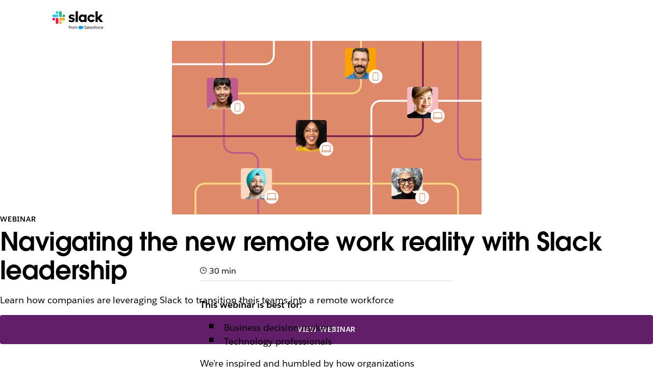

--- FILE ---
content_type: text/html; charset=utf-8
request_url: https://slack.com/events/navigating-the-new-remote-work-reality-with-slack
body_size: 23885
content:
<!DOCTYPE html><html lang="en-US" class="" data-cdn="https://a.slack-edge.com/"><head><link rel="preconnect" href="https://d34u8crftukxnk.cloudfront.net"><script type="text/human">
/*

          ++++      :::::                                   LLLLL                                          KKKKK
         ++++++    :::::::                                  LLLLL                                          KKKKK
          +++++    :::::::                                  LLLLL                                          KKKKK
                   :::::::                                  LLLLL                                          KKKKK
    ++++++++++++   :::::::   ::::            sSSSSSSSSs     LLLLL       aAAAAaa AAAAA        ccccccc       KKKKK     KKKKK
   ++++++++++++++  :::::::  ::::::         SSSSSSSSSSSSSs   LLLLL     aAAAAAAAAAAAAAA      CCCCCCCCCCCc    KKKKK    KKKKK
    ++++++++++++    :::::   :::::         SSSSSS    SSSSs   LLLLL    aAAAAAAAAAAAAAAA    cCCCCCCCCCCCCCC   KKKKK  KKKKK
                                          SSSSSs            LLLLL   aAAAAa     AAAAAA    CCCCC     cCCCc   KKKKKKKKKK
   :::::   :::::    +++++++++++++          sSSSSSSSSSs      LLLLL   aAAAA       AAAAA   CCCCC              KKKKKKKKKK
  ::::::  :::::::  +++++++++++++++               sSSSSSs    LLLLL   aAAAAa     aAAAAA   CCCCCC     cCCCc   KKKKKkKKKKK
   ::::   :::::::   +++++++++++++         SSSS     SSSSSs   LLLLL    aAAAAAAAAAAAAAAA    CCCCCcccccCCCCC   KKKKK  KKKKK
          :::::::                         SSSSSSSSSSSSSs    LLLLL     aAAAAAAAAAAAAAA     cCCCCCCCCCCCC    KKKKK    KKKKK
          :::::::  +++++                    sSSSSSSSSSs     LLLLL       aAAAAaa AAAAA       CCCCCCCCc      KKKKK     KKKKK
          :::::::  ++++++
           :::::    ++++


Thanks for taking a peek! Maybe a job is what you seek?
https://slack.com/careers

*/
</script><link rel="canonical" href="https://slack.com/events/navigating-the-new-remote-work-reality-with-slack">

<link rel="alternate" hreflang="x-default" href="https://slack.com/events/navigating-the-new-remote-work-reality-with-slack">

<link rel="alternate" hreflang="en-us" href="https://slack.com/events/navigating-the-new-remote-work-reality-with-slack">

<script type="text/javascript" crossorigin="anonymous" src="https://a.slack-edge.com/bv1-13-br/manifest.038fd7fed4f2bf5888ea.marketing.min.js" onload="window._cdn ? _cdn.ok(this, arguments) : null" onerror="window._cdn ? _cdn.failed(this, arguments) : null"></script><noscript><meta http-equiv="refresh" content="0; URL=/events/navigating-the-new-remote-work-reality-with-slack?nojsmode=1"></noscript><script type="text/javascript">var safe_hosts = ['app.optimizely.com', 'tinyspeck.dev.slack.com', 'houston-dev.tinyspeck.com', 'houston.tinyspeck.com'];

if (self !== top && safe_hosts.indexOf(top.location.host) === -1) {
	window.document.write(
		'\u003Cstyle>body * {display:none !important;}\u003C/style>\u003Ca href="#" onclick=' +
			'"top.location.href=window.location.href" style="display:block !important;padding:10px">Go to Slack.com\u003C/a>'
	);
}

(function() {
	var timer;
	if (self !== top && safe_hosts.indexOf(top.location.host) === -1) {
		timer = window.setInterval(function() {
			if (window) {
				try {
					var pageEl = document.getElementById('page');
					var clientEl = document.getElementById('client-ui');
					var sectionEls = document.querySelectorAll('nav, header, section');

					pageEl.parentNode.removeChild(pageEl);
					clientEl.parentNode.removeChild(clientEl);
					for (var i = 0; i < sectionEls.length; i++) {
						sectionEls[i].parentNode.removeChild(sectionEls[i]);
					}
					window.TS = null;
					window.TD = null;
					window.clearInterval(timer);
				} catch (e) {}
			}
		}, 200);
	}
})();</script><script>window.GA = window.GA || {};
window.GA.boot_data = window.GA.boot_data || {};
GA.boot_data.xhp = true;
GA.boot_data.version_uid = "8c2b17e86435039ce34f0c691b26cb3bf2eea2b8";
GA.boot_data.environment = "prod";
GA.boot_data.abs_root_url = "https:\/\/slack.com\/";
GA.boot_data.document_referrer = "";

GA.boot_data.anonymous_visitor = false;
GA.boot_data.beacon_timing_url = "https:\/\/slack.com\/beacon\/timing";
GA.boot_data.referral_code = "";
GA.boot_data.auth_cookie_domain = ".slack.com";

GA.boot_data.geo = {"ip":"18.118.113.92","country":"US","is_in_european_union":false,"region":"OH","city":"Columbus","zip":"43215","lat":39.9625,"lon":-83.0061,"metro":535,"country_label":"United States","region_label":"Ohio","country3":"USA","continent":"NA","isp":"Amazon.com"};
GA.boot_data.geocode = "en-us";
GA.boot_data.intl_prefix = "";
GA.boot_data.request_uri = "\/events\/navigating-the-new-remote-work-reality-with-slack";
GA.boot_data.canonical_web_url = "https:\/\/slack.com\/events\/navigating-the-new-remote-work-reality-with-slack";
GA.boot_data.i18n_locale = "en-US";
GA.boot_data.geo_root_url = "https:\/\/slack.com\/";

GA.boot_data.is_usa = true;
GA.boot_data.is_spain = false;
GA.boot_data.is_germany = false;
GA.boot_data.is_france = false;
GA.boot_data.is_japan = false;
GA.boot_data.is_europe = false;

GA.boot_data.is_latam = false;
GA.boot_data.is_brazil = false;
GA.boot_data.is_india = false;
GA.boot_data.is_uk = false;

GA.boot_data.is_english = true;
GA.boot_data.is_spanish = false;
GA.boot_data.is_german = false;
GA.boot_data.is_french = false;
GA.boot_data.is_japanese = false;
GA.boot_data.is_portuguese = false;

GA.boot_data.job_board_token = "slack";
GA.boot_data.zd_locale = "en-us";
</script><meta name="facebook-domain-verification" content="chiwsajpoybn2cnqyj9w8mvrey56m0"><script type="text/javascript">
window.dataLayer = window.dataLayer || [];
function gtag(){window.dataLayer.push(arguments);}

gtag('consent', "default", {"ad_storage":"granted","ad_user_data":"granted","ad_personalization":"granted","personalization_storage":"granted","analytics_storage":"granted","functionality_storage":"granted","security_storage":"granted","wait_for_update":1000});

function loadGTM() {
	window.dataLayer.push({
		'gtm.start': Date.now(),
		'event': 'gtm.js',
		'AnalyticsActiveGroups': ",1,2,3,4,",
		'policy_ga_only': false,
	});
	var firstScript = document.getElementsByTagName('script')[0];
	var thisScript = document.createElement('script');
	thisScript.async = true;
	thisScript.src = '//www.googletagmanager.com/gtm.js?id=GTM-KH2LPK';
	firstScript.parentNode.insertBefore(thisScript, firstScript);
}


</script><script src="https://cdn.cookielaw.org/scripttemplates/otSDKStub.js" data-document-language="true" data-domain-script="3bcd90cf-1e32-46d7-adbd-634f66b65b7d"></script><script>window.OneTrustLoaded = true;</script><script>
window.dataLayer = window.dataLayer || [];

function afterConsentScripts() {
	window.TD.analytics.doPush();

	const bottomBannerEl = document.querySelector('.c-announcement-banner-bottom');
	if (bottomBannerEl !== null) {
		bottomBannerEl.classList.remove('c-announcement-banner-bottom-invisible');
	}
}



function toNumberSet(value) {
    let arr;
    arr = value.split(',');

    let set = {};
    for (let i = 1; i < arr.length; i++) {
      let n = parseInt(String(arr[i]).trim(), 10);
      if (!isNaN(n)) set[n] = true;
    }
    return set;
  }

  function grantedIfBoth(policySet, activeSet, id) {
    return !!(policySet[id] && activeSet[id]);
  }

  function updateGoogleConsentFromOneTrust(pagePolicy) {
	let policySet = toNumberSet(pagePolicy);
	let activeSet = toNumberSet(window.OptanonActiveGroups || window.ActiveGroups || '');
	let functionalGranted  = grantedIfBoth(policySet, activeSet, 3); // category 3
	let adsGranted         = grantedIfBoth(policySet, activeSet, 4); // category 4

	gtag('consent', 'update', {
		ad_storage: adsGranted ? 'granted' : 'denied',
		personalization_storage: adsGranted ? 'granted' : 'denied',
		ad_user_data: adsGranted ? 'granted' : 'denied',
		ad_personalization: adsGranted ? 'granted' : 'denied',

		security_storage: functionalGranted ? 'granted' : 'denied',
		analytics_storage:      functionalGranted  ? 'granted' : 'denied',
		functionality_storage:  functionalGranted ? 'granted' : 'denied',
		});
	}


let initOneTrustReady = false;
function OptanonWrapper() {
updateGoogleConsentFromOneTrust(',1,2,3,4,');
	if (!initOneTrustReady) {
		document.dispatchEvent(new CustomEvent('OneTrustLoaded'));
		window.dataLayer.push({'event': 'OneTrustReady'});
		document.dispatchEvent(new CustomEvent('OneTrustReady'));
		// this will error in dev, add ?analytics=1 to url to include analytics and make this fn available
		loadGTM();
		initOneTrustReady = true;
	}

	if (!Optanon.GetDomainData().ShowAlertNotice || false) {
		afterConsentScripts();
	} else {
		document.querySelector('#onetrust-accept-btn-handler').focus()
	}
	Optanon.OnConsentChanged(function() {
		afterConsentScripts();
	});

}</script><script>
if (!window.cj) window.cj = {};
cj.sitePage = {"enterpriseId":1568900}
</script><title>Navigating the new remote work reality with Slack leadership | Slack</title><meta name="description" content="Join Slack CEO Stewart Butterfield, Chief Product Officer Tamar Yehoshua and General Manager of Platform Brian Elliott for our Enterprise Connect keynote"><meta property="og:type" content="website"><meta property="og:site_name" content="Slack"><meta property="og:title" content="Navigating the new remote work reality with Slack leadership"><meta property="og:image" content="https://d34u8crftukxnk.cloudfront.net/slackpress/prod/sites/6/navigating-remote-work-slack-unfurl-1.jpg"><meta property="og:description" content="Join Slack CEO Stewart Butterfield, Chief Product Officer Tamar Yehoshua and General Manager of Platform Brian Elliott for our Enterprise Connect keynote"><meta property="og:url" content="https://slack.com/events/navigating-the-new-remote-work-reality-with-slack"><meta name="twitter:site" content="@slackhq"><meta name="twitter:card" content="summary_large_image"><meta name="twitter:title" content="Navigating the new remote work reality with Slack leadership"><meta name="twitter:description" content="Join Slack CEO Stewart Butterfield, Chief Product Officer Tamar Yehoshua and General Manager of Platform Brian Elliott for our Enterprise Connect keynote"><meta name="twitter:image" content="https://d34u8crftukxnk.cloudfront.net/slackpress/prod/sites/6/navigating-remote-work-slack-unfurl-1.jpg"><meta charset="utf-8"><meta name="author" content="Slack"><meta name="viewport" content="width=device-width, initial-scale=1"><meta http-equiv="X-UA-Compatible" content="IE=edge,chrome=1"><meta name="referrer" content="origin-when-cross-origin"><link id="favicon" rel="shortcut icon" href="https://a.slack-edge.com/e6a93c1/img/icons/favicon-32.png" sizes="16x16 32x32 48x48" type="image/png"><link href="https://a.slack-edge.com/bv1-13-br/rollup-style-spacesuit.1a569538391808fda96d.min.css" rel="stylesheet" type="text/css" onload="window._cdn ? _cdn.ok(this, arguments) : null" onerror="window._cdn ? _cdn.failed(this, arguments) : null" crossorigin="anonymous"><link href="https://a.slack-edge.com/bv1-13-br/rollup-style-marketing-cms.292a86a60e4886d1ca8e.min.css" rel="stylesheet" type="text/css" onload="window._cdn ? _cdn.ok(this, arguments) : null" onerror="window._cdn ? _cdn.failed(this, arguments) : null" crossorigin="anonymous"><link href="https://a.slack-edge.com/bv1-13-br/rollup-style-product-uis-custom.6656c8e4c1160194e6d2.min.css" rel="stylesheet" type="text/css" onload="window._cdn ? _cdn.ok(this, arguments) : null" onerror="window._cdn ? _cdn.failed(this, arguments) : null" crossorigin="anonymous"><link href="https://a.slack-edge.com/bv1-13-br/marketing-style-page-expanded-nav-es.da0076ff72e2f4ea3fc7.min.css" rel="stylesheet" type="text/css" onload="window._cdn ? _cdn.ok(this, arguments) : null" onerror="window._cdn ? _cdn.failed(this, arguments) : null" crossorigin="anonymous"><link href="https://a.slack-edge.com/bv1-13-br/marketing-style-page-expanded-nav-slackbot.70bff2db76abb07d38ed.min.css" rel="stylesheet" type="text/css" onload="window._cdn ? _cdn.ok(this, arguments) : null" onerror="window._cdn ? _cdn.failed(this, arguments) : null" crossorigin="anonymous"><link href="https://a.slack-edge.com/bv1-13-br/marketing-style-onetrust-banner.80ccb99235027e6690e3.min.css" rel="stylesheet" type="text/css" onload="window._cdn ? _cdn.ok(this, arguments) : null" onerror="window._cdn ? _cdn.failed(this, arguments) : null" crossorigin="anonymous"><style type="text/css">
.c-post *[class^=for_]:not(.for_US):not(.for_en-US),
.c-post .not_for_US,
.c-post .not_for_en-US
{ display: none; }

</style><script></script><script src="https://reveal.clearbit.com/v1/companies/reveal?variable=reveal&amp;authorization=pk_7144fadb90a8fdd9c89e1395ff4171a3" referrerpolicy="origin"></script><script>
if (window.reveal && window.reveal.company) {
	var r = window.reveal;
	window.clearbit_fmt = {
		cb_traffic_type: r.type,
		cb_company_name: r.company.name,
		cb_industry_tags: r.company.tags.join(', '),
		cb_industry_sector: r.company.category.sector,
		cb_industry_group:  r.company.category.industryGroup,
		cb_industry_name: r.company.category.industry,
		cb_industry_sub: r.company.category.subIndustry,
		cb_company_city: r.company.geo.city,
		cb_company_state:r.company.geo.state,
		cb_company_country: r.company.geo.country,
		cb_alexa_us: r.company.metrics.alexaUsRank,
		cb_alexa_global: r.company.metrics.alexaGlobalRank,
		cb_size_employees: r.company.metrics.employees,
		cb_size_range: r.company.metrics.employeesRange,
		cb_size_annual_revenue: r.company.metrics.annualRevenue,
		cb_size_est_revenue: r.company.metrics.estimatedAnnualRevenue,
	}
}

window.optimizely_fmt = {
	"type": "user",
	"attributes": {
		"visitor_uid" : "a6b134c8dd7301828cb9429755a11f10",
		"visitor_type": "prospect",
		"is_first_visit": false,
		"traffic_type": "logged_out",	}
}
if (window.reveal && window.reveal.company) {
	window.dataLayer = window.dataLayer || [];
	window.dataLayer.push(window.clearbit_fmt);
	window.dataLayer.push({event: 'Clearbit'});
}
if (window.reveal && window.reveal.company) {
	for (var p in window.clearbit_fmt) {
		if (window.clearbit_fmt.hasOwnProperty(p)) {
			window.optimizely_fmt.attributes[p] = window.clearbit_fmt[p];
		}
	}
}window.optimizely = window.optimizely || [];
window.optimizely.push({'type':'optOut','isOptOut':false});
window.optimizely.push(window.optimizely_fmt);</script><meta name="robots" content="max-image-preview:large"></head><body class=""><a class="c-button v--primary c-skip-link is-focusable" href="#main_focusable" data-clog-click data-clog-ui-element="link_skip" data-clog-ui-component="inc_skip_link">Skip to main content</a><div id="announce" aria-live="polite" class="u-visually-hidden"></div><header role="banner"><nav class="c-nav c-nav--primary--expanded c-nav--yext" role="navigation" aria-label="Primary Navigation"><div class="c-nav__row o-nav--primary o-content-container US"><div class="c-slacklogo"><a data-clog-click data-clog-ui-element="link_home" data-clog-ui-component="inc_header_nav_deux" class="c-slacklogo--white" href="https://slack.com/" aria-label="Slack" data-qa="logo"><img src="https://a.slack-edge.com/38f0e7c/marketing/img/nav/slack-salesforce-logo-nav-white.png" srcset="/marketing/img/nav/slack-salesforce-logo-nav-white.png 1x, /marketing/img/nav/slack-salesforce-logo-nav-white@2x.png 2x" alt="Slack" class="c-slacklogo--white"><img src="https://a.slack-edge.com/38f0e7c/marketing/img/nav/slack-salesforce-logo-nav-black.png" srcset="/marketing/img/nav/slack-salesforce-logo-nav-black.png 1x, /marketing/img/nav/slack-salesforce-logo-nav-black@2x.png 2x" alt="Slack" class="c-slacklogo--color"></a></div><nav class="c-nav__list templates_layout"><ul class="c-extnav-level__0"><li id="nav_features" class="nav_parent nav_parent_l1"><button aria-expanded="false" aria-haspopup="true" tabindex="0" class="dropdown_button" data-clog-click data-clog-ui-element="btn_features_exp_nav" data-clog-ui-component="inc_header_exp_nav"><span class="nav_parent_label nav_parent_label_l1">Features</span></button><ul class="c-extnav-level__1"><li id="nav_features_main" class="nav_parent nav_parent_l2"><ul class="c-extnav-level__2"><li id="nav_features_main_top" class="nav_parent nav_parent_l3 v--mobile-order"><ul class="c-extnav-level__3"><li id="nav_collaboration" class="nav_parent push_down_ai nav_parent_l4"><div class="nav_parent_label nav_parent_label_l4">COLLABORATION</div><ul class="c-extnav-level__4"><li id="link_channels_exp_nav" class="nav_link nav_link_l5"><a href="https://slack.com/features/channels" data-clog-click data-clog-ui-element="link_channels_exp_nav" data-clog-ui-component="inc_header_exp_nav"><div class="nav_link_label"><div>Channels</div></div><div class="nav_link_sublabel">Organize teams and work</div></a></li><li id="link_connect_exp_nav" class="nav_link nav_link_l5"><a href="https://slack.com/connect" data-clog-click data-clog-ui-element="link_connect_exp_nav" data-clog-ui-component="inc_header_exp_nav"><div class="nav_link_label"><div>Slack Connect</div></div><div class="nav_link_sublabel">Work with external partners</div></a></li><li id="link_messaging_exp_nav" class="nav_link nav_link_l5"><a href="https://slack.com/team-chat" data-clog-click data-clog-ui-element="link_messaging_exp_nav" data-clog-ui-component="inc_header_exp_nav"><div class="nav_link_label"><div>Messaging</div></div><div class="nav_link_sublabel">Chat with your team</div></a></li><li id="link_huddles_exp_nav" class="nav_link nav_link_l5"><a href="https://slack.com/features/huddles" data-clog-click data-clog-ui-element="link_huddles_exp_nav" data-clog-ui-component="inc_header_exp_nav"><div class="nav_link_label"><div>Huddles</div></div><div class="nav_link_sublabel">Meet with audio and video</div></a></li><li id="link_clips_exp_nav" class="nav_link nav_link_l5"><a href="https://slack.com/features/clips" data-clog-click data-clog-ui-element="link_clips_exp_nav" data-clog-ui-component="inc_header_exp_nav"><div class="nav_link_label"><div>Clips</div></div><div class="nav_link_sublabel">Record and share updates</div></a></li></ul></li><li id="nav_crm" class="nav_parent push_down_ai nav_parent_l4"><div class="nav_parent_label nav_parent_label_l4">CRM</div><ul class="c-extnav-level__4"><li id="link_crm_exp_nav" class="nav_link nav_link_l5"><a href="https://slack.com/features/crm" data-clog-click data-clog-ui-element="link_crm_exp_nav" data-clog-ui-component="inc_header_exp_nav"><div class="nav_link_label"><div>Salesforce in Slack</div></div><div class="nav_link_sublabel">Bring Salesforce into the flow of work</div></a></li></ul></li><li id="nav_project_management" class="nav_parent push_down_ai nav_parent_l4"><div class="nav_parent_label nav_parent_label_l4">PROJECT MANAGEMENT</div><ul class="c-extnav-level__4"><li id="link_templates_exp_nav" class="nav_link nav_link_l5"><a href="https://slack.com/templates" data-clog-click data-clog-ui-element="link_templates_exp_nav" data-clog-ui-component="inc_header_exp_nav"><div class="nav_link_label"><div>Templates</div></div><div class="nav_link_sublabel">Start any task, fast</div></a></li><li id="link_canvas_exp_nav" class="nav_link nav_link_l5"><a href="https://slack.com/features/canvas" data-clog-click data-clog-ui-element="link_canvas_exp_nav" data-clog-ui-component="inc_header_exp_nav"><div class="nav_link_label"><div>Canvas</div></div><div class="nav_link_sublabel">Create rich, flexible docs</div></a></li><li id="link_lists_nav" class="nav_link nav_link_l5"><a href="https://slack.com/features/task-list" data-clog-click data-clog-ui-element="link_lists_nav" data-clog-ui-component="inc_header_exp_nav"><div class="nav_link_label"><div>Lists</div></div><div class="nav_link_sublabel">Organize, track and manage projects</div></a></li><li id="link_file_sharing_exp_nav" class="nav_link nav_link_l5"><a href="https://slack.com/document-sharing" data-clog-click data-clog-ui-element="link_file_sharing_exp_nav" data-clog-ui-component="inc_header_exp_nav"><div class="nav_link_label"><div>File Sharing</div></div><div class="nav_link_sublabel">Bring files to the flow of work</div></a></li></ul></li><li id="nav_platform" class="nav_parent push_down_ai nav_parent_l4"><div class="nav_parent_label nav_parent_label_l4">PLATFORM</div><ul class="c-extnav-level__4"><li id="link_agentic_platform_exp_nav" class="nav_link nav_link_l5"><a href="https://slack.com/features/agentic-platform" data-clog-click data-clog-ui-element="link_agentic_platform_exp_nav" data-clog-ui-component="inc_header_exp_nav"><div class="nav_link_label"><div>Agentic Platform</div></div><div class="nav_link_sublabel">Customize, extend, and unify your tech stack in Slack</div></a></li><li id="link_integrations_exp_nav" class="nav_link nav_link_l5"><a href="https://slack.com/integrations" data-clog-click data-clog-ui-element="link_integrations_exp_nav" data-clog-ui-component="inc_header_exp_nav"><div class="nav_link_label"><div>Apps &amp; Integrations</div></div><div class="nav_link_sublabel">Connect your tools with Slack</div></a></li><li id="link_workflow_builder_exp_nav" class="nav_link nav_link_l5"><a href="https://slack.com/features/workflow-automation" data-clog-click data-clog-ui-element="link_workflow_builder_exp_nav" data-clog-ui-component="inc_header_exp_nav"><div class="nav_link_label"><div>Workflow Builder</div></div><div class="nav_link_sublabel">Automate everyday tasks</div></a></li></ul></li><li id="nav_intelligence" class="nav_parent push_down_ai nav_parent_l4"><div class="nav_parent_label nav_parent_label_l4">INTELLIGENCE</div><ul class="c-extnav-level__4"><li id="link_features_ai_exp_nav" class="nav_link nav_link_l5"><a href="https://slack.com/features/ai" data-clog-click data-clog-ui-element="link_features_ai_exp_nav" data-clog-ui-component="inc_header_exp_nav"><div class="nav_link_label"><img class="nav_std_icon" src="https://a.slack-edge.com/7d8fca7/marketing/img/nav/ai-sparkles.svg" alt=""><div>AI in Slack</div></div><div class="nav_link_sublabel">Save time and work smarter with powerfully simple AI</div></a></li><li id="link_features_slackbot_exp_nav" class="nav_link nav_link_l5"><a href="https://slack.com/features/slackbot" data-clog-click data-clog-ui-element="link_features_slackbot_exp_nav" data-clog-ui-component="inc_header_exp_nav"><div class="nav_link_label"><img class="nav_std_icon" src="https://a.slack-edge.com/b518216/marketing/img/nav/slackbot-nav-icon.svg" alt=""><div>Slackbot</div></div><div class="nav_link_sublabel">Power productivity with your personal AI agent</div></a></li><li id="link_features_agentforce_exp_nav" class="nav_link nav_link_l5"><a href="https://slack.com/ai-agents" data-clog-click data-clog-ui-element="link_features_agentforce_exp_nav" data-clog-ui-component="inc_header_exp_nav"><div class="nav_link_label"><div>Agentforce</div></div><div class="nav_link_sublabel">Empower your whole team with AI-powered agents in Slack</div></a></li><li id="link_features_enterprise_search_nav" class="nav_link nav_link_l5"><a href="https://slack.com/features/enterprise-search" data-clog-click data-clog-ui-element="link_enterprise_search_exp_nav" data-clog-ui-component="inc_header_exp_nav"><div class="nav_link_label"><div>Enterprise Search</div></div><div class="nav_link_sublabel">Find anything, all from a single search bar</div></a></li></ul></li><li id="nav_admin" class="nav_parent push_down_ai nav_parent_l4"><div class="nav_parent_label nav_parent_label_l4">ADMIN &amp; SECURITY</div><ul class="c-extnav-level__4"><li id="link_security_enterprise_platform_exp_nav" class="nav_link nav_link_l5"><a href="https://slack.com/trust/security" data-clog-click data-clog-ui-element="link_security_enterprise_platform_exp_nav" data-clog-ui-component="inc_header_exp_nav"><div class="nav_link_label"><div>Security</div></div><div class="nav_link_sublabel">Protect data, ensure compliance</div></a></li><li id="link_ekm_exp_nav" class="nav_link nav_link_l5"><a href="https://slack.com/enterprise-key-management" data-clog-click data-clog-ui-element="link_ekm_exp_nav" data-clog-ui-component="inc_header_exp_nav"><div class="nav_link_label"><div>Enterprise Key Management</div></div><div class="nav_link_sublabel">Monitor and revoke access</div></a></li><li id="link_atlas_exp_nav" class="nav_link nav_link_l5"><a href="https://slack.com/atlas" data-clog-click data-clog-ui-element="link_atlas_exp_nav" data-clog-ui-component="inc_header_exp_nav"><div class="nav_link_label"><div>Slack Atlas</div></div><div class="nav_link_sublabel">Discover rich profiles and org charts</div></a></li></ul></li></ul></li><li id="nav_features_main_bottom" class="nav_parent nav_parent_l3"><ul class="c-extnav-level__3"><li id="features-get-demo" class="nav_cta"><a class="nav_cta_link" href="http://slack.com/demo" data-clog-click data-clog-ui-element="link_demo_exp_nav" data-clog-ui-component="inc_header_exp_nav">Watch demo</a></li><li id="features-download-slack" class="nav_cta"><a class="nav_cta_link" href="/get" data-clog-click data-clog-ui-element="link_download_exp_nav" data-clog-ui-component="inc_header_exp_nav" data-gtm-click="custEv_downloads_page_mac">Download Slack</a><img class="nav_cta_icon" src="https://a.slack-edge.com/fd21de4/marketing/img/nav/download.svg" alt=""></li></ul></li></ul></li><li id="nav_features_side" class="nav_parent nav_parent_l2"><div class="nav_parent_label nav_parent_label_l2">Slack Marketplace</div><ul class="c-extnav-level__2"><li id="nav_features_side_top" class="nav_parent nav_parent_l3"><ul class="c-extnav-level__3"><li id="featured_story_marketplace_features_exp_nav" class="nav_story"><a href="https://slack.com/marketplace" data-clog-click data-clog-ui-element="link_featured_story_marketplace_features_exp_nav" data-clog-ui-component="inc_header_exp_nav"><div class="nav_story_content"><img src="https://a.slack-edge.com/11136b7/marketing/img/nav/img-marketplace-nav.jpg" class="nav_story_img" alt=""><div class="nav_story_label">Find new agents and apps that fit your team’s needs.</div><div class="nav_story_sublabel o-section--feature__link">Browse marketplace</div></div></a></li></ul></li><li id="nav_features_side_bottom" class="nav_parent nav_parent_l3"><ul class="c-extnav-level__3"><li id="link_what_is_slack_exp_nav" class="nav_sidebar_label"><a class="nav_sidebar_link" href="https://slack.com/resources/why-use-slack/what-is-slack-and-how-does-it-work" data-clog-click data-clog-ui-element="link_what_is_slack_exp_nav" data-clog-ui-component="inc_header_exp_nav">What is Slack?</a></li><li id="link_slack_vs_email_exp_nav" class="nav_sidebar_label"><a class="nav_sidebar_link" href="https://slack.com/why/slack-vs-email" data-clog-click data-clog-ui-element="link_slack_vs_email_exp_nav" data-clog-ui-component="inc_header_exp_nav">Slack vs. Email</a></li><li id="link_accessibility_exp_nav" class="nav_sidebar_label"><a class="nav_sidebar_link" href="https://slack.com/accessibility" data-clog-click data-clog-ui-element="link_accessibility_exp_nav" data-clog-ui-component="inc_header_exp_nav">Accessibility</a></li></ul></li></ul></li></ul></li><li id="nav_solutions" class="nav_parent nav_parent_l1"><button aria-expanded="false" aria-haspopup="true" tabindex="0" class="dropdown_button" data-clog-click data-clog-ui-element="btn_solutions_exp_nav" data-clog-ui-component="inc_header_exp_nav"><span class="nav_parent_label nav_parent_label_l1">Solutions</span></button><ul class="c-extnav-level__1"><li id="nav_solutions_main" class="nav_parent nav_parent_l2"><ul class="c-extnav-level__2"><li id="nav_solutions_main_top" class="nav_parent nav_parent_l3"><ul class="c-extnav-level__3"><li id="nav_department" class="nav_parent push_down_ai nav_parent_l4"><div class="nav_parent_label nav_parent_label_l4">BY DEPARTMENT</div><ul class="c-extnav-level__4"><li id="link_engineering_exp_nav" class="nav_link nav_link_l5"><a href="https://slack.com/solutions/engineering" data-clog-click data-clog-ui-element="link_engineering_exp_nav" data-clog-ui-component="inc_header_exp_nav"><div class="nav_link_label"><div>Engineering</div></div></a></li><li id="link_it_exp_nav" class="nav_link nav_link_l5"><a href="https://slack.com/solutions/information-technology" data-clog-click data-clog-ui-element="link_it_exp_nav" data-clog-ui-component="inc_header_exp_nav"><div class="nav_link_label"><div>IT</div></div></a></li><li id="link_customer_service_exp_nav" class="nav_link nav_link_l5"><a href="https://slack.com/solutions/customer-service" data-clog-click data-clog-ui-element="link_customer_service_exp_nav" data-clog-ui-component="inc_header_exp_nav"><div class="nav_link_label"><div>Customer Service</div></div></a></li><li id="link_sales_exp_nav" class="nav_link nav_link_l5"><a href="https://slack.com/solutions/sales" data-clog-click data-clog-ui-element="link_sales_exp_nav" data-clog-ui-component="inc_header_exp_nav"><div class="nav_link_label"><div>Sales</div></div></a></li><li id="link_project_management_exp_nav" class="nav_link nav_link_l5"><a href="https://slack.com/solutions/project-management" data-clog-click data-clog-ui-element="link_project_management_exp_nav" data-clog-ui-component="inc_header_exp_nav"><div class="nav_link_label"><div>Project Management</div></div></a></li><li id="link_marketing_exp_nav" class="nav_link nav_link_l5"><a href="https://slack.com/solutions/marketing" data-clog-click data-clog-ui-element="link_marketing_exp_nav" data-clog-ui-component="inc_header_exp_nav"><div class="nav_link_label"><div>Marketing</div></div></a></li><li id="link_hr_exp_nav" class="nav_link nav_link_l5"><a href="https://slack.com/solutions/human-resources" data-clog-click data-clog-ui-element="link_hr_exp_nav" data-clog-ui-component="inc_header_exp_nav"><div class="nav_link_label"><div>Human Resources</div></div></a></li><li id="link_security_solutions_exp_nav" class="nav_link nav_link_l5"><a href="https://slack.com/solutions/security" data-clog-click data-clog-ui-element="link_security_solutions_exp_nav" data-clog-ui-component="inc_header_exp_nav"><div class="nav_link_label"><div>Security</div></div></a></li></ul></li><li id="nav_industry" class="nav_parent push_down_ai nav_parent_l4"><div class="nav_parent_label nav_parent_label_l4">BY INDUSTRY</div><ul class="c-extnav-level__4"><li id="link_mae_exp_nav" class="nav_link nav_link_l5"><a href="https://slack.com/solutions/manufacturing" data-clog-click data-clog-ui-element="link_mae_exp_nav" data-clog-ui-component="inc_header_exp_nav"><div class="nav_link_label"><div>Manufacturing, Auto &amp; Energy</div></div></a></li><li id="link_technology_exp_nav" class="nav_link nav_link_l5"><a href="https://slack.com/solutions/technology" data-clog-click data-clog-ui-element="link_technology_exp_nav" data-clog-ui-component="inc_header_exp_nav"><div class="nav_link_label"><div>Technology</div></div></a></li><li id="link_media_exp_nav" class="nav_link nav_link_l5"><a href="https://slack.com/solutions/media" data-clog-click data-clog-ui-element="link_media_exp_nav" data-clog-ui-component="inc_header_exp_nav"><div class="nav_link_label"><div>Media</div></div></a></li><li id="link_small_business_exp_nav" class="nav_link nav_link_l5"><a href="https://slack.com/solutions/small-business" data-clog-click data-clog-ui-element="link_small_business_exp_nav" data-clog-ui-component="inc_header_exp_nav"><div class="nav_link_label"><div>Small Business</div></div></a></li><li id="link_financial_services_exp_nav" class="nav_link nav_link_l5"><a href="https://slack.com/solutions/financial-services" data-clog-click data-clog-ui-element="link_financial_services_exp_nav" data-clog-ui-component="inc_header_exp_nav"><div class="nav_link_label"><div>Financial Services</div></div></a></li><li id="link_retail_exp_nav" class="nav_link nav_link_l5"><a href="https://slack.com/solutions/retail" data-clog-click data-clog-ui-element="link_retail_exp_nav" data-clog-ui-component="inc_header_exp_nav"><div class="nav_link_label"><div>Retail</div></div></a></li><li id="link_public_sector_exp_nav" class="nav_link nav_link_l5"><a href="https://slack.com/solutions/public-sector" data-clog-click data-clog-ui-element="link_public_sector_exp_nav" data-clog-ui-component="inc_header_exp_nav"><div class="nav_link_label"><div>Public Sector</div></div></a></li><li id="link_education_exp_nav" class="nav_link nav_link_l5"><a href="https://slack.com/solutions/distance-learning" data-clog-click data-clog-ui-element="link_education_exp_nav" data-clog-ui-component="inc_header_exp_nav"><div class="nav_link_label"><div>Education</div></div></a></li><li id="link_healthcare_exp_nav" class="nav_link nav_link_l5"><a href="https://slack.com/solutions/healthcare" data-clog-click data-clog-ui-element="link_healthcare_exp_nav" data-clog-ui-component="inc_header_exp_nav"><div class="nav_link_label"><div>Health &amp; Life Sciences</div></div></a></li></ul></li></ul></li><li id="nav_solutions_main_bottom" class="nav_parent nav_parent_l3"><ul class="c-extnav-level__3"><li id="solutions-get-demo" class="nav_cta"><a class="nav_cta_link" href="http://slack.com/demo" data-clog-click data-clog-ui-element="link_demo_exp_nav" data-clog-ui-component="inc_header_exp_nav">Watch demo</a></li><li id="solutions-download-slack" class="nav_cta"><a class="nav_cta_link" href="/get" data-clog-click data-clog-ui-element="link_download_exp_nav" data-clog-ui-component="inc_header_exp_nav" data-gtm-click="custEv_downloads_page_mac">Download Slack</a><img class="nav_cta_icon" src="https://a.slack-edge.com/fd21de4/marketing/img/nav/download.svg" alt=""></li><li id="solutions-see-all" class="nav_cta"><a class="nav_cta_link" href="/solutions" data-clog-click data-clog-ui-element="link_solutions_exp_nav" data-clog-ui-component="inc_header_exp_nav">See all solutions</a></li></ul></li></ul></li><li id="nav_solutions_side" class="nav_parent nav_parent_l2"><div class="nav_parent_label nav_parent_label_l2">TEMPLATE GALLERY</div><ul class="c-extnav-level__2"><li id="nav_solutions_side_top" class="nav_parent nav_parent_l3"><ul class="c-extnav-level__3"><li id="featured_story_solutions" class="nav_story"><a href="https://slack.com/templates/gallery" data-clog-click data-clog-ui-element="link_templates_exp_nav" data-clog-ui-component="inc_header_exp_nav"><div class="nav_story_content"><img src="https://a.slack-edge.com/e1ed284/marketing/img/nav/feature-template-gallery@2x.jpg" class="nav_story_img" alt=""><div class="nav_story_label">Start work faster with pre-made templates for every task.</div><div class="nav_story_sublabel o-section--feature__link">See all templates</div></div></a></li></ul></li><li id="nav_solutions_side_bottom" class="nav_parent nav_parent_l3"><ul class="c-extnav-level__3"><li id="link_task_management_exp_nav" class="nav_sidebar_label"><a class="nav_sidebar_link" href="https://slack.com/solutions/task-management" data-clog-click data-clog-ui-element="link_task_management_exp_nav" data-clog-ui-component="inc_header_exp_nav">Task Management</a></li><li id="link_scale_exp_nav" class="nav_sidebar_label"><a class="nav_sidebar_link" href="https://slack.com/scale" data-clog-click data-clog-ui-element="link_scale_exp_nav" data-clog-ui-component="inc_header_exp_nav">Scale</a></li><li id="link_engagement_exp_nav" class="nav_sidebar_label"><a class="nav_sidebar_link" href="https://slack.com/engage-users" data-clog-click data-clog-ui-element="link_engagement_exp_nav" data-clog-ui-component="inc_header_exp_nav">Engagement</a></li><li id="link_trust_exp_nav" class="nav_sidebar_label"><a class="nav_sidebar_link" href="https://slack.com/trust" data-clog-click data-clog-ui-element="link_trust_exp_nav" data-clog-ui-component="inc_header_exp_nav">Trust</a></li></ul></li></ul></li></ul></li><li id="nav_enterprise" class="nav_link nav_link_l1"><a href="https://slack.com/enterprise" data-clog-click data-clog-ui-element="link_enterprise_exp_nav" data-clog-ui-component="inc_header_exp_nav"><div class="nav_link_label"><div>Enterprise</div></div></a></li><li id="nav_resources" class="nav_parent nav_parent_l1"><button aria-expanded="false" aria-haspopup="true" tabindex="0" class="dropdown_button" data-clog-click data-clog-ui-element="btn_resources_exp_nav" data-clog-ui-component="inc_header_exp_nav"><span class="nav_parent_label nav_parent_label_l1">Resources</span></button><ul class="c-extnav-level__1"><li id="nav_resources_main" class="nav_parent nav_parent_l2"><ul class="c-extnav-level__2"><li id="nav_resources_main_top" class="nav_parent nav_parent_l3"><ul class="c-extnav-level__3"><li id="link_resources_exp_nav" class="nav_link nav_link_l4"><a href="https://slack.com/resources" data-clog-click data-clog-ui-element="link_resources_exp_nav" data-clog-ui-component="inc_header_exp_nav"><div class="nav_link_label"><div>Resources Library</div></div></a></li><li id="link_whats_new_exp_nav" class="nav_link nav_link_l4"><a href="https://slack.com/whats-new" data-clog-click data-clog-ui-element="link_whats_new_exp_nav" data-clog-ui-component="inc_header_exp_nav"><div class="nav_link_label"><div>What’s New</div></div></a></li><li id="link_tour_slack_resource_exp_nav" class="nav_link nav_link_l4"><a href="https://slackdemo.com/" data-clog-click data-clog-ui-element="link_tour_slack_exp_nav" data-clog-ui-component="inc_header_exp_nav"><div class="nav_link_label"><div>Product Tour</div></div></a></li><li id="link_events_exp_nav" class="nav_link nav_link_l4"><a href="https://slack.com/events" data-clog-click data-clog-ui-element="link_events_exp_nav" data-clog-ui-component="inc_header_exp_nav"><div class="nav_link_label"><div>Events</div></div></a></li><li id="link_developers_exp_nav" class="nav_link nav_link_l4"><a href="https://api.slack.com" data-clog-click data-clog-ui-element="link_developers_exp_nav" data-clog-ui-component="inc_header_exp_nav"><div class="nav_link_label"><div>Developers</div></div></a></li><li id="link_partners_exp_nav" class="nav_link nav_link_l4"><a href="https://slack.com/partners" data-clog-click data-clog-ui-element="link_partners_exp_nav" data-clog-ui-component="inc_header_exp_nav"><div class="nav_link_label"><div>Partners</div></div></a></li><li id="link_customer_stories_exp_nav" class="nav_link nav_link_l4"><a href="https://slack.com/customer-stories" data-clog-click data-clog-ui-element="link_customer_stories_exp_nav" data-clog-ui-component="inc_header_exp_nav"><div class="nav_link_label"><div>Customer Stories</div></div></a></li><li id="link_community_exp_nav" class="nav_link nav_link_l4"><a href="https://slack.com/community" data-clog-click data-clog-ui-element="link_community_exp_nav" data-clog-ui-component="inc_header_exp_nav"><div class="nav_link_label"><div>Community</div></div></a></li><li id="link_slack_certified_exp_nav" class="nav_link nav_link_l4"><a href="https://slackcertified.com" data-clog-click data-clog-ui-element="link_slack_certified_exp_nav" data-clog-ui-component="inc_header_exp_nav"><div class="nav_link_label"><div>Slack Certified</div></div></a></li><li id="link_blog_exp_nav" class="nav_link nav_link_l4"><a href="https://slack.com/blog" data-clog-click data-clog-ui-element="link_blog_exp_nav" data-clog-ui-component="inc_header_exp_nav"><div class="nav_link_label"><div>Blog</div></div></a></li><li id="link_app_directory_exp_nav" class="nav_link nav_link_l4"><a href="https://slack.com/marketplace" data-clog-click data-clog-ui-element="link_apps_exp_nav" data-clog-ui-component="inc_header_exp_nav"><div class="nav_link_label"><div>Slack Marketplace</div></div></a></li></ul></li><li id="nav_resources_main_bottom" class="nav_parent nav_parent_l3"><ul class="c-extnav-level__3"><li id="resources-get-demo" class="nav_cta"><a class="nav_cta_link" href="http://slack.com/demo" data-clog-click data-clog-ui-element="link_demo_exp_nav" data-clog-ui-component="inc_header_exp_nav">Watch demo</a></li><li id="resources-download-slack" class="nav_cta"><a class="nav_cta_link" href="/get" data-clog-click data-clog-ui-element="link_download_exp_nav" data-clog-ui-component="inc_header_exp_nav" data-gtm-click="custEv_downloads_page_mac">Download Slack</a><img class="nav_cta_icon" src="https://a.slack-edge.com/fd21de4/marketing/img/nav/download.svg" alt=""></li></ul></li></ul></li><li id="nav_resources_side" class="nav_parent nav_parent_l2"><div class="nav_parent_label nav_parent_label_l2">FEATURED</div><ul class="c-extnav-level__2"><li id="nav_resources_side_top" class="nav_parent nav_parent_l3"><ul class="c-extnav-level__3"><li id="featured_story_resources" class="nav_story"><a href="https://slack.com/resources/why-use-slack/state-of-ai-agents" data-clog-click data-clog-ui-element="link_slack_adoption_exp_nav" data-clog-ui-component="inc_header_exp_nav"><div class="nav_story_content"><img src="https://a.slack-edge.com/496f288/marketing/img/nav/nav-ad-state-of-work@2x.png" class="nav_story_img" alt=""><div class="nav_story_label">AI agents are the catalyst for a limitless workforce</div><div class="nav_story_sublabel o-section--feature__link">Get the report</div></div></a></li></ul></li><li id="nav_resources_side_bottom" class="nav_parent nav_parent_l3"><ul class="c-extnav-level__3"><li id="link_help_exp_nav" class="nav_sidebar_label"><a class="nav_sidebar_link" href="https://slack.com/help" data-clog-click data-clog-ui-element="link_help_exp_nav" data-clog-ui-component="inc_header_exp_nav">Help Center</a></li><li id="link_customer_support_exp_nav" class="nav_sidebar_label"><a class="nav_sidebar_link" href="https://slack.com/help/requests/new" data-clog-click data-clog-ui-element="link_customer_support_exp_nav" data-clog-ui-component="inc_header_exp_nav">Customer Support</a></li></ul></li></ul></li></ul></li><li id="nav_pricing" class="nav_link nav_link_l1"><a href="https://slack.com/pricing" data-clog-click data-clog-ui-element="link_pricing_exp_nav" data-clog-ui-component="inc_header_exp_nav"><div class="nav_link_label"><div>Pricing</div></div></a></li></ul><button id="nav_search_btn" class="nav_search_btn" aria-label="Search" data-clog-click data-clog-ui-element="btn_search" data-clog-ui-component="inc_workspace_nav"><svg width="20" height="20" xmlns="http://www.w3.org/2000/svg"><path d="m18.78 17.72c.1467.1467.22.3233.22.53 0 .2133-.0733.39-.22.53-.16.1467-.3367.22-.53.22-.2067 0-.3833-.0733-.53-.22l-4.47-4.47c-.6667.54-1.4067.9567-2.22 1.25-.8067.2933-1.65.44-2.53.44-1.36 0-2.61333-.3367-3.76-1.01s-2.05667-1.5833-2.73-2.73-1.01-2.4-1.01-3.76.33667-2.61333 1.01-3.76 1.58333-2.05667 2.73-2.73 2.4-1.01 3.76-1.01 2.6133.33667 3.76 1.01 2.0567 1.58333 2.73 2.73 1.01 2.4 1.01 3.76c0 .88-.1467 1.7267-.44 2.54-.2933.8067-.71 1.5433-1.25 2.21zm-10.28-3.22c1.08667 0 2.0867-.27 3-.81.92-.54 1.65-1.2667 2.19-2.18.54-.92.81-1.92333.81-3.01s-.27-2.08667-.81-3c-.54-.92-1.27-1.65-2.19-2.19-.9133-.54-1.91333-.81-3-.81s-2.09.27-3.01.81c-.91333.54-1.64 1.27-2.18 2.19-.54.91333-.81 1.91333-.81 3s.27 2.09.81 3.01c.54.9133 1.26667 1.64 2.18 2.18.92.54 1.92333.81 3.01.81z" stroke="#000" stroke-width=".5"></path></svg></button><div class="search_form hide-yext-element"></div><div class="c-nav--yext-submit hide-yext-element"><a class="c-button v--left v--secondary" data-clog-click="" data-clog-ui-component="inc_header_nav_deux" data-clog-ui-element="link_y_search" data-qa="y_search_submit" href="#">Search</a></div><div class="c-nav--signed-out"><a href="https://slack.com/signin" class=" c-nav--signed-out__link" data-clog-click data-clog-ui-element="link_sign_in_nav" data-clog-ui-component="inc_header_nav_deux" data-qa="link_sign_in_nav">Sign in</a><a href="https://slack.com/contact-sales?id=navigating-the-new-remote-work-reality-with-slack&amp;slug=navigating-the-new-remote-work-reality-with-slack" class="c-button v--secondary v--left search-hide-element c-nav--signed-out__contact_sales v--prospect" data-gtm-click="ContactSales" data-clog-click data-clog-ui-element="link_contact_sales" data-clog-ui-component="inc_header_nav_deux" data-qa="link_contact_sales">Request a demo</a><a href="https://slack.com/get-started?entry_point=nav_menu" class="c-button v--primary v--left" data-gtm-click="SignUp" data-clog-click data-clog-ui-element="link_get_started" data-clog-ui-component="inc_header_nav_deux" data-qa="cta_get_started">Get started</a></div></nav><div class="c-button__nav-primary-tablet mobile-y-search-container"><button class="nav_search_btn--m" aria-label="Search" data-clog-click data-clog-ui-element="btn_search" data-clog-ui-component="inc_workspace_nav"><svg width="20" height="20" xmlns="http://www.w3.org/2000/svg"><path d="m18.78 17.72c.1467.1467.22.3233.22.53 0 .2133-.0733.39-.22.53-.16.1467-.3367.22-.53.22-.2067 0-.3833-.0733-.53-.22l-4.47-4.47c-.6667.54-1.4067.9567-2.22 1.25-.8067.2933-1.65.44-2.53.44-1.36 0-2.61333-.3367-3.76-1.01s-2.05667-1.5833-2.73-2.73-1.01-2.4-1.01-3.76.33667-2.61333 1.01-3.76 1.58333-2.05667 2.73-2.73 2.4-1.01 3.76-1.01 2.6133.33667 3.76 1.01 2.0567 1.58333 2.73 2.73 1.01 2.4 1.01 3.76c0 .88-.1467 1.7267-.44 2.54-.2933.8067-.71 1.5433-1.25 2.21zm-10.28-3.22c1.08667 0 2.0867-.27 3-.81.92-.54 1.65-1.2667 2.19-2.18.54-.92.81-1.92333.81-3.01s-.27-2.08667-.81-3c-.54-.92-1.27-1.65-2.19-2.19-.9133-.54-1.91333-.81-3-.81s-2.09.27-3.01.81c-.91333.54-1.64 1.27-2.18 2.19-.54.91333-.81 1.91333-.81 3s.27 2.09.81 3.01c.54.9133 1.26667 1.64 2.18 2.18.92.54 1.92333.81 3.01.81z" stroke="#000" stroke-width=".5"></path></svg></button><div class="search_form--m hide-yext-element"></div><a href="https://slack.com/get-started?entry_point=nav_menu" class="c-button v--primary v--left c-button__nav-primary-tablet" data-gtm-click="SignUp" data-clog-click data-clog-ui-element="link_get_started" data-clog-ui-component="inc_header_nav_deux" data-qa="cta_get_started">Get started</a><button id="nav_menu_btn" aria-label="Menu" class="nav_menu_btn c-nav__icon v--menu u-border-radius--none" data-clog-click data-clog-ui-element="btn_menu" data-clog-ui-component="inc_header_nav_deux"><svg width="24" height="12" viewBox="0 0 16 12" fill="none" xmlns="http://www.w4.org/2000/svg"><path d="M1.52 2C1.22667 2 0.983333 1.90667 0.79 1.72C0.596667 1.52667 0.5 1.28667 0.5 1C0.5 0.713334 0.596667 0.476667 0.79 0.290001C0.983333 0.0966671 1.22667 0 1.52 0H16.48C16.7733 0 17.0167 0.0966671 17.21 0.290001C17.4033 0.476667 17.5 0.713334 17.5 1C17.5 1.28667 17.4033 1.52667 17.21 1.72C17.0167 1.90667 16.7733 2 16.48 2H1.52ZM1.52 7C1.22667 7 0.983333 6.90667 0.79 6.72C0.596667 6.52667 0.5 6.28667 0.5 6C0.5 5.71333 0.596667 5.47667 0.79 5.29C0.983333 5.09667 1.22667 5 1.52 5H16.48C16.7733 5 17.0167 5.09667 17.21 5.29C17.4033 5.47667 17.5 5.71333 17.5 6C17.5 6.28667 17.4033 6.52667 17.21 6.72C17.0167 6.90667 16.7733 7 16.48 7H1.52ZM1.52 12C1.22667 12 0.983333 11.9067 0.79 11.72C0.596667 11.5267 0.5 11.2867 0.5 11C0.5 10.7133 0.596667 10.4767 0.79 10.29C0.983333 10.0967 1.22667 10 1.52 10H16.48C16.7733 10 17.0167 10.0967 17.21 10.29C17.4033 10.4767 17.5 10.7133 17.5 11C17.5 11.2867 17.4033 11.5267 17.21 11.72C17.0167 11.9067 16.7733 12 16.48 12H1.52Z" fill="#1D1C1D"></path></svg></button></div></div></nav><nav id="main_nav" class="c-nav__mobile v--primary is-hidden expanded" role="navigation" aria-label="Primary Navigation"><div class="c-nav__toolbar v--top"><button class="c-nav__back hidden" data-clog-click data-clog-ui-element="btn_back" data-clog-ui-component="inc_mobile_nav_deux">Back</button><a class="c-nav__logo" href="https://slack.com/" data-clog-click data-clog-ui-element="link_home" data-clog-ui-component="inc_mobile_nav_deux"><img src="https://a.slack-edge.com/38f0e7c/marketing/img/nav/slack-salesforce-logo-nav-black.png" srcset="/marketing/img/nav/slack-salesforce-logo-nav-black.png 1x, /marketing/img/nav/slack-salesforce-logo-nav-black@2x.png 2x" alt="Slack" class="c-slacklogo--color"></a><button id="nav_close_btn" aria-label="Close Navigation" class="c-nav__icon v--close" data-clog-click data-clog-ui-element="btn_close" data-clog-ui-component="inc_mobile_nav_deux"><img src="https://a.slack-edge.com/08a75f1/marketing/img/nav/mobile-opened.svg" alt="Close Navigation"></button></div><div class="c-nav__scroller"><nav class="c-nav__list"><ul class="c-extnav-level__0"><li id="nav_features-mobile" class="nav_parent nav_parent_l1"><button aria-expanded="false" aria-haspopup="true" tabindex="0" class="dropdown_button" data-clog-click data-clog-ui-element="btn_features_exp_nav" data-clog-ui-component="inc_header_exp_nav"><span class="nav_parent_label nav_parent_label_l1">Features</span></button><ul class="c-extnav-level__1"><li id="nav_features_main-mobile" class="nav_parent nav_parent_l2"><ul class="c-extnav-level__2"><li id="nav_features_main_top-mobile" class="nav_parent nav_parent_l3 v--mobile-order"><ul class="c-extnav-level__3"><li id="nav_collaboration-mobile" class="nav_parent push_down_ai nav_parent_l4"><div class="nav_parent_label nav_parent_label_l4">COLLABORATION</div><ul class="c-extnav-level__4"><li id="link_channels_exp_nav-mobile" class="nav_link nav_link_l5"><a href="https://slack.com/features/channels" data-clog-click data-clog-ui-element="link_channels_exp_nav" data-clog-ui-component="inc_header_exp_nav"><div class="nav_link_label"><div>Channels</div></div><div class="nav_link_sublabel">Organize teams and work</div></a></li><li id="link_connect_exp_nav-mobile" class="nav_link nav_link_l5"><a href="https://slack.com/connect" data-clog-click data-clog-ui-element="link_connect_exp_nav" data-clog-ui-component="inc_header_exp_nav"><div class="nav_link_label"><div>Slack Connect</div></div><div class="nav_link_sublabel">Work with external partners</div></a></li><li id="link_messaging_exp_nav-mobile" class="nav_link nav_link_l5"><a href="https://slack.com/team-chat" data-clog-click data-clog-ui-element="link_messaging_exp_nav" data-clog-ui-component="inc_header_exp_nav"><div class="nav_link_label"><div>Messaging</div></div><div class="nav_link_sublabel">Chat with your team</div></a></li><li id="link_huddles_exp_nav-mobile" class="nav_link nav_link_l5"><a href="https://slack.com/features/huddles" data-clog-click data-clog-ui-element="link_huddles_exp_nav" data-clog-ui-component="inc_header_exp_nav"><div class="nav_link_label"><div>Huddles</div></div><div class="nav_link_sublabel">Meet with audio and video</div></a></li><li id="link_clips_exp_nav-mobile" class="nav_link nav_link_l5"><a href="https://slack.com/features/clips" data-clog-click data-clog-ui-element="link_clips_exp_nav" data-clog-ui-component="inc_header_exp_nav"><div class="nav_link_label"><div>Clips</div></div><div class="nav_link_sublabel">Record and share updates</div></a></li></ul></li><li id="nav_crm-mobile" class="nav_parent push_down_ai nav_parent_l4"><div class="nav_parent_label nav_parent_label_l4">CRM</div><ul class="c-extnav-level__4"><li id="link_crm_exp_nav-mobile" class="nav_link nav_link_l5"><a href="https://slack.com/features/crm" data-clog-click data-clog-ui-element="link_crm_exp_nav" data-clog-ui-component="inc_header_exp_nav"><div class="nav_link_label"><div>Salesforce in Slack</div></div><div class="nav_link_sublabel">Bring Salesforce into the flow of work</div></a></li></ul></li><li id="nav_project_management-mobile" class="nav_parent push_down_ai nav_parent_l4"><div class="nav_parent_label nav_parent_label_l4">PROJECT MANAGEMENT</div><ul class="c-extnav-level__4"><li id="link_templates_exp_nav-mobile" class="nav_link nav_link_l5"><a href="https://slack.com/templates" data-clog-click data-clog-ui-element="link_templates_exp_nav" data-clog-ui-component="inc_header_exp_nav"><div class="nav_link_label"><div>Templates</div></div><div class="nav_link_sublabel">Start any task, fast</div></a></li><li id="link_canvas_exp_nav-mobile" class="nav_link nav_link_l5"><a href="https://slack.com/features/canvas" data-clog-click data-clog-ui-element="link_canvas_exp_nav" data-clog-ui-component="inc_header_exp_nav"><div class="nav_link_label"><div>Canvas</div></div><div class="nav_link_sublabel">Create rich, flexible docs</div></a></li><li id="link_lists_nav-mobile" class="nav_link nav_link_l5"><a href="https://slack.com/features/task-list" data-clog-click data-clog-ui-element="link_lists_nav" data-clog-ui-component="inc_header_exp_nav"><div class="nav_link_label"><div>Lists</div></div><div class="nav_link_sublabel">Organize, track and manage projects</div></a></li><li id="link_file_sharing_exp_nav-mobile" class="nav_link nav_link_l5"><a href="https://slack.com/document-sharing" data-clog-click data-clog-ui-element="link_file_sharing_exp_nav" data-clog-ui-component="inc_header_exp_nav"><div class="nav_link_label"><div>File Sharing</div></div><div class="nav_link_sublabel">Bring files to the flow of work</div></a></li></ul></li><li id="nav_platform-mobile" class="nav_parent push_down_ai nav_parent_l4"><div class="nav_parent_label nav_parent_label_l4">PLATFORM</div><ul class="c-extnav-level__4"><li id="link_agentic_platform_exp_nav-mobile" class="nav_link nav_link_l5"><a href="https://slack.com/features/agentic-platform" data-clog-click data-clog-ui-element="link_agentic_platform_exp_nav" data-clog-ui-component="inc_header_exp_nav"><div class="nav_link_label"><div>Agentic Platform</div></div><div class="nav_link_sublabel">Customize, extend, and unify your tech stack in Slack</div></a></li><li id="link_integrations_exp_nav-mobile" class="nav_link nav_link_l5"><a href="https://slack.com/integrations" data-clog-click data-clog-ui-element="link_integrations_exp_nav" data-clog-ui-component="inc_header_exp_nav"><div class="nav_link_label"><div>Apps &amp; Integrations</div></div><div class="nav_link_sublabel">Connect your tools with Slack</div></a></li><li id="link_workflow_builder_exp_nav-mobile" class="nav_link nav_link_l5"><a href="https://slack.com/features/workflow-automation" data-clog-click data-clog-ui-element="link_workflow_builder_exp_nav" data-clog-ui-component="inc_header_exp_nav"><div class="nav_link_label"><div>Workflow Builder</div></div><div class="nav_link_sublabel">Automate everyday tasks</div></a></li></ul></li><li id="nav_intelligence-mobile" class="nav_parent push_down_ai nav_parent_l4"><div class="nav_parent_label nav_parent_label_l4">INTELLIGENCE</div><ul class="c-extnav-level__4"><li id="link_features_ai_exp_nav-mobile" class="nav_link nav_link_l5"><a href="https://slack.com/features/ai" data-clog-click data-clog-ui-element="link_features_ai_exp_nav" data-clog-ui-component="inc_header_exp_nav"><div class="nav_link_label"><img class="nav_std_icon" src="https://a.slack-edge.com/7d8fca7/marketing/img/nav/ai-sparkles.svg" alt=""><div>AI in Slack</div></div><div class="nav_link_sublabel">Save time and work smarter with powerfully simple AI</div></a></li><li id="link_features_slackbot_exp_nav-mobile" class="nav_link nav_link_l5"><a href="https://slack.com/features/slackbot" data-clog-click data-clog-ui-element="link_features_slackbot_exp_nav" data-clog-ui-component="inc_header_exp_nav"><div class="nav_link_label"><img class="nav_std_icon" src="https://a.slack-edge.com/b518216/marketing/img/nav/slackbot-nav-icon.svg" alt=""><div>Slackbot</div></div><div class="nav_link_sublabel">Power productivity with your personal AI agent</div></a></li><li id="link_features_agentforce_exp_nav-mobile" class="nav_link nav_link_l5"><a href="https://slack.com/ai-agents" data-clog-click data-clog-ui-element="link_features_agentforce_exp_nav" data-clog-ui-component="inc_header_exp_nav"><div class="nav_link_label"><div>Agentforce</div></div><div class="nav_link_sublabel">Empower your whole team with AI-powered agents in Slack</div></a></li><li id="link_features_enterprise_search_nav-mobile" class="nav_link nav_link_l5"><a href="https://slack.com/features/enterprise-search" data-clog-click data-clog-ui-element="link_enterprise_search_exp_nav" data-clog-ui-component="inc_header_exp_nav"><div class="nav_link_label"><div>Enterprise Search</div></div><div class="nav_link_sublabel">Find anything, all from a single search bar</div></a></li></ul></li><li id="nav_admin-mobile" class="nav_parent push_down_ai nav_parent_l4"><div class="nav_parent_label nav_parent_label_l4">ADMIN &amp; SECURITY</div><ul class="c-extnav-level__4"><li id="link_security_enterprise_platform_exp_nav-mobile" class="nav_link nav_link_l5"><a href="https://slack.com/trust/security" data-clog-click data-clog-ui-element="link_security_enterprise_platform_exp_nav" data-clog-ui-component="inc_header_exp_nav"><div class="nav_link_label"><div>Security</div></div><div class="nav_link_sublabel">Protect data, ensure compliance</div></a></li><li id="link_ekm_exp_nav-mobile" class="nav_link nav_link_l5"><a href="https://slack.com/enterprise-key-management" data-clog-click data-clog-ui-element="link_ekm_exp_nav" data-clog-ui-component="inc_header_exp_nav"><div class="nav_link_label"><div>Enterprise Key Management</div></div><div class="nav_link_sublabel">Monitor and revoke access</div></a></li><li id="link_atlas_exp_nav-mobile" class="nav_link nav_link_l5"><a href="https://slack.com/atlas" data-clog-click data-clog-ui-element="link_atlas_exp_nav" data-clog-ui-component="inc_header_exp_nav"><div class="nav_link_label"><div>Slack Atlas</div></div><div class="nav_link_sublabel">Discover rich profiles and org charts</div></a></li></ul></li></ul></li><li id="nav_features_main_bottom-mobile" class="nav_parent nav_parent_l3"><ul class="c-extnav-level__3"><li id="features-get-demo-mobile" class="nav_cta"><a class="nav_cta_link" href="http://slack.com/demo" data-clog-click data-clog-ui-element="link_demo_exp_nav" data-clog-ui-component="inc_header_exp_nav">Watch demo</a></li><li id="features-download-slack-mobile" class="nav_cta"><a class="nav_cta_link" href="/get" data-clog-click data-clog-ui-element="link_download_exp_nav" data-clog-ui-component="inc_header_exp_nav" data-gtm-click="custEv_downloads_page_mac">Download Slack</a><img class="nav_cta_icon" src="https://a.slack-edge.com/fd21de4/marketing/img/nav/download.svg" alt=""></li></ul></li></ul></li><li id="nav_features_side-mobile" class="nav_parent nav_parent_l2"><div class="nav_parent_label nav_parent_label_l2">Slack Marketplace</div><ul class="c-extnav-level__2"><li id="nav_features_side_top-mobile" class="nav_parent nav_parent_l3"><ul class="c-extnav-level__3"><li id="featured_story_marketplace_features_exp_nav-mobile" class="nav_story"><a href="https://slack.com/marketplace" data-clog-click data-clog-ui-element="link_featured_story_marketplace_features_exp_nav" data-clog-ui-component="inc_header_exp_nav"><div class="nav_story_content"><img src="https://a.slack-edge.com/11136b7/marketing/img/nav/img-marketplace-nav.jpg" class="nav_story_img" alt=""><div class="nav_story_label">Find new agents and apps that fit your team’s needs.</div><div class="nav_story_sublabel o-section--feature__link">Browse marketplace</div></div></a></li></ul></li><li id="nav_features_side_bottom-mobile" class="nav_parent nav_parent_l3"><ul class="c-extnav-level__3"><li id="link_what_is_slack_exp_nav-mobile" class="nav_sidebar_label"><a class="nav_sidebar_link" href="https://slack.com/resources/why-use-slack/what-is-slack-and-how-does-it-work" data-clog-click data-clog-ui-element="link_what_is_slack_exp_nav" data-clog-ui-component="inc_header_exp_nav">What is Slack?</a></li><li id="link_slack_vs_email_exp_nav-mobile" class="nav_sidebar_label"><a class="nav_sidebar_link" href="https://slack.com/why/slack-vs-email" data-clog-click data-clog-ui-element="link_slack_vs_email_exp_nav" data-clog-ui-component="inc_header_exp_nav">Slack vs. Email</a></li><li id="link_accessibility_exp_nav-mobile" class="nav_sidebar_label"><a class="nav_sidebar_link" href="https://slack.com/accessibility" data-clog-click data-clog-ui-element="link_accessibility_exp_nav" data-clog-ui-component="inc_header_exp_nav">Accessibility</a></li></ul></li></ul></li></ul></li><li id="nav_solutions-mobile" class="nav_parent nav_parent_l1"><button aria-expanded="false" aria-haspopup="true" tabindex="0" class="dropdown_button" data-clog-click data-clog-ui-element="btn_solutions_exp_nav" data-clog-ui-component="inc_header_exp_nav"><span class="nav_parent_label nav_parent_label_l1">Solutions</span></button><ul class="c-extnav-level__1"><li id="nav_solutions_main-mobile" class="nav_parent nav_parent_l2"><ul class="c-extnav-level__2"><li id="nav_solutions_main_top-mobile" class="nav_parent nav_parent_l3"><ul class="c-extnav-level__3"><li id="nav_department-mobile" class="nav_parent push_down_ai nav_parent_l4"><div class="nav_parent_label nav_parent_label_l4">BY DEPARTMENT</div><ul class="c-extnav-level__4"><li id="link_engineering_exp_nav-mobile" class="nav_link nav_link_l5"><a href="https://slack.com/solutions/engineering" data-clog-click data-clog-ui-element="link_engineering_exp_nav" data-clog-ui-component="inc_header_exp_nav"><div class="nav_link_label"><div>Engineering</div></div></a></li><li id="link_it_exp_nav-mobile" class="nav_link nav_link_l5"><a href="https://slack.com/solutions/information-technology" data-clog-click data-clog-ui-element="link_it_exp_nav" data-clog-ui-component="inc_header_exp_nav"><div class="nav_link_label"><div>IT</div></div></a></li><li id="link_customer_service_exp_nav-mobile" class="nav_link nav_link_l5"><a href="https://slack.com/solutions/customer-service" data-clog-click data-clog-ui-element="link_customer_service_exp_nav" data-clog-ui-component="inc_header_exp_nav"><div class="nav_link_label"><div>Customer Service</div></div></a></li><li id="link_sales_exp_nav-mobile" class="nav_link nav_link_l5"><a href="https://slack.com/solutions/sales" data-clog-click data-clog-ui-element="link_sales_exp_nav" data-clog-ui-component="inc_header_exp_nav"><div class="nav_link_label"><div>Sales</div></div></a></li><li id="link_project_management_exp_nav-mobile" class="nav_link nav_link_l5"><a href="https://slack.com/solutions/project-management" data-clog-click data-clog-ui-element="link_project_management_exp_nav" data-clog-ui-component="inc_header_exp_nav"><div class="nav_link_label"><div>Project Management</div></div></a></li><li id="link_marketing_exp_nav-mobile" class="nav_link nav_link_l5"><a href="https://slack.com/solutions/marketing" data-clog-click data-clog-ui-element="link_marketing_exp_nav" data-clog-ui-component="inc_header_exp_nav"><div class="nav_link_label"><div>Marketing</div></div></a></li><li id="link_hr_exp_nav-mobile" class="nav_link nav_link_l5"><a href="https://slack.com/solutions/human-resources" data-clog-click data-clog-ui-element="link_hr_exp_nav" data-clog-ui-component="inc_header_exp_nav"><div class="nav_link_label"><div>Human Resources</div></div></a></li><li id="link_security_solutions_exp_nav-mobile" class="nav_link nav_link_l5"><a href="https://slack.com/solutions/security" data-clog-click data-clog-ui-element="link_security_solutions_exp_nav" data-clog-ui-component="inc_header_exp_nav"><div class="nav_link_label"><div>Security</div></div></a></li></ul></li><li id="nav_industry-mobile" class="nav_parent push_down_ai nav_parent_l4"><div class="nav_parent_label nav_parent_label_l4">BY INDUSTRY</div><ul class="c-extnav-level__4"><li id="link_mae_exp_nav-mobile" class="nav_link nav_link_l5"><a href="https://slack.com/solutions/manufacturing" data-clog-click data-clog-ui-element="link_mae_exp_nav" data-clog-ui-component="inc_header_exp_nav"><div class="nav_link_label"><div>Manufacturing, Auto &amp; Energy</div></div></a></li><li id="link_technology_exp_nav-mobile" class="nav_link nav_link_l5"><a href="https://slack.com/solutions/technology" data-clog-click data-clog-ui-element="link_technology_exp_nav" data-clog-ui-component="inc_header_exp_nav"><div class="nav_link_label"><div>Technology</div></div></a></li><li id="link_media_exp_nav-mobile" class="nav_link nav_link_l5"><a href="https://slack.com/solutions/media" data-clog-click data-clog-ui-element="link_media_exp_nav" data-clog-ui-component="inc_header_exp_nav"><div class="nav_link_label"><div>Media</div></div></a></li><li id="link_small_business_exp_nav-mobile" class="nav_link nav_link_l5"><a href="https://slack.com/solutions/small-business" data-clog-click data-clog-ui-element="link_small_business_exp_nav" data-clog-ui-component="inc_header_exp_nav"><div class="nav_link_label"><div>Small Business</div></div></a></li><li id="link_financial_services_exp_nav-mobile" class="nav_link nav_link_l5"><a href="https://slack.com/solutions/financial-services" data-clog-click data-clog-ui-element="link_financial_services_exp_nav" data-clog-ui-component="inc_header_exp_nav"><div class="nav_link_label"><div>Financial Services</div></div></a></li><li id="link_retail_exp_nav-mobile" class="nav_link nav_link_l5"><a href="https://slack.com/solutions/retail" data-clog-click data-clog-ui-element="link_retail_exp_nav" data-clog-ui-component="inc_header_exp_nav"><div class="nav_link_label"><div>Retail</div></div></a></li><li id="link_public_sector_exp_nav-mobile" class="nav_link nav_link_l5"><a href="https://slack.com/solutions/public-sector" data-clog-click data-clog-ui-element="link_public_sector_exp_nav" data-clog-ui-component="inc_header_exp_nav"><div class="nav_link_label"><div>Public Sector</div></div></a></li><li id="link_education_exp_nav-mobile" class="nav_link nav_link_l5"><a href="https://slack.com/solutions/distance-learning" data-clog-click data-clog-ui-element="link_education_exp_nav" data-clog-ui-component="inc_header_exp_nav"><div class="nav_link_label"><div>Education</div></div></a></li><li id="link_healthcare_exp_nav-mobile" class="nav_link nav_link_l5"><a href="https://slack.com/solutions/healthcare" data-clog-click data-clog-ui-element="link_healthcare_exp_nav" data-clog-ui-component="inc_header_exp_nav"><div class="nav_link_label"><div>Health &amp; Life Sciences</div></div></a></li></ul></li></ul></li><li id="nav_solutions_main_bottom-mobile" class="nav_parent nav_parent_l3"><ul class="c-extnav-level__3"><li id="solutions-get-demo-mobile" class="nav_cta"><a class="nav_cta_link" href="http://slack.com/demo" data-clog-click data-clog-ui-element="link_demo_exp_nav" data-clog-ui-component="inc_header_exp_nav">Watch demo</a></li><li id="solutions-download-slack-mobile" class="nav_cta"><a class="nav_cta_link" href="/get" data-clog-click data-clog-ui-element="link_download_exp_nav" data-clog-ui-component="inc_header_exp_nav" data-gtm-click="custEv_downloads_page_mac">Download Slack</a><img class="nav_cta_icon" src="https://a.slack-edge.com/fd21de4/marketing/img/nav/download.svg" alt=""></li><li id="solutions-see-all-mobile" class="nav_cta"><a class="nav_cta_link" href="/solutions" data-clog-click data-clog-ui-element="link_solutions_exp_nav" data-clog-ui-component="inc_header_exp_nav">See all solutions</a></li></ul></li></ul></li><li id="nav_solutions_side-mobile" class="nav_parent nav_parent_l2"><div class="nav_parent_label nav_parent_label_l2">TEMPLATE GALLERY</div><ul class="c-extnav-level__2"><li id="nav_solutions_side_top-mobile" class="nav_parent nav_parent_l3"><ul class="c-extnav-level__3"><li id="featured_story_solutions-mobile" class="nav_story"><a href="https://slack.com/templates/gallery" data-clog-click data-clog-ui-element="link_templates_exp_nav" data-clog-ui-component="inc_header_exp_nav"><div class="nav_story_content"><img src="https://a.slack-edge.com/e1ed284/marketing/img/nav/feature-template-gallery@2x.jpg" class="nav_story_img" alt=""><div class="nav_story_label">Start work faster with pre-made templates for every task.</div><div class="nav_story_sublabel o-section--feature__link">See all templates</div></div></a></li></ul></li><li id="nav_solutions_side_bottom-mobile" class="nav_parent nav_parent_l3"><ul class="c-extnav-level__3"><li id="link_task_management_exp_nav-mobile" class="nav_sidebar_label"><a class="nav_sidebar_link" href="https://slack.com/solutions/task-management" data-clog-click data-clog-ui-element="link_task_management_exp_nav" data-clog-ui-component="inc_header_exp_nav">Task Management</a></li><li id="link_scale_exp_nav-mobile" class="nav_sidebar_label"><a class="nav_sidebar_link" href="https://slack.com/scale" data-clog-click data-clog-ui-element="link_scale_exp_nav" data-clog-ui-component="inc_header_exp_nav">Scale</a></li><li id="link_engagement_exp_nav-mobile" class="nav_sidebar_label"><a class="nav_sidebar_link" href="https://slack.com/engage-users" data-clog-click data-clog-ui-element="link_engagement_exp_nav" data-clog-ui-component="inc_header_exp_nav">Engagement</a></li><li id="link_trust_exp_nav-mobile" class="nav_sidebar_label"><a class="nav_sidebar_link" href="https://slack.com/trust" data-clog-click data-clog-ui-element="link_trust_exp_nav" data-clog-ui-component="inc_header_exp_nav">Trust</a></li></ul></li></ul></li></ul></li><li id="nav_enterprise-mobile" class="nav_link nav_link_l1"><a href="https://slack.com/enterprise" data-clog-click data-clog-ui-element="link_enterprise_exp_nav" data-clog-ui-component="inc_header_exp_nav"><div class="nav_link_label"><div>Enterprise</div></div></a></li><li id="nav_resources-mobile" class="nav_parent nav_parent_l1"><button aria-expanded="false" aria-haspopup="true" tabindex="0" class="dropdown_button" data-clog-click data-clog-ui-element="btn_resources_exp_nav" data-clog-ui-component="inc_header_exp_nav"><span class="nav_parent_label nav_parent_label_l1">Resources</span></button><ul class="c-extnav-level__1"><li id="nav_resources_main-mobile" class="nav_parent nav_parent_l2"><ul class="c-extnav-level__2"><li id="nav_resources_main_top-mobile" class="nav_parent nav_parent_l3"><ul class="c-extnav-level__3"><li id="link_resources_exp_nav-mobile" class="nav_link nav_link_l4"><a href="https://slack.com/resources" data-clog-click data-clog-ui-element="link_resources_exp_nav" data-clog-ui-component="inc_header_exp_nav"><div class="nav_link_label"><div>Resources Library</div></div></a></li><li id="link_whats_new_exp_nav-mobile" class="nav_link nav_link_l4"><a href="https://slack.com/whats-new" data-clog-click data-clog-ui-element="link_whats_new_exp_nav" data-clog-ui-component="inc_header_exp_nav"><div class="nav_link_label"><div>What’s New</div></div></a></li><li id="link_tour_slack_resource_exp_nav-mobile" class="nav_link nav_link_l4"><a href="https://slackdemo.com/" data-clog-click data-clog-ui-element="link_tour_slack_exp_nav" data-clog-ui-component="inc_header_exp_nav"><div class="nav_link_label"><div>Product Tour</div></div></a></li><li id="link_events_exp_nav-mobile" class="nav_link nav_link_l4"><a href="https://slack.com/events" data-clog-click data-clog-ui-element="link_events_exp_nav" data-clog-ui-component="inc_header_exp_nav"><div class="nav_link_label"><div>Events</div></div></a></li><li id="link_developers_exp_nav-mobile" class="nav_link nav_link_l4"><a href="https://api.slack.com" data-clog-click data-clog-ui-element="link_developers_exp_nav" data-clog-ui-component="inc_header_exp_nav"><div class="nav_link_label"><div>Developers</div></div></a></li><li id="link_partners_exp_nav-mobile" class="nav_link nav_link_l4"><a href="https://slack.com/partners" data-clog-click data-clog-ui-element="link_partners_exp_nav" data-clog-ui-component="inc_header_exp_nav"><div class="nav_link_label"><div>Partners</div></div></a></li><li id="link_customer_stories_exp_nav-mobile" class="nav_link nav_link_l4"><a href="https://slack.com/customer-stories" data-clog-click data-clog-ui-element="link_customer_stories_exp_nav" data-clog-ui-component="inc_header_exp_nav"><div class="nav_link_label"><div>Customer Stories</div></div></a></li><li id="link_community_exp_nav-mobile" class="nav_link nav_link_l4"><a href="https://slack.com/community" data-clog-click data-clog-ui-element="link_community_exp_nav" data-clog-ui-component="inc_header_exp_nav"><div class="nav_link_label"><div>Community</div></div></a></li><li id="link_slack_certified_exp_nav-mobile" class="nav_link nav_link_l4"><a href="https://slackcertified.com" data-clog-click data-clog-ui-element="link_slack_certified_exp_nav" data-clog-ui-component="inc_header_exp_nav"><div class="nav_link_label"><div>Slack Certified</div></div></a></li><li id="link_blog_exp_nav-mobile" class="nav_link nav_link_l4"><a href="https://slack.com/blog" data-clog-click data-clog-ui-element="link_blog_exp_nav" data-clog-ui-component="inc_header_exp_nav"><div class="nav_link_label"><div>Blog</div></div></a></li><li id="link_app_directory_exp_nav-mobile" class="nav_link nav_link_l4"><a href="https://slack.com/marketplace" data-clog-click data-clog-ui-element="link_apps_exp_nav" data-clog-ui-component="inc_header_exp_nav"><div class="nav_link_label"><div>Slack Marketplace</div></div></a></li></ul></li><li id="nav_resources_main_bottom-mobile" class="nav_parent nav_parent_l3"><ul class="c-extnav-level__3"><li id="resources-get-demo-mobile" class="nav_cta"><a class="nav_cta_link" href="http://slack.com/demo" data-clog-click data-clog-ui-element="link_demo_exp_nav" data-clog-ui-component="inc_header_exp_nav">Watch demo</a></li><li id="resources-download-slack-mobile" class="nav_cta"><a class="nav_cta_link" href="/get" data-clog-click data-clog-ui-element="link_download_exp_nav" data-clog-ui-component="inc_header_exp_nav" data-gtm-click="custEv_downloads_page_mac">Download Slack</a><img class="nav_cta_icon" src="https://a.slack-edge.com/fd21de4/marketing/img/nav/download.svg" alt=""></li></ul></li></ul></li><li id="nav_resources_side-mobile" class="nav_parent nav_parent_l2"><div class="nav_parent_label nav_parent_label_l2">FEATURED</div><ul class="c-extnav-level__2"><li id="nav_resources_side_top-mobile" class="nav_parent nav_parent_l3"><ul class="c-extnav-level__3"><li id="featured_story_resources-mobile" class="nav_story"><a href="https://slack.com/resources/why-use-slack/state-of-ai-agents" data-clog-click data-clog-ui-element="link_slack_adoption_exp_nav" data-clog-ui-component="inc_header_exp_nav"><div class="nav_story_content"><img src="https://a.slack-edge.com/496f288/marketing/img/nav/nav-ad-state-of-work@2x.png" class="nav_story_img" alt=""><div class="nav_story_label">AI agents are the catalyst for a limitless workforce</div><div class="nav_story_sublabel o-section--feature__link">Get the report</div></div></a></li></ul></li><li id="nav_resources_side_bottom-mobile" class="nav_parent nav_parent_l3"><ul class="c-extnav-level__3"><li id="link_help_exp_nav-mobile" class="nav_sidebar_label"><a class="nav_sidebar_link" href="https://slack.com/help" data-clog-click data-clog-ui-element="link_help_exp_nav" data-clog-ui-component="inc_header_exp_nav">Help Center</a></li><li id="link_customer_support_exp_nav-mobile" class="nav_sidebar_label"><a class="nav_sidebar_link" href="https://slack.com/help/requests/new" data-clog-click data-clog-ui-element="link_customer_support_exp_nav" data-clog-ui-component="inc_header_exp_nav">Customer Support</a></li></ul></li></ul></li></ul></li><li id="nav_pricing-mobile" class="nav_link nav_link_l1"><a href="https://slack.com/pricing" data-clog-click data-clog-ui-element="link_pricing_exp_nav" data-clog-ui-component="inc_header_exp_nav"><div class="nav_link_label"><div>Pricing</div></div></a></li></ul><a data-gtm-click="optout_signin" href="https://slack.com/signin" class="c-nav--mobile__signin" data-clog-click data-clog-ui-element="link_sign_in_nav" data-clog-ui-component="inc_mobile_nav_deux">Sign in</a><div class="c-nav__embedded-button-container"><a class="c-button v--left v--secondary" data-clog-click data-clog-ui-component="inc_header_nav_deux" data-clog-ui-element="link_contact_sales" data-qa="link_contact_sales" href="https://slack.com/contact-sales?id=navigating-the-new-remote-work-reality-with-slack&amp;slug=navigating-the-new-remote-work-reality-with-slack">Request a demo</a><a data-gtm-click="custEv_downloads_page_mac" href="https://slack.com/get" class="c-button v--primary" data-clog-click data-clog-ui-element="link_get_app" data-clog-ui-component="inc_mobile_nav_deux">Download Slack</a></div></nav></div></nav><div class="hide-yext-element"><svg width="18" height="18" class="c-card__cta-icon c-yext-search-override__icon--close" xmlns="http://www.w3.org/2000/svg" viewBox="-255 347 100 100"><title>Close Navigation</title><path d="M-160.4 434.2l-37.2-37.2 37.1-37.1-7-7-37.1 37.1-37.1-37.1-7 7 37.1 37.1-37.2 37.2 7.1 7 37.1-37.2 37.2 37.2"></path></svg><svg width="18" height="18" class="c-card__cta-icon c-yext-search-override__icon--close-m" xmlns="http://www.w3.org/2000/svg" viewBox="-255 347 100 100"><title>Close Navigation</title><path d="M-160.4 434.2l-37.2-37.2 37.1-37.1-7-7-37.1 37.1-37.1-37.1-7 7 37.1 37.1-37.2 37.2 7.1 7 37.1-37.2 37.2 37.2"></path></svg></div></header><main id="main" role="main"><article class="u-padding-bottom--xx-large u-margin-bottom--xx-large t-white"><section class="c-billboard t--resources v--video"><div class="c-billboard__content o-wrap--page"><div class="c-billboard__media c-billboard__layout-video-img-container"><picture><source srcset="https://d34u8crftukxnk.cloudfront.net/slackpress/prod/sites/6/navigating-remote-work-slack-hero-1.jpg?d=400x224&amp;f=inside" media="(max-width:63rem)"><img src="https://d34u8crftukxnk.cloudfront.net/slackpress/prod/sites/6/navigating-remote-work-slack-hero-1.jpg?d=607x340&amp;f=inside" loading="eager" alt="Lines connecting to different peoples picture"></picture></div><header class="c-billboard__header"><div class="c-billboard__kicker"><span class="c-billboard__kicker__text">Webinar</span></div><h1 class="c-billboard__header__headline">Navigating the new remote work reality with Slack leadership</h1><p>Learn how companies are leveraging Slack to transition their teams into a remote workforce</p><button class="c-button youtube-player-cta__button " data-clog-click data-clog-params="trigger=96ifgZfH60Y" data-clog-ui-component="" data-clog-ui-element="" data-clog-ui-step="" data-yt-hash="" data-yt="96ifgZfH60Y" data-js-gf="video"><span>View Webinar</span></button></header></div></section><div class="c-post v--no-toc" data-js-gf="column"><input type="hidden" name="asset_id" value="6419"><input type="hidden" name="asset_type" value="video"><div class="c-post-content"><div class="c-post-meta"><ul class="c-social-share hide-on-print for-desktop-only--flex"><li class="c-social-share__item"><a data-clog-click data-clog-ui-element="link_social_twitter" data-clog-ui-component="inc_panel" target="_blank" rel="noopener" href="https://twitter.com/intent/tweet?text=%E2%80%9CNavigating+the+new+remote+work+reality+with+Slack+leadership%E2%80%9D+via+%40SlackHQ+https%3A%2F%2Fslack.com%2Fevents%2Fnavigating-the-new-remote-work-reality-with-slack" class="t-social-twitter" title="Twitter"><svg class="c-social-share__icon" width="19" height="19" version="1" viewBox="0 0 18 18" xmlns="http://www.w3.org/2000/svg"><path d="M9.70481 6.85148L15.2889 0.5H13.9656L9.11698 6.0149L5.24437 0.5H0.777771L6.63392 8.8395L0.777771 15.5H2.1011L7.22141 9.67608L11.3112 15.5H15.7778L9.70448 6.85148H9.70481ZM7.89233 8.91297L7.29898 8.08255L2.57791 1.47476H4.61046L8.42042 6.80746L9.01377 7.63788L13.9663 14.5696H11.9337L7.89233 8.91329V8.91297Z" fill="#1D1C1D"></path></svg></a></li><li class="c-social-share__item"><a data-clog-click data-clog-ui-element="link_social_facebook" target="_blank" rel="noopener" href="https://www.facebook.com/sharer/sharer.php?u=https%3A%2F%2Fslack.com%2Fevents%2Fnavigating-the-new-remote-work-reality-with-slack" class="t-social-facebook" title="Facebook"><svg class="c-social-share__icon" width="18" height="18" version="1" viewBox="0 0 19 18" xmlns="http://www.w3.org/2000/svg"><path d="m18.7778 9c0-4.97052-4.0295-9-9.00003-9-4.97052 0-8.999999 4.02948-8.999999 9 0 4.2206 2.905919 7.7623 6.825959 8.735v-5.9846h-1.8558v-2.7504h1.8558v-1.18512c0-3.06324 1.38636-4.48308 4.39377-4.48308.5703 0 1.5542.11196 1.9566.22356v2.493c-.2124-.02232-.5814-.03348-1.0396-.03348-1.4757 0-2.0459.55908-2.0459 2.0124v.97272h2.9397l-.505 2.7504h-2.4347v6.1837c4.4564-.5382 7.9095-4.3326 7.9095-8.9341z" fill="#1d1c1d"></path></svg></a></li><li class="c-social-share__item"><a data-clog-click data-clog-ui-element="link_social_linkedin" target="_blank" rel="noopener" href="https://www.linkedin.com/shareArticle?mini=true&amp;url=https%3A%2F%2Fslack.com%2Fevents%2Fnavigating-the-new-remote-work-reality-with-slack" class="t-social-linkedin" title="LinkedIn"><svg class="c-social-share__icon" width="19" height="19" version="1" viewBox="0 0 18 18" xmlns="http://www.w3.org/2000/svg"><path d="M1.84613 3.69226C2.86519 3.69226 3.69226 2.86519 3.69226 1.84613C3.69226 0.827067 2.86519 0 1.84613 0C0.827067 0 0 0.827067 0 1.84613C0 2.86519 0.827067 3.69226 1.84613 3.69226ZM0 16V4.92317H3.69226V16H0ZM6.15441 4.92317H9.55991V6.66838H9.60916C10.0829 5.81794 11.2423 4.92317 12.9716 4.92317C16.5666 4.92317 17.2312 7.16068 17.2312 10.0714V16H13.6804V10.7446C13.6804 9.49173 13.6546 7.87821 11.8343 7.87821C9.98578 7.87821 9.70267 9.24311 9.70267 10.6536V16H6.15441V4.92317Z" fill="black"></path></svg></a></li><li class="c-social-share__item"><a data-clog-click data-clog-ui-element="link_social_link" data-js-copy-link="copy-link-target" rel="noopener" href="https://slack.com/events/navigating-the-new-remote-work-reality-with-slack" class="t-social-link" title="Copy link"><svg class="c-social-share__icon" width="18" height="18" fill="none" xmlns="http://www.w3.org/2000/svg"><path d="M10.71 13.3C10.03 13.2933 9.42333 13.1467 8.89 12.86C8.35667 12.5733 7.87667 12.1567 7.45 11.61C7.35667 11.4767 7.31 11.33 7.31 11.17C7.31 10.9633 7.38333 10.7867 7.53 10.64C7.67667 10.4933 7.85333 10.42 8.06 10.42C8.27333 10.42 8.45 10.4933 8.59 10.64L8.75 10.8C8.97 11.0267 9.15667 11.2067 9.31 11.34C9.47 11.4667 9.66 11.5733 9.88 11.66C10.1067 11.7467 10.3667 11.79 10.66 11.79C11 11.79 11.3267 11.73 11.64 11.61C11.9533 11.4833 12.23 11.3 12.47 11.06L15.77 7.77C16.01 7.52333 16.19 7.24667 16.31 6.94C16.4367 6.62667 16.5 6.3 16.5 5.96C16.5 5.64667 16.4367 5.34 16.31 5.04C16.1833 4.74 16.0033 4.47 15.77 4.23C15.53 3.99667 15.26 3.81667 14.96 3.69C14.66 3.56333 14.3533 3.5 14.04 3.5C13.7 3.5 13.3733 3.56333 13.06 3.69C12.7533 3.81 12.4767 3.99 12.23 4.23L11.13 5.33C10.9767 5.48333 10.8033 5.56 10.61 5.56C10.4233 5.56 10.2433 5.48333 10.07 5.33C9.91667 5.17667 9.84 5.00333 9.84 4.81C9.84 4.61667 9.91667 4.43667 10.07 4.27L11.17 3.17C11.5567 2.78333 11.9933 2.49333 12.48 2.3C12.9667 2.1 13.4733 2 14 2C14.52 2 15.0267 2.1 15.52 2.3C16.0133 2.5 16.45 2.79 16.83 3.17C17.21 3.55 17.5 3.98667 17.7 4.48C17.9 4.97333 18 5.48 18 6C18 6.52667 17.9 7.03333 17.7 7.52C17.5067 8.00667 17.2167 8.44333 16.83 8.83L13.54 12.12C13.16 12.5 12.7233 12.79 12.23 12.99C11.7367 13.19 11.23 13.2933 10.71 13.3ZM6 18C5.48 18 4.97333 17.9 4.48 17.7C3.98667 17.5 3.55 17.21 3.17 16.83C2.79 16.45 2.5 16.0133 2.3 15.52C2.1 15.0267 2 14.52 2 14C2 13.4733 2.09667 12.9667 2.29 12.48C2.49 11.9933 2.78333 11.5567 3.17 11.17L6.46 7.88C6.84 7.5 7.27667 7.21 7.77 7.01C8.26333 6.81 8.77 6.70667 9.29 6.7C9.81667 6.70667 10.3233 6.81 10.81 7.01C11.3033 7.21 11.74 7.5 12.12 7.88C12.4867 8.24667 12.67 8.58333 12.67 8.89C12.67 9.07 12.6033 9.22667 12.47 9.36C12.4033 9.42667 12.32 9.48 12.22 9.52C12.1267 9.56 12.0333 9.58 11.94 9.58C11.7467 9.58 11.57 9.50667 11.41 9.36L11.19 9.13C11.0167 8.93667 10.8567 8.78 10.71 8.66C10.5633 8.53333 10.3733 8.42667 10.14 8.34C9.90667 8.25333 9.62333 8.21 9.29 8.21C8.96333 8.21 8.64667 8.27333 8.34 8.4C8.03333 8.52 7.76333 8.7 7.53 8.94L4.23 12.23C3.99 12.47 3.80667 12.7433 3.68 13.05C3.56 13.3567 3.5 13.6733 3.5 14C3.5 14.3267 3.56 14.6433 3.68 14.95C3.80667 15.2567 3.99 15.53 4.23 15.77C4.47 16.01 4.74333 16.1933 5.05 16.32C5.35667 16.44 5.67333 16.5 6 16.5C6.32667 16.5 6.64333 16.44 6.95 16.32C7.25667 16.1933 7.53 16.01 7.77 15.77L8.87 14.67C9.02333 14.5167 9.19667 14.44 9.39 14.44C9.57667 14.44 9.75667 14.5167 9.93 14.67C10.0833 14.8033 10.16 14.9733 10.16 15.18C10.16 15.3867 10.0833 15.57 9.93 15.73L8.83 16.83C8.44333 17.2167 8.00667 17.5067 7.52 17.7C7.03333 17.9 6.52667 18 6 18Z" fill="#1D1C1D"></path></svg></a></li></ul><span class="c-post-meta__date"><svg width="14" height="14" viewBox="0 0 15 15" fill="none" xmlns="http://www.w3.org/2000/svg"><path d="M7 0a7 7 0 1 0 .001 14.001A7 7 0 0 0 7 0zm0 12.833A5.835 5.835 0 0 1 1.167 7 5.835 5.835 0 0 1 7 1.167 5.835 5.835 0 0 1 12.833 7 5.835 5.835 0 0 1 7 12.833zm2.917-6.222H7.389V3.694a.583.583 0 1 0-1.167 0v3.5c0 .32.257.584.584.584h3.11a.583.583 0 1 0 0-1.167z" fill="#1D1C1D"></path></svg> 30 min</span></div><p class="c-type-subhead">This webinar is best for:</p><ul class="c-list--square"><li>Business decision makers</li><li>Technology professionals</li></ul><div data-js-content class="s-wysiwyg t-event"><p><span>We’re inspired and humbled by how organizations worldwide are bringing teams together in Slack. We’ve seen companies, universities and nonprofits align around new priorities in a matter of days, or even hours.</span></p>
<p><span>As part of a virtual keynote for Enterprise Connect, a conference for communications and collaboration leaders, Slack CEO and co-founder Stewart Butterfield, Chief Product Officer Tamar Yehoshua and VP and General Manager of Platform Brian Elliott explore how companies are leveraging Slack to </span><span>transition their teams into a remote workforce, all while maintaining employee engagement and productivity. </span></p>
<p><span>Watch the full presentation by clicking the “view webinar” button above.</span></p>
<aside class="c-aside"><h3 class="c-aside__header">Things you’ll learn:</h3><p>We’ll cover:</p><div class="c-aside__content"><ul><li>How companies like IBM, Hearst Magazines and the New York City Transit Authority are using Slack to keep their workforce productive and engaged while working remotely</li><li>Why choosing an enterprise-grade partner for channel-based messaging is more important than ever</li><li>New platform integrations that simplify everyday tasks and keep teams focused </li></ul></div></aside></div><ul class="c-list--tags"><li><a href="./tags/collaboration">Collaboration</a></li><li><a href="./tags/digital-hq">Digital HQ</a></li></ul><div class="c-footnotes__container"></div><div class="c-helpful-widget o-section u-border-bottom--lightGray u-text--center u-padding-top--medium u-padding-bottom--x-large"><div class="js-vote-controls"><form id="helpfulWidget" action="" method="get" accept-charset="UTF-8"><input type="hidden" name="item_id" value="navigating-the-new-remote-work-reality-with-slack"><input type="hidden" name="clog_project" value="WEBINARS"><input type="hidden" name="clog_step" value="page_webinar"><input type="hidden" name="clog_ui_element" value="btn_webinars"><input type="hidden" name="clog_ui_component" value="webinars_feedback_form"><input type="hidden" name="channel_name" value="#feedback-slack-resources"><input type="hidden" name="channel_username" value="Slack Webinars Feedback"><input type="hidden" name="icon_emoji" value=":speech_balloon:"><input type="hidden" name="footer_text" value="Slack Webinars"><input type="hidden" name="footer_icon" value="https://a.slack-edge.com/e6a93c1/img/icons/favicon-32.png"><h2 class="display-as-subhead"><strong>Was this webinar useful?</strong></h2><button id="up" class="c-button v--secondary js-vote-button" data-clog-click data-clog-ui-element="btn_webinars_up_vote" data-clog-ui-component="webinars_feedback_form" data-clog-params="trigger=navigating-the-new-remote-work-reality-with-slack">Yes, thanks!</button><button id="down" class="c-button v--secondary js-vote-button" data-clog-click data-clog-ui-element="btn_webinars_down_vote" data-clog-ui-component="webinars_feedback_form" data-clog-params="trigger=navigating-the-new-remote-work-reality-with-slack">Not really</button></form></div><div class="js-feedback-form u-margin-top--x-large u-display--none"><form id="helpfulFeedbackForm" action="" method="get" accept-charset="UTF-8"><input type="hidden" name="tip_id" value="navigating-the-new-remote-work-reality-with-slack"><textarea class="c-form__input" maxlength="600" rows="4" id="vote_feedback" name="comments" autocomplete="off" aria-label="Feedback" placeholder="Sorry about that! How can we make it better?"></textarea><div class="c-form__container u-flex--row u-justify--between"><small class="c-form__footer"><span id="char_num">0</span>/600</small><div role="alert" id="alert" class="for-sr-only" data-js-alert=""></div><button id="sendFeedback" class="c-button v--primary u-margin-top--large" disabled data-clog-click data-clog-ui-element="btn_webinars_submit_feedback" data-clog-ui-component="webinars_feedback_form" data-clog-params="trigger=navigating-the-new-remote-work-reality-with-slack">Submit Feedback</button></div></form></div><div class="js-vote-thanks u-display--none"><h3 class="display-as-subhead"><img class="u-margin-right--small u-valign--text-bottom" src="https://a.slack-edge.com/80588/marketing/img/emoji/emoji-tada.png" srcset="/marketing/img/emoji/emoji-tada.png 1x, /marketing/img/emoji/emoji-tada@2x.png 2x" width="30" alt=""><strong>Awesome!</strong></h3><p>Thanks so much for your feedback!</p></div><div class="js-feedback-thanks u-display--none"><h3 class="display-as-subhead"><strong>Got it!</strong></h3><p>Thanks for your feedback.</p></div><p class="js-vote-error u-display--none">Oops! We're having trouble. Please try again later!</p></div></div></div></article><section class="o-section c-related-events v--borderless u-padding-bottom--flush u-padding-top--flush"><div class="o-content-container u-margin-bottom--xx-large"><h2 class="c-type-headline-secondary">Related Events</h2><div class="o-block-grid v--four u-margin-top--x-large u-margin-bottom--flush"><article class="c-entry__card " data-id="139929"><div class="c-entry__card__wrapper"><a href="https://slack.com/events/how-to-get-more-out-of-microsoft-365-with-slack" target="" rel="" id="event-anchor-139929" aria-describedby="event_aria_description" aria-labelledby="event-date-139929 event-type-139929 event-anchor-139929" data-clog-click data-clog-ui-element="link_resource" data-clog-ui-component="entry_post" data-clog-params="trigger=how-to-get-more-out-of-microsoft-365-with-slack"><span class="u-visually-hidden" aria-hidden="true" id="event_aria_description">Link may open in new tab</span><figure class="c-entry__image c-webinar-cover"><picture><source data-srcset="https://d34u8crftukxnk.cloudfront.net/slackpress/prod/sites/6/Slack-vs-Teams_hero.png?d=400x224&amp;f=inside" media="(max-width:25rem)"><img alt="" loading="lazy" class="lazyload" data-src="https://d34u8crftukxnk.cloudfront.net/slackpress/prod/sites/6/Slack-vs-Teams_hero.png" data-srcset=""></img></picture></figure><div class="event-icon"><div class="play"><svg width="10" height="10" class="" aria-hidden viewBox="0 0 10 12" fill="none" xmlns="http://www.w3.org/2000/svg"><path fill-rule="evenodd" clip-rule="evenodd" d="M9.39053 5.12211C10.0854 5.50112 10.0854 6.49888 9.39052 6.8779L1.47885 11.1934C0.812477 11.5568 0 11.0745 0 10.3155V1.68454C0 0.925483 0.812477 0.44317 1.47885 0.806647L9.39053 5.12211Z" fill="#1264A3"></path></svg></div><p class="c-entry__kicker u-margin-right--small" id="event-type-139929">On-Demand</p></div><h3 class="c-entry__card__headline ">How to Get More Out of Microsoft 365 with Slack</h3><p>Learn how forward-thinking organizations architect Slack as their central work operating system to connect and amplify their entire tech stack.</p><div class="o-section--feature__link">Watch Now</div></a></div></article><article class="c-entry__card " data-id="139896"><div class="c-entry__card__wrapper"><a href="https://slack.com/events/how-top-technology-companies-transform-work-with-slack" target="" rel="" id="event-anchor-139896" aria-describedby="event_aria_description" aria-labelledby="event-date-139896 event-type-139896 event-anchor-139896" data-clog-click data-clog-ui-element="link_resource" data-clog-ui-component="entry_post" data-clog-params="trigger=how-top-technology-companies-transform-work-with-slack"><span class="u-visually-hidden" aria-hidden="true" id="event_aria_description">Link may open in new tab</span><figure class="c-entry__image c-webinar-cover"><picture><source data-srcset="https://d34u8crftukxnk.cloudfront.net/slackpress/prod/sites/6/top-tech-webinar-hero-670x375-%402x.jpg?d=400x224&amp;f=inside" media="(max-width:25rem)"><img alt="" loading="lazy" class="lazyload" data-src="https://d34u8crftukxnk.cloudfront.net/slackpress/prod/sites/6/top-tech-webinar-hero-670x375-%402x.jpg" data-srcset=""></img></picture></figure><div class="event-icon"><div class="play"><svg width="10" height="10" class="" aria-hidden viewBox="0 0 10 12" fill="none" xmlns="http://www.w3.org/2000/svg"><path fill-rule="evenodd" clip-rule="evenodd" d="M9.39053 5.12211C10.0854 5.50112 10.0854 6.49888 9.39052 6.8779L1.47885 11.1934C0.812477 11.5568 0 11.0745 0 10.3155V1.68454C0 0.925483 0.812477 0.44317 1.47885 0.806647L9.39053 5.12211Z" fill="#1264A3"></path></svg></div><p class="c-entry__kicker u-margin-right--small" id="event-type-139896">On-Demand</p></div><h3 class="c-entry__card__headline ">How Top Technology Companies Transform Work with Slack</h3><p>Learn how technology companies are using AI, Agents, and automation to accelerate sales cycles and ship high quality code faster with Slack</p><div class="o-section--feature__link">Watch Now</div></a></div></article><article class="c-entry__card " data-id="137338"><div class="c-entry__card__wrapper"><a href="https://slack.com/events/empower-every-employee-with-ai-agents-in-slack" target="" rel="" id="event-anchor-137338" aria-describedby="event_aria_description" aria-labelledby="event-date-137338 event-type-137338 event-anchor-137338" data-clog-click data-clog-ui-element="link_resource" data-clog-ui-component="entry_post" data-clog-params="trigger=empower-every-employee-with-ai-agents-in-slack"><span class="u-visually-hidden" aria-hidden="true" id="event_aria_description">Link may open in new tab</span><figure class="c-entry__image c-webinar-cover"><picture><source data-srcset="https://d34u8crftukxnk.cloudfront.net/slackpress/prod/sites/6/Slack-State-of-Work-Webinar-Promo-Assets-Hero-1200x628%402x-1-1.jpg?d=400x224&amp;f=inside" media="(max-width:25rem)"><img alt="" loading="lazy" class="lazyload" data-src="https://d34u8crftukxnk.cloudfront.net/slackpress/prod/sites/6/Slack-State-of-Work-Webinar-Promo-Assets-Hero-1200x628%402x-1-1.jpg" data-srcset=""></img></picture></figure><div class="event-icon"><div class="play"><svg width="10" height="10" class="" aria-hidden viewBox="0 0 10 12" fill="none" xmlns="http://www.w3.org/2000/svg"><path fill-rule="evenodd" clip-rule="evenodd" d="M9.39053 5.12211C10.0854 5.50112 10.0854 6.49888 9.39052 6.8779L1.47885 11.1934C0.812477 11.5568 0 11.0745 0 10.3155V1.68454C0 0.925483 0.812477 0.44317 1.47885 0.806647L9.39053 5.12211Z" fill="#1264A3"></path></svg></div><p class="c-entry__kicker u-margin-right--small" id="event-type-137338">On-Demand</p></div><h3 class="c-entry__card__headline ">Empower Every Employee with AI Agents in Slack</h3><p>See how agents in Slack bring AI-productivity to your work day</p><div class="o-section--feature__link">Watch Now</div></a></div></article><article class="c-entry__card " data-id="136842"><div class="c-entry__card__wrapper"><a href="https://slack.com/events/ais-impact-on-workplace-conversations-our-latest-insights" target="" rel="" id="event-anchor-136842" aria-describedby="event_aria_description" aria-labelledby="event-date-136842 event-type-136842 event-anchor-136842" data-clog-click data-clog-ui-element="link_resource" data-clog-ui-component="entry_post" data-clog-params="trigger=ais-impact-on-workplace-conversations-our-latest-insights"><span class="u-visually-hidden" aria-hidden="true" id="event_aria_description">Link may open in new tab</span><figure class="c-entry__image c-webinar-cover"><picture><source data-srcset="https://d34u8crftukxnk.cloudfront.net/slackpress/prod/sites/6/State-of-Work-landing-hero-1340x1000%402x-2.jpg?d=400x224&amp;f=inside" media="(max-width:25rem)"><img alt="" loading="lazy" class="lazyload" data-src="https://d34u8crftukxnk.cloudfront.net/slackpress/prod/sites/6/State-of-Work-landing-hero-1340x1000%402x-2.jpg" data-srcset=""></img></picture></figure><div class="event-icon"><div class="play"><svg width="10" height="10" class="" aria-hidden viewBox="0 0 10 12" fill="none" xmlns="http://www.w3.org/2000/svg"><path fill-rule="evenodd" clip-rule="evenodd" d="M9.39053 5.12211C10.0854 5.50112 10.0854 6.49888 9.39052 6.8779L1.47885 11.1934C0.812477 11.5568 0 11.0745 0 10.3155V1.68454C0 0.925483 0.812477 0.44317 1.47885 0.806647L9.39053 5.12211Z" fill="#1264A3"></path></svg></div><p class="c-entry__kicker u-margin-right--small" id="event-type-136842">On-Demand</p></div><h3 class="c-entry__card__headline ">AI’s Impact on Workplace Conversations: Our Latest Insights</h3><p>Discover how AI is redefining how workplaces communicate</p><div class="o-section--feature__link">Watch Now</div></a></div></article></div></div></section></main><div class="c-yt-player v--translucent-bg" data-yt-captions="true" tabindex="-1"><div class="ct-yt-player__letterbox" tabindex="0"><div id="c-yt-player__media"></div></div><button class="c-yt-player__close" data-no-clog aria-label="Close YouTube player"><svg width="18" height="18" xmlns="http://www.w3.org/2000/svg" viewBox="-255 347 100 100" aria-hidden="true"><path d="M-160.4 434.2l-37.2-37.2 37.1-37.1-7-7-37.1 37.1-37.1-37.1-7 7 37.1 37.1-37.2 37.2 7.1 7 37.1-37.2 37.2 37.2"></path></svg>esc</button></div><section class="o-section c-cta c-cta--signup t-dark-theme v--footer u-hide-on-print u-padding-top--ultra u-padding-bottom--ultra"><div class="o-content-container"><h3 class="c-type-headline-primary u-margin-bottom--x-large u-text--reverse">Try Slack with your team for free</h3><a href="https://slack.com/get-started?entry_point=footer" class="c-button v--secondary v--no-border" data-gtm-click="SignUp" data-clog-ui-element="link_get_started" data-clog-ui-component="inc_cta_footer" data-qa="footer_cta_get_started" data-clog-click="">Get started</a></div></section><footer class="c-nav c-nav--expanded-footer o-content-container"><div class="c-nav--expanded-footer__supermenu"><div class="c-locale-new-overlay" id="new_locale_overlay"><div class="c-locale-new-menu" role="dialog" aria-label="Change Region"><button id="btn_close_locale" data-clog-manual role="button" class="c-locale-new-menu__close" data-clog-click aria-label="Close"><svg width="18" height="18" xmlns="http://www.w3.org/2000/svg" viewBox="-255 347 100 100" aria-hidden="true"><path d="M-160.4 434.2l-37.2-37.2 37.1-37.1-7-7-37.1 37.1-37.1-37.1-7 7 37.1 37.1-37.2 37.2 7.1 7 37.1-37.2 37.2 37.2"></path></svg></button><div id="new_locale_overlay_contents" class="c-locale-new-menu__contents"><p class="c-feature-grid__item__title">Change Region</p><p class="c-locale-new-menu__info">Selecting a different region will change the language and content of slack.com.</p><div class="c-locale-new-menu__cols"><div class="c-locale-new-menu__col"><p class="c-locale-new-menu__continent">Americas</p><a class="c-locale-new-menu__locale " href="https://slack.com/intl/es-la/events/navigating-the-new-remote-work-reality-with-slack" data-locale="es-LA" data-clog-manual data-geocode="es-la">Latinoamérica (español)</a><a class="c-locale-new-menu__locale " href="https://slack.com/intl/pt-br/events/navigating-the-new-remote-work-reality-with-slack" data-locale="pt-BR" data-clog-manual data-geocode="pt-br">Brasil (português)</a><a class="c-locale-new-menu__locale is-selected" href="https://slack.com/events/navigating-the-new-remote-work-reality-with-slack" data-locale="en-US" data-clog-manual data-geocode="en-us">United States (English)</a></div><div class="c-locale-new-menu__col"><p class="c-locale-new-menu__continent">Europe</p><a class="c-locale-new-menu__locale " href="https://slack.com/intl/de-de/events/navigating-the-new-remote-work-reality-with-slack" data-locale="de-DE" data-clog-manual data-geocode="de-de">Deutschland (Deutsch)</a><a class="c-locale-new-menu__locale " href="https://slack.com/intl/es-es/events/navigating-the-new-remote-work-reality-with-slack" data-locale="es-ES" data-clog-manual data-geocode="es-es">España (español)</a><a class="c-locale-new-menu__locale " href="https://slack.com/intl/fr-fr/events/navigating-the-new-remote-work-reality-with-slack" data-locale="fr-FR" data-clog-manual data-geocode="fr-fr">France (français)</a><a class="c-locale-new-menu__locale " href="https://slack.com/intl/it-it/events/navigating-the-new-remote-work-reality-with-slack" data-locale="it-IT" data-clog-manual data-geocode="it-it">Italia (italiano)</a><a class="c-locale-new-menu__locale " href="https://slack.com/intl/en-gb/events/navigating-the-new-remote-work-reality-with-slack" data-locale="en-GB" data-clog-manual data-geocode="en-gb">United Kingdom (English)</a></div><div class="c-locale-new-menu__col"><p class="c-locale-new-menu__continent">Asia Pacific</p><a class="c-locale-new-menu__locale " href="https://slack.com/intl/zh-cn/events/navigating-the-new-remote-work-reality-with-slack" data-locale="zh-CN" data-clog-manual data-geocode="zh-cn">简体中文</a><a class="c-locale-new-menu__locale " href="https://slack.com/intl/zh-tw/events/navigating-the-new-remote-work-reality-with-slack" data-locale="zh-TW" data-clog-manual data-geocode="zh-tw">繁體中文</a><a class="c-locale-new-menu__locale " href="https://slack.com/intl/en-in/events/navigating-the-new-remote-work-reality-with-slack" data-locale="en-GB" data-clog-manual data-geocode="en-in">India (English)</a><a class="c-locale-new-menu__locale " href="https://slack.com/intl/ja-jp/events/navigating-the-new-remote-work-reality-with-slack" data-locale="ja-JP" data-clog-manual data-geocode="ja-jp">日本 (日本語)</a><a class="c-locale-new-menu__locale " href="https://slack.com/intl/ko-kr/events/navigating-the-new-remote-work-reality-with-slack" data-locale="ko-KR" data-clog-manual data-geocode="ko-kr">대한민국 (한국어)</a></div></div></div></div></div><a id="new_locale_switcher" class="c-locale-new-switcher " href="#" data-locale="en-US" role="button" aria-haspopup="true" data-clog-click data-clog-ui-component="inc_footer_nav" data-clog-ui-element="link_locale_picker" data-qa="locale-switcher"><svg class="c-locale-new-switcher__globe" width="18" height="18" viewBox="0 0 100 100"><path d="M50.008 5.874c-11.308 0-22.613 4.3-31.219 12.906-17.211 17.211-17.211 45.226 0 62.438 17.211 17.21 45.195 17.21 62.406 0 17.212-17.212 17.243-45.227.032-62.438-8.606-8.606-19.912-12.906-31.22-12.906zm-3.125 6.125h.125v34.969H28.914c.58-10.29 4.095-20.385 10.594-28.157 2.27-2.715 4.757-4.983 7.375-6.812zm6.125 0h.062a38 38 0 0 1 7.407 6.812c6.498 7.772 10.014 17.866 10.593 28.157H53.008v-34.97zm-18.094 2.937c-7.508 8.978-11.557 20.412-12.156 32.032H11.977c.687-8.725 4.343-17.25 11.03-23.938a38.166 38.166 0 0 1 11.907-8.094zm30.219.062a38.176 38.176 0 0 1 11.812 8.063c6.685 6.685 10.369 15.19 11.063 23.906H77.227c-.598-11.59-4.623-23-12.094-31.969zm-53.156 37.97h10.78c.59 11.638 4.638 23.07 12.157 32.062a38.133 38.133 0 0 1-11.875-8.063c-6.7-6.7-10.376-15.258-11.062-24zm16.937 0h18.094V88.03h-.063c-2.644-1.838-5.146-4.135-7.437-6.875-6.512-7.787-10.025-17.876-10.594-28.188zm24.094 0H71.07c-.568 10.31-4.082 20.4-10.593 28.187-2.298 2.747-4.817 5.034-7.47 6.875V52.967zm24.219 0h10.812c-.679 8.741-4.39 17.295-11.094 24A38.07 38.07 0 0 1 65.04 85.06c.01-.011.022-.02.031-.031 7.52-8.992 11.568-20.424 12.157-32.063z"></path></svg><span>Change Region</span></a><ul class="c-nav__social_list"><li class="listitem-social"><a data-clog-click data-clog-ui-component="inc_footer_exp_nav" data-clog-ui-element="link_social_linkedin_exp_nav" aria-label="LinkedIn" title="LinkedIn" target="_blank" rel="noopener" href="https://www.linkedin.com/company/tiny-spec-inc/" data-qa="linkedin"><svg width="18" height="18" version="1" viewBox="0 0 18 18" xmlns="http://www.w3.org/2000/svg"><path d="M1.84613 3.69226C2.86519 3.69226 3.69226 2.86519 3.69226 1.84613C3.69226 0.827067 2.86519 0 1.84613 0C0.827067 0 0 0.827067 0 1.84613C0 2.86519 0.827067 3.69226 1.84613 3.69226ZM0 16V4.92317H3.69226V16H0ZM6.15441 4.92317H9.55991V6.66838H9.60916C10.0829 5.81794 11.2423 4.92317 12.9716 4.92317C16.5666 4.92317 17.2312 7.16068 17.2312 10.0714V16H13.6804V10.7446C13.6804 9.49173 13.6546 7.87821 11.8343 7.87821C9.98578 7.87821 9.70267 9.24311 9.70267 10.6536V16H6.15441V4.92317Z" fill="black"></path></svg></a></li><li class="listitem-social"><a data-clog-click data-clog-ui-component="inc_footer_exp_nav" data-clog-ui-element="link_social_instagram_exp_nav" aria-label="Instagram" title="Instagram" target="_blank" rel="noopener" href="https://www.instagram.com/slackhq/" data-qa="instagram"><svg width="18" height="18" version="1" viewBox="0 0 18 18" xmlns="http://www.w3.org/2000/svg"><path d="M9.27777 2.03122C11.5465 2.03122 11.8167 2.03959 12.7132 2.08142C15.0166 2.18661 16.0924 3.27915 16.1975 5.56581C16.2382 6.46231 16.2454 6.73126 16.2454 9C16.2454 11.2711 16.2382 11.5389 16.1975 12.4354C16.0924 14.7185 15.0189 15.8146 12.7132 15.9198C11.8167 15.9604 11.5489 15.9688 9.27777 15.9688C7.00784 15.9688 6.73889 15.9604 5.84239 15.9198C3.53301 15.8134 2.46319 14.7161 2.358 12.4342C2.31736 11.5377 2.30899 11.2699 2.30899 9C2.30899 6.73007 2.31855 6.46112 2.358 5.56462C2.46438 3.27915 3.5366 2.18542 5.84239 2.08023C6.73889 2.03959 7.00784 2.03122 9.27777 2.03122ZM9.27777 0.5C6.96959 0.5 6.68032 0.509563 5.77306 0.550204C2.68671 0.692448 0.970219 2.40536 0.82917 5.49529C0.787334 6.40255 0.777771 6.69062 0.777771 9C0.777771 11.3082 0.787334 11.5975 0.827975 12.5047C0.970219 15.5911 2.68313 17.3076 5.77306 17.4486C6.68032 17.4904 6.96839 17.5 9.27777 17.5C11.586 17.5 11.8752 17.4904 12.7825 17.4486C15.8664 17.3076 17.5865 15.5946 17.7264 12.5047C17.7682 11.5975 17.7778 11.3082 17.7778 9C17.7778 6.69062 17.7682 6.40255 17.7264 5.49529C17.5877 2.41134 15.8736 0.692448 12.7825 0.551399C11.8752 0.509563 11.586 0.5 9.27777 0.5ZM9.27777 4.63585C8.69851 4.62626 8.12313 4.73207 7.58517 4.94712C7.04722 5.16217 6.55745 5.48214 6.14441 5.8884C5.73138 6.29465 5.40334 6.77906 5.17943 7.31338C4.95551 7.8477 4.84019 8.42125 4.84019 9.0006C4.84019 9.57994 4.95551 10.1535 5.17943 10.6878C5.40334 11.2221 5.73138 11.7065 6.14441 12.1128C6.55745 12.5191 7.04722 12.839 7.58517 13.0541C8.12313 13.2691 8.69851 13.3749 9.27777 13.3654C10.4355 13.3654 11.5459 12.9054 12.3645 12.0868C13.1832 11.2681 13.6431 10.1578 13.6431 9C13.6431 7.84224 13.1832 6.73189 12.3645 5.91323C11.5459 5.09457 10.4355 4.63585 9.27777 4.63585ZM9.27777 11.8329C8.52643 11.8329 7.80586 11.5345 7.27458 11.0032C6.74331 10.4719 6.44484 9.75134 6.44484 9C6.44484 8.24866 6.74331 7.52809 7.27458 6.99681C7.80586 6.46553 8.52643 6.16707 9.27777 6.16707C10.0291 6.16707 10.7497 6.46553 11.281 6.99681C11.8122 7.52809 12.1107 8.24866 12.1107 9C12.1107 9.75134 11.8122 10.4719 11.281 11.0032C10.7497 11.5345 10.0291 11.8329 9.27777 11.8329ZM13.8152 3.44171C13.5445 3.44171 13.2849 3.54926 13.0934 3.7407C12.902 3.93214 12.7944 4.19179 12.7944 4.46252C12.7944 4.73326 12.902 4.99291 13.0934 5.18435C13.2849 5.37579 13.5445 5.48334 13.8152 5.48334C14.0798 5.47428 14.3305 5.36283 14.5144 5.17249C14.6983 4.98215 14.8011 4.72781 14.8011 4.46312C14.8011 4.19843 14.6983 3.94409 14.5144 3.75375C14.3305 3.56341 14.0798 3.45196 13.8152 3.44291V3.44171Z" fill="#1D1C1D"></path></svg></a></li><li class="listitem-social"><a data-clog-click data-clog-ui-component="inc_footer_exp_nav" data-clog-ui-element="link_social_facebook_exp_nav" target="_blank" rel="noopener" aria-label="Facebook" title="Facebook" href="https://facebook.com/slackhq" data-qa="facebook"><svg width="18" height="18" version="1" viewBox="0 0 19 18" xmlns="http://www.w3.org/2000/svg"><path d="m18.7778 9c0-4.97052-4.0295-9-9.00003-9-4.97052 0-8.999999 4.02948-8.999999 9 0 4.2206 2.905919 7.7623 6.825959 8.735v-5.9846h-1.8558v-2.7504h1.8558v-1.18512c0-3.06324 1.38636-4.48308 4.39377-4.48308.5703 0 1.5542.11196 1.9566.22356v2.493c-.2124-.02232-.5814-.03348-1.0396-.03348-1.4757 0-2.0459.55908-2.0459 2.0124v.97272h2.9397l-.505 2.7504h-2.4347v6.1837c4.4564-.5382 7.9095-4.3326 7.9095-8.9341z" fill="#1d1c1d"></path></svg></a></li><li class="listitem-social"><a data-clog-click data-clog-ui-component="inc_footer_exp_nav" data-clog-ui-element="link_social_x_exp_nav" aria-label="X" title="X" target="_blank" rel="noopener" href="https://twitter.com/slackhq" data-qa="x"><svg width="18" height="18" version="1" viewBox="0 0 18 18" xmlns="http://www.w3.org/2000/svg"><path d="M9.70481 6.85148L15.2889 0.5H13.9656L9.11698 6.0149L5.24437 0.5H0.777771L6.63392 8.8395L0.777771 15.5H2.1011L7.22141 9.67608L11.3112 15.5H15.7778L9.70448 6.85148H9.70481ZM7.89233 8.91297L7.29898 8.08255L2.57791 1.47476H4.61046L8.42042 6.80746L9.01377 7.63788L13.9663 14.5696H11.9337L7.89233 8.91329V8.91297Z" fill="#1D1C1D"></path></svg></a></li><li class="listitem-social"><a data-clog-click data-clog-ui-component="inc_footer_exp_nav" data-clog-ui-element="link_social_youtube_exp_nav" aria-label="YouTube" title="YouTube" target="_blank" rel="noopener" href="https://www.youtube.com/channel/UCY3YECgeBcLCzIrFLP4gblw" data-qa="youtube"><svg version="1" width="18" height="18" viewBox="0 0 32 32" xmlns="http://www.w3.org/2000/svg"><path d="M31.67 9.18s-.312-2.354-1.27-3.39c-1.218-1.358-2.58-1.366-3.206-1.443C22.717 4 16.002 4 16.002 4h-.015s-6.715 0-11.19.347c-.626.077-1.988.085-3.206 1.443C.635 6.826.32 9.18.32 9.18S0 11.94 0 14.7v2.59c0 2.762.32 5.522.32 5.522s.312 2.352 1.27 3.386c1.22 1.358 2.816 1.317 3.528 1.46 2.56.26 10.877.342 10.877.342s6.722-.012 11.2-.355c.624-.08 1.987-.088 3.204-1.446.956-1.036 1.27-3.388 1.27-3.388s.32-2.76.32-5.523V14.7c0-2.76-.32-5.522-.32-5.522z"></path><path fill="#FFF" d="M12 10v12l10-6"></path></svg></a></li><li class="listitem-social"><a data-clog-click data-clog-ui-component="inc_footer_exp_nav" data-clog-ui-element="link_social_tiktok_exp_nav" aria-label="TikTok" title="TikTok" target="_blank" rel="noopener" href="https://www.tiktok.com/@slackhq" data-qa="tiktok"><svg width="18" height="18" version="1" viewBox="0 0 18 18" xmlns="http://www.w3.org/2000/svg"><path d="M12.9077 3.9075C11.981 3.31052 11.3127 2.35492 11.1039 1.24154C11.059 1.00104 11.034 0.753292 11.034 0.5H8.07685L8.0721 12.2128C8.02249 13.5245 6.93007 14.5773 5.5913 14.5773C5.17496 14.5773 4.78321 14.4746 4.43805 14.295C3.64678 13.8835 3.10532 13.064 3.10532 12.1207C3.10532 10.766 4.2206 9.66372 5.59087 9.66372C5.84672 9.66372 6.09221 9.70551 6.32432 9.77715V6.7935C6.08401 6.76109 5.83981 6.74105 5.59087 6.74105C2.58975 6.74105 0.148209 9.15415 0.148209 12.1207C0.148209 13.9407 1.06805 15.5513 2.47196 16.5252C3.35599 17.1388 4.43158 17.5 5.5913 17.5C8.59242 17.5 11.034 15.0869 11.034 12.1207V6.18116C12.1937 7.00372 13.6149 7.48856 15.1482 7.48856V4.56589C14.3224 4.56589 13.5532 4.32326 12.9077 3.9075Z" fill="#1D1C1D"></path></svg></a></li></ul></div><div class="c-nav--expanded-footer__menu"><a data-clog-click data-clog-ui-component="inc_footer_exp_nav" data-clog-ui-element="link_home_exp_nav" href="https://slack.com/" class="c-slackhash desktop" aria-label="Slack"><img src="https://a.slack-edge.com/38f0e7c/marketing/img/nav/logo.svg" alt="Close Navigation"></a><nav class="c-expanded-footer--wrap" role="navigation" aria-label="Footer Navigation"><ul class="c-extnav-level__0"><li id="footer_product" class="nav_parent nav_parent_l1"><button aria-expanded="false" aria-haspopup="true" tabindex="0" class="dropdown_button" data-clog-click data-clog-ui-element="btn_product_exp_footer" data-clog-ui-component="inc_footer_exp_nav"><span class="nav_parent_label nav_parent_label_l1">Product</span></button><div class="nav_parent_label nav_parent_label_l1 desktop">Product</div><ul class="c-extnav-level__1"><li id="link_watch_demo_exp_footer" class="nav_link nav_link_l2"><a href="https://slack.com/demo" data-clog-click data-clog-ui-element="link_watch_demo_exp_footer" data-clog-ui-component="inc_footer_exp_nav"><div class="nav_link_label"><div>Watch Demo</div></div></a></li><li id="link_pricing_exp_footer" class="nav_link nav_link_l2"><a href="https://slack.com/pricing" data-clog-click data-clog-ui-element="link_pricing_exp_footer" data-clog-ui-component="inc_footer_exp_nav"><div class="nav_link_label"><div>Pricing</div></div></a></li><li id="link_paid_vs_free_exp_footer" class="nav_link nav_link_l2"><a href="https://slack.com/pricing/paid-vs-free" data-clog-click data-clog-ui-element="link_paid_vs_free_exp_footer" data-clog-ui-component="inc_footer_exp_nav"><div class="nav_link_label"><div>Paid vs. Free</div></div></a></li><li id="link_accessibility_exp_footer" class="nav_link nav_link_l2"><a href="https://slack.com/accessibility" data-clog-click data-clog-ui-element="link_accessibility_exp_footer" data-clog-ui-component="inc_footer_exp_nav"><div class="nav_link_label"><div>Accessibility</div></div></a></li><li id="link_featured_releases_exp_footer" class="nav_link nav_link_l2"><a href="https://slack.com/innovations" data-clog-click data-clog-ui-element="link_featured_releases_exp_footer" data-clog-ui-component="inc_footer_exp_nav"><div class="nav_link_label"><div>Featured Releases</div></div></a></li><li id="link_changelog_exp_footer" class="nav_link nav_link_l2"><a href="https://slack.com/changelog" data-clog-click data-clog-ui-element="link_changelog_exp_footer" data-clog-ui-component="inc_footer_exp_nav"><div class="nav_link_label"><div>Changelog</div></div></a></li><li id="link_status_exp_footer" class="nav_link nav_link_l2"><a href="https://slack-status.com/?_gl=1*6cfpp0*_gcl_au*MTg5ODY1ODY3LjE3MDE3MTQ3MTc." data-clog-click data-clog-ui-element="link_status_exp_footer" data-clog-ui-component="inc_footer_exp_nav"><div class="nav_link_label"><div>Status</div></div></a></li></ul></li><li id="footer_why_slack" class="nav_parent nav_parent_l1"><button aria-expanded="false" aria-haspopup="true" tabindex="0" class="dropdown_button" data-clog-click data-clog-ui-element="btn_why_slack_exp_footer" data-clog-ui-component="inc_footer_exp_nav"><span class="nav_parent_label nav_parent_label_l1">Why Slack?</span></button><div class="nav_parent_label nav_parent_label_l1 desktop">Why Slack?</div><ul class="c-extnav-level__1"><li id="link_slack_vs_email_exp_footer" class="nav_link nav_link_l2"><a href="https://slack.com/why/slack-vs-email" data-clog-click data-clog-ui-element="link_slack_vs_email_exp_footer" data-clog-ui-component="inc_footer_exp_nav"><div class="nav_link_label"><div>Slack vs. Email</div></div></a></li><li id="link_slack_vs_teams_exp_footer" class="nav_link nav_link_l2"><a href="https://slack.com/compare/slack-vs-teams" data-clog-click data-clog-ui-element="link_slack_vs_email_exp_footer" data-clog-ui-component="inc_footer_exp_nav"><div class="nav_link_label"><div>Slack vs. Teams</div></div></a></li><li id="link_enterprise_exp_footer" class="nav_link nav_link_l2"><a href="https://slack.com/enterprise" data-clog-click data-clog-ui-element="link_enterprise_exp_footer" data-clog-ui-component="inc_footer_exp_nav"><div class="nav_link_label"><div>Enterprise</div></div></a></li><li id="link_small_business_exp_footer" class="nav_link nav_link_l2"><a href="https://slack.com/solutions/small-business" data-clog-click data-clog-ui-element="link_small_business_exp_footer" data-clog-ui-component="inc_footer_exp_nav"><div class="nav_link_label"><div>Small Business</div></div></a></li><li id="link_productivity_exp_footer" class="nav_link nav_link_l2"><a href="https://slack.com/engage-users" data-clog-click data-clog-ui-element="link_productivity_exp_footer" data-clog-ui-component="inc_footer_exp_nav"><div class="nav_link_label"><div>Productivity</div></div></a></li><li id="link_task_management_exp_footer" class="nav_link nav_link_l2"><a href="https://slack.com/solutions/task-management" data-clog-click data-clog-ui-element="link_task_management_exp_footer" data-clog-ui-component="inc_footer_exp_nav"><div class="nav_link_label"><div>Task Management</div></div></a></li><li id="link_scale_exp_footer" class="nav_link nav_link_l2"><a href="https://slack.com/scale" data-clog-click data-clog-ui-element="link_scale_exp_footer" data-clog-ui-component="inc_footer_exp_nav"><div class="nav_link_label"><div>Scale</div></div></a></li><li id="link_trust_exp_footer" class="nav_link nav_link_l2"><a href="https://slack.com/trust" data-clog-click data-clog-ui-element="link_trust_exp_footer" data-clog-ui-component="inc_footer_exp_nav"><div class="nav_link_label"><div>Trust</div></div></a></li></ul></li><li id="footer_features" class="nav_parent nav_parent_l1"><button aria-expanded="false" aria-haspopup="true" tabindex="0" class="dropdown_button" data-clog-click data-clog-ui-element="btn_features_exp_footer" data-clog-ui-component="inc_footer_exp_nav"><span class="nav_parent_label nav_parent_label_l1">Features</span></button><div class="nav_parent_label nav_parent_label_l1 desktop">Features</div><ul class="c-extnav-level__1"><li id="link_channels_exp_footer" class="nav_link nav_link_l2"><a href="https://slack.com/features/channels" data-clog-click data-clog-ui-element="link_channels_exp_footer" data-clog-ui-component="inc_footer_exp_nav"><div class="nav_link_label"><div>Channels</div></div></a></li><li id="link_slack_connect_exp_footer" class="nav_link nav_link_l2"><a href="https://slack.com/connect" data-clog-click data-clog-ui-element="link_slack_connect_exp_footer" data-clog-ui-component="inc_footer_exp_nav"><div class="nav_link_label"><div>Slack Connect</div></div></a></li><li id="link_workflow_builder_exp_footer" class="nav_link nav_link_l2"><a href="https://slack.com/features/workflow-automation" data-clog-click data-clog-ui-element="link_workflow_builder_exp_footer" data-clog-ui-component="inc_footer_exp_nav"><div class="nav_link_label"><div>Workflow Builder</div></div></a></li><li id="link_messaging_exp_footer" class="nav_link nav_link_l2"><a href="https://slack.com/team-chat" data-clog-click data-clog-ui-element="link_messaging_exp_footer" data-clog-ui-component="inc_footer_exp_nav"><div class="nav_link_label"><div>Messaging</div></div></a></li><li id="link_huddles_exp_footer" class="nav_link nav_link_l2"><a href="https://slack.com/features/huddles" data-clog-click data-clog-ui-element="link_huddles_exp_footer" data-clog-ui-component="inc_footer_exp_nav"><div class="nav_link_label"><div>Huddles</div></div></a></li><li id="link_canvas_exp_footer" class="nav_link nav_link_l2"><a href="https://slack.com/features/canvas" data-clog-click data-clog-ui-element="link_canvas_exp_footer" data-clog-ui-component="inc_footer_exp_nav"><div class="nav_link_label"><div>Canvas</div></div></a></li><li id="link_lists_footer" class="nav_link nav_link_l2"><a href="https://slack.com/features/task-list" data-clog-click data-clog-ui-element="link_canvas_exp_footer" data-clog-ui-component="inc_footer_exp_nav"><div class="nav_link_label"><div>Lists</div></div></a></li><li id="link_clips_exp_footer" class="nav_link nav_link_l2"><a href="https://slack.com/features/clips" data-clog-click data-clog-ui-element="link_clips_exp_footer" data-clog-ui-component="inc_footer_exp_nav"><div class="nav_link_label"><div>Clips</div></div></a></li><li id="link_apps_integrations_exp_footer" class="nav_link nav_link_l2"><a href="https://slack.com/integrations" data-clog-click data-clog-ui-element="link_apps_integrations_exp_footer" data-clog-ui-component="inc_footer_exp_nav"><div class="nav_link_label"><div>Apps &amp; Integrations</div></div></a></li><li id="link_file_sharing_exp_footer" class="nav_link nav_link_l2"><a href="https://slack.com/document-sharing" data-clog-click data-clog-ui-element="link_file_sharing_exp_footer" data-clog-ui-component="inc_footer_exp_nav"><div class="nav_link_label"><div>File Sharing</div></div></a></li><li id="link_slack_ai_exp_footer" class="nav_link nav_link_l2"><a href="https://slack.com/features/ai" data-clog-click data-clog-ui-element="link_slack_ai_exp_footer" data-clog-ui-component="inc_footer_exp_nav"><div class="nav_link_label"><div>Slack AI</div></div></a></li><li id="link_agentforce_exp_footer" class="nav_link nav_link_l2"><a href="https://slack.com/ai-agents" data-clog-click data-clog-ui-element="link_agentforce_exp_footer" data-clog-ui-component="inc_footer_exp_nav"><div class="nav_link_label"><div>Agentforce</div></div></a></li><li id="link_enterprise_search_exp_footer" class="nav_link nav_link_l2"><a href="https://slack.com/features/enterprise-search" data-clog-click data-clog-ui-element="link_enterprise_search_exp_footer" data-clog-ui-component="inc_footer_exp_nav"><div class="nav_link_label"><div>Enterprise Search</div></div></a></li><li id="link_security_features_exp_footer" class="nav_link nav_link_l2"><a href="https://slack.com/trust/security" data-clog-click data-clog-ui-element="link_security_features_exp_footer" data-clog-ui-component="inc_footer_exp_nav"><div class="nav_link_label"><div>Security</div></div></a></li><li id="link_enterprise_key_management_exp_footer" class="nav_link nav_link_l2"><a href="https://slack.com/enterprise-key-management" data-clog-click data-clog-ui-element="link_enterprise_key_management_exp_footer" data-clog-ui-component="inc_footer_exp_nav"><div class="nav_link_label"><div>Enterprise Key Management</div></div></a></li><li id="link_slack_atlas_exp_footer" class="nav_link nav_link_l2"><a href="https://slack.com/atlas" data-clog-click data-clog-ui-element="link_slack_atlas_exp_footer" data-clog-ui-component="inc_footer_exp_nav"><div class="nav_link_label"><div>Slack Atlas</div></div></a></li><li id="link_see_all_features_exp_footer" class="nav_link nav_link_l2"><a href="https://slack.com/features" data-clog-click data-clog-ui-element="link_see_all_features_exp_footer" data-clog-ui-component="inc_footer_exp_nav"><div class="nav_link_label"><div>See all features</div></div></a></li></ul></li><li id="footer_solutions" class="nav_parent nav_parent_l1"><button aria-expanded="false" aria-haspopup="true" tabindex="0" class="dropdown_button" data-clog-click data-clog-ui-element="btn_solutions_exp_footer" data-clog-ui-component="inc_footer_exp_nav"><span class="nav_parent_label nav_parent_label_l1">Solutions</span></button><div class="nav_parent_label nav_parent_label_l1 desktop">Solutions</div><ul class="c-extnav-level__1"><li id="link_engineering_exp_footer" class="nav_link nav_link_l2"><a href="https://slack.com/solutions/engineering" data-clog-click data-clog-ui-element="link_engineering_exp_footer" data-clog-ui-component="inc_footer_exp_nav"><div class="nav_link_label"><div>Engineering</div></div></a></li><li id="link_it_exp_footer" class="nav_link nav_link_l2"><a href="https://slack.com/solutions/information-technology" data-clog-click data-clog-ui-element="link_it_exp_footer" data-clog-ui-component="inc_footer_exp_nav"><div class="nav_link_label"><div>IT</div></div></a></li><li id="link_customer_service_exp_footer" class="nav_link nav_link_l2"><a href="https://slack.com/solutions/customer-service" data-clog-click data-clog-ui-element="link_customer_service_exp_footer" data-clog-ui-component="inc_footer_exp_nav"><div class="nav_link_label"><div>Customer Service</div></div></a></li><li id="link_sales_exp_footer" class="nav_link nav_link_l2"><a href="https://slack.com/solutions/sales" data-clog-click data-clog-ui-element="link_sales_exp_footer" data-clog-ui-component="inc_footer_exp_nav"><div class="nav_link_label"><div>Sales</div></div></a></li><li id="link_project_management_exp_footer" class="nav_link nav_link_l2"><a href="https://slack.com/solutions/project-management" data-clog-click data-clog-ui-element="link_project_management_exp_footer" data-clog-ui-component="inc_footer_exp_nav"><div class="nav_link_label"><div>Project Management</div></div></a></li><li id="link_marketing_exp_footer" class="nav_link nav_link_l2"><a href="https://slack.com/solutions/marketing" data-clog-click data-clog-ui-element="link_marketing_exp_footer" data-clog-ui-component="inc_footer_exp_nav"><div class="nav_link_label"><div>Marketing</div></div></a></li><li id="link_security_solutions_exp_footer" class="nav_link nav_link_l2"><a href="https://slack.com/solutions/security" data-clog-click data-clog-ui-element="link_security_solutions_exp_footer" data-clog-ui-component="inc_footer_exp_nav"><div class="nav_link_label"><div>Security</div></div></a></li><li id="link_mae_exp_footer" class="nav_link nav_link_l2"><a href="https://slack.com/solutions/manufacturing" data-clog-click data-clog-ui-element="link_mae_exp_footer" data-clog-ui-component="inc_footer_exp_nav"><div class="nav_link_label"><div>Manufacturing, Auto &amp; Energy</div></div></a></li><li id="link_technology_exp_footer" class="nav_link nav_link_l2"><a href="https://slack.com/solutions/technology" data-clog-click data-clog-ui-element="link_technology_exp_footer" data-clog-ui-component="inc_footer_exp_nav"><div class="nav_link_label"><div>Technology</div></div></a></li><li id="link_media_exp_footer" class="nav_link nav_link_l2"><a href="https://slack.com/solutions/media" data-clog-click data-clog-ui-element="link_media_exp_footer" data-clog-ui-component="inc_footer_exp_nav"><div class="nav_link_label"><div>Media</div></div></a></li><li id="link_financial_services_exp_footer" class="nav_link nav_link_l2"><a href="https://slack.com/solutions/financial-services" data-clog-click data-clog-ui-element="link_financial_services_exp_footer" data-clog-ui-component="inc_footer_exp_nav"><div class="nav_link_label"><div>Financial Services</div></div></a></li><li id="link_retail_exp_footer" class="nav_link nav_link_l2"><a href="https://slack.com/solutions/retail" data-clog-click data-clog-ui-element="link_retail_exp_footer" data-clog-ui-component="inc_footer_exp_nav"><div class="nav_link_label"><div>Retail</div></div></a></li><li id="link_public_sector_exp_footer" class="nav_link nav_link_l2"><a href="https://slack.com/solutions/public-sector" data-clog-click data-clog-ui-element="link_public_sector_exp_footer" data-clog-ui-component="inc_footer_exp_nav"><div class="nav_link_label"><div>Public Sector</div></div></a></li><li id="link_education_exp_footer" class="nav_link nav_link_l2"><a href="https://slack.com/solutions/distance-learning" data-clog-click data-clog-ui-element="link_education_exp_footer" data-clog-ui-component="inc_footer_exp_nav"><div class="nav_link_label"><div>Education</div></div></a></li><li id="link_health_life_sciences_exp_footer" class="nav_link nav_link_l2"><a href="https://slack.com/solutions/healthcare" data-clog-click data-clog-ui-element="link_health_life_sciences_exp_footer" data-clog-ui-component="inc_footer_exp_nav"><div class="nav_link_label"><div>Health &amp; Life Sciences</div></div></a></li><li id="link_see_all_solutions_exp_footer" class="nav_link nav_link_l2"><a href="https://slack.com/solutions" data-clog-click data-clog-ui-element="link_see_all_solutions_exp_footer" data-clog-ui-component="inc_footer_exp_nav"><div class="nav_link_label"><div>See all solutions</div></div></a></li></ul></li><li id="footer_resources" class="nav_parent nav_parent_l1"><button aria-expanded="false" aria-haspopup="true" tabindex="0" class="dropdown_button" data-clog-click data-clog-ui-element="btn_resources_exp_footer" data-clog-ui-component="inc_footer_exp_nav"><span class="nav_parent_label nav_parent_label_l1">Resources</span></button><div class="nav_parent_label nav_parent_label_l1 desktop">Resources</div><ul class="c-extnav-level__1"><li id="link_help_center_exp_footer" class="nav_link nav_link_l2"><a href="https://slack.com/help" data-clog-click data-clog-ui-element="link_help_center_exp_footer" data-clog-ui-component="inc_footer_exp_nav"><div class="nav_link_label"><div>Help Center</div></div></a></li><li id="link_whats_new_exp_footer" class="nav_link nav_link_l2"><a href="https://slack.com/innovations" data-clog-click data-clog-ui-element="link_whats_new_exp_footer" data-clog-ui-component="inc_footer_exp_nav"><div class="nav_link_label"><div>What’s New</div></div></a></li><li id="link_resources_library_exp_footer" class="nav_link nav_link_l2"><a href="https://slack.com/resources" data-clog-click data-clog-ui-element="link_resources_library_exp_footer" data-clog-ui-component="inc_footer_exp_nav"><div class="nav_link_label"><div>Resources Library</div></div></a></li><li id="link_slack_blog_footer" class="nav_link nav_link_l2"><a href="https://slack.com/blog" data-clog-click data-clog-ui-element="link_slack_blog_footer" data-clog-ui-component="inc_footer_exp_nav"><div class="nav_link_label"><div>Slack Blog</div></div></a></li><li id="link_community_exp_footer" class="nav_link nav_link_l2"><a href="https://slack.com/community" data-clog-click data-clog-ui-element="link_community_exp_footer" data-clog-ui-component="inc_footer_exp_nav"><div class="nav_link_label"><div>Community</div></div></a></li><li id="link_customer_stories_exp_footer" class="nav_link nav_link_l2"><a href="https://slack.com/customer-stories" data-clog-click data-clog-ui-element="link_customer_stories_exp_footer" data-clog-ui-component="inc_footer_exp_nav"><div class="nav_link_label"><div>Customer Stories</div></div></a></li><li id="link_events_exp_footer" class="nav_link nav_link_l2"><a href="https://slack.com/events" data-clog-click data-clog-ui-element="link_events_exp_footer" data-clog-ui-component="inc_footer_exp_nav"><div class="nav_link_label"><div>Events</div></div></a></li><li id="link_developers_exp_footer" class="nav_link nav_link_l2"><a href="https://api.slack.com/?_gl=1*618lju*_gcl_au*MTg5ODY1ODY3LjE3MDE3MTQ3MTc." data-clog-click data-clog-ui-element="link_developers_exp_footer" data-clog-ui-component="inc_footer_exp_nav"><div class="nav_link_label"><div>Developers</div></div></a></li><li id="link_partners_exp_footer" class="nav_link nav_link_l2"><a href="https://slack.com/partners" data-clog-click data-clog-ui-element="link_partners_exp_footer" data-clog-ui-component="inc_footer_exp_nav"><div class="nav_link_label"><div>Partners</div></div></a></li><li id="link_partner_offers_exp_footer" class="nav_link nav_link_l2"><a href="https://slack.com/partner-offers" data-clog-click data-clog-ui-element="link_partner_offers_exp_footer" data-clog-ui-component="inc_footer_exp_nav"><div class="nav_link_label"><div>Partner Offers</div></div></a></li><li id="link_app_directory_exp_footer" class="nav_link nav_link_l2"><a href="https://slack.com/marketplace?_gl=1*1ncbb8f*_gcl_au*MTg5ODY1ODY3LjE3MDE3MTQ3MTc." data-clog-click data-clog-ui-element="link_app_directory_exp_footer" data-clog-ui-component="inc_footer_exp_nav"><div class="nav_link_label"><div>Slack Marketplace</div></div></a></li><li id="link_slack_certified_exp_footer" class="nav_link nav_link_l2"><a href="https://slackcertified.com/?_gl=1*1ncbb8f*_gcl_au*MTg5ODY1ODY3LjE3MDE3MTQ3MTc." data-clog-click data-clog-ui-element="link_slack_certified_exp_footer" data-clog-ui-component="inc_footer_exp_nav"><div class="nav_link_label"><div>Slack Certified</div></div></a></li><li id="link_use_cases_meetings" class="nav_link nav_link_l2"><a href="https://slack.com/solutions/use-cases/run-effective-meetings" data-clog-click data-clog-ui-element="link_use_cases_meetings_exp_footer" data-clog-ui-component="inc_footer_exp_nav"><div class="nav_link_label"><div>Run Effective Meetings</div></div></a></li><li id="link_use_cases_collaborate_externally" class="nav_link nav_link_l2"><a href="https://slack.com/solutions/use-cases/collaborate-externally" data-clog-click data-clog-ui-element="link_use_cases_collaborate_externally_exp_footer" data-clog-ui-component="inc_footer_exp_nav"><div class="nav_link_label"><div>Collaborate Externally</div></div></a></li><li id="link_use_cases_manage_projects" class="nav_link nav_link_l2"><a href="https://slack.com/solutions/use-cases/manage-projects-efficiently" data-clog-click data-clog-ui-element="link_use_cases_manage_projects_exp_footer" data-clog-ui-component="inc_footer_exp_nav"><div class="nav_link_label"><div>Manage Projects Efficiently</div></div></a></li></ul></li><li id="footer_company" class="nav_parent nav_parent_l1"><button aria-expanded="false" aria-haspopup="true" tabindex="0" class="dropdown_button" data-clog-click data-clog-ui-element="btn_company_exp_footer" data-clog-ui-component="inc_footer_exp_nav"><span class="nav_parent_label nav_parent_label_l1">Company</span></button><div class="nav_parent_label nav_parent_label_l1 desktop">Company</div><ul class="c-extnav-level__1"><li id="link_about_us_exp_footer" class="nav_link nav_link_l2"><a href="https://slack.com/about" data-clog-click data-clog-ui-element="link_about_us_exp_footer" data-clog-ui-component="inc_footer_exp_nav"><div class="nav_link_label"><div>About Us</div></div></a></li><li id="link_news_exp_footer" class="nav_link nav_link_l2"><a href="https://slack.com/blog/news" data-clog-click data-clog-ui-element="link_news_exp_footer" data-clog-ui-component="inc_footer_exp_nav"><div class="nav_link_label"><div>News</div></div></a></li><li id="link_media_kit_exp_footer" class="nav_link nav_link_l2"><a href="https://slack.com/media-kit" data-clog-click data-clog-ui-element="link_media_kit_exp_footer" data-clog-ui-component="inc_footer_exp_nav"><div class="nav_link_label"><div>Media Kit</div></div></a></li><li id="link_brand_center_exp_footer" class="nav_link nav_link_l2"><a href="https://brand.slackhq.com/" data-clog-click data-clog-ui-element="link_brand_center_exp_footer" data-clog-ui-component="inc_footer_exp_nav"><div class="nav_link_label"><div>Brand Center</div></div></a></li><li id="link_careers_exp_footer" class="nav_link nav_link_l2"><a href="https://slack.com/careers" data-clog-click data-clog-ui-element="link_careers_exp_footer" data-clog-ui-component="inc_footer_exp_nav"><div class="nav_link_label"><div>Careers</div></div></a></li><li id="link_swag_store_exp_footer" class="nav_link nav_link_l2"><a href="https://www.salesforcestore.com/Slack-C124.aspx" data-clog-click data-clog-ui-element="link_swag_store_exp_footer" data-clog-ui-component="inc_footer_exp_nav"><div class="nav_link_label"><div>Swag Store</div></div></a></li><li id="link_engineering_blog_exp_footer" class="nav_link nav_link_l2"><a href="https://slack.engineering/" data-clog-click data-clog-ui-element="link_engineering_blog_exp_footer" data-clog-ui-component="inc_footer_exp_nav"><div class="nav_link_label"><div>Engineering Blog</div></div></a></li><li id="link_design_blog_exp_footer" class="nav_link nav_link_l2"><a href="https://slack.design/" data-clog-click data-clog-ui-element="link_design_blog_exp_footer" data-clog-ui-component="inc_footer_exp_nav"><div class="nav_link_label"><div>Design Blog</div></div></a></li><li id="link_contact_us_exp_footer" class="nav_link nav_link_l2"><a href="https://slack.com/help" data-clog-click data-clog-ui-element="link_contact_us_exp_footer" data-clog-ui-component="inc_footer_exp_nav"><div class="nav_link_label"><div>Contact Us</div></div></a></li></ul></li></ul></nav></div><div class="c-nav--expanded-footer__submenu"><div class="c-nav__legal-links"><a data-clog-click data-clog-ui-component="inc_footer_exp_nav" data-clog-ui-element="link_home_exp_nav" href="https://slack.com/" class="c-slackhash mobile" aria-label="Slack"><img src="https://a.slack-edge.com/38f0e7c/marketing/img/nav/logo.svg" alt="Slack"></a><a data-clog-click data-clog-ui-component="inc_footer_exp_nav" data-clog-ui-element="link_downloads_exp_nav" href="https://slack.com/get" data-gtm-click="custEv_downloads_page_mac" class="download-slack-link">Download Slack<img class="c-nav--expanded-footer__download-icon" src="https://a.slack-edge.com/fd21de4/marketing/img/nav/download.svg" alt=""></a><ul class="c-nav__legal_list" aria-label="Legal links"><li><a data-clog-click data-clog-ui-component="inc_footer_exp_nav" data-clog-ui-element="link_privacy_policy_exp_nav" href="https://slack.com/trust/privacy/privacy-policy" data-qa="legal_privacy_policy">Privacy</a></li><li><a data-clog-click data-clog-ui-component="inc_footer_exp_nav" data-clog-ui-element="link_legal_exp_nav" href="https://slack.com/legal" data-qa="legal_terms">Terms</a></li><li><a class="optanon-show-settings" data-clog-click data-clog-ui-component="inc_footer_exp_nav" data-clog-ui-element="btn_cookie_manage_settings_exp_nav" data-qa="cookie_preferences" href="#">Cookie Preferences</a></li><li><a class="privacy-choice" href="https://www.salesforce.com/form/other/privacy-request/" data-clog-click data-clog-ui-component="inc_footer_exp_nav" data-clog-ui-element="link_privacy_choice_exp_nav" aria-label="Your Privacy Choices" title="Your Privacy Choices" target="_blank" rel="noopener" data-qa="privacy-choice"><span>Your Privacy Choices</span><img src="https://a.slack-edge.com/fd21de4/marketing/img/nav/ccpa.svg" alt=""></a></li></ul></div><small class="c-nav__legal-text">©2026 Slack Technologies, LLC, a Salesforce company. All rights reserved. Various trademarks held by their respective owners.</small></div></footer><script>			(function (){
				const lazyImages = document.querySelectorAll('img.lazyload');
				const lazyBgImages = document.querySelectorAll('[data-bg]');
				if ('loading' in HTMLImageElement.prototype && !lazyBgImages.length) {
					lazyImages.forEach(img => {
						img.src = img.dataset.src;
						img.srcset = img.dataset.srcset;
						//add support for img tags wrapped by picture elements
						if (img.parentNode.tagName === 'PICTURE') {
							const picture = img.parentNode;
							for (source of picture.getElementsByTagName('SOURCE')) {
								source.srcset = source.dataset.srcset;
							}
						}
					});

				} else if ((lazyImages != null && lazyImages.length) || lazyBgImages.length){
					// Dynamically load the lazyload library if we have deferred images
					let script = document.createElement('script');
					script.src = "https:\/\/a.slack-edge.com\/bv1-13-br\/marketing-lazyload.6c044278094568b7f142.marketing.min.js";
					script.async = true;
					document.body.appendChild(script);

					//add simple support for background images:
					document.addEventListener('lazybeforeunveil', function(e){
						const bg = e.target.getAttribute('data-bg');
						if(bg){
							e.target.style.backgroundImage = 'url(' + bg + ')';
						}
					});
				}
			})();</script><script>			if (!window.reducedMotionToggle) window.reducedMotionToggle = {};
			reducedMotionToggle.isOn = true;
			reducedMotionToggle.isOff = false;</script><script type="text/javascript" crossorigin="anonymous" src="https://a.slack-edge.com/bv1-13-br/rollup-marketing.fdbf75903719c226b557.marketing.min.js" onload="window._cdn ? _cdn.ok(this, arguments) : null" onerror="window._cdn ? _cdn.failed(this, arguments) : null"></script><script type="text/javascript" crossorigin="anonymous" src="https://a.slack-edge.com/bv1-13-br/marketing-core.6043a8266fd57c90a153.marketing.min.js" onload="window._cdn ? _cdn.ok(this, arguments) : null" onerror="window._cdn ? _cdn.failed(this, arguments) : null"></script><script type="text/javascript" crossorigin="anonymous" src="https://a.slack-edge.com/bv1-13-br/marketing-page-webinars-single.e59f3a98d5bdf0eaafc3.marketing.min.js" onload="window._cdn ? _cdn.ok(this, arguments) : null" onerror="window._cdn ? _cdn.failed(this, arguments) : null"></script><script type="text/javascript" crossorigin="anonymous" src="https://a.slack-edge.com/bv1-13-br/marketing-copy-link.67e1e5f248952ee68072.marketing.min.js" onload="window._cdn ? _cdn.ok(this, arguments) : null" onerror="window._cdn ? _cdn.failed(this, arguments) : null"></script><script type="text/javascript" crossorigin="anonymous" src="https://a.slack-edge.com/bv1-13-br/expanded-marketing-page-footer.4dc8130328de8c4f4298.marketing.min.js" onload="window._cdn ? _cdn.ok(this, arguments) : null" onerror="window._cdn ? _cdn.failed(this, arguments) : null"></script><script type="text/javascript" crossorigin="anonymous" src="https://a.slack-edge.com/bv1-13-br/marketing-page-yext-search.f378e3360deaae8f0400.marketing.min.js" onload="window._cdn ? _cdn.ok(this, arguments) : null" onerror="window._cdn ? _cdn.failed(this, arguments) : null"></script><script type="text/javascript" crossorigin="anonymous" src="https://a.slack-edge.com/bv1-13-br/expanded-marketing-page-navigation.a86f5e4149b0ddf2c583.marketing.min.js" onload="window._cdn ? _cdn.ok(this, arguments) : null" onerror="window._cdn ? _cdn.failed(this, arguments) : null"></script><script>window.TD = window.TD || {};
window.TD.boot_data = window.TD.boot_data || {};
TD.boot_data.xhp = true;
TD.boot_data.version_uid = "8c2b17e86435039ce34f0c691b26cb3bf2eea2b8";
TD.boot_data.environment = "prod";
TD.boot_data.abs_root_url = "https:\/\/slack.com\/";
TD.boot_data.document_referrer = "";

TD.boot_data.anonymous_visitor = false;
TD.boot_data.beacon_timing_url = "https:\/\/slack.com\/beacon\/timing";
TD.boot_data.referral_code = "";
TD.boot_data.auth_cookie_domain = ".slack.com";

TD.boot_data.geo = {"ip":"18.118.113.92","country":"US","is_in_european_union":false,"region":"OH","city":"Columbus","zip":"43215","lat":39.9625,"lon":-83.0061,"metro":535,"country_label":"United States","region_label":"Ohio","country3":"USA","continent":"NA","isp":"Amazon.com"};
TD.boot_data.geocode = "en-us";
TD.boot_data.intl_prefix = "";
TD.boot_data.request_uri = "\/events\/navigating-the-new-remote-work-reality-with-slack";
TD.boot_data.canonical_web_url = "https:\/\/slack.com\/events\/navigating-the-new-remote-work-reality-with-slack";
TD.boot_data.i18n_locale = "en-US";
TD.boot_data.geo_root_url = "https:\/\/slack.com\/";

TD.boot_data.is_usa = true;
TD.boot_data.is_spain = false;
TD.boot_data.is_germany = false;
TD.boot_data.is_france = false;
TD.boot_data.is_japan = false;
TD.boot_data.is_europe = false;

TD.boot_data.is_latam = false;
TD.boot_data.is_brazil = false;
TD.boot_data.is_india = false;
TD.boot_data.is_uk = false;

TD.boot_data.is_english = true;
TD.boot_data.is_spanish = false;
TD.boot_data.is_german = false;
TD.boot_data.is_french = false;
TD.boot_data.is_japanese = false;
TD.boot_data.is_portuguese = false;

TD.boot_data.job_board_token = "slack";
TD.boot_data.zd_locale = "en-us";

TS.boot_data = {};
_.extend(TD.boot_data, TS.boot_data);

TD.model.user_id = TD.boot_data.user_id;

TD.model.user_realname  = TD.boot_data.user_realname;
TD.model.user_email = TD.boot_data.user_email;

TD.model.team_id = TD.boot_data.team_id;
TD.model.team_url = TD.boot_data.team_url;
TD.model.team_domain = TD.boot_data.team_domain;
TD.model.visitor_uid = "a6b134c8dd7301828cb9429755a11f10";
TD.model.enterprise_id = TD.boot_data.enterprise_id;

TD.model.session_id = "a6b134c8dd7301828cb9429755a11f10.1769373641";
TD.model.session_is_fresh = true;

TD.model.is_first_visit = false;
TD.model.is_customer =  (TD.model.visitor_uid.indexOf('.') == 0);
TD.model.is_prospect = !TD.model.is_customer;
TD.model.is_signed_in = !!(TD.model.user_id);

TD.model.num_signed_in_users = 0;
TD.model.is_enterprise = !!(TD.boot_data.enterprise_id);
TD.cms = {};
TD.cms.is_cms = true;
TD.cms.is_preview = false;
TD.cms.is_home = false;
TD.cms.is_index = false;
TD.cms.is_single = true;
TD.cms.is_tag = false;
TD.cms.is_collection = false;
TD.cms.asset_id = 6419;
TD.model.curr_plan = '';
TD.boot_data.clog_ui_step = "page_webinar";
if(TD.boot_data.team_id) TD.clog.setTeam(TD.boot_data.team_id);
if(TD.boot_data.user_id) TD.clog.setUser(TD.boot_data.user_id);
TD.boot_data.is_ls_eligible = false;
TD.boot_data.should_ls_load = false;
TD.boot_data.experiments = ["cust_acq_get_started_copy.control","sticky_fyp_banner_jan2026.treatment","hp_revamp_25_exp.treatment","downloads_flow.control","slack_trials_tof.aa_control","downloads_s2p_promo.control"];
</script><script type="text/javascript">
TD.clog.track("WEBSITE_IMPRESSION", {
    "trigger": "navigating-the-new-remote-work-reality-with-slack",
    "contexts": {
        "ui_context": {
            "step": "page_webinar",
            "ui_step": "page_webinar",
            "action": "impression",
            "ui_component": ""
        }
    }
});
</script><script>if (!window.OnetrustActiveGroups || false) {
	window.sfdcBase = window.sfdcBase || {};
	window.sfdcBase.chat = window.sfdcBase.chat || {};
	window.sfdcBase.chat.invite = window.sfdcBase.chat.invite || {};

	window.sfdcBase.env = "PROD"; // UAT, PROD
	window.sfdcBase.locale = "en-us";

	// additional customizations for external hosts
	window.sfdcBase.chat.jsonCfgUrl = 'https://a.sfdcstatic.com/assets/prod/livechat/en-us-slack.json';
	window.sfdcBase.chat.driverCampaignId = "7013y000002Ki23AAC"; // pass a specific Driver Campaign ID to the Org
	window.sfdcBase.chat.nameCaptureCampaignId = "7013y000002Ki1yAAC";
	window.sfdcBase.chat.preventInvite = false;

	window.sfdcBase.chat.chatbotAvatarImgURL = "https:\/\/a.slack-edge.com\/80588\/marketing\/img\/avatars\/slackbot\/avatar-slackbot.png"; // customize the small agent icon next to agent messages
	window.sfdcBase.chat.chatbotLoadingImgURL = "https:\/\/a.slack-edge.com\/1e5bef3\/marketing\/img\/chatbot\/slack-loading.gif"; // customize the loading gif before the agent messages load

	// customize labels for the proactive invite (including defaults below)
	window.sfdcBase.chat.invite.help = window.sfdcBase.chat.invite.help || "\ud83d\udc4b Hey there";
	window.sfdcBase.chat.invite.message = window.sfdcBase.chat.invite.message || "Got questions about Slack? Chat with a sales expert now!";
	window.sfdcBase.chat.invite.btnAccept = window.sfdcBase.chat.invite.btnAccept || "Let\u2019s chat";
	window.sfdcBase.chat.invite.btnDecline = window.sfdcBase.chat.invite.btnDecline || "I\u2019m good";

	let s = document.createElement('script');
	s.setAttribute('src', 'https://a.sfdcstatic.com/digital/xsf/components/v1-stable/chat.js');
	s.setAttribute('defer', true);
	window.addEventListener('load', () => {
		document.body.appendChild(s);

		const bodyObserver = new MutationObserver((mutations) => {
			let chatPopUp;
			mutations.forEach((mutation) => {
				if (mutation.addedNodes && mutation.addedNodes.length > 0) {
					const chatInvite = [].some.call(mutation.addedNodes, (el) => {
						chatPopUp = el.firstChild?.id === 'xsf_chat_invite' ? el : null;
						return el.firstChild?.id === 'xsf_chat_invite';
					});
					if (chatInvite && chatPopUp) {
						chatPopUp.firstChild?.classList.add('xsf_chat_invite_show', 'hide');
						bodyObserver.disconnect();
					}
				}
			});
		});

		document.addEventListener('scroll', function showChatPopup() {
 			const preventInvite = false;
			const chatOffline = document.getElementById('offlineChatContainer');
			const chatInvite = document.getElementById('xsf_chat_invite');
			if (preventInvite || !chatInvite) {
				this.removeEventListener('scroll', showChatPopup);
				return;
			}
			if (chatOffline?.classList.contains('zindexup')) {
				this.removeEventListener('scroll', showChatPopup);
				return;
			}
			if (window.scrollY >= (document.body.scrollHeight / 4)) {
				if (chatInvite && chatInvite.classList.contains('hide')) {
					chatInvite.classList.remove('hide');
					chatInvite.removeAttribute('inert');
					chatInvite.removeAttribute('aria-hidden');
					this.removeEventListener('scroll', showChatPopup);
					return;
				}
			}
		});

		bodyObserver.observe(document.querySelector('body'), { attributes: true, childList: true, subtree: true });

	}, {once: true});

	const addTrackingEvent = (event) => {
		if (event.detail && event.detail.event) {
			// surface to GA
			window.dataLayer.push(event.detail);

			// clog interactions
			TD.clog.track('CUSTACQ_SFDC_CHAT', {
				contexts: {
					ui_context: {
						action: event.detail.event,
						step: TD.boot_data.clog_ui_step,
						ui_component: 'inc_sfdc_chat',
						entry_point: event.detail.chatLocation ? event.detail.chatLocation.toLowerCase() : null,
					},
					metadata: {
						sfdc_chat_event: event.detail,
					},
				},
			});
		}
	}

	document.addEventListener('www_track', addTrackingEvent, false);
}</script><style type="text/css">
:root {
	/* override sfdc */
	--hgf-g-font-display: 'Salesforce-Sans', system-ui, -apple-system, blinkmacsystemfont, 'Segoe UI', roboto, 'Helvetica Neue', arial, 'Noto Sans', sans-serif, 'Apple Color Emoji', 'Segoe UI Emoji', 'Segoe UI Symbol', 'Noto Color Emoji';
	--lwc-fontFamily: 'Salesforce-Sans', system-ui, -apple-system, blinkmacsystemfont, 'Segoe UI', roboto, 'Helvetica Neue', arial, 'Noto Sans', sans-serif, 'Apple Color Emoji', 'Segoe UI Emoji', 'Segoe UI Symbol', 'Noto Color Emoji';
	--hgf-g-font-sans: 'Salesforce-Sans', system-ui, -apple-system, blinkmacsystemfont, 'Segoe UI', roboto, 'Helvetica Neue', arial, 'Noto Sans', sans-serif, 'Apple Color Emoji', 'Segoe UI Emoji', 'Segoe UI Symbol', 'Noto Color Emoji';
}

body .loadingBallContainer.embeddedServiceLoadingBalls {
	height: 80px;
	width: 80px;
}

.embeddedServiceHelpButton div.helpButton button.uiButton,
#xsf_chat_invite.embeddedServiceInvitation,
#xsf_chat_invite.embeddedServiceInvitation > .embeddedServiceInvitationBody,
#xsf_chat_invite.embeddedServiceInvitation > .embeddedServiceInvitationFooter,
#xsf_chat_invite > .embeddedServiceInvitationFooter > #rejectInvite {
	background-color: #611f69; /*primary*/
}

.chatHeaderBranding {
	background-color: #611f69 !important;
}

.sidebarHeader h2 {
	color: inherit;
	font-weight: 500;
}

.sidebarHeader button:focus {
	outline-color: #ffffffee; /*outline*/
	outline-offset: 0px;
}

svg.slds-icon.slds-icon-text-default.slds-icon_x-small {
	fill: inherit;
}

.embeddedServiceSidebarFormField .slds-style-inputtext:focus,
.embeddedServiceSidebarFormField .slds-style-select:focus {
	border: 1px solid #611f69ee; /*secondary*/
	box-shadow: 0 0 2px 0 #611f69ee; /*secondary*/
}

.embeddedServiceSidebarButton {
	background-color: #611f69; /*cta color*/
	color: #ffffff; /*cta text color*/
}

.embeddedServiceSidebarButton:hover,
.embeddedServiceSidebarButton:not(:disabled):focus,
.embeddedServiceSidebarButton:not(:disabled):hover {
	background-color: #4a154b; /*secondary*/
	box-shadow: none;
}

.embeddedServiceHelpButton div.helpButton button.uiButton,
#xsf_chat_invite.embeddedServiceInvitation {
	background-position: 8px center;
	background-size: 36px 36px;
	border-bottom-color: transparent;
	outline: 2px solid #ffffffee !important; /*outline*/
	outline-offset: 0 !important;
	transition: background-color 420ms cubic-bezier(0.165, 0.84, 0.44, 1);
}

@media screen and (max-width: 767px) {
	.embeddedServiceHelpButton div.helpButton button.uiButton.helpButtonEnabled,
	#xsf_chat_invite.embeddedServiceInvitation {
		background-position: center;
	}
}

#xsf_chat_invite * {
	font-family: 'Salesforce-Sans', system-ui, -apple-system, blinkmacsystemfont, 'Segoe UI', roboto, 'Helvetica Neue', arial, 'Noto Sans', sans-serif, 'Apple Color Emoji', 'Segoe UI Emoji', 'Segoe UI Symbol', 'Noto Color Emoji' !important;
}

#xsf_chat_invite > .embeddedServiceInvitationFooter button {
	margin: 0 !important;
}

#xsf_chat_invite.embeddedServiceInvitation > .embeddedServiceInvitationHeader {
	border-top-left-radius: 10px;
	border-top-right-radius: 10px;
}

#xsf_chat_invite.embeddedServiceInvitation *,
#xsf_chat_invite > .embeddedServiceInvitationFooter > #acceptInvite,
.embeddedServiceHelpButton button.uiButton .helpButtonLabel .message {
	background-color: #611f69; /*primary*/
	color: #fff !important; /*text color*/
}

.embeddedServiceHelpButton div.helpButton button.uiButton:hover {
	background-color: #4a154b; /*secondary*/
	border-bottom-color: transparent;
}

.embeddedServiceHelpButton button.uiButton .helpButtonLabel .message,
.embeddedServiceHelpButton div.helpButton button.uiButton:hover > .helpButtonLabel .message {
	background: transparent; /*secondary*/
	transition: none;
}

#xsf_chat_invite > .embeddedServiceInvitationFooter > #acceptInvite {
	background-color: #fff !important; /*cta color*/
	color: #611f69 !important; /*cta text color*/
}

#xsf_chat_invite.xsf_chat_invite_show {
	z-index: 11000;
}

.offlineEmbeddedServiceHelpButton .offlineHelpButton .offlineUiButton,
button.sidebarHeader.minimizedContainer.embeddedServiceSidebarMinimizedDefaultUI {
	background-color: #611f69;
	border-bottom-color: transparent;
	outline: 2px solid #ffffffee !important; /*outline*/
	outline-offset: 0 !important;
	transition: background-color 420ms cubic-bezier(0.165, 0.84, 0.44, 1);
}

.offlineEmbeddedServiceHelpButton .offlineHelpButton .offlineUiButton:hover,
button.sidebarHeader.minimizedContainer.embeddedServiceSidebarMinimizedDefaultUI:hover {
	background-color: #4a154b;
}

.offlineEmbeddedServiceHelpButton .offlineHelpButton .offlineUiButton,
button.sidebarHeader.minimizedContainer.embeddedServiceSidebarMinimizedDefaultUI * {
	color: #fff;
	fill: #fff;
}</style></body></html>

--- FILE ---
content_type: text/css
request_url: https://a.slack-edge.com/bv1-13-br/rollup-style-spacesuit.1a569538391808fda96d.min.css
body_size: 80460
content:
body.notifications:before{content:"/* Spacesuit Notifications\a ================================= */\a This section will include important notifications and updates to the design system.";font-family:var(--font-family-monospace);z-index:9999;white-space:pre;background:#f9edff;width:100%;padding:2rem;font-size:14px;line-height:2em;display:flex;position:fixed;top:0;bottom:0;left:0}._arrow-link-default{border-bottom:none}._arrow-link-default:before{border-bottom:2px solid #1264a3}._arrow-link-default:after{content:"";background-image:url(data:image/svg+xml;charset=utf-8,%3Csvg%20fill%3D%22none%22%20xmlns%3D%22http%3A%2F%2Fwww.w3.org%2F2000%2Fsvg%22%3E%3Cpath%20d%3D%22M1%206a.5.5%200%200%200%200%201V6zM12.854.646a.5.5%200%200%200-.708.708l.708-.708zM18%206.5l.354.354a.5.5%200%200%200%200-.708L18%206.5zm-5.854%205.146a.5.5%200%200%200%20.708.708l-.708-.708zM1%207h16.5V6H1v1zm16.646-.854l-5.5%205.5.708.708%205.5-5.5-.708-.708zm-5.5-4.792l2.75%202.75.708-.708-2.75-2.75-.708.708zm2.75%202.75l2.75%202.75.708-.708-2.75-2.75-.708.708z%22%20fill%3D%22%231264A3%22%2F%3E%3C%2Fsvg%3E);width:19px;height:13px;margin-left:.5em;display:inline-block}@media screen and (width>=0) and (width<=479px){._arrow-link-default.u-hide-arrow-on-intl-mobile:not(:lang(en)):after{display:none}}@media only print{._arrow-link-print:after{background:0 0}}._arrow-link-download{border-bottom:none}._arrow-link-download:after{content:"";background-image:url(data:image/svg+xml;charset=utf-8,%3Csvg%20fill%3D%22none%22%20xmlns%3D%22http%3A%2F%2Fwww.w3.org%2F2000%2Fsvg%22%3E%3Cpath%20d%3D%22M7%201a.5.5%200%200%200-1%200h1zm5.354%2010.354a.5.5%200%200%200-.708-.708l.708.708zM6.5%2016.5l-.354.354a.5.5%200%200%200%20.708%200L6.5%2016.5zm-5.146-5.854a.5.5%200%200%200-.708.708l.708-.708zM6%201v15h1V1H6zm.854%2015.146l-5.5-5.5-.708.708%205.5%205.5.708-.708zm4.792-5.5l-2.75%202.75.708.708%202.75-2.75-.708-.708zm-2.75%202.75l-2.75%202.75.708.708%202.75-2.75-.708-.708z%22%20fill%3D%22%231264A3%22%2F%3E%3C%2Fsvg%3E);width:13px;height:17px;margin-left:.5em;display:inline-block}._arrow-link-reverse{color:#36c5f0;border-bottom:none}._arrow-link-reverse:before{border-bottom:2px solid #36c5f0}._arrow-link-reverse:after{background-image:url(data:image/svg+xml;charset=utf-8,%3Csvg%20fill%3D%22none%22%20xmlns%3D%22http%3A%2F%2Fwww.w3.org%2F2000%2Fsvg%22%3E%3Cpath%20d%3D%22M1%206a.5.5%200%200%200%200%201V6zM12.854.646a.5.5%200%200%200-.708.708l.708-.708zM18%206.5l.354.354a.5.5%200%200%200%200-.708L18%206.5zm-5.854%205.146a.5.5%200%200%200%20.708.708l-.708-.708zM1%207h16.5V6H1v1zm16.646-.854l-5.5%205.5.708.708%205.5-5.5-.708-.708zm-5.5-4.792l2.75%202.75.708-.708-2.75-2.75-.708.708zm2.75%202.75l2.75%202.75.708-.708-2.75-2.75-.708.708z%22%20fill%3D%22%2336c5f0%22%2F%3E%3C%2Fsvg%3E)}._arrow-link-white{color:#fff;border-bottom:none}._arrow-link-white:before{border-bottom:2px solid #fff}._arrow-link-white:after{background-image:url(data:image/svg+xml;charset=utf-8,%3Csvg%20fill%3D%22none%22%20xmlns%3D%22http%3A%2F%2Fwww.w3.org%2F2000%2Fsvg%22%3E%3Cpath%20d%3D%22M1%206a.5.5%200%200%200%200%201V6zM12.854.646a.5.5%200%200%200-.708.708l.708-.708zM18%206.5l.354.354a.5.5%200%200%200%200-.708L18%206.5zm-5.854%205.146a.5.5%200%200%200%20.708.708l-.708-.708zM1%207h16.5V6H1v1zm16.646-.854l-5.5%205.5.708.708%205.5-5.5-.708-.708zm-5.5-4.792l2.75%202.75.708-.708-2.75-2.75-.708.708zm2.75%202.75l2.75%202.75.708-.708-2.75-2.75-.708.708z%22%20fill%3D%22%23ffffff%22%2F%3E%3C%2Fsvg%3E)}@media only print{html{font-size:12pt}p{color:#000}h1,h2,h3,h4,h5{page-break-after:avoid;break-after:avoid;color:inherit!important}table tr,figure,img{page-break-inside:avoid;break-inside:avoid}img{max-width:80%}p a{word-wrap:break-word}p a:after{content:" (" attr(href)")"}p a[href^=\#]:after,p a[href^=""]:after{display:none}p a[href^="http://"]:after,a[href^="https://"]:after{content:" (" attr(href)")";white-space:normal;word-break:break-all;position:inherit;font-size:.8rem;display:inline}}html{-moz-text-size-adjust:100%;text-size-adjust:100%}body{margin:0}article,aside,details,figcaption,figure,footer,header,hgroup,main,nav,section,summary,picture{display:block}audio,canvas,progress,video{vertical-align:baseline;display:inline-block}audio:not([controls]){height:0;display:none}[hidden],template{display:none}a{background:0 0}a:active,a:hover{outline:0}abbr[title]{border-bottom:1px dotted}b,strong{font-weight:700}dfn{font-style:italic}h1{margin:.67em 0;font-size:2em}mark{color:#000;background:#ff0}small{font-size:80%}sub,sup{vertical-align:baseline;font-size:75%;line-height:0;position:relative}sup{top:-.5em}sub{bottom:-.25em}img{border:0}svg:not(:root){overflow:hidden}figure{margin:1em 40px}hr{box-sizing:content-box;height:0}pre{overflow:auto}code,kbd,pre,samp{font-family:var(--font-family-monospace);font-size:1em}button,input,optgroup,select,textarea{color:inherit;font-family:inherit;font-size:inherit;font-stretch:inherit;font-style:inherit;font-variant:inherit;font-weight:inherit;margin:0}button{overflow:visible}button,select{text-transform:none}button,html input[type=button],input[type=reset],input[type=submit]{appearance:button;cursor:pointer}button[disabled],html input[disabled]{cursor:default}button::-moz-focus-inner{border:0;padding:0}input::-moz-focus-inner{border:0;padding:0}input{line-height:normal}input[type=checkbox],input[type=radio]{box-sizing:border-box;padding:0}input[type=number]::-webkit-inner-spin-button{height:auto}input[type=number]::-webkit-outer-spin-button{height:auto}input[type=search]{appearance:textfield;box-sizing:content-box}input[type=search]::-webkit-search-cancel-button{appearance:none}input[type=search]::-webkit-search-decoration{appearance:none}legend{border:0;padding:0}textarea{overflow:auto}optgroup{font-weight:700}table{border-collapse:collapse;border-spacing:0}td,th{padding:0}:root{--article-theme-primary:#4a154b;--article-theme-secondary:#fff}html{box-sizing:border-box;--font-family-heading:"Salesforce-Avant-Garde",system-ui,-apple-system,blinkmacsystemfont,"Segoe UI",roboto,"Helvetica Neue",arial,"Noto Sans",sans-serif,"Apple Color Emoji","Segoe UI Emoji","Segoe UI Symbol","Noto Color Emoji";--font-family-body:"Salesforce-Sans",system-ui,-apple-system,blinkmacsystemfont,"Segoe UI",roboto,"Helvetica Neue",arial,"Noto Sans",sans-serif,"Apple Color Emoji","Segoe UI Emoji","Segoe UI Symbol","Noto Color Emoji";--font-family-monospace:"Monaco","Menlo","Consolas","Courier New",monospace}html:lang(ja){--font-family-heading:"Tazugane-Info-Heavy",system-ui,-apple-system,blinkmacsystemfont,"Segoe UI",roboto,"Helvetica Neue",arial,"Noto Sans",sans-serif,"Apple Color Emoji","Segoe UI Emoji","Segoe UI Symbol","Noto Color Emoji";--font-family-body:"NotoSansJP",system-ui,-apple-system,blinkmacsystemfont,"Segoe UI",roboto,"Helvetica Neue",arial,"Noto Sans",sans-serif,"Apple Color Emoji","Segoe UI Emoji","Segoe UI Symbol","Noto Color Emoji"}html:lang(ko){--font-family-heading:"SeolSansHeavy",system-ui,-apple-system,blinkmacsystemfont,"Segoe UI",roboto,"Helvetica Neue",arial,"Noto Sans",sans-serif,"Apple Color Emoji","Segoe UI Emoji","Segoe UI Symbol","Noto Color Emoji";--font-family-body:"NotoSansKR",system-ui,-apple-system,blinkmacsystemfont,"Segoe UI",roboto,"Helvetica Neue",arial,"Noto Sans",sans-serif,"Apple Color Emoji","Segoe UI Emoji","Segoe UI Symbol","Noto Color Emoji"}html:lang(zh-TW){--font-family-heading:"MXiangHeHeiTCBold",system-ui,-apple-system,blinkmacsystemfont,"Segoe UI",roboto,"Helvetica Neue",arial,"Noto Sans",sans-serif,"Apple Color Emoji","Segoe UI Emoji","Segoe UI Symbol","Noto Color Emoji";--font-family-body:"NotoSansTC",system-ui,-apple-system,blinkmacsystemfont,"Segoe UI",roboto,"Helvetica Neue",arial,"Noto Sans",sans-serif,"Apple Color Emoji","Segoe UI Emoji","Segoe UI Symbol","Noto Color Emoji"}html:lang(zh-CN){--font-family-heading:"MXiangHeHeiSCProBold",system-ui,-apple-system,blinkmacsystemfont,"Segoe UI",roboto,"Helvetica Neue",arial,"Noto Sans",sans-serif,"Apple Color Emoji","Segoe UI Emoji","Segoe UI Symbol","Noto Color Emoji";--font-family-body:"NotoSansSC",system-ui,-apple-system,blinkmacsystemfont,"Segoe UI",roboto,"Helvetica Neue",arial,"Noto Sans",sans-serif,"Apple Color Emoji","Segoe UI Emoji","Segoe UI Symbol","Noto Color Emoji"}*,:before,:after{box-sizing:inherit}figure,blockquote{margin:0;padding:0}blockquote:before{content:unset}button,[type=button],[type=reset],[type=submit]{appearance:none;cursor:pointer;text-align:center;background:0 0;border:none;border-radius:4px;padding:0;text-decoration:none;display:inline-block}:focus{outline-offset:5px;outline:2px dotted #611f69}html{color:#000;font-size:16px}body{-moz-osx-font-smoothing:grayscale;-webkit-font-smoothing:antialiased;max-width:100%;min-height:100vh;font-family:var(--font-family-body);flex-direction:column;display:flex;overflow-x:hidden}h1,h2,h3,h4,h5{color:#000}h1{font-family:var(--font-family-heading);letter-spacing:-.012em;margin-bottom:1rem;font-size:clamp(2rem,2.88462vw + 1.27885rem,3.125rem);font-weight:700;line-height:1.12}:not(:lang(en)) h1{font-family:var(--font-family-heading);letter-spacing:-.012em;margin-bottom:1rem;font-size:clamp(2rem,.961539vw + 1.75962rem,2.375rem);font-weight:700;line-height:1.125}:lang(ja) h1{font-family:var(--font-family-heading);letter-spacing:-.02em;margin-bottom:1rem;font-size:clamp(2rem,1.92308vw + 1.51923rem,2.75rem);font-weight:400;line-height:1.25}:lang(ko) h1{font-family:var(--font-family-heading);letter-spacing:-.05em;margin-bottom:1rem;font-size:clamp(2rem,1.92308vw + 1.51923rem,2.75rem);font-weight:400;line-height:1.25}:lang(zh-TW) h1,:lang(zh-CN) h1{font-family:var(--font-family-heading);letter-spacing:-.01em;margin-bottom:1rem;font-size:clamp(2rem,1.92308vw + 1.51923rem,2.75rem);font-weight:400;line-height:1.25}:lang(ru) h1{font-family:var(--font-family-heading);letter-spacing:-.02em;margin-bottom:1rem;font-size:clamp(2rem,1.92308vw + 1.51923rem,2.75rem);font-weight:400;line-height:1.25}h2{font-family:var(--font-family-heading);letter-spacing:-.008em;margin-bottom:1rem;font-size:clamp(1.75rem,.641026vw + 1.58974rem,2rem);font-weight:700;line-height:1.25}:not(:lang(en)) h2{font-family:var(--font-family-heading);letter-spacing:-.008em;margin-bottom:1rem;font-size:clamp(1.5rem,.641026vw + 1.33974rem,1.75rem);font-weight:700;line-height:1.25}:lang(ja) h2{font-family:var(--font-family-heading);letter-spacing:-.02em;margin-bottom:1rem;font-size:clamp(1.5rem,1.28205vw + 1.17949rem,2rem);font-weight:400;line-height:1.375}:lang(ko) h2{font-family:var(--font-family-heading);letter-spacing:-.05em;margin-bottom:1rem;font-size:clamp(1.5rem,1.28205vw + 1.17949rem,2rem);font-weight:400;line-height:1.375}:lang(zh-TW) h2,:lang(zh-CN) h2{font-family:var(--font-family-heading);letter-spacing:-.01em;margin-bottom:1rem;font-size:clamp(1.5rem,1.28205vw + 1.17949rem,2rem);font-weight:400;line-height:1.375}:lang(ru) h2{font-family:var(--font-family-heading);letter-spacing:-.02em;margin-bottom:1rem;font-size:clamp(1.625rem,.961539vw + 1.38462rem,2rem);font-weight:400;line-height:1.5}h3{font-family:var(--font-family-heading);letter-spacing:-.004em;margin-bottom:1rem;font-size:1.5rem;font-weight:700;line-height:1.333}:not(:lang(en)) h3{font-family:var(--font-family-heading);letter-spacing:0;margin-bottom:1rem;font-size:1.25rem;font-weight:700;line-height:1.3}:lang(ja) h3,:lang(ko) h3,:lang(zh-TW) h3,:lang(zh-CN) h3,:lang(ru) h3,h4{font-family:var(--font-family-heading);letter-spacing:-.004em;margin-bottom:1rem;font-size:1.5rem;font-weight:700;line-height:1.333}:not(:lang(en)) h4{font-family:var(--font-family-heading);letter-spacing:0;margin-bottom:1rem;font-size:1.25rem;font-weight:700;line-height:1.3}:lang(ja) h4,:lang(ko) h4,:lang(zh-TW) h4,:lang(zh-CN) h4,:lang(ru) h4{font-family:var(--font-family-heading);letter-spacing:-.004em;margin-bottom:1rem;font-size:1.5rem;font-weight:700;line-height:1.333}p,ul,ol,address{letter-spacing:-.0012em;margin-bottom:1rem;font-size:1.125rem;font-weight:400;line-height:1.555}:not(:lang(en)) p,:not(:lang(en)) ul,:not(:lang(en)) ol,:not(:lang(en)) address{letter-spacing:0;margin-bottom:1rem;font-size:1rem;font-weight:400;line-height:1.5}:lang(ja) p,:lang(ja) ul,:lang(ja) ol,:lang(ja) address,:lang(ko) p,:lang(ko) ul,:lang(ko) ol,:lang(ko) address{letter-spacing:-.02em;margin-bottom:1rem;font-size:1rem;font-weight:400;line-height:1.5}:lang(zh-TW) p,:lang(zh-TW) ul,:lang(zh-TW) ol,:lang(zh-TW) address,:lang(zh-CN) p,:lang(zh-CN) ul,:lang(zh-CN) ol,:lang(zh-CN) address{letter-spacing:-.005em;margin-bottom:1rem;font-size:1rem;font-weight:400;line-height:1.5}:lang(ru) p,:lang(ru) ul,:lang(ru) ol,:lang(ru) address{letter-spacing:-.02em;margin-bottom:1rem;font-size:1rem;font-weight:400;line-height:1.5}table,small,:not(:lang(en)) table,:not(:lang(en)) small{letter-spacing:0;margin-bottom:1rem;font-size:.875rem;font-weight:400;line-height:1.429}:lang(ja) table,:lang(ja) small,:lang(ko) table,:lang(ko) small{letter-spacing:-.02em;margin-bottom:1rem;font-size:.875rem;font-weight:400;line-height:1.429}:lang(zh-TW) table,:lang(zh-TW) small,:lang(zh-CN) table,:lang(zh-CN) small{letter-spacing:-.005em;margin-bottom:1rem;font-size:.875rem;font-weight:400;line-height:1.429}:lang(ru) table,:lang(ru) small{letter-spacing:-.02em;margin-bottom:1rem;font-size:1rem;font-weight:400;line-height:1.2}p{margin:0 0 1rem}ul{padding:0}img,video{max-width:100%;height:auto}table{table-layout:fixed;width:100%}th{background-color:inherit;color:#454245}tr{border-bottom:1px solid #ebeaeb}tr:hover td{color:#454245}tr.v--no-border{border:none}th,td{padding:1rem 2rem}input,select{vertical-align:top}dt,dd{font-family:var(--font-family-body)}dl,dd{margin:0}hr{border:none;border-top:1px solid #ebeaeb;margin:0}hr.v--padded{margin:2rem 0}hr.v--responsive{width:140px;margin-left:auto;margin-right:auto}@media screen and (width>=64rem){hr.v--responsive{width:inherit}}address,cite{font-style:normal}fieldset{border:none;margin:.5rem 0;padding:0}main{flex:1 1 0}@supports (-ms-accelerator:true) or (-ms-ime-align:auto){main{flex:1}}code{font-variant-ligatures:none;tab-size:4;background-color:#f5f4f5;border:1px solid #ebeaeb;border-radius:.2rem;padding:2px 3px 1px;font-size:.75em}li>ol{margin-top:.5rem;margin-bottom:.5rem}.o-block-grid{margin-bottom:1rem;list-style-type:none}@supports not ((display:grid) and (grid-column-gap:1%)){.o-block-grid{flex-wrap:wrap;display:flex}}@media screen and (-ms-high-contrast:none),(-ms-high-contrast:active){.o-block-grid{flex-wrap:wrap;display:flex}}.o-block-grid>*{margin-bottom:2.43902%}.o-block-grid.v--two>*{flex-basis:100%}@media screen and (-ms-high-contrast:none),(-ms-high-contrast:active){.o-block-grid.v--two>*{max-width:100%}}@media screen and (width>=48rem){.o-block-grid.v--two>*{flex-basis:48.781%;margin-bottom:1rem}.o-block-grid.v--two>:nth-child(2n){margin-left:2.43902%}}@media screen and (width>=48rem) and (-ms-high-contrast:none),(-ms-high-contrast:active){.o-block-grid.v--two>*{max-width:48.781%}}.o-block-grid.v--three>*{flex-basis:100%;margin-bottom:2.43902%}@supports (-ms-ime-align:auto){.o-block-grid.v--three>*{margin-bottom:2rem}}@media screen and (-ms-high-contrast:none),(-ms-high-contrast:active){.o-block-grid.v--three>*{max-width:100%}}@media screen and (width>=48rem){.o-block-grid.v--three>*{flex-basis:48.781%;margin-right:2.43902%}.o-block-grid.v--three>:nth-child(2n){margin-right:0}}@media screen and (width>=48rem) and (-ms-high-contrast:none),(-ms-high-contrast:active){.o-block-grid.v--three>*{max-width:48.781%}}@media screen and (width>=60rem){.o-block-grid.v--three>*{flex-basis:31.7%;margin-right:2.43902%}.o-block-grid.v--three>:nth-child(2n){margin-right:2.43902%}.o-block-grid.v--three>:nth-child(3n){margin-right:0}}@media screen and (width>=60rem) and (-ms-high-contrast:none),(-ms-high-contrast:active){.o-block-grid.v--three>*{max-width:31.7%}}.o-block-grid.v--four>*{flex-basis:100%;margin-bottom:2.43902%}@media screen and (width<=767px){.o-block-grid.v--four.v--min-two>*{flex-basis:48.78%;margin-bottom:2.43902%;margin-right:2.43902%}}@media screen and (-ms-high-contrast:none),(-ms-high-contrast:active){.o-block-grid.v--four>*{max-width:100%}}@media screen and (width>=48rem){.o-block-grid.v--four>*{flex-basis:48.78%;margin-bottom:2.43902%;margin-left:0;margin-right:2.43902%}.o-block-grid.v--four>:nth-child(2n){margin-right:0}}@media screen and (width>=48rem) and (-ms-high-contrast:none),(-ms-high-contrast:active){.o-block-grid.v--four>*{max-width:48.78%}}@media screen and (width>=80rem){.o-block-grid.v--four>*{flex-basis:23.17%}.o-block-grid.v--four>:nth-child(2n),.o-block-grid.v--four>:nth-child(3n){margin-right:2.43902%}.o-block-grid.v--four>:nth-child(4n){margin-right:0}}@media screen and (width>=80rem) and (-ms-high-contrast:none),(-ms-high-contrast:active){.o-block-grid.v--four>*{max-width:23.17%}}@supports (display:grid) and (grid-template-columns:repeat(3, 1fr)) and (grid-row-gap:1%) and (grid-gap:1%) and (grid-column-gap:1%){.o-block-grid{grid-gap:1rem 2.43902%;justify-content:center;display:grid}.o-block-grid.v--two{grid-template-columns:1fr}@media screen and (width>=48rem){.o-block-grid.v--two{grid-template-columns:repeat(2,1fr)}.o-block-grid.v--two.v--narrow{grid-gap:3rem calc(2*1rem);grid-template-columns:repeat(2,minmax(11.25rem,min-content));justify-content:center}}@media only print{.o-block-grid.v--two{grid-template-columns:repeat(1,1fr)}}.o-block-grid.v--two>:nth-child(2n){margin-left:0}.o-block-grid.v--two.v--grid-gap-large{grid-gap:1rem 8.53659%}.o-block-grid.v--two.v--fluid{grid-template-columns:repeat(2,1fr)}@media screen and (width>=48rem){.o-block-grid.v--two.v--fluid{grid-template-columns:repeat(2,1fr)}.o-block-grid.v--two.v--fluid>:nth-child(2n){margin-left:0}}@media only print{.o-block-grid.v--two.v--fluid{grid-template-columns:repeat(2,1fr)}}.o-block-grid.v--three{grid-template-columns:repeat(1,1fr)}.o-block-grid.v--three>:nth-child(n){margin-right:0}@media screen and (width>=48rem){.o-block-grid.v--three{grid-template-columns:repeat(2,1fr)}.o-block-grid.v--three.v--narrow{grid-gap:3rem calc(2*1rem);grid-template-columns:repeat(2,minmax(11.25rem,min-content));justify-content:center}}@media screen and (width>=60rem){.o-block-grid.v--three{grid-template-columns:repeat(3,1fr)}.o-block-grid.v--three.v--narrow{grid-gap:3rem calc(2*1rem);grid-template-columns:repeat(3,minmax(11.25rem,min-content));justify-content:center}.o-block-grid.v--three.v--wide{grid-gap:1rem 4.25vw}}@media only print{.o-block-grid.v--three{grid-template-columns:repeat(3,1fr)}}.o-block-grid.v--three.v--grid-gap-large{grid-gap:1rem 8.53659%}@media screen and (width>=48rem){.o-block-grid.v--three.v--three-on-tablet{grid-template-columns:repeat(3,1fr)}}.o-block-grid.v--four{grid-template-columns:repeat(1,1fr)}.o-block-grid.v--four>:nth-child(n),.o-block-grid.v--four>:nth-child(2n){margin-right:0}@media screen and (width<=767px){.o-block-grid.v--four.v--min-two{grid-template-columns:repeat(2,1fr)}.o-block-grid.v--four.v--narrow{grid-gap:3rem calc(2*1rem);grid-template-columns:repeat(1,minmax(11.25rem,max-content));justify-content:center}}@media screen and (width>=48rem){.o-block-grid.v--four{grid-template-columns:repeat(2,1fr)}.o-block-grid.v--four.v--narrow{grid-gap:3rem calc(2*1rem);grid-template-columns:repeat(2,minmax(11.25rem,max-content));justify-content:center;justify-items:self-start}}@media screen and (width>=64rem){.o-block-grid.v--four,.o-block-grid.v--four.v--narrow{grid-template-columns:repeat(4,1fr)}}@media only print{.o-block-grid.v--four{grid-template-columns:repeat(2,1fr)}}@media screen and (width>=48rem) and (width<=1279px){.o-block-grid.v--four.v--centered-on-tablet>*{justify-self:end}.o-block-grid.v--four.v--centered-on-tablet>:nth-child(2n){justify-self:start}}.o-block-grid.v--gapless{grid-gap:0}}.o-callout-container{margin:0 auto;padding:0 8vw}@media screen and (width>=48rem){.o-callout-container{padding:0 4vw}}@media screen and (width>=84.875rem){.o-callout-container{padding:0}}@media screen and (width>=64rem){.o-callout-container{width:82.9268%;max-width:76.875rem;padding-right:calc(345px + 10.9756%);position:relative}}.o-callout-container .o-callout{font-size:14px}@media screen and (width>=64rem){.o-callout-container .o-callout{width:345px;position:absolute;top:0;right:0}}@supports (display:grid) and (grid-template-columns:repeat(3, 1fr)) and (grid-row-gap:1%) and (grid-gap:1%) and (grid-column-gap:1%){@media screen and (width>=64rem){.o-callout-container{grid-column-gap:10.9756%;grid-template-rows:repeat(4,min-content);grid-template-columns:auto 345px;grid-template-areas:"headline aside""share aside""content aside""feedback aside";padding-right:0;display:grid}.o-callout-container h1{grid-area:headline}.o-callout-container .c-social-share{grid-area:share}.o-callout-container .s-slacktips{grid-area:content}.o-callout-container .o-section{grid-area:feedback}.o-callout-container .o-callout{grid-area:aside;align-self:flex-start;margin-top:2rem;position:sticky;top:100px}}}.o-two-columns{grid-template-columns:100%;display:grid}@supports not ((display:grid) and (grid-column-gap:1%)){@media screen and (width>=64rem){.o-two-columns{flex-wrap:wrap;justify-content:space-between;align-items:flex-start;display:flex}}}@media screen and (width>=64rem) and (-ms-high-contrast:none),(-ms-high-contrast:active){.o-two-columns{flex-wrap:wrap;justify-content:space-between;align-items:flex-start;display:flex}}@supports not ((display:grid) and (grid-column-gap:1%)){@media screen and (width>=64rem){.o-two-columns>:first-child{flex-basis:48.7805%;max-width:48.7805%}.o-two-columns>:last-child{flex-basis:40.2439%;max-width:40.2439%;margin-left:10.9756%}}}@media screen and (width>=64rem) and (-ms-high-contrast:none),(-ms-high-contrast:active){.o-two-columns>:first-child{flex-basis:48.7805%;max-width:48.7805%}.o-two-columns>:last-child{flex-basis:40.2439%;max-width:40.2439%;margin-left:10.9756%}}.o-two-columns.v--centered{place-items:center}@media screen and (width>=64rem){.o-two-columns.v--centered__desktop{place-items:center}}.o-two-columns.v--fluid{flex-wrap:wrap;display:flex}.o-two-columns.v--fluid>:last-child{margin-left:2.43902%}@media screen and (width>=48rem){.o-two-columns.v--fluid>:last-child{margin-left:10.9756%}.o-two-columns.v--fluid{flex-wrap:nowrap}}@media screen and (width>=64rem){.o-two-columns.v--inverse>:last-child{flex-basis:40.2439%;margin-left:0;margin-right:10.9756%}}@media screen and (width>=64rem) and (-ms-high-contrast:none),(-ms-high-contrast:active){.o-two-columns.v--inverse>:last-child{max-width:40.2439%}}@media screen and (width>=64rem){.o-two-columns.v--inverse>:first-child{flex-basis:48.7805%;order:2}}@media screen and (width>=64rem) and (-ms-high-contrast:none),(-ms-high-contrast:active){.o-two-columns.v--inverse>:first-child{max-width:48.7805%}}@media screen and (width>=48rem){.o-two-columns.v--inverse.v--tablet>:first-child{flex-basis:48.7805%;order:2}}@media screen and (width>=48rem) and (-ms-high-contrast:none),(-ms-high-contrast:active){.o-two-columns.v--inverse.v--tablet>:first-child{max-width:48.7805%}}.o-two-columns.v--inverse.v--margin-left--inherit>:last-child{margin-left:inherit}@media screen and (width>=64rem){.o-two-columns.v--inverse.v--margin-left--inherit>:last-child{margin-left:0}}.o-two-columns.v--row-gaps>*{margin-bottom:1rem}@supports not ((display:grid) and (grid-column-gap:1%)){@media screen and (width>=48rem){.o-two-columns.v--tablet{flex-wrap:wrap;justify-content:space-between;align-items:flex-start;display:flex}}}@media screen and (width>=48rem) and (-ms-high-contrast:none),(-ms-high-contrast:active){.o-two-columns.v--tablet{flex-wrap:wrap;justify-content:space-between;align-items:flex-start;display:flex}}@supports not ((display:grid) and (grid-column-gap:1%)){@media screen and (width>=48rem){.o-two-columns.v--tablet>:first-child{flex-basis:48.7805%;max-width:48.7805%}.o-two-columns.v--tablet>:last-child{flex-basis:40.2439%;max-width:40.2439%;margin-left:0;margin-right:10.9756%}}}@media screen and (width>=48rem) and (-ms-high-contrast:none),(-ms-high-contrast:active){.o-two-columns.v--tablet>:first-child{flex-basis:48.7805%;max-width:48.7805%}.o-two-columns.v--tablet>:last-child{flex-basis:40.2439%;max-width:40.2439%;margin-left:0;margin-right:10.9756%}}@supports not ((display:grid) and (grid-column-gap:1%)){@media screen and (width>=64rem){.o-two-columns.v--tablet>:first-child{flex-basis:48.7805%;max-width:48.7805%}.o-two-columns.v--tablet>:last-child{flex-basis:40.2439%;max-width:40.2439%;margin-left:10.9756%}}}@media screen and (width>=64rem) and (-ms-high-contrast:none),(-ms-high-contrast:active){.o-two-columns.v--tablet>:first-child{flex-basis:48.7805%;max-width:48.7805%}.o-two-columns.v--tablet>:last-child{flex-basis:40.2439%;max-width:40.2439%;margin-left:10.9756%}}@media screen and (width<=767px){.o-two-columns.v--mobile-inverse{flex-direction:column-reverse;display:flex}}@media screen and (width<=1023px){.o-two-columns.v--desktop-inverse{flex-direction:column-reverse;display:flex}}@media screen and (width>=64rem){.o-two-columns{grid-column-gap:10.9756%;grid-template-columns:48.7805% 40.2439%}}.o-two-columns.v--row-gutter-wide{row-gap:10.9756%}@media screen and (width>=64rem){.o-two-columns.v--gutter-large{grid-column-gap:8.53659%}}@media screen and (width>=48rem){.o-two-columns.v--tablet{grid-column-gap:10.9756%;grid-template-columns:40.2439% 48.7805%}}@media screen and (width>=64rem){.o-two-columns.v--tablet{grid-template-columns:48.7805% 40.2439%}}.o-two-columns.v--fluid{grid-template-columns:48.7805% 48.7805%;column-gap:2.43902%}@media screen and (width>=64rem){.o-two-columns.v--fluid{grid-column-gap:10.9756%;grid-template-columns:48.7805% 40.2439%}.o-two-columns.v--inverse{grid-template-columns:40.2439% 48.7805%}.o-two-columns.v--inverse>:last-child{margin:0}}@media screen and (width>=48rem){.o-two-columns.v--even{grid-column-gap:2.43902%;grid-template-columns:48.7805% 48.7805%}.o-two-columns.v--even.v--inverse>:first-child{order:2}}.o-two-columns.v--even-medium{place-items:center}@media screen and (width>=64rem){.o-two-columns.v--even-medium__desktop{place-items:center}.o-two-columns.v--even-medium{grid-column-gap:2.43902%;grid-template-columns:48.7805% 48.7805%}}.o-two-columns.v--even-large{place-items:center}@media screen and (width>=64rem){.o-two-columns.v--even-large__desktop{place-items:center}}@media screen and (width>=80rem){.o-two-columns.v--even-large{grid-column-gap:2.43902%;grid-template-columns:48.7805% 48.7805%}}.o-two-columns.v--gapless{column-gap:0}@media screen and (width>=116.25rem){.o-two-columns.v--outset-left{grid-template-columns:53.7805% 40.2439%;margin-left:-10.9756%}.o-two-columns.v--outset-right{grid-template-columns:40.2439% 53.7805%;margin-right:-10.9756%}}.o-two-columns.v--row-gaps{row-gap:1rem}@media only print{.o-two-columns{grid-template-columns:48.7805% 48.7805%}}@supports not ((display:grid) and (grid-column-gap:1%)){@media screen and (width>=48rem){.o-three-columns{flex-wrap:wrap;justify-content:space-between;display:flex}.o-three-columns>*{flex-basis:31.7073%}}}@media screen and (width>=48rem) and (-ms-high-contrast:none),(-ms-high-contrast:active){.o-three-columns{flex-wrap:wrap;justify-content:space-between;display:flex}.o-three-columns>*{flex-basis:31.7073%;max-width:31.7073%}}.o-three-columns.v--centered{align-items:center}.o-three-columns.v--end-align{align-items:end}.o-three-columns.v--fluid{display:flex}@media screen and (width>=48rem){.o-three-columns.v--narrow{justify-content:space-around;margin:0 6.5041%}.o-three-columns.v--narrow>*{flex-basis:20.7317%}}@media screen and (width>=48rem) and (-ms-high-contrast:none),(-ms-high-contrast:active){.o-three-columns.v--narrow>*{max-width:20.7317%}}.o-three-columns.v--row-gaps>*{margin-bottom:1rem}@supports (display:grid) and (grid-template-columns:repeat(3, 1fr)) and (grid-row-gap:1%) and (grid-gap:1%) and (grid-column-gap:1%){.o-three-columns{grid-column-gap:2.43902%;grid-template-columns:100%;display:grid}@media screen and (width>=48rem){.o-three-columns{grid-template-columns:repeat(3,1fr)}}.o-three-columns.v--fluid{grid-template-columns:repeat(3,1fr)}@media screen and (width>=48rem){.o-three-columns.v--narrow{grid-column-gap:6.5041%}}.o-three-columns.v--row-gaps{grid-row-gap:1rem}}@media screen and (width>=67.8125rem){.o-two-thirds{display:flex}}@supports not ((display:grid) and (grid-column-gap:1%)){@media screen and (width>=67.8125rem){.o-two-thirds>:first-child{flex-basis:20.7317%}.o-two-thirds>:last-child{flex-basis:65.8537%;margin-left:10.9756%}}}@media screen and (width>=67.8125rem) and (-ms-high-contrast:none),(-ms-high-contrast:active){.o-two-thirds>:first-child{flex-basis:20.7317%}.o-two-thirds>:last-child{flex-basis:65.8537%;margin-left:10.9756%}.o-two-thirds>:first-child{max-width:20.7317%}.o-two-thirds>:last-child{max-width:65.8537%}}@supports (display:grid) and (grid-template-columns:repeat(3, 1fr)) and (grid-row-gap:1%) and (grid-gap:1%) and (grid-column-gap:1%){.o-two-thirds{grid-column-gap:10.9756%;grid-template-columns:100%;display:grid}@media screen and (width>=67.8125rem){.o-two-thirds{grid-template-columns:20.7317% 65.8537%}}.o-two-thirds.v--fluid{grid-template-columns:20.7317% 65.8537%}}.o-two-thirds.v--fluid{display:flex}.o-two-thirds.v--fluid>:first-child{flex-basis:20.7317%}@media screen and (-ms-high-contrast:none),(-ms-high-contrast:active){.o-two-thirds.v--fluid>:first-child{max-width:20.7317%}.o-two-thirds.v--fluid>:last-child{flex-basis:65.8537%;margin-left:10.9756%}}.o-two-thirds.v--centered{align-items:center}.o-two-thirds.v--end-align{align-items:end}@supports not ((display:grid) and (grid-column-gap:1%)){@media screen and (width>=67.8125rem){.o-two-thirds.v--gutter--small>:first-child{flex-basis:31.7073%}.o-two-thirds.v--gutter--small>:last-child{margin-left:30px}}}@media screen and (width>=67.8125rem) and (-ms-high-contrast:none),(-ms-high-contrast:active){.o-two-thirds.v--gutter--small>:first-child{flex-basis:31.7073%}.o-two-thirds.v--gutter--small>:last-child{margin-left:30px}.o-two-thirds.v--gutter--small>:first-child{max-width:31.7073%}}@supports (display:grid) and (grid-template-columns:repeat(3, 1fr)) and (grid-row-gap:1%) and (grid-gap:1%) and (grid-column-gap:1%){.o-two-thirds.v--gutter--small{grid-column-gap:30px}@media screen and (width>=67.8125rem){.o-two-thirds.v--gutter--small{grid-template-columns:31.7073% 65.8537%}}}@supports not ((display:grid) and (grid-column-gap:1%)){@media screen and (width>=67.8125rem){.o-two-thirds.v--reverse>:first-child{flex-basis:65.8537%}.o-two-thirds.v--reverse>:last-child{flex-basis:20.7317%}}}@media screen and (width>=67.8125rem) and (-ms-high-contrast:none),(-ms-high-contrast:active){.o-two-thirds.v--reverse>:first-child{flex-basis:65.8537%}.o-two-thirds.v--reverse>:last-child{flex-basis:20.7317%}}@supports not ((display:grid) and (grid-column-gap:1%)){@media screen and (width>=67.8125rem){.o-two-thirds.v--reverse.v--gutter--small>:last-child{flex-basis:31.7073%}}}@media screen and (width>=67.8125rem) and (-ms-high-contrast:none),(-ms-high-contrast:active){.o-two-thirds.v--reverse.v--gutter--small>:last-child{flex-basis:31.7073%;max-width:31.7073%}.o-two-thirds.v--reverse>:first-child{max-width:65.8537%}.o-two-thirds.v--reverse>:last-child{max-width:20.7317%}}.o-two-thirds.v--reverse.v--fluid>:first-child{flex-basis:65.8537%}@media screen and (-ms-high-contrast:none),(-ms-high-contrast:active){.o-two-thirds.v--reverse.v--fluid>:first-child{max-width:65.8537%}.o-two-thirds.v--reverse.v--fluid>:last-child{flex-basis:20.7317%}}@supports (display:grid) and (grid-template-columns:repeat(3, 1fr)) and (grid-row-gap:1%) and (grid-gap:1%) and (grid-column-gap:1%){@media screen and (width>=67.8125rem){.o-two-thirds.v--reverse{grid-template-columns:65.8537% 20.7317%}}.o-two-thirds.v--reverse.v--fluid{grid-template-columns:65.8537% 20.7317%}.o-two-thirds.v--reverse.v--gutter--small{grid-template-columns:65.8537% 31.7073%}@media screen and (width<=1084px){.o-two-thirds.v--reverse.v--gutter--small{grid-template-columns:100%}}}@media screen and (width>=67.8125rem){.o-three-fourths{display:flex}}@supports not ((display:grid) and (grid-column-gap:1%)){@media screen and (width>=67.8125rem){.o-three-fourths>:first-child{flex-basis:14.6341%}.o-three-fourths>:last-child{flex-basis:82.9268%;margin-left:30px}}}@media screen and (width>=67.8125rem) and (-ms-high-contrast:none),(-ms-high-contrast:active){.o-three-fourths>:first-child{flex-basis:14.6341%}.o-three-fourths>:last-child{flex-basis:82.9268%;margin-left:30px}.o-three-fourths>:first-child{max-width:14.6341%}.o-three-fourths>:last-child{max-width:82.9268%}}@supports (display:grid) and (grid-template-columns:repeat(3, 1fr)) and (grid-row-gap:1%) and (grid-gap:1%) and (grid-column-gap:1%){.o-three-fourths{grid-column-gap:30px;grid-template-columns:100%;display:grid}@media screen and (width>=67.8125rem){.o-three-fourths{grid-template-columns:14.6341% 82.9268%}}.o-three-fourths.v--fluid{grid-template-columns:14.6341% 82.9268%}}.o-reverse-stack{flex-direction:column;display:flex}.o-reverse-stack>:first-child{margin-bottom:1rem}@media screen and (width>=48rem){.o-reverse-stack{text-align:center;flex-direction:column-reverse;align-items:center}.o-reverse-stack>:first-child{margin-bottom:0}.o-reverse-stack.v--flush{margin-bottom:-5rem}}.o-masonry--400{flex-wrap:wrap;margin:20px auto;display:flex}.o-grid--two{max-width:27rem;margin:0 auto}.o-grid--two>:first-child{margin-bottom:1rem}@media screen and (width>=64rem){.o-grid--two>:first-child{align-self:center;margin-bottom:0}}@supports not ((display:grid) and (grid-column-gap:1%)){@media screen and (width>=64rem){.o-grid--two{flex-wrap:wrap;justify-content:space-between;align-items:flex-start;max-width:none;display:flex}.o-grid--two>*{flex:none!important;width:42.5%!important}}}@media screen and (width>=64rem) and (-ms-high-contrast:none),(-ms-high-contrast:active){.o-grid--two{flex-wrap:wrap;justify-content:space-between;align-items:flex-start;max-width:none;display:flex}.o-grid--two>*{flex:none!important;width:42.5%!important}}@supports (display:grid) and (grid-template-columns:repeat(3, 1fr)) and (grid-row-gap:1%) and (grid-gap:1%) and (grid-column-gap:1%){@media screen and (width>=64rem){.o-grid--two{grid-column-gap:clamp(calc(12*1rem),calc((12*1rem) + ((15 - 12)*(100vw - (0*1rem))/(64 - 0))),calc(15*1rem));grid-template-columns:repeat(2,1fr);max-width:none;display:grid}}}@media only print{.o-grid--two{flex-wrap:wrap;justify-content:space-between;align-items:flex-start;max-width:none;display:flex}.o-grid--two>*{width:42.5%}}.o-grid--three{margin:0 auto}@supports not ((display:grid) and (grid-column-gap:1%)){@media screen and (width>=64rem){.o-grid--three{flex-wrap:wrap;justify-content:space-between;align-items:flex-start;max-width:none;display:flex}.o-grid--three>*{flex:none!important;width:33.3%!important}}}@media screen and (width>=64rem) and (-ms-high-contrast:none),(-ms-high-contrast:active){.o-grid--three{flex-wrap:wrap;justify-content:space-between;align-items:flex-start;max-width:none;display:flex}.o-grid--three>*{flex:none!important;width:33.3%!important}}@supports (display:grid) and (grid-template-columns:repeat(3, 1fr)) and (grid-row-gap:1%) and (grid-gap:1%) and (grid-column-gap:1%){.o-grid--three{grid-gap:2%;display:grid}@media screen and (width>=64rem){.o-grid--three{grid-template-columns:repeat(3,1fr);max-width:none}}@media screen and (width>=48rem) and (width<=1023px){.o-grid--three{grid-template-columns:repeat(2,1fr);max-width:none;display:grid}}}.o-grid--two-stacked{max-width:27rem;margin:0 auto}@supports (display:grid) and (grid-template-columns:repeat(3, 1fr)) and (grid-row-gap:1%) and (grid-gap:1%) and (grid-column-gap:1%){@media screen and (width>=80rem){.o-grid--two-stacked{grid-column-gap:15%;grid-template-rows:repeat(2,1fr);grid-template-columns:repeat(2,1fr);max-width:none;display:grid}.o-grid--two-stacked>:first-child{flex-direction:column;grid-row:1/span 2}}}@media screen and (width>=48rem){.o-grid--reverse>:first-child{order:2}.o-grid--reverse>:last-child{order:1}}@supports not ((display:grid) and (grid-column-gap:1%)){@media screen and (width>=67.8125rem){.o-grid--3-1{flex-wrap:wrap;justify-content:space-between;align-items:flex-start;max-width:none;display:flex}.o-grid--3-1>:first-child{flex:none!important;width:68%!important}.o-grid--3-1>:last-child{flex:none!important;width:24%!important}.o-grid--3-1 .o-media__content{flex:1}}}@media screen and (width>=67.8125rem) and (-ms-high-contrast:none),(-ms-high-contrast:active){.o-grid--3-1{flex-wrap:wrap;justify-content:space-between;align-items:flex-start;max-width:none;display:flex}.o-grid--3-1>:first-child{flex:none!important;width:68%!important}.o-grid--3-1>:last-child{flex:none!important;width:24%!important}.o-grid--3-1 .o-media__content{flex:1}}@supports (display:grid) and (grid-template-columns:repeat(3, 1fr)) and (grid-row-gap:1%) and (grid-gap:1%) and (grid-column-gap:1%){@media screen and (width>=67.8125rem){.o-grid--3-1{grid-gap:calc(5*1rem);grid-template-columns:3fr 1fr;display:grid}}}@supports not ((display:grid) and (grid-column-gap:1%)){@media screen and (width>=67.8125rem){.o-grid--1-3{flex-wrap:wrap;justify-content:space-between;align-items:flex-start;max-width:none;display:flex}.o-grid--1-3>:first-child{flex:none!important;width:24%!important}.o-grid--1-3>:last-child{flex:none!important;width:68%!important}}}@media screen and (width>=67.8125rem) and (-ms-high-contrast:none),(-ms-high-contrast:active){.o-grid--1-3{flex-wrap:wrap;justify-content:space-between;align-items:flex-start;max-width:none;display:flex}.o-grid--1-3>:first-child{flex:none!important;width:24%!important}.o-grid--1-3>:last-child{flex:none!important;width:68%!important}}@supports (display:grid) and (grid-template-columns:repeat(3, 1fr)) and (grid-row-gap:1%) and (grid-gap:1%) and (grid-column-gap:1%){@media screen and (width>=67.8125rem){.o-grid--1-3{grid-gap:calc(5*1rem);grid-template-columns:1fr 3fr;display:grid}}}.o-grid--1-3.v--gapless{gap:0}@supports (display:grid) and (grid-template-columns:repeat(3, 1fr)) and (grid-row-gap:1%) and (grid-gap:1%) and (grid-column-gap:1%){@media screen and (width>=48rem){.o-grid--feature-2{grid-gap:calc(2*1rem);grid-template-rows:repeat(2,minmax(100px,max-content));grid-template-columns:repeat(2,1fr);display:grid}.o-grid--feature-2>:first-child{border:none;grid-area:1/1/auto/span 2}.o-grid--feature-2>:nth-child(2){grid-area:2/1}.o-grid--feature-2>:nth-child(3){grid-area:2/2}}}.o-hero{padding-top:7rem;padding-bottom:3rem}@media screen and (width>=48rem){.o-hero{padding-top:10rem;padding-bottom:5rem}}.o-hero.v--short{padding-top:55px;padding-bottom:3rem}@media screen and (width>=48rem){.o-hero.v--short{min-height:0;padding-top:80px;padding-bottom:5rem}}.o-hero__content--background{max-width:100vw;padding:5rem 4vw 0;overflow:hidden}@media screen and (width>=48rem){.o-hero__content--background{padding-bottom:5rem;padding-left:0;padding-right:0}}.o-hero,.o-hero--screen,.o-hero--slideshow{position:relative}.o-hero__content,.o-hero--screen__content,.o-hero--slideshow__content{margin:0 auto;position:relative}@media screen and (width>=48rem){.o-hero__content,.o-hero--screen__content,.o-hero--slideshow__content{text-align:center}}.o-hero__content:not(.o-content-container),.o-hero--screen__content:not(.o-content-container),.o-hero--slideshow__content:not(.o-content-container){margin:0 auto;padding:0 8vw}@media screen and (width>=48rem){.o-hero__content:not(.o-content-container),.o-hero--screen__content:not(.o-content-container),.o-hero--slideshow__content:not(.o-content-container){padding:0 4vw}}@media screen and (width>=84.875rem){.o-hero__content:not(.o-content-container),.o-hero--screen__content:not(.o-content-container),.o-hero--slideshow__content:not(.o-content-container){padding:0}}.o-hero.v--light-text .o-hero__header,.o-hero--screen.v--light-text .o-hero__header,.o-hero--slideshow.v--light-text .o-hero__header{color:#f5f4f5;text-shadow:0 0 1px #0000001a}.o-hero.v--light-text .o-hero__header__copy,.o-hero--screen.v--light-text .o-hero__header__copy,.o-hero--slideshow.v--light-text .o-hero__header__copy{color:#fff}.o-hero.v--light-text .o-hero__background,.o-hero--screen.v--light-text .o-hero__background,.o-hero--slideshow.v--light-text .o-hero__background{background-color:#4a154b}.o-hero__illustration{margin-top:3rem}.o-hero--screen{position:relative}.o-hero--screen:before{content:"";z-index:0;display:block;position:absolute;inset:0}.o-hero__header{color:#000;width:100%}.o-hero__header__preheadline{letter-spacing:-.004em;margin-bottom:1rem;font-size:1.125rem;font-weight:700;line-height:1.555}:not(:lang(en)) .o-hero__header__preheadline{letter-spacing:-.004em;margin-bottom:1rem;font-size:1rem;font-weight:700;line-height:1.5}:lang(ja) .o-hero__header__preheadline,:lang(ko) .o-hero__header__preheadline{letter-spacing:-.02em;margin-bottom:1rem;font-size:1rem;font-weight:600;line-height:1.5}:lang(zh-TW) .o-hero__header__preheadline,:lang(zh-CN) .o-hero__header__preheadline{letter-spacing:-.005em;margin-bottom:1rem;font-size:1rem;font-weight:600;line-height:1.5}:lang(ru) .o-hero__header__preheadline{letter-spacing:-.02em;margin-bottom:1rem;font-size:clamp(1rem,.320513vw + .919872rem,1.125rem);font-weight:600;line-height:1.429}.o-hero__header__headline{font-family:var(--font-family-heading);letter-spacing:-.012em;margin-bottom:1rem;font-size:clamp(2rem,2.88462vw + 1.27885rem,3.125rem);font-weight:700;line-height:1.12}:not(:lang(en)) .o-hero__header__headline{font-family:var(--font-family-heading);letter-spacing:-.012em;margin-bottom:1rem;font-size:clamp(2rem,.961539vw + 1.75962rem,2.375rem);font-weight:700;line-height:1.125}:lang(ja) .o-hero__header__headline{font-family:var(--font-family-heading);letter-spacing:-.02em;margin-bottom:1rem;font-size:clamp(2rem,1.92308vw + 1.51923rem,2.75rem);font-weight:400;line-height:1.25}:lang(ko) .o-hero__header__headline{font-family:var(--font-family-heading);letter-spacing:-.05em;margin-bottom:1rem;font-size:clamp(2rem,1.92308vw + 1.51923rem,2.75rem);font-weight:400;line-height:1.25}:lang(zh-TW) .o-hero__header__headline,:lang(zh-CN) .o-hero__header__headline{font-family:var(--font-family-heading);letter-spacing:-.01em;margin-bottom:1rem;font-size:clamp(2rem,1.92308vw + 1.51923rem,2.75rem);font-weight:400;line-height:1.25}:lang(ru) .o-hero__header__headline{font-family:var(--font-family-heading);letter-spacing:-.02em;margin-bottom:1rem;font-size:clamp(2rem,1.92308vw + 1.51923rem,2.75rem);font-weight:400;line-height:1.25}.o-hero__header__headline--larger{font-family:var(--font-family-heading);letter-spacing:-.012em;margin-bottom:1rem;font-size:clamp(2rem,2.88462vw + 1.27885rem,3.125rem);font-weight:700;line-height:1.12}:not(:lang(en)) .o-hero__header__headline--larger{font-family:var(--font-family-heading);letter-spacing:-.012em;margin-bottom:1rem;font-size:clamp(2rem,.961539vw + 1.75962rem,2.375rem);font-weight:700;line-height:1.125}:lang(ja) .o-hero__header__headline--larger{font-family:var(--font-family-heading);letter-spacing:-.02em;margin-bottom:1rem;font-size:clamp(2rem,1.92308vw + 1.51923rem,2.75rem);font-weight:400;line-height:1.25}:lang(ko) .o-hero__header__headline--larger{font-family:var(--font-family-heading);letter-spacing:-.05em;margin-bottom:1rem;font-size:clamp(2rem,1.92308vw + 1.51923rem,2.75rem);font-weight:400;line-height:1.25}:lang(zh-TW) .o-hero__header__headline--larger,:lang(zh-CN) .o-hero__header__headline--larger{font-family:var(--font-family-heading);letter-spacing:-.01em;margin-bottom:1rem;font-size:clamp(2rem,1.92308vw + 1.51923rem,2.75rem);font-weight:400;line-height:1.25}:lang(ru) .o-hero__header__headline--larger{font-family:var(--font-family-heading);letter-spacing:-.02em;margin-bottom:1rem;font-size:clamp(2rem,1.92308vw + 1.51923rem,2.75rem);font-weight:400;line-height:1.25}.o-hero__header__copy{letter-spacing:-.0012em;margin-bottom:1rem;font-size:clamp(1.125rem,.320513vw + 1.04487rem,1.25rem);font-weight:400;line-height:1.5}:not(:lang(en)) .o-hero__header__copy{letter-spacing:-.012em;margin-bottom:1rem;font-size:1.125rem;font-weight:400;line-height:1.555}:lang(ja) .o-hero__header__copy,:lang(ko) .o-hero__header__copy{letter-spacing:-.02em;margin-bottom:1rem;font-size:1rem;font-weight:400;line-height:1.5}:lang(zh-TW) .o-hero__header__copy,:lang(zh-CN) .o-hero__header__copy{letter-spacing:-.005em;margin-bottom:1rem;font-size:1rem;font-weight:400;line-height:1.5}:lang(ru) .o-hero__header__copy{letter-spacing:-.02em;margin-bottom:1rem;font-size:clamp(1rem,.641026vw + .839744rem,1.25rem);font-weight:400;line-height:1.5}.o-hero__header__link{letter-spacing:.012em;margin-bottom:1rem;font-size:1.125rem;font-weight:400;line-height:1.555}:not(:lang(en)) .o-hero__header__link{letter-spacing:0;margin-bottom:1rem;font-size:1rem;font-weight:400;line-height:1.5}:lang(ja) .o-hero__header__link,:lang(ko) .o-hero__header__link{letter-spacing:-.02em;margin-bottom:1rem;font-size:1rem;font-weight:400;line-height:1.4}:lang(zh-TW) .o-hero__header__link,:lang(zh-CN) .o-hero__header__link{letter-spacing:-.005em;margin-bottom:1rem;font-size:1rem;font-weight:400;line-height:1.4}:lang(ru) .o-hero__header__link{letter-spacing:-.02em;margin-bottom:1rem;font-size:clamp(1.125rem,.320513vw + 1.04487rem,1.25rem);font-weight:400;line-height:1.2}.o-hero__header__preheadline,.o-hero__header__headline,.o-hero__header__headline--larger,.o-hero__header__copy{color:inherit}.o-hero__header__copy>p{color:inherit;font-size:inherit}.o-hero__header__headline,.o-hero__header__headline--larger,.o-hero__header__headline--jumbo{max-width:14em;margin-top:0}@media screen and (width>=48rem){.o-hero__header__headline,.o-hero__header__headline--larger,.o-hero__header__headline--jumbo{margin:0 auto 1.5rem}}.o-hero__header__headline:lang(de),.o-hero__header__headline--larger:lang(de),.o-hero__header__headline--jumbo:lang(de){hyphens:auto}.o-hero__header__headline--jumbo{font-family:var(--font-family-heading);letter-spacing:-.012em;margin-bottom:1rem;font-size:clamp(3.125rem,2.24359vw + 2.5641rem,4rem);font-weight:700;line-height:1.0625}:not(:lang(en)) .o-hero__header__headline--jumbo{font-family:var(--font-family-heading);letter-spacing:-.012em;margin-bottom:1rem;font-size:3.5rem;font-weight:700;line-height:1.07}:lang(ja) .o-hero__header__headline--jumbo{font-family:var(--font-family-heading);letter-spacing:-.02em;margin-bottom:1rem;font-size:clamp(2rem,1.92308vw + 1.51923rem,2.75rem);font-weight:400;line-height:1.25}:lang(ko) .o-hero__header__headline--jumbo{font-family:var(--font-family-heading);letter-spacing:-.05em;margin-bottom:1rem;font-size:clamp(2rem,1.92308vw + 1.51923rem,2.75rem);font-weight:400;line-height:1.25}:lang(zh-TW) .o-hero__header__headline--jumbo,:lang(zh-CN) .o-hero__header__headline--jumbo{font-family:var(--font-family-heading);letter-spacing:-.01em;margin-bottom:1rem;font-size:clamp(2rem,1.92308vw + 1.51923rem,2.75rem);font-weight:400;line-height:1.25}:lang(ru) .o-hero__header__headline--jumbo{font-family:var(--font-family-heading);letter-spacing:-.02em;margin-bottom:1rem;font-size:2.75rem;font-weight:400;line-height:1.25}@media screen and (width>=64rem){.o-hero__header__headline--jumbo:lang(de),.o-hero__header__headline--jumbo:lang(es-419),.o-hero__header__headline--jumbo:lang(es),.o-hero__header__headline--jumbo:lang(fr),.o-hero__header__headline--jumbo:lang(ja),.o-hero__header__headline--jumbo:lang(pt){font-size:3.5rem}}.o-hero__header__preheadline{margin-top:0;margin-bottom:0}.o-hero__header__preheadline+.o-hero__header__headline,.o-hero__header__preheadline+.o-hero__header__headline--larger{margin-top:1rem}.o-hero__header__copy{max-width:48rem;margin-bottom:2rem;margin-left:auto;margin-right:auto}.o-hero__header__copy.v--max-width-unset{max-width:unset}.o-hero__header__span{display:inline}@media screen and (width>=48rem){.o-hero__header__span{display:block}}.o-hero__header__cta{font-family:var(--font-family-body);display:inline-block}.o-hero__header__link{display:inline}.o-hero__header__link,.o-hero__header__link:lang(de),.o-hero__header__link:lang(ja),.o-hero__header__link:lang(ko),.o-hero__header__link:lang(zh-CN),.o-hero__header__link:lang(zh-TW),.o-hero__header__link:lang(ru){line-height:1.5}.o-hero__header>:last-child{margin-bottom:0!important}.o-hero__header .headline-container{max-width:54rem;margin:0 auto}.o-hero__header .headline-container .secondary-headline{order:0}.o-hero__header .headline-container .o-hero__header__headline{order:1;max-width:100%;margin-bottom:1rem}.o-hero__header .c-type-paragraph-hero{width:100%;max-width:550px;margin:0 auto 20px}.o-hero__background{z-index:-1;width:100%;height:100%;position:absolute;inset:0}.o-hero__background--video{object-fit:cover;max-width:100vw;margin:auto}.is-ie .o-hero__background--video,.is-edge .o-hero__background--video{width:246.154vh;min-width:100%;height:100%;min-height:40.625vw}.o-hero__background.v--photo{background-position:top;background-repeat:no-repeat;background-size:cover}.o-hero__background.v--screen:after{content:"";background-color:#00000080;display:block;position:absolute;inset:0}.o-hero--video{padding-top:5rem}@media screen and (width>=48rem){.o-hero--video{padding-top:7rem}}.o-hero--video .o-hero__illustration{z-index:20;text-align:right;margin-top:0;margin-right:-4vw;position:relative}@media screen and (width>=38.5rem){.o-hero--video .o-hero__illustration{text-align:center;margin-right:0}}.o-hero--video .o-hero__header .c-type-paragraph-hero{max-width:70%;margin-bottom:0}.o-hero--video .o-headline-static-image{max-height:4.5rem}@media screen and (width>=38.5rem){.o-hero--video .o-headline-static-image{width:80%;margin:0 auto 1rem}}.o-hero--video .o-hero__header__headline{display:none}@media (prefers-reduced-motion:reduce){.o-hero--video .o-hero__header__headline{display:block}.o-hero--video .c-video--headline_home{display:none}}.o-hero--video .c-cta--signup{justify-content:center;display:flex}@media only print{.o-hero,.o-hero.v--light-text,.o-hero.v--light-text .o-hero__header,.o-hero__header__copy{color:#000!important}.o-hero,.o-hero--screen,.o-hero--slideshow{margin-top:0!important;padding-top:1rem!important;padding-bottom:1rem!important}.o-hero__background{background:0 0!important}.o-hero__illustration{max-height:400px!important}.o-hero__header__cta{margin-left:auto;margin-right:auto}}@supports (display:grid) and (grid-template-columns:repeat(3, 1fr)) and (grid-row-gap:1%) and (grid-gap:1%) and (grid-column-gap:1%){.o-media-object{grid-column-gap:1rem;grid-template-columns:auto 1fr;display:grid}.o-media-object.v--stacked{grid-template-columns:1fr}@media screen and (width>=48rem){.o-media-object.v--stacked{grid-template-columns:auto 1fr}}}@supports not ((display:grid) and (grid-column-gap:1%)){.o-media-object{align-items:flex-start;display:flex}.o-media-object>.o-media-object__media{margin-right:1rem;display:flex}.o-media-object>.o-media-object__media img{align-self:flex-start;width:100%}.o-media-object>.o-media-object__content{flex:1;max-width:100%}.o-media-object.v--stacked{flex-direction:column}}@media screen and (-ms-high-contrast:none),(-ms-high-contrast:active){.o-media-object{align-items:flex-start;display:flex}.o-media-object>.o-media-object__media{margin-right:1rem;display:flex}.o-media-object>.o-media-object__media img{align-self:flex-start;width:100%}.o-media-object>.o-media-object__content{flex:1;max-width:100%}.o-media-object.v--stacked{flex-direction:column}}@supports not ((display:grid) and (grid-column-gap:1%)){@media screen and (width>=38.5rem){.o-media-object.v--stacked{flex-direction:row}}}@media screen and (width>=38.5rem) and (-ms-high-contrast:none),(-ms-high-contrast:active){.o-media-object.v--stacked{flex-direction:row}}.o-media-object.v--centered{align-items:center}.o-media-object>.o-media-object__media img{max-width:100%;max-height:100%}@supports (object-fit:contain){.o-media-object>.o-media-object__media img{object-fit:contain}}@supports not (object-fit:contain){.o-media-object>.o-media-object__media img{width:auto;max-width:100%}}.o-mobile-carousel{margin:0 auto;overflow:visible}.o-mobile-carousel .swiper-wrapper{padding:1rem 0}.o-mobile-carousel .swiper-wrapper>*{flex-shrink:0;transition:transform .42s cubic-bezier(.165,.84,.44,1)}.o-mobile-carousel.swiper-container-horizontal>.swiper-pagination{position:relative;bottom:0}.o-mobile-carousel .swiper-pagination-bullet{width:13px;height:13px}.o-mobile-carousel.swiper-container-horizontal>.swiper-pagination .swiper-pagination-bullet{margin:0 8px}.o-mobile-carousel .swiper-pagination-bullet-active{background-color:#611f69}@media screen and (width>=48rem){.o-mobile-carousel{display:none}}.o-mobile-carousel.v--add-a-fade{margin-left:-20px;margin-right:-20px;position:relative}.o-mobile-carousel.v--add-a-fade:after{content:"";pointer-events:none;z-index:1;background:linear-gradient(90deg,#fff 0,#fff0 5% 95%,#fff 100%);width:100%;height:100px;display:block;position:absolute;top:0}.o-overflow-container{margin-top:0;padding:0}@media screen and (width>=48rem){.o-overflow-container{margin-top:-10rem;padding:4rem 0 0}.o-overflow-container.v-lesso{margin-top:-7rem}}.o-pricing-table-headline{color:#000}.o-pricing-table{border-collapse:separate;text-align:center;border-top:0;border-bottom:none;max-width:1230px;padding:0 0 3rem;display:table;position:relative}.o-pricing-table .table-row-spacer{height:4rem}.o-pricing-table th,.o-pricing-table td{padding:1rem 1.25rem}.o-pricing-table th,.o-pricing-table tr,.o-pricing-table td{color:#000}.o-pricing-table td{padding:.7rem 1.5rem}.o-pricing-table td:first-child{text-align:left;padding-left:.5rem}.o-pricing-table thead,.o-pricing-table tfoot{text-align:center}.o-pricing-table__white-background{background:#fff}.o-pricing-table__header{z-index:100;vertical-align:top;background-color:#fff;width:19%;max-width:220px;position:sticky;top:88px}.o-pricing-table__header:first-of-type{box-shadow:none;border-left:none}.o-pricing-table__header:last-of-type{border-right:none}.o-pricing-table__header .heading{font-family:var(--font-family-heading)}.o-pricing-table__spacer{width:1.5rem}.o-pricing-table__spacer.v--last-column{width:1rem}.o-pricing-table__row--feature{background-color:#fff;width:18%;max-width:220px}.o-pricing-table__row--feature .feature-item{align-items:center}.o-pricing-table__row--feature td{border-top:1px solid #e5e5e5}.o-pricing-table__row--feature td svg{vertical-align:middle}.o-pricing-table__row--feature td:first-of-type{border-right:1px solid #e5e5e5}.o-pricing-table__row--header{font-family:var(--font-family-body);width:18%;max-width:220px}.o-pricing-table__row--header td{padding:.625rem .5rem;font-size:18px;line-height:26px}.o-pricing-table__row--header .heading{color:#000!important}.o-pricing-table__column{background-color:#f5f4f5}.o-pricing-table__column.v--plan{min-width:2rem;max-width:180px}.o-pricing-table__footer th{background:#fff;padding-top:2rem;font-weight:400}.o-pricing-table__blank-column{width:15px}.o-pricing-table .c-tooltip{z-index:auto}.o-pricing-table .c-button{white-space:normal;justify-content:center;align-items:center;width:100%;min-height:42px;display:flex}.o-pricing-table .c-button:lang(de),.o-pricing-table .c-button:lang(es),.o-pricing-table .c-button:lang(es-es),.o-pricing-table .c-button:lang(fr),.o-pricing-table .c-button:lang(it),.o-pricing-table .c-button:lang(ja){white-space:pre-wrap;word-break:keep-all;font-size:11px}.o-section{border-top:1px solid #ebeaeb;padding:3rem 0;overflow:hidden}.o-section.v--borderless{border:none}.o-section.v--lighter-gray{background-color:#f5f4f5}.o-section.v--overflow-unset{overflow:unset}.o-section__illustration{text-align:center;margin:0 auto 2rem}@media screen and (width>=64rem){.o-section__illustration{margin:0 auto}.o-section__illustration.v--overlap{position:relative}}.o-section--feature{border-top:1px solid #ebeaeb;padding:3rem 0}.o-section--feature.v--borderless{border:none}.o-section--feature.v--feature-tiles,.o-section--feature.v--tan{background-color:#f4ede4}@media screen and (width>=48rem){.o-section--feature{padding:5rem 0}}.o-section--feature__headline{font-family:var(--font-family-heading);letter-spacing:-.008em;margin-bottom:1rem;font-size:clamp(1.75rem,.641026vw + 1.58974rem,2rem);font-weight:700;line-height:1.25}:not(:lang(en)) .o-section--feature__headline{font-family:var(--font-family-heading);letter-spacing:-.008em;margin-bottom:1rem;font-size:clamp(1.5rem,.641026vw + 1.33974rem,1.75rem);font-weight:700;line-height:1.25}:lang(ja) .o-section--feature__headline{font-family:var(--font-family-heading);letter-spacing:-.02em;margin-bottom:1rem;font-size:clamp(1.5rem,1.28205vw + 1.17949rem,2rem);font-weight:400;line-height:1.375}:lang(ko) .o-section--feature__headline{font-family:var(--font-family-heading);letter-spacing:-.05em;margin-bottom:1rem;font-size:clamp(1.5rem,1.28205vw + 1.17949rem,2rem);font-weight:400;line-height:1.375}:lang(zh-TW) .o-section--feature__headline,:lang(zh-CN) .o-section--feature__headline{font-family:var(--font-family-heading);letter-spacing:-.01em;margin-bottom:1rem;font-size:clamp(1.5rem,1.28205vw + 1.17949rem,2rem);font-weight:400;line-height:1.375}:lang(ru) .o-section--feature__headline{font-family:var(--font-family-heading);letter-spacing:-.02em;margin-bottom:1rem;font-size:clamp(1.625rem,.961539vw + 1.38462rem,2rem);font-weight:400;line-height:1.5}.v--light-text .o-section--feature__headline{color:#fff}.o-section--feature__copy{letter-spacing:-.0012em;margin-bottom:1rem;font-size:1.125rem;font-weight:400;line-height:1.555}:not(:lang(en)) .o-section--feature__copy{letter-spacing:0;margin-bottom:1rem;font-size:1rem;font-weight:400;line-height:1.5}:lang(ja) .o-section--feature__copy,:lang(ko) .o-section--feature__copy{letter-spacing:-.02em;margin-bottom:1rem;font-size:1rem;font-weight:400;line-height:1.5}:lang(zh-TW) .o-section--feature__copy,:lang(zh-CN) .o-section--feature__copy{letter-spacing:-.005em;margin-bottom:1rem;font-size:1rem;font-weight:400;line-height:1.5}:lang(ru) .o-section--feature__copy{letter-spacing:-.02em;margin-bottom:1rem;font-size:1rem;font-weight:400;line-height:1.5}.o-section--feature__copy:last-child{margin-bottom:0}.v--light-text .o-section--feature__copy{color:#fff}@media screen and (width>=48rem){.o-section--feature__copy{letter-spacing:-.0012em;margin-bottom:1rem;font-size:clamp(1.125rem,.320513vw + 1.04487rem,1.25rem);font-weight:400;line-height:1.5}:not(:lang(en)) .o-section--feature__copy{letter-spacing:-.012em;margin-bottom:1rem;font-size:1.125rem;font-weight:400;line-height:1.555}:lang(ja) .o-section--feature__copy,:lang(ko) .o-section--feature__copy{letter-spacing:-.02em;margin-bottom:1rem;font-size:1rem;font-weight:400;line-height:1.5}:lang(zh-TW) .o-section--feature__copy,:lang(zh-CN) .o-section--feature__copy{letter-spacing:-.005em;margin-bottom:1rem;font-size:1rem;font-weight:400;line-height:1.5}:lang(ru) .o-section--feature__copy{letter-spacing:-.02em;margin-bottom:1rem;font-size:clamp(1rem,.641026vw + .839744rem,1.25rem);font-weight:400;line-height:1.5}}.o-section--feature__link{letter-spacing:.012em;margin-bottom:1rem;font-size:1.125rem;font-weight:400;line-height:1.555}:not(:lang(en)) .o-section--feature__link{letter-spacing:0;margin-bottom:1rem;font-size:1rem;font-weight:400;line-height:1.5}:lang(ja) .o-section--feature__link,:lang(ko) .o-section--feature__link{letter-spacing:-.02em;margin-bottom:1rem;font-size:1rem;font-weight:400;line-height:1.4}:lang(zh-TW) .o-section--feature__link,:lang(zh-CN) .o-section--feature__link{letter-spacing:-.005em;margin-bottom:1rem;font-size:1rem;font-weight:400;line-height:1.4}:lang(ru) .o-section--feature__link{letter-spacing:-.02em;margin-bottom:1rem;font-size:clamp(1.125rem,.320513vw + 1.04487rem,1.25rem);font-weight:400;line-height:1.2}.v--light-text .o-section--feature__link{color:#fff;border-bottom-color:#36c5f0}@media screen and (width>=0) and (width<=1023px){.o-section--feature__link{display:inline}}@media screen and (width>=64rem){.o-section--feature__link{letter-spacing:.012em;margin-bottom:1rem;font-size:1.125rem;font-weight:400;line-height:1.555}:not(:lang(en)) .o-section--feature__link{letter-spacing:0;margin-bottom:1rem;font-size:1rem;font-weight:400;line-height:1.5}:lang(ja) .o-section--feature__link,:lang(ko) .o-section--feature__link{letter-spacing:-.02em;margin-bottom:1rem;font-size:1rem;font-weight:400;line-height:1.4}:lang(zh-TW) .o-section--feature__link,:lang(zh-CN) .o-section--feature__link{letter-spacing:-.005em;margin-bottom:1rem;font-size:1rem;font-weight:400;line-height:1.4}:lang(ru) .o-section--feature__link{letter-spacing:-.02em;margin-bottom:1rem;font-size:clamp(1.125rem,.320513vw + 1.04487rem,1.25rem);font-weight:400;line-height:1.2}}.o-section--feature__headline{margin-top:0}.o-section--feature.v--lighter-gray{background-color:#f5f4f5}.o-section--feature.v--light-text{color:#f5f4f5;text-shadow:0 0 1px #0000001a}@media screen and (width>=64rem){.o-section--feature.v--pulled-up{padding:4rem 0}.o-section--feature.v--pulled-up .o-section__illustration{margin-top:-8rem}}.o-section__followup{text-align:center}.o-section__followup__body{letter-spacing:-.0012em;margin-bottom:1rem;font-size:1.125rem;font-weight:400;line-height:1.555}:not(:lang(en)) .o-section__followup__body{letter-spacing:0;margin-bottom:1rem;font-size:1rem;font-weight:400;line-height:1.5}:lang(ja) .o-section__followup__body,:lang(ko) .o-section__followup__body{letter-spacing:-.02em;margin-bottom:1rem;font-size:1rem;font-weight:400;line-height:1.5}:lang(zh-TW) .o-section__followup__body,:lang(zh-CN) .o-section__followup__body{letter-spacing:-.005em;margin-bottom:1rem;font-size:1rem;font-weight:400;line-height:1.5}:lang(ru) .o-section__followup__body{letter-spacing:-.02em;margin-bottom:1rem;font-size:1rem;font-weight:400;line-height:1.5}@media screen and (width>=48rem){.o-section__followup__body{letter-spacing:-.0012em;margin-bottom:1rem;font-size:clamp(1.125rem,.320513vw + 1.04487rem,1.25rem);font-weight:400;line-height:1.5}:not(:lang(en)) .o-section__followup__body{letter-spacing:-.012em;margin-bottom:1rem;font-size:1.125rem;font-weight:400;line-height:1.555}:lang(ja) .o-section__followup__body,:lang(ko) .o-section__followup__body{letter-spacing:-.02em;margin-bottom:1rem;font-size:1rem;font-weight:400;line-height:1.5}:lang(zh-TW) .o-section__followup__body,:lang(zh-CN) .o-section__followup__body{letter-spacing:-.005em;margin-bottom:1rem;font-size:1rem;font-weight:400;line-height:1.5}:lang(ru) .o-section__followup__body{letter-spacing:-.02em;margin-bottom:1rem;font-size:clamp(1rem,.641026vw + .839744rem,1.25rem);font-weight:400;line-height:1.5}}.o-section__followup__link{letter-spacing:.012em;margin-bottom:1rem;font-size:1.125rem;font-weight:400;line-height:1.555}:not(:lang(en)) .o-section__followup__link{letter-spacing:0;margin-bottom:1rem;font-size:1rem;font-weight:400;line-height:1.5}:lang(ja) .o-section__followup__link,:lang(ko) .o-section__followup__link{letter-spacing:-.02em;margin-bottom:1rem;font-size:1rem;font-weight:400;line-height:1.4}:lang(zh-TW) .o-section__followup__link,:lang(zh-CN) .o-section__followup__link{letter-spacing:-.005em;margin-bottom:1rem;font-size:1rem;font-weight:400;line-height:1.4}:lang(ru) .o-section__followup__link{letter-spacing:-.02em;margin-bottom:1rem;font-size:clamp(1.125rem,.320513vw + 1.04487rem,1.25rem);font-weight:400;line-height:1.2}@media screen and (width>=48rem){.o-section__followup__link{letter-spacing:.012em;margin-bottom:1rem;font-size:1.125rem;font-weight:400;line-height:1.555}:not(:lang(en)) .o-section__followup__link{letter-spacing:0;margin-bottom:1rem;font-size:1rem;font-weight:400;line-height:1.5}:lang(ja) .o-section__followup__link,:lang(ko) .o-section__followup__link{letter-spacing:-.02em;margin-bottom:1rem;font-size:1rem;font-weight:400;line-height:1.4}:lang(zh-TW) .o-section__followup__link,:lang(zh-CN) .o-section__followup__link{letter-spacing:-.005em;margin-bottom:1rem;font-size:1rem;font-weight:400;line-height:1.4}:lang(ru) .o-section__followup__link{letter-spacing:-.02em;margin-bottom:1rem;font-size:clamp(1.125rem,.320513vw + 1.04487rem,1.25rem);font-weight:400;line-height:1.2}}.o-section__followup__body{margin-bottom:0}.o-section--feature__stats{text-align:left}.o-section--feature__stats__headline{color:#000;letter-spacing:0;margin-bottom:.5rem;font-size:1rem;font-weight:700;line-height:1.375}:not(:lang(en)) .o-section--feature__stats__headline{letter-spacing:0;margin-bottom:1rem;font-size:.875rem;font-weight:700;line-height:1.429}:lang(ja) .o-section--feature__stats__headline,:lang(ko) .o-section--feature__stats__headline{letter-spacing:-.02em;margin-bottom:1rem;font-size:1rem;font-weight:700;line-height:1.5}:lang(zh-TW) .o-section--feature__stats__headline,:lang(zh-CN) .o-section--feature__stats__headline{letter-spacing:-.005em;margin-bottom:1rem;font-size:1rem;font-weight:700;line-height:1.5}:lang(ru) .o-section--feature__stats__headline{letter-spacing:-.02em;margin-bottom:1rem;font-size:1rem;font-weight:700;line-height:1.5}.o-section--feature__stats__headline,.o-section--feature__stats__headline:lang(de),.o-section--feature__stats__headline:lang(ja),.o-section--feature__stats__headline:lang(ko),.o-section--feature__stats__headline:lang(zh-CN),.o-section--feature__stats__headline:lang(zh-TW),.o-section--feature__stats__headline:lang(ru){text-transform:uppercase}.o-section--feature__stats__value{color:#000;font-family:var(--font-family-heading);letter-spacing:-.008em;margin-bottom:0;font-size:clamp(1.75rem,.641026vw + 1.58974rem,2rem);font-weight:700;line-height:1.25}:not(:lang(en)) .o-section--feature__stats__value{font-family:var(--font-family-heading);letter-spacing:-.008em;margin-bottom:1rem;font-size:clamp(1.5rem,.641026vw + 1.33974rem,1.75rem);font-weight:700;line-height:1.25}:lang(ja) .o-section--feature__stats__value{font-family:var(--font-family-heading);letter-spacing:-.02em;margin-bottom:1rem;font-size:clamp(1.5rem,1.28205vw + 1.17949rem,2rem);font-weight:400;line-height:1.375}:lang(ko) .o-section--feature__stats__value{font-family:var(--font-family-heading);letter-spacing:-.05em;margin-bottom:1rem;font-size:clamp(1.5rem,1.28205vw + 1.17949rem,2rem);font-weight:400;line-height:1.375}:lang(zh-TW) .o-section--feature__stats__value,:lang(zh-CN) .o-section--feature__stats__value{font-family:var(--font-family-heading);letter-spacing:-.01em;margin-bottom:1rem;font-size:clamp(1.5rem,1.28205vw + 1.17949rem,2rem);font-weight:400;line-height:1.375}:lang(ru) .o-section--feature__stats__value{font-family:var(--font-family-heading);letter-spacing:-.02em;margin-bottom:1rem;font-size:clamp(1.625rem,.961539vw + 1.38462rem,2rem);font-weight:400;line-height:1.5}.o-section--feature__stats__value,.o-section--feature__stats__value:lang(de),.o-section--feature__stats__value:lang(ja),.o-section--feature__stats__value:lang(ko),.o-section--feature__stats__value:lang(zh-CN),.o-section--feature__stats__value:lang(zh-TW),.o-section--feature__stats__value:lang(ru){font-family:var(--font-family-body)}.o-section--feature__link{border-bottom:none}.o-section--feature__link:before{border-bottom:2px solid #1264a3}.o-section--feature__link:after{content:"";background-image:url(data:image/svg+xml;charset=utf-8,%3Csvg%20fill%3D%22none%22%20xmlns%3D%22http%3A%2F%2Fwww.w3.org%2F2000%2Fsvg%22%3E%3Cpath%20d%3D%22M1%206a.5.5%200%200%200%200%201V6zM12.854.646a.5.5%200%200%200-.708.708l.708-.708zM18%206.5l.354.354a.5.5%200%200%200%200-.708L18%206.5zm-5.854%205.146a.5.5%200%200%200%20.708.708l-.708-.708zM1%207h16.5V6H1v1zm16.646-.854l-5.5%205.5.708.708%205.5-5.5-.708-.708zm-5.5-4.792l2.75%202.75.708-.708-2.75-2.75-.708.708zm2.75%202.75l2.75%202.75.708-.708-2.75-2.75-.708.708z%22%20fill%3D%22%231264A3%22%2F%3E%3C%2Fsvg%3E);width:19px;height:13px;margin-left:.5em;display:inline-block}@media screen and (width>=0) and (width<=479px){.o-section--feature__link.u-hide-arrow-on-intl-mobile:not(:lang(en)):after{display:none}}.o-section--feature__link.v--download{border-bottom:none}.o-section--feature__link.v--download:after{content:"";background-image:url(data:image/svg+xml;charset=utf-8,%3Csvg%20fill%3D%22none%22%20xmlns%3D%22http%3A%2F%2Fwww.w3.org%2F2000%2Fsvg%22%3E%3Cpath%20d%3D%22M7%201a.5.5%200%200%200-1%200h1zm5.354%2010.354a.5.5%200%200%200-.708-.708l.708.708zM6.5%2016.5l-.354.354a.5.5%200%200%200%20.708%200L6.5%2016.5zm-5.146-5.854a.5.5%200%200%200-.708.708l.708-.708zM6%201v15h1V1H6zm.854%2015.146l-5.5-5.5-.708.708%205.5%205.5.708-.708zm4.792-5.5l-2.75%202.75.708.708%202.75-2.75-.708-.708zm-2.75%202.75l-2.75%202.75.708.708%202.75-2.75-.708-.708z%22%20fill%3D%22%231264A3%22%2F%3E%3C%2Fsvg%3E);width:13px;height:17px;margin-left:.5em;display:inline-block}.o-section--feature__link.v--reverse{color:#36c5f0;border-bottom:none}.o-section--feature__link.v--reverse:before{border-bottom:2px solid #36c5f0}.o-section--feature__link.v--reverse:after{background-image:url(data:image/svg+xml;charset=utf-8,%3Csvg%20fill%3D%22none%22%20xmlns%3D%22http%3A%2F%2Fwww.w3.org%2F2000%2Fsvg%22%3E%3Cpath%20d%3D%22M1%206a.5.5%200%200%200%200%201V6zM12.854.646a.5.5%200%200%200-.708.708l.708-.708zM18%206.5l.354.354a.5.5%200%200%200%200-.708L18%206.5zm-5.854%205.146a.5.5%200%200%200%20.708.708l-.708-.708zM1%207h16.5V6H1v1zm16.646-.854l-5.5%205.5.708.708%205.5-5.5-.708-.708zm-5.5-4.792l2.75%202.75.708-.708-2.75-2.75-.708.708zm2.75%202.75l2.75%202.75.708-.708-2.75-2.75-.708.708z%22%20fill%3D%22%2336c5f0%22%2F%3E%3C%2Fsvg%3E)}.o-section--feature__link.v--white{color:#fff;border-bottom:none}.o-section--feature__link.v--white:before{border-bottom:2px solid #fff}.o-section--feature__link.v--white:after{background-image:url(data:image/svg+xml;charset=utf-8,%3Csvg%20fill%3D%22none%22%20xmlns%3D%22http%3A%2F%2Fwww.w3.org%2F2000%2Fsvg%22%3E%3Cpath%20d%3D%22M1%206a.5.5%200%200%200%200%201V6zM12.854.646a.5.5%200%200%200-.708.708l.708-.708zM18%206.5l.354.354a.5.5%200%200%200%200-.708L18%206.5zm-5.854%205.146a.5.5%200%200%200%20.708.708l-.708-.708zM1%207h16.5V6H1v1zm16.646-.854l-5.5%205.5.708.708%205.5-5.5-.708-.708zm-5.5-4.792l2.75%202.75.708-.708-2.75-2.75-.708.708zm2.75%202.75l2.75%202.75.708-.708-2.75-2.75-.708.708z%22%20fill%3D%22%23ffffff%22%2F%3E%3C%2Fsvg%3E)}@media only print{.o-section--feature__link:after{background:0 0}}.o-section--feature__link:lang(de),.o-section--feature__link:lang(ja),.o-section--feature__link:lang(ko),.o-section--feature__link:lang(ru),.o-section--feature__link:lang(zh-CN),.o-section--feature__link:lang(zh-TW){border-bottom:none}.v--light-text .o-section--feature__link{color:#36c5f0;border-bottom:none}.v--light-text .o-section--feature__link:before{border-bottom:2px solid #36c5f0}.v--light-text .o-section--feature__link:after{background-image:url(data:image/svg+xml;charset=utf-8,%3Csvg%20fill%3D%22none%22%20xmlns%3D%22http%3A%2F%2Fwww.w3.org%2F2000%2Fsvg%22%3E%3Cpath%20d%3D%22M1%206a.5.5%200%200%200%200%201V6zM12.854.646a.5.5%200%200%200-.708.708l.708-.708zM18%206.5l.354.354a.5.5%200%200%200%200-.708L18%206.5zm-5.854%205.146a.5.5%200%200%200%20.708.708l-.708-.708zM1%207h16.5V6H1v1zm16.646-.854l-5.5%205.5.708.708%205.5-5.5-.708-.708zm-5.5-4.792l2.75%202.75.708-.708-2.75-2.75-.708.708zm2.75%202.75l2.75%202.75.708-.708-2.75-2.75-.708.708z%22%20fill%3D%22%2336c5f0%22%2F%3E%3C%2Fsvg%3E)}.o-section--feature__list__heading{letter-spacing:0;margin-bottom:1rem;font-size:1rem;font-weight:700;line-height:1.375}:not(:lang(en)) .o-section--feature__list__heading{letter-spacing:0;margin-bottom:1rem;font-size:.875rem;font-weight:700;line-height:1.429}:lang(ja) .o-section--feature__list__heading,:lang(ko) .o-section--feature__list__heading{letter-spacing:-.02em;margin-bottom:1rem;font-size:1rem;font-weight:700;line-height:1.5}:lang(zh-TW) .o-section--feature__list__heading,:lang(zh-CN) .o-section--feature__list__heading{letter-spacing:-.005em;margin-bottom:1rem;font-size:1rem;font-weight:700;line-height:1.5}:lang(ru) .o-section--feature__list__heading{letter-spacing:-.02em;margin-bottom:1rem;font-size:1rem;font-weight:700;line-height:1.5}.o-section--feature__list__subheading{letter-spacing:0;margin-bottom:1rem;font-size:1rem;font-weight:700;line-height:1.375}:not(:lang(en)) .o-section--feature__list__subheading{letter-spacing:0;margin-bottom:1rem;font-size:.875rem;font-weight:700;line-height:1.429}:lang(ja) .o-section--feature__list__subheading,:lang(ko) .o-section--feature__list__subheading{letter-spacing:-.02em;margin-bottom:1rem;font-size:1rem;font-weight:700;line-height:1.5}:lang(zh-TW) .o-section--feature__list__subheading,:lang(zh-CN) .o-section--feature__list__subheading{letter-spacing:-.005em;margin-bottom:1rem;font-size:1rem;font-weight:700;line-height:1.5}:lang(ru) .o-section--feature__list__subheading{letter-spacing:-.02em;margin-bottom:1rem;font-size:1rem;font-weight:700;line-height:1.5}.o-section--feature-companies .o-content-container.v--narrow{padding:0 9rem}@media screen and (width>=0) and (width<=559px){.o-section--feature-companies .o-content-container.v--narrow{padding:0 2rem}}.o-section--feature-companies__logos{flex-wrap:wrap;justify-content:space-around;align-items:center;display:flex}.o-section--feature-companies__logos div{text-align:center;max-width:170px;margin:10px}@media screen and (width>=64rem){.o-section__customer-stories .o-block-grid.v--three{padding:0 2rem}}.o-section__customer-stories .o-block-grid.v--three>:nth-child(n){margin-right:auto}.o-section--spacesuit{max-width:1000px}.o-section--spacesuit.v--full-screen{max-width:none;height:100vh}.o-security-box{background-color:#fff;place-self:flex-start center;margin-top:2rem;margin-bottom:2rem;padding:1.5rem;box-shadow:0 0 2rem #0000001a}@supports (justify-self:center){.o-security-box{box-shadow:0 0 2rem #0000001a}}@media screen and (width>=48rem){.o-security-box{min-width:300px}}@media screen and (width>=80rem){.o-security-box{width:540px}}.o-security-box.c-feature-grid{padding:1rem}.o-security-box.c-feature-grid.v--checkmark-after .c-feature-grid__item{padding-top:1rem}.o-security-box.c-feature-grid.v--checkmark-after .c-feature-grid__item:after{top:2rem}@media screen and (width>=48rem){.o-security-box.c-feature-grid.v--checkmark-after .c-feature-grid__item:after{top:1rem}}.o-security-box .c-feature-grid__heading{letter-spacing:0;margin-bottom:1rem;font-size:1rem;font-weight:700;line-height:1.375}:not(:lang(en)) .o-security-box .c-feature-grid__heading{letter-spacing:0;margin-bottom:1rem;font-size:.875rem;font-weight:700;line-height:1.429}:lang(ja) .o-security-box .c-feature-grid__heading,:lang(ko) .o-security-box .c-feature-grid__heading{letter-spacing:-.02em;margin-bottom:1rem;font-size:1rem;font-weight:700;line-height:1.5}:lang(zh-TW) .o-security-box .c-feature-grid__heading,:lang(zh-CN) .o-security-box .c-feature-grid__heading{letter-spacing:-.005em;margin-bottom:1rem;font-size:1rem;font-weight:700;line-height:1.5}:lang(ru) .o-security-box .c-feature-grid__heading{letter-spacing:-.02em;margin-bottom:1rem;font-size:1rem;font-weight:700;line-height:1.5}.o-security-box .c-feature-grid__item:not(:last-of-type){border-bottom:1px solid #ebeaeb!important;padding-bottom:1rem!important}.o-content-container{margin:0 auto;padding:0 8vw}@media screen and (width>=48rem){.o-content-container{padding:0 4vw}}@media screen and (width>=84.875rem){.o-content-container{padding:0}}@media screen and (width>=0) and (width<=767px){.o-content-container{padding:0 4vw}}@media screen and (width>=84.875rem){.o-content-container{max-width:76.875rem;padding:0}}@media screen and (width>=43rem){.o-content-container.v--tablet-up{max-width:76.875rem}}@media screen and (width<=1023px){.o-content-container.v--only-desktop{padding:0}}@media screen and (width>=84.875rem){.o-content-container.v--only-desktop{max-width:76.875rem}}.o-wrap--page{max-width:1366px;margin:0 auto}.o-wrap-large{max-width:62.875rem;margin:0 auto;padding:0 8vw}@media screen and (width>=48rem){.o-wrap-large{padding:0 4vw}}@media screen and (width>=84.875rem){.o-wrap-large{padding:0}}@media screen and (width<=1023px){.o-wrap-large.v--only-desktop{padding:0}}@media screen and (width>=84.875rem){.o-wrap-large.v--only-desktop{max-width:62.875rem}}.o-wrap-medium{max-width:54rem;margin:0 auto;padding:0 8vw}@media screen and (width>=48rem){.o-wrap-medium{padding:0 4vw}}@media screen and (width>=84.875rem){.o-wrap-medium{padding:0}}@media screen and (width<=1023px){.o-wrap-medium.v--only-desktop{padding:0}}@media screen and (width>=84.875rem){.o-wrap-medium.v--only-desktop{max-width:54rem}}@media screen and (width<=767px){.o-wrap-medium.v--mobile--no-padding{padding:0}}.o-wrap-small{max-width:38.5rem;margin:0 auto;padding:0 8vw}@media screen and (width>=48rem){.o-wrap-small{padding:0 4vw}}@media screen and (width>=84.875rem){.o-wrap-small{padding:0}}@media screen and (width<=767px){.o-wrap-small.v--mobile--no-padding{padding:0}}@media screen and (width>=64rem){.o-wrap-small.v--unset-desktop{max-width:unset}}.o-content-disconnected{grid-template:"g1""g2""g3"/auto;margin-bottom:0}@media screen and (width>=64rem){.o-content-disconnected{margin-bottom:8rem}}.o-content-disconnected .o-section--feature__list__container{display:none}@media screen and (width>=48rem){.o-content-disconnected .o-section--feature__list__container{display:block}}@media screen and (width>=35rem) and (width<=1023px){.o-content-disconnected.v--collapse-on-tablet{display:block}.o-content-disconnected.v--collapse-on-tablet .c-product-container,.o-content-disconnected.v--collapse-on-tablet .s-product.p-search{transform:none}.o-content-disconnected.v--collapse-on-tablet .c-product-container.v--adjoined{margin-top:6rem;margin-bottom:6rem}}.o-content-disconnected.v--collapse-on-tablet .v--adjoined{display:block}@media screen and (width>=35rem) and (width<=1023px){.o-content-disconnected.v--collapse-on-tablet .v--adjoined .c-product-sidebar{display:none}.o-content-disconnected.v--collapse-on-tablet .v--adjoined .c-message__container{border-top-right-radius:4px;border-bottom-right-radius:4px;margin-bottom:0;padding:1.5rem 0;box-shadow:0 0 2rem #0000001a}}@media screen and (width>=64rem){.o-content-disconnected.v--collapse-on-tablet .v--adjoined{grid-template-columns:200px auto;display:grid}.o-content-disconnected.v--collapse-on-tablet .v--adjoined .c-product-sidebar{white-space:nowrap;margin-bottom:0;display:block}.o-content-disconnected.v--collapse-on-tablet .v--adjoined .c-message__container{margin-bottom:0}}@supports not ((display:grid) and (grid-column-gap:1%)){@media screen and (width>=64rem){.o-content-disconnected.v--collapse-on-tablet .v--adjoined{display:flex}.o-content-disconnected.v--collapse-on-tablet .v--adjoined .c-product-sidebar{flex-shrink:0;width:200px;margin-bottom:0;display:block}.o-content-disconnected.v--collapse-on-tablet .v--adjoined .c-message__container{flex-shrink:3;margin-bottom:0}}}@media screen and (width>=64rem) and (-ms-high-contrast:none),(-ms-high-contrast:active){.o-content-disconnected.v--collapse-on-tablet .v--adjoined{display:flex}.o-content-disconnected.v--collapse-on-tablet .v--adjoined .c-product-sidebar{flex-shrink:0;width:200px;margin-bottom:0;display:block}.o-content-disconnected.v--collapse-on-tablet .v--adjoined .c-message__container{flex-shrink:3;margin-bottom:0}}.o-content-connected{grid-template:"g1""g3""g2"/auto;margin-bottom:2rem}.o-content-connected .o-section--feature__main{margin-bottom:1rem}.o-content-disconnected,.o-content-connected{gap:0;display:grid}@media screen and (width>=48rem){.o-content-disconnected,.o-content-connected{grid-template:"g1 g2""g3 g3"/auto;align-items:center}}@media screen and (width>=64rem){.o-content-disconnected,.o-content-connected{grid-gap:0 8rem;grid-template:"g1 g2""g3 g2"/auto;margin-bottom:6rem}}@media screen and (width>=0) and (width<=767px){.o-content-disconnected.o-content-container,.o-content-connected.o-content-container{overflow:hidden}}.o-content-disconnected>div,.o-content-connected>div{margin:0 0 3rem}.o-content-disconnected>div:first-child,.o-content-connected>div:first-child{grid-area:g1}.o-content-disconnected>div:nth-child(2),.o-content-connected>div:nth-child(2){grid-area:g2}.o-content-disconnected>div:nth-child(3),.o-content-connected>div:nth-child(3){grid-area:g3}@media screen and (width>=20.5rem){.o-block-grid{padding-top:1.5rem}}.o-content-container.o-content-full-width{max-width:100%;padding:0 4vw}.c-button{appearance:none;cursor:pointer;text-align:center;letter-spacing:.057em;text-transform:uppercase;background:0 0;border:none;border-radius:4px;width:100%;padding:19px 40px 20px;font-size:.875rem;font-weight:700;line-height:1.286;text-decoration:none;transition:box-shadow .42s cubic-bezier(.165,.84,.44,1),color .42s cubic-bezier(.165,.84,.44,1),background .42s cubic-bezier(.165,.84,.44,1);display:block}:not(:lang(en)) .c-button{letter-spacing:.057em;text-transform:uppercase;font-size:.875rem;font-weight:700;line-height:1.429;text-decoration:none}:lang(ja) .c-button,:lang(ko) .c-button{letter-spacing:-.02em;text-transform:uppercase;font-size:.875rem;font-weight:700;line-height:1.429;text-decoration:none}:lang(zh-TW) .c-button,:lang(zh-CN) .c-button{letter-spacing:-.005em;text-transform:uppercase;font-size:.875rem;font-weight:700;line-height:1.429;text-decoration:none}:lang(ru) .c-button{letter-spacing:-.02em;text-transform:uppercase;font-size:.875rem;font-weight:700;line-height:1.429;text-decoration:none}.c-button.v--flexible{padding:19px 0 20px}@media screen and (width<=767px){.c-button.v--flexible-mobile{padding:19px 0 20px}}.c-button.v--leaner{padding:13.3px 40px 14px}.c-button.v--leanest{padding:7.6px 20px 8px}.c-button+.c-button{margin-top:1rem}@media screen and (width>=48rem){.c-button{white-space:nowrap;flex-basis:auto;width:auto;display:inline-block}.c-button.v--wrap{white-space:normal}.c-button.v--leftcut{background-clip:padding-box;border-radius:0 4px 4px 0}.c-button.v--rightcut{background-clip:padding-box;border-radius:4px 0 0 4px}.c-button+.c-button{margin-top:inherit;margin-left:.5rem}}.c-button.is-disabled,.c-button[disabled]{cursor:not-allowed}.c-button.v--secondary{color:#611f69;fill:#611f69;background-color:#fff;box-shadow:inset 0 0 0 1px #611f69}.c-button.v--secondary:hover{box-shadow:inset 0 0 0 2px #611f69}.c-button.v--secondary:focus,.c-button.v--secondary:active,.c-button.v--secondary.is-active{color:#fff;fill:#fff;background-color:#611f69;box-shadow:inset 0 0 0 2px #611f69}.c-button.v--secondary.is-disabled,.c-button.v--secondary[disabled]{color:#696969;fill:#696969;box-shadow:inset 0 0 0 1px #fff}.c-button.v--secondary.is-disabled:hover,.c-button.v--secondary[disabled]:hover,.c-button.v--secondary.is-disabled:active,.c-button.v--secondary[disabled]:active,.c-button.v--secondary.is-disabled.is-active,.c-button.v--secondary[disabled].is-active{background-color:#fff;box-shadow:inset 0 0 0 1px #fff}.c-button.v--secondary.v--reverse{color:#fff;fill:#fff;background-color:#0000;box-shadow:inset 0 0 0 1px #fff}.c-button.v--secondary.v--reverse:hover{box-shadow:inset 0 0 0 2px #fff}.c-button.v--secondary.v--reverse:focus,.c-button.v--secondary.v--reverse:active,.c-button.v--secondary.v--reverse.is-active{color:#611f69;background-color:#fff;outline-color:#fff;box-shadow:inset 0 0 0 2px #fff}.c-button.v--secondary.v--reverse.is-disabled,.c-button.v--secondary.v--reverse[disabled]{color:#696969;fill:#696969;background-color:#0000;box-shadow:inset 0 0 0 1px #fff}.c-button.v--secondary.v--reverse.is-disabled:focus,.c-button.v--secondary.v--reverse[disabled]:focus,.c-button.v--secondary.v--reverse.is-disabled:hover,.c-button.v--secondary.v--reverse[disabled]:hover,.c-button.v--secondary.v--reverse.is-disabled:active,.c-button.v--secondary.v--reverse[disabled]:active,.c-button.v--secondary.v--reverse.is-disabled.is-active,.c-button.v--secondary.v--reverse[disabled].is-active{box-shadow:inset 0 0 0 1px #fff}.c-button.v--secondary.v--link-to-button{color:#611f69;box-shadow:none;background-color:#0000;border-radius:0;flex-basis:auto;padding:0}@media screen and (width>=48rem){.c-button.v--secondary.v--link-to-button{appearance:none;cursor:pointer;text-align:center;color:#611f69;background:#fff;border:none;border-radius:4px;flex-basis:auto;padding:19px 40px;text-decoration:none;display:block;box-shadow:inset 0 0 0 1px #611f69}.c-button.v--secondary.v--link-to-button:hover{background-color:#fff;outline:none;box-shadow:inset 0 0 0 2px #611f69}}.c-button.v--secondary.v--button-to-link{letter-spacing:.012em;margin-bottom:1rem;font-size:1.125rem;font-weight:400;line-height:1.555}:not(:lang(en)) .c-button.v--secondary.v--button-to-link{letter-spacing:0;margin-bottom:1rem;font-size:1rem;font-weight:400;line-height:1.5}:lang(ja) .c-button.v--secondary.v--button-to-link,:lang(ko) .c-button.v--secondary.v--button-to-link{letter-spacing:-.02em;margin-bottom:1rem;font-size:1rem;font-weight:400;line-height:1.4}:lang(zh-TW) .c-button.v--secondary.v--button-to-link,:lang(zh-CN) .c-button.v--secondary.v--button-to-link{letter-spacing:-.005em;margin-bottom:1rem;font-size:1rem;font-weight:400;line-height:1.4}:lang(ru) .c-button.v--secondary.v--button-to-link{letter-spacing:-.02em;margin-bottom:1rem;font-size:clamp(1.125rem,.320513vw + 1.04487rem,1.25rem);font-weight:400;line-height:1.2}@media screen and (width>=48rem){.c-button.v--secondary.v--button-to-link{appearance:none;cursor:pointer;text-align:center;box-shadow:none;text-transform:none;background:0 0;border:none;border-radius:0;padding:0;text-decoration:none;display:inline-block}.c-button.v--secondary.v--button-to-link:focus,.c-button.v--secondary.v--button-to-link:active,.c-button.v--secondary.v--button-to-link.is-active{color:#611f69;outline-width:5px;outline-style:auto}}.c-button.v--secondary.v--button-to-link:focus,.c-button.v--secondary.v--button-to-link:active,.c-button.v--secondary.v--button-to-link.is-active{color:#fff}.c-button.v--primary{color:#fff;fill:#fff;background-color:#611f69}.c-button.v--primary:hover{color:#fff;fill:#fff;background-color:#4a154b;border-color:#4a154b}.c-button.v--primary:focus,.c-button.v--primary:active,.c-button.v--primary.is-active{color:#fff;fill:#fff;background-color:#4a154b}.c-button.v--primary.is-disabled,.c-button.v--primary[disabled]{color:#696969;fill:#696969;background-color:#ebeaeb;box-shadow:inset 0 0 0 1px #ebeaeb}.c-button.v--primary.v--reverse.is-disabled,.c-button.v--primary.v--reverse[disabled]{color:#696969;fill:#696969;background-color:#fff}.c-button.v--primary.v--transparent{color:#611f69;fill:#611f69;background-color:#0000;box-shadow:inset 0 0 0 1px #611f69}.c-button.v--primary.v--transparent:hover{box-shadow:inset 0 0 0 2px #611f69}.c-button.v--primary.v--transparent:focus,.c-button.v--primary.v--transparent:active,.c-button.v--primary.v--transparent.is-active{color:#fff;fill:#fff;background-color:#611f69;box-shadow:inset 0 0 0 2px #611f69}.c-button.v--primary.v--link-to-button{color:#611f69;border-radius:0;flex-basis:auto;padding:0}@media screen and (width>=48rem){.c-button.v--primary.v--link-to-button{appearance:none;cursor:pointer;text-align:center;color:#fff;background:#611f69;border:none;border-radius:4px;flex-basis:auto;padding:19px 40px;text-decoration:none;display:block}.c-button.v--primary.v--link-to-button:hover{background-color:#4a154b}}.c-button.v--ice-blue{color:#000;fill:#36c5f0;background-color:#36c5f0}.c-button.v--ice-blue:hover{color:#000;fill:#fff;background-color:#36c5f0;border-color:#4a154b}.c-button.v--cosmetic{pointer-events:none}.c-button.v--inline{display:inline}.c-button.v--block{display:block}.c-button.v--invisible{visibility:hidden;opacity:0}.c-button.v--no-border{box-shadow:none}.c-button.v--black-fill{background-color:#000;justify-content:center;min-height:calc(1rem + 42px);padding:0;display:flex}@media screen and (-ms-high-contrast:none),(-ms-high-contrast:active){.c-button.v--black-fill{height:calc(1rem + 42px)}}.c-button.v--black-fill img{align-self:center}.c-button.v--black-fill:hover,.c-button.v--black-fill:focus,.c-button.v--black-fill:active{background-color:#000;box-shadow:inset 0 0 0 2px #4a154b}.c-button.v--black-fill[disabled] img{opacity:.5}.c-button.v--with-icon{padding-left:1.5rem;padding-right:1.5rem}.c-button.v--with-icon .c-button__icon{vertical-align:text-bottom;margin-right:.5rem}.c-button.v--with-icon .c-button__icon--right{vertical-align:text-bottom;margin-left:.5rem}.c-button.v--with-dropdown{flex-direction:row;align-items:center;display:flex}.c-button.v--with-dropdown .dropdown--icon{pointer-events:none;transform:rotate(180deg)}.c-button.v--with-dropdown.is-open .dropdown--icon{transform:rotate(0)}.c-button.v--logo-bar.v--primary{color:#1264a3;background-color:#fff;border-radius:74px;box-shadow:0 4px 20px #0000001a}.c-button.v--logo-bar.v--primary:hover{background-color:#fff}.c-button.v--logo-bar.v--primary .c-button--icon{vertical-align:middle}.c-button svg{position:relative}@media only print{.c-button{white-space:normal;color:#000!important;background:#fff!important;border:1px solid #000!important}.c-button.v--black-fill{border:none!important}}.c-button-sublabel--inline{text-transform:none;font-weight:400}.c-button--sidebar{color:#fff}.c-button.v--google{color:#4285f4;background-color:#fff;transition:box-shadow .42s cubic-bezier(.165,.84,.44,1),background-color .42s cubic-bezier(.165,.84,.44,1),color .42s cubic-bezier(.165,.84,.44,1);position:relative}.c-button.v--google.u--border-blue{box-shadow:inset 0 0 0 1px #4285f4}.c-button.v--google.g_button{margin-bottom:0;padding:0}.c-button.v--google.g_button:not(.c-button.v--google.g_button.g_id_signin){flex-basis:auto;justify-content:center;align-items:center;width:auto;height:57px;padding:0 1.5rem;display:flex}@media screen and (width>=64rem){.c-button.v--google.g_button:not(.c-button.v--google.g_button.g_id_signin){display:inline-flex}}.c-button.v--google.g_button div+span{justify-content:center;align-items:center;height:57px;margin-left:0;padding-left:1.5rem;padding-right:1.5rem;display:flex}.c-button.v--google.g_button svg{z-index:1;vertical-align:text-bottom;background:0 0;border-radius:2px;width:18px;margin-right:.5rem}.c-button.v--google.v--blue{color:#fff;background-color:#4285f4;position:relative}.c-button.v--google.v--blue>span{margin-left:3rem}.c-button.v--google.v--blue:before{content:"";z-index:1;background:#fff;border-radius:2px;width:56px;position:absolute;top:4px;bottom:4px;left:4px}.c-button.v--google.v--blue.g_button{padding:0}@media screen and (width>=73.3125rem){.c-button.v--google.v--blue.g_button{margin-top:-1px}}.c-button.v--google.v--blue.g_button div+span{justify-content:center;align-items:center;height:57px;margin-left:0;padding-left:4rem;padding-right:1rem;display:flex}.c-button.v--google.v--blue.g_button svg{background:#fff;width:49px;margin-right:0;padding:.875rem;position:absolute;top:4px;bottom:4px;left:4px}.c-button.v--google.v--blue.g_button:before{display:none}.c-button.v--google.v--blue .c-button__icon{z-index:2;position:absolute;left:22px}.c-button.v--google.v--blue.is-loading .c-loading_spinner{z-index:3;position:absolute;left:14px}.c-button.v--google:not(.v--blue){position:relative;top:.26rem}@media screen and (width>=64rem){.c-button.v--google:not(.v--blue):not(.c-button.v--google:not(.v--blue).g_id_signin){top:1.26rem}}.c-button.v--google:not(.v--blue)>span{position:relative}.c-button.v--google:not(.v--blue) .c-loading_spinner{z-index:3;position:absolute;left:-8px}.c-button.v--google.is-loading .c-button__icon{visibility:hidden}.c-button.v--google:hover{box-shadow:inset 0 0 0 2px #4285f4}.c-button.v--google:focus,.c-button.v--google:active{color:#4285f4;background-color:#fff;box-shadow:inset 0 0 0 2px #4285f4}.c-button.v--google.is-disabled,.c-button.v--google.is-disabled:hover{color:#000;background-color:#ebeaeb;box-shadow:inset 0 0 0 1px #fff}.c-button+script~.c-button{margin-top:.5rem;margin-left:0}@media screen and (width>=73.3125rem){.c-button+script~.c-button{margin-top:inherit;margin-left:.5rem}}.g_button:not(.c-button){transform-origin:0 0;-webkit-font-smoothing:antialiased;width:fit-content;margin-top:-7px;margin-right:0;display:inline-block;position:relative;top:7px;left:.5rem;transform:perspective(1px)scale(1.43)}.g_button:not(.c-button):not(.v--blue){transform:perspective(1px)scale(1.39)}.g_button:not(.c-button) [id*=-overlay]{transform:scale(1)}@media screen and (width>=0) and (width<=1172px){.g_button:not(.c-button){margin-top:7px;left:0}}.c-button--nav{appearance:none;cursor:pointer;text-align:center;color:#fff;box-shadow:inset 0 0 0 1px #000;box-shadow:none;background:#611f69;border:2px solid #611f69;border-radius:4px;padding:10px;line-height:1;text-decoration:none;transition:all .42s cubic-bezier(.165,.84,.44,1);display:inline-block}.c-button--nav:hover{color:#fff;box-shadow:inset 0 0 0 1px #4a154b}.c-button--nav:focus,.c-button--nav.is-active{box-shadow:inset 0 0 0 2px #611f69}.c-button--nav.is-disabled,.c-button--nav[disabled]{color:#696969;cursor:not-allowed;box-shadow:inset 0 0 0 1px #fff}.c-button--nav.is-disabled:focus,.c-button--nav[disabled]:focus,.c-button--nav.is-disabled:hover,.c-button--nav[disabled]:hover,.c-button--nav.is-disabled:active,.c-button--nav[disabled]:active,.c-button--nav.is-disabled.is-active,.c-button--nav[disabled].is-active{background-color:#0000;box-shadow:inset 0 0 0 1px #fff}.c-button--nav.v--reverse,.is-clear:not(.is-fixed) .c-button--nav{color:#fff;background-color:#0000;box-shadow:inset 0 0 0 1px #dbd9db}.c-button--nav.v--reverse:hover,.is-clear:not(.is-fixed) .c-button--nav:hover{box-shadow:inset 0 0 0 2px #dbd9db}.c-button--nav.v--reverse:focus,.is-clear:not(.is-fixed) .c-button--nav:focus,.c-button--nav.v--reverse.is-active,.is-clear:not(.is-fixed) .c-button--nav.is-active{color:#611f69;background-color:#fff;box-shadow:inset 0 0 0 2px #fff}.c-button--nav.v--reverse.is-disabled,.is-clear:not(.is-fixed) .c-button--nav.is-disabled,.c-button--nav.v--reverse[disabled],.is-clear:not(.is-fixed) .c-button--nav[disabled]{color:#696969;box-shadow:inset 0 0 0 1px #dbd9db}.c-button--nav.v--reverse.is-disabled:focus,.is-clear:not(.is-fixed) .c-button--nav.is-disabled:focus,.c-button--nav.v--reverse[disabled]:focus,.is-clear:not(.is-fixed) .c-button--nav[disabled]:focus,.c-button--nav.v--reverse.is-disabled:hover,.is-clear:not(.is-fixed) .c-button--nav.is-disabled:hover,.c-button--nav.v--reverse[disabled]:hover,.is-clear:not(.is-fixed) .c-button--nav[disabled]:hover,.c-button--nav.v--reverse.is-disabled:active,.is-clear:not(.is-fixed) .c-button--nav.is-disabled:active,.c-button--nav.v--reverse[disabled]:active,.is-clear:not(.is-fixed) .c-button--nav[disabled]:active,.c-button--nav.v--reverse.is-disabled.is-active,.is-clear:not(.is-fixed) .c-button--nav.is-disabled.is-active,.c-button--nav.v--reverse[disabled].is-active,.is-clear:not(.is-fixed) .c-button--nav[disabled].is-active{background-color:#0000;box-shadow:inset 0 0 0 1px #dbd9db}.c-nav__cta{font-family:var(--font-family-heading);letter-spacing:-.004em;z-index:2;justify-content:center;align-items:center;width:100%;height:60px;padding:0 2rem;font-size:1.5rem;font-weight:700;line-height:1.333;display:flex;position:absolute;bottom:0;left:0;right:0}:not(:lang(en)) .c-nav__cta{font-family:var(--font-family-heading);letter-spacing:0;font-size:1.25rem;font-weight:700;line-height:1.3}:lang(ja) .c-nav__cta,:lang(ko) .c-nav__cta,:lang(zh-TW) .c-nav__cta,:lang(zh-CN) .c-nav__cta,:lang(ru) .c-nav__cta{font-family:var(--font-family-heading);letter-spacing:-.004em;font-size:1.5rem;font-weight:700;line-height:1.333}.c-nav__cta:before{margin-right:1rem}.c-nav__cta--workspace{color:#fff;bottom:5rem}.c-nav__cta--download{color:#611f69;background-color:#fff}.c-nav__cta--download:before{content:url(data:image/svg+xml,%3Csvg%20width%3D%2721%27%20height%3D%2721%27%20viewBox%3D%270%200%2021%2021%27%20xmlns%3D%27http%3A%2F%2Fwww.w3.org%2F2000%2Fsvg%27%3E%3Cpath%20d%3D%27M9.222.21v12.437l-3.37-3.363-1.206%201.204%204.223%204.215%201.205%201.205%201.207-1.205%204.222-4.215-1.206-1.204-3.37%203.363V.21H9.222zM0%2012.878v7.447h20.15v-7.447h-1.706v5.744H1.707v-5.743H0z%27%20fill%3D%27%232C32B7%27%20fill-rule%3D%27evenodd%27%2F%3E%3C%2Fsvg%3E);vertical-align:bottom;margin-bottom:-4px}.c-nav__cta--create{color:#fff;background-color:#611f69}.c-nav__cta--create:before{content:url(data:image/svg+xml,%3Csvg%20width%3D%2720%27%20height%3D%2720%27%20viewBox%3D%270%200%2020%2020%27%20xmlns%3D%27http%3A%2F%2Fwww.w3.org%2F2000%2Fsvg%27%3E%3Cpath%20d%3D%27M18.93%208.93h-7.86V1.07C11.07.487%2010.587%200%2010%200c-.586%200-1.07.486-1.07%201.07v7.86H1.07C.487%208.93%200%209.413%200%2010c0%20.586.486%201.07%201.07%201.07h7.86v7.86c0%20.584.484%201.07%201.07%201.07.586%200%201.07-.486%201.07-1.07v-7.86h7.86c.584%200%201.07-.484%201.07-1.07%200-.586-.486-1.07-1.07-1.07z%27%20fill%3D%27%23FFF%27%20fill-rule%3D%27evenodd%27%2F%3E%3C%2Fsvg%3E);vertical-align:bottom;margin-bottom:-4px}.c-nav__cta--create:hover{color:#fff}.c-nav--dropdown{text-align:left;background-color:#fff;border-top:1px solid #ebeaeb;width:20rem;max-height:275px;padding:1.5rem;display:none;position:absolute;top:80px;right:0;overflow:hidden auto;box-shadow:0 .5rem 2rem #0000001a}.c-nav--dropdown__footer{text-align:center;background:#fff;width:100%;margin-left:-1rem;padding-top:1.9rem;padding-bottom:1.7rem;position:absolute;bottom:0;box-shadow:0 -4px 4px #0000000a}.c-nav--dropdown__cta{color:#1264a3;border:none;border-radius:4px;width:100%;padding-bottom:0;line-height:1;display:inline-block}.c-nav--dropdown__cta:last-child{margin-top:1rem;margin-bottom:0}.c-nav--dropdown__cta span:hover{border-bottom:1px solid #1264a3}.c-nav--dropdown.is-open{display:block}.has-dropdown{margin-left:1.25rem;position:relative}header.nav-deux .c-nav__icon{align-items:center;display:flex;position:absolute;top:1.5rem;right:2rem}@media screen and (width>=67.8125rem){header.nav-deux .c-nav__icon{display:none}}header.nav-deux .c-nav__icon.v--menu svg{fill:#454245}@media screen and (width>=67.8125rem){.is-clear:not(.is-fixed) header.nav-deux .c-nav__icon.v--menu svg{fill:#fff}}header.nav-deux .c-nav__icon.v--back{position:relative;top:auto;right:auto}header.nav-deux .c-nav__icon.v--back svg,header.nav-deux .c-nav__icon.v--close svg{fill:#454245}.c-slacklogo{align-items:center;width:125px;display:flex}.c-slacklogo a{line-height:inherit;border:none;padding:0;font-size:0;display:inline-block}.c-slacklogo img{vertical-align:top}.c-slacklogo--white{display:none}.c-slacklogo--color{display:inline-block}@media screen and (width>=67.8125rem){.is-clear:not(.is-fixed) .c-slacklogo .c-slacklogo--white{display:inline-block}.is-clear:not(.is-fixed) .c-slacklogo .c-slacklogo--color{display:none}}.c-slacklogo--pillow{fill:#fff;width:auto}.c-slacklogo.v-frontiers{z-index:1;width:205px}.c-nav__mobile .c-slacklogo.v-frontiers svg{margin-left:1rem}.c-slackhash{margin-top:0}.c-slackhash__gov{margin-top:1.5rem;margin-right:3rem}.c-nav{width:100%;padding:0}.c-nav.v--sticky.is-stuck{z-index:999;border-bottom:none;position:fixed;top:80px;box-shadow:0 1px 1px #00000026}.c-nav__list{margin:0 auto;padding:0;list-style:none}.c-nav__list:lang(ja),.c-nav__list:lang(de){margin-bottom:0}.c-nav__list.v--left{text-align:left}.c-nav__list.v--right{text-align:right;float:right}.c-nav__list.v--secondary li{margin-bottom:0;margin-left:-.5rem;font-size:1.5rem;display:block}.c-nav__list.v--auth{text-align:center;color:#fff;position:absolute;bottom:5rem;left:0;right:0}.c-nav__list.v--auth li{display:inline-block}.c-nav__list.v--auth a{box-shadow:none;color:#fff}.c-nav__list .c-button{color:#fff;padding:.75rem 1rem}.c-nav__list .c-button:hover{color:#fff;border:none}.c-nav__list .c-button.v--secondary{color:#611f69;background-color:#0000}.c-nav__list .c-button.v--secondary:hover{color:#611f69}@media only print{.c-nav,.c-nav--sidebar{display:none!important}}.c-nav__row{justify-content:space-between;height:100%;display:flex}.c-nav__row.is-hidden{display:none}.is-fixed .o-nav--primary{background-color:#fff;max-width:81.25rem;box-shadow:0 4px 40px #00000014}@media screen and (width>=67.8125rem){.is-fixed .o-nav--primary{border-radius:50px;margin-top:.5rem;padding:0 2.225rem}}.c-nav--primary{z-index:1000;background-color:#0000;border-bottom:none;height:80px;padding:0;position:absolute;top:0}@media screen and (width>=67.8125rem){.c-nav--primary.is-clear:not(.is-fixed){box-shadow:none;background:0 0;border-bottom:none}}.c-nav--primary.is-fixed{box-shadow:none;background-color:#0000;border-bottom:none;animation:.42s cubic-bezier(.165,.84,.44,1) slide-in--down;position:fixed}.c-nav--primary.is-fixed.hc-header--white{background:#fff}@media screen and (width>=67.8125rem){.c-nav--primary.is-fixed{padding-left:10px;padding-right:10px}}.c-nav--primary.is-fixed.has-sticky-child{box-shadow:none}.c-nav--primary.dismiss-nav{animation:.42s cubic-bezier(.165,.84,.44,1) slide-out--up}.c-nav--primary.dismiss-nav .c-nav__row{margin-top:0}.c-nav--primary.is-detached{transition:top .42s cubic-bezier(.165,.84,.44,1);top:-80px}.c-nav--primary__listitem{padding:1rem .625rem;font-size:.9375rem;font-weight:700;display:inline-block}.c-nav--primary__listitem:lang(en){padding-left:.9375rem;padding-right:.9375rem}.c-nav--primary__listitem>a:hover,.c-nav--primary__listitem>a:focus{color:inherit!important;border-bottom:1px solid #000!important}.c-nav--primary .c-nav__cta__list a{border-bottom:1px solid #0000;font-size:.9375rem;font-weight:700}.c-nav--primary .c-nav__cta__list a:hover:not(.c-button),.c-nav--primary .c-nav__cta__list a:focus:not(.c-button){border-bottom:1px solid #000}.c-nav--primary .c-nav__list{display:none;position:relative}.c-nav--primary .c-nav__list.v--logged-out{flex:1;justify-content:flex-end;align-items:center;display:flex}.c-nav--primary .c-nav__list ul li{font-size:.9375rem}@media screen and (width>=67.8125rem){.c-nav--primary .c-nav__list{flex:1;justify-content:flex-end;align-items:center;display:flex}}.c-nav--primary .c-nav__list .u-push--right{margin-left:auto;padding:0}.c-nav--primary .c-nav__list.is-ipad .c-nav--primary__listitem>a,.c-nav--primary .c-nav__list.is-mobile .c-nav--primary__listitem>a{padding:0;line-height:2.35}.c-nav--primary .c-nav__list ul{background:#fff;margin:0;padding:0;list-style-type:none}.c-nav--primary .c-nav__list ul li{color:#1d1d1d;cursor:pointer;font-size:.9375rem}.c-nav--primary .c-nav__list ul li span{color:#1d1d1d}.c-nav--primary .c-nav__list ul li a{color:#1d1d1d;border-bottom:1px solid #0000}.c-nav--primary .c-nav__list ul li a:hover,.c-nav--primary .c-nav__list ul li a:focus{color:#1264a3;text-decoration:none}.c-nav--primary .c-nav__list ul li ul{visibility:hidden;opacity:0;flex-direction:column;justify-content:flex-start;margin-left:-10px;margin-right:10px;padding:.5rem .5rem .275rem 0;display:block}.c-nav--primary .c-nav--dropdown{border-radius:8px;width:auto;min-width:300px;max-height:none;padding:1rem 0;top:50px}.c-nav--primary .c-nav--dropdown__cta{color:#1d1d1d;flex-direction:column;justify-content:center;width:100%;height:30px;margin:auto;padding:0 1rem;font-size:.9375rem;display:flex}.c-nav--primary .c-nav--dropdown__cta span:hover{border-bottom:unset}.c-nav--primary .c-nav--dropdown__cta:hover,.c-nav--primary .c-nav--dropdown__cta:focus{border-radius:unset;color:#fff;background-color:#1264a3;text-decoration:none}.c-nav--primary .c-nav--dropdown__container{max-height:240px;margin-bottom:76px;overflow-y:auto}.c-nav--primary .c-nav--dropdown.v--no-create{margin-bottom:46px}.c-nav--primary .c-nav--dropdown__footer{text-align:left;margin:0;padding:1rem 0}.c-nav--primary .c-nav--signed-out{align-items:center;padding:1rem 0 1rem 1rem;display:flex}.c-nav--primary .c-nav--signed-out a:not(.c-button){color:#1d1d1d;border:1px solid #0000;margin-right:1rem;display:inline-block}.c-nav--primary .c-nav--signed-out a:not(.c-button):hover{color:#1264a3;border-bottom:1px solid #1264a3;text-decoration:none}.c-nav--primary .c-nav--signed-out__link{font-size:.9375rem;font-weight:700;margin-right:1.875rem!important}.c-nav--primary .c-nav--signed-out__link:hover,.c-nav--primary .c-nav--signed-out__link:focus{color:inherit!important;border-bottom:1px solid #000!important}@media screen and (width>=67.8125rem) and (width<=1151px){.c-nav--primary .c-nav--signed-out__link:lang(ja){display:none!important}}.c-nav--primary .c-nav--signed-out .c-button+.c-button{margin-left:1.25rem}@media screen and (width>=0) and (width<=1151px){.c-nav--primary .c-button.c-nav--signed-out__contact_sales:lang(de),.c-nav--primary .c-button.c-nav--signed-out__contact_sales:lang(es-ES){display:none}}@media screen and (width>=0) and (width<=1215px){.c-nav--primary .c-button.c-nav--signed-out__contact_sales:lang(fr),.c-nav--primary .c-button.c-nav--signed-out__contact_sales:lang(ja),.c-nav--primary .c-button.c-nav--signed-out__contact_sales.v--prospect:lang(en),.c-nav--primary .c-button.c-nav--signed-out__contact_sales.v--prospect:lang(es){display:none}}@media screen and (width>=0) and (width<=1343px){.c-nav--primary .c-button.c-nav--signed-out__contact_sales.v--prospect:lang(es-ES),.c-nav--primary .c-button.c-nav--signed-out__contact_sales.v--prospect:lang(fr),.c-nav--primary .c-button.c-nav--signed-out__contact_sales.v--prospect:lang(ja),.c-nav--primary .c-button.c-nav--signed-out__contact_sales.v--prospect:lang(pt),.c-nav--primary .c-button.c-nav--signed-out__contact_sales.v--prospect:lang(ru){display:none}}@media screen and (width>=0) and (width<=1391px){.c-nav--primary .c-button.c-nav--signed-out__contact_sales.v--prospect:lang(de){display:none}}@media screen and (width>=0) and (width<=1119px){.c-nav--primary .c-button.c-nav--signed-in__contact_sales:lang(en),.c-nav--primary .c-button.c-nav--signed-in__contact_sales:lang(es){display:none}}@media screen and (width>=0) and (width<=1215px){.c-nav--primary .c-button.c-nav--signed-in__contact_sales:lang(de),.c-nav--primary .c-button.c-nav--signed-in__contact_sales:lang(es-ES),.c-nav--primary .c-button.c-nav--signed-in__contact_sales:lang(pt),.c-nav--primary .c-button.c-nav--signed-in__contact_sales:lang(ru){display:none}}@media screen and (width>=0) and (width<=1279px){.c-nav--primary .c-button.c-nav--signed-in__contact_sales:lang(ja),.c-nav--primary .c-button.c-nav--signed-in__contact_sales:lang(fr){display:none}}@media screen and (width>=0) and (width<=1119px){.c-nav--primary .c-button.c-nav--signed-in__contact_sales.v--homepage:lang(it){display:none}}@media screen and (width>=0) and (width<=1215px){.c-nav--primary .c-button.c-nav--signed-in__contact_sales.v--homepage:lang(en),.c-nav--primary .c-button.c-nav--signed-in__contact_sales.v--homepage:lang(pt){display:none}}@media screen and (width>=0) and (width<=1279px){.c-nav--primary .c-button.c-nav--signed-in__contact_sales.v--homepage:lang(de),.c-nav--primary .c-button.c-nav--signed-in__contact_sales.v--homepage:lang(es),.c-nav--primary .c-button.c-nav--signed-in__contact_sales.v--homepage:lang(ja){display:none}}@media screen and (width>=0) and (width<=1343px){.c-nav--primary .c-button.c-nav--signed-in__contact_sales.v--homepage:lang(es-ES),.c-nav--primary .c-button.c-nav--signed-in__contact_sales.v--homepage:lang(ru){display:none}}@media screen and (width>=0) and (width<=1084px){.c-nav--primary.is-ipad .c-nav__row,.c-nav--primary.is-mobile .c-nav__row{padding-left:4vw}}.c-nav--primary.t-dark-bg:not(.is-fixed) :focus{outline-color:#fff}.c-nav--primary.t-dark-bg:not(.is-fixed) .c-slacklogo--white{display:inline-block}.c-nav--primary.t-dark-bg:not(.is-fixed) .c-slacklogo--color{display:none}.c-nav--primary.t-dark-bg:not(.is-fixed) .c-nav--signed-out__link{color:#fff}.c-nav--primary.t-dark-bg:not(.is-fixed) .c-nav--signed-out__link:hover,.c-nav--primary.t-dark-bg:not(.is-fixed) .c-nav--signed-out__link:focus{color:#fff!important;border-bottom:1px solid #fff!important}.c-nav--primary.t-dark-bg:not(.is-fixed) .c-button.v--primary{color:#611f69;background-color:#fff}.c-nav--primary.t-dark-bg:not(.is-fixed) .c-button.v--primary path{stroke:#611f69}.c-nav--primary.t-dark-bg:not(.is-fixed) .c-button.v--primary:hover,.c-nav--primary.t-dark-bg:not(.is-fixed) .c-button.v--primary:focus,.c-nav--primary.t-dark-bg:not(.is-fixed) .c-button.v--primary:active{box-shadow:inset 0 0 0 2px #611f69}.c-nav--primary.t-dark-bg:not(.is-fixed) .c-button.v--secondary{color:#fff;box-shadow:inset 0 0 0 1px #fff}.c-nav--primary.t-dark-bg:not(.is-fixed) .c-button.v--secondary:hover,.c-nav--primary.t-dark-bg:not(.is-fixed) .c-button.v--secondary:focus,.c-nav--primary.t-dark-bg:not(.is-fixed) .c-button.v--secondary:active{box-shadow:inset 0 0 0 2px #fff}.c-nav--primary.t-dark-bg:not(.is-fixed) .c-nav__cta__list a{color:#fff}.c-nav--primary.t-dark-bg:not(.is-fixed) .c-nav__cta__list a:hover,.c-nav--primary.t-dark-bg:not(.is-fixed) .c-nav__cta__list a:focus{color:#fff!important;border-bottom:1px solid #fff!important}.c-nav--primary.t-dark-bg:not(.is-fixed) .c-nav__list ul li span,.c-nav--primary.t-dark-bg:not(.is-fixed) .c-nav__list ul li a,.c-nav--primary.t-dark-bg:not(.is-fixed) .c-nav__list ul li button:not(.c-nav__ddl-button){color:#fff}.c-nav--primary.t-dark-bg:not(.is-fixed) .c-nav__list ul li a:hover,.c-nav--primary.t-dark-bg:not(.is-fixed) .c-nav__list ul li button:not(.c-nav__ddl-button):hover,.c-nav--primary.t-dark-bg:not(.is-fixed) .c-nav__list ul li a:focus,.c-nav--primary.t-dark-bg:not(.is-fixed) .c-nav__list ul li button:not(.c-nav__ddl-button):focus{color:#fff!important;border-bottom:1px solid #fff!important}.c-nav--primary.t-dark-bg:not(.is-fixed) .c-nav__icon.v--menu svg,.c-nav--primary.t-dark-bg:not(.is-fixed) .c-nav__icon.v--menu svg path{fill:#fff}.c-nav--primary .nav-download{border-top:1px solid #ebeaeb;padding-top:.5rem}.c-nav--primary .nav-download__icon{margin-right:.25rem}.c-nav--primary .nav-download__icon path{fill:#1d1d1d}.c-nav--primary .nav-download__icon path:hover{fill:#fff}.c-nav--primary .c-form__download{width:100%}.c-nav--primary--expanded{z-index:1000;background-color:#0000;border-bottom:none;height:80px;padding:0;position:absolute;top:0}@media screen and (width>=0) and (width<=767px){.c-nav--primary--expanded{height:55px}}.c-nav--primary--expanded .c-slacklogo{padding-right:0}@media screen and (width>=0) and (width<=1085px){.c-nav--primary--expanded .c-nav__row{padding:.7rem 4vw}}.c-nav--primary--expanded .c-nav__row .c-nav__logo{margin-top:0}@media screen and (width>=0) and (width<=19455px){.c-nav--primary--expanded .c-button+.c-button{margin-left:1.25rem}}.c-nav--primary--expanded .c-button__nav-primary-tablet{margin-top:0;display:none}.c-nav--primary--expanded .c-button__nav-primary-tablet.c-button{width:fit-content}@media screen and (width>=0) and (width<=767px){.c-nav--primary--expanded .c-button__nav-primary-tablet.c-button{padding:.5rem}}@media screen and (width>=48rem) and (width<=19455px){.c-nav--primary--expanded .c-button__nav-primary-tablet.c-button{padding:.75rem 1rem}}@media screen and (width>=23.4375rem) and (width<=1084px){.c-nav--primary--expanded .c-button__nav-primary-tablet{display:flex}}.c-nav--primary--expanded .c-button__nav-primary-tablet.hide-yext-element{display:none}.c-nav--primary--expanded .nav_parent_l1>button:focus,.c-nav--primary--expanded .nav_link_l4>a:focus,.c-nav--primary--expanded .nav_story>a:focus{outline:unset}.c-nav--primary--expanded .nav_link_l1:hover .nav_link_label{text-decoration:underline}.c-nav--primary--expanded .nav_link_l1:focus-within{outline-offset:0!important}.c-nav--primary--expanded .c-slacklogo--white:focus,.c-nav--primary--expanded .c-button:focus,.c-nav--primary--expanded .nav_search_btn:focus,.c-nav--primary--expanded .nav_parent_l1>button:focus-visible,.c-nav--primary--expanded .nav_link_l1:focus-within,.c-nav--primary--expanded .c-nav--signed-out__link:focus{outline-offset:5px;border-radius:unset;outline:2px dotted #611f69}.c-nav--primary--expanded .nav_parent_label_l1,.c-nav--primary--expanded .nav_link_l1>a,.c-nav--primary--expanded .c-nav--signed-out__link{color:#1d1d1d;font-weight:700}.c-nav--primary--expanded .c-slacklogo--white{fill:#1d1d1d}@media screen and (width>=67.8125rem){.c-nav--primary--expanded .c-slacklogo--white{padding-top:.5rem}}.c-nav--primary--expanded .c-slacklogo--color{display:inline-block}.c-nav--primary--expanded .nav_parent_label_l1:after{background-image:url(./icon_chevron_black_nav-b5070a876814619dde70.svg)}.c-nav--primary--expanded .c-nav--signed-out{align-items:center;padding:1rem 0;display:flex}.c-nav--primary--expanded .c-nav--signed-out__link{border-bottom:none;margin-left:1.25rem;padding:.5rem 0;font-size:.9375rem;font-weight:700}.c-nav--primary--expanded .c-nav--signed-out__link:hover,.c-nav--primary--expanded .c-nav--signed-out__link:focus{color:inherit;text-decoration:underline}@media screen and (width>=76rem){.c-nav--primary--expanded .c-button:not(#nav_work_btn){margin-left:1.25rem}}.c-nav--primary--expanded .c-button.v--primary{color:#fff;background-color:#611f69}.c-nav--primary--expanded .c-button.v--primary:hover{background-color:#4a154b}.c-nav--primary--expanded .c-button.v--primary:focus,.c-nav--primary--expanded .c-button.v--primary:active{outline:2px dotted #611f69}.c-nav--primary--expanded .c-button.v--secondary{color:#611f69;box-shadow:inset 0 0 0 1px #611f69}.c-nav--primary--expanded .c-button.v--secondary:hover,.c-nav--primary--expanded .c-button.v--secondary:focus,.c-nav--primary--expanded .c-button.v--secondary:active{box-shadow:inset 0 0 0 2px #611f69}@media screen and (width>=0) and (width<=1215px){.c-nav--primary--expanded .c-button.v--secondary{display:none}}.c-nav--primary--expanded .c-nav__icon.v--menu svg,.c-nav--primary--expanded .c-nav__icon.v--menu svg path{fill:#1d1d1d}.c-nav--primary--expanded.is-fixed{box-shadow:none;background-color:#0000;border-bottom:none;animation:.42s cubic-bezier(.165,.84,.44,1) slide-in--down;position:fixed}.c-nav--primary--expanded.is-fixed .o-nav--primary{background-color:#fff;max-width:81.25rem;box-shadow:0 4px 40px #00000014}@media screen and (width>=67.8125rem){.c-nav--primary--expanded.is-fixed .o-nav--primary{border-radius:50px;margin-top:.5rem;padding:0 2.225rem}}.c-nav--primary--expanded.is-fixed.dismiss-nav{animation:.42s cubic-bezier(.165,.84,.44,1) slide-out--up}.c-nav--primary--expanded.is-fixed.dismiss-nav .c-nav__row{margin-top:0}.c-nav--primary--expanded.t-dark-bg:not(.is-fixed) .nav_parent_label_l1,.c-nav--primary--expanded.t-dark-bg:not(.is-fixed) .nav_link_l1>a,.c-nav--primary--expanded.t-dark-bg:not(.is-fixed) .c-nav--signed-out__link{color:#fff;border-bottom:none;font-weight:700}.c-nav--primary--expanded.t-dark-bg:not(.is-fixed) .nav_link_label,.c-nav--primary--expanded.t-dark-bg:not(.is-fixed) .nav_parent_label_l1{border-bottom:1px solid #0000}.c-nav--primary--expanded.t-dark-bg:not(.is-fixed) .nav_link_l1 .nav_link_label:hover,.c-nav--primary--expanded.t-dark-bg:not(.is-fixed) .c-nav--signed-out__link:hover{text-decoration:underline;color:#fff!important;border-bottom:none!important}.c-nav--primary--expanded.t-dark-bg:not(.is-fixed) .c-slacklogo--white:focus,.c-nav--primary--expanded.t-dark-bg:not(.is-fixed) .c-button:focus,.c-nav--primary--expanded.t-dark-bg:not(.is-fixed) .nav_search_btn:focus,.c-nav--primary--expanded.t-dark-bg:not(.is-fixed) .nav_search_btn--m:focus,.c-nav--primary--expanded.t-dark-bg:not(.is-fixed) .nav_parent_l1>button:focus-visible,.c-nav--primary--expanded.t-dark-bg:not(.is-fixed) .nav_link_l1:focus-within,.c-nav--primary--expanded.t-dark-bg:not(.is-fixed) .c-nav--signed-out__link:focus{outline-offset:5px;border-radius:unset;outline:2px dotted #fff}.c-nav--primary--expanded.t-dark-bg:not(.is-fixed) .c-slacklogo--white{fill:#fff;display:inline-block}@media screen and (width>=67.8125rem){.c-nav--primary--expanded.t-dark-bg:not(.is-fixed) .c-slacklogo--white{padding-top:.25rem}}.c-nav--primary--expanded.t-dark-bg:not(.is-fixed) .c-slacklogo--color{display:none}.c-nav--primary--expanded.t-dark-bg:not(.is-fixed) .nav_parent_label_l1:after{background-image:url(./icon_chevron_white_nav-2c19f46a1cac78adf216.svg)}.c-nav--primary--expanded.t-dark-bg:not(.is-fixed) .c-button.v--primary{color:#611f69;background-color:#fff}.c-nav--primary--expanded.t-dark-bg:not(.is-fixed) .c-button.v--primary path{stroke:#611f69}.c-nav--primary--expanded.t-dark-bg:not(.is-fixed) .c-button.v--primary:hover,.c-nav--primary--expanded.t-dark-bg:not(.is-fixed) .c-button.v--primary:focus,.c-nav--primary--expanded.t-dark-bg:not(.is-fixed) .c-button.v--primary:active{box-shadow:inset 0 0 0 2px #611f69}.c-nav--primary--expanded.t-dark-bg:not(.is-fixed) .c-button.v--secondary{color:#fff;box-shadow:inset 0 0 0 1px #fff}.c-nav--primary--expanded.t-dark-bg:not(.is-fixed) .c-button.v--secondary:hover,.c-nav--primary--expanded.t-dark-bg:not(.is-fixed) .c-button.v--secondary:focus,.c-nav--primary--expanded.t-dark-bg:not(.is-fixed) .c-button.v--secondary:active{box-shadow:inset 0 0 0 2px #fff}.c-nav--primary--expanded.t-dark-bg:not(.is-fixed) .c-nav__icon.v--menu svg,.c-nav--primary--expanded.t-dark-bg:not(.is-fixed) .c-nav__icon.v--menu svg path{fill:#fff}.c-nav--primary--expanded.t-dark-bg:not(.is-fixed) .c-nav__icon.v--menu:focus{outline-offset:5px;outline:2px dotted #fff}.c-nav--primary--expanded .o-nav--primary{display:flex}.c-nav--primary--expanded .o-nav--primary li{list-style-type:none}.c-nav--primary--expanded .c-nav__list{display:none;position:relative}@media screen and (width>=67.8125rem){.c-nav--primary--expanded .c-nav__list{flex:1;align-items:center;font-size:.875rem;display:flex}}.c-nav--primary--expanded .c-nav__list.templates_layout .c-extnav-level__0:first-child .c-extnav-level__1 [id*=_main] .nav_parent_l3:not([id*=_bottom]) .c-extnav-level__3 #enterprise_platform{grid-area:2/3/3/4;margin-top:-12rem}.c-nav--primary--expanded .c-nav__list.templates_layout .c-extnav-level__0:first-child .c-extnav-level__1 [id*=_main] .nav_parent_l3:not([id*=_bottom]) .c-extnav-level__3 #enterprise_platform:lang(en),.c-nav--primary--expanded .c-nav__list.templates_layout .c-extnav-level__0:first-child .c-extnav-level__1 [id*=_main] .nav_parent_l3:not([id*=_bottom]) .c-extnav-level__3 #enterprise_platform:lang(it),.c-nav--primary--expanded .c-nav__list.templates_layout .c-extnav-level__0:first-child .c-extnav-level__1 [id*=_main] .nav_parent_l3:not([id*=_bottom]) .c-extnav-level__3 #enterprise_platform:lang(ko){margin-top:-10rem}.c-nav--primary--expanded .c-nav__list.templates_layout .c-extnav-level__0:first-child .c-extnav-level__1 [id*=_main] .nav_parent_l3:not([id*=_bottom]) .c-extnav-level__3 #enterprise_platform:lang(zh-cn),.c-nav--primary--expanded .c-nav__list.templates_layout .c-extnav-level__0:first-child .c-extnav-level__1 [id*=_main] .nav_parent_l3:not([id*=_bottom]) .c-extnav-level__3 #enterprise_platform:lang(zh-tw){margin-top:-8rem}.c-nav--primary--expanded .c-nav__list .c-extnav-level__0:first-child .c-extnav-level__1 [id*=_main] .nav_parent_l3:not([id*=_bottom]) .c-extnav-level__3 .nav_parent_l4 .nav_parent_label{text-transform:uppercase}.c-nav--primary--expanded .c-nav__list .c-extnav-level__0:first-child .c-extnav-level__1 [id*=_main] .nav_parent_l3:not([id*=_bottom]) .c-extnav-level__3 #nav_collaboration{grid-area:1/1/3/2}.c-nav--primary--expanded .c-nav__list .c-extnav-level__0:first-child .c-extnav-level__1 [id*=_main] .nav_parent_l3:not([id*=_bottom]) .c-extnav-level__3 #nav_automation{grid-area:1/2/2/3}.c-nav--primary--expanded .c-nav__list .c-extnav-level__0:first-child .c-extnav-level__1 [id*=_main] .nav_parent_l3:not([id*=_bottom]) .c-extnav-level__3 #nav_knowledge{grid-area:2/2/3/3}.c-nav--primary--expanded .c-nav__list .c-extnav-level__0:first-child .c-extnav-level__1 [id*=_main] .nav_parent_l3:not([id*=_bottom]) .c-extnav-level__3 #nav_intelligence{grid-area:1/3/2/4!important}.c-nav--primary--expanded .c-nav__list .c-extnav-level__0:first-child .c-extnav-level__1 [id*=_main] .nav_parent_l3:not([id*=_bottom]) .c-extnav-level__3 #enterprise_platform{grid-area:2/3/3/4;margin-top:-12rem}.c-nav--primary--expanded .c-nav__list .c-extnav-level__0:first-child .c-extnav-level__1 [id*=_main] .nav_parent_l3:not([id*=_bottom]) .c-extnav-level__3 #nav_crm{grid-area:2/2/2/1;margin-top:2rem}.c-nav--primary--expanded .c-nav__list .c-extnav-level__0:first-child .c-extnav-level__1 [id*=_main] .nav_parent_l3:not([id*=_bottom]) .c-extnav-level__3 #nav_crm:lang(pt),.c-nav--primary--expanded .c-nav__list .c-extnav-level__0:first-child .c-extnav-level__1 [id*=_main] .nav_parent_l3:not([id*=_bottom]) .c-extnav-level__3 #nav_crm:lang(es){margin-top:0}.c-nav--primary--expanded .c-nav__list .c-extnav-level__0:first-child .c-extnav-level__1 [id*=_main] .nav_parent_l3:not([id*=_bottom]) .c-extnav-level__3 #nav_crm:lang(ja),.c-nav--primary--expanded .c-nav__list .c-extnav-level__0:first-child .c-extnav-level__1 [id*=_main] .nav_parent_l3:not([id*=_bottom]) .c-extnav-level__3 #nav_crm:lang(ko),.c-nav--primary--expanded .c-nav__list .c-extnav-level__0:first-child .c-extnav-level__1 [id*=_main] .nav_parent_l3:not([id*=_bottom]) .c-extnav-level__3 #nav_crm:lang(zh),.c-nav--primary--expanded .c-nav__list .c-extnav-level__0:first-child .c-extnav-level__1 [id*=_main] .nav_parent_l3:not([id*=_bottom]) .c-extnav-level__3 #nav_crm:lang(de),.c-nav--primary--expanded .c-nav__list .c-extnav-level__0:first-child .c-extnav-level__1 [id*=_main] .nav_parent_l3:not([id*=_bottom]) .c-extnav-level__3 #nav_crm:lang(fr){margin-top:3rem}.c-nav--primary--expanded .c-nav__list .c-extnav-level__0:first-child .c-extnav-level__1 [id*=_main] .nav_parent_l3:not([id*=_bottom]) .c-extnav-level__3 #nav_crm:lang(es-ES){margin-top:1rem}.c-nav--primary--expanded .c-nav__list .c-extnav-level__0:first-child .c-extnav-level__1 [id*=_main] .nav_parent_l3:not([id*=_bottom]) .c-extnav-level__3 #nav_admin .c-extnav-level__4{margin-bottom:0}.c-nav--primary--expanded .c-nav__list .c-extnav-level__0{flex:1;margin-top:1.125rem;display:flex}.c-nav--primary--expanded .c-nav__list .c-extnav-level__0 .nav_parent_l1,.c-nav--primary--expanded .c-nav__list .c-extnav-level__0 .nav_link_l1,.c-nav--primary--expanded .c-nav__list .c-extnav-level__0 .c-nav--signed-out__link{padding:.25rem .75rem;font-size:.9375rem}.c-nav--primary--expanded .c-nav__list .c-extnav-level__0 .nav_parent_l1.expanded .nav_parent_label_l1:after,.c-nav--primary--expanded .c-nav__list .c-extnav-level__0 .nav_link_l1.expanded .nav_parent_label_l1:after,.c-nav--primary--expanded .c-nav__list .c-extnav-level__0 .c-nav--signed-out__link.expanded .nav_parent_label_l1:after{transform:rotate(180deg)}.c-nav--primary--expanded .c-nav__list .c-extnav-level__0 .nav_parent_l1.expanded .c-extnav-level__1,.c-nav--primary--expanded .c-nav__list .c-extnav-level__0 .nav_link_l1.expanded .c-extnav-level__1,.c-nav--primary--expanded .c-nav__list .c-extnav-level__0 .c-nav--signed-out__link.expanded .c-extnav-level__1{visibility:visible;opacity:1;transition:visibility .4s,opacity .4s,transform .4s cubic-bezier(.3,-.62,.21,1);transform:translateY(0)}.c-nav--primary--expanded .c-nav__list .c-extnav-level__0 :nth-child(n+4) .c-extnav-level__1{margin-left:-14rem}.c-nav--primary--expanded .c-nav__list .c-extnav-level__0 :first-child .c-extnav-level__1 [id*=_main] .nav_parent_l3:not([id*=_bottom]) .c-extnav-level__3{grid-template-rows:repeat(2,.5fr);grid-template-columns:repeat(3,1fr);margin-bottom:0;display:grid}.c-nav--primary--expanded .c-nav__list .c-extnav-level__0 :first-child .c-extnav-level__1 [id*=_main] .nav_parent_l3:not([id*=_bottom]) .c-extnav-level__3 li:first-child.nav_parent{grid-area:1/1/6/2}.c-nav--primary--expanded .c-nav__list .c-extnav-level__0 .nav_parent_label_l1{padding-right:1rem;position:relative}.c-nav--primary--expanded .c-nav__list .c-extnav-level__0 .nav_parent_label_l1:after{content:"";background-position-y:50%;background-repeat:no-repeat;background-size:8px 5px;width:8px;height:5px;transition:transform .1s cubic-bezier(.165,.84,.44,1);display:block;position:absolute;top:45%;right:5%}.c-nav--primary--expanded .c-nav__list .c-extnav-level__1{visibility:hidden;z-index:6;opacity:0;background:#fff;border-radius:8px;margin-top:1rem;margin-left:-2rem;transition:visibility .4s,opacity .4s,transform .4s cubic-bezier(.33,0,.6,1.58);display:flex;position:absolute;transform:translateY(0);box-shadow:0 1px 10px #0003}@media screen and (width>=67.8125rem){.c-nav--primary--expanded .c-nav__list .c-extnav-level__1{transform:translateY(-20px)}}.c-nav--primary--expanded .c-nav__list .c-extnav-level__1 a{border:none}.c-nav--primary--expanded .c-nav__list .c-extnav-level__1 a:not(.nav_cta_link){color:#000}.c-nav--primary--expanded .c-nav__list .c-extnav-level__1 [id*=_main].nav_parent_l2{min-width:590px}.c-nav--primary--expanded .c-nav__list .c-extnav-level__1 [id*=_main] .c-extnav-level__2{flex-direction:column;justify-content:space-between;height:100%;display:flex}.c-nav--primary--expanded .c-nav__list .c-extnav-level__1 [id*=_main] .c-extnav-level__2 .nav_parent_l3:not([id*=_bottom]) .c-extnav-level__3{grid-template-columns:1fr 1fr 1fr;column-gap:1rem;max-width:700px;display:grid}.c-nav--primary--expanded .c-nav__list .c-extnav-level__1 [id*=_main] .c-extnav-level__2 .nav_parent_l3:not([id*=_bottom]) .c-extnav-level__3 .nav_parent_label_l4{padding-bottom:1rem}.c-nav--primary--expanded .c-nav__list .c-extnav-level__1 [id*=_main] .nav_link_label{align-items:center;display:flex}.c-nav--primary--expanded .c-nav__list .c-extnav-level__1 [id*=_main] .nav_link_label .nav_std_icon{padding-right:.25rem}.c-nav--primary--expanded .c-nav__list .c-extnav-level__1 [id*=_main] [id*=_bottom] .c-extnav-level__3{margin-bottom:0;display:flex}.c-nav--primary--expanded .c-nav__list .c-extnav-level__1 [id*=_main] [id*=_bottom] .c-extnav-level__3 li{border-right:1px solid #00000026;align-items:center;margin-right:.5rem;padding-right:.5rem;font-size:.9375rem;font-weight:700;display:flex}.c-nav--primary--expanded .c-nav__list .c-extnav-level__1 [id*=_main] [id*=_bottom] .c-extnav-level__3 li .nav_cta_icon{padding-left:.25rem}.c-nav--primary--expanded .c-nav__list .c-extnav-level__1 [id*=_main] [id*=_bottom] .c-extnav-level__3 li:last-child{border-right:none;margin-right:0;padding-right:0}.c-nav--primary--expanded .c-nav__list .c-extnav-level__1 [id*=_main] [id*=_bottom] .c-extnav-level__3 #solutions-download-slack{border-right:none;margin-right:0}.c-nav--primary--expanded .c-nav__list .c-extnav-level__1 [id*=_main] [id*=_bottom] .c-extnav-level__3 #solutions-see-all{flex-direction:column;flex-grow:1;align-items:flex-end}.c-nav--primary--expanded .c-nav__list .c-extnav-level__1 [id*=_main] [id*=_bottom] .c-extnav-level__3 #solutions-see-all a{color:#000;font-weight:400}.c-nav--primary--expanded .c-nav__list .c-extnav-level__1 [id*=_main] [id*=_bottom] .c-extnav-level__3 #solutions-see-all a:hover{color:#1264a3}.c-nav--primary--expanded .c-nav__list .c-extnav-level__1 [id*=_side]{background-color:#f4ede4;border-top-right-radius:8px;border-bottom-right-radius:8px}.c-nav--primary--expanded .c-nav__list .c-extnav-level__1 [id*=_side] ul{margin-bottom:0}.c-nav--primary--expanded .c-nav__list .c-extnav-level__1 [id*=_side].nav_parent_l2{width:225px}.c-nav--primary--expanded .c-nav__list .c-extnav-level__1 [id*=_side].nav_parent_l2 .nav_parent_label_l2{text-transform:uppercase;padding-bottom:.5rem}.c-nav--primary--expanded .c-nav__list .c-extnav-level__1 [id*=_side].nav_parent_l2 .c-extnav-level__2 p,.c-nav--primary--expanded .c-nav__list .c-extnav-level__1 [id*=_side].nav_parent_l2 .c-extnav-level__2 a,.c-nav--primary--expanded .c-nav__list .c-extnav-level__1 [id*=_side].nav_parent_l2 .c-extnav-level__2 div{font-size:.9375rem}.c-nav--primary--expanded .c-nav__list .c-extnav-level__1 [id*=_side].nav_parent_l2 .c-extnav-level__2 .nav_story_content{border-bottom:1px solid #00000026;margin-bottom:2rem;padding-bottom:2rem}.c-nav--primary--expanded .c-nav__list .c-extnav-level__1 [id*=_side].nav_parent_l2 .c-extnav-level__2 .nav_story_content .nav_story_img{width:190px;height:100px;margin-bottom:.5rem}.c-nav--primary--expanded .c-nav__list .c-extnav-level__1 [id*=_side].nav_parent_l2 .c-extnav-level__2 .nav_story_content .nav_story_label{padding-bottom:.5rem;color:#000!important}.c-nav--primary--expanded .c-nav__list .c-extnav-level__1 [id*=_side].nav_parent_l2 .c-extnav-level__2 .nav_story_content .nav_story_sublabel{color:#1264a3;align-items:center;width:fit-content;font-weight:700;display:flex}.c-nav--primary--expanded .c-nav__list .c-extnav-level__1 [id*=_side].nav_parent_l2 .c-extnav-level__2 .nav_story_content:hover .nav_story_sublabel:before{width:100%}.c-nav--primary--expanded .c-nav__list .c-extnav-level__1 [id*=_side].nav_parent_l2 .c-extnav-level__2 .nav_sidebar_label:not(:last-child){padding-bottom:.625rem}.c-nav--primary--expanded .c-nav__list .c-extnav-level__1 [id*=_side].nav_parent_l2,.c-nav--primary--expanded .c-nav__list .c-extnav-level__1 [id*=_main].nav_parent_l2{padding:1rem}.c-nav--primary--expanded .c-nav__list .c-extnav-level__1 [id*=_side] .nav_link,.c-nav--primary--expanded .c-nav__list .c-extnav-level__1 [id*=_main] .nav_link{padding-bottom:1rem;font-size:.9375rem}.c-nav--primary--expanded .c-nav__list .c-extnav-level__1 [id*=_side] .nav_link .nav_link_sublabel,.c-nav--primary--expanded .c-nav__list .c-extnav-level__1 [id*=_main] .nav_link .nav_link_sublabel{color:#696969;font-size:.875rem}.c-nav--primary--expanded .c-nav__list .c-extnav-level__1 [id*=_side] .nav_parent_label,.c-nav--primary--expanded .c-nav__list .c-extnav-level__1 [id*=_main] .nav_parent_label{letter-spacing:.8px;font-size:.875rem;font-weight:700}.c-nav--primary--expanded .c-nav__list .c-extnav-level__1 [id*=_side] a:hover,.c-nav--primary--expanded .c-nav__list .c-extnav-level__1 [id*=_main] a:hover,.c-nav--primary--expanded .c-nav__list .c-extnav-level__1 [id*=_side] a:hover>.nav_link_sublabel,.c-nav--primary--expanded .c-nav__list .c-extnav-level__1 [id*=_main] a:hover>.nav_link_sublabel,.c-nav--primary--expanded .c-nav__list .c-extnav-level__1 [id*=_side] .nav_cta:hover,.c-nav--primary--expanded .c-nav__list .c-extnav-level__1 [id*=_main] .nav_cta:hover{color:#1264a3}.c-nav--primary--expanded .c-nav__list .c-extnav-level__1 [id*=_side] a:hover .nav_link_label,.c-nav--primary--expanded .c-nav__list .c-extnav-level__1 [id*=_main] a:hover .nav_link_label,.c-nav--primary--expanded .c-nav__list .c-extnav-level__1 [id*=_side] a:hover>.nav_link_sublabel .nav_link_label,.c-nav--primary--expanded .c-nav__list .c-extnav-level__1 [id*=_main] a:hover>.nav_link_sublabel .nav_link_label,.c-nav--primary--expanded .c-nav__list .c-extnav-level__1 [id*=_side] .nav_cta:hover .nav_link_label,.c-nav--primary--expanded .c-nav__list .c-extnav-level__1 [id*=_main] .nav_cta:hover .nav_link_label,.c-nav--primary--expanded .c-nav__list .c-extnav-level__1 [id*=_side] a:hover.nav_cta_link,.c-nav--primary--expanded .c-nav__list .c-extnav-level__1 [id*=_main] a:hover.nav_cta_link,.c-nav--primary--expanded .c-nav__list .c-extnav-level__1 [id*=_side] a:hover>.nav_link_sublabel.nav_cta_link,.c-nav--primary--expanded .c-nav__list .c-extnav-level__1 [id*=_main] a:hover>.nav_link_sublabel.nav_cta_link,.c-nav--primary--expanded .c-nav__list .c-extnav-level__1 [id*=_side] .nav_cta:hover.nav_cta_link,.c-nav--primary--expanded .c-nav__list .c-extnav-level__1 [id*=_main] .nav_cta:hover.nav_cta_link{text-decoration:underline}.c-nav--primary--expanded .c-nav__list .c-extnav-level__1 [id*=_side] a:hover svg path,.c-nav--primary--expanded .c-nav__list .c-extnav-level__1 [id*=_main] a:hover svg path,.c-nav--primary--expanded .c-nav__list .c-extnav-level__1 [id*=_side] a:hover>.nav_link_sublabel svg path,.c-nav--primary--expanded .c-nav__list .c-extnav-level__1 [id*=_main] a:hover>.nav_link_sublabel svg path,.c-nav--primary--expanded .c-nav__list .c-extnav-level__1 [id*=_side] .nav_cta:hover svg path,.c-nav--primary--expanded .c-nav__list .c-extnav-level__1 [id*=_main] .nav_cta:hover svg path{fill:#1264a3}.c-nav--primary--expanded .c-nav__list .c-extnav-level__1 [id*=_side] .nav_link:focus-within,.c-nav--primary--expanded .c-nav__list .c-extnav-level__1 [id*=_main] .nav_link:focus-within,.c-nav--primary--expanded .c-nav__list .c-extnav-level__1 [id*=_side] [id^=featured_story]:focus-within,.c-nav--primary--expanded .c-nav__list .c-extnav-level__1 [id*=_main] [id^=featured_story]:focus-within,.c-nav--primary--expanded .c-nav__list .c-extnav-level__1 [id*=_side] .nav_cta_link:focus,.c-nav--primary--expanded .c-nav__list .c-extnav-level__1 [id*=_main] .nav_cta_link:focus{border-radius:unset;outline:2px dotted #611f69}.c-nav--primary--expanded .c-nav__list .c-extnav-level__1 [id*=_side] .nav_sidebar_link:hover,.c-nav--primary--expanded .c-nav__list .c-extnav-level__1 [id*=_main] .nav_sidebar_link:hover{text-decoration:underline}.c-nav--primary--expanded .c-nav--dropdown{border-radius:.5rem;width:auto;min-width:300px;max-height:none;padding:1rem 0;top:50px}.c-nav--primary--expanded .c-nav--dropdown__cta{color:#1d1d1d;flex-direction:column;justify-content:center;width:100%;height:30px;margin:auto;padding:0 1rem;font-size:.9375rem;display:flex}.c-nav--primary--expanded .c-nav--dropdown__cta span:hover{border-bottom:unset}.c-nav--primary--expanded .c-nav--dropdown__cta:hover,.c-nav--primary--expanded .c-nav--dropdown__cta:focus{border-radius:unset;color:#fff;background-color:#1264a3;text-decoration:none}.c-nav--primary--expanded .c-nav--dropdown__container{max-height:240px;margin-bottom:76px;overflow-x:hidden}.c-nav--primary--expanded .c-nav--dropdown__container ul{margin:0}.c-nav--primary--expanded .c-nav--dropdown.v--no-create{margin-bottom:46px}.c-nav--primary--expanded .c-nav--dropdown__footer{text-align:left;margin:0;padding:1rem 0}.c-nav--primary--expanded.verbose-lang .c-nav--signed-out__link{margin-right:0}@media screen and (width>=0) and (width<=1215px){.c-nav--primary--expanded.verbose-lang .c-nav--signed-out__link{margin-right:1rem}}@media screen and (width>=0) and (width<=1319px){.c-nav--primary--expanded.verbose-lang .DE .c-extnav-level__0 .nav_parent_l1,.c-nav--primary--expanded.verbose-lang .JP .c-extnav-level__0 .nav_parent_l1,.c-nav--primary--expanded.verbose-lang .MX .c-extnav-level__0 .nav_parent_l1,.c-nav--primary--expanded.verbose-lang .ES .c-extnav-level__0 .nav_parent_l1,.c-nav--primary--expanded.verbose-lang .DE .c-extnav-level__0 .nav_link_l1,.c-nav--primary--expanded.verbose-lang .JP .c-extnav-level__0 .nav_link_l1,.c-nav--primary--expanded.verbose-lang .MX .c-extnav-level__0 .nav_link_l1,.c-nav--primary--expanded.verbose-lang .ES .c-extnav-level__0 .nav_link_l1{padding:.25rem .4rem}}@media screen and (width>=0) and (width<=1279px){.c-nav--primary--expanded.verbose-lang .BR .c-extnav-level__0 .nav_parent_l1,.c-nav--primary--expanded.verbose-lang .FR .c-extnav-level__0 .nav_parent_l1,.c-nav--primary--expanded.verbose-lang .BR .c-extnav-level__0 .nav_link_l1,.c-nav--primary--expanded.verbose-lang .FR .c-extnav-level__0 .nav_link_l1{padding:.25rem .65rem}}@media screen and (width>=0) and (width<=1247px){.c-nav--primary--expanded.verbose-lang :not(.JP) .c-nav--signed-out__contact_sales,.c-nav--primary--expanded.verbose-lang :not(.JP) .c-nav--signed-in__contact_sales{display:none}}.c-nav--expanded-footer li,.c-nav--expanded-footer ul,.c-nav--expanded-footer a{border-bottom:none;margin:0;list-style:none}.c-nav--expanded-footer .c-slackhash{margin-right:2rem}.c-nav--expanded-footer .c-slackhash.mobile{display:none}.c-nav--expanded-footer .c-slackhash.desktop{display:block}.c-nav--expanded-footer .c-nav--expanded-footer__supermenu{justify-content:space-between;padding:3.5rem 0 3rem;display:flex}@media screen and (width>=768px) and (width<=1358px){.c-nav--expanded-footer .c-nav--expanded-footer__supermenu{margin:0 2rem}}.c-nav--expanded-footer .c-nav--expanded-footer__supermenu .c-locale-new-menu a.c-locale-new-menu__locale:not(.is-selected){color:#1d1d1d}.c-nav--expanded-footer .c-nav--expanded-footer__supermenu .c-locale-new-switcher{color:#1d1d1d;font-weight:700}.c-nav--expanded-footer .c-nav--expanded-footer__supermenu .c-locale-new-switcher:hover{color:#1264a3}.c-nav--expanded-footer .c-nav__social_list{height:20px;display:flex}.c-nav--expanded-footer .c-nav__social_list .listitem-social:hover svg path:first-of-type{fill:#1264a3}.c-nav--expanded-footer .c-nav__social_list .listitem-social:not(:first-of-type){padding-left:1.5rem}.c-nav--expanded-footer .c-nav--expanded-footer__menu{border-top:1px solid #edeaed;border-bottom:1px solid #edeaed;justify-content:space-between;padding-top:3rem;padding-bottom:2.5rem;display:flex}@media screen and (width>=768px) and (width<=1358px){.c-nav--expanded-footer .c-nav--expanded-footer__menu{margin:0 2rem}}.c-nav--expanded-footer .c-nav--expanded-footer__menu .c-expanded-footer--wrap{margin:0}.c-nav--expanded-footer .c-nav--expanded-footer__menu .c-expanded-footer--wrap .c-extnav-level__0{grid-template:"one three four five six"1fr"two three four five six"1fr/11rem 11rem 11rem 11rem 11rem;gap:2rem 1.75rem;margin:0;display:grid}.c-nav--expanded-footer .c-nav--expanded-footer__menu .c-expanded-footer--wrap .c-extnav-level__0 .nav_parent_l1:first-of-type{grid-area:one}.c-nav--expanded-footer .c-nav--expanded-footer__menu .c-expanded-footer--wrap .c-extnav-level__0 .nav_parent_l1:nth-of-type(2){grid-area:two}.c-nav--expanded-footer .c-nav--expanded-footer__menu .c-expanded-footer--wrap .c-extnav-level__0 .nav_parent_l1:nth-of-type(3){grid-area:three}.c-nav--expanded-footer .c-nav--expanded-footer__menu .c-expanded-footer--wrap .c-extnav-level__0 .nav_parent_l1:nth-of-type(4){grid-area:four}.c-nav--expanded-footer .c-nav--expanded-footer__menu .c-expanded-footer--wrap .c-extnav-level__0 .nav_parent_l1:nth-of-type(5){grid-area:five}.c-nav--expanded-footer .c-nav--expanded-footer__menu .c-expanded-footer--wrap .c-extnav-level__0 .nav_parent_l1:nth-of-type(6){grid-area:six}@media screen and (width>=1084px){.c-nav--expanded-footer .c-nav--expanded-footer__menu .c-expanded-footer--wrap .c-extnav-level__0 .nav_parent_l1 .dropdown_button{display:none}}.c-nav--expanded-footer .c-nav--expanded-footer__menu .c-expanded-footer--wrap .c-extnav-level__0 .nav_parent_l1 .nav_parent_label_l1{text-transform:uppercase;color:#1d1d1d;text-align:left;letter-spacing:.8px;padding-bottom:.45rem;font-size:.875rem;font-weight:700}@media screen and (width<=1084px){.c-nav--expanded-footer .c-nav--expanded-footer__menu .c-expanded-footer--wrap .c-extnav-level__0 .nav_parent_l1 .nav_parent_label_l1.desktop{display:none}}.c-nav--expanded-footer .c-nav--expanded-footer__menu .c-expanded-footer--wrap .c-extnav-level__0 .nav_parent_l1 .c-extnav-level__1 .nav_link_l2{padding:.375rem 0}.c-nav--expanded-footer .c-nav--expanded-footer__menu .c-expanded-footer--wrap .c-extnav-level__0 .nav_parent_l1 .c-extnav-level__1 .nav_link_l2:focus-within{border-radius:.25rem;outline:2px dotted #611f69}.c-nav--expanded-footer .c-nav--expanded-footer__menu .c-expanded-footer--wrap .c-extnav-level__0 .nav_parent_l1 .c-extnav-level__1 .nav_link_l2 a{color:#696969;font-size:.875rem}.c-nav--expanded-footer .c-nav--expanded-footer__menu .c-expanded-footer--wrap .c-extnav-level__0 .nav_parent_l1 .c-extnav-level__1 .nav_link_l2 a:focus{outline:unset}.c-nav--expanded-footer .c-nav--expanded-footer__menu .c-expanded-footer--wrap .c-extnav-level__0 .nav_parent_l1 .c-extnav-level__1 .nav_link_l2 a:hover{color:#1264a3}.c-nav--expanded-footer .c-nav--expanded-footer__menu .c-expanded-footer--wrap .c-extnav-level__0 .nav_parent_l1 .c-extnav-level__1 .nav_link_l2:not(:lang(en)) a{font-size:1rem}.c-nav--expanded-footer .c-nav--expanded-footer__submenu,.c-nav--expanded-footer .c-nav__legal-links,.c-nav--expanded-footer .c-nav__legal_list,.c-nav--expanded-footer .c-nav--expanded-legal-links li{display:flex}.c-nav--expanded-footer .c-nav--expanded-footer__submenu{justify-content:space-between;align-items:baseline;padding:2rem 0}@media screen and (width>=1084px) and (width<=1358px){.c-nav--expanded-footer .c-nav--expanded-footer__submenu{margin:0 2rem}}.c-nav--expanded-footer .c-nav--expanded-footer__submenu .c-nav__legal-links{align-items:center;font-size:.875rem}.c-nav--expanded-footer .c-nav--expanded-footer__submenu .c-nav__legal-links img{overflow:unset;margin-bottom:-2px;margin-left:3px}.c-nav--expanded-footer .c-nav--expanded-footer__submenu .c-nav__legal-links .c-nav__legal_list li a{color:#696969;padding-left:1rem;font-size:.875rem}.c-nav--expanded-footer .c-nav--expanded-footer__submenu .c-nav__legal-links .c-nav__legal_list li a:hover{color:#1264a3}.c-nav--expanded-footer .c-nav--expanded-footer__submenu .c-nav__legal-links .download-slack-link{font-weight:600}.c-nav--expanded-footer .c-nav--expanded-footer__submenu .c-nav__legal-links .download-slack-link:hover{text-decoration:underline}.c-nav--expanded-footer .c-nav--expanded-footer__submenu .c-nav__legal-links .privacy-choice img{width:1.5rem}.c-nav--expanded-footer .c-nav--expanded-footer__submenu .c-nav__legal-links .privacy-choice{font-size:12px}.c-nav--expanded-footer .c-nav--expanded-footer__submenu .c-nav__legal-text{text-align:right;color:#696969;flex:.75;font-size:.875rem;display:flex}.c-nav--expanded-footer.v--minimal{padding-top:1.5rem}.c-nav--expanded-footer.v--minimal .privacy-choice{font-size:.875rem}@media screen and (width>=30rem){.c-nav--expanded-footer.v--minimal .privacy-choice{font-size:1.125rem}}.c-nav--expanded-footer.v--minimal .c-nav--footer__menu{padding-bottom:3.5rem}.c-nav--expanded-footer.v--minimal .c-nav--footer__menu .c-nav--footer__row{justify-content:space-between;align-items:center;display:flex}.c-nav--expanded-footer.v--minimal .c-nav--footer__menu .c-nav--footer__row .c-nav--footer__row{padding-left:1rem}.c-nav--expanded-footer.govslack-footer .c-slackhash__gov{margin-right:3rem}.c-nav--expanded-footer.govslack-footer .c-nav--footer__row{display:flex}.c-nav--expanded-footer.govslack-footer .c-nav--footer__row .c-nav--footer__link_container{flex-direction:column;justify-content:flex-end;display:flex}.c-nav--expanded-footer.govslack-footer .c-nav--footer__row .c-nav--footer__link_container ul{display:flex}.c-nav--expanded-footer.govslack-footer .c-nav--footer__row .c-nav--footer__link_container ul .c-nav--footer__listitem--meta{margin-right:1rem;padding:1rem 0;font-size:14px;font-weight:700}.c-nav--expanded-footer.govslack-footer .c-nav--footer__row .c-nav--footer__link_container ul .c-nav--footer__listitem--meta a:not(:hover){color:#000}.c-nav--expanded-footer.govslack-footer .c-nav--footer__row .c-nav--footer__link_container ul .c-nav--footer__listitem--meta a{align-items:center;display:flex}.c-nav--expanded-footer.govslack-footer .c-nav--footer__row .c-nav--footer__link_container ul .c-nav--footer__listitem--meta a .privacy-icon{margin-right:3px}.c-nav--expanded-footer.govslack-footer .c-nav--footer__row .c-nav--footer__link_container .c-nav--footer__legal{font-size:12px}@media screen and (width>=768px){.sticky-bottom-banner.footer-visible .c-nav--expanded-footer{padding-bottom:4.5rem}}@media screen and (width<=1084px){.c-nav--expanded-footer .c-nav--expanded-footer__supermenu{padding:3rem 0 2rem;display:block}.c-nav--expanded-footer .c-nav--expanded-footer__supermenu .c-locale-new-switcher:after{margin-top:3px;margin-left:.5rem;position:relative}.c-nav--expanded-footer .c-nav--expanded-footer__supermenu .c-nav__social_list{justify-content:center;margin-top:2rem}.c-nav--expanded-footer .c-slackhash{padding-right:2rem}.c-nav--expanded-footer .c-slackhash.mobile{display:block}.c-nav--expanded-footer .c-slackhash.desktop{display:none}.c-nav--expanded-footer .c-nav--expanded-footer__menu{padding-top:0;padding-bottom:1.5rem}.c-nav--expanded-footer .c-nav--expanded-footer__menu .c-expanded-footer--wrap{width:100%}.c-nav--expanded-footer .c-nav--expanded-footer__menu .c-expanded-footer--wrap .c-extnav-level__0{display:block}.c-nav--expanded-footer .c-nav--expanded-footer__menu .c-expanded-footer--wrap .c-extnav-level__0 .nav_parent_l1{padding-top:1.5rem}.c-nav--expanded-footer .c-nav--expanded-footer__menu .c-expanded-footer--wrap .c-extnav-level__0 .nav_parent_l1 .dropdown_button{width:100%}.c-nav--expanded-footer .c-nav--expanded-footer__menu .c-expanded-footer--wrap .c-extnav-level__0 .nav_parent_l1 .nav_parent_label_l1{justify-content:space-between;align-items:center;display:flex}.c-nav--expanded-footer .c-nav--expanded-footer__menu .c-expanded-footer--wrap .c-extnav-level__0 .nav_parent_l1 .nav_parent_label_l1:after{content:"";background-image:url(./icon-mobile-arrow-1845ef33a4d026553498.svg);background-position-y:50%;background-repeat:no-repeat;width:.5rem;height:.875rem;display:block}.c-nav--expanded-footer .c-nav--expanded-footer__menu .c-expanded-footer--wrap .c-extnav-level__0 .nav_parent_l1.open .nav_parent_label_l1:after{transform:rotate(90deg)}.c-nav--expanded-footer .c-nav--expanded-footer__menu .c-expanded-footer--wrap .c-extnav-level__0 .nav_parent_l1.open ul.c-extnav-level__1{padding-left:1rem;display:block}.c-nav--expanded-footer .c-nav--expanded-footer__menu .c-expanded-footer--wrap .c-extnav-level__0 ul.c-extnav-level__1{display:none}.c-nav--expanded-footer .c-nav--expanded-footer__submenu{display:block}.c-nav--expanded-footer .c-nav--expanded-footer__submenu .c-nav__legal-links,.c-nav--expanded-footer .c-nav--expanded-footer__submenu .c-nav__legal-text{text-align:left;justify-content:left;padding:0 2rem 2rem}.c-nav--expanded-footer .c-nav--expanded-footer__submenu .c-nav__legal-links .c-nav__legal_list li a{padding-left:1.5rem}.c-nav--expanded-footer.v--minimal .c-nav--footer__row{justify-content:space-between;display:flex}.c-nav--expanded-footer.v--minimal .c-slackhash{padding-right:0}.c-nav--expanded-footer.v--minimal .listitem-social:not(:first-of-type){padding-left:1rem}}@media screen and (width<=768px){.c-nav--expanded-footer .c-nav--expanded-footer__supermenu,.c-nav--expanded-footer .c-nav--expanded-footer__menu{margin:0 1rem}.c-nav--expanded-footer .c-nav--expanded-footer__submenu .c-nav__legal-links{text-align:left;padding:0 1rem 2rem;display:block}.c-nav--expanded-footer .c-nav--expanded-footer__submenu .c-nav__legal-links .c-slackhash.mobile{padding-bottom:1.5rem}.c-nav--expanded-footer .c-nav--expanded-footer__submenu .c-nav__legal-links .c-slackhash.mobile img{width:40px;height:40px;margin-left:0}.c-nav--expanded-footer .c-nav--expanded-footer__submenu .c-nav__legal-links .c-nav__legal_list{flex-wrap:wrap}.c-nav--expanded-footer .c-nav--expanded-footer__submenu .c-nav__legal-links .c-nav__legal_list li{padding-top:1.5rem}.c-nav--expanded-footer .c-nav--expanded-footer__submenu .c-nav__legal-links .c-nav__legal_list li a{padding-left:0;padding-right:1.5rem}.c-nav--expanded-footer .c-nav--expanded-footer__submenu .c-nav__legal-text{text-align:left;padding:0 1rem}}body.is-scrolled .c-nav__mobile.expanded.v--primary .c-nav__toolbar{border-radius:0 0 .5rem .5rem;box-shadow:0 2px 4px #0000001a}body.js-nav-open{overflow:hidden}.c-nav__mobile.expanded.v--primary{padding:0 0 1rem;overflow-y:auto}.c-nav__mobile.expanded.v--primary a:focus,.c-nav__mobile.expanded.v--primary button:focus{outline:unset}.c-nav__mobile.expanded.v--primary .c-button:focus,.c-nav__mobile.expanded.v--primary .nav_parent_l1>button:focus-visible,.c-nav__mobile.expanded.v--primary .nav_link_l1:focus-within,.c-nav__mobile.expanded.v--primary .c-nav--signed-out__link:focus,.c-nav__mobile.expanded.v--primary .c-nav__logo:focus>svg,.c-nav__mobile.expanded.v--primary button[id=nav_close_btn]:focus>svg,.c-nav__mobile.expanded.v--primary .nav_sidebar_label>a:focus,.c-nav__mobile.expanded.v--primary .c-nav__toolbar>.c-nav__back:focus{outline-offset:5px;border-radius:unset;outline:2px dotted #611f69}.c-nav__mobile.expanded.v--primary .nav_link:focus-within,.c-nav__mobile.expanded.v--primary [id^=featured_story]:focus-within,.c-nav__mobile.expanded.v--primary .nav_cta_link:focus:not(.nav_link_l1>.nav_cta_link){border-radius:unset;outline:2px dotted #611f69}.c-nav__mobile.expanded.v--primary .c-nav__toolbar{height:unset;margin:0;padding:0}@media screen and (width>=0) and (width<=767px){.c-nav__mobile.expanded.v--primary .c-nav__toolbar{height:3.5rem}}.c-nav__mobile.expanded.v--primary .c-nav__toolbar a,.c-nav__mobile.expanded.v--primary .c-nav__toolbar button{padding:1.75rem 2.25rem 1rem}@media screen and (width>=0) and (width<=767px){.c-nav__mobile.expanded.v--primary .c-nav__toolbar a,.c-nav__mobile.expanded.v--primary .c-nav__toolbar button{padding:.8rem}}.c-nav__mobile.expanded.v--primary .c-nav__toolbar .c-nav__logo{margin-top:.75rem}@media screen and (width>=0) and (width<=1083px){.c-nav__mobile.expanded.v--primary .c-nav__toolbar .c-nav__logo svg{width:6.25rem}}.c-nav__mobile.expanded.v--primary .c-nav__toolbar .c-nav__logo.hidden{display:none}.c-nav__mobile.expanded.v--primary .c-nav__toolbar .c-nav__back{color:#1264a3;align-items:center;font-weight:700;display:flex}@media screen and (width>=0) and (width<=767px){.c-nav__mobile.expanded.v--primary .c-nav__toolbar .c-nav__back{font-size:1.125rem}}.c-nav__mobile.expanded.v--primary .c-nav__toolbar .c-nav__back.hidden{display:none}.c-nav__mobile.expanded.v--primary .c-nav__toolbar .c-nav__back:before{content:"";background-image:url(./icon-back-nav-641ba4eafe1cc30a9749.svg);background-position-y:50%;background-repeat:no-repeat;width:1.25rem;height:.875rem}.c-nav__mobile.expanded.v--primary .c-nav__scroller{width:100%;height:100%;padding:0 2.5rem;overflow:hidden auto}@media screen and (width>=0) and (width<=767px){.c-nav__mobile.expanded.v--primary .c-nav__scroller{position:unset;padding:0 1rem}}.c-nav__mobile.expanded.v--primary .c-nav__scroller ul.c-extnav-level__0{margin:0;padding:1rem 0 0}.c-nav__mobile.expanded.v--primary .c-nav__scroller .c-nav__list{justify-content:space-between;height:100%}.c-nav__mobile.expanded.v--primary .c-nav__scroller .c-nav__list .nav_parent_l1,.c-nav__mobile.expanded.v--primary .c-nav__scroller .c-nav__list .nav_link_l1{margin-bottom:1.5rem;font-size:1.125rem;font-weight:700;transition:transform .3s}@media screen and (width>=0) and (width<=767px){.c-nav__mobile.expanded.v--primary .c-nav__scroller .c-nav__list .nav_parent_l1,.c-nav__mobile.expanded.v--primary .c-nav__scroller .c-nav__list .nav_link_l1{margin-bottom:1rem}}.c-nav__mobile.expanded.v--primary .c-nav__scroller .c-nav__list .nav_parent_l1 .c-nav--mobile__signin,.c-nav__mobile.expanded.v--primary .c-nav__scroller .c-nav__list .nav_link_l1 .c-nav--mobile__signin{padding:unset;margin:unset}.c-nav__mobile.expanded.v--primary .c-nav__scroller .c-nav__list .nav_parent_l1 a[data-clog-ui-element=link_demo_exp_nav],.c-nav__mobile.expanded.v--primary .c-nav__scroller .c-nav__list .nav_link_l1 a[data-clog-ui-element=link_demo_exp_nav]{color:#1264a3}.c-nav__mobile.expanded.v--primary .c-nav__scroller .c-nav__list .nav_parent_l1 .c-extnav-level__1,.c-nav__mobile.expanded.v--primary .c-nav__scroller .c-nav__list .nav_link_l1 .c-extnav-level__1{visibility:hidden;height:0;position:absolute;top:-50rem;transform:translate(100%)}.c-nav__mobile.expanded.v--primary .c-nav__scroller .c-nav__list .nav_parent_l1 .dropdown_button,.c-nav__mobile.expanded.v--primary .c-nav__scroller .c-nav__list .nav_link_l1 .dropdown_button{width:100%}.c-nav__mobile.expanded.v--primary .c-nav__scroller .c-nav__list .nav_parent_l1 .dropdown_button .nav_parent_label_l1,.c-nav__mobile.expanded.v--primary .c-nav__scroller .c-nav__list .nav_link_l1 .dropdown_button .nav_parent_label_l1{justify-content:space-between;align-items:center;line-height:1.875rem;display:flex}.c-nav__mobile.expanded.v--primary .c-nav__scroller .c-nav__list .nav_parent_l1 .dropdown_button .nav_parent_label_l1:after,.c-nav__mobile.expanded.v--primary .c-nav__scroller .c-nav__list .nav_link_l1 .dropdown_button .nav_parent_label_l1:after{content:"";background-image:url(./icon-mobile-arrow-1845ef33a4d026553498.svg);background-position-y:50%;background-repeat:no-repeat;width:.5rem;height:.875rem;display:block}.c-nav__mobile.expanded.v--primary .c-nav__scroller .c-nav__list .nav_parent_l1,.c-nav__mobile.expanded.v--primary .c-nav__scroller .c-nav__list .nav_link_l1{visibility:visible;transform:translate(0)}.c-nav__mobile.expanded.v--primary .c-nav__scroller .c-nav__list.dropdown-open .nav_parent_l1:not(.open),.c-nav__mobile.expanded.v--primary .c-nav__scroller .c-nav__list.dropdown-open .nav_link_l1{visibility:hidden;position:absolute;top:-50rem;transform:translate(-100%)}.c-nav__mobile.expanded.v--primary .c-nav__scroller .c-nav__list.dropdown-open .nav_parent_l1:not(.open) ul,.c-nav__mobile.expanded.v--primary .c-nav__scroller .c-nav__list.dropdown-open .nav_link_l1 ul{display:none}.c-nav__mobile.expanded.v--primary .c-nav__scroller .c-nav__list.dropdown-open .nav_parent_l1.open{transform:translate(0)}.c-nav__mobile.expanded.v--primary .c-nav__scroller .c-nav__list.dropdown-open .dropdown_button{pointer-events:none}.c-nav__mobile.expanded.v--primary .c-nav__scroller .c-nav__list.dropdown-open .dropdown_button .nav_parent_label:after{display:none}.c-nav__mobile.expanded.v--primary .c-nav__scroller .c-nav__list.dropdown-open .c-extnav-level__1{visibility:visible;height:unset;position:unset;justify-content:space-between;transition:transform .3s;display:flex;transform:translate(0)}@media screen and (width>=0) and (width<=767px){.c-nav__mobile.expanded.v--primary .c-nav__scroller .c-nav__list.dropdown-open .c-extnav-level__1{position:unset;display:block}}.c-nav__mobile.expanded.v--primary .c-nav__scroller .c-nav__list.dropdown-open .c-extnav-level__1 [id*=_main_bottom-mobile]{display:none}.c-nav__mobile.expanded.v--primary .c-nav__scroller .c-nav__list.dropdown-open .c-extnav-level__1 #nav_solutions_main_bottom-mobile{display:block}.c-nav__mobile.expanded.v--primary .c-nav__scroller .c-nav__list.dropdown-open .c-extnav-level__1 #nav_solutions_main_bottom-mobile #solutions-get-demo-mobile,.c-nav__mobile.expanded.v--primary .c-nav__scroller .c-nav__list.dropdown-open .c-extnav-level__1 #nav_solutions_main_bottom-mobile #solutions-download-slack-mobile{display:none}.c-nav__mobile.expanded.v--primary .c-nav__scroller .c-nav__list.dropdown-open .c-extnav-level__1 [id*=_main-mobile].nav_parent_l2{flex:1;padding-right:1rem}.c-nav__mobile.expanded.v--primary .c-nav__scroller .c-nav__list.dropdown-open .c-extnav-level__1 [id*=_main-mobile] .c-extnav-level__2{padding-top:.75rem}.c-nav__mobile.expanded.v--primary .c-nav__scroller .c-nav__list.dropdown-open .c-extnav-level__1 [id*=_main-mobile] .c-extnav-level__2 #nav_features_main_top-mobile.v--mobile-order .c-extnav-level__3 #nav_collaboration-mobile{order:0}.c-nav__mobile.expanded.v--primary .c-nav__scroller .c-nav__list.dropdown-open .c-extnav-level__1 [id*=_main-mobile] .c-extnav-level__2 #nav_features_main_top-mobile.v--mobile-order .c-extnav-level__3 #nav_project_management-mobile{order:1}.c-nav__mobile.expanded.v--primary .c-nav__scroller .c-nav__list.dropdown-open .c-extnav-level__1 [id*=_main-mobile] .c-extnav-level__2 #nav_features_main_top-mobile.v--mobile-order .c-extnav-level__3 #nav_intelligence-mobile{order:2}.c-nav__mobile.expanded.v--primary .c-nav__scroller .c-nav__list.dropdown-open .c-extnav-level__1 [id*=_main-mobile] .c-extnav-level__2 #nav_features_main_top-mobile.v--mobile-order .c-extnav-level__3 #nav_crm-mobile{order:3}.c-nav__mobile.expanded.v--primary .c-nav__scroller .c-nav__list.dropdown-open .c-extnav-level__1 [id*=_main-mobile] .c-extnav-level__2 #nav_features_main_top-mobile.v--mobile-order .c-extnav-level__3 #nav_platform-mobile{order:4}.c-nav__mobile.expanded.v--primary .c-nav__scroller .c-nav__list.dropdown-open .c-extnav-level__1 [id*=_main-mobile] .c-extnav-level__2 #nav_features_main_top-mobile.v--mobile-order .c-extnav-level__3 #nav_admin-mobile{order:5}.c-nav__mobile.expanded.v--primary .c-nav__scroller .c-nav__list.dropdown-open .c-extnav-level__1 [id*=_main-mobile] .c-extnav-level__2 .nav_parent_l3 .c-extnav-level__3{grid-template-columns:1fr 1fr 1fr;column-gap:1rem;display:grid}@media screen and (width>=48rem) and (width<=1023px){.c-nav__mobile.expanded.v--primary .c-nav__scroller .c-nav__list.dropdown-open .c-extnav-level__1 [id*=_main-mobile] .c-extnav-level__2 .nav_parent_l3 .c-extnav-level__3{grid-template-columns:1fr 1fr}}@media screen and (width>=0) and (width<=767px){.c-nav__mobile.expanded.v--primary .c-nav__scroller .c-nav__list.dropdown-open .c-extnav-level__1 [id*=_main-mobile] .c-extnav-level__2 .nav_parent_l3 .c-extnav-level__3{grid-template-columns:1fr;padding-left:1rem}}@media screen and (width>=48rem){.c-nav__mobile.expanded.v--primary .c-nav__scroller .c-nav__list.dropdown-open .c-extnav-level__1 [id*=_main-mobile] .c-extnav-level__2 .nav_parent_l3 .c-extnav-level__3 .nav_parent_l4{padding-left:.5rem}}.c-nav__mobile.expanded.v--primary .c-nav__scroller .c-nav__list.dropdown-open .c-extnav-level__1 [id*=_main-mobile] .c-extnav-level__2 .nav_parent_l3 .c-extnav-level__3 .nav_parent_label_l4{text-transform:uppercase;padding-bottom:1rem}.c-nav__mobile.expanded.v--primary .c-nav__scroller .c-nav__list.dropdown-open .c-extnav-level__1 [id*=_main-mobile] .c-extnav-level__2 .nav_link{padding-bottom:1rem}.c-nav__mobile.expanded.v--primary .c-nav__scroller .c-nav__list.dropdown-open .c-extnav-level__1 [id*=_main-mobile] .c-extnav-level__2 .nav_link .nav_link_label{align-items:center;font-size:1rem;display:flex}@media screen and (width>=0) and (width<=767px){.c-nav__mobile.expanded.v--primary .c-nav__scroller .c-nav__list.dropdown-open .c-extnav-level__1 [id*=_main-mobile] .c-extnav-level__2 .nav_link .nav_link_label{font-size:1.125rem}}.c-nav__mobile.expanded.v--primary .c-nav__scroller .c-nav__list.dropdown-open .c-extnav-level__1 [id*=_main-mobile] .c-extnav-level__2 .nav_link .nav_link_label .nav_std_icon{padding-right:.25rem}.c-nav__mobile.expanded.v--primary .c-nav__scroller .c-nav__list.dropdown-open .c-extnav-level__1 [id*=_main-mobile] .c-extnav-level__2 .nav_link .nav_link_sublabel{color:#696969;font-size:.875rem}.c-nav__mobile.expanded.v--primary .c-nav__scroller .c-nav__list.dropdown-open .c-extnav-level__1 [id*=_main-mobile] .c-extnav-level__2 .nav_parent_label{font-size:.875rem;font-weight:700}.c-nav__mobile.expanded.v--primary .c-nav__scroller .c-nav__list.dropdown-open .c-extnav-level__1 [id*=_side-mobile].nav_parent_l2{background-color:#f4ede4;border-radius:.5rem;width:18rem;margin-bottom:2rem;padding:1rem}@media screen and (width>=48rem){.c-nav__mobile.expanded.v--primary .c-nav__scroller .c-nav__list.dropdown-open .c-extnav-level__1 [id*=_side-mobile].nav_parent_l2{width:14rem}}@media screen and (width>=0) and (width<=463px){.c-nav__mobile.expanded.v--primary .c-nav__scroller .c-nav__list.dropdown-open .c-extnav-level__1 [id*=_side-mobile].nav_parent_l2{width:100%}}.c-nav__mobile.expanded.v--primary .c-nav__scroller .c-nav__list.dropdown-open .c-extnav-level__1 [id*=_side-mobile].nav_parent_l2 .nav_parent_label_l2{text-transform:uppercase;padding-bottom:.5rem;font-size:.875rem;font-weight:700}.c-nav__mobile.expanded.v--primary .c-nav__scroller .c-nav__list.dropdown-open .c-extnav-level__1 [id*=_side-mobile].nav_parent_l2 ul{margin-bottom:0}.c-nav__mobile.expanded.v--primary .c-nav__scroller .c-nav__list.dropdown-open .c-extnav-level__1 [id*=_side-mobile].nav_parent_l2 .c-extnav-level__2 p,.c-nav__mobile.expanded.v--primary .c-nav__scroller .c-nav__list.dropdown-open .c-extnav-level__1 [id*=_side-mobile].nav_parent_l2 .c-extnav-level__2 a,.c-nav__mobile.expanded.v--primary .c-nav__scroller .c-nav__list.dropdown-open .c-extnav-level__1 [id*=_side-mobile].nav_parent_l2 .c-extnav-level__2 div{font-size:.9375rem}@media screen and (width>=0) and (width<=767px){.c-nav__mobile.expanded.v--primary .c-nav__scroller .c-nav__list.dropdown-open .c-extnav-level__1 [id*=_side-mobile].nav_parent_l2 .c-extnav-level__2 p,.c-nav__mobile.expanded.v--primary .c-nav__scroller .c-nav__list.dropdown-open .c-extnav-level__1 [id*=_side-mobile].nav_parent_l2 .c-extnav-level__2 a,.c-nav__mobile.expanded.v--primary .c-nav__scroller .c-nav__list.dropdown-open .c-extnav-level__1 [id*=_side-mobile].nav_parent_l2 .c-extnav-level__2 div{font-size:1.125rem}}@media screen and (width>=48rem) and (width<=1083px){.c-nav__mobile.expanded.v--primary .c-nav__scroller .c-nav__list.dropdown-open .c-extnav-level__1 [id*=_side-mobile].nav_parent_l2 .c-extnav-level__2 p,.c-nav__mobile.expanded.v--primary .c-nav__scroller .c-nav__list.dropdown-open .c-extnav-level__1 [id*=_side-mobile].nav_parent_l2 .c-extnav-level__2 a,.c-nav__mobile.expanded.v--primary .c-nav__scroller .c-nav__list.dropdown-open .c-extnav-level__1 [id*=_side-mobile].nav_parent_l2 .c-extnav-level__2 div{font-size:1rem}}.c-nav__mobile.expanded.v--primary .c-nav__scroller .c-nav__list.dropdown-open .c-extnav-level__1 [id*=_side-mobile].nav_parent_l2 .c-extnav-level__2 .nav_story_content{border-bottom:1px solid #00000026;margin-bottom:2rem;padding-bottom:2rem}.c-nav__mobile.expanded.v--primary .c-nav__scroller .c-nav__list.dropdown-open .c-extnav-level__1 [id*=_side-mobile].nav_parent_l2 .c-extnav-level__2 .nav_story_content .o-section--feature__link:after{content:"";display:inline-block}.c-nav__mobile.expanded.v--primary .c-nav__scroller .c-nav__list.dropdown-open .c-extnav-level__1 [id*=_side-mobile].nav_parent_l2 .c-extnav-level__2 .nav_story_content .nav_story_img{width:11.875rem;height:6.25rem;margin-bottom:.5rem}@media screen and (width>=0) and (width<=767px){.c-nav__mobile.expanded.v--primary .c-nav__scroller .c-nav__list.dropdown-open .c-extnav-level__1 [id*=_side-mobile].nav_parent_l2 .c-extnav-level__2 .nav_story_content .nav_story_img{width:100%;height:unset}}.c-nav__mobile.expanded.v--primary .c-nav__scroller .c-nav__list.dropdown-open .c-extnav-level__1 [id*=_side-mobile].nav_parent_l2 .c-extnav-level__2 .nav_story_content .nav_story_label{padding-bottom:1rem;color:#000!important}.c-nav__mobile.expanded.v--primary .c-nav__scroller .c-nav__list.dropdown-open .c-extnav-level__1 [id*=_side-mobile].nav_parent_l2 .c-extnav-level__2 .nav_story_content .nav_story_sublabel{color:#1264a3;align-items:center;width:fit-content;font-weight:700;display:flex}.c-nav__mobile.expanded.v--primary .c-nav__scroller .c-nav__list.dropdown-open .c-extnav-level__1 [id*=_side-mobile].nav_parent_l2 .c-extnav-level__2 .nav_sidebar_label:not(:last-child){padding-bottom:.625rem}.c-nav__mobile.expanded.v--primary .c-nav__scroller .c-nav__embedded-button-container .c-button.v--left.v--secondary{color:#611f69;background:#fff;border:1px solid #611f69}@media screen and (width>=29rem) and (width<=767px){.c-nav__mobile.expanded.v--primary .c-nav__scroller .c-nav__embedded-button-container{justify-content:space-between;display:flex}.c-nav__mobile.expanded.v--primary .c-nav__scroller .c-nav__embedded-button-container a{width:49%}.c-nav__mobile.expanded.v--primary .c-nav__scroller .c-nav__embedded-button-container a.c-button{margin-top:0}}@media screen and (width>=0) and (width<=463px){.c-nav__mobile.expanded.v--primary .c-nav__scroller .c-nav__embedded-button-container .c-button+.c-button{margin-top:.5rem}}@media screen and (width>=67.8125rem){.c-nav__icon{display:none}}.c-nav__icon.v--menu svg{fill:#454245}@media screen and (width>=67.8125rem){.is-clear:not(.is-fixed) .c-nav__icon.v--menu svg{fill:#fff}}.c-nav__icon.v--back svg{fill:#454245}.c-nav__icon.v--close svg{fill:#454245;width:12px;height:12px}@media (width<=64rem) and (orientation:portrait){.c-nav__row{padding:0 2rem}}.c-nav__mobile{z-index:2;background:#fff;flex-direction:column;padding:0 .75rem 4rem;display:flex;position:fixed;inset:0;overflow:hidden;transform:translate(100%)}@media screen and (width>=67.8125rem){.c-nav__mobile{display:none}}.c-nav__mobile a{border-bottom:none}.c-nav__mobile.is-hidden{display:none;transform:translate(100%)}.c-nav__mobile.is-open{transform:translate(0);background-image:none!important}.c-nav__mobile.v--primary{z-index:1000;background-color:#fff;background-image:none!important}@media (width<=48rem){.c-nav__mobile.v--primary{padding:0 1rem 1rem .5rem}}@media (width<=64rem) and (orientation:landscape){.c-nav__mobile.v--primary{padding:0 1rem 1rem .5rem}}.c-nav__mobile.v--secondary{z-index:1001;background-color:#fff}.c-nav__mobile .c-nav--primary__listitem{outline:none;width:100%;padding:.25rem 0 .5rem .75rem;position:relative}.c-nav__mobile .c-nav--primary__listitem>span{color:#1d1d1d;width:100%;padding:.5rem;display:block;position:relative}.c-nav__mobile .c-nav--primary__listitem>span:hover{cursor:pointer}.c-nav__mobile .c-nav--primary__listitem>span.active{background-color:#f5f4f5;border-radius:4px}.c-nav__mobile .c-nav--primary__listitem>span.active:after{right:.65rem;transform:rotate(0)}.c-nav__mobile .c-nav--primary__listitem>span:after{content:"";background-image:url(./icon_chevron_black-354ec04d668084daac90.svg);background-position:50%;background-repeat:no-repeat;background-size:100% 100%;width:1em;transition:transform .1s;display:block;position:absolute;top:28%;right:.5rem;transform:rotate(-90deg);height:1em!important}.c-nav__mobile .c-nav--primary__listitem>a{margin:.5rem;display:inline-block}.c-nav__mobile .c-nav--primary__listitem>a:hover,.c-nav__mobile .c-nav--primary__listitem>a:focus{color:#1264a3;border:none;width:auto}@media (width<=25rem){.c-nav__mobile .c-nav--primary__listitem{margin:.25rem 0}}.c-nav__mobile .c-nav__scroller{overflow-y:var(--scrollbar-overflow,scroll);padding-bottom:40vh;padding-right:.5rem}@media (width<=25rem) and (orientation:landscape){.c-nav__mobile .c-nav__scroller{padding-bottom:2rem}}@media (width<=25rem) and (orientation:portrait){.c-nav__mobile .c-nav__scroller{width:93%;height:100%;padding-bottom:40vh;position:absolute;top:4rem}}.c-nav__mobile .c-nav__scroller .c-nav__list{outline:none;flex-direction:column;display:flex}.c-nav__mobile .c-nav__scroller .c-nav__list ul{width:100%;list-style-type:none}.c-nav__mobile .c-nav__scroller .c-nav__list ul li{font-size:1.1rem}.c-nav__mobile .c-nav__scroller .c-nav__list ul li>a{color:#1d1d1d;border:none}.c-nav__mobile .c-nav__scroller .c-nav__list ul li>a:hover{color:#1264a3;border:none}.c-nav__mobile .c-nav__cta{flex-shrink:0;line-height:2.75;position:relative;bottom:auto}.c-nav__mobile .c-nav__cta.v--clear{color:#611f69;background:#fff;border:1px solid #611f69}.c-nav__mobile .c-feature-grid>*{margin:0}.c-nav__mobile .c-nav--mobile__signin{color:#1d1d1d;margin:-.5rem 0 0 .9375rem;padding:.25rem 0 .5rem .5rem;font-size:1.1rem;font-weight:700}.c-nav__mobile .nav-download{display:none}.c-nav__toolbar{justify-content:space-between;align-items:center;height:80px;margin:0 -2rem 1rem;padding:1.5rem 3rem 1.5rem 2.5rem;display:flex}.v--primary .c-nav__toolbar{border-bottom:1px solid #ffffff1a}.v--secondary .c-nav__toolbar{border-bottom:1px solid #0003}.c-nav__toolbar .c-nav__logo{width:35%;margin-left:0}@media (width<=48rem){.c-nav__toolbar .c-nav__logo{margin-top:5px}}@media (orientation:landscape) and (width<=60rem){.c-nav__toolbar{margin-bottom:0}.c-nav__mobile{overflow-x:hidden;overflow-y:var(--scrollbar-overflow,scroll);display:flex}}@media (orientation:landscape){.c-nav__toolbar{flex-shrink:0;top:0;left:2rem;right:2rem}.c-nav__list{margin:0}.c-nav__cta{flex-shrink:0;position:relative;bottom:auto}.c-nav__list.v--auth{order:5;position:relative;bottom:auto}}.is-mobile .c-nav__list *{backface-visibility:hidden;-webkit-tap-highlight-color:transparent}.is-mobile .c-nav__list :focus{outline:none}.c-nav--sidebar{z-index:900;position:fixed;top:55px;left:0;right:0}@media screen and (width>=48rem){.c-nav--sidebar{top:79px}}@media screen and (width>=67.8125rem){.c-nav--sidebar{position:inherit}}.no-header .c-nav--sidebar{top:0}.c-nav--sidebar__mobileheader{appearance:none;cursor:pointer;text-align:center;font-family:var(--font-family-body);text-align:left;background:#fff;border:none;border-bottom:1px solid #ebeaeb;border-radius:0;outline:none;width:100%;height:80px;margin:0;padding:0 8vw;font-size:1.125rem;text-decoration:none;display:inline-block;position:relative}@media screen and (width>=48rem){.c-nav--sidebar__mobileheader{padding:0 4vw}}@media screen and (width>=84.875rem){.c-nav--sidebar__mobileheader{padding:0}}.c-nav--sidebar__mobileheader:after{content:"";background-image:url(./icon_chevron-22abd510c47ff157f9c0.svg);background-position-y:50%;background-repeat:no-repeat;background-size:24px 24px;width:24px;height:80px;transition:transform .1s;display:block;position:absolute;top:0;right:2rem}.c-nav--sidebar__mobileheader.is-selected:after{transition:transform .1s;transform:rotate(-180deg)}.c-nav--sidebar__mobileheader:first-child{border-top:1px solid #ebeaeb}.c-nav--sidebar__mobileheader.is-selected.v--main{padding-left:calc(24px + 3rem)}.c-nav--sidebar__mobileheader.is-selected.v--main:after{right:inherit;background-image:url(./icon_chevron-22abd510c47ff157f9c0.svg);left:2rem;transform:rotate(90deg)}.c-nav--sidebar__mobileheader .expanded-text{display:none}.c-nav--sidebar__mobileheader.is-selected .expanded-text{text-overflow:ellipsis;white-space:nowrap;display:block;overflow-x:hidden}.c-nav--sidebar__mobileheader.is-selected .collapsed-text{display:none}.c-nav--sidebar__mobileheader.is-selected+.c-nav--sidebar__menu{display:block}.c-nav--sidebar .c-nav__list{display:none}.c-nav--sidebar .is-selected+.c-nav__list{border-bottom:1px solid #ebeaeb;display:block}.c-nav--sidebar__listitem{padding:1rem 2.5rem;font-size:1.063rem}.c-nav--sidebar__listitem a{border-bottom:0}.c-nav--sidebar__listitem a.is-selected{border-bottom:2px solid #1264a3}.c-nav--sidebar__listitem:last-child{margin-bottom:1.5rem}.c-nav--sidebar__menu{height:calc(100vh - 160px);overflow-y:var(--scrollbar-overflow,scroll);background-color:#f5f4f5;display:none}.c-nav--sidebar__menu.v--no-scroll{overflow-y:auto}.c-nav--sidebar__listheader{letter-spacing:0;margin-bottom:1rem;font-size:.875rem;font-weight:700;line-height:1.429;display:none}:not(:lang(en)) .c-nav--sidebar__listheader{letter-spacing:0;margin-bottom:1rem;font-size:.875rem;font-weight:700;line-height:1.429}:lang(ja) .c-nav--sidebar__listheader,:lang(ko) .c-nav--sidebar__listheader{letter-spacing:-.02em;margin-bottom:1rem;font-size:.875rem;font-weight:700;line-height:1.429}:lang(zh-TW) .c-nav--sidebar__listheader,:lang(zh-CN) .c-nav--sidebar__listheader{letter-spacing:-.005em;margin-bottom:1rem;font-size:.875rem;font-weight:700;line-height:1.429}:lang(ru) .c-nav--sidebar__listheader{letter-spacing:-.02em;margin-bottom:1rem;font-size:clamp(1rem,1.08013rem - .320513vw,.875rem);font-weight:700;line-height:1.2}.c-nav--sidebar__listheader.v--on-color{color:#f5f5f5}@media screen and (width>=67.8125rem){.c-nav--sidebar__listheader{color:#454245;margin-bottom:1rem;display:block}.c-nav--sidebar__listitem{padding:0 0 1rem}.c-nav--sidebar__listitem a{border-bottom:0;font-size:1rem!important}.c-nav--sidebar__listitem a.is-selected{color:#611f69;border-bottom:0}.c-nav--sidebar__listitem a.is-selected:not(.v--blue),.c-nav--sidebar__listitem a.is-selected:not(.v--blue):lang(de),.c-nav--sidebar__listitem a.is-selected:not(.v--blue):lang(ja),.c-nav--sidebar__listitem a.is-selected:not(.v--blue):lang(ko),.c-nav--sidebar__listitem a.is-selected:not(.v--blue):lang(zh-CN),.c-nav--sidebar__listitem a.is-selected:not(.v--blue):lang(zh-TW),.c-nav--sidebar__listitem a.is-selected:not(.v--blue):lang(ru){font-weight:700}.c-nav--sidebar__listitem a.is-selected.v--blue{color:#36c5f0}.c-nav--sidebar__menu{height:auto;overflow-y:inherit;background-color:#0000;display:block}.c-nav--sidebar .is-selected+.c-nav__list,.c-nav--sidebar .c-nav__list{border-bottom:0;display:block}.c-nav--sidebar__mobileheader,.c-nav--sidebar__mobilelistheader{display:none}}.c-nav--sidebar.v--aubergine{background-color:#4a154b}.c-nav--sidebar.v--full-height{overflow-y:var(--scrollbar-overflow,scroll);max-width:240px;position:fixed;top:0;bottom:0}.c-nav__workspace.is-open{transform:translate(0)}.c-nav__workspace--list{flex-direction:column;max-height:100%;margin-left:-.5rem;margin-right:-.5rem;padding:0;list-style:square;inset:9rem 2rem 1rem;overflow-y:auto}.c-nav__workspace--list li{color:#000;border:none;font-size:1.125rem;font-weight:700;position:relative;overflow:visible}.c-nav__workspace--list li a:after{content:"";background-image:url(./icon_workspace_arrow_black_nav-111864f637f64ac53f85.svg);background-repeat:no-repeat;background-size:contain;width:15px;height:11px;display:block;position:absolute;top:35%;right:1rem}.c-nav__workspace--list li a:hover,.c-nav__workspace--list li a:focus{border-radius:unset;color:#fff;background-color:#1264a3;text-decoration:none}.c-nav__workspace--list li a:hover:after,.c-nav__workspace--list li a:focus:after{background-image:url(./icon_workspace_arrow_white_nav-91847a7cb2d518813169.svg)}.c-nav__workspace--list li a:hover .c-nav__workspace--name,.c-nav__workspace--list li a:focus .c-nav__workspace--name{color:#fff!important}.c-nav__workspace--list li:last-of-type{margin-bottom:.5rem}@media screen and (width>=67.8125rem){.c-nav__workspace--list{position:static;overflow:hidden}}.c-nav__workspace--list li:first-child .c-nav__workspace--listitem{margin-top:0}.c-nav--dropdown .c-nav__workspace .c-nav__workspace--list{margin-top:-.5rem}.c-nav__workspace--listitem{border-radius:unset;border:none;min-height:40px;padding:0 1rem}.c-nav__workspace--listitem:hover span.c-nav__workspace--icon:after{content:"";border:2px solid #fff;border-radius:4px;display:block;position:absolute;inset:0}.c-nav__workspace--icon{box-sizing:border-box;background-color:#f5f4f5;border-radius:4px;justify-content:center;align-items:center;width:30px;height:30px;font-size:.875rem;display:inline-flex;position:relative;color:#1d1d1d!important}@supports (display:grid) and (grid-template-columns:repeat(3, 1fr)) and (grid-row-gap:1%) and (grid-gap:1%) and (grid-column-gap:1%){.c-nav__workspace--icon.o-media-object__media{margin-right:0}}.c-nav__workspace--name{margin:.5rem 1rem .5rem 0;font-size:.9375rem;color:#1d1d1d!important}.hide-yext-element{display:none}.show-yext-element{display:block}@media screen and (width>=80rem){.search_form--m{display:none}}.c-answers-container{margin-top:100px}.yxt-AutoComplete:before{display:none}.yxt-AutoComplete-wrapper:before{content:"";background-color:#696969;width:97%;height:.0625rem;margin-bottom:.5rem;margin-left:.9rem;display:block}.Icon{color:#1d1d1d;font-size:1rem}.nav_search_btn path{fill:#1d1d1d}.nav_search_btn--m{margin-right:1.25rem}.nav_search_btn--m path{fill:#1d1d1d}.t-dark-bg .nav_search_btn path,.t-dark-bg .nav_search_btn--m path{fill:#fff;stroke:#fff}.is-fixed .nav_search_btn path,.is-fixed .nav_search_btn--m path{fill:#1d1d1d;stroke:#1d1d1d}.mobile-y-search-container{justify-content:flex-end;align-items:center;width:100%;display:flex}@media screen and (width>=1085px){.mobile-y-search-container{display:none}}.c-button.v--left.v--secondary.search-hide-element{margin-left:.5rem}.nav_search_btn{margin-top:3px}.nav_search_btn--m{padding-top:3px}@media screen and (width>=1085px){.nav_search_btn--m{display:none}}@media screen and (width>=64rem){.nav_search_btn{margin-top:4px}}.nav_menu_btn{margin-left:1rem}.yxt-SearchBar-wrapper{width:100%;margin-right:1rem}.search_form--m{margin-left:1rem}.nav_menut_btn--seach-active{margin-left:2rem}.yxt-SearchBar-container{color:#fff;border:none}.yxt-SearchBar-container:hover{box-shadow:none}.yxt-SearchBar-container:focus-within{box-shadow:0 0 10px #0000001a}.yxt-SearchBar-form{margin-top:5px;padding-right:14px}.yxt-Search-input{letter-spacing:-.2px;font-size:1.125rem;font-weight:400;line-height:1.4444}.yxt-AutoComplete-option.yxt-selected,.yxt-AutoComplete-option:hover,.yxt-AutoComplete-option:focus-within{color:#fff;background-color:#1264a3}.yxt-selected{color:#fff!important}ul.yxt-AutoComplete-results li:hover{color:#fff;background-color:#1264a3}.js-yext-submit{display:none}.search-bar-container .yxt-SearchBar-clear,.search-bar-container svg{color:#fff;fill:#fff}.search-bar-container path{stroke:#fff}@media screen and (width>=48rem){.mobile{display:none}}.c-slacklogo--search{display:none}@media screen and (width>=48rem){.c-slacklogo--search{display:flex}}.c-yext-search-override.search-wrapper{align-items:center;width:100%;display:flex}@media screen and (width>=48rem){.c-yext-search-override.search-wrapper{margin-left:5rem}}.c-yext-search-override .c-yext-search-override__icon{width:auto;margin-left:-20px}@media screen and (width>=48rem){.c-yext-search-override .c-yext-search-override__icon{margin-left:0;padding-top:10px}}.c-yext-search-override .c-yext-search-override__icon--mobile{padding-top:30px;padding-left:20px}.c-yext-search-override .form-wrapper{border-bottom:1px solid #717274;align-items:center;width:100%;margin-left:15px;margin-right:0;display:flex;position:relative}@media screen and (width>=48rem){.c-yext-search-override .form-wrapper{margin-left:20px;margin-right:36px}}.c-yext-search-override__input{border:none;width:100%;height:35px}@media screen and (width>=48rem){.c-yext-search-override__input{width:100%}}.c-yext-search-override__autofill{background-color:#fff;border-radius:3px;max-width:25rem;position:absolute;top:45px;box-shadow:0 4px 40px #00000014}@media screen and (width>=48rem){.c-yext-search-override__autofill{width:25rem;max-width:35rem}}@media screen and (width>=64rem){.c-yext-search-override__autofill{width:35rem}}.c-accordion__headline{font-family:var(--font-family-heading);letter-spacing:-.008em;margin-bottom:1rem;font-size:clamp(1.75rem,.641026vw + 1.58974rem,2rem);font-weight:700;line-height:1.25}:not(:lang(en)) .c-accordion__headline{font-family:var(--font-family-heading);letter-spacing:-.008em;margin-bottom:1rem;font-size:clamp(1.5rem,.641026vw + 1.33974rem,1.75rem);font-weight:700;line-height:1.25}:lang(ja) .c-accordion__headline{font-family:var(--font-family-heading);letter-spacing:-.02em;margin-bottom:1rem;font-size:clamp(1.5rem,1.28205vw + 1.17949rem,2rem);font-weight:400;line-height:1.375}:lang(ko) .c-accordion__headline{font-family:var(--font-family-heading);letter-spacing:-.05em;margin-bottom:1rem;font-size:clamp(1.5rem,1.28205vw + 1.17949rem,2rem);font-weight:400;line-height:1.375}:lang(zh-TW) .c-accordion__headline,:lang(zh-CN) .c-accordion__headline{font-family:var(--font-family-heading);letter-spacing:-.01em;margin-bottom:1rem;font-size:clamp(1.5rem,1.28205vw + 1.17949rem,2rem);font-weight:400;line-height:1.375}:lang(ru) .c-accordion__headline{font-family:var(--font-family-heading);letter-spacing:-.02em;margin-bottom:1rem;font-size:clamp(1.625rem,.961539vw + 1.38462rem,2rem);font-weight:400;line-height:1.5}.c-accordion__row__question{letter-spacing:-.0012em;margin-bottom:1rem;font-size:1.125rem;font-weight:400;line-height:1.555;font-weight:700!important}:not(:lang(en)) .c-accordion__row__question{letter-spacing:0;margin-bottom:1rem;font-size:1rem;font-weight:400;line-height:1.5}:lang(ja) .c-accordion__row__question,:lang(ko) .c-accordion__row__question{letter-spacing:-.02em;margin-bottom:1rem;font-size:1rem;font-weight:400;line-height:1.5}:lang(zh-TW) .c-accordion__row__question,:lang(zh-CN) .c-accordion__row__question{letter-spacing:-.005em;margin-bottom:1rem;font-size:1rem;font-weight:400;line-height:1.5}:lang(ru) .c-accordion__row__question{letter-spacing:-.02em;margin-bottom:1rem;font-size:1rem;font-weight:400;line-height:1.5}.c-accordion__row__question:lang(de),.c-accordion__row__question:lang(ja),.c-accordion__row__question:lang(ko),.c-accordion__row__question:lang(ru),.c-accordion__row__question:lang(zh-CN),.c-accordion__row__question:lang(zh-TW){font-weight:700}.c-accordion__row__answer{letter-spacing:-.0012em;margin-bottom:1rem;font-size:1.125rem;font-weight:400;line-height:1.555}:not(:lang(en)) .c-accordion__row__answer{letter-spacing:0;margin-bottom:1rem;font-size:1rem;font-weight:400;line-height:1.5}:lang(ja) .c-accordion__row__answer,:lang(ko) .c-accordion__row__answer{letter-spacing:-.02em;margin-bottom:1rem;font-size:1rem;font-weight:400;line-height:1.5}:lang(zh-TW) .c-accordion__row__answer,:lang(zh-CN) .c-accordion__row__answer{letter-spacing:-.005em;margin-bottom:1rem;font-size:1rem;font-weight:400;line-height:1.5}:lang(ru) .c-accordion__row__answer{letter-spacing:-.02em;margin-bottom:1rem;font-size:1rem;font-weight:400;line-height:1.5}.c-accordion__headline{text-align:left;margin:0}@media screen and (width>=48rem){.c-accordion__headline{text-align:center}}.c-accordion__items{padding:2rem 0 1.5rem}.c-accordion__items.v--breadless{padding:0}@media screen and (width>=48rem){.c-accordion__items{padding-top:4rem;padding-bottom:4rem}}.c-accordion__row{border-top:1px solid #ebeaeb;padding:0}@media screen and (width>=35rem){.c-accordion__row{padding:0 1.5rem}}.c-accordion__row:last-child{border-bottom:1px solid #ebeaeb}.v--breadless .c-accordion__row{border-top:1px solid #ebeaeb4d}.v--breadless .c-accordion__row:first-child{border-top:0}.v--breadless .c-accordion__row:last-child{border-bottom:0}.c-accordion__row__question{cursor:pointer;color:#000;text-align:left;width:100%;padding:2rem 3rem 2rem 0;position:relative}.c-accordion__row__question,.c-accordion__row__question:lang(de),.c-accordion__row__question:lang(ja),.c-accordion__row__question:lang(ko),.c-accordion__row__question:lang(zh-CN),.c-accordion__row__question:lang(zh-TW),.c-accordion__row__question:lang(ru){margin-bottom:0}.v--breadless .c-accordion__row__question{padding:1.5rem 0}.c-accordion__row__question:after{content:"";background-image:url(./icon_chevron_black-354ec04d668084daac90.svg);background-repeat:no-repeat;background-size:24px 24px;width:24px;height:24px;transition:transform .42s cubic-bezier(.165,.84,.44,1);display:block;position:absolute;top:calc(50% - 9px);right:0}.c-accordion__row__question.v--inverted:after{background-image:url(./icon_chevron_white-c136f220c3bde74281b9.svg);background-size:18px 18px;width:18px;height:18px;top:calc(50% - 9px)}.c-accordion__row__question.v--plus:after{background-image:url(./icon_plus-f4c4d238ad96822044bc.svg);background-size:18px 18px;width:18px;height:18px}.c-accordion__row__question.v--show:after{transform:rotate(180deg)}.c-accordion__row__question.v--show.v--plus:after{transform:rotate(135deg)}.c-accordion__row__question.v--bold{font-weight:700}.c-accordion__row__answer ul{margin-left:1.5rem}.c-accordion__row__answer ul li{margin-bottom:1rem}.c-accordion__row__question+.c-accordion__row__answer{display:none}.c-accordion__row__question.v--show+.c-accordion__row__answer{display:block}.c-accordion.t--cms.o-wrap-medium,.c-accordion.t--cms .c-accordion__row{padding:0}.c-accordion.t--cms .c-accordion__row__question{padding-left:1rem;padding-right:4rem;font-weight:700}@media screen and (width>=48rem){.c-accordion.t--cms .c-accordion__row__question{padding-left:1.5rem}}.c-accordion.t--cms .c-accordion__row__question.v--show{color:#4a154b}.c-accordion.t--cms .c-accordion__row__question:hover{color:#611f69;background-color:#f5f4f5}.c-accordion.t--cms .c-accordion__row__question:hover:after{background-image:url(./icon_accordion_chevron_plum-6dd8f7fa4d77cc6df7e7.svg)}.c-accordion.t--cms .c-accordion__row__question:after{background-image:url(./icon_accordion_chevron_black-a486536f600dc6c2a9cf.svg);background-size:16px 9px;width:16px;height:9px;top:2.5rem;right:1.5rem}.c-accordion.t--cms .c-accordion__row__question:focus{outline-offset:0;outline:none}.c-accordion.t--cms .c-accordion__row__answer{margin-bottom:2rem;padding:.25rem 1.5rem 0 1rem}@media screen and (width>=48rem){.c-accordion.t--cms .c-accordion__row__answer{padding-left:1.5rem}}.c-accordion.t--cms ul{margin-left:0;padding-left:0;list-style:none}.c-accordion.t--cms ul li{padding-left:30px;position:relative}.c-accordion.t--cms ul li:before{float:left;color:#611f69;text-indent:-30px;content:"■";font-family:arial,helvetica,sans-serif;position:relative;top:-3px}.c-announcement-banner{z-index:999;background-color:#4a154b;justify-content:center;align-items:center;width:100%;display:flex}@media screen and (width>=64rem){.c-announcement-banner{padding-left:1.5rem}}.c-announcement-banner.banner--fixed-top{justify-content:unset;background-color:#1264a3;width:auto;max-width:81.25rem;min-height:80px;margin-top:-80px;margin-left:1vw;margin-right:1vw;padding:0 80px 0 4vw;position:relative;top:160px}.c-announcement-banner.banner--fixed-top>*{outline-color:#fff}.c-announcement-banner.banner--fixed-top.noneg-margin-top{margin-top:20px;padding:0 30px 0 4vw;position:static}@media screen and (width>=1200px){.c-announcement-banner.banner--fixed-top.noneg-margin-top{margin-top:80px}}.c-announcement-banner.banner--fixed-top.noneg-margin-top .c-announcement-banner__dismiss{position:static}@media screen and (width>=0) and (width<=767px){.c-announcement-banner.banner--fixed-top{margin-left:auto;margin-right:auto}}@media screen and (width>=84.875rem){.c-announcement-banner.banner--fixed-top{margin-left:auto;margin-right:auto}}@media screen and (width>=48rem){.c-announcement-banner.banner--fixed-top{border-radius:100vh;padding:0 80px 0 40px}}.c-announcement-banner.banner--fixed-top.v--release-notes{top:240px}@media screen and (width>=67.8125rem){.c-announcement-banner.banner--fixed-top.v--release-notes{top:160px}}.c-announcement-banner.banner--fixed-top+.c-billboard{padding-top:190px}.c-announcement-banner.banner--fixed-top .c-announcement-banner__text{color:#fff;flex-direction:column;gap:1rem;display:flex}@media screen and (width>=48rem){.c-announcement-banner.banner--fixed-top .c-announcement-banner__text{display:inline}}.c-announcement-banner.banner--fixed-top .c-announcement-banner__text p{margin:0 .5rem 0 0;display:inline}.c-announcement-banner.banner--fixed-top .c-announcement-banner__text .c-button.v--secondary:lang(ko),.c-announcement-banner.banner--fixed-top .c-announcement-banner__text .c-button.v--secondary:lang(ja),.c-announcement-banner.banner--fixed-top .c-announcement-banner__text .c-button.v--secondary:lang(zh-CN),.c-announcement-banner.banner--fixed-top .c-announcement-banner__text .c-button.v--secondary:lang(zh-TW){font-weight:700}.c-announcement-banner.banner--fixed-top .c-button.v--secondary{letter-spacing:-.0012em;box-shadow:none;text-transform:none;word-break:normal;border-bottom:1px solid #fff;border-radius:0;width:auto;margin:0 auto 0 0;padding:0;font-size:1rem;font-weight:700;line-height:1.555;text-decoration:none;display:inline;position:relative}:not(:lang(en)) .c-announcement-banner.banner--fixed-top .c-button.v--secondary{letter-spacing:0;margin-bottom:1rem;font-size:1rem;font-weight:400;line-height:1.5}:lang(ja) .c-announcement-banner.banner--fixed-top .c-button.v--secondary,:lang(ko) .c-announcement-banner.banner--fixed-top .c-button.v--secondary{letter-spacing:-.02em;margin-bottom:1rem;font-size:1rem;font-weight:400;line-height:1.5}:lang(zh-TW) .c-announcement-banner.banner--fixed-top .c-button.v--secondary,:lang(zh-CN) .c-announcement-banner.banner--fixed-top .c-button.v--secondary{letter-spacing:-.005em;margin-bottom:1rem;font-size:1rem;font-weight:400;line-height:1.5}:lang(ru) .c-announcement-banner.banner--fixed-top .c-button.v--secondary{letter-spacing:-.02em;margin-bottom:1rem;font-size:1rem;font-weight:400;line-height:1.5}@media screen and (width>=48rem){.c-announcement-banner.banner--fixed-top .c-button.v--secondary{margin-right:23px}}.c-announcement-banner.banner--fixed-top .c-button.v--secondary:hover,.c-announcement-banner.banner--fixed-top .c-button.v--secondary:focus{box-shadow:none;color:#fff;background-color:#0000}.c-announcement-banner.banner--fixed-top .c-button.v--secondary:lang(ja):after{content:"";background-image:url(./icon_workspace_arrow_white_nav-91847a7cb2d518813169.svg);background-repeat:no-repeat;background-size:contain;width:15px;height:13px;display:block;position:absolute;top:.5rem;right:-23px}@media only screen and (width>=768px){.c-announcement-banner.banner--fixed-top .c-button.v--secondary:lang(ja):after{top:.2rem}}.c-announcement-banner.banner--fixed-top .c-button.v--secondary:not(:lang(ja)):after{content:"";background-image:url(./icon_workspace_arrow_white_nav-91847a7cb2d518813169.svg);background-repeat:no-repeat;background-size:contain;width:15px;height:13px;display:block;position:absolute;top:.5rem;right:-23px}.c-announcement-banner.banner--fixed-top .c-announcement-banner__content-def{min-height:inherit;justify-content:flex-start;align-items:center;width:100%;padding-top:1rem;padding-bottom:1.5rem;padding-right:0;display:flex}@media screen and (width>=48rem){.c-announcement-banner.banner--fixed-top .c-announcement-banner__content-def{padding-top:.5rem;padding-bottom:.5rem}}.c-announcement-banner.banner--fixed-top .c-announcement-banner__content{min-height:inherit;justify-content:flex-start;align-items:center;width:100%;padding-top:1rem;padding-bottom:1.5rem;padding-right:0;display:flex}@media screen and (width>=48rem){.c-announcement-banner.banner--fixed-top .c-announcement-banner__content{padding-top:.5rem;padding-bottom:.5rem}}.c-announcement-banner.banner--fixed-top .c-announcement-banner__content_with_link{min-height:inherit;justify-content:flex-start;align-items:center;width:100%;padding-top:1rem;padding-bottom:1.5rem;padding-right:0;display:flex}@media screen and (width>=48rem){.c-announcement-banner.banner--fixed-top .c-announcement-banner__content_with_link{padding-top:.5rem;padding-bottom:.5rem}}.c-announcement-banner.banner--fixed-top .c-announcement-banner__content_with_link .c-announcement-banner__text{flex-direction:column;align-items:center;display:flex}@media screen and (width>=48rem){.c-announcement-banner.banner--fixed-top .c-announcement-banner__content_with_link .c-announcement-banner__text{flex-direction:row}}.c-announcement-banner.banner--fixed-top .c-announcement-banner__content_with_link .c-announcement-banner__text p{max-width:unset!important}.c-announcement-banner.banner--fixed-top .c-announcement-banner__content_with_link .c-announcement-banner__text a:not(.c-button){color:unset!important}.c-announcement-banner.banner--fixed-top .c-announcement-banner__dismiss{right:33px}@media screen and (width>=80rem){.c-announcement-banner.banner--fixed-top .c-announcement-banner__dismiss{right:45px}}.c-announcement-banner.banner--fixed-bottom{padding:1.5rem 8vw;position:fixed;bottom:0}@media screen and (width>=0) and (width<=327px){.c-announcement-banner.banner--fixed-bottom{padding-top:1.5rem}}.c-announcement-banner .banner-content{align-items:center;padding-right:40px}@media screen and (width>=64rem){.c-announcement-banner .banner-content{justify-content:center;padding-right:0;display:flex}}.c-announcement-banner__content{align-items:center;padding-right:40px}@media screen and (width>=64rem){.c-announcement-banner__content{justify-content:center;padding-right:0;display:flex}}.c-announcement-banner__content_with_link{align-items:center;padding-right:40px}@media screen and (width>=64rem){.c-announcement-banner__content_with_link{justify-content:center;padding-right:0;display:flex}}.c-announcement-banner__dismiss{position:absolute;right:1.5rem}.c-announcement-banner__dismiss svg{fill:#fff;transition:fill .15s cubic-bezier(.645,.045,.355,1)}.c-announcement-banner__dismiss:hover svg{fill:#f5f5f5}.v--blue .c-announcement-banner__dismiss:hover svg{fill:#ffffff80}.c-announcement-banner__text--link{letter-spacing:-.0012em;border-bottom:1px solid #fff;margin:1rem;font-size:1.125rem;font-weight:400;line-height:1.555}:not(:lang(en)) .c-announcement-banner__text--link{letter-spacing:0;margin-bottom:1rem;font-size:1rem;font-weight:400;line-height:1.5}:lang(ja) .c-announcement-banner__text--link,:lang(ko) .c-announcement-banner__text--link{letter-spacing:-.02em;margin-bottom:1rem;font-size:1rem;font-weight:400;line-height:1.5}:lang(zh-TW) .c-announcement-banner__text--link,:lang(zh-CN) .c-announcement-banner__text--link{letter-spacing:-.005em;margin-bottom:1rem;font-size:1rem;font-weight:400;line-height:1.5}:lang(ru) .c-announcement-banner__text--link{letter-spacing:-.02em;margin-bottom:1rem;font-size:1rem;font-weight:400;line-height:1.5}.c-announcement-banner__closed{display:none}.c-announcement-banner a,.c-announcement-banner a:link{color:#fff;border-bottom:0}.c-announcement-banner+.o-hero,.c-announcement-banner+.c-hero-youtube .o-hero,.c-announcement-banner+.c-hero-video .o-hero,.c-announcement-banner+.c-hero-still .o-hero{padding-top:0}.c-announcement-banner img{margin-right:.75rem;display:none;position:relative;top:-1px}@media screen and (width>=1160px){.c-announcement-banner img{display:inline-block}}.c-announcement-banner img.v--secondary{display:block}.c-announcement-banner .c-button.v--primary{box-shadow:none;color:#fff;background-color:#0000;border-radius:0;flex-basis:auto;width:auto;margin-top:.5rem;padding:0;text-decoration:underline;display:inline-block}@media screen and (width>=64rem){.c-announcement-banner .c-button.v--primary{appearance:none;cursor:pointer;text-align:center;color:#fff;background:#611f69;border:none;border-radius:4px;flex-basis:auto;margin-left:1.5rem;padding:14px 20px 15px;text-decoration:none;display:inline-block}.c-announcement-banner .c-button.v--primary:hover{color:#fff;background-color:#4a154b;outline:none}.c-announcement-banner .c-button.v--secondary{margin-left:1.5rem;padding:14px 20px 15px}}@media screen and (width<=1023px){.c-announcement-banner .c-button.v--secondary{box-shadow:none;letter-spacing:-.0012em;text-transform:none;word-break:normal;outline:none;width:auto;margin:.5rem 0 0;padding:0;font-size:1.125rem;font-weight:400;line-height:1.555;text-decoration:underline}:not(:lang(en)) .c-announcement-banner .c-button.v--secondary{letter-spacing:0;margin-bottom:1rem;font-size:1rem;font-weight:400;line-height:1.5}:lang(ja) .c-announcement-banner .c-button.v--secondary,:lang(ko) .c-announcement-banner .c-button.v--secondary{letter-spacing:-.02em;margin-bottom:1rem;font-size:1rem;font-weight:400;line-height:1.5}:lang(zh-TW) .c-announcement-banner .c-button.v--secondary,:lang(zh-CN) .c-announcement-banner .c-button.v--secondary{letter-spacing:-.005em;margin-bottom:1rem;font-size:1rem;font-weight:400;line-height:1.5}:lang(ru) .c-announcement-banner .c-button.v--secondary{letter-spacing:-.02em;margin-bottom:1rem;font-size:1rem;font-weight:400;line-height:1.5}.c-announcement-banner .c-button.v--secondary:hover{box-shadow:none;outline:none}}.c-announcement-banner.v--blue{background-color:#1264a3}.c-announcement-banner+.c-billboard{padding-top:2rem}@media screen and (width>=64rem){.c-announcement-banner+.c-billboard{padding-top:4rem}}.c-announcement-banner .headline{font-size:2rem}.c-announcement-banner .subhead{font-size:1.6rem}.c-mobile-download-banner{z-index:999;background-color:#611f69;justify-content:center;align-items:center;width:100%;padding:1rem 0 1.25rem;display:none;position:fixed;top:80px}@media screen and (width>=0) and (width<=479px){.c-mobile-download-banner.v--display{display:flex}}@media screen and (width>=64rem){.c-mobile-download-banner{padding-left:1.5rem}}.c-mobile-download-banner__content{align-items:center;padding:0}@media screen and (width>=64rem){.c-mobile-download-banner__content{justify-content:center;padding-right:0;display:flex}}.c-mobile-download-banner__text{letter-spacing:.057em;text-transform:uppercase;font-size:.875rem;font-weight:700;line-height:1.286;text-decoration:none}:not(:lang(en)) .c-mobile-download-banner__text{letter-spacing:.057em;text-transform:uppercase;font-size:.875rem;font-weight:700;line-height:1.429;text-decoration:none}:lang(ja) .c-mobile-download-banner__text,:lang(ko) .c-mobile-download-banner__text{letter-spacing:-.02em;text-transform:uppercase;font-size:.875rem;font-weight:700;line-height:1.429;text-decoration:none}:lang(zh-TW) .c-mobile-download-banner__text,:lang(zh-CN) .c-mobile-download-banner__text{letter-spacing:-.005em;text-transform:uppercase;font-size:.875rem;font-weight:700;line-height:1.429;text-decoration:none}:lang(ru) .c-mobile-download-banner__text{letter-spacing:-.02em;text-transform:uppercase;font-size:.875rem;font-weight:700;line-height:1.429;text-decoration:none}.c-mobile-download-banner a,.c-mobile-download-banner a:link{color:#fff;border-bottom:0}.c-banner-bottom-adjust{margin-bottom:290px}@media screen and (width>=48rem){.c-banner-bottom-adjust{margin-bottom:110px}}@media screen and (width>=64rem){.c-banner-bottom-adjust{margin-bottom:90px}}@media screen and (width>=80rem){.c-banner-bottom-adjust{margin-bottom:80px}}.c-announcement-banner-bottom{z-index:100;color:#fff;text-align:center;background-color:#1264a3;border-radius:0;min-width:100%;position:fixed;bottom:0}.c-announcement-banner-bottom .c-announcement-banner__text{justify-content:space-between;align-items:center;margin:.5rem 3rem;display:flex}.c-announcement-banner-bottom .c-announcement-banner__text p{margin-bottom:unset;font-size:16px}.c-announcement-banner-bottom .c-announcement-banner__text .c-button{color:#1264a3;max-height:50px;margin-bottom:15px;padding:15px 50px;box-shadow:inset 0 0 0 1px #1264a3}@media screen and (width>=48rem){.c-announcement-banner-bottom .c-announcement-banner__text .c-button{margin-bottom:0;margin-right:.5rem}}.c-announcement-banner-bottom-invisible{display:none}.fyp_cta_banner{background-color:#fff;box-shadow:0 -4px 20px #0000001a}@media screen and (width>=0) and (width<=767px){.fyp_cta_banner{background-color:#fcf7ff;background-image:radial-gradient(180px at 25%,#6496ff33,#0000),radial-gradient(180px,#64ff9626,#0000),radial-gradient(180px at 75%,#ffff6426,#0000),radial-gradient(180px at 105%,#ff69b433,#0000)}}.fyp_cta_banner a.c-announcement-banner-bottom__content{z-index:2;border-bottom:none;justify-content:center;align-items:center;display:flex;position:relative}.fyp_cta_banner svg{margin-right:.25rem}.fyp_cta_banner .c-button.v--primary{color:#fff;box-shadow:none;align-items:center;margin-left:1.25rem;padding:.75rem 1rem;display:flex}@media screen and (width>=0) and (width<=767px){.fyp_cta_banner .c-button.v--primary{justify-content:center;margin-bottom:1.25rem;margin-left:0}}.fyp_cta_banner .c-button.v--primary:after{content:"";background-image:url(data:image/svg+xml;charset=utf-8,%3Csvg%20width%3D%2218%22%20height%3D%2213%22%20viewBox%3D%220%200%2012%2010%22%20fill%3D%22none%22%20xmlns%3D%22http%3A%2F%2Fwww.w3.org%2F2000%2Fsvg%22%3E%0A%3Cpath%20fill-rule%3D%22evenodd%22%20clip-rule%3D%22evenodd%22%20d%3D%22M7.05357%209.0068C6.75395%209.2928%206.27921%209.28177%205.9932%208.98214C5.70719%208.68252%205.71823%208.20778%206.01785%207.92177L8.59233%205.46428L1.53571%205.46429C1.1215%205.46429%200.785715%205.1285%200.785715%204.71428C0.785715%204.30007%201.1215%203.96429%201.53571%203.96429L8.5924%203.96428L6.01786%201.5068C5.71824%201.2208%205.70719%200.746056%205.9932%200.446431C6.2792%200.146805%206.75394%200.135762%207.05357%200.421765L10.9821%204.17172C11.1304%204.31324%2011.2143%204.50927%2011.2143%204.71423C11.2143%204.9192%2011.1304%205.11523%2010.9821%205.25675L7.05357%209.0068Z%22%20fill%3D%22%23ffffff%22%2F%3E%0A%3C%2Fsvg%3E%0A%0A);width:18px;height:12px;margin-left:.75em;display:flex}.fyp_cta_banner .c-announcement-banner__text{color:#000;justify-content:center;column-gap:.25rem;margin:1rem auto;font-size:1.125rem;display:flex}.fyp_cta_banner:after{content:"";z-index:1;background-image:url(./img-right-gradient-e9f52cf66be93251c383.svg);background-repeat:no-repeat;background-size:contain;width:275px;height:75px;display:block;position:absolute;top:0;right:0}@media screen and (width>=0) and (width<=767px){.fyp_cta_banner:after{background-image:none}}@media screen and (width>=80rem){.fyp_cta_banner:after{background-image:url(./img-right-gradient-long-b0967678c200d7b9536d.svg);width:412px;height:75px}}.fyp_cta_banner:before{content:"";z-index:1;background-image:url(./img-left-gradient-53dff77421ce6292dd41.svg);background-repeat:no-repeat;background-size:contain;width:275px;height:75px;display:block;position:absolute;top:0;left:0}@media screen and (width>=0) and (width<=767px){.fyp_cta_banner:before{background-image:none}}@media screen and (width>=80rem){.fyp_cta_banner:before{background-image:url(./img-left-gradient-long-fff680f71131de4929d7.svg);width:412px;height:75px}}.c-announcement-banner-flexible{z-index:100;color:#fff;background-color:#1264a3;border-radius:0;min-width:100%}@media screen and (width>=48rem){.c-announcement-banner-flexible{text-align:center}}.c-announcement-banner-flexible a.c-announcement-banner-flexible__content:hover{border-bottom-color:#fff}.c-announcement-banner-flexible .c-announcement-banner__text{flex-wrap:wrap;padding:1rem 0;display:flex}@media screen and (width>=48rem){.c-announcement-banner-flexible .c-announcement-banner__text{justify-content:center}}.c-announcement-banner-flexible .c-announcement-banner__text p{margin-bottom:unset;padding:.5rem;font-size:16px}.c-announcement-banner-flexible .c-announcement-banner__cta{padding:.5rem;font-weight:700;text-decoration:underline;display:block;position:relative}.c-announcement-banner-flexible .c-announcement-banner__cta:after{content:"";background-image:url(./icon_workspace_arrow_white_nav-91847a7cb2d518813169.svg);background-repeat:no-repeat;background-size:contain;width:15px;height:13px;display:block;position:absolute;top:.8rem;right:-16px}.c-banner--footer{z-index:999;text-align:center;color:#fff;background-color:#1264a3;align-items:center;height:64px;display:flex;position:relative}.c-banner--footer p{margin:0}.c-banner--footer-cta{color:#fff;border-bottom:1px solid #fff;font-weight:700;position:relative}.c-banner--footer-cta:hover,.c-banner--footer-cta:focus{color:#fff;border-color:#fff;border-bottom-width:2px}.c-banner--footer-cta:after{content:"";background-image:url(./icon_workspace_arrow_white_nav-91847a7cb2d518813169.svg);background-repeat:no-repeat;background-size:contain;width:15px;height:13px;display:block;position:absolute;top:.5rem;right:-23px}.c-billboard{background-color:var(--theme-bg-large);margin:0 auto;padding-top:7rem;padding-bottom:3rem}@media screen and (width>=48rem){.c-billboard{max-width:none;padding-top:8rem;padding-bottom:5rem}}.c-billboard .c-billboard__kicker__text h1{letter-spacing:normal;margin-bottom:0;font-size:.875rem}.c-billboard__hero-img-container img{vertical-align:bottom}@media screen and (width>=48rem){.c-billboard__hero-img-container{min-width:500px}}.c-billboard__layout-video-img-container{width:auto;max-height:340px}.c-billboard.t--resources,.c-billboard.t--blog{align-items:center;max-width:none;height:24rem;margin:80px 0 0;padding:0;display:flex}@media screen and (width>=48rem){.c-billboard.t--resources,.c-billboard.t--blog{height:31.25rem}.c-billboard.t--resources .c-billboard__header,.c-billboard.t--blog .c-billboard__header{padding-right:4vw}}@media screen and (width>=64rem){.c-billboard.t--resources .c-billboard__header,.c-billboard.t--blog .c-billboard__header{padding-right:0}}.c-billboard.t--resources .c-billboard__kicker__text,.c-billboard.t--blog .c-billboard__kicker__text{letter-spacing:.057em;text-transform:uppercase;margin-bottom:0;font-size:.875rem;font-weight:700;line-height:1.286;text-decoration:none}:not(:lang(en)) .c-billboard.t--resources .c-billboard__kicker__text,:not(:lang(en)) .c-billboard.t--blog .c-billboard__kicker__text{letter-spacing:.057em;text-transform:uppercase;margin-bottom:1rem;font-size:.875rem;font-weight:700;line-height:1.429;text-decoration:none}:lang(ja) .c-billboard.t--resources .c-billboard__kicker__text,:lang(ja) .c-billboard.t--blog .c-billboard__kicker__text,:lang(ko) .c-billboard.t--resources .c-billboard__kicker__text,:lang(ko) .c-billboard.t--blog .c-billboard__kicker__text{letter-spacing:-.02em;text-transform:uppercase;margin-bottom:1rem;font-size:.875rem;font-weight:700;line-height:1.429;text-decoration:none}:lang(zh-TW) .c-billboard.t--resources .c-billboard__kicker__text,:lang(zh-TW) .c-billboard.t--blog .c-billboard__kicker__text,:lang(zh-CN) .c-billboard.t--resources .c-billboard__kicker__text,:lang(zh-CN) .c-billboard.t--blog .c-billboard__kicker__text{letter-spacing:-.005em;text-transform:uppercase;margin-bottom:1rem;font-size:.875rem;font-weight:700;line-height:1.429;text-decoration:none}:lang(ru) .c-billboard.t--resources .c-billboard__kicker__text,:lang(ru) .c-billboard.t--blog .c-billboard__kicker__text{letter-spacing:-.02em;text-transform:uppercase;margin-bottom:1rem;font-size:.875rem;font-weight:700;line-height:1.429;text-decoration:none}@media screen and (width>=48rem){.c-billboard.t--resources .c-billboard__media,.c-billboard.t--blog .c-billboard__media,.c-billboard.t--resources .c-billboard__illustration,.c-billboard.t--blog .c-billboard__illustration{height:inherit}.c-billboard.t--resources .c-billboard__media img,.c-billboard.t--blog .c-billboard__media img,.c-billboard.t--resources .c-billboard__illustration img,.c-billboard.t--blog .c-billboard__illustration img,.c-billboard.t--resources .c-billboard__media button,.c-billboard.t--blog .c-billboard__media button{width:auto;max-width:none;max-height:inherit;height:inherit}}.c-billboard.t--resources .c-billboard__content,.c-billboard.t--blog .c-billboard__content{height:inherit;justify-content:center}@media screen and (width>=0) and (width<=767px){.c-billboard.t--resources .c-billboard__content>:first-child,.c-billboard.t--blog .c-billboard__content>:first-child{order:2;margin-top:2rem}.c-billboard.t--resources .c-billboard__content>:last-child,.c-billboard.t--blog .c-billboard__content>:last-child{margin:1.5rem 1.5rem 0}}@media screen and (width>=48rem){.c-billboard.t--resources .c-billboard__content,.c-billboard.t--blog .c-billboard__content{margin-top:0}}@media screen and (width>=64rem){.c-billboard.t--resources .c-billboard__content,.c-billboard.t--blog .c-billboard__content{grid-template-rows:31.25rem;grid-template-columns:40% minmax(min-content,37.04rem)}}@media screen and (width>=0) and (width<=767px){.c-billboard.t--resources,.c-billboard.t--blog{height:auto;margin:calc(70px + 1rem) 0 0;display:block}}@media screen and (width>=64rem){.c-billboard.t--resources,.c-billboard.t--blog{height:31.25rem}}@media screen and (width>=48rem){.c-billboard.t--resources.v--video .c-billboard__media,.c-billboard.t--blog.v--video .c-billboard__media,.c-billboard.t--resources.v--video .c-billboard__illustration,.c-billboard.t--blog.v--video .c-billboard__illustration{align-items:center;max-height:calc(24rem - 10%);display:flex}}@media screen and (width>=64rem){.c-billboard.t--resources.v--video .c-billboard__media,.c-billboard.t--blog.v--video .c-billboard__media,.c-billboard.t--resources.v--video .c-billboard__illustration,.c-billboard.t--blog.v--video .c-billboard__illustration{max-height:calc(31.25rem - 10%)}}@media screen and (width>=48rem){.c-billboard.t--resources.v--video .c-billboard__media button,.c-billboard.t--blog.v--video .c-billboard__media button{align-items:center;max-height:calc(24rem - 10%);display:flex}}@media screen and (width>=64rem){.c-billboard.t--resources.v--video .c-billboard__media button,.c-billboard.t--blog.v--video .c-billboard__media button{max-height:calc(31.25rem - 10%)}}.c-billboard__content{flex-wrap:wrap;display:flex}@supports not ((display:grid) and (grid-column-gap:1%)){.c-billboard__content{display:flex}}@media screen and (-ms-high-contrast:none),(-ms-high-contrast:active){.c-billboard__content{display:flex}}@media screen and (width>=48rem){.c-billboard__content{grid-column-gap:5%;grid-template-columns:40% 55%;place-items:center self-end;display:grid}}.c-billboard__content.v--gapless{grid-template-columns:40% 60%;column-gap:0%}.c-billboard__content.v--narrow{grid-template-columns:45% 50%}.c-billboard__content.v--wide{grid-template-columns:30% 65%}.c-billboard__content.v--inverse>:first-child{order:2;margin-top:2rem}@media screen and (width>=48rem){.c-billboard__content.v--inverse>:first-child{margin-top:0}}@media only print{.c-billboard__content{max-width:none;padding:0}}.c-billboard__name,.c-billboard__position,.c-billboard__cta{color:var(--theme-text)}.c-billboard__header{text-align:left}.c-billboard__header p{color:var(--theme-text)}@media screen and (width>=48rem){.c-billboard__header{margin-right:5%}}@supports (display:grid) and (grid-template-columns:repeat(3, 1fr)) and (grid-row-gap:1%) and (grid-gap:1%) and (grid-column-gap:1%){.c-billboard__header{margin-right:0%}}.c-billboard__media,.c-billboard__illustration{justify-content:center;align-items:flex-start;display:flex}.is-ie .c-billboard__media,.is-ie .c-billboard__illustration{max-width:50%}.c-billboard__illustration-caption{flex-direction:column;justify-content:center;align-items:flex-start;display:flex}.is-ie .c-billboard__illustration-caption{max-width:50%}.c-billboard__media img,.c-billboard__illustration img,.c-billboard__media button{width:100%;margin-left:0}.c-billboard__media button{position:relative}.c-billboard__media button:after{content:"";background-image:url(data:image/svg+xml;charset=utf-8,%3Csvg%20xmlns%3D%22http%3A%2F%2Fwww.w3.org%2F2000%2Fsvg%22%20height%3D%2249%22%20width%3D%2268%22%20shape-rendering%3D%22geometricPrecision%22%3E%3Cg%20fill%3D%22none%22%3E%3Crect%20fill%3D%22%23611F69%22%20height%3D%2248%22%20rx%3D%224%22%20width%3D%2268%22%3E%3C%2Frect%3E%3Cpath%20d%3D%22m42%2023.95-14%206.95v-13.9z%22%20fill%3D%22%23fff%22%3E%3C%2Fpath%3E%3C%2Fg%3E%3C%2Fsvg%3E);background-repeat:no-repeat;width:68px;height:48px;position:absolute;top:50%;left:50%;transform:translate(-50%,-50%)}.c-billboard__media button:hover:after{background-image:url(data:image/svg+xml;charset=utf-8,%3Csvg%20xmlns%3D%22http%3A%2F%2Fwww.w3.org%2F2000%2Fsvg%22%20height%3D%2249%22%20width%3D%2268%22%20shape-rendering%3D%22geometricPrecision%22%3E%3Cg%20fill%3D%22none%22%3E%3Crect%20fill%3D%22%234a154b%22%20height%3D%2248%22%20rx%3D%224%22%20width%3D%2268%22%3E%3C%2Frect%3E%3Cpath%20d%3D%22m42%2023.95-14%206.95v-13.9z%22%20fill%3D%22%23fff%22%3E%3C%2Fpath%3E%3C%2Fg%3E%3C%2Fsvg%3E)}.c-billboard__media button.v--blue:after{background-image:url(data:image/svg+xml;charset=utf-8,%3Csvg%20xmlns%3D%22http%3A%2F%2Fwww.w3.org%2F2000%2Fsvg%22%20height%3D%2249%22%20width%3D%2268%22%20shape-rendering%3D%22geometricPrecision%22%3E%3Cg%20fill%3D%22none%22%3E%3Crect%20fill%3D%22%2336C5F0%22%20height%3D%2248%22%20rx%3D%224%22%20width%3D%2268%22%3E%3C%2Frect%3E%3Cpath%20d%3D%22m42%2023.95-14%206.95v-13.9z%22%20fill%3D%22%23fff%22%3E%3C%2Fpath%3E%3C%2Fg%3E%3C%2Fsvg%3E)}.c-billboard__media button.v--blue:hover:after{background-image:url(data:image/svg+xml;charset=utf-8,%3Csvg%20xmlns%3D%22http%3A%2F%2Fwww.w3.org%2F2000%2Fsvg%22%20height%3D%2249%22%20width%3D%2268%22%20shape-rendering%3D%22geometricPrecision%22%3E%3Cg%20fill%3D%22none%22%3E%3Crect%20fill%3D%22%231264a3%22%20height%3D%2248%22%20rx%3D%224%22%20width%3D%2268%22%3E%3C%2Frect%3E%3Cpath%20d%3D%22m42%2023.95-14%206.95v-13.9z%22%20fill%3D%22%23fff%22%3E%3C%2Fpath%3E%3C%2Fg%3E%3C%2Fsvg%3E)}.c-billboard__header{width:100%}.c-billboard__header__headline{font-family:var(--font-family-heading);letter-spacing:-.012em;margin-bottom:1rem;font-size:clamp(2rem,2.88462vw + 1.27885rem,3.125rem);font-weight:700;line-height:1.12}:not(:lang(en)) .c-billboard__header__headline{font-family:var(--font-family-heading);letter-spacing:-.012em;margin-bottom:1rem;font-size:clamp(2rem,.961539vw + 1.75962rem,2.375rem);font-weight:700;line-height:1.125}:lang(ja) .c-billboard__header__headline{font-family:var(--font-family-heading);letter-spacing:-.02em;margin-bottom:1rem;font-size:clamp(2rem,1.92308vw + 1.51923rem,2.75rem);font-weight:400;line-height:1.25}:lang(ko) .c-billboard__header__headline{font-family:var(--font-family-heading);letter-spacing:-.05em;margin-bottom:1rem;font-size:clamp(2rem,1.92308vw + 1.51923rem,2.75rem);font-weight:400;line-height:1.25}:lang(zh-TW) .c-billboard__header__headline,:lang(zh-CN) .c-billboard__header__headline{font-family:var(--font-family-heading);letter-spacing:-.01em;margin-bottom:1rem;font-size:clamp(2rem,1.92308vw + 1.51923rem,2.75rem);font-weight:400;line-height:1.25}:lang(ru) .c-billboard__header__headline{font-family:var(--font-family-heading);letter-spacing:-.02em;margin-bottom:1rem;font-size:clamp(2rem,1.92308vw + 1.51923rem,2.75rem);font-weight:400;line-height:1.25}.c-billboard__header__headline--larger{font-family:var(--font-family-heading);letter-spacing:-.012em;margin-bottom:1rem;font-size:clamp(2rem,2.88462vw + 1.27885rem,3.125rem);font-weight:700;line-height:1.12}:not(:lang(en)) .c-billboard__header__headline--larger{font-family:var(--font-family-heading);letter-spacing:-.012em;margin-bottom:1rem;font-size:clamp(2rem,.961539vw + 1.75962rem,2.375rem);font-weight:700;line-height:1.125}:lang(ja) .c-billboard__header__headline--larger{font-family:var(--font-family-heading);letter-spacing:-.02em;margin-bottom:1rem;font-size:clamp(2rem,1.92308vw + 1.51923rem,2.75rem);font-weight:400;line-height:1.25}:lang(ko) .c-billboard__header__headline--larger{font-family:var(--font-family-heading);letter-spacing:-.05em;margin-bottom:1rem;font-size:clamp(2rem,1.92308vw + 1.51923rem,2.75rem);font-weight:400;line-height:1.25}:lang(zh-TW) .c-billboard__header__headline--larger,:lang(zh-CN) .c-billboard__header__headline--larger{font-family:var(--font-family-heading);letter-spacing:-.01em;margin-bottom:1rem;font-size:clamp(2rem,1.92308vw + 1.51923rem,2.75rem);font-weight:400;line-height:1.25}:lang(ru) .c-billboard__header__headline--larger{font-family:var(--font-family-heading);letter-spacing:-.02em;margin-bottom:1rem;font-size:clamp(2rem,1.92308vw + 1.51923rem,2.75rem);font-weight:400;line-height:1.25}.c-billboard__header__copy{letter-spacing:-.0012em;margin-bottom:1rem;font-size:clamp(1.125rem,.320513vw + 1.04487rem,1.25rem);font-weight:400;line-height:1.5}:not(:lang(en)) .c-billboard__header__copy{letter-spacing:-.012em;margin-bottom:1rem;font-size:1.125rem;font-weight:400;line-height:1.555}:lang(ja) .c-billboard__header__copy,:lang(ko) .c-billboard__header__copy{letter-spacing:-.02em;margin-bottom:1rem;font-size:1rem;font-weight:400;line-height:1.5}:lang(zh-TW) .c-billboard__header__copy,:lang(zh-CN) .c-billboard__header__copy{letter-spacing:-.005em;margin-bottom:1rem;font-size:1rem;font-weight:400;line-height:1.5}:lang(ru) .c-billboard__header__copy{letter-spacing:-.02em;margin-bottom:1rem;font-size:clamp(1rem,.641026vw + .839744rem,1.25rem);font-weight:400;line-height:1.5}.c-billboard__header__headline,.c-billboard__header__headline--larger{color:var(--theme-text);word-break:break-word;margin-top:0}@media screen and (width>=48rem){.c-billboard__header__headline,.c-billboard__header__headline--larger{margin:0 auto .5rem}}.c-billboard__header__headline:lang(de),.c-billboard__header__headline--larger:lang(de){hyphens:auto}.c-billboard__header__copy{max-width:44rem;margin-bottom:2rem;margin-left:auto;margin-right:auto}.c-billboard__header__span{display:inline}@media screen and (width>=48rem){.c-billboard__header__span{display:block}}.c-billboard__header__cta{font-family:var(--font-family-body);display:inline-block}.c-billboard__header__cta .o-section--feature__link{margin-top:1rem}@media screen and (width>=48rem) and (width<=1172px){.c-billboard__header__cta--v-stack-on-small-desktop{flex-direction:column;display:flex}.c-billboard__header__cta--v-stack-on-small-desktop .c-button+.c-button{margin-top:.5rem;margin-left:0}}@media screen and (width>=80rem){.c-billboard__header__cta--v-stack-on-small-desktop.c-cta--signup{min-width:max-content;max-width:100%}}.c-billboard__header__cta--v-stack-on-small-desktop.v--intl:lang(de),.c-billboard__header__cta--v-stack-on-small-desktop.v--intl:lang(fr),.c-billboard__header__cta--v-stack-on-small-desktop.v--intl:lang(pt),.c-billboard__header__cta--v-stack-on-small-desktop.v--intl:lang(es-ES),.c-billboard__header__cta--v-stack-on-small-desktop.v--intl:lang(es),.c-billboard__header__cta--v-stack-on-small-desktop.v--intl:lang(it),.c-billboard__header__cta--v-stack-on-small-desktop.v--intl:lang(ja),.c-billboard__header__cta--v-stack-on-small-desktop.v--intl:lang(ru){flex-direction:column;display:flex}.c-billboard__header__cta--v-stack-on-small-desktop.v--intl:lang(de) .c-button+.c-button,.c-billboard__header__cta--v-stack-on-small-desktop.v--intl:lang(fr) .c-button+.c-button,.c-billboard__header__cta--v-stack-on-small-desktop.v--intl:lang(pt) .c-button+.c-button,.c-billboard__header__cta--v-stack-on-small-desktop.v--intl:lang(es-ES) .c-button+.c-button,.c-billboard__header__cta--v-stack-on-small-desktop.v--intl:lang(es) .c-button+.c-button,.c-billboard__header__cta--v-stack-on-small-desktop.v--intl:lang(it) .c-button+.c-button,.c-billboard__header__cta--v-stack-on-small-desktop.v--intl:lang(ja) .c-button+.c-button,.c-billboard__header__cta--v-stack-on-small-desktop.v--intl:lang(ru) .c-button+.c-button{margin-top:.5rem;margin-left:0}@media screen and (width>=80rem){.c-billboard__header__cta--v-stack-on-small-desktop.v--intl:lang(de),.c-billboard__header__cta--v-stack-on-small-desktop.v--intl:lang(fr),.c-billboard__header__cta--v-stack-on-small-desktop.v--intl:lang(pt),.c-billboard__header__cta--v-stack-on-small-desktop.v--intl:lang(es-ES),.c-billboard__header__cta--v-stack-on-small-desktop.v--intl:lang(es),.c-billboard__header__cta--v-stack-on-small-desktop.v--intl:lang(it),.c-billboard__header__cta--v-stack-on-small-desktop.v--intl:lang(ja),.c-billboard__header__cta--v-stack-on-small-desktop.v--intl:lang(ru){max-width:90%}}.c-billboard__header>:last-child{margin-bottom:0}.c-billboard__header__subhead{letter-spacing:.014em;margin-bottom:1rem;font-size:1.125rem;font-style:italic;font-weight:400;line-height:1.556}:is(:lang(ja),:lang(ko),:lang(zh)) .c-billboard__header__subhead{font-style:inherit}:not(:lang(en)) .c-billboard__header__subhead{letter-spacing:-.012em;margin-bottom:1rem;font-size:1.125rem;font-style:italic;font-weight:200;line-height:1.5}:is(:lang(ja),:lang(ko),:lang(zh)) :not(:lang(en)) .c-billboard__header__subhead{font-style:inherit}:lang(ja) .c-billboard__header__subhead{letter-spacing:-.02em;margin-bottom:1rem;font-size:1rem;font-style:italic;font-weight:400;line-height:1.5}:is(:lang(ja),:lang(ko),:lang(zh)) :lang(ja) .c-billboard__header__subhead{font-style:inherit}:lang(ko) .c-billboard__header__subhead{font-family:var(--font-family-heading);letter-spacing:-.02em;margin-bottom:1rem;font-size:1rem;font-style:italic;font-weight:400;line-height:1.5}:is(:lang(ja),:lang(ko),:lang(zh)) :lang(ko) .c-billboard__header__subhead{font-style:inherit}:lang(zh-TW) .c-billboard__header__subhead{font-family:var(--font-family-heading);letter-spacing:-.005em;margin-bottom:1rem;font-size:1rem;font-style:italic;font-weight:400;line-height:1.5}:is(:lang(ja),:lang(ko),:lang(zh)) :lang(zh-TW) .c-billboard__header__subhead{font-style:inherit}:lang(zh-CN) .c-billboard__header__subhead{font-family:var(--font-family-heading);letter-spacing:-.005em;margin-bottom:1rem;font-size:1rem;font-style:italic;font-weight:400;line-height:1.5}:is(:lang(ja),:lang(ko),:lang(zh)) :lang(zh-CN) .c-billboard__header__subhead{font-style:inherit}:lang(ru) .c-billboard__header__subhead{letter-spacing:-.02em;margin-bottom:1rem;font-size:1rem;font-style:italic;font-weight:400;line-height:1.5}:is(:lang(ja),:lang(ko),:lang(zh)) :lang(ru) .c-billboard__header__subhead{font-style:inherit}.c-billboard__header__subhead:lang(ja){margin-bottom:1.5rem;font-style:normal}.c-billboard__header .c-legal-text{text-align:left;padding-top:.5rem;font-size:.875rem}@media screen and (width>=0) and (width<=767px){.c-billboard__header .c-legal-text{text-align:center}}.c-billboard__kicker{align-items:center;margin-bottom:.5rem;display:flex}.c-billboard__kicker__text{text-transform:uppercase;white-space:nowrap;color:var(--theme-text);letter-spacing:.057em;margin-bottom:0;margin-right:10px;font-size:.875rem;font-weight:700;line-height:1.286;text-decoration:none;display:inline-block}:not(:lang(en)) .c-billboard__kicker__text{letter-spacing:.057em;text-transform:uppercase;margin-bottom:1rem;font-size:.875rem;font-weight:700;line-height:1.429;text-decoration:none}:lang(ja) .c-billboard__kicker__text,:lang(ko) .c-billboard__kicker__text{letter-spacing:-.02em;text-transform:uppercase;margin-bottom:1rem;font-size:.875rem;font-weight:700;line-height:1.429;text-decoration:none}:lang(zh-TW) .c-billboard__kicker__text,:lang(zh-CN) .c-billboard__kicker__text{letter-spacing:-.005em;text-transform:uppercase;margin-bottom:1rem;font-size:.875rem;font-weight:700;line-height:1.429;text-decoration:none}:lang(ru) .c-billboard__kicker__text{letter-spacing:-.02em;text-transform:uppercase;margin-bottom:1rem;font-size:.875rem;font-weight:700;line-height:1.429;text-decoration:none}.c-billboard__kicker__text:lang(ja),.c-billboard__kicker__text:lang(de){margin-bottom:0}.c-billboard__kicker__pill{border-radius:16px;padding:2px 10px;display:inline-block}.c-billboard__tdameritrade{margin-top:.5em}.c-billboard__name{letter-spacing:0;margin-bottom:0;font-size:.875rem;font-weight:700;line-height:1.429;display:block}:not(:lang(en)) .c-billboard__name{letter-spacing:0;margin-bottom:1rem;font-size:.875rem;font-weight:700;line-height:1.429}:lang(ja) .c-billboard__name,:lang(ko) .c-billboard__name{letter-spacing:-.02em;margin-bottom:1rem;font-size:.875rem;font-weight:700;line-height:1.429}:lang(zh-TW) .c-billboard__name,:lang(zh-CN) .c-billboard__name{letter-spacing:-.005em;margin-bottom:1rem;font-size:.875rem;font-weight:700;line-height:1.429}:lang(ru) .c-billboard__name{letter-spacing:-.02em;margin-bottom:1rem;font-size:clamp(1rem,1.08013rem - .320513vw,.875rem);font-weight:700;line-height:1.2}.c-billboard__name:lang(ja){margin-bottom:.5rem}.c-billboard__name:lang(de){margin-bottom:0}.c-billboard__position{letter-spacing:0;margin-bottom:1rem;font-size:.875rem;font-weight:400;line-height:1.429;display:block}:not(:lang(en)) .c-billboard__position{letter-spacing:0;margin-bottom:1rem;font-size:.875rem;font-weight:400;line-height:1.429}:lang(ja) .c-billboard__position,:lang(ko) .c-billboard__position{letter-spacing:-.02em;margin-bottom:1rem;font-size:.875rem;font-weight:400;line-height:1.429}:lang(zh-TW) .c-billboard__position,:lang(zh-CN) .c-billboard__position{letter-spacing:-.005em;margin-bottom:1rem;font-size:.875rem;font-weight:400;line-height:1.429}:lang(ru) .c-billboard__position{letter-spacing:-.02em;margin-bottom:1rem;font-size:1rem;font-weight:400;line-height:1.2}.c-billboard__position:lang(ja){margin-bottom:.5rem}.c-billboard__position:lang(de){margin-bottom:0}.c-billboard__partnerlogo{align-items:center;display:flex}.c-billboard__partnerlogo__slack{border-right:1px solid #1d1d1d;padding-right:1rem}.c-billboard__partnerlogo__partner{max-width:120px;max-height:45px;margin-left:1rem}.c-billboard.v--light-text .c-billboard__header__headline,.c-billboard.v--light-text .c-billboard__header__headline--larger,.c-billboard.v--light-text .c-billboard__header__copy{color:var(--theme-text);text-shadow:0 0 1px #0000001a}@media only print{.c-billboard{width:100%;padding-bottom:0;max-width:none!important}.c-billboard .c-billboard__media img{float:right}}.c-quote__text{letter-spacing:.014em;text-indent:0;margin-bottom:1rem;font-size:1.125rem;font-style:italic;font-weight:400;line-height:1.556}:is(:lang(ja),:lang(ko),:lang(zh)) .c-quote__text{font-style:inherit}:not(:lang(en)) .c-quote__text{letter-spacing:-.012em;margin-bottom:1rem;font-size:1.125rem;font-style:italic;font-weight:200;line-height:1.5}:is(:lang(ja),:lang(ko),:lang(zh)) :not(:lang(en)) .c-quote__text{font-style:inherit}:lang(ja) .c-quote__text{letter-spacing:-.02em;margin-bottom:1rem;font-size:1rem;font-style:italic;font-weight:400;line-height:1.5}:is(:lang(ja),:lang(ko),:lang(zh)) :lang(ja) .c-quote__text{font-style:inherit}:lang(ko) .c-quote__text{font-family:var(--font-family-heading);letter-spacing:-.02em;margin-bottom:1rem;font-size:1rem;font-style:italic;font-weight:400;line-height:1.5}:is(:lang(ja),:lang(ko),:lang(zh)) :lang(ko) .c-quote__text{font-style:inherit}:lang(zh-TW) .c-quote__text{font-family:var(--font-family-heading);letter-spacing:-.005em;margin-bottom:1rem;font-size:1rem;font-style:italic;font-weight:400;line-height:1.5}:is(:lang(ja),:lang(ko),:lang(zh)) :lang(zh-TW) .c-quote__text{font-style:inherit}:lang(zh-CN) .c-quote__text{font-family:var(--font-family-heading);letter-spacing:-.005em;margin-bottom:1rem;font-size:1rem;font-style:italic;font-weight:400;line-height:1.5}:is(:lang(ja),:lang(ko),:lang(zh)) :lang(zh-CN) .c-quote__text{font-style:inherit}:lang(ru) .c-quote__text{letter-spacing:-.02em;margin-bottom:1rem;font-size:1rem;font-style:italic;font-weight:400;line-height:1.5}:is(:lang(ja),:lang(ko),:lang(zh)) :lang(ru) .c-quote__text{font-style:inherit}.c-quote__text,.c-quote__text:lang(de),.c-quote__text:lang(ja),.c-quote__text:lang(ko),.c-quote__text:lang(zh-CN),.c-quote__text:lang(zh-TW),.c-quote__text:lang(ru){color:#000;font-weight:400}.c-quote__avatar{border-radius:50%;width:50px;height:50px}.c-quote__attribution{color:#454245}.c-quote__attribution,.c-quote__attribution:lang(de),.c-quote__attribution:lang(ja),.c-quote__attribution:lang(ko),.c-quote__attribution:lang(zh-CN),.c-quote__attribution:lang(zh-TW),.c-quote__attribution:lang(ru){font-weight:700;line-height:1.4286;font-family:var(--font-family-body);font-style:normal}.c-quote__attribution,.c-quote__attribution-link,.c-quote__attribution:lang(de),.c-quote__attribution-link:lang(de),.c-quote__attribution:lang(ja),.c-quote__attribution-link:lang(ja),.c-quote__attribution:lang(ko),.c-quote__attribution-link:lang(ko),.c-quote__attribution:lang(zh-CN),.c-quote__attribution-link:lang(zh-CN),.c-quote__attribution:lang(zh-TW),.c-quote__attribution-link:lang(zh-TW),.c-quote__attribution:lang(ru),.c-quote__attribution-link:lang(ru){font-size:.875rem}.c-quote__heading__label,.c-quote__heading__label:lang(de),.c-quote__heading__label:lang(ja),.c-quote__heading__label:lang(ko),.c-quote__heading__label:lang(zh-CN),.c-quote__heading__label:lang(zh-TW),.c-quote__heading__label:lang(ru){font-size:1rem}.c-quote__content__attribution__label{letter-spacing:0;margin-bottom:1rem;font-size:1rem;font-weight:700;line-height:1.375}:not(:lang(en)) .c-quote__content__attribution__label{letter-spacing:0;margin-bottom:1rem;font-size:.875rem;font-weight:700;line-height:1.429}:lang(ja) .c-quote__content__attribution__label,:lang(ko) .c-quote__content__attribution__label{letter-spacing:-.02em;margin-bottom:1rem;font-size:1rem;font-weight:700;line-height:1.5}:lang(zh-TW) .c-quote__content__attribution__label,:lang(zh-CN) .c-quote__content__attribution__label{letter-spacing:-.005em;margin-bottom:1rem;font-size:1rem;font-weight:700;line-height:1.5}:lang(ru) .c-quote__content__attribution__label{letter-spacing:-.02em;margin-bottom:1rem;font-size:1rem;font-weight:700;line-height:1.5}.c-quote__content__attribution__label,.c-quote__content__attribution__label:lang(de),.c-quote__content__attribution__label:lang(ja),.c-quote__content__attribution__label:lang(ko),.c-quote__content__attribution__label:lang(zh-CN),.c-quote__content__attribution__label:lang(zh-TW),.c-quote__content__attribution__label:lang(ru){font-weight:400}.c-quote__content__attribution__source{letter-spacing:0;margin-bottom:1rem;font-size:1rem;font-weight:700;line-height:1.375}:not(:lang(en)) .c-quote__content__attribution__source{letter-spacing:0;margin-bottom:1rem;font-size:.875rem;font-weight:700;line-height:1.429}:lang(ja) .c-quote__content__attribution__source,:lang(ko) .c-quote__content__attribution__source{letter-spacing:-.02em;margin-bottom:1rem;font-size:1rem;font-weight:700;line-height:1.5}:lang(zh-TW) .c-quote__content__attribution__source,:lang(zh-CN) .c-quote__content__attribution__source{letter-spacing:-.005em;margin-bottom:1rem;font-size:1rem;font-weight:700;line-height:1.5}:lang(ru) .c-quote__content__attribution__source{letter-spacing:-.02em;margin-bottom:1rem;font-size:1rem;font-weight:700;line-height:1.5}.c-quote.v--quote-only{text-align:center;display:block}.c-quote--with-stat{justify-content:center;gap:1rem;margin:0 auto;display:grid}@media screen and (width>=38.5rem){.c-quote--with-stat{grid-gap:calc(5*1rem);grid-template-rows:1fr;grid-template-columns:.35fr 1fr;justify-content:center;max-width:900px}}.c-stat--quote{margin-top:2rem}@media screen and (width>=38.5rem){.c-stat--quote{grid-gap:calc(5*1rem);grid-template-rows:1fr;grid-template-columns:.35fr 1fr;justify-content:center;max-width:900px;margin:2rem 0;display:grid}}@supports not ((display:grid) and (grid-column-gap:1%)){@media screen and (width>=38.5rem){.c-stat--quote{justify-content:space-between;display:flex}}}@media screen and (width>=38.5rem) and (-ms-high-contrast:none),(-ms-high-contrast:active){.c-stat--quote{justify-content:space-between;display:flex}}@media screen and (width>=64rem){.c-stat--quote.v--with-image{padding-top:9rem}}.c-stat--quote__heading{border-top:0}@supports not ((display:grid) and (grid-column-gap:1%)){@media screen and (width>=48rem){.c-stat--quote__heading{margin-right:2rem}}}@media screen and (width>=48rem) and (-ms-high-contrast:none),(-ms-high-contrast:active){.c-stat--quote__heading{margin-right:2rem}}@media screen and (width>=48rem){.c-stat--quote__heading{border-top:1px solid #696969;margin-top:0}}@supports not ((display:grid) and (grid-column-gap:1%)){@media screen and (width>=38.5rem){.c-stat--quote__heading{max-width:212px}}}@media screen and (width>=38.5rem) and (-ms-high-contrast:none),(-ms-high-contrast:active){.c-stat--quote__heading{max-width:212px}}.c-stat--quote__heading__label{font-size:.875rem}.c-stat--quote__content{position:relative}@supports not ((display:grid) and (grid-column-gap:1%)){@media screen and (width>=38.5rem){.c-stat--quote__content{max-width:600px}}}@media screen and (width>=38.5rem) and (-ms-high-contrast:none),(-ms-high-contrast:active){.c-stat--quote__content{max-width:600px}}.c-stat--quote__content__quote{letter-spacing:-.009em;margin-bottom:1rem;font-size:clamp(1.375rem,.961539vw + 1.13462rem,1.75rem);font-style:italic;font-weight:200;line-height:1.5}:is(:lang(ja),:lang(ko),:lang(zh)) .c-stat--quote__content__quote{font-style:inherit}:not(:lang(en)) .c-stat--quote__content__quote{letter-spacing:-.009em;margin-bottom:1rem;font-size:1.5rem;font-style:italic;font-weight:200;line-height:1.5}:is(:lang(ja),:lang(ko),:lang(zh)) :not(:lang(en)) .c-stat--quote__content__quote{font-style:inherit}:lang(ja) .c-stat--quote__content__quote{font-family:var(--font-family-heading);letter-spacing:-.02em;margin-bottom:1rem;font-size:1.5rem;font-style:italic;font-weight:700;line-height:1.458}:is(:lang(ja),:lang(ko),:lang(zh)) :lang(ja) .c-stat--quote__content__quote{font-style:inherit}:lang(ko) .c-stat--quote__content__quote{font-family:var(--font-family-heading);letter-spacing:-.05em;margin-bottom:1rem;font-size:1.5rem;font-style:italic;font-weight:700;line-height:1.458}:is(:lang(ja),:lang(ko),:lang(zh)) :lang(ko) .c-stat--quote__content__quote{font-style:inherit}:lang(zh-TW) .c-stat--quote__content__quote{font-family:var(--font-family-heading);letter-spacing:-.01em;margin-bottom:1rem;font-size:1.5rem;font-style:italic;font-weight:700;line-height:1.458}:is(:lang(ja),:lang(ko),:lang(zh)) :lang(zh-TW) .c-stat--quote__content__quote{font-style:inherit}:lang(zh-CN) .c-stat--quote__content__quote{font-family:var(--font-family-heading);letter-spacing:-.01em;margin-bottom:1rem;font-size:1.5rem;font-style:italic;font-weight:700;line-height:1.458}:is(:lang(ja),:lang(ko),:lang(zh)) :lang(zh-CN) .c-stat--quote__content__quote{font-style:inherit}:lang(ru) .c-stat--quote__content__quote{letter-spacing:-.02em;margin-bottom:1rem;font-size:clamp(1.375rem,.961539vw + 1.13462rem,1.75rem);font-style:italic;font-weight:700;line-height:1.2}:is(:lang(ja),:lang(ko),:lang(zh)) :lang(ru) .c-stat--quote__content__quote{font-style:inherit}.c-stat--quote__content__attribution__label{margin-bottom:0}@media screen and (width>=48rem){.c-stat--quote__content__attribution_image{position:absolute;bottom:100%}}.c-stat--quote__content__attribution_image img{border-radius:50%;position:relative;overflow:hidden}@media screen and (width>=48rem){.c-stat--quote__content__attribution_image img{bottom:1rem}}@media screen and (width>=64rem){.c-stat--quote__content__attribution_image img{bottom:3.6rem}}.c-stat--quote__content__attribution__source{margin-bottom:.25rem}.c-stat--quote .c-stat__number{color:#000;margin-bottom:.25rem}@media screen and (width>=48rem){.c-stat--quote .c-stat__number{margin-top:1rem}}.c-blurb-row__header{max-width:809px;margin:0 auto}.c-blurb-row .c-feature-grid.v--four .c-feature-grid__item,.c-blurb-row .c-feature-grid:not(.v--four) .c-feature-grid__item{padding:0}@media screen and (width>=48rem){.c-blurb-row .c-feature-grid:not(.v--four) .c-feature-grid__item{padding-left:1.5rem;padding-right:1.5rem}}.c-blurb-row__image{align-items:center;display:flex}.c-blurb-row__image.v--spacesuit{width:319px;height:319px}.c-blurb-row__image.v--light-gray{background-color:#f5f4f5}@media screen and (width>=48rem){.c-bricks{flex-wrap:wrap;justify-content:center;display:flex}}@media screen and (width>=80rem){.c-bricks{margin-left:7rem;margin-right:7rem}}.c-bricks .c-brick{color:#000;text-transform:none;background-color:#fff;border:none;flex-basis:17rem;place-content:center;align-items:center;width:auto;margin:1rem;padding:4rem 0;font-size:1.2em;text-decoration:none;display:flex}.c-bricks .c-brick:hover{color:#fff;background-color:#611f69;transform:scale(1.04)}@media screen and (width>=20rem) and (width<=559px){.c-bricks .c-brick:hover.c-card__cta svg{opacity:1;margin-left:auto;fill:#696969!important}}.c-bricks .c-brick.c-card__cta svg{opacity:0;width:1rem;height:1rem;margin-top:1px;margin-left:-1rem;fill:#fff!important}@media screen and (width>=20rem) and (width<=559px){.c-bricks .c-brick.c-card__cta svg{opacity:1;margin-left:auto;fill:#696969!important}}.c-bricks .c-brick.c-card__cta:hover svg{opacity:1;margin-left:.5rem;margin-right:-1.5rem}@media screen and (width>=20rem) and (width<=559px){.c-bricks .c-brick.c-card__cta:hover svg{opacity:1;margin-left:auto;margin-right:0;fill:#fff!important}}@media screen and (width>=0) and (width<=559px){.c-bricks .c-brick{justify-content:flex-start;margin:.2rem 0;padding:1rem;display:flex}}.c-card{z-index:1;background-color:#fff;border-bottom:none;flex-direction:column;transition:transform .42s cubic-bezier(.165,.84,.44,1);display:flex;position:relative}.c-card__copy{color:#000;flex:auto;padding:1.5rem}.c-card__copy+.c-card__ctas{border-top:1px solid #ebeaeb}.v--offices .c-card__copy+.c-card__ctas{border-top:none}.c-card__heading{font-family:var(--font-family-heading);letter-spacing:-.004em;color:#000;margin:.5rem 0 1rem;font-size:clamp(1.4rem,.25641vw + 1.3359rem,1.5rem);font-weight:700;line-height:1.333}:not(:lang(en)) .c-card__heading{font-family:var(--font-family-heading);letter-spacing:0;font-size:1.25rem;font-weight:700;line-height:1.3}:lang(ja) .c-card__heading,:lang(ko) .c-card__heading,:lang(zh-TW) .c-card__heading,:lang(zh-CN) .c-card__heading,:lang(ru) .c-card__heading{font-family:var(--font-family-heading);letter-spacing:-.004em;font-size:1.5rem;font-weight:700;line-height:1.333}.c-card__heading:lang(de),.c-card__heading:lang(ja),.c-card__heading:lang(ru){font-size:clamp(1.4rem,.25641vw + 1.3359rem,1.5rem)}@media screen and (width>=48rem){.c-card__heading .no_wrap,.c-card__heading .cjk_wrap{white-space:normal}}.c-card__subheading{letter-spacing:0;color:#000;margin-bottom:1rem;font-size:.875rem;font-weight:400;line-height:1.429}:not(:lang(en)) .c-card__subheading{letter-spacing:0;margin-bottom:1rem;font-size:.875rem;font-weight:400;line-height:1.429}:lang(ja) .c-card__subheading,:lang(ko) .c-card__subheading{letter-spacing:-.02em;margin-bottom:1rem;font-size:.875rem;font-weight:400;line-height:1.429}:lang(zh-TW) .c-card__subheading,:lang(zh-CN) .c-card__subheading{letter-spacing:-.005em;margin-bottom:1rem;font-size:.875rem;font-weight:400;line-height:1.429}:lang(ru) .c-card__subheading{letter-spacing:-.02em;margin-bottom:1rem;font-size:1rem;font-weight:400;line-height:1.2}.c-card__subheading,.c-card__subheading:lang(de),.c-card__subheading:lang(ja),.c-card__subheading:lang(ko),.c-card__subheading:lang(zh-CN),.c-card__subheading:lang(zh-TW),.c-card__subheading:lang(ru){letter-spacing:.1px;line-height:1.3}.c-card__lede{margin-top:1rem;font-size:clamp(.9rem,.25641vw + .835897rem,1rem)}.c-card__lede.v--hide-overflow{-webkit-line-clamp:3;text-overflow:ellipsis;-webkit-box-orient:vertical;display:-webkit-box;overflow:hidden}.c-card__media{width:100%;height:15rem;position:relative;overflow:hidden}@media screen and (width>=48rem){.c-card__media a{align-self:flex-end;display:flex}}.c-card__media img{position:absolute;top:50%;left:50%;transform:translate(-50%,-50%)}.v--offices .c-card__media{display:none}.c-card__media--no-bio{margin-bottom:4rem}.c-card__ctas{flex:0 auto;display:flex}.c-card__cta{letter-spacing:.057em;text-transform:uppercase;white-space:nowrap;border:none;flex-basis:100%;justify-content:space-between;align-items:center;height:4rem;padding-left:1.5rem;padding-right:1.5rem;font-size:.875rem;font-weight:700;line-height:1.286;text-decoration:none;display:flex;position:relative}:not(:lang(en)) .c-card__cta{letter-spacing:.057em;text-transform:uppercase;font-size:.875rem;font-weight:700;line-height:1.429;text-decoration:none}:lang(ja) .c-card__cta,:lang(ko) .c-card__cta{letter-spacing:-.02em;text-transform:uppercase;font-size:.875rem;font-weight:700;line-height:1.429;text-decoration:none}:lang(zh-TW) .c-card__cta,:lang(zh-CN) .c-card__cta{letter-spacing:-.005em;text-transform:uppercase;font-size:.875rem;font-weight:700;line-height:1.429;text-decoration:none}:lang(ru) .c-card__cta{letter-spacing:-.02em;text-transform:uppercase;font-size:.875rem;font-weight:700;line-height:1.429;text-decoration:none}.c-card__cta svg{fill:#1264a3}.c-card__cta-icon{display:inline-block}.c-card__cta:not(:only-child){justify-content:center;align-items:center;padding-left:.25rem;padding-right:.25rem;display:flex}.c-card__cta:not(:only-child) img,.c-card__cta:not(:only-child) svg{margin-left:.5rem}.c-card__cta:not(:last-child){border-right:1px solid #ebeaeb}.c-card:hover{transform:scale(1.05);box-shadow:0 1rem 2rem #0000001a}.c-card:hover .c-card__cta{color:#fff;background-color:#611f69}.c-card:hover .c-card__cta svg{fill:#fff}.c-card:focus{outline-color:#611f69}.c-card:active{box-shadow:0 4px 8px -3px #0003}.c-card:active .c-card__cta{color:#fff;background-color:#4a154b}.c-card:active .c-card__cta svg{fill:#fff!important}.c-card.v--flush .c-card__media img{width:100%;height:auto;top:0;bottom:auto;transform:translate(-50%)}@media screen and (width>=48rem){.c-card.v--flush .c-card__media img{width:auto;max-width:none;height:100%}}@supports (object-fit:cover){.c-card.v--flush .c-card__media img{object-fit:cover;object-position:center top;width:100%;height:100%;top:50%;bottom:auto;transform:translate(-50%,-50%)}}.c-card.v--border{box-shadow:0 0 2rem #0000001a}.c-card.v--border:hover{box-shadow:0 0 2rem #0003}.c-card.v--top .c-card__media img{top:0;transform:translate(-50%)}@media screen and (width>=48rem){.c-card.v--top .c-card__media img{top:50%;transform:translate(-50%,-50%)}}@supports (object-position:top){.c-card.v--top .c-card__media img{object-position:top}@media screen and (width>=48rem){.c-card.v--top .c-card__media img{object-position:center;top:50%}}}@media only print{.c-card{page-break-inside:avoid;break-inside:avoid;border:1px solid #000;display:block}.c-card__copy{padding:1rem;display:block}.c-card__media{height:auto}.c-card__ctas{flex-wrap:wrap}.c-card__cta{white-space:pre-line;padding:0 1rem}.c-card__cta:after{content:""!important}}.c-cards{justify-items:center;display:none}.c-cards.o-block-grid{display:none}@media screen and (width>=48rem){.c-cards.o-block-grid{display:flex}}@supports (display:grid) and (grid-template-columns:repeat(3, 1fr)) and (grid-row-gap:1%) and (grid-gap:1%) and (grid-column-gap:1%){@media screen and (width>=48rem){.c-cards.o-block-grid{grid-template-columns:repeat(3,1fr);justify-items:normal;display:grid}}.c-cards.o-block-grid>:nth-child(n){margin-right:0}@media screen and (width>=64rem){.c-cards.o-block-grid{grid-gap:1rem 7.5%}}}@media screen and (width>=48rem){.c-cards--mobile{display:none}}.c-cards--mobile.swiper-container{width:100%;height:100%;padding-bottom:2rem;overflow:visible}.c-cards--mobile .swiper-slide{justify-content:center;align-items:center;margin:0 2em;display:flex}.c-cards--mobile .swiper-pagination{position:relative;top:32px}.c-cards--mobile .swiper-pagination-bullet{width:13px;height:13px}.c-cards--mobile.swiper-container-horizontal>.swiper-pagination .swiper-pagination-bullet{margin:0 8px}.c-cards--mobile .swiper-pagination-bullet-active{background-color:#611f69}.c-collection__card{border-bottom:1px solid #696969;padding-top:1rem}.c-collection__card__img_wrapper{display:none}.c-collection__card:first-child .c-collection__card__img_wrapper{display:block}.c-collection__card__description{margin-top:0;margin-bottom:0;padding-bottom:1rem}@media screen and (width>=48rem){.c-collection__card{margin:0;padding:0}.c-collection__card__eyebrow{margin-top:1rem}.c-collection__card .c-collection__card__img_wrapper{display:block}.c-collection__card__description{margin-bottom:1rem}}.c-collection__card__background_img{background-position:50%;background-repeat:no-repeat;background-size:cover;background-color:var(--theme-bg-large);width:100%;padding-top:50%;padding-bottom:50%}.c-collection__card__img{flex-direction:column;margin-bottom:1rem;display:flex}@media screen and (width>=64rem){.c-collection__card__img{align-items:flex-end;margin-bottom:0}}.c-collection__card__img .c-webinar-status{margin:0;position:absolute;bottom:0;left:0;right:0}.c-collection__card__img .c-webinar-hosts{position:absolute;bottom:10px;right:10px}.c-collection__card__eyebrow{letter-spacing:0;color:#696969;margin-bottom:1rem;font-size:.875rem;font-weight:400;line-height:1.429}:not(:lang(en)) .c-collection__card__eyebrow{letter-spacing:0;margin-bottom:1rem;font-size:.875rem;font-weight:400;line-height:1.429}:lang(ja) .c-collection__card__eyebrow,:lang(ko) .c-collection__card__eyebrow{letter-spacing:-.02em;margin-bottom:1rem;font-size:.875rem;font-weight:400;line-height:1.429}:lang(zh-TW) .c-collection__card__eyebrow,:lang(zh-CN) .c-collection__card__eyebrow{letter-spacing:-.005em;margin-bottom:1rem;font-size:.875rem;font-weight:400;line-height:1.429}:lang(ru) .c-collection__card__eyebrow{letter-spacing:-.02em;margin-bottom:1rem;font-size:1rem;font-weight:400;line-height:1.2}.c-collection__card__eyebrow,.c-collection__card__eyebrow:lang(de),.c-collection__card__eyebrow:lang(ja),.c-collection__card__eyebrow:lang(pt),.c-collection__card__eyebrow:lang(es),.c-collection__card__eyebrow:lang(fr),.c-collection__card__eyebrow:lang(zh-TW),.c-collection__card__eyebrow:lang(zh-CN),.c-collection__card__eyebrow:lang(ru),.c-collection__card__eyebrow:lang(it){margin:0 0 .25rem}@media screen and (width>=48rem){.c-collection__card__eyebrow,.c-collection__card__eyebrow:lang(de),.c-collection__card__eyebrow:lang(ja),.c-collection__card__eyebrow:lang(pt),.c-collection__card__eyebrow:lang(es),.c-collection__card__eyebrow:lang(fr),.c-collection__card__eyebrow:lang(zh-TW),.c-collection__card__eyebrow:lang(zh-CN),.c-collection__card__eyebrow:lang(ru),.c-collection__card__eyebrow:lang(it){margin-top:1rem}}.c-collection__card__eyebrow:hover a{text-decoration:underline}.c-collection__card__headline{margin-top:.5rem;margin-bottom:.5rem}.c-collection__card__headline__link{color:#1d1c1d;border-bottom:none}.c-collection__card__headline__link:hover{color:#1264a3;border-bottom:2px solid #1264a3}.c-collection__card--v-ad{background-color:var(--theme-ad-background);color:var(--theme-ad-text);grid-row-start:3;grid-column-start:1;padding:1.5rem}@media screen and (width>=38.5rem){.c-collection__card--v-ad{grid-row-start:2;grid-column-start:1}}@media screen and (width>=54rem){.c-collection__card--v-ad{grid-row-start:1;grid-column-start:3}}.c-collection__card--v-ad h3{color:var(--theme-ad-text);margin-top:2rem;font-size:2rem}.c-collection__card--v-ad p{margin-bottom:2rem}.c-collection__card--v-ad .c-collection__card__description{margin-bottom:0}.c-collection__card--v-ad .o-section--feature__link{color:var(--theme-ad-text)}.c-collection__card--v-ad .o-section--feature__link:before{border-bottom:2px solid var(--theme-text)}.c-collection__card--v-ad.t-sunshine .o-section--feature__link:after,.c-collection__card--v-ad.t-slackyellow .o-section--feature__link:after,.c-collection__card--v-ad.t-bubblegum .o-section--feature__link:after,.c-collection__card--v-ad.t-bubblegum-new .o-section--feature__link:after,.c-collection__card--v-ad.t-salmon .o-section--feature__link:after,.c-collection__card--v-ad.t-terracotta .o-section--feature__link:after,.c-collection__card--v-ad.t-tofu .o-section--feature__link:after,.c-collection__card--v-ad.t-white .o-section--feature__link:after,.c-collection__card--v-ad.t-horchata .o-section--feature__link:after{background-image:url(data:image/svg+xml;charset=utf-8,%3Csvg%20fill%3D%22none%22%20xmlns%3D%22http%3A%2F%2Fwww.w3.org%2F2000%2Fsvg%22%3E%3Cpath%20d%3D%22M1%206a.5.5%200%200%200%200%201V6zM12.854.646a.5.5%200%200%200-.708.708l.708-.708zM18%206.5l.354.354a.5.5%200%200%200%200-.708L18%206.5zm-5.854%205.146a.5.5%200%200%200%20.708.708l-.708-.708zM1%207h16.5V6H1v1zm16.646-.854l-5.5%205.5.708.708%205.5-5.5-.708-.708zm-5.5-4.792l2.75%202.75.708-.708-2.75-2.75-.708.708zm2.75%202.75l2.75%202.75.708-.708-2.75-2.75-.708.708z%22%20fill%3D%22%231d1c1d%22%2F%3E%3C%2Fsvg%3E)}.c-collection__card--v-ad.t-blueberry .o-section--feature__link:after,.c-collection__card--v-ad.t-sky .o-section--feature__link:after,.c-collection__card--v-ad.t-sky-new .o-section--feature__link:after,.c-collection__card--v-ad.t-avocado .o-section--feature__link:after,.c-collection__card--v-ad.t-evergreen .o-section--feature__link:after,.c-collection__card--v-ad.t-aqua .o-section--feature__link:after,.c-collection__card--v-ad.t-teal .o-section--feature__link:after,.c-collection__card--v-ad.t-teal-new .o-section--feature__link:after,.c-collection__card--v-ad.t-ube .o-section--feature__link:after,.c-collection__card--v-ad.t-aubergine .o-section--feature__link:after{background-image:url(data:image/svg+xml;charset=utf-8,%3Csvg%20fill%3D%22none%22%20xmlns%3D%22http%3A%2F%2Fwww.w3.org%2F2000%2Fsvg%22%3E%3Cpath%20d%3D%22M1%206a.5.5%200%200%200%200%201V6zM12.854.646a.5.5%200%200%200-.708.708l.708-.708zM18%206.5l.354.354a.5.5%200%200%200%200-.708L18%206.5zm-5.854%205.146a.5.5%200%200%200%20.708.708l-.708-.708zM1%207h16.5V6H1v1zm16.646-.854l-5.5%205.5.708.708%205.5-5.5-.708-.708zm-5.5-4.792l2.75%202.75.708-.708-2.75-2.75-.708.708zm2.75%202.75l2.75%202.75.708-.708-2.75-2.75-.708.708z%22%20fill%3D%22%23fff%22%2F%3E%3C%2Fsvg%3E)}.c-card--customer{width:100%;max-width:400px;color:inherit;text-align:center;z-index:1;break-inside:avoid;background:#fff;border-bottom:none;flex-direction:column;margin:15px auto;padding:10px 10px 35px;transition:transform .42s cubic-bezier(.165,.84,.44,1);display:block;position:relative;box-shadow:0 5px 20px #0000001a}@media screen and (width>=48rem){.o-masonry--400 .c-card--customer{max-width:46%;margin:15px 2%}}@media screen and (width>=64rem){.o-masonry--400 .c-card--customer{max-width:30%;margin:15px 1.5%}.o-masonry--400 .c-card--customer:nth-child(3n-1){top:-30px}}@media screen and (width>=80rem){.o-masonry--400 .c-card--customer{max-width:23%;margin:12px 1%}.o-masonry--400 .c-card--customer:nth-child(3n-1){top:0}.o-masonry--400 .c-card--customer:nth-child(2n){top:-30px}}.c-card--customer:hover{z-index:2;opacity:1;visibility:visible}.c-card--customer:hover .c-card--customer__logo{filter:none}@media screen and (width>=48rem){.c-card--customer:hover{transform:scale(1.05);box-shadow:0 1rem 2rem #0000001a}}.c-card--customer:after{content:"";background-image:url(data:image/svg+xml;charset=utf-8,%3Csvg%20viewBox%3D%220%200%2025%2014%22%20xmlns%3D%22http%3A%2F%2Fwww.w3.org%2F2000%2Fsvg%22%3E%3Cg%20stroke%3D%22%231264A3%22%20stroke-width%3D%222%22%20fill%3D%22none%22%20fill-rule%3D%22evenodd%22%20stroke-linecap%3D%22round%22%3E%3Cpath%20d%3D%22M1.548%207h21.904%22%2F%3E%3Cpath%20stroke-linejoin%3D%22round%22%20d%3D%22M17%201l7%206-7%206%22%2F%3E%3C%2Fg%3E%3C%2Fsvg%3E);width:25px;height:14px;position:absolute;bottom:20px;right:15px}.c-card--customer.links_disabled:after{display:none}@media screen and (width>=48rem){.c-card--customer.links_disabled{pointer-events:none}.swiper-slide .c-card--customer{height:100%;margin-bottom:0;padding-bottom:10px}}.c-card--customer.v--showcase{flex-direction:column;max-width:289px;margin:2rem auto;padding:0;display:flex}@media screen and (width>=48rem){.c-card--customer.v--showcase{flex-direction:row;max-width:63.75rem}}.c-card--customer.v--showcase:hover{color:#1d1d1d}.c-card--customer.v--showcase .c-card--customer__testimonial{text-align:left;flex-direction:column;justify-content:flex-start;margin:1rem 1rem 3rem;display:flex}@media screen and (width>=48rem){.c-card--customer.v--showcase .c-card--customer__testimonial{margin:2rem 1.5rem 0 1rem}}@media screen and (width>=64rem){.c-card--customer.v--showcase .c-card--customer__testimonial{margin:2.5rem 1.5rem 0 2.5rem}}.c-card--customer.v--showcase .c-card--customer__testimonial .c-card--customer__quote{letter-spacing:.014em;margin-bottom:1rem;font-size:1.125rem;font-style:italic;font-weight:400;line-height:1.556}:is(:lang(ja),:lang(ko),:lang(zh)) .c-card--customer.v--showcase .c-card--customer__testimonial .c-card--customer__quote{font-style:inherit}:not(:lang(en)) .c-card--customer.v--showcase .c-card--customer__testimonial .c-card--customer__quote{letter-spacing:-.012em;margin-bottom:1rem;font-size:1.125rem;font-style:italic;font-weight:200;line-height:1.5}:is(:lang(ja),:lang(ko),:lang(zh)) :not(:lang(en)) .c-card--customer.v--showcase .c-card--customer__testimonial .c-card--customer__quote{font-style:inherit}:lang(ja) .c-card--customer.v--showcase .c-card--customer__testimonial .c-card--customer__quote{letter-spacing:-.02em;margin-bottom:1rem;font-size:1rem;font-style:italic;font-weight:400;line-height:1.5}:is(:lang(ja),:lang(ko),:lang(zh)) :lang(ja) .c-card--customer.v--showcase .c-card--customer__testimonial .c-card--customer__quote{font-style:inherit}:lang(ko) .c-card--customer.v--showcase .c-card--customer__testimonial .c-card--customer__quote{font-family:var(--font-family-heading);letter-spacing:-.02em;margin-bottom:1rem;font-size:1rem;font-style:italic;font-weight:400;line-height:1.5}:is(:lang(ja),:lang(ko),:lang(zh)) :lang(ko) .c-card--customer.v--showcase .c-card--customer__testimonial .c-card--customer__quote{font-style:inherit}:lang(zh-TW) .c-card--customer.v--showcase .c-card--customer__testimonial .c-card--customer__quote{font-family:var(--font-family-heading);letter-spacing:-.005em;margin-bottom:1rem;font-size:1rem;font-style:italic;font-weight:400;line-height:1.5}:is(:lang(ja),:lang(ko),:lang(zh)) :lang(zh-TW) .c-card--customer.v--showcase .c-card--customer__testimonial .c-card--customer__quote{font-style:inherit}:lang(zh-CN) .c-card--customer.v--showcase .c-card--customer__testimonial .c-card--customer__quote{font-family:var(--font-family-heading);letter-spacing:-.005em;margin-bottom:1rem;font-size:1rem;font-style:italic;font-weight:400;line-height:1.5}:is(:lang(ja),:lang(ko),:lang(zh)) :lang(zh-CN) .c-card--customer.v--showcase .c-card--customer__testimonial .c-card--customer__quote{font-style:inherit}:lang(ru) .c-card--customer.v--showcase .c-card--customer__testimonial .c-card--customer__quote{letter-spacing:-.02em;margin-bottom:1rem;font-size:1rem;font-style:italic;font-weight:400;line-height:1.5}:is(:lang(ja),:lang(ko),:lang(zh)) :lang(ru) .c-card--customer.v--showcase .c-card--customer__testimonial .c-card--customer__quote{font-style:inherit}.c-card--customer.v--showcase .c-card--customer__testimonial .c-card--customer__quote:lang(ja){margin-bottom:1.5rem;font-style:normal}.c-card--customer.v--showcase .c-card--customer__testimonial .c-card--customer__quote.v--homepage{letter-spacing:-.009em;margin-bottom:1.5rem;font-size:clamp(1.375rem,.961539vw + 1.13462rem,1.75rem);font-style:italic;font-weight:200;line-height:1.5}:is(:lang(ja),:lang(ko),:lang(zh)) .c-card--customer.v--showcase .c-card--customer__testimonial .c-card--customer__quote.v--homepage{font-style:inherit}:not(:lang(en)) .c-card--customer.v--showcase .c-card--customer__testimonial .c-card--customer__quote.v--homepage{letter-spacing:-.009em;margin-bottom:1rem;font-size:1.5rem;font-style:italic;font-weight:200;line-height:1.5}:is(:lang(ja),:lang(ko),:lang(zh)) :not(:lang(en)) .c-card--customer.v--showcase .c-card--customer__testimonial .c-card--customer__quote.v--homepage{font-style:inherit}:lang(ja) .c-card--customer.v--showcase .c-card--customer__testimonial .c-card--customer__quote.v--homepage{font-family:var(--font-family-heading);letter-spacing:-.02em;margin-bottom:1rem;font-size:1.5rem;font-style:italic;font-weight:700;line-height:1.458}:is(:lang(ja),:lang(ko),:lang(zh)) :lang(ja) .c-card--customer.v--showcase .c-card--customer__testimonial .c-card--customer__quote.v--homepage{font-style:inherit}:lang(ko) .c-card--customer.v--showcase .c-card--customer__testimonial .c-card--customer__quote.v--homepage{font-family:var(--font-family-heading);letter-spacing:-.05em;margin-bottom:1rem;font-size:1.5rem;font-style:italic;font-weight:700;line-height:1.458}:is(:lang(ja),:lang(ko),:lang(zh)) :lang(ko) .c-card--customer.v--showcase .c-card--customer__testimonial .c-card--customer__quote.v--homepage{font-style:inherit}:lang(zh-TW) .c-card--customer.v--showcase .c-card--customer__testimonial .c-card--customer__quote.v--homepage{font-family:var(--font-family-heading);letter-spacing:-.01em;margin-bottom:1rem;font-size:1.5rem;font-style:italic;font-weight:700;line-height:1.458}:is(:lang(ja),:lang(ko),:lang(zh)) :lang(zh-TW) .c-card--customer.v--showcase .c-card--customer__testimonial .c-card--customer__quote.v--homepage{font-style:inherit}:lang(zh-CN) .c-card--customer.v--showcase .c-card--customer__testimonial .c-card--customer__quote.v--homepage{font-family:var(--font-family-heading);letter-spacing:-.01em;margin-bottom:1rem;font-size:1.5rem;font-style:italic;font-weight:700;line-height:1.458}:is(:lang(ja),:lang(ko),:lang(zh)) :lang(zh-CN) .c-card--customer.v--showcase .c-card--customer__testimonial .c-card--customer__quote.v--homepage{font-style:inherit}:lang(ru) .c-card--customer.v--showcase .c-card--customer__testimonial .c-card--customer__quote.v--homepage{letter-spacing:-.02em;margin-bottom:1rem;font-size:clamp(1.375rem,.961539vw + 1.13462rem,1.75rem);font-style:italic;font-weight:700;line-height:1.2}:is(:lang(ja),:lang(ko),:lang(zh)) :lang(ru) .c-card--customer.v--showcase .c-card--customer__testimonial .c-card--customer__quote.v--homepage{font-style:inherit}.c-card--customer.v--showcase .c-card--customer__testimonial .c-card--customer__quote.v--simple-hp{margin-bottom:1rem}@media screen and (width>=0) and (width<=767px){.c-card--customer.v--showcase .c-card--customer__testimonial .c-card--customer__image{width:unset}}.c-card--customer.v--showcase .c-card--customer__testimonial .c-card--customer__name,.c-card--customer.v--showcase .c-card--customer__testimonial .c-card--customer__cite{display:block}.c-card--customer.v--showcase .c-card--customer__testimonial .c-card--customer__cite__name{letter-spacing:0;margin-bottom:0;font-size:.875rem;font-weight:700;line-height:1.429;display:block}:not(:lang(en)) .c-card--customer.v--showcase .c-card--customer__testimonial .c-card--customer__cite__name{letter-spacing:0;margin-bottom:1rem;font-size:.875rem;font-weight:700;line-height:1.429}:lang(ja) .c-card--customer.v--showcase .c-card--customer__testimonial .c-card--customer__cite__name,:lang(ko) .c-card--customer.v--showcase .c-card--customer__testimonial .c-card--customer__cite__name{letter-spacing:-.02em;margin-bottom:1rem;font-size:.875rem;font-weight:700;line-height:1.429}:lang(zh-TW) .c-card--customer.v--showcase .c-card--customer__testimonial .c-card--customer__cite__name,:lang(zh-CN) .c-card--customer.v--showcase .c-card--customer__testimonial .c-card--customer__cite__name{letter-spacing:-.005em;margin-bottom:1rem;font-size:.875rem;font-weight:700;line-height:1.429}:lang(ru) .c-card--customer.v--showcase .c-card--customer__testimonial .c-card--customer__cite__name{letter-spacing:-.02em;margin-bottom:1rem;font-size:clamp(1rem,1.08013rem - .320513vw,.875rem);font-weight:700;line-height:1.2}.c-card--customer.v--showcase .c-card--customer__testimonial .c-card--customer__cite__name:lang(ja){margin-bottom:.5rem}.c-card--customer.v--showcase .c-card--customer__testimonial .c-card--customer__cite__name:lang(de){margin-bottom:0}.c-card--customer.v--showcase .c-card--customer__testimonial .c-card--customer__cite__name.v--homepage{letter-spacing:-.004em;margin-bottom:1rem;font-size:1.125rem;font-weight:700;line-height:1.555}:not(:lang(en)) .c-card--customer.v--showcase .c-card--customer__testimonial .c-card--customer__cite__name.v--homepage{letter-spacing:-.004em;margin-bottom:1rem;font-size:1rem;font-weight:700;line-height:1.5}:lang(ja) .c-card--customer.v--showcase .c-card--customer__testimonial .c-card--customer__cite__name.v--homepage,:lang(ko) .c-card--customer.v--showcase .c-card--customer__testimonial .c-card--customer__cite__name.v--homepage{letter-spacing:-.02em;margin-bottom:1rem;font-size:1rem;font-weight:600;line-height:1.5}:lang(zh-TW) .c-card--customer.v--showcase .c-card--customer__testimonial .c-card--customer__cite__name.v--homepage,:lang(zh-CN) .c-card--customer.v--showcase .c-card--customer__testimonial .c-card--customer__cite__name.v--homepage{letter-spacing:-.005em;margin-bottom:1rem;font-size:1rem;font-weight:600;line-height:1.5}:lang(ru) .c-card--customer.v--showcase .c-card--customer__testimonial .c-card--customer__cite__name.v--homepage{letter-spacing:-.02em;margin-bottom:1rem;font-size:clamp(1rem,.320513vw + .919872rem,1.125rem);font-weight:600;line-height:1.429}.c-card--customer.v--showcase .c-card--customer__testimonial .c-card--customer__cite__title{letter-spacing:0;margin-bottom:1rem;font-size:.875rem;font-weight:400;line-height:1.429;display:block}:not(:lang(en)) .c-card--customer.v--showcase .c-card--customer__testimonial .c-card--customer__cite__title{letter-spacing:0;margin-bottom:1rem;font-size:.875rem;font-weight:400;line-height:1.429}:lang(ja) .c-card--customer.v--showcase .c-card--customer__testimonial .c-card--customer__cite__title,:lang(ko) .c-card--customer.v--showcase .c-card--customer__testimonial .c-card--customer__cite__title{letter-spacing:-.02em;margin-bottom:1rem;font-size:.875rem;font-weight:400;line-height:1.429}:lang(zh-TW) .c-card--customer.v--showcase .c-card--customer__testimonial .c-card--customer__cite__title,:lang(zh-CN) .c-card--customer.v--showcase .c-card--customer__testimonial .c-card--customer__cite__title{letter-spacing:-.005em;margin-bottom:1rem;font-size:.875rem;font-weight:400;line-height:1.429}:lang(ru) .c-card--customer.v--showcase .c-card--customer__testimonial .c-card--customer__cite__title{letter-spacing:-.02em;margin-bottom:1rem;font-size:1rem;font-weight:400;line-height:1.2}.c-card--customer.v--showcase .c-card--customer__testimonial .c-card--customer__cite__title:lang(ja){margin-bottom:.5rem}.c-card--customer.v--showcase .c-card--customer__testimonial .c-card--customer__cite__title:lang(de){margin-bottom:0}.c-card--customer.v--showcase .c-card--customer__cta{letter-spacing:.057em;text-transform:uppercase;color:#1264a3;font-size:.875rem;font-weight:700;line-height:1.286;text-decoration:none;position:absolute;bottom:16px;left:1rem}:not(:lang(en)) .c-card--customer.v--showcase .c-card--customer__cta{letter-spacing:.057em;text-transform:uppercase;font-size:.875rem;font-weight:700;line-height:1.429;text-decoration:none}:lang(ja) .c-card--customer.v--showcase .c-card--customer__cta,:lang(ko) .c-card--customer.v--showcase .c-card--customer__cta{letter-spacing:-.02em;text-transform:uppercase;font-size:.875rem;font-weight:700;line-height:1.429;text-decoration:none}:lang(zh-TW) .c-card--customer.v--showcase .c-card--customer__cta,:lang(zh-CN) .c-card--customer.v--showcase .c-card--customer__cta{letter-spacing:-.005em;text-transform:uppercase;font-size:.875rem;font-weight:700;line-height:1.429;text-decoration:none}:lang(ru) .c-card--customer.v--showcase .c-card--customer__cta{letter-spacing:-.02em;text-transform:uppercase;font-size:.875rem;font-weight:700;line-height:1.429;text-decoration:none}@media screen and (width>=48rem){.c-card--customer.v--showcase .c-card--customer__cta{left:auto;right:4rem}}.c-card--customer.v--homepage{box-shadow:none;background-color:#0000;justify-content:center;align-items:center;margin:0 auto}.c-card--customer.v--homepage:hover{box-shadow:none;transform:none}.c-card--customer.v--homepage:after{display:none}.c-card--customer.v--homepage .c-card--customer__testimonial{justify-content:center;margin:2rem}.c-card--customer.v--homepage .c-card--customer__testimonial.v--homepage{margin:2rem 0 0;padding:0 4vw}@media screen and (width>=48rem){.c-card--customer.v--homepage .c-card--customer__testimonial{max-width:50%;margin:2rem 2rem 0}.c-card--customer.v--homepage .c-card--customer__testimonial.v--homepage{padding-left:0;padding-right:4vw}.c-card--customer.v--homepage .c-card--customer__testimonial.v--homepage.v--flipped{padding:0}}@media screen and (width>=64rem){.c-card--customer.v--homepage .c-card--customer__testimonial{max-width:50%;margin:4rem 2rem 0 3rem}}@media screen and (width>=80rem){.c-card--customer.v--homepage .c-card--customer__testimonial{max-width:50%;margin:4rem 2rem 0 4rem}}@media screen and (width>=1366px){.c-card--customer.v--homepage .c-card--customer__testimonial.v--homepage.v--flipped{padding-left:0;padding-right:4vw}}@media screen and (width>=116.25rem){.c-card--customer.v--homepage .c-card--customer__testimonial{max-width:50%;margin:4rem 2rem 0 6rem}}.c-card--customer.v--homepage .c-card--customer__testimonial.c-card--customer--no-quote-image{text-align:center;align-items:center;padding-right:0}@media screen and (width>=64rem){.c-card--customer.v--homepage .c-card--customer__testimonial.c-card--customer--no-quote-image{max-width:100%}}.c-card--customer.v--simple-hp{margin-top:2rem}@media screen and (width>=0) and (width<=767px){.c-card--customer.v--simple-hp{flex-direction:column-reverse}}@media screen and (width>=80rem){.c-card--customer.v--simple-hp{margin-top:4rem}}.c-card--customer__image{margin-bottom:20px}.c-card--customer__image.v--showcase{width:100%;margin:0}@media screen and (width>=48rem) and (width<=1023px){.c-card--customer__image.v--showcase{max-width:300px;max-height:300px}}@media screen and (width>=64rem){.c-card--customer__image.v--showcase{max-width:390px;max-height:390px}}@media screen and (width>=0) and (width<=767px){.c-card--customer__image{width:278px}}.c-card--customer__image.v--homepage{padding-right:4vw}.c-card--customer__image.v--homepage.v--flipped{padding-left:4vw;padding-right:0}@media screen and (width>=48rem){.c-card--customer__image.v--homepage{max-width:50%}}@media screen and (width>=64rem){.c-card--customer__image.v--homepage{max-height:284px}.c-card--customer__image.v--homepage.v--flipped{padding-right:0}}@media screen and (width>=80rem){.c-card--customer__image.v--homepage{max-height:unset}}.c-card--customer__logo{filter:grayscale();margin-bottom:20px;transition:filter .42s cubic-bezier(.165,.84,.44,1)}.c-card--customer__logo.v--showcase{filter:none}@media screen and (width>=48rem) and (width<=1023px){.c-card--customer__logo.v--showcase{display:none}}.c-card--customer__logo.v--homepage{max-width:12rem;margin-bottom:1rem;display:block}.c-card--customer__figure{justify-content:center;align-items:center;height:3.5rem;display:flex}.o-section__customer-showcase .c-promos--mobile{display:block}.o-section__customer-showcase .swiper-button-next{background-image:url(./icon_chevron_black-354ec04d668084daac90.svg);background-repeat:no-repeat;right:25px;transform:rotate(-90deg)}.o-section__customer-showcase .swiper-button-prev{background-image:url(./icon_chevron_black-354ec04d668084daac90.svg);background-repeat:no-repeat;left:25px;transform:rotate(90deg)}.o-section__customer-showcase .swiper-button-prev,.o-section__customer-showcase .swiper-button-next{color:#696969;fill:#696969;display:none}@media screen and (width>=80rem){.o-section__customer-showcase .swiper-button-prev,.o-section__customer-showcase .swiper-button-next{display:block}}.o-section__customer-showcase .swiper-button-prev.swiper-button-disabled,.o-section__customer-showcase .swiper-button-next.swiper-button-disabled{display:none}.o-section__customer-showcase.c-card--customer__no-links .c-card--customer.v--showcase{pointer-events:none}.o-section__customer-showcase.c-card--customer__no-links .c-card--customer.v--showcase .c-card--customer__cta,.o-section__customer-showcase.c-card--customer__no-links .c-card--customer.v--showcase:after{display:none}.v--cards-customer--two .c-card--customer{max-width:289px}.v--cards-customer--two .o-block-grid{margin:3rem auto 0}@media screen and (width>=38.5rem){.v--cards-customer--two .o-block-grid{max-width:720px}}.v--cards-customer--two .o-block-grid.v--two>:nth-child(2n){margin-left:auto}.c-card--video{z-index:1;text-align:left;width:100%;min-height:250px;color:inherit;break-inside:avoid;background:#fff;border-bottom:none;border-radius:12px;flex-direction:column;transition:transform .42s cubic-bezier(.165,.84,.44,1);display:flex;position:relative;overflow:hidden;box-shadow:0 5px 20px #0000001a}.c-card--video:hover{z-index:2;opacity:1;visibility:visible}.c-card--video:hover .c-card--video__logo{filter:none}@media screen and (width>=48rem){.c-card--video:hover{transform:scale(1.05);box-shadow:0 1rem 2rem #0000001a}.swiper-slide .c-card--video{height:100%;margin-bottom:0;padding-bottom:10px}}.c-card--video.v--homepage{background:unset;width:100%;max-width:330px;box-shadow:none;justify-content:center;align-items:center;margin:0}.c-card--video.v--homepage:hover{box-shadow:none;transform:none}.v--three .c-card--video:not(.v--homepage),.v--four .c-card--video:not(.v--homepage){min-height:446px}@media screen and (width>=64rem){.v--three .c-card--video:not(.v--homepage),.v--four .c-card--video:not(.v--homepage){width:auto;min-height:446px}}.c-card--video:not(.v--homepage):after{content:"";background-image:url(data:image/svg+xml;charset=utf-8,%3Csvg%20viewBox%3D%220%200%2025%2014%22%20xmlns%3D%22http%3A%2F%2Fwww.w3.org%2F2000%2Fsvg%22%3E%3Cg%20stroke%3D%22%231264A3%22%20stroke-width%3D%222%22%20fill%3D%22none%22%20fill-rule%3D%22evenodd%22%20stroke-linecap%3D%22round%22%3E%3Cpath%20d%3D%22M1.548%207h21.904%22%2F%3E%3Cpath%20stroke-linejoin%3D%22round%22%20d%3D%22M17%201l7%206-7%206%22%2F%3E%3C%2Fg%3E%3C%2Fsvg%3E);width:25px;height:14px;position:absolute;bottom:20px;right:15px}.c-card--video:not(.v--homepage).t-sunshine:after,.c-card--video:not(.v--homepage).t-slackyellow:after,.c-card--video:not(.v--homepage).t-sky:after,.c-card--video:not(.v--homepage).t-sky-new:after,.c-card--video:not(.v--homepage).t-bubblegum:after,.c-card--video:not(.v--homepage).t-bubblegum-new:after,.c-card--video:not(.v--homepage).t-salmon:after,.c-card--video:not(.v--homepage).t-terracotta:after{background-image:url(data:image/svg+xml;charset=utf-8,%3Csvg%20width%3D%2225%22%20height%3D%2214%22%20viewBox%3D%220%200%2025%2014%22%20fill%3D%22none%22%20xmlns%3D%22http%3A%2F%2Fwww.w3.org%2F2000%2Fsvg%22%3E%0A%3Cpath%20d%3D%22M1.54785%207H23.4519%22%20stroke%3D%22%231D1C1D%22%20stroke-width%3D%222%22%20stroke-linecap%3D%22round%22%2F%3E%0A%3Cpath%20d%3D%22M17%201L24%207L17%2013%22%20stroke%3D%22%231D1C1D%22%20stroke-width%3D%222%22%20stroke-linecap%3D%22round%22%20stroke-linejoin%3D%22round%22%2F%3E%0A%3C%2Fsvg%3E%0A%0A)}.c-card--video:not(.v--homepage).t-avocado:after,.c-card--video:not(.v--homepage).t-evergreen:after,.c-card--video:not(.v--homepage).t-aqua:after,.c-card--video:not(.v--homepage).t-teal:after,.c-card--video:not(.v--homepage).t-teal-new:after,.c-card--video:not(.v--homepage).t-sky:after,.c-card--video:not(.v--homepage).t-sky-new:after,.c-card--video:not(.v--homepage).t-ube:after,.c-card--video:not(.v--homepage).t-aubergine:after{background-image:url(data:image/svg+xml;charset=utf-8,%3Csvg%20width%3D%2225%22%20height%3D%2214%22%20viewBox%3D%220%200%2025%2014%22%20fill%3D%22none%22%20xmlns%3D%22http%3A%2F%2Fwww.w3.org%2F2000%2Fsvg%22%3E%0A%3Cpath%20d%3D%22M1.54785%207H23.4519%22%20stroke%3D%22white%22%20stroke-width%3D%222%22%20stroke-linecap%3D%22round%22%2F%3E%0A%3Cpath%20d%3D%22M17%201L24%207L17%2013%22%20stroke%3D%22white%22%20stroke-width%3D%222%22%20stroke-linecap%3D%22round%22%20stroke-linejoin%3D%22round%22%2F%3E%0A%3C%2Fsvg%3E%0A%0A)}.c-card--video.v--compound{color:var(--theme-text);background:var(--article-theme-primary);margin-bottom:0}.c-card--video.v--video-c{background:var(--article-theme-primary)}.c-card--video__heading{margin:0 0 1rem}.c-card--video__lede{margin:0}.c-card--video__cta{color:#1264a3;margin-top:10px;font-size:1.1rem;font-weight:600;display:block}.c-card--video__cta:before{border:none}.c-card--video .c-card--video__cta{padding-left:1rem;padding-right:1rem}.c-card--video__carousel{color:var(--theme-text);background:var(--article-theme-primary);grid-template-columns:50.7805% 49.2439%;align-items:center;column-gap:1em;height:500px;display:grid}.c-card--video__carousel.o-content-container{max-width:1530px;padding:0}@media screen and (width>=0) and (width<=1023px){.c-card--video__carousel{background:linear-gradient(var(--article-theme-primary),var(--article-theme-primary))no-repeat 0 7rem;height:unset;grid-template-columns:1fr;height:770px;padding-bottom:3em!important}}@media screen and (width>=0) and (width<=767px){.c-card--video__carousel{height:637px}}.c-card--video__carousel .carousel_copy{background:#f6efe8;flex-direction:column;padding:2em;display:flex}.c-card--video__carousel .carousel_copy .carousel-logo{height:30px}.c-card--video__carousel .video_capsule{border-top-right-radius:500px;border-bottom-right-radius:500px;padding-top:2em;display:flex}@media screen and (width>=0) and (width<=1023px){.c-card--video__carousel .video_capsule{padding-top:unset;width:97%}}.c-card--video__carousel .img_capsule{border-top-right-radius:230px;border-bottom-right-radius:230px}.c-card--video__carousel .asset_height{max-height:600px}.c-card--video__carousel .story_title{margin:0;line-height:38px}.c-card--video__carousel .customer_quote{letter-spacing:-.009em;margin-bottom:1rem;font-size:clamp(1.375rem,.961539vw + 1.13462rem,1.75rem);font-style:italic;font-weight:200;line-height:1.5}:is(:lang(ja),:lang(ko),:lang(zh)) .c-card--video__carousel .customer_quote{font-style:inherit}:not(:lang(en)) .c-card--video__carousel .customer_quote{letter-spacing:-.009em;margin-bottom:1rem;font-size:1.5rem;font-style:italic;font-weight:200;line-height:1.5}:is(:lang(ja),:lang(ko),:lang(zh)) :not(:lang(en)) .c-card--video__carousel .customer_quote{font-style:inherit}:lang(ja) .c-card--video__carousel .customer_quote{font-family:var(--font-family-heading);letter-spacing:-.02em;margin-bottom:1rem;font-size:1.5rem;font-style:italic;font-weight:700;line-height:1.458}:is(:lang(ja),:lang(ko),:lang(zh)) :lang(ja) .c-card--video__carousel .customer_quote{font-style:inherit}:lang(ko) .c-card--video__carousel .customer_quote{font-family:var(--font-family-heading);letter-spacing:-.05em;margin-bottom:1rem;font-size:1.5rem;font-style:italic;font-weight:700;line-height:1.458}:is(:lang(ja),:lang(ko),:lang(zh)) :lang(ko) .c-card--video__carousel .customer_quote{font-style:inherit}:lang(zh-TW) .c-card--video__carousel .customer_quote{font-family:var(--font-family-heading);letter-spacing:-.01em;margin-bottom:1rem;font-size:1.5rem;font-style:italic;font-weight:700;line-height:1.458}:is(:lang(ja),:lang(ko),:lang(zh)) :lang(zh-TW) .c-card--video__carousel .customer_quote{font-style:inherit}:lang(zh-CN) .c-card--video__carousel .customer_quote{font-family:var(--font-family-heading);letter-spacing:-.01em;margin-bottom:1rem;font-size:1.5rem;font-style:italic;font-weight:700;line-height:1.458}:is(:lang(ja),:lang(ko),:lang(zh)) :lang(zh-CN) .c-card--video__carousel .customer_quote{font-style:inherit}:lang(ru) .c-card--video__carousel .customer_quote{letter-spacing:-.02em;margin-bottom:1rem;font-size:clamp(1.375rem,.961539vw + 1.13462rem,1.75rem);font-style:italic;font-weight:700;line-height:1.2}:is(:lang(ja),:lang(ko),:lang(zh)) :lang(ru) .c-card--video__carousel .customer_quote{font-style:inherit}.c-card--video__carousel .customer_author{font-weight:700}.c-card--video__image{width:100%;margin:0}@media screen and (width>=48rem) and (width<=1023px){.c-card--video__image{max-height:328px}}@media screen and (width>=64rem){.c-card--video__image{max-height:390px}}.c-card--video__figure .c-card--video__logo{max-height:2rem}.c-card--video.v--homepage .c-card--video__figure{justify-content:flex-start;align-items:flex-start;width:50%;height:3.5rem;margin-top:1rem;display:flex;overflow:hidden}.c-card--video.v--video .c-card--video__figure{width:50%;margin:1rem 1rem .75rem}.c-card--video__showcase{letter-spacing:0;letter-spacing:.8px;margin-bottom:1rem;font-size:.875rem;font-weight:400;line-height:1.429}:not(:lang(en)) .c-card--video__showcase{letter-spacing:0;margin-bottom:1rem;font-size:.875rem;font-weight:400;line-height:1.429}:lang(ja) .c-card--video__showcase,:lang(ko) .c-card--video__showcase{letter-spacing:-.02em;margin-bottom:1rem;font-size:.875rem;font-weight:400;line-height:1.429}:lang(zh-TW) .c-card--video__showcase,:lang(zh-CN) .c-card--video__showcase{letter-spacing:-.005em;margin-bottom:1rem;font-size:.875rem;font-weight:400;line-height:1.429}:lang(ru) .c-card--video__showcase{letter-spacing:-.02em;margin-bottom:1rem;font-size:1rem;font-weight:400;line-height:1.2}.c-card--video__showcase:lang(en){text-transform:uppercase}.c-card--video__copy{margin:0;padding:1rem 1rem 1.5rem}.c-card--video.v--video-c .c-card--video__copy,.c-card--video.v--compound .c-card--video__copy,:not(:lang(en)) .c-card--video.v--video-c .c-card--video__copy,:not(:lang(en)) .c-card--video.v--compound .c-card--video__copy{letter-spacing:0;margin-bottom:1rem;font-size:.875rem;font-weight:400;line-height:1.429}:lang(ja) .c-card--video.v--video-c .c-card--video__copy,:lang(ja) .c-card--video.v--compound .c-card--video__copy,:lang(ko) .c-card--video.v--video-c .c-card--video__copy,:lang(ko) .c-card--video.v--compound .c-card--video__copy{letter-spacing:-.02em;margin-bottom:1rem;font-size:.875rem;font-weight:400;line-height:1.429}:lang(zh-TW) .c-card--video.v--video-c .c-card--video__copy,:lang(zh-TW) .c-card--video.v--compound .c-card--video__copy,:lang(zh-CN) .c-card--video.v--video-c .c-card--video__copy,:lang(zh-CN) .c-card--video.v--compound .c-card--video__copy{letter-spacing:-.005em;margin-bottom:1rem;font-size:.875rem;font-weight:400;line-height:1.429}:lang(ru) .c-card--video.v--video-c .c-card--video__copy,:lang(ru) .c-card--video.v--compound .c-card--video__copy{letter-spacing:-.02em;margin-bottom:1rem;font-size:1rem;font-weight:400;line-height:1.2}.c-card--video.v--video-c .c-card--video__copy p,.c-card--video.v--video .c-card--video__copy p{letter-spacing:-.004em;margin-bottom:1rem;font-size:1.125rem;font-weight:700;line-height:1.555}:not(:lang(en)) .c-card--video.v--video-c .c-card--video__copy p,:not(:lang(en)) .c-card--video.v--video .c-card--video__copy p{letter-spacing:-.004em;margin-bottom:1rem;font-size:1rem;font-weight:700;line-height:1.5}:lang(ja) .c-card--video.v--video-c .c-card--video__copy p,:lang(ja) .c-card--video.v--video .c-card--video__copy p,:lang(ko) .c-card--video.v--video-c .c-card--video__copy p,:lang(ko) .c-card--video.v--video .c-card--video__copy p{letter-spacing:-.02em;margin-bottom:1rem;font-size:1rem;font-weight:600;line-height:1.5}:lang(zh-TW) .c-card--video.v--video-c .c-card--video__copy p,:lang(zh-TW) .c-card--video.v--video .c-card--video__copy p,:lang(zh-CN) .c-card--video.v--video-c .c-card--video__copy p,:lang(zh-CN) .c-card--video.v--video .c-card--video__copy p{letter-spacing:-.005em;margin-bottom:1rem;font-size:1rem;font-weight:600;line-height:1.5}:lang(ru) .c-card--video.v--video-c .c-card--video__copy p,:lang(ru) .c-card--video.v--video .c-card--video__copy p{letter-spacing:-.02em;margin-bottom:1rem;font-size:clamp(1rem,.320513vw + .919872rem,1.125rem);font-weight:600;line-height:1.429}.c-card--video.v--compound .c-card--video__copy p{font-family:var(--font-family-heading);letter-spacing:-.004em;margin-bottom:1rem;font-size:1.5rem;font-weight:700;line-height:1.333}:not(:lang(en)) .c-card--video.v--compound .c-card--video__copy p{font-family:var(--font-family-heading);letter-spacing:0;margin-bottom:1rem;font-size:1.25rem;font-weight:700;line-height:1.3}:lang(ja) .c-card--video.v--compound .c-card--video__copy p,:lang(ko) .c-card--video.v--compound .c-card--video__copy p,:lang(zh-TW) .c-card--video.v--compound .c-card--video__copy p,:lang(zh-CN) .c-card--video.v--compound .c-card--video__copy p,:lang(ru) .c-card--video.v--compound .c-card--video__copy p{font-family:var(--font-family-heading);letter-spacing:-.004em;margin-bottom:1rem;font-size:1.5rem;font-weight:700;line-height:1.333}.c-card--video.v--homepage .c-card--video__copy{font-family:var(--font-family-heading);letter-spacing:-.004em;margin-bottom:1rem;padding:0;font-size:1.5rem;font-weight:700;line-height:1.333;display:inline}:not(:lang(en)) .c-card--video.v--homepage .c-card--video__copy{font-family:var(--font-family-heading);letter-spacing:0;margin-bottom:1rem;font-size:1.25rem;font-weight:700;line-height:1.3}:lang(ja) .c-card--video.v--homepage .c-card--video__copy,:lang(ko) .c-card--video.v--homepage .c-card--video__copy,:lang(zh-TW) .c-card--video.v--homepage .c-card--video__copy,:lang(zh-CN) .c-card--video.v--homepage .c-card--video__copy,:lang(ru) .c-card--video.v--homepage .c-card--video__copy{font-family:var(--font-family-heading);letter-spacing:-.004em;margin-bottom:1rem;font-size:1.5rem;font-weight:700;line-height:1.333}.o-section__story-showcase .swiper-button-next{background-image:url(./icon_chevron_black-354ec04d668084daac90.svg);right:25px;transform:rotate(-90deg)}.o-section__story-showcase .swiper-button-prev{background-image:url(./icon_chevron_black-354ec04d668084daac90.svg);transform:rotate(90deg)}@media screen and (width>=80rem){.o-section__story-showcase .swiper-button-prev,.o-section__story-showcase .swiper-button-next{display:block}}.c-events-hero .c-type-headline-primary>a{color:var(--theme-text)}.c-events-hero .c-type-headline-primary>a:hover{color:var(--theme-text);border-bottom-color:var(--theme-text)}.c-events-hero .c-post__featured__header{border-bottom:none}.c-events-hero .c-post__featured__header .c-type-headline-primary{font-size:2rem}@media screen and (width>=0) and (width<=767px){.c-events-hero .c-post__featured__header .c-type-headline-primary{font-size:1.5rem}}.c-events-hero .c-post__featured__header p{margin-bottom:2rem}@media screen and (width>=0) and (width<=1023px){.c-events-hero .c-post__featured__header p{margin-bottom:1.5rem}}.c-events-hero .c-post__featured__content{border-bottom:none;grid-template-columns:50% minmax(0,47.25rem);align-items:center;column-gap:1vw}@media screen and (width>=64rem){.c-events-hero .c-post__featured__content{height:fit-content}}.c-events-hero .c-post__featured__content .c-button{background-color:var(--theme-cta-bg);color:var(--theme-cta-text)}.c-events-hero .c-post__featured__content .event-icon>.c-pill{background-color:var(--theme-pill-bg);color:var(--theme-pill-text)}.c-events-hero .c-post__featured__content .event-icon>.play{background-color:var(--theme-pill-bg)}.c-events-hero .c-post__featured__content .event-icon>.play svg>path{fill:var(--theme-pill-text)}.c-events-hero .events-layout-four{grid-template-columns:1fr 1fr;column-gap:2rem;display:grid}@media screen and (width>=48rem) and (width<=1023px){.c-events-hero .events-layout-four{grid-column-gap:2rem}}@media screen and (width>=0) and (width<=767px){.c-events-hero .events-layout-four{grid-template-columns:1fr}}.c-events-hero .events-layout-four .c-type-headline-primary{font-size:3rem}.c-events-hero .events-layout-four .c-post__featured__content{grid-template-columns:1fr}.c-events-hero .events-layout-four .c-post__featured__content .c-post__featured__header{margin-top:0;padding:2rem}@media screen and (width>=0) and (width<=767px){.c-events-hero .events-layout-four .c-post__featured__content .c-post__featured__header{padding:0 1rem 1rem}}.c-events-hero .events-layout-four .c-entry__card__wrapper{grid-template-columns:1fr;gap:0}@media screen and (width>=0) and (width<=1023px){.c-events-hero .events-layout-four .c-entry__card__wrapper{grid-template-columns:none}.c-events-hero .events-layout-four .c-entry__card__wrapper figure{display:none}}.c-events-hero .events-layout-four .c-entry__card__wrapper .header{padding-right:2rem}.c-events-hero .events-layout-four .o-block-grid.v--two{margin-top:3rem}@media screen and (width>=0) and (width<=1023px){.c-events-hero .events-layout-four .o-block-grid.v--two{grid-template-columns:repeat(1,1fr)}}.c-events-hero .events-layout-four .o-block-grid.v--two .c-entry__card{margin-top:0}@media screen and (width>=0) and (width<=767px){.c-events-hero .events-layout-four .o-block-grid.v--two .c-entry__card:first-of-type{margin-top:1rem}}.c-events-hero .events-layout-three{grid-template-columns:1fr 1fr;column-gap:2rem;display:grid}@media screen and (width>=0) and (width<=1023px){.c-events-hero .events-layout-three{grid-template-columns:repeat(1,1fr)}}.c-events-hero .events-layout-three .c-post__featured__content{grid-template-columns:1fr}.c-events-hero .events-layout-three .c-post__featured__content .c-post__featured__header{padding:2rem}@media screen and (width>=0) and (width<=767px){.c-events-hero .events-layout-three .c-post__featured__content .c-post__featured__header{padding:0 1rem 1rem}}.c-events-hero .events-layout-three .c-post__featured__content .c-post__featured__header .c-type-headline-primary{font-size:50px}@media screen and (width>=0) and (width<=767px){.c-events-hero .events-layout-three .c-post__featured__content .c-post__featured__header .c-type-headline-primary{font-size:24px}}.c-events-hero .events-layout-three .o-block-grid{margin-top:3rem}@media screen and (width>=48rem) and (width<=1023px){.c-events-hero .events-layout-three .o-block-grid{grid-template-columns:repeat(2,1fr)}}.c-events-hero .events-layout-three .c-entry__card{margin-top:0}.c-events-hero .events-layout-three .c-entry__card__wrapper{grid-template-columns:1fr 1fr;gap:0}@media screen and (width>=0) and (width<=1023px){.c-events-hero .events-layout-three .c-entry__card__wrapper{grid-template-columns:1fr}}@media screen and (width>=0) and (width<=767px){.c-events-hero .events-layout-three .c-entry__card__wrapper figure{display:none}}.c-events-hero .events-layout-three .c-entry__card__wrapper .header{padding-right:2rem}@media screen and (width>=64rem){.c-events-hero .events-layout-three .c-entry__card .header{grid-row-start:1;grid-column-start:1}}@media screen and (width>=48rem){.c-events-hero .remaining-events .c-entry__card{border-bottom:none!important}}@media screen and (width>=0) and (width<=767px){.c-events-hero .remaining-events .c-entry__card{margin-top:0}}.c-events-hero .remaining-events .c-entry__card__wrapper{grid-template-columns:1fr 1fr}@media screen and (width>=0) and (width<=1023px){.c-events-hero .remaining-events .c-entry__card__wrapper{display:flex}}.c-events-hero .remaining-events .c-entry__card__wrapper .c-entry__image{grid-row-start:1;grid-column-start:2}@media screen and (width>=0) and (width<=767px){.c-events-hero .remaining-events .c-entry__card__wrapper figure{display:none}}.c-events-hero .remaining-events .c-entry__card__wrapper .header{padding-right:2rem}.c-events-hero .remaining-events .c-post__featured__header{margin-top:0;padding:2rem}@media screen and (width>=0) and (width<=767px){.c-events-hero .remaining-events .c-post__featured__header{padding:0 1rem 1rem}}.c-events-hero .c-entry__card.is-adjacent{border-bottom:1px solid #ebeaeb}.c-entry__card .c-webinar-cover.c-entry__image{margin-bottom:1rem;padding-bottom:0}.c-entry__card .c-pill,.event-icon .c-pill,.c-entry__card .play,.event-icon .play{background-color:#1264a3;margin-top:0;margin-left:0;bottom:0}.c-entry__card .play,.event-icon .play{border-radius:50%;justify-content:center;align-items:center;width:28px;height:28px;margin:0 .5rem .5rem 0;display:flex}.c-entry__card .play svg,.event-icon .play svg{margin-left:2px}.c-entry__card .play svg>path,.event-icon .play svg>path{fill:#fff}.c-entry__card .play a,.event-icon .play a{border-bottom:none}.event-icon{align-items:baseline;display:flex}.event-icon .c-pill{margin-right:.5rem;padding:.313rem .75rem}.event-icon p{font-size:.875rem!important}@media screen and (width>=0) and (width<=767px){.c-entry__card{border-bottom:1px solid #ebeaeb}}.c-entry__card__headline{margin-bottom:.25rem!important}.c-entry__card__wrapper{gap:0}.c-entry__card__wrapper .o-section--feature__link{color:#1264a3;margin-bottom:1rem;display:inline-block}.c-entry__card__wrapper .c-entry__card__headline+.o-section--feature__link{margin-top:1rem;margin-bottom:1rem}.c-entry__card__wrapper a:focus{outline:none}@media screen and (width>=48rem){.c-entry__card:hover{cursor:pointer}.c-entry__card:hover .c-entry__card__headline>a{color:#1264a3;border-bottom:2px solid #1264a3}.c-entry__card:hover .c-entry__card a{color:#1264a3;border-bottom-width:2px;border-bottom-color:#1264a3}}@media screen and (width>=0) and (width<=767px){.v--two{padding:1rem}}.c-card--story{z-index:1;text-align:left;width:100%;color:inherit;break-inside:avoid;background:#fff;border-bottom:none;flex-direction:column;padding-bottom:1rem;transition:transform .42s cubic-bezier(.165,.84,.44,1);display:block;position:relative;box-shadow:0 5px 20px #0000001a}.c-card--story:hover{z-index:2;opacity:1;visibility:visible}.c-card--story:hover .c-card--story__logo{filter:none}@media screen and (width>=48rem){.c-card--story:hover{transform:scale(1.05);box-shadow:0 1rem 2rem #0000001a}.swiper-slide .c-card--story{height:100%;margin-bottom:0;padding-bottom:10px}}.c-card--story.v--homepage{background:unset;width:100%;max-width:330px;box-shadow:none;justify-content:center;align-items:center;margin:0}.c-card--story.v--homepage:hover{box-shadow:none;transform:none}.c-card--story.v--homepage:hover:not(div) a{color:#1264a3;border-bottom-width:2px;border-bottom-color:#1264a3}.c-card--story.v--homepage:hover:not(div) .t-arrow-link:before{content:"";border-bottom:2px solid #1264a3;width:100%;transition:width .42s cubic-bezier(.165,.84,.44,1);position:absolute;bottom:-2px}.c-card--story.v--homepage .c-card--story__copy:hover:not(a) a{color:#1264a3;border-bottom-width:2px;border-bottom-color:#1264a3}.c-card--story.v--homepage .c-card--story__copy:hover:not(a) .t-arrow-link:before{content:"";border-bottom:2px solid #1264a3;width:100%;transition:width .42s cubic-bezier(.165,.84,.44,1);position:absolute;bottom:-2px}.v--three .c-card--story:not(.v--homepage),.v--four .c-card--story:not(.v--homepage){min-height:446px}@media screen and (width>=64rem){.v--three .c-card--story:not(.v--homepage),.v--four .c-card--story:not(.v--homepage){width:auto;min-height:446px}}.c-card--story:not(.v--homepage):after{content:"";background-image:url(data:image/svg+xml;charset=utf-8,%3Csvg%20viewBox%3D%220%200%2025%2014%22%20xmlns%3D%22http%3A%2F%2Fwww.w3.org%2F2000%2Fsvg%22%3E%3Cg%20stroke%3D%22%231264A3%22%20stroke-width%3D%222%22%20fill%3D%22none%22%20fill-rule%3D%22evenodd%22%20stroke-linecap%3D%22round%22%3E%3Cpath%20d%3D%22M1.548%207h21.904%22%2F%3E%3Cpath%20stroke-linejoin%3D%22round%22%20d%3D%22M17%201l7%206-7%206%22%2F%3E%3C%2Fg%3E%3C%2Fsvg%3E);width:25px;height:14px;position:absolute;bottom:20px;right:15px}.c-card--story:not(.v--homepage).t-sunshine:after,.c-card--story:not(.v--homepage).t-slackyellow:after,.c-card--story:not(.v--homepage).t-sky:after,.c-card--story:not(.v--homepage).t-sky-new:after,.c-card--story:not(.v--homepage).t-bubblegum:after,.c-card--story:not(.v--homepage).t-bubblegum-new:after,.c-card--story:not(.v--homepage).t-salmon:after,.c-card--story:not(.v--homepage).t-terracotta:after{background-image:url(data:image/svg+xml;charset=utf-8,%3Csvg%20width%3D%2225%22%20height%3D%2214%22%20viewBox%3D%220%200%2025%2014%22%20fill%3D%22none%22%20xmlns%3D%22http%3A%2F%2Fwww.w3.org%2F2000%2Fsvg%22%3E%0A%3Cpath%20d%3D%22M1.54785%207H23.4519%22%20stroke%3D%22%231D1C1D%22%20stroke-width%3D%222%22%20stroke-linecap%3D%22round%22%2F%3E%0A%3Cpath%20d%3D%22M17%201L24%207L17%2013%22%20stroke%3D%22%231D1C1D%22%20stroke-width%3D%222%22%20stroke-linecap%3D%22round%22%20stroke-linejoin%3D%22round%22%2F%3E%0A%3C%2Fsvg%3E%0A%0A)}.c-card--story:not(.v--homepage).t-avocado:after,.c-card--story:not(.v--homepage).t-evergreen:after,.c-card--story:not(.v--homepage).t-aqua:after,.c-card--story:not(.v--homepage).t-teal:after,.c-card--story:not(.v--homepage).t-teal-new:after,.c-card--story:not(.v--homepage).t-sky:after,.c-card--story:not(.v--homepage).t-sky-new:after,.c-card--story:not(.v--homepage).t-ube:after,.c-card--story:not(.v--homepage).t-aubergine:after{background-image:url(data:image/svg+xml;charset=utf-8,%3Csvg%20width%3D%2225%22%20height%3D%2214%22%20viewBox%3D%220%200%2025%2014%22%20fill%3D%22none%22%20xmlns%3D%22http%3A%2F%2Fwww.w3.org%2F2000%2Fsvg%22%3E%0A%3Cpath%20d%3D%22M1.54785%207H23.4519%22%20stroke%3D%22white%22%20stroke-width%3D%222%22%20stroke-linecap%3D%22round%22%2F%3E%0A%3Cpath%20d%3D%22M17%201L24%207L17%2013%22%20stroke%3D%22white%22%20stroke-width%3D%222%22%20stroke-linecap%3D%22round%22%20stroke-linejoin%3D%22round%22%2F%3E%0A%3C%2Fsvg%3E%0A%0A)}.c-card--story.v--compound{color:var(--theme-text);background:var(--article-theme-primary);margin-bottom:0}.c-card--story.v--story-c{background:var(--article-theme-primary)}.c-card--story__cta{color:#1264a3;font-size:1.1rem;font-family:var(--font-family-body);border-bottom:none;margin-top:10px;display:block}.c-card--story__cta:before{border-bottom:2px solid #1264a3}.c-card--story__cta:after{content:"";background-image:url(data:image/svg+xml;charset=utf-8,%3Csvg%20fill%3D%22none%22%20xmlns%3D%22http%3A%2F%2Fwww.w3.org%2F2000%2Fsvg%22%3E%3Cpath%20d%3D%22M1%206a.5.5%200%200%200%200%201V6zM12.854.646a.5.5%200%200%200-.708.708l.708-.708zM18%206.5l.354.354a.5.5%200%200%200%200-.708L18%206.5zm-5.854%205.146a.5.5%200%200%200%20.708.708l-.708-.708zM1%207h16.5V6H1v1zm16.646-.854l-5.5%205.5.708.708%205.5-5.5-.708-.708zm-5.5-4.792l2.75%202.75.708-.708-2.75-2.75-.708.708zm2.75%202.75l2.75%202.75.708-.708-2.75-2.75-.708.708z%22%20fill%3D%22%231264A3%22%2F%3E%3C%2Fsvg%3E);width:19px;height:13px;margin-left:.5em;display:inline-block}@media screen and (width>=0) and (width<=479px){.c-card--story__cta.u-hide-arrow-on-intl-mobile:not(:lang(en)):after{display:none}}.c-card--story__cta:before{border:none}.c-card--story__carousel{color:var(--theme-text);background:var(--article-theme-primary);grid-template-columns:50.7805% 49.2439%;align-items:center;column-gap:1em;height:500px;display:grid}.c-card--story__carousel.o-content-container{max-width:1530px;padding:0}@media screen and (width>=0) and (width<=1023px){.c-card--story__carousel{background:linear-gradient(var(--article-theme-primary),var(--article-theme-primary))no-repeat 0 7rem;height:unset;grid-template-columns:1fr;height:770px;padding-bottom:3em!important}}@media screen and (width>=0) and (width<=767px){.c-card--story__carousel{height:637px}}.c-card--story__carousel .carousel_copy{flex-direction:column;padding:2em;display:flex}.t-horchata .c-card--story__carousel .carousel_copy{background:var(--article-theme-primary)}.c-card--story__carousel .carousel_copy .carousel-logo{height:30px}.c-card--story__carousel .video_capsule{border-top-right-radius:500px;border-bottom-right-radius:500px;padding-top:2rem;display:flex}@media screen and (width>=0) and (width<=1023px){.c-card--story__carousel .video_capsule{padding-top:unset;width:97%}}.c-card--story__carousel .img_capsule{border-top-right-radius:230px;border-bottom-right-radius:230px}.c-card--story__carousel .asset_height{max-height:600px}.c-card--story__carousel .story_title{margin:0;line-height:38px}.c-card--story__carousel .customer_quote{letter-spacing:-.009em;margin-bottom:1rem;font-size:clamp(1.375rem,.961539vw + 1.13462rem,1.75rem);font-style:italic;font-weight:200;line-height:1.5}:is(:lang(ja),:lang(ko),:lang(zh)) .c-card--story__carousel .customer_quote{font-style:inherit}:not(:lang(en)) .c-card--story__carousel .customer_quote{letter-spacing:-.009em;margin-bottom:1rem;font-size:1.5rem;font-style:italic;font-weight:200;line-height:1.5}:is(:lang(ja),:lang(ko),:lang(zh)) :not(:lang(en)) .c-card--story__carousel .customer_quote{font-style:inherit}:lang(ja) .c-card--story__carousel .customer_quote{font-family:var(--font-family-heading);letter-spacing:-.02em;margin-bottom:1rem;font-size:1.5rem;font-style:italic;font-weight:700;line-height:1.458}:is(:lang(ja),:lang(ko),:lang(zh)) :lang(ja) .c-card--story__carousel .customer_quote{font-style:inherit}:lang(ko) .c-card--story__carousel .customer_quote{font-family:var(--font-family-heading);letter-spacing:-.05em;margin-bottom:1rem;font-size:1.5rem;font-style:italic;font-weight:700;line-height:1.458}:is(:lang(ja),:lang(ko),:lang(zh)) :lang(ko) .c-card--story__carousel .customer_quote{font-style:inherit}:lang(zh-TW) .c-card--story__carousel .customer_quote{font-family:var(--font-family-heading);letter-spacing:-.01em;margin-bottom:1rem;font-size:1.5rem;font-style:italic;font-weight:700;line-height:1.458}:is(:lang(ja),:lang(ko),:lang(zh)) :lang(zh-TW) .c-card--story__carousel .customer_quote{font-style:inherit}:lang(zh-CN) .c-card--story__carousel .customer_quote{font-family:var(--font-family-heading);letter-spacing:-.01em;margin-bottom:1rem;font-size:1.5rem;font-style:italic;font-weight:700;line-height:1.458}:is(:lang(ja),:lang(ko),:lang(zh)) :lang(zh-CN) .c-card--story__carousel .customer_quote{font-style:inherit}:lang(ru) .c-card--story__carousel .customer_quote{letter-spacing:-.02em;margin-bottom:1rem;font-size:clamp(1.375rem,.961539vw + 1.13462rem,1.75rem);font-style:italic;font-weight:700;line-height:1.2}:is(:lang(ja),:lang(ko),:lang(zh)) :lang(ru) .c-card--story__carousel .customer_quote{font-style:inherit}.c-card--story__carousel .customer_author{font-weight:700}.c-card--story__image{width:100%;margin:0}.c-card--story__figure .c-card--story__logo{max-height:2rem}.c-card--story.v--homepage .c-card--story__figure{justify-content:flex-start;align-items:flex-start;width:50%;height:3.5rem;margin-top:1rem;display:flex;overflow:hidden}.c-card--story.v--story .c-card--story__figure{width:50%;margin:1rem 1rem .75rem}.c-card--story__showcase{letter-spacing:0;letter-spacing:.8px;margin-bottom:1rem;font-size:.875rem;font-weight:400;line-height:1.429}:not(:lang(en)) .c-card--story__showcase{letter-spacing:0;margin-bottom:1rem;font-size:.875rem;font-weight:400;line-height:1.429}:lang(ja) .c-card--story__showcase,:lang(ko) .c-card--story__showcase{letter-spacing:-.02em;margin-bottom:1rem;font-size:.875rem;font-weight:400;line-height:1.429}:lang(zh-TW) .c-card--story__showcase,:lang(zh-CN) .c-card--story__showcase{letter-spacing:-.005em;margin-bottom:1rem;font-size:.875rem;font-weight:400;line-height:1.429}:lang(ru) .c-card--story__showcase{letter-spacing:-.02em;margin-bottom:1rem;font-size:1rem;font-weight:400;line-height:1.2}.c-card--story__showcase:lang(en){text-transform:uppercase}.c-card--story__copy{margin:0;padding:1rem 1rem 1.5rem}.c-card--story.v--story-c .c-card--story__copy,.c-card--story.v--compound .c-card--story__copy,:not(:lang(en)) .c-card--story.v--story-c .c-card--story__copy,:not(:lang(en)) .c-card--story.v--compound .c-card--story__copy{letter-spacing:0;margin-bottom:1rem;font-size:.875rem;font-weight:400;line-height:1.429}:lang(ja) .c-card--story.v--story-c .c-card--story__copy,:lang(ja) .c-card--story.v--compound .c-card--story__copy,:lang(ko) .c-card--story.v--story-c .c-card--story__copy,:lang(ko) .c-card--story.v--compound .c-card--story__copy{letter-spacing:-.02em;margin-bottom:1rem;font-size:.875rem;font-weight:400;line-height:1.429}:lang(zh-TW) .c-card--story.v--story-c .c-card--story__copy,:lang(zh-TW) .c-card--story.v--compound .c-card--story__copy,:lang(zh-CN) .c-card--story.v--story-c .c-card--story__copy,:lang(zh-CN) .c-card--story.v--compound .c-card--story__copy{letter-spacing:-.005em;margin-bottom:1rem;font-size:.875rem;font-weight:400;line-height:1.429}:lang(ru) .c-card--story.v--story-c .c-card--story__copy,:lang(ru) .c-card--story.v--compound .c-card--story__copy{letter-spacing:-.02em;margin-bottom:1rem;font-size:1rem;font-weight:400;line-height:1.2}.c-card--story.v--story-c .c-card--story__copy p,.c-card--story.v--story .c-card--story__copy p{letter-spacing:-.004em;margin-bottom:1rem;font-size:1.125rem;font-weight:700;line-height:1.555}:not(:lang(en)) .c-card--story.v--story-c .c-card--story__copy p,:not(:lang(en)) .c-card--story.v--story .c-card--story__copy p{letter-spacing:-.004em;margin-bottom:1rem;font-size:1rem;font-weight:700;line-height:1.5}:lang(ja) .c-card--story.v--story-c .c-card--story__copy p,:lang(ja) .c-card--story.v--story .c-card--story__copy p,:lang(ko) .c-card--story.v--story-c .c-card--story__copy p,:lang(ko) .c-card--story.v--story .c-card--story__copy p{letter-spacing:-.02em;margin-bottom:1rem;font-size:1rem;font-weight:600;line-height:1.5}:lang(zh-TW) .c-card--story.v--story-c .c-card--story__copy p,:lang(zh-TW) .c-card--story.v--story .c-card--story__copy p,:lang(zh-CN) .c-card--story.v--story-c .c-card--story__copy p,:lang(zh-CN) .c-card--story.v--story .c-card--story__copy p{letter-spacing:-.005em;margin-bottom:1rem;font-size:1rem;font-weight:600;line-height:1.5}:lang(ru) .c-card--story.v--story-c .c-card--story__copy p,:lang(ru) .c-card--story.v--story .c-card--story__copy p{letter-spacing:-.02em;margin-bottom:1rem;font-size:clamp(1rem,.320513vw + .919872rem,1.125rem);font-weight:600;line-height:1.429}.c-card--story.v--compound .c-card--story__copy p{font-family:var(--font-family-heading);letter-spacing:-.004em;margin-bottom:1rem;font-size:1.5rem;font-weight:700;line-height:1.333}:not(:lang(en)) .c-card--story.v--compound .c-card--story__copy p{font-family:var(--font-family-heading);letter-spacing:0;margin-bottom:1rem;font-size:1.25rem;font-weight:700;line-height:1.3}:lang(ja) .c-card--story.v--compound .c-card--story__copy p,:lang(ko) .c-card--story.v--compound .c-card--story__copy p,:lang(zh-TW) .c-card--story.v--compound .c-card--story__copy p,:lang(zh-CN) .c-card--story.v--compound .c-card--story__copy p,:lang(ru) .c-card--story.v--compound .c-card--story__copy p{font-family:var(--font-family-heading);letter-spacing:-.004em;margin-bottom:1rem;font-size:1.5rem;font-weight:700;line-height:1.333}.c-card--story.v--homepage .c-card--story__copy{font-family:var(--font-family-heading);letter-spacing:-.004em;margin-bottom:1rem;padding:0;font-size:1.5rem;font-weight:700;line-height:1.333;display:inline}:not(:lang(en)) .c-card--story.v--homepage .c-card--story__copy{font-family:var(--font-family-heading);letter-spacing:0;margin-bottom:1rem;font-size:1.25rem;font-weight:700;line-height:1.3}:lang(ja) .c-card--story.v--homepage .c-card--story__copy,:lang(ko) .c-card--story.v--homepage .c-card--story__copy,:lang(zh-TW) .c-card--story.v--homepage .c-card--story__copy,:lang(zh-CN) .c-card--story.v--homepage .c-card--story__copy,:lang(ru) .c-card--story.v--homepage .c-card--story__copy{font-family:var(--font-family-heading);letter-spacing:-.004em;margin-bottom:1rem;font-size:1.5rem;font-weight:700;line-height:1.333}.c-cards--mobile.swiper-container{overflow:hidden}.c-cards--mobile.swiper-container .swiper-pagination-bullet-active{background-color:#4a154b}.o-section__story-showcase .c-promos--mobile{display:block}.o-section__story-showcase .swiper-button-next{background-image:url(./icon_chevron_black-354ec04d668084daac90.svg);background-repeat:no-repeat;right:25px;transform:rotate(-90deg)}.o-section__story-showcase .swiper-button-prev{background-image:url(./icon_chevron_black-354ec04d668084daac90.svg);background-repeat:no-repeat;transform:rotate(90deg)}.o-section__story-showcase .swiper-button-prev,.o-section__story-showcase .swiper-button-next{color:#696969;fill:#696969;display:none}@media screen and (width>=80rem){.o-section__story-showcase .swiper-button-prev,.o-section__story-showcase .swiper-button-next{display:block}}.o-section__story-showcase .swiper-button-prev.swiper-button-disabled,.o-section__story-showcase .swiper-button-next.swiper-button-disabled{display:none}.blurb{cursor:pointer;width:70%;padding:1em;transition:transform .42s cubic-bezier(.165,.84,.44,1);position:relative;bottom:60px;left:136px;box-shadow:0 4px 20px #0000001a}.blurb:hover{z-index:2;opacity:1;visibility:visible}@media screen and (width>=48rem){.blurb:hover{transform:scale(1.05);box-shadow:0 1rem 2rem #0000001a}.blurb:hover a{color:#1264a3;border-bottom-width:2px;border-bottom-color:#1264a3}.blurb:hover .t-arrow-link:before{content:"";border-bottom:2px solid #1264a3;width:100%;transition:width .42s cubic-bezier(.165,.84,.44,1);position:absolute;bottom:-2px}}@media screen and (width>=48rem) and (width<=1023px){.blurb{left:30px}}@media screen and (width>=0) and (width<=767px){.blurb{width:94%;left:10px}}@media screen and (width>=0) and (width<=5119px){.blurb{bottom:45px}}.blurb__logo{max-width:7rem;max-height:7rem}.blurb__text{margin-top:.5em}.blurb__text a{display:inline}@media screen and (width>=0) and (width<=767px){.blurb__text a{display:block}}.blurb__text a .c-card--story__cta{margin-top:0;font-size:1rem}.blurb__story-title{margin-right:.5em;font-weight:700}.c-card--summary{background:#fff;border-bottom:none;align-self:flex-start;width:100%;max-width:350px;margin:0 auto 2rem;padding:1.75rem 1.75rem 35px;display:inline-block;position:relative;box-shadow:0 5px 20px #0000001a}@media screen and (width>=48rem) and (width<=1023px){.c-card--summary{margin:0 auto}}@media screen and (width>=48rem){.c-card--summary{position:sticky;top:100px}}@media only print{.c-card--summary{justify-content:space-between}}.c-card--summary__title{letter-spacing:0;border-top:1px solid #ebeaeb;margin-bottom:.5rem;padding-top:1rem;font-size:1rem;font-weight:700;line-height:1.375}:not(:lang(en)) .c-card--summary__title{letter-spacing:0;margin-bottom:1rem;font-size:.875rem;font-weight:700;line-height:1.429}:lang(ja) .c-card--summary__title,:lang(ko) .c-card--summary__title{letter-spacing:-.02em;margin-bottom:1rem;font-size:1rem;font-weight:700;line-height:1.5}:lang(zh-TW) .c-card--summary__title,:lang(zh-CN) .c-card--summary__title{letter-spacing:-.005em;margin-bottom:1rem;font-size:1rem;font-weight:700;line-height:1.5}:lang(ru) .c-card--summary__title{letter-spacing:-.02em;margin-bottom:1rem;font-size:1rem;font-weight:700;line-height:1.5}.c-card--summary__list{letter-spacing:0;border-bottom:1px solid #ebeaeb;flex-wrap:wrap;margin:1rem 0;padding-bottom:1rem;font-size:.875rem;font-weight:400;line-height:1.429;display:flex}:not(:lang(en)) .c-card--summary__list{letter-spacing:0;margin-bottom:1rem;font-size:.875rem;font-weight:400;line-height:1.429}:lang(ja) .c-card--summary__list,:lang(ko) .c-card--summary__list{letter-spacing:-.02em;margin-bottom:1rem;font-size:.875rem;font-weight:400;line-height:1.429}:lang(zh-TW) .c-card--summary__list,:lang(zh-CN) .c-card--summary__list{letter-spacing:-.005em;margin-bottom:1rem;font-size:.875rem;font-weight:400;line-height:1.429}:lang(ru) .c-card--summary__list{letter-spacing:-.02em;margin-bottom:1rem;font-size:1rem;font-weight:400;line-height:1.2}.c-card--summary__list-item{width:50%;padding:5px 0}@supports (display:grid) and (grid-template-columns:repeat(3, 1fr)) and (grid-row-gap:1%) and (grid-gap:1%) and (grid-column-gap:1%){.c-card--summary__list{grid-gap:10px;grid-template-columns:repeat(2,1fr);display:grid}.c-card--summary__list-item{width:auto;padding:5px 0}}.c-card--summary__logo{margin-bottom:20px}.c-card--summary__quote{letter-spacing:.014em;margin-bottom:1rem;font-size:1.125rem;font-style:italic;font-weight:400;line-height:1.556}:is(:lang(ja),:lang(ko),:lang(zh)) .c-card--summary__quote{font-style:inherit}:not(:lang(en)) .c-card--summary__quote{letter-spacing:-.012em;margin-bottom:1rem;font-size:1.125rem;font-style:italic;font-weight:200;line-height:1.5}:is(:lang(ja),:lang(ko),:lang(zh)) :not(:lang(en)) .c-card--summary__quote{font-style:inherit}:lang(ja) .c-card--summary__quote{letter-spacing:-.02em;margin-bottom:1rem;font-size:1rem;font-style:italic;font-weight:400;line-height:1.5}:is(:lang(ja),:lang(ko),:lang(zh)) :lang(ja) .c-card--summary__quote{font-style:inherit}:lang(ko) .c-card--summary__quote{font-family:var(--font-family-heading);letter-spacing:-.02em;margin-bottom:1rem;font-size:1rem;font-style:italic;font-weight:400;line-height:1.5}:is(:lang(ja),:lang(ko),:lang(zh)) :lang(ko) .c-card--summary__quote{font-style:inherit}:lang(zh-TW) .c-card--summary__quote{font-family:var(--font-family-heading);letter-spacing:-.005em;margin-bottom:1rem;font-size:1rem;font-style:italic;font-weight:400;line-height:1.5}:is(:lang(ja),:lang(ko),:lang(zh)) :lang(zh-TW) .c-card--summary__quote{font-style:inherit}:lang(zh-CN) .c-card--summary__quote{font-family:var(--font-family-heading);letter-spacing:-.005em;margin-bottom:1rem;font-size:1rem;font-style:italic;font-weight:400;line-height:1.5}:is(:lang(ja),:lang(ko),:lang(zh)) :lang(zh-CN) .c-card--summary__quote{font-style:inherit}:lang(ru) .c-card--summary__quote{letter-spacing:-.02em;margin-bottom:1rem;font-size:1rem;font-style:italic;font-weight:400;line-height:1.5}:is(:lang(ja),:lang(ko),:lang(zh)) :lang(ru) .c-card--summary__quote{font-style:inherit}.c-card--summary__ctas{text-align:center}.c-card--summary__cta--button{display:block}.c-card--summary__cta--link{letter-spacing:0;margin:1rem 0 0;font-size:1rem;font-weight:400;line-height:1.25;display:inline-block}:not(:lang(en)) .c-card--summary__cta--link,:lang(ja) .c-card--summary__cta--link,:lang(ko) .c-card--summary__cta--link,:lang(zh-TW) .c-card--summary__cta--link,:lang(zh-CN) .c-card--summary__cta--link,:lang(ru) .c-card--summary__cta--link{letter-spacing:0;margin-bottom:1rem;font-size:1rem;font-weight:400;line-height:1.25}@media only print{.c-card--summary{box-shadow:none;width:100%;max-width:none;margin:0;padding:0;display:flex!important}.c-card--summary__ctas,.c-card--summary__logo{display:none}.c-card--summary__hero{width:250px;margin-right:4rem}.c-card--summary__list,.c-card--summary__title{border:none}}@media screen and (width>=48rem){.c-centered-content .c-centered-content-container{max-width:54rem;margin:auto}}.c-citations{letter-spacing:0;color:#696969;margin-bottom:1rem;padding-top:2rem;padding-bottom:2rem;font-size:.875rem;font-weight:400;line-height:1.429;list-style-type:none}:not(:lang(en)) .c-citations{letter-spacing:0;margin-bottom:1rem;font-size:.875rem;font-weight:400;line-height:1.429}:lang(ja) .c-citations,:lang(ko) .c-citations{letter-spacing:-.02em;margin-bottom:1rem;font-size:.875rem;font-weight:400;line-height:1.429}:lang(zh-TW) .c-citations,:lang(zh-CN) .c-citations{letter-spacing:-.005em;margin-bottom:1rem;font-size:.875rem;font-weight:400;line-height:1.429}:lang(ru) .c-citations{letter-spacing:-.02em;margin-bottom:1rem;font-size:1rem;font-weight:400;line-height:1.2}@media screen and (width>=0) and (width<=767px){.c-citations{padding-top:4rem}}.c-citations a{color:#696969;border-bottom:none}.c-photo-collage{margin:0 auto}.c-photo-collage img{display:block}@supports not ((display:grid) and (grid-column-gap:1%)){.c-photo-collage{flex-flow:wrap;display:flex}}@media screen and (-ms-high-contrast:none),(-ms-high-contrast:active){.c-photo-collage{flex-flow:wrap;display:flex}}@supports (display:grid) and (grid-template-columns:repeat(3, 1fr)) and (grid-row-gap:1%) and (grid-gap:1%) and (grid-column-gap:1%){.c-photo-collage{display:grid}}@media only print{.c-photo-collage{display:none}}.c-photo-collage--three{max-width:76.875rem}.c-photo-collage--three>:first-child,.c-photo-collage--three>:nth-child(3){position:relative}@supports not ((display:grid) and (grid-column-gap:1%)){@media screen and (width>=50rem){.c-photo-collage--three>:first-child{flex:1 1 0;order:1;width:65.8537%;padding-bottom:1.21951%;padding-left:1.21951%;padding-right:1.21951%}.c-photo-collage--three>:nth-child(2){flex:1 1 0;order:2;align-self:flex-end;width:31.7073%;padding-bottom:1.21951%;padding-left:1.21951%;padding-right:1.21951%}.c-photo-collage--three>:nth-child(3){flex:1 1 0;order:3;align-self:flex-start;width:20.7317%;margin-left:8.33333%;padding-top:1.21951%;padding-left:1.21951%;padding-right:1.21951%}.c-photo-collage--three>:nth-child(4){flex:1 1 0;order:4;width:65.8537%;padding-top:1.21951%;padding-left:1.21951%;padding-right:1.21951%}}}@media screen and (width>=50rem) and (-ms-high-contrast:none),(-ms-high-contrast:active){.c-photo-collage--three>:first-child{flex:1 1 0;order:1;width:65.8537%;padding-bottom:1.21951%;padding-left:1.21951%;padding-right:1.21951%}.c-photo-collage--three>:nth-child(2){flex:1 1 0;order:2;align-self:flex-end;width:31.7073%;padding-bottom:1.21951%;padding-left:1.21951%;padding-right:1.21951%}.c-photo-collage--three>:nth-child(3){flex:1 1 0;order:3;align-self:flex-start;width:20.7317%;margin-left:8.33333%;padding-top:1.21951%;padding-left:1.21951%;padding-right:1.21951%}.c-photo-collage--three>:nth-child(4){flex:1 1 0;order:4;width:65.8537%;padding-top:1.21951%;padding-left:1.21951%;padding-right:1.21951%}}@supports (display:grid) and (grid-template-columns:repeat(3, 1fr)) and (grid-row-gap:1%) and (grid-gap:1%) and (grid-column-gap:1%){@media screen and (width>=50rem){.c-photo-collage--three{grid-template-columns:5.8943% 23.7805% 32.1138% 30.8943%;grid-template-rows:minmax(1fr,400px)auto minmax(auto,3.75rem);grid-gap:1.5rem 2.43902%}.c-photo-collage--three>:first-child{grid-area:1/1/auto/span 3;align-self:flex-end;max-width:100%}.c-photo-collage--three>:nth-child(2){grid-area:1/4;align-self:flex-end}.c-photo-collage--three>:nth-child(3){grid-area:2/2;max-width:100%}.c-photo-collage--three>:nth-child(4){grid-area:2/3/span 2/span 2;max-width:100%}}}.c-photo-collage--two-up{max-width:58.75rem}.c-photo-collage--two-up>:first-child,.c-photo-collage--two-up>:last-child{position:relative}@supports not ((display:grid) and (grid-column-gap:1%)){@media screen and (width>=48rem){.c-photo-collage--two-up>*{flex:0 50%}}}@media screen and (width>=48rem) and (-ms-high-contrast:none),(-ms-high-contrast:active){.c-photo-collage--two-up>*{flex:0 50%}}@supports (display:grid) and (grid-template-columns:repeat(3, 1fr)) and (grid-row-gap:1%) and (grid-gap:1%) and (grid-column-gap:1%){@media screen and (width>=48rem){.c-photo-collage--two-up{grid-gap:1.5rem 2.43902%;grid-template-rows:1fr;grid-template-columns:repeat(2,1fr)}}}.c-photo-collage--three-alt{justify-content:space-between;max-width:76.875rem}.c-photo-collage--three-alt>:first-child{position:relative}@supports not ((display:grid) and (grid-column-gap:1%)){.c-photo-collage--three-alt>:first-child{align-self:center}.c-photo-collage--three-alt>:nth-child(2),.c-photo-collage--three-alt>:nth-child(3){align-items:center;width:49.5%;display:flex}}@media screen and (-ms-high-contrast:none),(-ms-high-contrast:active){.c-photo-collage--three-alt>:first-child{align-self:center}.c-photo-collage--three-alt>:nth-child(2),.c-photo-collage--three-alt>:nth-child(3){align-items:center;width:49.5%;display:flex}}@supports not ((display:grid) and (grid-column-gap:1%)){@media screen and (width>=48.125rem){.c-photo-collage--three-alt{display:block}.c-photo-collage--three-alt>:first-child{float:left;width:66%}.c-photo-collage--three-alt>:nth-child(2),.c-photo-collage--three-alt>:nth-child(3){width:33%}}}@media screen and (width>=48.125rem) and (-ms-high-contrast:none),(-ms-high-contrast:active){.c-photo-collage--three-alt{display:block}.c-photo-collage--three-alt>:first-child{float:left;width:66%}.c-photo-collage--three-alt>:nth-child(2),.c-photo-collage--three-alt>:nth-child(3){width:33%}}@supports (display:grid) and (grid-template-columns:repeat(3, 1fr)) and (grid-row-gap:1%) and (grid-gap:1%) and (grid-column-gap:1%){.c-photo-collage--three-alt{grid-gap:1.5rem 2.43902%;grid-template-rows:repeat(2,auto);grid-template-columns:repeat(2,1fr)}.c-photo-collage--three-alt>:first-child{grid-area:1/1/auto/span 2;align-self:center}.c-photo-collage--three-alt>:nth-child(2){grid-area:2/1}.c-photo-collage--three-alt>:nth-child(3){grid-area:2/2}@media screen and (width>=48rem){.c-photo-collage--three-alt{grid-template-columns:2fr 1fr}.c-photo-collage--three-alt>:first-child{grid-area:1/1/span 2}.c-photo-collage--three-alt>:nth-child(2){grid-area:1/2}}}.c-photo-collage{gap:1rem;max-width:25rem;margin:2rem auto;position:relative}@media screen and (width>=48rem){.c-photo-collage{max-width:none}}.c-photo-collage.swiper-container{width:100%;height:100%;margin:2rem auto;overflow:hidden}@media screen and (width>=48rem){.c-photo-collage.swiper-container{width:auto;height:auto;overflow:hidden}}.c-photo-collage.swiper-container .js-photo-swiper-wrapper{margin-bottom:2rem}.c-photo-collage.swiper-container .swiper-pagination{bottom:0}.c-photo-collage.swiper-container .swiper-pagination .swiper-pagination-bullet{width:13px;height:13px;margin:0 5px}.c-photo-collage.swiper-container .swiper-pagination .swiper-pagination-bullet-active{background:#4a154b}.c-photo-collage--two-up{grid-template-columns:1fr;display:flex}.c-photo-collage--two-up>*{min-width:100%}.c-photo-collage--two-up>:before{display:none!important}@media screen and (width>=48rem){.c-photo-collage--two-up{grid-gap:1.5rem 2.43902%;grid-template-rows:1fr;grid-template-columns:repeat(2,1fr);display:grid}}@media screen and (width>=64rem){.c-photo-collage--two-up{grid-template-columns:repeat(2,1fr)}}.c-photo-collage--offset>blockquote{order:3}@media screen and (width>=64rem){.c-photo-collage--offset{max-width:76.875rem}}@media screen and (width>=50rem){.c-photo-collage--offset{grid-gap:calc(2*1rem)2.5%;grid-template-rows:repeat(2,1fr);grid-template-columns:40% 14% 40%}.c-photo-collage--offset>:first-child{grid-area:1/1/auto/span 2;align-self:flex-end;max-width:100%}.c-photo-collage--offset>:nth-child(2){grid-area:2/1;max-width:100%}.c-photo-collage--offset>:nth-child(3){grid-area:2/2/span 2/span 2;max-width:100%}}.c-photo-collage__caption{letter-spacing:.014em;text-align:left;margin-top:.5rem;margin-bottom:1rem;font-size:1.125rem;font-style:italic;font-weight:400;line-height:1.556}:is(:lang(ja),:lang(ko),:lang(zh)) .c-photo-collage__caption{font-style:inherit}:not(:lang(en)) .c-photo-collage__caption{letter-spacing:-.012em;margin-bottom:1rem;font-size:1.125rem;font-style:italic;font-weight:200;line-height:1.5}:is(:lang(ja),:lang(ko),:lang(zh)) :not(:lang(en)) .c-photo-collage__caption{font-style:inherit}:lang(ja) .c-photo-collage__caption{letter-spacing:-.02em;margin-bottom:1rem;font-size:1rem;font-style:italic;font-weight:400;line-height:1.5}:is(:lang(ja),:lang(ko),:lang(zh)) :lang(ja) .c-photo-collage__caption{font-style:inherit}:lang(ko) .c-photo-collage__caption{font-family:var(--font-family-heading);letter-spacing:-.02em;margin-bottom:1rem;font-size:1rem;font-style:italic;font-weight:400;line-height:1.5}:is(:lang(ja),:lang(ko),:lang(zh)) :lang(ko) .c-photo-collage__caption{font-style:inherit}:lang(zh-TW) .c-photo-collage__caption{font-family:var(--font-family-heading);letter-spacing:-.005em;margin-bottom:1rem;font-size:1rem;font-style:italic;font-weight:400;line-height:1.5}:is(:lang(ja),:lang(ko),:lang(zh)) :lang(zh-TW) .c-photo-collage__caption{font-style:inherit}:lang(zh-CN) .c-photo-collage__caption{font-family:var(--font-family-heading);letter-spacing:-.005em;margin-bottom:1rem;font-size:1rem;font-style:italic;font-weight:400;line-height:1.5}:is(:lang(ja),:lang(ko),:lang(zh)) :lang(zh-CN) .c-photo-collage__caption{font-style:inherit}:lang(ru) .c-photo-collage__caption{letter-spacing:-.02em;margin-bottom:1rem;font-size:1rem;font-style:italic;font-weight:400;line-height:1.5}:is(:lang(ja),:lang(ko),:lang(zh)) :lang(ru) .c-photo-collage__caption{font-style:inherit}.c-photo-collage__caption,.c-photo-collage__caption:lang(de),.c-photo-collage__caption:lang(ja),.c-photo-collage__caption:lang(ko),.c-photo-collage__caption:lang(zh-CN),.c-photo-collage__caption:lang(zh-TW),.c-photo-collage__caption:lang(ru){font-size:.875rem}.c-photo-collage__caption-customer-stories{text-align:left;margin-top:.5rem;padding-top:.5rem;font-style:italic}.c-photo-collage__caption-customer-stories,.c-photo-collage__caption-customer-stories:lang(de),.c-photo-collage__caption-customer-stories:lang(ja),.c-photo-collage__caption-customer-stories:lang(ko),.c-photo-collage__caption-customer-stories:lang(zh-CN),.c-photo-collage__caption-customer-stories:lang(zh-TW),.c-photo-collage__caption-customer-stories:lang(ru){font-size:.875rem}.c-cta--signup{width:100%;overflow:visible}.c-cta--signup .v--centered,.c-cta--signup .v--left,.c-cta--signup .v--right{text-align:center}.c-cta--signup .v--centered{align-items:center}@media screen and (width>=64rem){.c-cta--signup .v--left{text-align:left}.c-cta--signup .v--right{text-align:right}}.c-cta--signup .v--right .c-form__container{justify-content:flex-end}.c-cta--signup.v--overflow{max-height:400px;margin-top:1rem;margin-bottom:0;padding-top:4rem;padding-bottom:0}@media screen and (width>=48rem){.c-cta--signup.v--overflow{padding:4rem 0}}.c-cta--signup .c-form__container{flex-direction:row;margin-top:.5rem}.c-cta--signup .c-form__input_wrapper,.c-cta--signup .c-form__input{width:100%}.c-cta--signup .c-form__input{margin-bottom:0}@media only print{.c-cta--signup .c-form__input{margin-bottom:inherit}}@media screen and (width>=0) and (width<=1023px){.c-cta--signup .c-form__input{margin-bottom:.5rem}.c-cta--signup .c-button{width:100%;margin-top:0}.c-cta--signup .c-button:lang(fr),.c-cta--signup .c-button:lang(es),.c-cta--signup .c-button:lang(pt){white-space:normal}.c-cta--signup .c-button+.c-button{margin-top:1rem;margin-left:0}}@media screen and (width>=64rem){.c-cta--signup .c-form__input_wrapper{margin-right:.5rem}}.c-cta--signup .o-section--feature__link{width:fit-content;display:block}.c-cta--signup__headline{font-family:var(--font-family-heading);letter-spacing:-.004em;color:#000;font-size:1.5rem;font-weight:700;line-height:1.333;text-align:left!important}@media screen and (width>=64rem){.c-cta--signup__headline{text-align:center!important}}:not(:lang(en)) .c-cta--signup__headline{font-family:var(--font-family-heading);letter-spacing:0;font-size:1.25rem;font-weight:700;line-height:1.3}:lang(ja) .c-cta--signup__headline,:lang(ko) .c-cta--signup__headline,:lang(zh-TW) .c-cta--signup__headline,:lang(zh-CN) .c-cta--signup__headline,:lang(ru) .c-cta--signup__headline{font-family:var(--font-family-heading);letter-spacing:-.004em;font-size:1.5rem;font-weight:700;line-height:1.333}.c-cta--signup__headline,.c-cta--signup__headline:lang(de),.c-cta--signup__headline:lang(ja),.c-cta--signup__headline:lang(ko),.c-cta--signup__headline:lang(zh-CN),.c-cta--signup__headline:lang(zh-TW),.c-cta--signup__headline:lang(ru){margin:0}.c-cta--signup__content{color:#000;margin-bottom:1.5rem;padding:0;text-align:left!important}@media screen and (width>=64rem){.c-cta--signup__content{text-align:center!important}}.c-cta--signup__content,.c-cta--signup__content:lang(de),.c-cta--signup__content:lang(ja),.c-cta--signup__content:lang(ko),.c-cta--signup__content:lang(zh-CN),.c-cta--signup__content:lang(zh-TW),.c-cta--signup__content:lang(ru){margin:0}.c-cta--signup__content a{color:#1264a3}@media screen and (width>=64rem){.c-cta--signup__content{margin-bottom:0}}.t-dark-theme{text-align:center;background-color:#4a154b;align-items:center;display:flex}.t-dark-theme.v--footer{clip-path:ellipse(75% 100% at top);background-color:#4a154b;border:none;height:auto;min-height:370px}@media screen and (width>=0) and (width<=1023px){.t-dark-theme.v--footer{clip-path:ellipse(105% 100% at top);padding-bottom:6rem!important}}.t-dark-theme.v--footer .c-button.v--secondary:focus{outline-color:#fff}.t-dark-theme .c-cta--signup__headline{font-family:var(--font-family-heading);letter-spacing:-.008em;margin-bottom:1rem;font-size:clamp(1.75rem,.641026vw + 1.58974rem,2rem);font-weight:700;line-height:1.25}:not(:lang(en)) .t-dark-theme .c-cta--signup__headline{font-family:var(--font-family-heading);letter-spacing:-.008em;margin-bottom:1rem;font-size:clamp(1.5rem,.641026vw + 1.33974rem,1.75rem);font-weight:700;line-height:1.25}:lang(ja) .t-dark-theme .c-cta--signup__headline{font-family:var(--font-family-heading);letter-spacing:-.02em;margin-bottom:1rem;font-size:clamp(1.5rem,1.28205vw + 1.17949rem,2rem);font-weight:400;line-height:1.375}:lang(ko) .t-dark-theme .c-cta--signup__headline{font-family:var(--font-family-heading);letter-spacing:-.05em;margin-bottom:1rem;font-size:clamp(1.5rem,1.28205vw + 1.17949rem,2rem);font-weight:400;line-height:1.375}:lang(zh-TW) .t-dark-theme .c-cta--signup__headline,:lang(zh-CN) .t-dark-theme .c-cta--signup__headline{font-family:var(--font-family-heading);letter-spacing:-.01em;margin-bottom:1rem;font-size:clamp(1.5rem,1.28205vw + 1.17949rem,2rem);font-weight:400;line-height:1.375}:lang(ru) .t-dark-theme .c-cta--signup__headline{font-family:var(--font-family-heading);letter-spacing:-.02em;margin-bottom:1rem;font-size:clamp(1.625rem,.961539vw + 1.38462rem,2rem);font-weight:400;line-height:1.5}.t-dark-theme .c-cta--signup__headline,.t-dark-theme .c-cta--signup__headline:lang(de),.t-dark-theme .c-cta--signup__headline:lang(ja),.t-dark-theme .c-cta--signup__headline:lang(ko),.t-dark-theme .c-cta--signup__headline:lang(zh-CN),.t-dark-theme .c-cta--signup__headline:lang(zh-TW),.t-dark-theme .c-cta--signup__headline:lang(ru){color:#fff;margin-bottom:2rem}.t-dark-theme .c-cta--signup__content,.t-dark-theme .c-cta--signup__content:lang(de),.t-dark-theme .c-cta--signup__content:lang(ja),.t-dark-theme .c-cta--signup__content:lang(ko),.t-dark-theme .c-cta--signup__content:lang(zh-CN),.t-dark-theme .c-cta--signup__content:lang(zh-TW),.t-dark-theme .c-cta--signup__content:lang(ru){color:#fff}.o-customer-badges{justify-content:center;display:flex}.o-customer-badges__content{text-align:left;flex:1}.o-customer-badges__content-subhead{padding:1rem 0 2rem;font-size:1.125rem}.o-customer-badges__content-assets{grid-template-rows:repeat(2,1fr);grid-template-columns:repeat(3,1fr);justify-items:center;row-gap:2rem;display:grid}.o-customer-badges__content-assets img{max-height:9rem}@media screen and (width>=0) and (width<=1023px){.o-customer-badges{flex-direction:column}.o-customer-badges .o-customer-badges__content{text-align:center}.o-customer-badges .o-customer-badges__content-assets{grid-template-columns:repeat(2,1fr)}}@media screen and (width>=0) and (width<=615px){.o-customer-badges .o-customer-badges__content{margin:0;padding:1.5rem 0}}.c-demo-video{max-width:76rem;margin:0 auto}.c-demo-video-headline{text-align:center;margin:0 15px}.c-demo-video-container{gap:0;max-width:1280px;margin:40px auto;display:grid}.c-demo-video-container.c-demo-video__video-grid{text-align:center}.c-demo-video-container.c-demo-video__video-grid>a.v--top.v--flush.c-youtube-video--showcase__link{border-bottom:none;padding:8px;text-decoration:none;transition:transform .33s;position:relative}.c-demo-video-container.c-demo-video__video-grid>a.v--top.v--flush.c-youtube-video--showcase__link:hover{transform:scale(1.05)}.c-demo-video-container.c-demo-video__video-grid>a.v--top.v--flush.c-youtube-video--showcase__link img.c-demo-video-play,.c-demo-video-container.c-demo-video__video-grid>a.v--top.v--flush.c-youtube-video--showcase__link img.c-demo-video-play-mobile{position:absolute;bottom:17px;right:10px}.c-demo-video-container.c-demo-video__video-grid>a.v--top.v--flush.c-youtube-video--showcase__link img.c-demo-video-play{width:50px}.c-demo-video-container.c-demo-video__video-grid>a.v--top.v--flush.c-youtube-video--showcase__link img.c-demo-video-play-mobile{width:70px}.c-demo-video-container.c-demo-video__video-grid>a.v--top.v--flush.c-youtube-video--showcase__link img.c-demo-video-img{border-radius:8px}.c-demo-video-container.c-demo-video__video-grid>a.v--top.v--flush.c-youtube-video--showcase__link .c-promo__ctas{text-align:left;margin-top:-5px;padding-bottom:5px}.c-demo-video-container.c-demo-video__video-grid>a.v--top.v--flush.c-youtube-video--showcase__link .c-promo__ctas .c-promo__cta{color:#fff;max-width:90%;margin-top:-75px;padding:0 13px;font-size:11px}.c-demo-video-container.c-demo-video__video-grid>a.v--top.v--flush.c-youtube-video--showcase__link .c-promo__ctas .c-promo__cta span{max-width:230px;font-size:18px;font-family:var(--font-family-heading);text-transform:none}.c-demo-video-container.c-demo-video__video-grid figure img{border-radius:16px;padding:8px}.c-demo-video-mobile{max-width:76rem;margin:0 auto}.c-demo-video-mobile-text{text-align:center;margin:0 15px}.c-demo-video-mobile .demo_swiper .c-demo-video__video-grid.swiper-wrapper{text-align:center}.c-demo-video-mobile .demo_swiper .c-demo-video__video-grid.swiper-wrapper .swiper-slide>a.v--top.v--flush.c-youtube-video--showcase__link{border-bottom:none;padding:8px;text-decoration:none;transition:transform .33s;position:relative}.c-demo-video-mobile .demo_swiper .c-demo-video__video-grid.swiper-wrapper .swiper-slide>a.v--top.v--flush.c-youtube-video--showcase__link:hover{transform:scale(1.05)}.c-demo-video-mobile .demo_swiper .c-demo-video__video-grid.swiper-wrapper .swiper-slide>a.v--top.v--flush.c-youtube-video--showcase__link img.c-demo-video-play-mobile{width:70px;position:absolute;bottom:11px;right:7px}.c-demo-video-mobile .demo_swiper .c-demo-video__video-grid.swiper-wrapper .swiper-slide>a.v--top.v--flush.c-youtube-video--showcase__link img.c-demo-video-img-mobile{border-radius:8px}.c-demo-video-mobile .demo_swiper .c-demo-video__video-grid.swiper-wrapper .swiper-slide>a.v--top.v--flush.c-youtube-video--showcase__link .c-promo__ctas{text-align:left;color:#fff;width:300px;margin-top:-76px;padding-bottom:22px}.c-demo-video-mobile .demo_swiper .c-demo-video__video-grid.swiper-wrapper .swiper-slide>a.v--top.v--flush.c-youtube-video--showcase__link .c-promo__ctas span span{max-width:250px;font-size:18px;font-family:var(--font-family-heading);text-transform:none}.c-demo-video-mobile .demo_swiper .swiper-pagination{position:unset;margin:20px auto 100px 0}.c-demo-video-mobile .demo_swiper .swiper-pagination .swiper-pagination{position:relative;top:32px}.c-demo-video-mobile .demo_swiper .swiper-pagination .swiper-pagination-bullet{width:13px;height:13px}.swiper-container-horizontal>.c-demo-video-mobile .demo_swiper .swiper-pagination .swiper-pagination-bullet{margin:0 8px}.c-demo-video-mobile .demo_swiper .swiper-pagination .swiper-pagination-bullet-active{background-color:#611f69}@media screen and (width<=1360px){.c-demo-video{padding:0 4vw}}@media screen and (width>=1361px){.c-demo-video{padding:0}}.comp-stats{text-align:center;padding:3rem 0 2rem}.comp-stats .comp-stats__headline{text-align:center}.comp-stats .comp-stats__card-stat{font-family:var(--font-family-heading);letter-spacing:-.012em;justify-content:center;margin-bottom:.5rem;font-size:clamp(3rem,2.5641vw + 2.35897rem,4rem);font-weight:700;line-height:1;display:flex}:not(:lang(en)) .comp-stats .comp-stats__card-stat{font-family:var(--font-family-heading);letter-spacing:-.012em;margin-bottom:1rem;font-size:clamp(3rem,1.28205vw + 2.67949rem,3.5rem);font-weight:700;line-height:1}:lang(ja) .comp-stats .comp-stats__card-stat{font-family:var(--font-family-heading);letter-spacing:-.02em;margin-bottom:1rem;font-size:clamp(2rem,1.92308vw + 1.51923rem,2.75rem);font-weight:400;line-height:1.25}:lang(ko) .comp-stats .comp-stats__card-stat{font-family:var(--font-family-heading);letter-spacing:-.05em;margin-bottom:1rem;font-size:clamp(2rem,1.92308vw + 1.51923rem,2.75rem);font-weight:400;line-height:1.25}:lang(zh-TW) .comp-stats .comp-stats__card-stat,:lang(zh-CN) .comp-stats .comp-stats__card-stat{font-family:var(--font-family-heading);letter-spacing:-.01em;margin-bottom:1rem;font-size:clamp(2rem,1.92308vw + 1.51923rem,2.75rem);font-weight:400;line-height:1.25}:lang(ru) .comp-stats .comp-stats__card-stat{font-family:var(--font-family-heading);letter-spacing:normal;margin-bottom:1rem;font-size:clamp(3rem,2.5641vw + 2.35897rem,4rem);font-weight:400;line-height:1.25}.comp-stats .comp-stats__card-text{letter-spacing:-.0012em;margin-bottom:1rem;font-size:clamp(1.125rem,.320513vw + 1.04487rem,1.25rem);font-weight:400;line-height:1.5}:not(:lang(en)) .comp-stats .comp-stats__card-text{letter-spacing:-.012em;margin-bottom:1rem;font-size:1.125rem;font-weight:400;line-height:1.555}:lang(ja) .comp-stats .comp-stats__card-text,:lang(ko) .comp-stats .comp-stats__card-text{letter-spacing:-.02em;margin-bottom:1rem;font-size:1rem;font-weight:400;line-height:1.5}:lang(zh-TW) .comp-stats .comp-stats__card-text,:lang(zh-CN) .comp-stats .comp-stats__card-text{letter-spacing:-.005em;margin-bottom:1rem;font-size:1rem;font-weight:400;line-height:1.5}:lang(ru) .comp-stats .comp-stats__card-text{letter-spacing:-.02em;margin-bottom:1rem;font-size:clamp(1rem,.641026vw + .839744rem,1.25rem);font-weight:400;line-height:1.5}@media screen and (width>=30rem){.comp-stats.v--full-width .comp-stats__cards{justify-content:space-between;column-gap:1rem;display:flex}}.comp-stats.v--half-width{padding:0}@media screen and (width>=30rem) and (width<=767px){.comp-stats.v--half-width .comp-stats__cards{grid-template-columns:1fr 1fr;display:grid}}@media screen and (width>=48rem){.comp-stats.v--half-width .comp-stats__card{grid-template-columns:1fr 1fr;column-gap:1rem;display:grid}.comp-stats.v--half-width .comp-stats__card-text{text-align:left}.comp-stats.v--half-width .comp-stats__card-stat{justify-content:end}}.comp-stats.v--dark{background-color:#4a154b}.comp-stats.v--dark .comp-stats__card-text,.comp-stats.v--dark .comp-stats__headline h2{color:#fff}.comp-stats.v--dark .comp-stats__card-stat{color:#d17dfe}.c-email-input.c-input__group{margin-top:2rem;margin-bottom:2rem;display:flex}.c-email-input.c-input__group .c-form__action{border-top-left-radius:0;border-bottom-left-radius:0;flex-shrink:0;justify-content:center;align-items:center;width:65px;height:58px;padding:0;display:flex;position:relative}.c-email-input.c-input__group .c-form__action svg{opacity:0;transition:all .42s cubic-bezier(.165,.84,.44,1);position:absolute}.c-email-input.c-input__group .c-form__action .c-button__icon--submit{opacity:1}.c-email-input.c-input__group .c-form__action .c-button__icon--error{opacity:0;top:29%;left:30%}.c-email-input.c-input__group .c-form__action .c-button__icon--success{opacity:0;top:29%;left:34%}@media screen and (width>=48rem) and (width<=1023px){.c-billboard__header:lang(pt) .c-embedded-email .c-button,.c-billboard__header:lang(es-ES) .c-embedded-email .c-button,.c-billboard__header:lang(es) .c-embedded-email .c-button,.c-billboard__header:lang(de) .c-embedded-email .c-button,.c-billboard__header:lang(it) .c-embedded-email .c-button,.c-billboard__header:lang(fr) .c-embedded-email .c-button,.c-billboard__header:lang(ja) .c-embedded-email .c-button{margin-top:0;margin-left:0;margin-right:0}}@media screen and (width>=64rem) and (width<=1279px){.c-billboard__header:lang(pt) .c-embedded-email .c-button,.c-billboard__header:lang(es-ES) .c-embedded-email .c-button,.c-billboard__header:lang(es) .c-embedded-email .c-button,.c-billboard__header:lang(de) .c-embedded-email .c-button,.c-billboard__header:lang(it) .c-embedded-email .c-button,.c-billboard__header:lang(fr) .c-embedded-email .c-button,.c-billboard__header:lang(ja) .c-embedded-email .c-button{margin-top:0;margin-left:0;margin-right:0}}@media screen and (width>=80rem){.c-billboard__header:lang(pt) .c-embedded-email .c-button,.c-billboard__header:lang(es-ES) .c-embedded-email .c-button,.c-billboard__header:lang(es) .c-embedded-email .c-button,.c-billboard__header:lang(de) .c-embedded-email .c-button,.c-billboard__header:lang(it) .c-embedded-email .c-button,.c-billboard__header:lang(fr) .c-embedded-email .c-button,.c-billboard__header:lang(ja) .c-embedded-email .c-button{margin-top:0;margin-left:0;margin-right:0}}.c-cta--signup .c-form__container{margin-top:0}@media (width>=64rem){.o-two-columns{grid-template-columns:60% 40%}}.c-cta--signup .c-form__input{width:100%}@media screen and (width<=64rem){.c-cta--signup .c-form__input{margin-bottom:0}}.c-billboard__header p.c-credit-card-terms{margin-top:-1rem}@media screen and (width<=64rem){.c-billboard__header p.c-credit-card-terms{margin-top:0}}.c-billboard__header p.c-credit-card-terms,.c-billboard__header p.c-get-started-terms{font-size:14px}.c-get-started-terms a{color:#696969;border-color:#696969}.c-get-started-terms{opacity:0;max-height:0;transition:max-height .3s ease-in-out,opacity .3s ease-in-out;overflow:hidden;display:block!important}.c-get-started-terms.slide-open{opacity:1;max-height:500px}.c-embedded-email{column-gap:1rem}.c-embedded-email .c-form__input{border-radius:4px;transition:all .22s ease-in-out}.c-embedded-email .c-form__input:hover,.c-embedded-email .c-form__input:focus,.c-embedded-email .c-form__input:active{box-shadow:inset 0 0 0 1px #4a154b}.c-embedded-email .c-form__input.has-error:hover,.c-embedded-email .c-form__input.has-error:focus,.c-embedded-email .c-form__input.has-error:active{box-shadow:inset 0 0 0 1px #c01343}.c-embedded-email label.c-form__label{transition:all .22s ease-in-out}@media screen and (width<=64rem){.c-embedded-email label.c-form__label{top:-47px}}.c-embedded-email input.c-form__input:focus+label{color:#4a154b;font-size:12px;top:-77px}@media screen and (width<=64rem){.c-embedded-email input.c-form__input:focus+label{top:-75px}}.c-embedded-email input.c-form__input.has-error:focus+label{color:#c01343;font-size:12px;top:-77px}@media screen and (width<=64rem){.c-embedded-email input.c-form__input.has-error:focus+label{top:-75px}}.c-embedded-email input.c-form__input:valid+label{color:#4a154b;font-size:12px;top:-77px}@media screen and (width<=64rem){.c-embedded-email input.c-form__input:valid+label{top:-75px}}.c-embedded-email input.c-form__input.has-error+label{color:#c01343;font-size:12px;top:-77px}@media screen and (width<=64rem){.c-embedded-email input.c-form__input.has-error+label{top:-75px}}.c-embedded-email input.c-form__input.has-error:valid+label{color:#c01343;font-size:12px;top:-77px}@media screen and (width<=64rem){.c-embedded-email input.c-form__input.has-error:valid+label{top:-75px}}.c-embedded-email .c-form__inline-error{margin-top:-20px;margin-bottom:1rem;padding-bottom:.5rem;font-size:14px}.c-embedded-email .c-form__inline-error:before{content:url([data-uri]);width:12px;height:12px;margin-right:5px;display:inline-block;position:relative;top:1px}.c-embedded-email .c-form__label{z-index:1;color:#696969;background-color:#fff;border-left:3px solid #fff;border-right:3px solid #fff;border-radius:4px;margin-bottom:0;margin-left:6px;position:relative;top:-48px}@media screen and (width<=64rem){.c-embedded-email .c-form__label{top:-55px}}.c-embedded-email .has-error+.c-form__label{color:#c01343}@media screen and (width<=64rem){.c-embedded-email .c-form__container{margin-top:-.5rem}}.c-embedded-email .c-form__container--timezone{opacity:0;width:0;height:0;position:absolute;top:0;left:0}.c-embedded-email .c-button{border-radius:4px;padding-top:20.5px}@media screen and (width<=64rem){.c-embedded-email .c-button{margin-bottom:1rem}}.error{width:178px;background-color:#c01343!important;padding-top:15px!important;font-size:0!important}.c-feature-background{z-index:1;background-color:#f4ede4;margin-bottom:3.5rem;position:relative}.c-feature-background__content{margin-bottom:2rem}@media screen and (width>=0) and (width<=1084px){.c-feature-background__content{margin-top:-6rem}}@media screen and (width>=67.8125rem){.c-feature-background__content{margin-top:0;margin-bottom:1rem}.c-feature-background__content:not(.v--inverse) .c-feature-background__copy{grid-area:1/2}}@media screen and (width>=0) and (width<=1084px){.c-feature-background__copy{margin-top:1rem}}@media screen and (width>=48rem) and (width<=1084px){.c-feature-background__copy{flex-direction:column;grid-area:1/1;justify-content:flex-end;display:flex}}@media screen and (width>=0) and (width<=1084px){.c-feature-background__heading{margin-right:1rem}}@media screen and (width>=48rem) and (width<=1084px){.c-feature-background__heading{font-size:2rem}.c-feature-background__image{grid-area:1/2}}@media screen and (width>=67.8125rem){.c-feature-background__image{z-index:-1;position:absolute}.c-feature-background__image.offset-right{right:-1rem}.c-feature-background__image.offset-top{top:-5rem}.c-feature-background__image.offset-top--first{top:-2rem}.c-feature-background__image.offset-top--first--x-large{top:-5rem}}.c-feature-tiles{z-index:3;grid-template-rows:repeat(2,1fr);gap:1rem;margin-left:auto;display:grid}.c-feature-tiles .c-feature-tile{color:#000;background-color:#fff;border:none;flex-direction:column;height:117px;padding:1rem;font-size:1.125rem;line-height:1.625rem;text-decoration:none;transition:transform .42s cubic-bezier(.165,.84,.44,1);display:flex;position:relative;box-shadow:0 0 2rem #0000001a}.c-feature-tiles .c-feature-tile:lang(de),.c-feature-tiles .c-feature-tile:lang(es),.c-feature-tiles .c-feature-tile:lang(fr),.c-feature-tiles .c-feature-tile:lang(pt){font-size:1rem}.c-feature-tiles .c-feature-tile:lang(ru){font-size:.9rem}.c-feature-tiles .c-feature-tile.full{grid-row:span 2;height:250px}@media screen and (width>=48rem){.c-feature-tiles .c-feature-tile.full{height:210px}}@media screen and (width>=67.8125rem){.c-feature-tiles .c-feature-tile.full{height:250px}}.c-feature-tiles .c-feature-tile:after{content:"";background-image:url(data:image/svg+xml;charset=utf-8,%3Csvg%20viewBox%3D%220%200%2025%2014%22%20xmlns%3D%22http%3A%2F%2Fwww.w3.org%2F2000%2Fsvg%22%3E%3Cg%20stroke%3D%22%23000000%22%20stroke-width%3D%222%22%20fill%3D%22none%22%20fill-rule%3D%22evenodd%22%20stroke-linecap%3D%22round%22%3E%3Cpath%20d%3D%22M1.548%207h21.904%22%2F%3E%3Cpath%20stroke-linejoin%3D%22round%22%20d%3D%22M17%201l7%206-7%206%22%2F%3E%3C%2Fg%3E%3C%2Fsvg%3E);width:25px;height:14px;position:absolute;bottom:1rem;right:1rem}.c-feature-tiles .c-feature-tile--icon{min-width:48px;min-height:48px}.c-feature-tiles .c-feature-tile--heading{margin:.5rem 0 0;font-weight:700}.c-feature-tiles .c-feature-tile:hover{color:#1264a3;transform:scale(1.05);box-shadow:0 0 2rem #0003}.c-feature-tiles .c-feature-tile:hover .c-feature-tile--icon path{fill:#1264a3}.c-feature-tiles .c-feature-tile:hover:after{background-image:url(data:image/svg+xml;charset=utf-8,%3Csvg%20viewBox%3D%220%200%2025%2014%22%20xmlns%3D%22http%3A%2F%2Fwww.w3.org%2F2000%2Fsvg%22%3E%3Cg%20stroke%3D%22%231264a3%22%20stroke-width%3D%222%22%20fill%3D%22none%22%20fill-rule%3D%22evenodd%22%20stroke-linecap%3D%22round%22%3E%3Cpath%20d%3D%22M1.548%207h21.904%22%2F%3E%3Cpath%20stroke-linejoin%3D%22round%22%20d%3D%22M17%201l7%206-7%206%22%2F%3E%3C%2Fg%3E%3C%2Fsvg%3E)}@media screen and (width>=67.8125rem){.c-feature-tiles.v--three{grid-template-columns:repeat(3,300px)}}@media screen and (width>=48rem){.c-feature-tiles.v--three .c-feature-tile.full{height:250px}}.c-feature-tiles.v--four{flex-direction:column;display:flex}@media screen and (width>=48rem){.c-feature-tiles.v--four{grid-gap:1rem;grid-template-columns:repeat(2,1fr);display:grid}}@media screen and (width>=64rem){.c-feature-tiles.v--four{grid-template-columns:repeat(3,1fr)}}@media screen and (width>=80rem){.c-feature-tiles.v--four{grid-template-columns:repeat(4,1fr)}}@media screen and (width>=67.8125rem){.c-feature-tiles.v--two{grid-template-columns:1fr 1fr}.c-feature-tiles.v--right{justify-content:flex-end;margin-right:-1rem}}.c-feature-tiles.v--mixed-heights{grid-template-rows:repeat(2,250px) repeat(2,min-content);grid-template-columns:1fr;grid-template-areas:"one""two""three""four"}@media screen and (width>=48rem){.c-feature-tiles.v--mixed-heights{grid-template-rows:repeat(2,210px) 120px;grid-template-columns:repeat(2,1fr);grid-template-areas:"one one""two two""three four"}}@media screen and (width>=67.8125rem){.c-feature-tiles.v--mixed-heights{grid-template-rows:repeat(2,117px);grid-template-columns:repeat(3,300px);grid-template-areas:"one two three""one two four";margin-left:-1rem}}.c-feature-tiles.v--mixed-heights .c-feature-tile:first-of-type{grid-area:one}.c-feature-tiles.v--mixed-heights .c-feature-tile:nth-of-type(2){grid-area:two}.c-feature-tiles.v--mixed-heights .c-feature-tile:nth-of-type(3){grid-area:three}.c-feature-tiles.v--mixed-heights .c-feature-tile:nth-of-type(4){grid-area:four}.c-feature-grid{margin-bottom:1rem;padding-top:0;list-style-type:none;margin:0!important}@supports not ((display:grid) and (grid-column-gap:1%)){.c-feature-grid{flex-wrap:wrap;display:flex}}@media screen and (-ms-high-contrast:none),(-ms-high-contrast:active){.c-feature-grid{flex-wrap:wrap;display:flex}}.c-feature-grid>*{margin-bottom:2.43902%}.c-feature-grid.v--two>*{flex-basis:100%}@media screen and (-ms-high-contrast:none),(-ms-high-contrast:active){.c-feature-grid.v--two>*{max-width:100%}}@media screen and (width>=48rem){.c-feature-grid.v--two>*{flex-basis:48.781%;margin-bottom:1rem}.c-feature-grid.v--two>:nth-child(2n){margin-left:2.43902%}}@media screen and (width>=48rem) and (-ms-high-contrast:none),(-ms-high-contrast:active){.c-feature-grid.v--two>*{max-width:48.781%}}.c-feature-grid.v--three>*{flex-basis:100%;margin-bottom:2.43902%}@supports (-ms-ime-align:auto){.c-feature-grid.v--three>*{margin-bottom:2rem}}@media screen and (-ms-high-contrast:none),(-ms-high-contrast:active){.c-feature-grid.v--three>*{max-width:100%}}@media screen and (width>=48rem){.c-feature-grid.v--three>*{flex-basis:48.781%;margin-right:2.43902%}.c-feature-grid.v--three>:nth-child(2n){margin-right:0}}@media screen and (width>=48rem) and (-ms-high-contrast:none),(-ms-high-contrast:active){.c-feature-grid.v--three>*{max-width:48.781%}}@media screen and (width>=60rem){.c-feature-grid.v--three>*{flex-basis:31.7%;margin-right:2.43902%}.c-feature-grid.v--three>:nth-child(2n){margin-right:2.43902%}.c-feature-grid.v--three>:nth-child(3n){margin-right:0}}@media screen and (width>=60rem) and (-ms-high-contrast:none),(-ms-high-contrast:active){.c-feature-grid.v--three>*{max-width:31.7%}}.c-feature-grid.v--four>*{flex-basis:100%;margin-bottom:2.43902%}@media screen and (width<=767px){.c-feature-grid.v--four.v--min-two>*{flex-basis:48.78%;margin-bottom:2.43902%;margin-right:2.43902%}}@media screen and (-ms-high-contrast:none),(-ms-high-contrast:active){.c-feature-grid.v--four>*{max-width:100%}}@media screen and (width>=48rem){.c-feature-grid.v--four>*{flex-basis:48.78%;margin-bottom:2.43902%;margin-left:0;margin-right:2.43902%}.c-feature-grid.v--four>:nth-child(2n){margin-right:0}}@media screen and (width>=48rem) and (-ms-high-contrast:none),(-ms-high-contrast:active){.c-feature-grid.v--four>*{max-width:48.78%}}@media screen and (width>=80rem){.c-feature-grid.v--four>*{flex-basis:23.17%}.c-feature-grid.v--four>:nth-child(2n),.c-feature-grid.v--four>:nth-child(3n){margin-right:2.43902%}.c-feature-grid.v--four>:nth-child(4n){margin-right:0}}@media screen and (width>=80rem) and (-ms-high-contrast:none),(-ms-high-contrast:active){.c-feature-grid.v--four>*{max-width:23.17%}}@supports (display:grid) and (grid-template-columns:repeat(3, 1fr)) and (grid-row-gap:1%) and (grid-gap:1%) and (grid-column-gap:1%){.c-feature-grid{grid-gap:1rem 2.43902%;justify-content:center;display:grid}.c-feature-grid.v--two{grid-template-columns:1fr}@media screen and (width>=48rem){.c-feature-grid.v--two{grid-template-columns:repeat(2,1fr)}.c-feature-grid.v--two.v--narrow{grid-gap:3rem calc(2*1rem);grid-template-columns:repeat(2,minmax(11.25rem,min-content));justify-content:center}}@media only print{.c-feature-grid.v--two{grid-template-columns:repeat(1,1fr)}}.c-feature-grid.v--two>:nth-child(2n){margin-left:0}.c-feature-grid.v--two.v--grid-gap-large{grid-gap:1rem 8.53659%}.c-feature-grid.v--two.v--fluid{grid-template-columns:repeat(2,1fr)}@media screen and (width>=48rem){.c-feature-grid.v--two.v--fluid{grid-template-columns:repeat(2,1fr)}.c-feature-grid.v--two.v--fluid>:nth-child(2n){margin-left:0}}@media only print{.c-feature-grid.v--two.v--fluid{grid-template-columns:repeat(2,1fr)}}.c-feature-grid.v--three{grid-template-columns:repeat(1,1fr)}.c-feature-grid.v--three>:nth-child(n){margin-right:0}@media screen and (width>=48rem){.c-feature-grid.v--three{grid-template-columns:repeat(2,1fr)}.c-feature-grid.v--three.v--narrow{grid-gap:3rem calc(2*1rem);grid-template-columns:repeat(2,minmax(11.25rem,min-content));justify-content:center}}@media screen and (width>=60rem){.c-feature-grid.v--three{grid-template-columns:repeat(3,1fr)}.c-feature-grid.v--three.v--narrow{grid-gap:3rem calc(2*1rem);grid-template-columns:repeat(3,minmax(11.25rem,min-content));justify-content:center}.c-feature-grid.v--three.v--wide{grid-gap:1rem 4.25vw}}@media only print{.c-feature-grid.v--three{grid-template-columns:repeat(3,1fr)}}.c-feature-grid.v--three.v--grid-gap-large{grid-gap:1rem 8.53659%}@media screen and (width>=48rem){.c-feature-grid.v--three.v--three-on-tablet{grid-template-columns:repeat(3,1fr)}}.c-feature-grid.v--four{grid-template-columns:repeat(1,1fr)}.c-feature-grid.v--four>:nth-child(n),.c-feature-grid.v--four>:nth-child(2n){margin-right:0}@media screen and (width<=767px){.c-feature-grid.v--four.v--min-two{grid-template-columns:repeat(2,1fr)}.c-feature-grid.v--four.v--narrow{grid-gap:3rem calc(2*1rem);grid-template-columns:repeat(1,minmax(11.25rem,max-content));justify-content:center}}@media screen and (width>=48rem){.c-feature-grid.v--four{grid-template-columns:repeat(2,1fr)}.c-feature-grid.v--four.v--narrow{grid-gap:3rem calc(2*1rem);grid-template-columns:repeat(2,minmax(11.25rem,max-content));justify-content:center;justify-items:self-start}}@media screen and (width>=64rem){.c-feature-grid.v--four,.c-feature-grid.v--four.v--narrow{grid-template-columns:repeat(4,1fr)}}@media only print{.c-feature-grid.v--four{grid-template-columns:repeat(2,1fr)}}@media screen and (width>=48rem) and (width<=1279px){.c-feature-grid.v--four.v--centered-on-tablet>*{justify-self:end}.c-feature-grid.v--four.v--centered-on-tablet>:nth-child(2n){justify-self:start}}.c-feature-grid.v--gapless{grid-gap:0}}@media screen and (width>=20.5rem){.c-feature-grid{padding-top:1.5rem}}.c-feature-grid__item{border-bottom:1px solid #ebeaeb;padding:1rem;position:relative}@media screen and (width>=48rem){.c-feature-grid__item{padding:3rem 1.5rem}}.c-feature-grid__item__title{letter-spacing:-.004em;color:#000;margin-bottom:.5rem;font-size:1.125rem;font-weight:700;line-height:1.555}:not(:lang(en)) .c-feature-grid__item__title{letter-spacing:-.004em;margin-bottom:1rem;font-size:1rem;font-weight:700;line-height:1.5}:lang(ja) .c-feature-grid__item__title,:lang(ko) .c-feature-grid__item__title{letter-spacing:-.02em;margin-bottom:1rem;font-size:1rem;font-weight:600;line-height:1.5}:lang(zh-TW) .c-feature-grid__item__title,:lang(zh-CN) .c-feature-grid__item__title{letter-spacing:-.005em;margin-bottom:1rem;font-size:1rem;font-weight:600;line-height:1.5}:lang(ru) .c-feature-grid__item__title{letter-spacing:-.02em;margin-bottom:1rem;font-size:clamp(1rem,.320513vw + .919872rem,1.125rem);font-weight:600;line-height:1.429}.c-feature-grid__item__title,.c-feature-grid__item__title:lang(de),.c-feature-grid__item__title:lang(ja),.c-feature-grid__item__title:lang(ko),.c-feature-grid__item__title:lang(zh-CN),.c-feature-grid__item__title:lang(zh-TW),.c-feature-grid__item__title:lang(ru){font-weight:700}.c-feature-grid__item__copy{letter-spacing:-.0012em;margin-bottom:0;font-size:1.125rem;font-weight:400;line-height:1.555}:not(:lang(en)) .c-feature-grid__item__copy{letter-spacing:0;margin-bottom:1rem;font-size:1rem;font-weight:400;line-height:1.5}:lang(ja) .c-feature-grid__item__copy,:lang(ko) .c-feature-grid__item__copy{letter-spacing:-.02em;margin-bottom:1rem;font-size:1rem;font-weight:400;line-height:1.5}:lang(zh-TW) .c-feature-grid__item__copy,:lang(zh-CN) .c-feature-grid__item__copy{letter-spacing:-.005em;margin-bottom:1rem;font-size:1rem;font-weight:400;line-height:1.5}:lang(ru) .c-feature-grid__item__copy{letter-spacing:-.02em;margin-bottom:1rem;font-size:1rem;font-weight:400;line-height:1.5}.c-feature-grid.v--gapless .c-feature-grid__item{margin-bottom:0}.c-feature-grid__item__label{color:#616061}@media screen and (width>=0) and (width<=1023px){.c-feature-grid.v--left-flush-on-mobile .c-feature-grid__item{padding-left:0}}.c-feature-grid.v--two .c-feature-grid__item:nth-last-child(-n+2),.c-feature-grid.v--three .c-feature-grid__item:nth-last-child(-n+3){border-bottom:none}.c-feature-grid.v--borderless .c-feature-grid__item{border:none}.c-feature-grid.v--counter{counter-reset:features;letter-spacing:-.0012em;margin-bottom:1rem;font-size:1.125rem;font-weight:400;line-height:1.555}:not(:lang(en)) .c-feature-grid.v--counter{letter-spacing:0;margin-bottom:1rem;font-size:1rem;font-weight:400;line-height:1.5}:lang(ja) .c-feature-grid.v--counter,:lang(ko) .c-feature-grid.v--counter{letter-spacing:-.02em;margin-bottom:1rem;font-size:1rem;font-weight:400;line-height:1.5}:lang(zh-TW) .c-feature-grid.v--counter,:lang(zh-CN) .c-feature-grid.v--counter{letter-spacing:-.005em;margin-bottom:1rem;font-size:1rem;font-weight:400;line-height:1.5}:lang(ru) .c-feature-grid.v--counter{letter-spacing:-.02em;margin-bottom:1rem;font-size:1rem;font-weight:400;line-height:1.5}.c-feature-grid.v--counter .c-feature-grid__item{padding-left:4rem}@media screen and (width>=64rem){.c-feature-grid.v--counter .c-feature-grid__item{padding-left:5rem}}.c-feature-grid.v--counter .c-feature-grid__item:before{color:#611f69;text-align:center;counter-increment:features;content:counter(features);background-clip:padding-box;border:1px solid #ebeaeb;border-radius:100%;width:40px;height:40px;margin-top:-.5rem;margin-bottom:0;font-weight:700;line-height:38px;display:block;position:absolute;left:.5rem}@media screen and (width>=64rem){.c-feature-grid.v--counter .c-feature-grid__item:before{left:1.5rem}}.c-feature-grid.v--counter-inverted .c-feature-grid__item:before{color:#fff;background-color:#611f69;margin-top:0}.c-feature-grid.v--counter-dark .c-feature-grid__item:before{background-color:#fff;border:none}.c-feature-grid.v--counter-top .c-feature-grid__item{padding:2.5rem 1rem 1rem}@media screen and (width>=48rem){.c-feature-grid.v--counter-top .c-feature-grid__item{padding:3rem 1.5rem}}.c-feature-grid.v--counter-top .c-feature-grid__item:before{background-color:#4a154b;top:0;left:1rem}@media screen and (width>=48rem){.c-feature-grid.v--counter-top .c-feature-grid__item:before{left:1.5rem}}.c-feature-grid.v--counter-square .c-feature-grid__item:before{border:none;border-radius:4px;font-size:1.5rem}.c-feature-grid.v--imageicon{text-align:center}.c-feature-grid.v--imageicon.v--padded .c-feature-grid__item{padding:1rem}@media screen and (width>=48rem){.c-feature-grid.v--imageicon.v--padded .c-feature-grid__item{padding:3rem 5rem}}.c-feature-grid.v--imageicon .c-feature-grid__item__icon{margin-bottom:1rem}.c-feature-grid.v--checkmark .c-feature-grid__item,.c-feature-grid.v--checkmark-after .c-feature-grid__item{border:none;padding:.5rem .5rem 0;position:relative}@media screen and (width>=48rem){.c-feature-grid.v--checkmark .c-feature-grid__item,.c-feature-grid.v--checkmark-after .c-feature-grid__item{padding:1rem 1rem 0}}.c-feature-grid.v--checkmark .c-feature-grid__heading,.c-feature-grid.v--checkmark-after .c-feature-grid__heading{padding-left:.5rem;padding-right:.5rem}@media screen and (width>=48rem){.c-feature-grid.v--checkmark .c-feature-grid__heading,.c-feature-grid.v--checkmark-after .c-feature-grid__heading{padding-left:1rem;padding-right:1rem}}.c-feature-grid.v--checkmark .c-feature-grid__item{margin-bottom:0;padding-left:5rem}@media screen and (width>=48rem){.c-feature-grid.v--checkmark .c-feature-grid__item{margin-bottom:1rem}}.c-feature-grid.v--checkmark .c-feature-grid__item:before{content:"";background-image:url(./icon_checkmark-9a2433315c4dd08145dc.svg);background-repeat:no-repeat;background-size:20px 20px;width:20px;height:20px;display:block;position:absolute;top:.6rem;left:1.5rem}@media (resolution>=2x){.c-feature-grid.v--checkmark .c-feature-grid__item:before{background-image:url(./icon_checkmark-9a2433315c4dd08145dc.svg)}}@media screen and (width>=48rem){.c-feature-grid.v--checkmark .c-feature-grid__item:before{top:1.1rem}}.c-feature-grid.v--checkmark-after .c-feature-grid__item{padding-right:5rem}.c-feature-grid.v--checkmark-after .c-feature-grid__item:after{content:"";background-image:url(./icon_checkmark-9a2433315c4dd08145dc.svg);background-repeat:no-repeat;background-size:20px 20px;width:20px;height:20px;display:block;position:absolute;top:.6rem;right:1.5rem}@media (resolution>=2x){.c-feature-grid.v--checkmark-after .c-feature-grid__item:after{background-image:url(./icon_checkmark-9a2433315c4dd08145dc.svg)}}@media screen and (width>=48rem){.c-feature-grid.v--checkmark-after .c-feature-grid__item:after{top:1.1rem}}.c-check{fill:#1264a3}.c-check.v--fill-black{fill:#000}.c-check.v--fill-blue,.c-icon,.c-icon path{fill:#1264a3}.c-filter-bar--view .filter-control-bar--mobile{z-index:999;background-color:#fff;flex-direction:column;width:100%;height:100%;transition:all .8s;display:flex;position:fixed;top:80px;left:0;transform:translate(100%)}@media screen and (width>=64rem){.c-filter-bar--view .filter-control-bar--mobile{display:none}}body.has-toolbar .c-filter-bar--view .filter-control-bar--mobile{top:85px}@media screen and (width>=48rem){body.has-toolbar .c-filter-bar--view .filter-control-bar--mobile{top:110px}}.c-filter-bar--view .filter-control-bar--mobile.is-open{transform:translate(0)}.c-filter-bar--view .filter-control-bar--mobile__header{background-color:#4a154b;width:100%;height:80px;padding:1.69rem 0 1.44rem 1.25rem;position:relative}.c-filter-bar--view .filter-control-bar--mobile__header h2{color:#fff;margin:0}.c-filter-bar--view .filter-control-bar--mobile__header .filter-button-close{position:absolute;top:13px;right:13px}.c-filter-bar--view .filter-control-bar--mobile__header .filter-button-close:focus{outline-color:#fff}@media screen and (width>=48rem){.c-filter-bar--view .filter-control-bar--mobile__header .filter-button-close{top:1.5rem;right:1.5rem}}.c-filter-bar--view .filter-control-bar--mobile__header .c-button-close-icon{fill:#fff}.c-filter-bar--view .filter-control-bar--mobile__dropdowns{flex-direction:column;margin-bottom:2rem;display:flex}.c-filter-bar--view .filter-control-bar--mobile__dropdowns .selection-wrapper{position:relative}.c-filter-bar--view .filter-control-bar--mobile__dropdowns .selection-wrapper:after{content:"";pointer-events:none;background-color:#fff;background-image:url(./icon_arrow_down-8c9dd06db6612478b14e.svg);background-position-y:50%;background-repeat:no-repeat;background-size:.7rem .7rem;width:1rem;height:calc(100% - 47px);display:block;position:absolute;top:39px;right:0}.c-filter-bar--view .filter-control-bar--mobile__dropdown{appearance:none;color:#696969;background-color:#fff;border:none;border-bottom:1px solid #1d1d1d;width:100%;margin-top:2rem;padding-bottom:.5rem}.c-filter-bar--view .filter-control-bar--mobile__total{color:#696969;margin-bottom:125px}.c-filter-bar--view .filter-control-bar--mobile__container{flex-direction:column;padding:0 1.75rem 0 1.2rem;display:flex}.c-filter-bar--view .filter-control-bar--mobile__container .filter-control-bar__dropdowns{grid-template-columns:repeat(2,1fr);gap:2rem;width:100%;padding:0;text-decoration:none;list-style:none;display:grid}@media screen and (width>=0) and (width<=767px){.c-filter-bar--view .filter-control-bar--mobile__container .filter-control-bar__dropdowns{grid-gap:2rem;grid-template-columns:repeat(1,1fr)}}.c-filter-bar--view .filter-control-bar--mobile__container .filter-control-bar__dropdowns li{color:#696969;width:unset;cursor:pointer;border-bottom:1px solid #1d1d1d;margin-right:.77rem;padding-bottom:13px;position:relative}.c-filter-bar--view .filter-control-bar--mobile__actions{flex-direction:column;justify-content:space-between;align-items:flex-end;margin-top:auto;display:flex}@media screen and (width>=0) and (width<=767px){.c-filter-bar--view .filter-control-bar--mobile__actions{align-items:center}}.c-filter-bar--view .filter-control-bar--mobile__clear{cursor:pointer}.c-filter-bar--view .filter-control-bar--mobile__clear span{color:#696969;border-bottom:1px solid #696969}.c-filter-bar--view .filter-control-bar--mobile__apply{cursor:pointer;background-color:#4a154b;border:1px solid #4a154b;border-radius:3px;justify-content:center;align-items:center;padding:15px;display:flex}@media screen and (width>=0) and (width<=767px){.c-filter-bar--view .filter-control-bar--mobile__apply{width:100%}}.c-filter-bar--view .filter-control-bar--mobile__apply span{color:#fff;text-transform:uppercase;font-size:.875rem;font-weight:700}.c-filter-bar--view .filter-control-bar{background-color:#fff;width:100%;min-width:732px;height:5rem;padding:2rem;display:none;box-shadow:0 0 40px #0000001a}@media screen and (width>=64rem){.c-filter-bar--view .filter-control-bar{align-items:center;display:flex}}.c-filter-bar--view .filter-control-bar__label{min-width:max-content;margin-right:.6rem;font-weight:700}@media screen and (width>=64rem){.c-filter-bar--view .filter-control-bar__label{margin-right:2.6rem}}.c-filter-bar--view .filter-control-bar__dropdowns{justify-content:center;width:95%;padding:0;text-decoration:none;list-style:none;display:flex}.c-filter-bar--view .filter-control-bar__dropdowns li{color:#696969;cursor:pointer;border-bottom:1px solid #1d1d1d;width:20%;margin-right:.77rem;padding-bottom:13px;position:relative}.c-filter-bar--view .filter-control-bar__dropdown-label{text-overflow:ellipsis;white-space:nowrap;width:90%;margin:0 0 -13px;padding:0;font-size:1rem;display:inline-block;overflow:hidden}.c-filter-bar--view .filter-control-bar__dropdown-label:after{content:"";pointer-events:none;background-image:url(./icon_arrow_down-8c9dd06db6612478b14e.svg);background-position-y:50%;background-repeat:no-repeat;background-size:.7rem .7rem;width:1rem;height:calc(100% - 4px);display:block;position:absolute;top:2px;right:-.2rem}.c-filter-bar--view .filter-control-bar__options{z-index:2;background-color:#fff;border:none;border-radius:8px;width:19rem;max-height:500px;padding:1rem 0 .94rem;list-style:none;display:none;position:absolute;top:2.75rem;overflow:hidden auto;box-shadow:0 0 40px #0000001a}.c-filter-bar--view .filter-control-bar__options.open{display:block}.c-filter-bar--view .filter-control-bar__options li{color:#1d1d1d;border:none;align-items:center;width:100%;padding:.3rem .8rem;font-size:.875rem;display:flex}.c-filter-bar--view .filter-control-bar__options li.is-selected{font-weight:700}.c-filter-bar--view .filter-control-bar__options li.filter-control-bar__option:hover,.c-filter-bar--view .filter-control-bar__options li.filter-control-bar__option:focus{color:#fff;background-color:#1264a3}.c-filter-bar--view .filter-control-bar__clear{color:#696969;min-width:max-content;margin-left:auto;font-size:.875rem}.c-filter-bar--view .filter-control-bar__clear-count{cursor:pointer;border-bottom:1px solid #696969}.c-filter-bar--view .show{display:block}.c-filter-bar--view .hide{display:none}.c-filter-bar--view .sticky{z-index:998;position:sticky;top:76px}@media screen and (width>=62.875rem){.c-filter-bar--view .sticky{top:88px}}.c-filter-bar--view .active{color:#1d1d1d}.c-filter-bar--view .o-hero__header__headline{font-size:2rem}.c-filter-bar--view .c-filter-view--main__container{margin:6rem 0 0}@media screen and (width>=64rem){.c-filter-bar--view .c-filter-view--main__container{flex-direction:column}.c-filter-bar--view .c-filter-view--main__container .c-filter-view-title{padding-bottom:2rem}}@media screen and (width>=0) and (width<=1023px){.c-filter-bar--view .c-filter-view--main__container .c-filter-view-title{width:100%}}@media screen and (width>=0) and (width<=767px){.c-filter-bar--view .c-filter-view--main__container .c-filter-view-title{margin-bottom:0}}.c-filter-bar--view .checkmark{background:#ebeaeb;border-radius:3px;width:16px;height:16px;margin-right:1rem}.c-filter-bar--view .filter-control-filter-trigger{flex-direction:column;justify-content:center;align-items:end;width:100%;min-height:124px;margin-bottom:1.125rem;display:flex}.c-filter-bar--view .filter-control-filter-trigger__button{color:#611f69;fill:#611f69;cursor:pointer;background-color:#fff;border:1px solid #611f69;border-radius:4px;justify-content:center;min-height:60px;padding:1.25rem 1.5rem;display:flex;box-shadow:inset 0 0 0 1px #611f69}.c-filter-bar--view .filter-control-filter-trigger__button span{color:#611f69;text-transform:uppercase;letter-spacing:.8px;padding-right:.5rem;font-size:.875rem;font-weight:700;line-height:1.125rem}@media screen and (width>=64rem){.c-filter-bar--view .filter-control-filter-trigger{display:none}}.c-filter-view--hero__container{justify-content:space-between;align-items:flex-start;display:flex}@media screen and (width>=48rem){.c-filter-view--hero__container{margin-top:6rem}}.c-filter-view--main{margin-top:3rem}@media screen and (width>=48rem){.c-filter-view--main{margin-top:4rem}}.c-filter-view--main.no-hero{margin-top:6rem}.c-filter-view--main__container{margin-bottom:1rem}@media screen and (width>=48rem){.c-filter-view--main__container{justify-content:space-between;align-items:center;margin-bottom:0;display:flex}}.c-filter-view--main .c-entry__image{margin-right:0}.c-filter-view-title{margin-bottom:1rem;font-size:2rem}@media screen and (width>=48rem){.c-filter-view-title{margin:0;font-size:3.5rem}}@media screen and (width>=80rem){.c-filter-view-title{font-size:4rem}}.c-filter-button{justify-content:center;align-items:center;padding:1rem;display:flex}.c-filter-button .icon-filter{margin-left:.5rem}.c-filter-button:focus .icon-filter,.c-filter-button:active .icon-filter,.c-filter-button.is-active .icon-filter{fill:#fff}.has-toolbar .c-modal{margin-top:30px}.c-modal{z-index:1000;justify-content:center;width:100vw;height:100vh;display:none;position:fixed;top:0}.c-modal.is-open{display:flex}@media screen and (width>=48rem){.c-modal{z-index:3000;align-items:center;height:100vh;top:0}}.c-modal-dialog{background-color:#fff;width:100%;max-width:750px;height:auto;position:relative}@media screen and (width>=48rem){.c-modal-dialog{border-radius:8px;max-height:610px;overflow:hidden}}.c-modal-dialog .c-button-close{position:absolute;top:13px;right:13px}@media screen and (width>=48rem){.c-modal-dialog .c-button-close{top:1.5rem;right:1.5rem}}.c-modal-dialog .c-button-close:focus{outline-color:#fff}.c-modal-dialog .c-button-close-icon{fill:#fff}.c-modal-dialog .c-button-submit{width:auto;padding:.5rem 1rem;display:inline}@media screen and (width>=48rem){.c-modal-dialog .c-button-submit{padding:.75rem 1rem}}.c-modal-dialog--center{align-self:center}.c-modal-dialog-bg{z-index:-10;background-color:#1d261d99;width:100vw;height:100vh;position:absolute;top:0}.c-modal-header{color:#fff;background-color:#4a154b;justify-content:space-between;align-items:center;padding:2rem 1.5rem;display:flex}.v--taller .c-modal-header{padding:1.75rem 1.5rem}.c-modal-header-img{min-width:89px;min-height:73px}@media screen and (width>=48rem){.c-modal-header-img{display:none}}.c-modal-title{color:#fff;margin:0;font-size:24px}@media screen and (width>=48rem){.c-modal-title{font-size:32px}.c-modal-title:lang(ja){font-size:24px}}.c-modal-body{height:calc(100vh - 227px);padding:0 1.5rem;overflow-y:auto}@media screen and (width>=48rem){.c-modal-body{height:340px}.v--taller .c-modal-body{height:390px}}.c-modal-footer{z-index:20;background-color:#fff;justify-content:space-between;align-items:center;width:100%;padding:.875rem;display:flex;position:sticky;bottom:0;box-shadow:0 -4px 20px #0000001a}@media screen and (width>=64rem){.c-modal-footer{box-shadow:none;padding:1.5rem}}.c-modal-footer a:not(:last-child){margin-right:1.125rem}.c-modal-footer-actions-secondary{flex-wrap:wrap;display:flex}.c-modal-footer-actions-secondary a{color:#696969;border-bottom:1px solid #696969;font-size:14px}.c-modal-footer-actions-secondary a:hover{color:#1264a3;border-bottom-color:#1264a3}.c-filter-group-header{z-index:10;background-color:#fff;border-bottom:1px solid #ebeaeb;position:sticky;top:0}@media screen and (width>=48rem){.c-filter-group-header{border-bottom:0}}.c-filter-group:not(:first-child){padding-top:.5rem}@media screen and (width>=48rem){.c-filter-group:not(:first-child){padding-top:.75rem}}.c-filter-group:last-child{margin-bottom:3rem}@media screen and (width>=64rem){.c-filter-group:last-child{margin-bottom:0}}.c-filter-group-title{margin:0;padding:1rem 0;font-size:18px}@media screen and (width>=48rem){.c-filter-group-body{grid-gap:14px;grid-template-columns:1fr 1fr;display:grid}}@media screen and (width>=64rem){.c-filter-group-body{grid-template-columns:1fr 1fr 1fr;display:grid}}.c-filter-group-item{justify-content:space-between;align-items:center;font-size:16px;display:flex}.c-filter-group-item:last-child{border-bottom:1px solid #ebeaeb}@media screen and (width>=48rem){.c-filter-group-item:last-child{border-bottom:0}}.c-filter-group-item:not(:first-child){border-top:1px solid #ebeaeb}@media screen and (width>=48rem){.c-filter-group-item:not(:first-child){border-top:0}}.c-filter-group-input{z-index:-1;opacity:0;box-sizing:border-box;padding:0;position:absolute}.c-filter-group-label{cursor:pointer;vertical-align:top;flex-grow:1;margin-bottom:0;padding:.625rem 0;display:inline-block;position:relative}@media screen and (width>=48rem){.c-filter-group-label{padding:0 0 0 2rem}}.c-filter-group-label:before{pointer-events:none;content:"";background-color:#fff;border:1px solid #000;border-radius:.125rem;width:20px;height:20px;display:block;position:absolute;top:50%;right:0;transform:translateY(-50%)}@media screen and (width>=48rem){.c-filter-group-label:before{left:0;right:auto}}.c-filter-group-label:hover:before{background-color:#1264a333;border:1px solid #1264a3}.c-filter-group-label:after{content:"";background:1% no-repeat;width:20px;height:20px;display:block;position:absolute;top:50%;right:-5px;transform:translateY(-50%)}@media screen and (width>=48rem){.c-filter-group-label:after{left:.3rem;right:auto}}.c-filter-group-input:focus~.c-filter-group-label:before{box-shadow:0 0 0 2px #1264a3}.c-filter-group-input:checked~.c-filter-group-label:before{color:#fff;background-color:#1264a3;border-color:#1264a3}.c-filter-group-input:checked~.c-filter-group-label:after{background-image:url(./icon_checkmark_form-4ebe75d2fb09ea557dea.svg)}.c-filter form{display:block}@media screen and (width>=48rem){.c-filter form{display:flex}}.c-filter .c-select{width:100%}.c-filter .c-select:first-child{margin-bottom:1rem}@media screen and (width>=48rem){.c-filter .c-select{width:240px}.c-filter .c-select:first-child{margin-bottom:0;margin-right:1rem}}.c-filter__options{padding:0}.c-filter__cta{margin-bottom:1rem;padding:0;display:none}@media screen and (width>=67.8125rem){.c-filter__cta{text-align:right;justify-content:flex-end;align-items:center;margin-bottom:0;display:flex}}textarea.c-form__input{resize:none;outline:none;width:100%;min-height:10ch;max-height:120ch}.c-select{letter-spacing:0;border:none;font-size:1rem;font-weight:400;line-height:1.25;display:inline-block;position:relative}:not(:lang(en)) .c-select,:lang(ja) .c-select,:lang(ko) .c-select,:lang(zh-TW) .c-select,:lang(zh-CN) .c-select,:lang(ru) .c-select{letter-spacing:0;font-size:1rem;font-weight:400;line-height:1.25}.c-select select{color:#000;appearance:none;background:#fff;border:none;border-radius:4px;width:100%;padding:1.15rem 2rem 1.15rem 1rem;box-shadow:inset 0 0 0 1px #696969}.c-select select:active,.c-select select:focus{outline:0;box-shadow:inset 0 0 0 1px #611f69}.c-select:after{content:"";pointer-events:none;background-image:url(./icon_dropdown-99364a8372f1a3bddcac.svg);background-position-y:50%;background-repeat:no-repeat;background-size:1rem 1rem;width:1rem;height:calc(100% - 4px);display:block;position:absolute;top:2px;right:1rem}.c-form{flex-direction:column;max-width:100%;margin-top:0;margin-bottom:0;display:flex}.c-form .is-error{color:#c01343}.c-form .is-success{color:#007a5a}.c-form .o-two-columns:lang(de),.c-form .o-two-columns:lang(es),.c-form .o-two-columns:lang(fr),.c-form .o-two-columns:lang(ru),.c-form .o-two-columns:lang(pt),.c-form .o-two-columns:lang(it){align-items:end}.c-form.v--vertical .c-form__container{flex-direction:column}.c-form.v--vertical .c-form__container.v--double-field{flex-direction:row}.c-form.v--vertical--spaced .c-form__container{flex-direction:column}.c-form.v--vertical--spaced .c-form__container.v--double-field,.c-form.v--horizontal .c-form__container{flex-direction:row}.c-form.v--flush .c-form__fieldset{padding:0}.c-form.v--flush .c-form__input{margin:0}.c-form.v--compact .c-form__input,.c-form.v--compact .c-form__select{padding:.5rem 1rem}.c-form.v--compact .c-form__input:active,.c-form.v--compact .c-form__select:active,.c-form.v--compact .c-form__input:focus,.c-form.v--compact .c-form__select:focus{border:2px solid #611f69}.c-form.v--compact .c-form__select{text-overflow:ellipsis;padding:.5rem 2rem .5rem 1rem}.c-form .c-form__container--timezone{opacity:0;width:0;height:0;position:absolute;top:0;left:0}.c-form__label,.c-form__legend{letter-spacing:0;margin:.5rem 0;font-size:.875rem;font-weight:700;line-height:1.429;display:inline-block}:not(:lang(en)) .c-form__label,:not(:lang(en)) .c-form__legend{letter-spacing:0;font-size:.875rem;font-weight:700;line-height:1.429}:lang(ja) .c-form__label,:lang(ja) .c-form__legend,:lang(ko) .c-form__label,:lang(ko) .c-form__legend{letter-spacing:-.02em;font-size:.875rem;font-weight:700;line-height:1.429}:lang(zh-TW) .c-form__label,:lang(zh-TW) .c-form__legend,:lang(zh-CN) .c-form__label,:lang(zh-CN) .c-form__legend{letter-spacing:-.005em;font-size:.875rem;font-weight:700;line-height:1.429}:lang(ru) .c-form__label,:lang(ru) .c-form__legend{letter-spacing:-.02em;font-size:clamp(1rem,1.08013rem - .320513vw,.875rem);font-weight:700;line-height:1.2}.c-form__label.v--legal,.c-form__legend.v--legal{line-height:20px}.c-form__container{flex-direction:column;display:flex}.c-form__container.v--double-field{justify-content:space-between}.c-form__container.v--double-field div{flex-basis:100%}@media screen and (width>=48rem){.c-form__container.v--double-field div{flex-basis:calc(50% - .5rem)}}.c-form__group{margin-bottom:1rem;position:relative}@media screen and (width>=735px){.c-form__group{justify-content:space-between;align-items:center;display:flex}}.c-form__action{align-self:flex-start}.c-form__input{width:100%}.c-form__input.v--flush{margin:0}.c-form__field_status{width:1rem;height:1rem}.c-form__inline-success{color:#007a5a}.c-form__inline-error{color:#c01343}.c-form__inline-error .hide{display:none}.c-form .has-error .c-form__input,.c-form .has-error .c-form__label,.c-form .has-error textarea:invalid{border-color:#c01343}.c-form .has-error textarea:focus{border-color:#ebeaeb}.c-form .has-success .c-form__input,.c-form .has-success .c-form__label{border-color:#007a5a}.c-form .has-success.v--icon:before{content:"";background:url(./icon_checkmark-9a2433315c4dd08145dc.svg) 50%/contain no-repeat;width:1rem;height:1rem;margin-left:-1.5rem;margin-right:.5rem;display:block;position:absolute;top:1.25rem;right:0}.c-form.is-disabled{pointer-events:none;opacity:.7}@media screen and (width>=0) and (width<=1023px){.c-form__container{flex-wrap:wrap}.c-form__input,.c-form__input.v--larger{max-width:100%}}.c-form__notifications{margin-bottom:1.5rem}.c-form__notice{letter-spacing:0;color:#454245;word-break:break-word;background-color:#fff;border:1px solid #ebeaeb;border-left-width:2px;border-radius:2px;margin-bottom:1.5rem;padding:1rem 1rem 1rem 3rem;font-size:.875rem;font-weight:700;line-height:1.429;position:relative}:not(:lang(en)) .c-form__notice{letter-spacing:0;margin-bottom:1rem;font-size:.875rem;font-weight:700;line-height:1.429}:lang(ja) .c-form__notice,:lang(ko) .c-form__notice{letter-spacing:-.02em;margin-bottom:1rem;font-size:.875rem;font-weight:700;line-height:1.429}:lang(zh-TW) .c-form__notice,:lang(zh-CN) .c-form__notice{letter-spacing:-.005em;margin-bottom:1rem;font-size:.875rem;font-weight:700;line-height:1.429}:lang(ru) .c-form__notice{letter-spacing:-.02em;margin-bottom:1rem;font-size:clamp(1rem,1.08013rem - .320513vw,.875rem);font-weight:700;line-height:1.2}:lang(ja) .c-form__notice{line-height:1.5}.c-form__notice:before{content:"";background-image:url(./icon_validation_neutral-1cf5f33931fdf0e16814.svg);background-position-y:50%;background-repeat:no-repeat;background-size:1rem 1rem;width:1rem;height:100%;display:block;position:absolute;top:0;left:1rem}.c-form__notice.is-error{border-left-color:#c01343}.c-form__notice.is-error:before{background-image:url(./icon_validation_fail-e0863092fea78fdf84a2.svg)}.c-form__notice.is-error.v--invert:before{background-image:url(./icon_validation_fail_invert-c1e966cc10154b4648cf.svg)}.c-form__notice.is-success{border-left-color:#007a5a}.c-form__notice.is-success:before{background-image:url(./icon_validation_success-57fbbd08f41d471a876a.svg)}.c-form__notice.is-hidden{display:none}.c-form__notice:focus{outline:0}.c-form__feedback.is-error{color:#c01343}.c-form__feedback.is-success{color:#007a5a}.c-filter-search{max-height:180px;margin-top:1rem;transition:max-height .55s cubic-bezier(.06,.6,.08,.99);overflow:hidden}.c-filter-search ul{padding:0}.c-filter-search ul li{margin-bottom:.7rem;margin-left:2rem}.c-filter-search.is-hidden-animate{max-height:0}.c-form__radio:checked,.c-form__radio:not(:checked){position:absolute;left:-9999px}.c-form__radio:checked+label,.c-form__radio:not(:checked)+label{cursor:pointer;padding-left:2rem;line-height:20px;display:inline-block;position:relative}.c-form__radio:checked+label:last-of-type,.c-form__radio:not(:checked)+label:last-of-type{margin-left:1rem}.c-form__radio:checked+label:before,.c-form__radio:not(:checked)+label:before,.c-form__radio:checked+label:after,.c-form__radio:not(:checked)+label:after{content:"";position:absolute}.c-form__radio:checked+label:before,.c-form__radio:not(:checked)+label:before{background:#fff;border:1px solid #ebeaeb;border-radius:100%;width:18px;height:18px;top:0;left:0}.c-form__radio:checked+label:after,.c-form__radio:not(:checked)+label:after{background:#611f69;border-radius:100%;width:10px;height:10px;transition:all .2s;top:4px;left:4px}.c-form__radio:not(:checked)+label:after{opacity:0;transform:scale(0)}.c-form__radio:checked+label:after{opacity:1;transform:scale(1)}.c-form__radio:focus+label:before{border-color:#611f69!important}.c-form__radio.has-error+label:before{border-color:#c01343}.c-form__checkbox:checked,.c-form__checkbox:not(:checked){position:absolute;left:-9999px}.c-form__checkbox:checked+label,.c-form__checkbox:not(:checked)+label{cursor:pointer;padding-left:2rem;line-height:20px;display:inline-block;position:relative}.c-form__checkbox:checked+label:before,.c-form__checkbox:not(:checked)+label:before,.c-form__checkbox:checked+label:after,.c-form__checkbox:not(:checked)+label:after{content:"";position:absolute}.c-form__checkbox:checked+label:before,.c-form__checkbox:not(:checked)+label:before{background:#fff;border:1px solid #ebeaeb;width:18px;height:18px;top:0;left:0}.c-form__checkbox:checked+label:after,.c-form__checkbox:not(:checked)+label:after{background:#611f69;width:10px;height:10px;transition:all .2s;top:4px;left:4px}.c-form__checkbox:not(:checked)+label:after{opacity:0;transform:scale(0)}.c-form__checkbox:checked+label:after{opacity:1;transform:scale(1)}.c-form__checkbox:focus+label:before{border-color:#611f69!important}.c-form__checkbox.has-error+label:before{border-color:#c01343}.c-form__download{width:100%;display:inline-block}@media screen and (width>=64rem){.c-form__download{width:unset}}.c-form__download+.c-button{margin-top:1rem;margin-left:0}@media screen and (width>=64rem){.c-form__download+.c-button{margin-top:inherit;margin-left:.5rem}}.c-form--demo form.c-form{margin-top:2rem;display:block}.c-form--demo .c-form__wrap--inline{max-width:700px}.c-form--demo .c-form__wrap--inline.u-padding--flush{padding:0}.c-form--demo .c-form__wrap--inline.u-margin--centered{margin:0 auto}.c-form--demo .c-slack-demo-form-container{z-index:1;margin-top:12px!important}.c-form--demo .c-slack-demo-inner-form{margin-top:40px}.c-form--demo input.c-form__input,.c-form--demo select.c-form__select,.c-form--demo textarea.c-form__textarea{background-color:#ebeaeb;border:1px solid #0000;min-height:18px;font-size:14px;font-weight:300;transition:all .22s ease-in-out;padding:.65rem!important}.c-form--demo input.c-form__input:focus,.c-form--demo select.c-form__select:focus,.c-form--demo textarea.c-form__textarea:focus{border:1.5px solid #611f69;outline:none}.c-form--demo input.c-form__input:not(:focus),.c-form--demo select.c-form__select:not(:focus),.c-form--demo textarea.c-form__textarea:not(:focus){margin:.75px!important}.c-form--demo.c-form--transparent input.c-form__input,.c-form--transparent .c-form--demo input.c-form__input,.c-form--demo.c-form--transparent select.c-form__select,.c-form--transparent .c-form--demo select.c-form__select,.c-form--demo.c-form--transparent textarea.c-form__textarea,.c-form--transparent .c-form--demo textarea.c-form__textarea,.c-form--demo.c-form--transparent input.c-form__input.v--transparent,.c-form--transparent .c-form--demo input.c-form__input.v--transparent,.c-form--demo.c-form--transparent select.c-form__select.v--transparent,.c-form--transparent .c-form--demo select.c-form__select.v--transparent,.c-form--demo.c-form--transparent textarea.c-form__textarea.v--transparent,.c-form--transparent .c-form--demo textarea.c-form__textarea.v--transparent{border:1px solid #1d1d1d;background-color:#0000!important}.c-form--demo textarea#comments{resize:vertical;min-height:6ch}.c-form--demo select.c-form__select{white-space:pre-wrap;padding-right:2rem!important}.c-form--demo .c-form__label{z-index:1;color:#666;background-color:#fff;border-left:3px solid #fff;border-right:3px solid #fff;border-radius:4px;margin-top:10px;margin-bottom:0;margin-left:6px;font-size:14px;transition:all .22s ease-in-out;position:relative;top:-40px}.c-form--demo .c-form__label.v--legal{margin:0;margin-top:unset;border:unset;top:0;color:#1d1d1d!important}.c-form--demo input.c-form__input:focus+label,.c-form--demo select.c-form__select:focus+label,.c-form--demo input.c-form__input:valid+label,.c-form--demo select.c-form__select:valid+label{font-size:12px;top:-60px;color:#1d1d1d!important}.c-form--demo input.c-form__input#email:not(:placeholder-shown)+label{color:#1d1d1d!important;font-size:12px!important;top:-60px!important}.c-form--demo select.c-form__select+label{pointer-events:none}.c-form--demo fieldset{border:none;max-height:58px;margin:.5rem 0 0;padding:0}@media screen and (width<=1023px){.c-form--demo fieldset{max-height:62px}}.c-form--demo .c-form .o-two-columns{align-items:end}.c-form--demo .c-form__consent__marketing-notice-language label,.c-form--demo .c-form__consent__privacy-notice-language label{border:0;margin-left:0;margin-top:unset!important;top:0!important}.c-form--demo div.v-legal{margin:20px 0 5px;font-size:13px}.c-form--demo div.c-form__consent-fields__group-C input.has-error+label:before{border:1px solid #e01e5a!important}.c-form--demo .c-form__inline-error{font-size:14px;display:none!important}.c-form--demo .is-error,.c-form--demo .c-contact-sales-exp,.c-form--demo .u-color-red{color:#e01e5a}.c-form--demo .is-error,.c-form--demo .c-contact-sales-exp{font-weight:300}.c-form--demo input.c-form__input.has-error,.c-form--demo select.c-form__select.has-error,.c-form--demo textarea.c-form__textarea.has-error,.c-form--demo input.c-form__input.is-error,.c-form--demo select.c-form__select.is-error,.c-form--demo textarea.c-form__textarea.is-error,.c-form--demo input.c-form__input.has-error:focus,.c-form--demo select.c-form__select.has-error:focus,.c-form--demo textarea.c-form__textarea.has-error:focus,.c-form--demo input.c-form__input.is-error:focus,.c-form--demo select.c-form__select.is-error:focus,.c-form--demo textarea.c-form__textarea.is-error:focus{border:1px solid #e01e5a!important}.c-form--demo .c-form__label.has-error,.c-form--demo .c-form__label.is-error{color:#e01e5a!important}.c-form--demo button[type=submit],.c-form--demo input[type=submit],.c-form--demo .c-button--primary{min-width:200px}.c-form--demo .c-shadowbox{background-color:#fff;border-radius:4px;width:100%;padding:2rem;display:inline-block;box-shadow:0 0 2rem #0000001a}.section-contact-sales-form .c-form--demo .c-shadowbox{padding:0 1rem 1rem!important}.c-slack-demo-form-container .c-form--demo .c-shadowbox{padding:0 1.2rem 1.2rem!important}@media screen and (width>=80rem){.c-form--demo .c-form__wrap--inline{max-width:700px}}@media screen and (width>=64rem){.c-form--demo .section-contact-sales-form .o-overflow-container{max-width:617px}}.c-form--demo sup{margin-left:3px;margin-right:3px;font-weight:500}.c-grid-list{flex-wrap:wrap;max-width:290px;margin:0;list-style:none;display:flex}@supports (display:grid) and (grid-template-columns:repeat(3, 1fr)) and (grid-row-gap:1%) and (grid-gap:1%) and (grid-column-gap:1%){.c-grid-list{grid-gap:1rem 1rem;grid-template-columns:none;display:grid}@media screen and (width>=60rem){.c-grid-list{grid-gap:1rem 0;grid-template-rows:1fr 1fr;grid-template-columns:auto auto;min-width:400px;max-width:none}}@media screen and (width>=64rem){.c-grid-list{grid-template-columns:auto auto}}}.c-grid-list li{padding:.5rem 1rem .5rem 0}@supports not ((display:grid) and (grid-column-gap:1%)){@media screen and (width>=25rem){.c-grid-list li{width:100%}}}@media screen and (width>=25rem) and (-ms-high-contrast:none),(-ms-high-contrast:active){.c-grid-list li{width:100%}}@supports (display:grid) and (grid-template-columns:repeat(3, 1fr)) and (grid-row-gap:1%) and (grid-gap:1%) and (grid-column-gap:1%){.c-grid-list li{margin:0;padding:0}}.c-grid-list li a{color:#454245;vertical-align:sub;border-bottom:none;text-decoration:none}@media screen and (width>=60rem) and (width<=1279px){.c-grid-list li a:lang(de),.c-grid-list li a:lang(fr){hyphens:auto;font-size:.8rem}}.c-grid-list li a svg:not(:root){overflow:visible}.c-grid-list li a svg path{fill:#454245}.c-grid-list li a:hover{color:#611f69;border-bottom:1px solid #611f69}.c-grid-list li a:hover svg path{fill:#611f69}.c-grid-list li.display-as-subnav:lang(de),.c-grid-list li.display-as-subnav:lang(ru){margin-bottom:0}.c-hero{margin-top:4rem}.c-hero-mobile{margin-top:6rem}.c-hero-mobile .c-billboard__header{background:#fff;max-width:500px;margin-bottom:30px}.c-hero-mobile .c-billboard-frontiers-mobilehero{display:block}.c-hero .c-fullbleed,.c-hero-mobile .c-fullbleed{margin:0 auto}.c-input,.c-form__input,.c-form__select{color:#000;letter-spacing:0;box-shadow:none;background-color:#fff;border:1px solid #696969;border-radius:4px;padding:1.15rem 1rem;font-size:1rem;font-weight:400;line-height:1.25;text-decoration:none;display:inline-block}:not(:lang(en)) .c-input,:not(:lang(en)) .c-form__input,:not(:lang(en)) .c-form__select,:lang(ja) .c-input,:lang(ja) .c-form__input,:lang(ja) .c-form__select,:lang(ko) .c-input,:lang(ko) .c-form__input,:lang(ko) .c-form__select,:lang(zh-TW) .c-input,:lang(zh-TW) .c-form__input,:lang(zh-TW) .c-form__select,:lang(zh-CN) .c-input,:lang(zh-CN) .c-form__input,:lang(zh-CN) .c-form__select,:lang(ru) .c-input,:lang(ru) .c-form__input,:lang(ru) .c-form__select{letter-spacing:0;font-size:1rem;font-weight:400;line-height:1.25}.c-input:active,.c-form__input:active,.c-form__select:active,.c-input:focus,.c-form__input:focus,.c-form__select:focus{border:1px solid #611f69;outline:0}.c-input.has-error,.c-form__input.has-error,.c-form__select.has-error{border-color:#c01343}.c-input::placeholder,.c-form__input::placeholder,.c-form__select::placeholder{color:#696969}.c-input:lang(ja)::placeholder,.c-form__input:lang(ja)::placeholder,.c-form__select:lang(ja)::placeholder{line-height:1.7em}@media screen and (width>=48rem){.c-input.v--leftcut,.c-form__input.v--leftcut,.c-form__select.v--leftcut,.c-input--small.v--leftcut,.c-form__input--small.v--leftcut,.c-form__select--small.v--leftcut{background-clip:padding-box;border-left:0;border-radius:0 4px 4px 0}.c-input.v--rightcut,.c-form__input.v--rightcut,.c-form__select.v--rightcut,.c-input--small.v--rightcut,.c-form__input--small.v--rightcut,.c-form__select--small.v--rightcut{background-clip:padding-box;border-right:0;border-radius:4px 0 0 4px}}.c-input.v--phone,.c-form__input.v--phone,.c-form__select.v--phone{background-image:url(./icon_cell_phone-ed558a2d05480ad19fac.svg);background-position:1rem;background-repeat:no-repeat;background-size:1rem 1rem;width:auto;padding-left:3rem}.c-input.v--search,.c-form__input.v--search,.c-form__select.v--search{background-image:url(./icon_search-1124fc00db52b252e8ea.svg);background-position:1rem;background-repeat:no-repeat;background-size:1rem 1rem;width:auto;padding-left:3rem}.c-input.v--increase-height,.c-form__input.v--increase-height,.c-form__select.v--increase-height{min-height:12ch}@media screen and (width>=0) and (width<=767px){.c-input.v--wrap-on-mobile,.c-form__input.v--wrap-on-mobile,.c-form__select.v--wrap-on-mobile{white-space:pre-wrap;padding-right:2rem}}@media only print{.c-input,.c-form__input,.c-form__select{border:1px solid #000}}.c-form__select{appearance:none;background:#fff url(./icon_arrow_down-8c9dd06db6612478b14e.svg) calc(100% - 16px)/13px no-repeat;width:100%;display:block}@supports not ((display:grid) and (grid-column-gap:1%)){.c-form__select{background:0 0}}@media screen and (-ms-high-contrast:none),(-ms-high-contrast:active){.c-form__select{background:0 0}}.c-radio input[type=radio]{position:absolute;left:-9999px}.c-radio [type=radio]:checked+label,.c-radio [type=radio]:not(:checked)+label{cursor:pointer;color:#000;padding-left:1.5rem;line-height:20px;display:inline-block;position:relative}.c-radio input[type=radio]:checked+label:before,.c-radio input[type=radio]:not(:checked)+label:before{content:"";background:#f5f4f5;border:none;border-radius:100%;width:1rem;height:1rem;position:absolute;top:2px;left:0}.c-radio input[type=radio]:not(:checked)+label:before{background:#f5f4f5}.c-radio input[type=radio]:checked+label:before{background:#1264a3}.c-radio [type=radio]:checked+label:after,.c-radio [type=radio]:not(:checked)+label:after{content:"";border-radius:100%;width:8px;height:8px;position:absolute;top:6px;left:4px}.c-radio [type=radio]:not(:checked)+label:after,.c-radio [type=radio]:checked+label:after{background:#f5f4f5}.c-radio input[type=radio]:focus+label:before{outline-offset:1px;outline:2px dashed #1264a3}.c-form__checkbox__check .c-form__checkbox:checked+label:before,.c-form__checkbox__check .c-form__checkbox:not(:checked)+label:before{background:#ebeaeb}.c-form__checkbox__check .c-form__checkbox:checked+label:after,.c-form__checkbox__check .c-form__checkbox:not(:checked)+label:after{background:#1264a3;top:0;left:0}.c-form__checkbox__check .c-form__checkbox:checked+label:before,.c-form__checkbox__check .c-form__checkbox:not(:checked)+label:before,.c-form__checkbox__check .c-form__checkbox:checked+label:after,.c-form__checkbox__check .c-form__checkbox:not(:checked)+label:after{border:none;border-radius:3px;width:20px;height:20px}.c-form__checkbox__check .c-form__checkbox.has-error:not(:checked)+label:before{border:1px solid #c01343}.c-form__checkbox__check .c-form__checkbox:checked+label:after,.c-form__checkbox__check .c-form__checkbox:not(:checked)+label:after{transition:none}.c-form__checkbox__check .c-form__checkbox__check .c-form__checkbox:checked+label:after,.c-form__checkbox__check .c-form__checkbox:checked+label:after{transform:none}.c-form__checkbox__check .c-form__checkbox{opacity:0;position:absolute}.c-form__checkbox__check .c-form__checkbox+label:before{content:"";vertical-align:text-top;border-radius:3px;width:20px;height:20px;margin-right:10px;display:inline-block}.c-form__checkbox__check .c-form__checkbox+label{cursor:pointer;padding-left:2rem;position:relative}.c-form__checkbox__check .c-form__checkbox:hover+label:before{background-color:#1264a333;border:1px solid #1264a3}.c-form__checkbox__check .c-form__checkbox:disabled+label{color:#fff;cursor:auto}.c-form__checkbox__check .c-form__checkbox:focus+label:before{outline-offset:1px;outline:2px dashed #1264a3}.c-form__checkbox__check .c-form__checkbox:disabled+label:before{box-shadow:none;background:#fff}.c-form__checkbox__check .c-form__checkbox:checked+label:before{background-color:#1264a3;background-image:url(./icon_checkmark_form-4ebe75d2fb09ea557dea.svg);background-position:50%;background-repeat:no-repeat}.c-form__checkbox__check .c-form__checkbox:checked+label:after{color:#fff;background:#611f69;width:0;height:0;position:absolute;left:.25rem}.yxt-SearchBar-input::placeholder{color:#696969}.c-integration-grid{grid-template-columns:repeat(8,1fr);justify-items:center;max-width:88%;margin:0 auto;display:grid}.c-integration-grid.grid__6{grid-template-columns:repeat(6,1fr)}.c-integration-grid.grid__7{grid-template-columns:repeat(7,1fr)}@media screen and (width>=481px) and (width<=767px){.c-integration-grid{grid-template-columns:repeat(3,1fr)}}@media screen and (width<=30rem){.c-integration-grid{grid-template-columns:repeat(3,1fr);margin-left:20px}}.c-integration-grid__icon{margin-top:48px}.c-integration-grid__icon>a{cursor:pointer;border-bottom:none;border-radius:20px}.c-integration-grid__icon:hover{border:1px solid #611f69;border-radius:5px;box-shadow:0 0 16px #0003}.c-rounded-icon{border-radius:5px}.v--small-icons__50 .c-integration-grid__icon{max-width:50px;max-height:50px}a,.t-default-link,.t-contains-reverse-links .t-default-link{color:#1264a3;cursor:pointer;word-break:break-word;border-bottom:1px solid #1264a3;text-decoration:none}a:hover,.t-default-link:hover,.t-contains-reverse-links .t-default-link:hover{color:#1264a3;border-bottom-width:2px;border-bottom-color:#1264a3}a:active,.t-default-link:active,.t-contains-reverse-links .t-default-link:active,a:focus,.t-default-link:focus,.t-contains-reverse-links .t-default-link:focus{color:#1264a3}a[disabled],.t-default-link[disabled],.t-contains-reverse-links .t-default-link[disabled]{color:#696969;border-bottom-color:#696969}a.v--no-border,.t-default-link.v--no-border,.t-contains-reverse-links .t-default-link.v--no-border{border-bottom:none}.t-reverse-link,.t-contains-default-links .t-reverse-link{color:#36c5f0;border-bottom-width:1px;border-bottom-color:#36c5f0}.t-reverse-link:hover,.t-contains-default-links .t-reverse-link:hover{color:#36c5f0;border-bottom:2px solid #36c5f0}.t-reverse-link[disabled],.t-contains-default-links .t-reverse-link[disabled]{color:#696969;border-bottom:2px solid #696969}.t-reverse-link:active,.t-contains-default-links .t-reverse-link:active,.t-reverse-link:focus,.t-contains-default-links .t-reverse-link:focus{outline-color:#fff}.t-blank-link,.t-blank-link:hover,.t-blank-link:active,.t-blank-link:focus,.t-shadow-link{color:inherit;border:none}.t-shadow-link:hover,.t-shadow-link:active,.t-shadow-link:focus{transition:box-shadow .42s cubic-bezier(.165,.84,.44,1);box-shadow:0 0 .5rem #0000001a}.t-no-underline{border:none}.t-underline-only-on-hover{border-bottom:1px solid #0000}.t-underline-only-on-hover:hover{color:#1264a3;border-bottom:1px solid #1264a3}.t-link-with-icon{fill:#1264a3;border-bottom:0;position:relative}.t-link-with-icon .c-link__icon{vertical-align:text-bottom;margin-right:.5rem}.t-link-with-icon g{fill:#1264a3}.t-link-with-icon .c-link__text{border-bottom:1px solid #1264a3}.t-link-with-icon:hover,.t-link-with-icon:hover g{fill:#1264a3}.t-link-with-icon:hover .c-link__text{border-bottom-width:2px;border-bottom-color:#1264a3}.t-link-with-icon .c-link__icon{fill:#1264a3;top:.25rem}.t-link-with-icon .c-link__icon.v--right{margin-left:.5rem}.t-link-with-icon .c-link__icon.v--left{margin-right:.5rem}.t-link-with-icon .c-link__icon.v--no-fill{fill:none}.t-link-with-icon .c-link__icon.v--align-middle{vertical-align:middle}.t-link-with-icon .c-link__icon.v--fill-secondary{fill:#1264a3}.t-link-with-icon.v--no-underline .c-link__text,.t-arrow-link__default{border-bottom:none}.t-arrow-link__default:before{border-bottom:2px solid #1264a3}.t-arrow-link__default:after{content:"";background-image:url(data:image/svg+xml;charset=utf-8,%3Csvg%20fill%3D%22none%22%20xmlns%3D%22http%3A%2F%2Fwww.w3.org%2F2000%2Fsvg%22%3E%3Cpath%20d%3D%22M1%206a.5.5%200%200%200%200%201V6zM12.854.646a.5.5%200%200%200-.708.708l.708-.708zM18%206.5l.354.354a.5.5%200%200%200%200-.708L18%206.5zm-5.854%205.146a.5.5%200%200%200%20.708.708l-.708-.708zM1%207h16.5V6H1v1zm16.646-.854l-5.5%205.5.708.708%205.5-5.5-.708-.708zm-5.5-4.792l2.75%202.75.708-.708-2.75-2.75-.708.708zm2.75%202.75l2.75%202.75.708-.708-2.75-2.75-.708.708z%22%20fill%3D%22%231264A3%22%2F%3E%3C%2Fsvg%3E);width:19px;height:13px;margin-left:.5em;display:inline-block}@media screen and (width>=0) and (width<=479px){.t-arrow-link__default.u-hide-arrow-on-intl-mobile:not(:lang(en)):after{display:none}}.t-arrow-link__headline{border-bottom:none}.t-arrow-link__headline:before{border-bottom:2px solid #1264a3}.t-arrow-link__headline:after{content:"";background-image:url(data:image/svg+xml;charset=utf-8,%3Csvg%20fill%3D%22none%22%20xmlns%3D%22http%3A%2F%2Fwww.w3.org%2F2000%2Fsvg%22%3E%3Cpath%20d%3D%22M1%206a.5.5%200%200%200%200%201V6zM12.854.646a.5.5%200%200%200-.708.708l.708-.708zM18%206.5l.354.354a.5.5%200%200%200%200-.708L18%206.5zm-5.854%205.146a.5.5%200%200%200%20.708.708l-.708-.708zM1%207h16.5V6H1v1zm16.646-.854l-5.5%205.5.708.708%205.5-5.5-.708-.708zm-5.5-4.792l2.75%202.75.708-.708-2.75-2.75-.708.708zm2.75%202.75l2.75%202.75.708-.708-2.75-2.75-.708.708z%22%20fill%3D%22%231d1d1d%22%2F%3E%3C%2Fsvg%3E);width:19px;height:13px;margin-left:.5em;display:inline-block}:hover .t-arrow-link__headline:after{background-image:url(data:image/svg+xml;charset=utf-8,%3Csvg%20fill%3D%22none%22%20xmlns%3D%22http%3A%2F%2Fwww.w3.org%2F2000%2Fsvg%22%3E%3Cpath%20d%3D%22M1%206a.5.5%200%200%200%200%201V6zM12.854.646a.5.5%200%200%200-.708.708l.708-.708zM18%206.5l.354.354a.5.5%200%200%200%200-.708L18%206.5zm-5.854%205.146a.5.5%200%200%200%20.708.708l-.708-.708zM1%207h16.5V6H1v1zm16.646-.854l-5.5%205.5.708.708%205.5-5.5-.708-.708zm-5.5-4.792l2.75%202.75.708-.708-2.75-2.75-.708.708zm2.75%202.75l2.75%202.75.708-.708-2.75-2.75-.708.708z%22%20fill%3D%22%231264A3%22%2F%3E%3C%2Fsvg%3E)}.t-arrow-link__download{border-bottom:none}.t-arrow-link__download:after{content:"";background-image:url(data:image/svg+xml;charset=utf-8,%3Csvg%20fill%3D%22none%22%20xmlns%3D%22http%3A%2F%2Fwww.w3.org%2F2000%2Fsvg%22%3E%3Cpath%20d%3D%22M7%201a.5.5%200%200%200-1%200h1zm5.354%2010.354a.5.5%200%200%200-.708-.708l.708.708zM6.5%2016.5l-.354.354a.5.5%200%200%200%20.708%200L6.5%2016.5zm-5.146-5.854a.5.5%200%200%200-.708.708l.708-.708zM6%201v15h1V1H6zm.854%2015.146l-5.5-5.5-.708.708%205.5%205.5.708-.708zm4.792-5.5l-2.75%202.75.708.708%202.75-2.75-.708-.708zm-2.75%202.75l-2.75%202.75.708.708%202.75-2.75-.708-.708z%22%20fill%3D%22%231264A3%22%2F%3E%3C%2Fsvg%3E);width:13px;height:17px;margin-left:.5em;display:inline-block}.t-arrow-link__reverse{color:#36c5f0;border-bottom:none}.t-arrow-link__reverse:before{border-bottom:2px solid #36c5f0}.t-arrow-link__reverse:after{background-image:url(data:image/svg+xml;charset=utf-8,%3Csvg%20fill%3D%22none%22%20xmlns%3D%22http%3A%2F%2Fwww.w3.org%2F2000%2Fsvg%22%3E%3Cpath%20d%3D%22M1%206a.5.5%200%200%200%200%201V6zM12.854.646a.5.5%200%200%200-.708.708l.708-.708zM18%206.5l.354.354a.5.5%200%200%200%200-.708L18%206.5zm-5.854%205.146a.5.5%200%200%200%20.708.708l-.708-.708zM1%207h16.5V6H1v1zm16.646-.854l-5.5%205.5.708.708%205.5-5.5-.708-.708zm-5.5-4.792l2.75%202.75.708-.708-2.75-2.75-.708.708zm2.75%202.75l2.75%202.75.708-.708-2.75-2.75-.708.708z%22%20fill%3D%22%2336c5f0%22%2F%3E%3C%2Fsvg%3E)}@media only print{.t-arrow-link__print:after{background:0 0}}.t-arrow-link{border-bottom:none;margin-bottom:0;display:inline-block}.t-arrow-link:hover,.t-arrow-link:focus{cursor:pointer}.t-arrow-link:before{border-bottom:2px solid #1264a3}.t-arrow-link:after{content:"";background-image:url(data:image/svg+xml;charset=utf-8,%3Csvg%20fill%3D%22none%22%20xmlns%3D%22http%3A%2F%2Fwww.w3.org%2F2000%2Fsvg%22%3E%3Cpath%20d%3D%22M1%206a.5.5%200%200%200%200%201V6zM12.854.646a.5.5%200%200%200-.708.708l.708-.708zM18%206.5l.354.354a.5.5%200%200%200%200-.708L18%206.5zm-5.854%205.146a.5.5%200%200%200%20.708.708l-.708-.708zM1%207h16.5V6H1v1zm16.646-.854l-5.5%205.5.708.708%205.5-5.5-.708-.708zm-5.5-4.792l2.75%202.75.708-.708-2.75-2.75-.708.708zm2.75%202.75l2.75%202.75.708-.708-2.75-2.75-.708.708z%22%20fill%3D%22%231264A3%22%2F%3E%3C%2Fsvg%3E);width:19px;height:13px;margin-left:.5em;display:inline-block}@media screen and (width>=0) and (width<=479px){.t-arrow-link.u-hide-arrow-on-intl-mobile:not(:lang(en)):after{display:none}}.t-arrow-link.v--download{border-bottom:none}.t-arrow-link.v--download:after{content:"";background-image:url(data:image/svg+xml;charset=utf-8,%3Csvg%20fill%3D%22none%22%20xmlns%3D%22http%3A%2F%2Fwww.w3.org%2F2000%2Fsvg%22%3E%3Cpath%20d%3D%22M7%201a.5.5%200%200%200-1%200h1zm5.354%2010.354a.5.5%200%200%200-.708-.708l.708.708zM6.5%2016.5l-.354.354a.5.5%200%200%200%20.708%200L6.5%2016.5zm-5.146-5.854a.5.5%200%200%200-.708.708l.708-.708zM6%201v15h1V1H6zm.854%2015.146l-5.5-5.5-.708.708%205.5%205.5.708-.708zm4.792-5.5l-2.75%202.75.708.708%202.75-2.75-.708-.708zm-2.75%202.75l-2.75%202.75.708.708%202.75-2.75-.708-.708z%22%20fill%3D%22%231264A3%22%2F%3E%3C%2Fsvg%3E);width:13px;height:17px;margin-left:.5em;display:inline-block}.t-arrow-link.v--reverse{color:#36c5f0;border-bottom:none}.t-arrow-link.v--reverse:before{border-bottom:2px solid #36c5f0}.t-arrow-link.v--reverse:after{background-image:url(data:image/svg+xml;charset=utf-8,%3Csvg%20fill%3D%22none%22%20xmlns%3D%22http%3A%2F%2Fwww.w3.org%2F2000%2Fsvg%22%3E%3Cpath%20d%3D%22M1%206a.5.5%200%200%200%200%201V6zM12.854.646a.5.5%200%200%200-.708.708l.708-.708zM18%206.5l.354.354a.5.5%200%200%200%200-.708L18%206.5zm-5.854%205.146a.5.5%200%200%200%20.708.708l-.708-.708zM1%207h16.5V6H1v1zm16.646-.854l-5.5%205.5.708.708%205.5-5.5-.708-.708zm-5.5-4.792l2.75%202.75.708-.708-2.75-2.75-.708.708zm2.75%202.75l2.75%202.75.708-.708-2.75-2.75-.708.708z%22%20fill%3D%22%2336c5f0%22%2F%3E%3C%2Fsvg%3E)}.t-arrow-link.v--fixed-right{position:relative}.t-arrow-link.v--fixed-right:after{content:"";background-image:url(data:image/svg+xml;charset=utf-8,%3Csvg%20viewBox%3D%220%200%2025%2014%22%20xmlns%3D%22http%3A%2F%2Fwww.w3.org%2F2000%2Fsvg%22%3E%3Cg%20stroke%3D%22%23000000%22%20stroke-width%3D%222%22%20fill%3D%22none%22%20fill-rule%3D%22evenodd%22%20stroke-linecap%3D%22round%22%3E%3Cpath%20d%3D%22M1.548%207h21.904%22%2F%3E%3Cpath%20stroke-linejoin%3D%22round%22%20d%3D%22M17%201l7%206-7%206%22%2F%3E%3C%2Fg%3E%3C%2Fsvg%3E);width:25px;height:14px;margin:auto;position:absolute;top:0;bottom:0;right:26px}.t-arrow-link.v--dark-text{color:#000;font-weight:700}@media screen and (width>=0) and (width<=1023px){.t-arrow-link{display:inline!important}}@media screen and (width>=64rem){.t-arrow-link:not(.v--no-border,.v--reverse){border-bottom:0;margin-bottom:0;display:inline-block;position:relative}.t-arrow-link:not(.v--no-border,.v--reverse):hover,.t-arrow-link:not(.v--no-border,.v--reverse):focus{cursor:pointer}.t-arrow-link:not(.v--no-border,.v--reverse):hover:before,.t-arrow-link:not(.v--no-border,.v--reverse):focus:before{width:100%}}@media screen and (width>=64rem) and (pointer:fine){.t-arrow-link:not(.v--no-border,.v--reverse):before{content:"";border-bottom:2px solid #1264a3;width:0;transition:width .42s cubic-bezier(.165,.84,.44,1);position:absolute;bottom:-2px}}@media screen and (width>=64rem){.t-arrow-link.v--reverse{border-bottom:0;margin-bottom:0;display:inline-block;position:relative}.t-arrow-link.v--reverse:hover,.t-arrow-link.v--reverse:focus{cursor:pointer}.t-arrow-link.v--reverse:hover:before,.t-arrow-link.v--reverse:focus:before{width:100%}}@media screen and (width>=64rem) and (pointer:fine){.t-arrow-link.v--reverse:before{content:"";width:0;transition:width .42s cubic-bezier(.165,.84,.44,1);position:absolute;bottom:-2px;border-bottom:2px solid #36c5f0!important}}@media only print{.t-arrow-link:after{background:0 0}}.t-contains-default-links a{color:#1264a3;cursor:pointer;word-break:break-word;border-bottom:1px solid #1264a3;text-decoration:none}.t-contains-default-links a:hover{color:#1264a3;border-bottom-width:2px;border-bottom-color:#1264a3}.t-contains-default-links a:active,.t-contains-default-links a:focus{color:#1264a3}.t-contains-default-links a[disabled]{color:#696969;border-bottom-color:#696969}.t-contains-default-links a.v--no-border{border-bottom:none}.t-contains-subtle-links a:not(.c-button){color:#696969}.t-contains-subtle-links a:not(.c-button):hover,.t-contains-subtle-links a:not(.c-button):active,.t-contains-subtle-links a:not(.c-button):focus{color:#1264a3}.t-contains-reverse-links a:not(.c-button){color:#36c5f0;border-bottom-width:1px;border-bottom-color:#36c5f0}.t-contains-reverse-links a:not(.c-button):hover{color:#36c5f0;border-bottom:2px solid #36c5f0}.t-contains-reverse-links a:not(.c-button)[disabled]{color:#696969;border-bottom:2px solid #696969}.t-contains-reverse-links a:not(.c-button):active,.t-contains-reverse-links a:not(.c-button):focus{outline-color:#fff}.t-contains-on-color-links a:not(.c-button){color:#fff}.t-contains-on-color-links a:not(.c-button):active,.t-contains-on-color-links a:not(.c-button):focus{color:#1264a3}.t-jump-section{visibility:hidden;display:block;position:relative;top:-32px}.c-print-link>*{color:#1264a3;border-bottom:1px solid #1264a3}.c-print-link .c-print-link--alternate{text-transform:uppercase;border-bottom:none;font-weight:700;text-decoration:none}.c-list{padding-left:1.5rem}.c-list--bullets{padding:0 1.1rem;list-style-type:disc}.c-list--bullets li:not(:last-child){margin-bottom:1.5rem}.c-list--unstyled{list-style-type:none}.c-list--checkmark{padding-left:1.5rem}.c-list--checkmark li{letter-spacing:-.0012em;margin-bottom:1rem;font-size:1.125rem;font-weight:400;line-height:1.555;list-style:none;position:relative}:not(:lang(en)) .c-list--checkmark li{letter-spacing:0;margin-bottom:1rem;font-size:1rem;font-weight:400;line-height:1.5}:lang(ja) .c-list--checkmark li,:lang(ko) .c-list--checkmark li{letter-spacing:-.02em;margin-bottom:1rem;font-size:1rem;font-weight:400;line-height:1.5}:lang(zh-TW) .c-list--checkmark li,:lang(zh-CN) .c-list--checkmark li{letter-spacing:-.005em;margin-bottom:1rem;font-size:1rem;font-weight:400;line-height:1.5}:lang(ru) .c-list--checkmark li{letter-spacing:-.02em;margin-bottom:1rem;font-size:1rem;font-weight:400;line-height:1.5}@media screen and (width>=48rem){.c-list--checkmark li{letter-spacing:-.0012em;margin-bottom:1rem;font-size:clamp(1.125rem,.320513vw + 1.04487rem,1.25rem);font-weight:400;line-height:1.5}:not(:lang(en)) .c-list--checkmark li{letter-spacing:-.012em;margin-bottom:1rem;font-size:1.125rem;font-weight:400;line-height:1.555}:lang(ja) .c-list--checkmark li,:lang(ko) .c-list--checkmark li{letter-spacing:-.02em;margin-bottom:1rem;font-size:1rem;font-weight:400;line-height:1.5}:lang(zh-TW) .c-list--checkmark li,:lang(zh-CN) .c-list--checkmark li{letter-spacing:-.005em;margin-bottom:1rem;font-size:1rem;font-weight:400;line-height:1.5}:lang(ru) .c-list--checkmark li{letter-spacing:-.02em;margin-bottom:1rem;font-size:clamp(1rem,.641026vw + .839744rem,1.25rem);font-weight:400;line-height:1.5}}.c-list--checkmark li:before{content:"";background-image:url(./icon_checkmark_small_rounded-c53671748d24b09b7920.svg);width:11px;height:11px;display:block;position:absolute;top:.5rem;left:-1.5rem}.c-list--kicker ul{margin-top:0}.c-list--kicker li{margin:.5rem 0;font-size:1rem;line-height:1.625rem;list-style:none}.c-list--kicker a{border-bottom:none}.c-list--kicker a:hover{border-bottom:1px solid #1264a3}.c-list--numbered{counter-reset:number;padding-inline-start:calc(20px + 1rem);list-style:none}.c-list--numbered>li{position:relative}.c-list--numbered>li:before{text-align:center;letter-spacing:0;letter-spacing:-.025em;background-color:var(--theme-num-bg);width:20px;height:20px;color:var(--theme-num-text-color);counter-increment:number;content:counter(number);background-clip:padding-box;border:0;border-radius:100%;margin-bottom:0;font-size:.875rem;font-weight:700;line-height:1.4;display:block;position:absolute;top:2px;left:calc(-1rem - 20px)}:not(:lang(en)) .c-list--numbered>li:before{letter-spacing:0;margin-bottom:1rem;font-size:.875rem;font-weight:400;line-height:1.429}:lang(ja) .c-list--numbered>li:before,:lang(ko) .c-list--numbered>li:before{letter-spacing:-.02em;margin-bottom:1rem;font-size:.875rem;font-weight:400;line-height:1.429}:lang(zh-TW) .c-list--numbered>li:before,:lang(zh-CN) .c-list--numbered>li:before{letter-spacing:-.005em;margin-bottom:1rem;font-size:.875rem;font-weight:400;line-height:1.429}:lang(ru) .c-list--numbered>li:before{letter-spacing:-.02em;margin-bottom:1rem;font-size:1rem;font-weight:400;line-height:1.2}.c-list--square{margin-left:0;padding-left:0;list-style:none}.c-list--square>li:not(.c-stat){padding-left:30px}.c-list--square>li:not(.c-stat):before{float:left;color:var(--theme-bullet-color);text-indent:-30px;speak:none;content:"■";font-family:arial,helvetica,sans-serif;position:relative;top:-3px}.c-list--tags{list-style-type:none}.c-list--tags li{display:inline}.c-list--tags li+li{margin-left:1rem}.c-list--checkmark-circle{margin-bottom:1.5rem;list-style-type:none}.c-list--checkmark-circle__item{margin-bottom:1rem;position:relative}.c-list--checkmark-circle__item:before{content:"";background-image:url(./icon_checkmark_homepage-6dd86ef4d32fff3943e0.svg);background-repeat:no-repeat;background-size:16px 16px;width:16px;height:16px;display:inline-block;position:absolute;top:.25rem}@media (resolution>=2x){.c-list--checkmark-circle__item:before{background-image:url(./icon_checkmark_homepage-6dd86ef4d32fff3943e0.svg)}}.c-list--checkmark-circle__text{padding-left:1.5rem;display:inline-block}.list--no-numbering>li{counter-increment:initial;list-style-type:none}.list--legal-numbering li{content:counters(item,".")"";counter-increment:item;margin-bottom:1rem}.list--legal-numbering li:before{margin-left:-2rem}.list--legal-numbering>li>ol{counter-reset:item}.list--legal-numbering>li>ol>li{text-indent:-.5rem;display:block}.list--legal-numbering>li>ol>li:before{content:counters(item,".")".";margin-right:.5rem}.list--legal-numbering blockquote{text-indent:initial;margin-top:1rem;margin-left:1rem}.list--reset-count,.list--reset-count li{counter-increment:initial;text-indent:initial}.c-loading_spinner{vertical-align:text-bottom;width:18px;height:18px;margin:0 auto 0 .5rem;transition:width 80ms linear;display:inline-block;position:relative}.c-loading_spinner__spinner{width:100%;height:100%;animation:1.2s cubic-bezier(.165,.84,.44,1) infinite loading-spinner;position:absolute;top:0;left:0;transform:rotate(-45deg)}.c-loading_spinner__tail{animation:1.2s cubic-bezier(.165,.84,.44,1) infinite loading-spinner}.c-loading_spinner__bg{fill:none;opacity:.2;stroke-width:8px;stroke:#696969}.c-loading_spinner__path{fill:none;stroke-width:8px;stroke-dasharray:55 200;stroke-dashoffset:90px;stroke:#4285f4;stroke-linecap:round}.c-locale-ctn{width:100%;display:block;position:relative}@media screen and (width>=48rem){.c-locale-ctn{vertical-align:bottom;border:none;width:auto;display:inline-block}}body.js-locale-open{overflow-y:var(--scrollbar-overflow,scroll);width:100%;position:fixed}.c-locale-new-switcher{justify-content:center;align-items:center;margin-bottom:-1px;display:flex}.c-locale-new-switcher__chevron{fill:#454245;stroke:#454245;margin-left:.5rem;display:none}@media screen and (width>=48rem){.c-locale-new-switcher__chevron{display:block}}.c-locale-new-switcher__globe{fill:#454245;margin-right:.25rem}.c-locale-new-overlay{z-index:9000;background-color:#0000004d;justify-content:center;width:100%;height:100%;display:none;position:fixed;inset:0}.c-locale-new-overlay.is-open{display:flex}.c-locale-new-menu{background-color:#fff;width:100%;height:100%;position:absolute;inset:0}@media screen and (width>=48rem){.c-locale-new-menu{max-width:760px;height:auto;inset:auto auto 8rem}}.c-locale-new-menu__contents{overflow-x:hidden;overflow-y:var(--scrollbar-overflow,scroll);height:100%;padding:2rem 4rem}@media screen and (width>=48rem){.c-locale-new-menu__contents{overflow-y:auto}}.c-locale-new-menu__close{cursor:pointer;position:absolute;top:1rem;right:1rem}.c-locale-new-menu__info{letter-spacing:0;margin-bottom:0;font-size:clamp(.875rem,.320513vw + .794872rem,1rem);font-weight:400;line-height:1.2857}:not(:lang(en)) .c-locale-new-menu__info,:lang(ja) .c-locale-new-menu__info,:lang(ko) .c-locale-new-menu__info,:lang(zh-TW) .c-locale-new-menu__info,:lang(zh-CN) .c-locale-new-menu__info,:lang(ru) .c-locale-new-menu__info{letter-spacing:0;margin-bottom:1rem;font-size:clamp(.875rem,.320513vw + .794872rem,1rem);font-weight:400;line-height:1.2857}.c-locale-new-menu__cols{justify-content:space-between;margin-top:2rem;display:block}@media screen and (width>=48rem){.c-locale-new-menu__cols{display:flex}}.c-locale-new-menu__continent{letter-spacing:.057em;text-transform:uppercase;margin-top:0;margin-bottom:1rem;font-size:.875rem;font-weight:700;line-height:1.286;text-decoration:none}:not(:lang(en)) .c-locale-new-menu__continent{letter-spacing:.057em;text-transform:uppercase;margin-bottom:1rem;font-size:.875rem;font-weight:700;line-height:1.429;text-decoration:none}:lang(ja) .c-locale-new-menu__continent,:lang(ko) .c-locale-new-menu__continent{letter-spacing:-.02em;text-transform:uppercase;margin-bottom:1rem;font-size:.875rem;font-weight:700;line-height:1.429;text-decoration:none}:lang(zh-TW) .c-locale-new-menu__continent,:lang(zh-CN) .c-locale-new-menu__continent{letter-spacing:-.005em;text-transform:uppercase;margin-bottom:1rem;font-size:.875rem;font-weight:700;line-height:1.429;text-decoration:none}:lang(ru) .c-locale-new-menu__continent{letter-spacing:-.02em;text-transform:uppercase;margin-bottom:1rem;font-size:.875rem;font-weight:700;line-height:1.429;text-decoration:none}.c-locale-new-menu a.c-locale-new-menu__locale{letter-spacing:0;margin-bottom:1rem;font-size:clamp(.875rem,.320513vw + .794872rem,1rem);font-weight:400;line-height:1.2857;display:block}:not(:lang(en)) .c-locale-new-menu a.c-locale-new-menu__locale,:lang(ja) .c-locale-new-menu a.c-locale-new-menu__locale,:lang(ko) .c-locale-new-menu a.c-locale-new-menu__locale,:lang(zh-TW) .c-locale-new-menu a.c-locale-new-menu__locale,:lang(zh-CN) .c-locale-new-menu a.c-locale-new-menu__locale,:lang(ru) .c-locale-new-menu a.c-locale-new-menu__locale{letter-spacing:0;margin-bottom:1rem;font-size:clamp(.875rem,.320513vw + .794872rem,1rem);font-weight:400;line-height:1.2857}.c-locale-new-menu a.c-locale-new-menu__locale,.c-locale-new-menu a.c-locale-new-menu__locale:lang(de),.c-locale-new-menu a.c-locale-new-menu__locale:lang(ja),.c-locale-new-menu a.c-locale-new-menu__locale:lang(ko),.c-locale-new-menu a.c-locale-new-menu__locale:lang(zh-CN),.c-locale-new-menu a.c-locale-new-menu__locale:lang(zh-TW),.c-locale-new-menu a.c-locale-new-menu__locale:lang(ru){font-weight:400}.c-locale-new-menu a.c-locale-new-menu__locale:hover,.c-locale-new-menu a.c-locale-new-menu__locale.is-selected{color:#1264a3;text-decoration:underline}.c-locale-new-menu__col{text-align:left;margin:0 0 2rem;padding:0}@media screen and (width>=48rem){.c-locale-new-menu__col{margin-bottom:0}}.c-locale-new-menu__col a.c-locale-new-menu__locale:last-child{margin-bottom:0}.c-locale-new-switcher{padding-right:.85rem;position:relative}.c-locale-new-switcher:after{content:"";background-image:url([data-uri]);background-position-y:50%;background-repeat:no-repeat;background-size:8px 5px;width:8px;height:5px;transition:transform .1s cubic-bezier(.165,.84,.44,1);display:block;position:absolute;top:47%;right:0;transform:rotate(0)}.c-locale-new-switcher:hover:after{background-image:url([data-uri])}.c-locale-new-overlay.is-open+a.c-locale-new-switcher:after{transition:transform .1s cubic-bezier(.165,.84,.44,1);transform:rotate(180deg)}a.c-locale-new-switcher:hover .c-locale-new-switcher__globe{fill:#1264a3}a.c-locale-new-switcher:hover .c-locale-new-switcher__chevron{fill:#1264a3;stroke:#1264a3}.c-logo-grid-section{margin:0 auto}@media screen and (width>=0) and (width<=767px){.c-logo-grid-section{margin-left:1rem!important;margin-right:1rem!important}}@media screen and (width>=48rem) and (width<=1859px){.c-logo-grid-section{margin-left:4rem!important;margin-right:4rem!important}}.c-logo-grid-section .c-logo-grid-section__item{max-width:1230px;margin:0 auto;padding-top:1rem!important;padding-bottom:2rem!important}@supports (display:grid) and (grid-template-columns:repeat(3, 1fr)) and (grid-row-gap:1%) and (grid-gap:1%) and (grid-column-gap:1%){@media screen and (width>=64rem){.c-logo-grid-section .c-logo-grid-section__item{grid-column-gap:clamp(calc(5*1rem),calc((5*1rem) + ((15 - 5)*(100vw - (0*1rem))/(64 - 0))),calc(15*1rem));grid-template-columns:repeat(2,1fr);display:grid}}}@media screen and (width>=64rem){.c-logo-grid-section .c-logo-grid-section__item{padding-top:2rem!important;padding-bottom:4rem!important}}@media screen and (width>=0) and (width<=767px){.c-logo-grid-section .o-section--feature-companies{padding:0}}.c-logo-grid-section .o-section--feature-companies .o-section--feature-companies__logos{grid-template-columns:repeat(3,1fr);gap:2rem;display:grid}@media screen and (width>=0) and (width<=767px){.c-logo-grid-section .o-section--feature-companies .o-section--feature-companies__logos{grid-template-columns:repeat(2,1fr)}}.c-logo-grid-section .o-section--feature-companies .c-logo-bar__aside{color:#696969;max-width:100px;margin-top:1rem;display:block}.c-logo-grid-section .o-section--feature-companies.v--with-aside .o-section--feature-companies__logos{align-items:flex-start}.c-logo-bar__item{margin:10px;list-style:none}.c-logowall{margin-bottom:0}.c-logowall__item{text-align:center;border-bottom:1px solid #ebeaeb;border-right:1px solid #ebeaeb;min-height:110px;padding:2rem;margin-bottom:0!important;margin-right:0!important}.c-logowall__item svg{fill:#611f69}.c-logowall.v--four .c-logowall__item{border-right:none;flex-direction:column;justify-content:center;align-items:center;display:flex}.c-logowall.v--four .c-logowall__item:last-child{border-bottom:none}@media screen and (width>=48rem){.c-logowall.v--four .c-logowall__item{border-right:1px solid #ebeaeb}.c-logowall.v--four .c-logowall__item:nth-child(4n){border-right:none}.c-logowall.v--four .c-logowall__item:nth-last-child(-n+2){border-bottom:none}}@media screen and (width>=80rem){.c-logowall.v--four .c-logowall__item:nth-child(2n){border-right:1px solid #ebeaeb}.c-logowall.v--four .c-logowall__item:nth-child(4n){border-right:none}.c-logowall.v--four .c-logowall__item:nth-last-child(-n+4){border-bottom:none}}@media screen and (width>=48rem) and (width<=959px){.c-logowall.v--four-with-odd-items .c-logowall__item:nth-child(2n){border-right:none}.c-logowall.v--four-with-odd-items .c-logowall__item:nth-child(odd){border-right:1px solid #ebeaeb}.c-logowall.v--four-with-odd-items .c-logowall__item:nth-last-child(-n+2){border-bottom:1px solid #ebeaeb}.c-logowall.v--four-with-odd-items .c-logowall__item:last-child{border-bottom:none}}@media screen and (width>=60rem){.c-logowall.v--four-with-odd-items .c-logowall__item:nth-child(4n){border-bottom:1px solid #ebeaeb;border-right:none}.c-logowall.v--four-with-odd-items .c-logowall__item:nth-child(5n){border-bottom:none}}.c-logowall.v--three .c-logowall__item{border-right:none;flex-direction:column;justify-content:center;align-items:center;display:flex}.c-logowall.v--three .c-logowall__item:nth-last-child(2){border-bottom:1px solid #ebeaeb}.c-logowall.v--three .c-logowall__item:last-child{border-bottom:none}@media screen and (width>=48rem) and (width<=959px){.c-logowall.v--three .c-logowall__item{border-right:1px solid #ebeaeb}.c-logowall.v--three .c-logowall__item:nth-child(2n){border-right:none}.c-logowall.v--three .c-logowall__item:nth-child(odd):nth-last-child(-n+2),.c-logowall.v--three .c-logowall__item:nth-child(odd):nth-last-child(-n+2)~.c-logowall__item{border-bottom:none}}@media screen and (width>=60rem){.c-logowall.v--three .c-logowall__item,.c-logowall.v--three .c-logowall__item:nth-child(2n){border-right:1px solid #ebeaeb}.c-logowall.v--three .c-logowall__item:nth-child(3n){border-right:none}.c-logowall.v--three .c-logowall__item:nth-child(3n+1):nth-last-child(-n+3),.c-logowall.v--three .c-logowall__item:nth-child(3n+1):nth-last-child(-n+3)~.c-logowall__item{border-bottom:none}}.c-logowall.v--two .c-logowall__item{border-right:none}.c-logowall.v--two .c-logowall__item:nth-last-child(2){border-bottom:1px solid #ebeaeb}.c-logowall.v--two .c-logowall__item:last-child{border-bottom:none}@media screen and (width>=48rem){.c-logowall.v--two .c-logowall__item:nth-child(odd){border-right:1px solid #ebeaeb}.c-logowall.v--two .c-logowall__item:nth-last-child(-n+2){border-bottom:none}}.c-logowall.v--dark .c-logowall__item{border-bottom-color:#ebeaeb33!important;border-right-color:#ebeaeb33!important}.c-logowall.v--flex-horizontal{flex-wrap:wrap;justify-content:space-around;align-items:center;display:flex}.c-logowall.v--flex-horizontal .c-logowall__item{text-align:center;min-height:unset;border:none;padding:0;margin:0!important}@media screen and (width<=1023px){.c-logowall.v--flex-horizontal .c-logowall__item{margin:1rem!important}}@media screen and (width>=38.5rem) and (width<=1023px){.c-logowall.v--left-flush-on-mobile .c-logowall__item:nth-child(odd){padding-left:0}}@media screen and (width>=0) and (width<=767px){.c-logowall.v--left-flush-on-mobile .c-logowall__item{padding-left:0}}@media screen and (width>=0) and (width<=1023px){.c-logowall.v--borderless-on-mobile .c-logowall__item{border:none}}@media screen and (width>=48rem) and (width<=959px){.c-logowall.v--borderless-on-mobile .c-logowall__item:nth-child(odd){border:none}}.c-logo-list{flex-wrap:wrap;justify-content:center;align-items:center;margin:auto;display:flex}.c-logo-list.v--two-columns>img{margin:0 1rem}.c-logo-list.v--two-columns>img:first-child{margin-left:0}.c-logo-list.v--two-columns>img:last-child{margin-right:0}@media screen and (width>=64rem){.c-logo-list.v--two-columns{justify-content:left}}.c-logo-bar{flex-wrap:wrap;justify-content:flex-start;align-items:center;margin:auto;display:flex}.c-logo-bar>img{max-width:150px;max-height:2rem}@media screen and (width<=767px){.c-logo-bar>img{margin:1.5rem auto}}@media screen and (width>=48rem) and (width<=1023px){.c-logo-bar>img{margin:1.5rem 1rem}}@media screen and (width>=64rem){.c-logo-bar>img{margin:1.5rem 2rem}}.c-logo-bar.v--has-cta{overflow:visible}.c-logo-bar.v--has-cta .cta-wrapper-parent{width:100%;padding:0}.c-logo-bar.v--has-cta .cta-wrapper-parent:hover .cta-wrapper{filter:blur(4px);opacity:.3;transform:scale(.92)}.c-logo-bar.v--has-cta .cta-wrapper-parent:hover .c-button{opacity:1}.c-logo-bar.v--has-cta .cta-wrapper{pointer-events:none;will-change:transform;transition:transform .3s,filter .3s,opacity .3s}.c-logo-bar.v--has-cta .c-button{opacity:0;z-index:1;transition:opacity .3s;position:absolute;top:50%;left:50%;transform:translate(-50%,-50%)}.c-logo-bar.v--has-cta .c-button:focus{opacity:1}.c-logo-bar.v--has-cta .c-button:focus+.cta-wrapper{filter:blur(4px);opacity:.3;transform:scale(.92)}.o-section--feature-companies__logos.logo-garden div{max-width:unset}@media screen and (width>=64rem){.o-section--feature-companies__logos.logo-garden{grid-template-columns:repeat(6,1fr);display:grid}}.o-section--feature-companies__logos.logo-garden .logo_container{justify-content:center;align-items:center;height:4rem;margin:0 0 2rem;padding:0;display:flex}.o-section--feature-companies__logos.logo-garden .logo_container img{max-width:170px;max-height:35px;margin:0 30px}@media screen and (width>=64rem){.o-section--feature-companies__logos.logo-garden .logo_container:hover{border-radius:60px;box-shadow:0 0 16px #0003}}@media screen and (width>=0) and (width<=1023px){.o-section--feature-companies__logos.logo-garden .logo_container{border:2px solid #f4ede4;border-radius:60px;margin-bottom:0}}@media screen and (width>=0) and (width<=839px){.o-section--feature-companies__logos.logo-garden{gap:1rem;display:grid}.o-section--feature-companies__logos.logo-garden .logo_container{justify-content:space-around;justify-self:center;width:150px;height:65px;display:flex}.o-section--feature-companies__logos.logo-garden .logo_container .t-blank-link{align-items:center;display:flex}.o-section--feature-companies__logos.logo-garden .logo_container .t-blank-link img{max-width:125px;margin:unset}}@media screen and (width>=0) and (width<=615px){.o-section--feature-companies__logos.logo-garden{grid-template-columns:repeat(2,1fr)}}@media screen and (width>=38.5rem) and (width<=839px){.o-section--feature-companies__logos.logo-garden{grid-template-columns:repeat(3,1fr)}}@media screen and (width>=52.5rem) and (width<=1023px){.o-section--feature-companies__logos.logo-garden{grid-template-columns:repeat(4,1fr);gap:1rem;display:grid}.o-section--feature-companies__logos.logo-garden .logo_container{justify-content:space-around;width:180px;height:65px;display:flex}.o-section--feature-companies__logos.logo-garden .logo_container .t-blank-link{align-items:center;display:flex}.o-section--feature-companies__logos.logo-garden .logo_container .t-blank-link img{max-width:140px;margin:unset}}.c-marquee{scroll-behavior:smooth;height:410px;position:relative;overflow:hidden}.c-marquee:after{content:"";pointer-events:none;background:linear-gradient(90deg,#fff 0%,#fff0 15% 85%,#fff 100%);width:100%;height:410px;display:block;position:absolute}.c-marquee__container{align-items:center;width:5250px;height:410px;display:flex;overflow-x:auto}.c-marquee__item{color:#696969;background-color:#fff;border:0;flex-direction:column;justify-content:center;width:240px;min-height:150px;margin-left:25px;margin-right:25px;padding:1rem;display:flex;position:relative;box-shadow:0 0 2rem #0000001a}.c-marquee__item:nth-child(odd){margin-bottom:100px}.c-marquee__item:nth-child(2n){margin-top:100px}.c-marquee__item:before{content:"";z-index:-1;background-image:url(./blob-1-30860ff162a72842ff82.png);background-repeat:no-repeat;background-size:contain;width:234px;height:182px;display:block;position:absolute;top:55px;left:25px}@media (resolution>=2x){.c-marquee__item:before{background-image:url(./blob-1@2x-1b74568d6bca2644b34a.png)}}.c-marquee__item:nth-child(2n):before{top:auto;bottom:50px}.c-marquee__item:nth-child(5n+1):before{background-image:url(./blob-2-a089b7d524e6822a2308.png)}@media (resolution>=2x){.c-marquee__item:nth-child(5n+1):before{background-image:url(./blob-2@2x-4e93d6d450a879a192cd.png)}}.c-marquee__item:nth-child(5n+2):before{background-image:url(./blob-3-50fdbf3537fb7b784fef.png);top:auto;bottom:30px}@media (resolution>=2x){.c-marquee__item:nth-child(5n+2):before{background-image:url(./blob-3@2x-9ab78467130656496be9.png)}}.c-marquee__item:nth-child(5n+3):before{background-image:url(./blob-4-a04377d39ad200f6ec51.png)}@media (resolution>=2x){.c-marquee__item:nth-child(5n+3):before{background-image:url(./blob-4@2x-d97fe6d9a76e699030f0.png)}}.c-marquee__item:nth-child(5n+4):before{background-image:url(./blob-5-d5b104cb983ce2dc7d7f.png)}@media (resolution>=2x){.c-marquee__item:nth-child(5n+4):before{background-image:url(./blob-5@2x-12b4082af7eeddaf4cb9.png)}}.c-marquee__attribution{align-self:flex-start;margin-top:1rem}.c-marquee.is-hover .c-marquee__item,.c-marquee:hover .c-marquee__item{color:#69696980;box-shadow:0 0 2rem #0000000d}.c-marquee.is-hover .c-marquee__item:before,.c-marquee:hover .c-marquee__item:before,.c-marquee.is-hover .c-marquee__item .c-marquee__attribution,.c-marquee:hover .c-marquee__item .c-marquee__attribution{opacity:.2;transition:opacity .25s ease-in-out}.c-marquee.is-hover .c-marquee__item.is-hover,.c-marquee:hover .c-marquee__item.is-hover,.c-marquee.is-hover .c-marquee__item:hover,.c-marquee:hover .c-marquee__item:hover{color:#696969;box-shadow:0 0 2rem #0000001a}.c-marquee.is-hover .c-marquee__item.is-hover:before,.c-marquee:hover .c-marquee__item.is-hover:before,.c-marquee.is-hover .c-marquee__item:hover:before,.c-marquee:hover .c-marquee__item:hover:before,.c-marquee.is-hover .c-marquee__item.is-hover .c-marquee__attribution,.c-marquee:hover .c-marquee__item.is-hover .c-marquee__attribution,.c-marquee.is-hover .c-marquee__item:hover .c-marquee__attribution,.c-marquee:hover .c-marquee__item:hover .c-marquee__attribution{opacity:1}.c-marquee.is-animated{position:relative;transform:translate(0,0)}.c-marquee.is-animated .c-marquee__container{animation:50s linear infinite moveCustomerStories;position:absolute;top:0;left:0;transform:translate(0,0)}.c-marquee.is-animated .c-marquee__container.is-hover,.c-marquee.is-animated .c-marquee__container:hover,.c-marquee.is-animated .c-marquee__container:focus-within{animation-play-state:paused}@keyframes moveCustomerStories{to{transform:translate(-2900px)}}.c-panel{background-color:#fff;width:100%;height:100%;padding:2rem;font-size:14px;transition:transform .42s cubic-bezier(.165,.84,.44,1);display:inline-block;box-shadow:0 0 2rem #0000001a}.c-panel.v--no-hover:hover,.c-panel.v--no-hover:focus{transform:none}.c-panel__title:not(.v--plain):after{content:" »"}.c-panel__title{font-family:var(--font-family-heading);letter-spacing:-.004em;margin:0;font-size:1.5rem;font-weight:700;line-height:1.333}:not(:lang(en)) .c-panel__title{font-family:var(--font-family-heading);letter-spacing:0;font-size:1.25rem;font-weight:700;line-height:1.3}:lang(ja) .c-panel__title,:lang(ko) .c-panel__title,:lang(zh-TW) .c-panel__title,:lang(zh-CN) .c-panel__title,:lang(ru) .c-panel__title{font-family:var(--font-family-heading);letter-spacing:-.004em;font-size:1.5rem;font-weight:700;line-height:1.333}@media screen and (width>=48rem){.c-panel:hover,.c-panel:focus{transform:scale(1.04)translateZ(0)}}.c-panel .o-media-object__media{width:50px}.c-panel.v--rounded{border-radius:6px;width:250px;padding:10px;box-shadow:inset 0 0 0 1px #69696980}.c-panel.v--rounded:hover,.c-panel.v--rounded:focus{transform:none}.c-panel.v--rounded:hover{box-shadow:inset 0 0 0 2px #611f69}.c-panel.v--rounded .c-panel__subtitle{letter-spacing:0;color:#454245;margin-bottom:1rem;font-size:.875rem;font-weight:400;line-height:1.429}:not(:lang(en)) .c-panel.v--rounded .c-panel__subtitle{letter-spacing:0;margin-bottom:1rem;font-size:.875rem;font-weight:400;line-height:1.429}:lang(ja) .c-panel.v--rounded .c-panel__subtitle,:lang(ko) .c-panel.v--rounded .c-panel__subtitle{letter-spacing:-.02em;margin-bottom:1rem;font-size:.875rem;font-weight:400;line-height:1.429}:lang(zh-TW) .c-panel.v--rounded .c-panel__subtitle,:lang(zh-CN) .c-panel.v--rounded .c-panel__subtitle{letter-spacing:-.005em;margin-bottom:1rem;font-size:.875rem;font-weight:400;line-height:1.429}:lang(ru) .c-panel.v--rounded .c-panel__subtitle{letter-spacing:-.02em;margin-bottom:1rem;font-size:1rem;font-weight:400;line-height:1.2}.c-panel.v--rounded .c-panel__media{border-radius:6px}@media screen and (width>=48rem){.c-panel.v--rounded{width:100%}}@media only print{.c-panel.v--rounded{width:100%}}.c-pill{background-color:var(--theme-border-color);color:var(--theme-num-text-color);letter-spacing:.057em;text-transform:uppercase;border-radius:1rem;margin:1rem auto;padding:.25rem .75rem;font-size:.875rem;font-weight:700;line-height:1.286;text-decoration:none;display:inline-block}:not(:lang(en)) .c-pill{letter-spacing:.057em;text-transform:uppercase;margin-bottom:1rem;font-size:.875rem;font-weight:700;line-height:1.429;text-decoration:none}:lang(ja) .c-pill,:lang(ko) .c-pill{letter-spacing:-.02em;text-transform:uppercase;margin-bottom:1rem;font-size:.875rem;font-weight:700;line-height:1.429;text-decoration:none}:lang(zh-TW) .c-pill,:lang(zh-CN) .c-pill{letter-spacing:-.005em;text-transform:uppercase;margin-bottom:1rem;font-size:.875rem;font-weight:700;line-height:1.429;text-decoration:none}:lang(ru) .c-pill{letter-spacing:-.02em;text-transform:uppercase;margin-bottom:1rem;font-size:.875rem;font-weight:700;line-height:1.429;text-decoration:none}.c-pill.t-ube,.c-pill.t-aubergine{background-color:#000}.c-pill--customer-logo{border-radius:60px;align-items:center;max-width:12rem;height:54px;margin:0;padding:.75rem 1.5rem;display:inline-flex}.c-pill--customer-logo img{max-height:2rem}[lang=en-US] .o-comp-plans .o-comp-plans__subhead,[lang=en-GB] .o-comp-plans .o-comp-plans__subhead,[lang=en-IN] .o-comp-plans .o-comp-plans__subhead,[lang=en-US] .o-comp-plans .o-comp-plans__card,[lang=en-GB] .o-comp-plans .o-comp-plans__card,[lang=en-IN] .o-comp-plans .o-comp-plans__card{font-family:Salesforce-Sans}[lang=en-US] .o-comp-plans .o-comp-plans__card-title,[lang=en-GB] .o-comp-plans .o-comp-plans__card-title,[lang=en-IN] .o-comp-plans .o-comp-plans__card-title{font-family:Salesforce-Avant-Garde}.o-comp-plans{background-color:#fff}.o-comp-plans .o-comp-plans__headline{text-align:center;padding:4rem 0 1.5rem}@media screen and (width>=0) and (width<=1023px){.o-comp-plans .o-comp-plans__headline{padding:2rem 0 1.5rem}}@media screen and (width>=0) and (width<=615px){.o-comp-plans .o-comp-plans__headline{padding:2rem 0 0}}.o-comp-plans .o-comp-plans__subhead{text-align:center;margin-bottom:0;font-size:1.125rem}.o-comp-plans .o-comp-plans__cards{grid-template-rows:1fr;grid-template-columns:repeat(4,1fr);column-gap:1rem;padding:3rem 0;display:grid}.o-comp-plans .o-comp-plans__card{border:1px solid #d3d3d3;border-radius:.5rem;flex-direction:column;padding:1rem;font-size:.875rem;display:flex}@media screen and (width>=0) and (width<=767px){.o-comp-plans .o-comp-plans__card:first-of-type .o-comp-plans__card-top{min-height:auto}}.o-comp-plans .o-comp-plans__card-top{min-height:6.5rem}@media screen and (width>=0) and (width<=615px){.o-comp-plans .o-comp-plans__card-top{min-height:6rem}}.o-comp-plans .o-comp-plans__card-title{margin-top:0;margin-bottom:.5rem;font-size:1.5rem;font-weight:600}.o-comp-plans .o-comp-plans__card-bullet-title{height:2rem;font-weight:600}.o-comp-plans .o-comp-plans__card-bullet{padding-bottom:.75rem;display:flex}.o-comp-plans .o-comp-plans__card-bullet .c-check{min-width:.875rem;margin-top:.15rem;margin-right:.65rem}.o-comp-plans .o-comp-plans__card-bottom{flex-direction:column;flex:1;justify-content:space-between;display:flex}.o-comp-plans .o-comp-plans__card-promo{color:#1264a3;align-items:center;padding:.25rem 0 .5rem;font-weight:600;display:flex}.o-comp-plans .o-comp-plans__card-promo .o-comp-plans__card-promo-badge{text-transform:uppercase;background-color:#c2e6fd;border-radius:15px;margin-top:4px;margin-left:.375rem;padding:0 5px;font-size:10px;font-weight:700;line-height:14px}.o-comp-plans .o-comp-plans__card-promo .c-sparkle{min-width:1rem;margin-right:.5rem}.o-comp-plans .o-comp-plans__card-promo .c-sparkle path{fill:#1264a3}@media screen and (width>=0) and (width<=1023px){.o-comp-plans .o-comp-plans__cards{grid-row-gap:1rem;grid-template-rows:2fr;grid-template-columns:repeat(2,1fr)}}@media screen and (width>=0) and (width<=615px){.o-comp-plans .o-comp-plans__cards{grid-template-rows:4fr;grid-template-columns:repeat(1,1fr)}}.o-comp-plans .o-comp-plans__ctas{justify-content:center;display:flex}@media screen and (width>=0) and (width<=767px){.o-comp-plans .o-comp-plans__ctas{flex-direction:column}}body.js-popup-open{width:100%}.c-popup__overlay{z-index:9000;background-color:#0000004d;justify-content:center;width:100%;height:100%;display:none;position:fixed;inset:0;overflow-y:auto}.c-popup__overlay.is-open{display:flex}.c-popup__close{cursor:pointer;position:absolute;top:1rem;right:1rem}.c-popup__header{padding:2rem 4rem 0}.c-popup__contents{overflow-x:hidden;overflow-y:var(--scrollbar-overflow,scroll);height:auto;padding:0 4rem 2rem}@media screen and (width>=48rem){.c-popup__contents{padding:0 4rem 2rem;overflow-y:auto}}.c-popup__ctn{background-color:#fff;border-radius:8px;width:100%;position:absolute}@media screen and (width>=48rem){.c-popup__ctn{max-width:760px;height:auto;margin:5vh auto 0;left:0;right:0}}.c-popup__btn-secondary{color:#454245;text-transform:none;text-decoration-line:underline}.c-popup__btn-secondary:hover{color:#454245}.c-promos-heading{max-width:54rem;margin:4rem auto 2rem;padding:0 8vw;text-align:center!important}@media screen and (width>=48rem){.c-promos-heading{padding:0 4vw}}@media screen and (width>=84.875rem){.c-promos-heading{padding:0}}@media screen and (width<=1023px){.c-promos-heading.v--only-desktop{padding:0}}@media screen and (width>=84.875rem){.c-promos-heading.v--only-desktop{max-width:54rem}}@media screen and (width<=767px){.c-promos-heading.v--mobile--no-padding{padding:0}}@media screen and (width>=48rem){.c-promos-heading{margin-bottom:4rem}}.c-promos-img-blurb{color:#fff;background-color:#000;width:91.3%;height:30px;position:absolute;top:166px;left:13px}@media screen and (width>=80rem) and (width<=1356.01px){.c-promos-img-blurb{width:90.6%}}@media screen and (width>=64rem) and (width<=1279px){.c-promos-img-blurb{width:88.6%}}@media screen and (width>=48rem) and (width<=1023px){.c-promos-img-blurb{width:94%;top:96px;left:8px}}@media screen and (width>=0) and (width<=767px){.c-promos-img-blurb{width:91%;top:164px;left:13px}}.c-promos-img-blurb__copy{margin-left:4px;position:absolute;margin-top:4px!important}.c-promos{justify-items:center;display:none}@media screen and (width>=0) and (width<=1023px){.c-promos.o-wrap-large{padding:0}}.c-promos.o-block-grid{display:none}@supports not ((display:grid) and (grid-column-gap:1%)){@media screen and (width>=48rem){.c-promos.o-block-grid{display:flex}}}@media screen and (width>=48rem) and (-ms-high-contrast:none),(-ms-high-contrast:active){.c-promos.o-block-grid{display:flex}}@supports (display:grid) and (grid-template-columns:repeat(3, 1fr)) and (grid-row-gap:1%) and (grid-gap:1%) and (grid-column-gap:1%){.c-promos.o-block-grid{grid-template-columns:repeat(1,1fr)}@media screen and (width>=48rem){.c-promos.o-block-grid{grid-gap:1rem 5.5%;justify-items:normal;display:grid}}@media screen and (width>=64rem){.c-promos.o-block-grid{grid-gap:1rem 7.5%}}.c-promos.o-block-grid>:nth-child(n){margin-right:0}@media screen and (width>=48rem){.c-promos.o-block-grid{grid-template-columns:repeat(3,1fr)}}@media screen and (width>=60rem){.c-promos.o-block-grid{grid-template-columns:repeat(3,1fr)}}@media only print{.c-promos.o-block-grid{grid-template-columns:repeat(3,1fr)}}}.c-promos.o-block-grid-trust-center{display:none}@supports not ((display:grid) and (grid-column-gap:1%)){@media screen and (width>=48rem){.c-promos.o-block-grid-trust-center{display:flex}}}@media screen and (width>=48rem) and (-ms-high-contrast:none),(-ms-high-contrast:active){.c-promos.o-block-grid-trust-center{display:flex}}@supports (display:grid) and (grid-template-columns:repeat(3, 1fr)) and (grid-row-gap:1%) and (grid-gap:1%) and (grid-column-gap:1%){.c-promos.o-block-grid-trust-center{grid-template-columns:repeat(1,1fr)}@media screen and (width>=48rem){.c-promos.o-block-grid-trust-center{justify-items:normal;display:grid}}@media screen and (width>=80rem){.c-promos.o-block-grid-trust-center{margin-right:16em}}.c-promos.o-block-grid-trust-center>:nth-child(n){margin-right:0}@media screen and (width>=48rem){.c-promos.o-block-grid-trust-center{grid-template-columns:repeat(3,1fr)}}@media screen and (width>=60rem){.c-promos.o-block-grid-trust-center{grid-template-columns:repeat(3,1fr)}}@media only print{.c-promos.o-block-grid-trust-center{grid-template-columns:repeat(3,1fr)}}}@media screen and (width>=48rem){.c-promos--mobile{display:none}}.c-promos--mobile .c-promo:hover{top:0;box-shadow:0 0 2rem #0003}.c-promos--mobile.swiper-container{width:100%;height:100%;overflow:hidden}.c-promos--mobile .swiper-slide{justify-content:center;align-items:center;display:flex}.c-promos--mobile .swiper-pagination{position:relative;top:32px}.c-promos--mobile .swiper-pagination-bullet{width:13px;height:13px}.c-promos--mobile.swiper-container-horizontal>.swiper-pagination .swiper-pagination-bullet{margin:0 8px}.c-promos--mobile .swiper-pagination-bullet-active{background-color:#611f69}@media screen and (width>=20.5rem) and (width<=767px){.c-promos--partners{padding-left:1rem;padding-right:1rem}}.c-promos--partners .c-promo{max-width:none}@media screen and (width>=48rem){.c-promos--partners .c-promo{max-width:100%}}.c-promos--partners .c-promo .c-promo__media{justify-content:center;align-items:center;width:auto;height:11.25rem;margin:.75rem;display:flex}.c-promos--partners .c-promo .c-promo__heading{margin-bottom:.5rem}.c-promos--partners .c-promo .c-promo__lede{letter-spacing:0;color:#454245;margin-top:0;margin-bottom:1rem;font-size:.875rem;font-weight:400;line-height:1.429}:not(:lang(en)) .c-promos--partners .c-promo .c-promo__lede{letter-spacing:0;margin-bottom:1rem;font-size:.875rem;font-weight:400;line-height:1.429}:lang(ja) .c-promos--partners .c-promo .c-promo__lede,:lang(ko) .c-promos--partners .c-promo .c-promo__lede{letter-spacing:-.02em;margin-bottom:1rem;font-size:.875rem;font-weight:400;line-height:1.429}:lang(zh-TW) .c-promos--partners .c-promo .c-promo__lede,:lang(zh-CN) .c-promos--partners .c-promo .c-promo__lede{letter-spacing:-.005em;margin-bottom:1rem;font-size:.875rem;font-weight:400;line-height:1.429}:lang(ru) .c-promos--partners .c-promo .c-promo__lede{letter-spacing:-.02em;margin-bottom:1rem;font-size:1rem;font-weight:400;line-height:1.2}.c-promos--partners .c-promo .c-promo__lede,.c-promos--partners .c-promo .c-promo__lede:lang(de),.c-promos--partners .c-promo .c-promo__lede:lang(ja),.c-promos--partners .c-promo .c-promo__lede:lang(ko),.c-promos--partners .c-promo .c-promo__lede:lang(zh-CN),.c-promos--partners .c-promo .c-promo__lede:lang(zh-TW),.c-promos--partners .c-promo .c-promo__lede:lang(ru){letter-spacing:.1px}@media screen and (width>=48rem) and (width<=1023px){.c-promos--partners .c-promo .c-promo__copy{padding:0 .75rem}}.c-promo{z-index:1;background-color:#fff;border-bottom:none;flex-direction:column;width:100%;max-width:285px;min-height:420px;transition:transform .42s cubic-bezier(.165,.84,.44,1);display:flex;position:relative}.c-promo:after{content:"";background-image:url(data:image/svg+xml;charset=utf-8,%3Csvg%20viewBox%3D%220%200%2025%2014%22%20xmlns%3D%22http%3A%2F%2Fwww.w3.org%2F2000%2Fsvg%22%3E%3Cg%20stroke%3D%22%231264A3%22%20stroke-width%3D%222%22%20fill%3D%22none%22%20fill-rule%3D%22evenodd%22%20stroke-linecap%3D%22round%22%3E%3Cpath%20d%3D%22M1.548%207h21.904%22%2F%3E%3Cpath%20stroke-linejoin%3D%22round%22%20d%3D%22M17%201l7%206-7%206%22%2F%3E%3C%2Fg%3E%3C%2Fsvg%3E);width:25px;height:14px;position:absolute;bottom:18px;right:15px}@media screen and (width>=48rem) and (width<=1023px){.c-promo{min-height:320px;padding:0}}@media screen and (width>=0) and (width<=767px){.c-promo{min-width:285px;padding:0}}.c-promo__copy{color:#000;flex:auto;padding:0 .75rem}@media screen and (width>=48rem) and (width<=1023px){.c-promo__copy{padding:0 .5rem}}.c-promo__heading{font-family:var(--font-family-heading);letter-spacing:-.004em;color:#000;margin:.5rem 0 1rem;font-size:clamp(1.4rem,.25641vw + 1.3359rem,1.5rem);font-weight:700;line-height:30px}:not(:lang(en)) .c-promo__heading{font-family:var(--font-family-heading);letter-spacing:0;font-size:1.25rem;font-weight:700;line-height:1.3}:lang(ja) .c-promo__heading,:lang(ko) .c-promo__heading,:lang(zh-TW) .c-promo__heading,:lang(zh-CN) .c-promo__heading,:lang(ru) .c-promo__heading{font-family:var(--font-family-heading);letter-spacing:-.004em;font-size:1.5rem;font-weight:700;line-height:1.333}.c-promo__heading:lang(de),.c-promo__heading:lang(ko),.c-promo__heading:lang(ja),.c-promo__heading:lang(ru),.c-promo__heading:lang(zh-CN),.c-promo__heading:lang(zh-TW){font-size:clamp(1.4rem,.25641vw + 1.3359rem,1.5rem)}.c-promo__heading:lang(ru){word-break:keep-all}@media screen and (width>=48rem){.c-promo__heading .no_wrap,.c-promo__heading .cjk_wrap{white-space:normal}.c-promo__heading{max-height:349px}}@media screen and (width>=64rem){.c-promo__heading{line-height:30px}}.c-promo__subheading{letter-spacing:0;color:#454245;margin:8px 0 0;font-size:.875rem;font-weight:400;line-height:1.429;display:inline-block}:not(:lang(en)) .c-promo__subheading{letter-spacing:0;margin-bottom:1rem;font-size:.875rem;font-weight:400;line-height:1.429}:lang(ja) .c-promo__subheading,:lang(ko) .c-promo__subheading{letter-spacing:-.02em;margin-bottom:1rem;font-size:.875rem;font-weight:400;line-height:1.429}:lang(zh-TW) .c-promo__subheading,:lang(zh-CN) .c-promo__subheading{letter-spacing:-.005em;margin-bottom:1rem;font-size:.875rem;font-weight:400;line-height:1.429}:lang(ru) .c-promo__subheading{letter-spacing:-.02em;margin-bottom:1rem;font-size:1rem;font-weight:400;line-height:1.2}.c-promo__subheading,.c-promo__subheading:lang(de),.c-promo__subheading:lang(ja),.c-promo__subheading:lang(ko),.c-promo__subheading:lang(zh-CN),.c-promo__subheading:lang(zh-TW),.c-promo__subheading:lang(ru){letter-spacing:.1px;line-height:1.3}@media screen and (width<=767px){.c-promo__subheading{margin-top:8px}}.c-promo__lede{margin-top:1rem;font-size:clamp(.9rem,.25641vw + .835897rem,1rem)}.c-promo__lede.v--hide-overflow{-webkit-line-clamp:3;text-overflow:ellipsis;-webkit-box-orient:vertical;display:-webkit-box;overflow:hidden}.c-promo__media{width:100%;height:13rem;position:relative;overflow:hidden}@media screen and (width>=48rem){.c-promo__media{height:8.4rem}.c-promo__media a{align-self:flex-end;display:flex}}@media screen and (width>=64rem){.c-promo__media{height:13rem}}.c-promo__media img{padding:12px;position:absolute;top:50%;left:50%;transform:translate(-50%,-50%)}@media screen and (width>=48rem) and (width<=1023px){.c-promo__media img{padding:.5rem}}.c-promo__ctas{flex:0 auto;margin-top:auto;display:flex}.c-promo__cta{letter-spacing:.057em;text-transform:uppercase;white-space:normal;border:none;flex-basis:100%;justify-content:space-between;align-items:center;height:3rem;padding-left:.75rem;padding-right:.75rem;font-size:.875rem;font-weight:700;line-height:1.286;text-decoration:none;display:flex;position:relative}:not(:lang(en)) .c-promo__cta{letter-spacing:.057em;text-transform:uppercase;font-size:.875rem;font-weight:700;line-height:1.429;text-decoration:none}:lang(ja) .c-promo__cta,:lang(ko) .c-promo__cta{letter-spacing:-.02em;text-transform:uppercase;font-size:.875rem;font-weight:700;line-height:1.429;text-decoration:none}:lang(zh-TW) .c-promo__cta,:lang(zh-CN) .c-promo__cta{letter-spacing:-.005em;text-transform:uppercase;font-size:.875rem;font-weight:700;line-height:1.429;text-decoration:none}:lang(ru) .c-promo__cta{letter-spacing:-.02em;text-transform:uppercase;font-size:.875rem;font-weight:700;line-height:1.429;text-decoration:none}.c-promo__cta svg{fill:#1264a3}.c-promo__cta-icon{display:inline-block}.c-promo__cta:not(:only-child){justify-content:center;align-items:center;padding-left:.25rem;padding-right:.25rem;display:flex}.c-promo__cta:not(:only-child) img,.c-promo__cta:not(:only-child) svg{margin-left:.5rem}.c-promo__cta:not(:last-child){border-right:1px solid #ebeaeb}.c-promo:hover{transform:scale(1.05);box-shadow:0 1rem 2rem #0000001a}.c-promo:active{box-shadow:0 4px 8px -3px #0000001a}.c-promo.v--flush .c-promo__media img{width:100%;height:auto;top:auto;bottom:0;transform:translate(-50%)}@media screen and (width>=48rem){.c-promo.v--flush .c-promo__media img{width:auto;max-width:none;height:100%}.is-ie .c-promo.v--flush .c-promo__media img{min-width:100%}}@supports (object-fit:cover){.c-promo.v--flush .c-promo__media img{object-fit:cover;width:100%;height:100%;top:50%;bottom:auto;transform:translate(-50%,-50%)}}.c-promo.v--border{box-shadow:0 0 2rem #0000001a}.c-promo.v--border:hover{box-shadow:0 0 2rem #0003}.c-promo.v--top .c-promo__media img{top:0;transform:translate(-50%)}@media screen and (width>=48rem){.c-promo.v--top .c-promo__media img{top:50%;transform:translate(-50%,-50%)}}@supports (object-position:top){.c-promo.v--top .c-promo__media img{object-position:top}@media screen and (width>=48rem){.c-promo.v--top .c-promo__media img{object-position:center;top:50%}}}@media only print{.c-promo{page-break-inside:avoid;break-inside:avoid;border:1px solid #000;display:block}.c-promo__copy{padding:1rem;display:block}.c-promo__media{height:auto}.c-promo__ctas{flex-wrap:wrap}.c-promo__cta{white-space:pre-line;padding:0 1rem}.c-promo__cta:after{content:""}}.c-promo.c-promo--cover{background-color:#4a154b;flex-direction:column;justify-content:space-between;display:flex}.c-promo.c-promo--cover .c-promo__heading,.c-promo.c-promo--cover .c-promo__subheading,.c-promo.c-promo--cover .c-promo__cta{color:#fff}.c-promo.c-promo--cover .c-promo__content{margin-top:1rem;margin-bottom:auto}.c-promo.c-promo--cover .c-promo__media{margin-top:2.5rem}.c-promo.c-promo--cover:after{background-image:url(data:image/svg+xml;charset=utf-8,%3Csvg%20viewBox%3D%220%200%2025%2014%22%20xmlns%3D%22http%3A%2F%2Fwww.w3.org%2F2000%2Fsvg%22%3E%3Cg%20stroke%3D%22%23ffffff%22%20stroke-width%3D%222%22%20fill%3D%22none%22%20fill-rule%3D%22evenodd%22%20stroke-linecap%3D%22round%22%3E%3Cpath%20d%3D%22M1.548%207h21.904%22%2F%3E%3Cpath%20stroke-linejoin%3D%22round%22%20d%3D%22M17%201l7%206-7%206%22%2F%3E%3C%2Fg%3E%3C%2Fsvg%3E)}.c-video-four-container{place-self:center;gap:2rem}@media screen and (width<=1023px){.c-video-four-container{gap:1rem}}@media screen and (width<=767px){.c-video-four-container .c-video-four{margin-bottom:0}}.c-video-four-container .c-video-four{border-radius:12px;max-width:308px;min-height:350px}.c-video-four-container .c-video-four img{border-top-left-radius:12px;border-top-right-radius:12px;padding:0;overflow:hidden}.c-video-four-container .c-video-four .c-promo__subheading{margin-top:12px;margin-bottom:0}.c-video-four-container .c-video-four:after{background:0 0;width:0;height:0;position:absolute;bottom:0;right:0}.c-video-four-container .c-demo-video-play{z-index:4;margin:50px 38% 38%;position:absolute}.c-video-four-container .c-promo__media{height:155px}.c-pullquote{max-width:54rem;margin:2rem auto 0}.c-pullquote blockquote{padding-left:2rem}.c-pullquote__text{letter-spacing:-.009em;color:#000;margin-bottom:0;font-size:clamp(1.375rem,.961539vw + 1.13462rem,1.75rem);font-style:italic;font-weight:200;line-height:1.5}:is(:lang(ja),:lang(ko),:lang(zh)) .c-pullquote__text{font-style:inherit}:not(:lang(en)) .c-pullquote__text{letter-spacing:-.009em;margin-bottom:1rem;font-size:1.5rem;font-style:italic;font-weight:200;line-height:1.5}:is(:lang(ja),:lang(ko),:lang(zh)) :not(:lang(en)) .c-pullquote__text{font-style:inherit}:lang(ja) .c-pullquote__text{font-family:var(--font-family-heading);letter-spacing:-.02em;margin-bottom:1rem;font-size:1.5rem;font-style:italic;font-weight:700;line-height:1.458}:is(:lang(ja),:lang(ko),:lang(zh)) :lang(ja) .c-pullquote__text{font-style:inherit}:lang(ko) .c-pullquote__text{font-family:var(--font-family-heading);letter-spacing:-.05em;margin-bottom:1rem;font-size:1.5rem;font-style:italic;font-weight:700;line-height:1.458}:is(:lang(ja),:lang(ko),:lang(zh)) :lang(ko) .c-pullquote__text{font-style:inherit}:lang(zh-TW) .c-pullquote__text{font-family:var(--font-family-heading);letter-spacing:-.01em;margin-bottom:1rem;font-size:1.5rem;font-style:italic;font-weight:700;line-height:1.458}:is(:lang(ja),:lang(ko),:lang(zh)) :lang(zh-TW) .c-pullquote__text{font-style:inherit}:lang(zh-CN) .c-pullquote__text{font-family:var(--font-family-heading);letter-spacing:-.01em;margin-bottom:1rem;font-size:1.5rem;font-style:italic;font-weight:700;line-height:1.458}:is(:lang(ja),:lang(ko),:lang(zh)) :lang(zh-CN) .c-pullquote__text{font-style:inherit}:lang(ru) .c-pullquote__text{letter-spacing:-.02em;margin-bottom:1rem;font-size:clamp(1.375rem,.961539vw + 1.13462rem,1.75rem);font-style:italic;font-weight:700;line-height:1.2}:is(:lang(ja),:lang(ko),:lang(zh)) :lang(ru) .c-pullquote__text{font-style:inherit}.c-pullquote__avatar{margin-right:1rem}.c-pullquote__avatar>img{border-radius:50%;width:50px;height:50px}.c-pullquote__avatar+cite{text-align:left}.c-pullquote__attribution{justify-content:center;align-items:center;margin-top:1rem}.c-pullquote__attribution,.c-pullquote__attribution:lang(de),.c-pullquote__attribution:lang(ja),.c-pullquote__attribution:lang(ko),.c-pullquote__attribution:lang(zh-CN),.c-pullquote__attribution:lang(zh-TW),.c-pullquote__attribution:lang(ru){line-height:1.5}.c-pullquote.v--photo{max-width:25rem}@supports not ((display:grid) and (grid-column-gap:1%)){.c-pullquote.v--photo{flex-flow:wrap;display:flex}}@media screen and (-ms-high-contrast:none),(-ms-high-contrast:active){.c-pullquote.v--photo{flex-flow:wrap;display:flex}}@media screen and (width>=64rem){.c-pullquote.v--photo{max-width:none}}@supports (display:grid) and (grid-template-columns:repeat(3, 1fr)) and (grid-row-gap:1%) and (grid-gap:1%) and (grid-column-gap:1%){.c-pullquote.v--photo{display:grid}}.c-pullquote.v--photo>:first-child{margin-bottom:1rem;position:relative}.c-pullquote.v--photo>:last-child{z-index:1}@supports not ((display:grid) and (grid-column-gap:1%)){@media screen and (width>=64rem){.c-pullquote.v--photo>*{flex:0 50%}}}@media screen and (width>=64rem) and (-ms-high-contrast:none),(-ms-high-contrast:active){.c-pullquote.v--photo>*{flex:0 50%}}@supports (display:grid) and (grid-template-columns:repeat(3, 1fr)) and (grid-row-gap:1%) and (grid-gap:1%) and (grid-column-gap:1%){@media screen and (width>=64rem){.c-pullquote.v--photo{grid-gap:1.5rem 2.43902%;grid-template-rows:1fr;grid-template-columns:repeat(2,1fr)}.c-pullquote.v--photo>:first-child{margin-bottom:0}}}@media only print{.c-pullquote.v--photo{display:none!important}}.c-shadowbox{background-color:#fff;width:100%;padding:2rem;display:inline-block;box-shadow:0 0 2rem #0000001a}@media screen and (width>=0) and (width<=767px){.c-shadowbox{box-shadow:none}}.c-shadowbox.v--animate-on-hover{transition:transform .42s cubic-bezier(.165,.84,.44,1)}.c-shadowbox.v--animate-on-hover:hover{color:#1264a3;transform:scale(1.05);box-shadow:0 0 2rem #0003}@media screen and (width>=64rem){.v--with-top-left-arrow{background:#fff;position:relative}.v--with-top-left-arrow:after{content:" ";transform-origin:0 0;background-color:#fff;border:14px solid #0000;width:0;height:0;position:absolute;top:21px;right:calc(100% - 28px);transform:rotate(45deg);box-shadow:-1rem 1rem 2rem #0000001a}}.c-side-by-side{padding:2rem 0}@media screen and (width>=48rem){.c-side-by-side{padding:2rem 0}}.c-side-by-side .c-image-three{width:15rem}.c-side-by-side .c-image-two{width:37.5rem}.c-side-by-side div.o-content-container{grid-template-columns:45% 45%;justify-items:normal;gap:10%}.c-side-by-side .c-billboard__header{max-width:31rem;margin-left:auto}@media screen and (width>=48rem){.c-side-by-side .o-speaker-box{display:block}}@keyframes slide{0%{transform:translate(0)}to{transform:translate(-100%)}}.c-rotating-logo-bar--container{text-align:center;padding:0 1rem}@media screen and (width>=0) and (width<=767px){.c-rotating-logo-bar--container{text-align:left}}.c-rotating-logo-bar--container p{margin-bottom:2.5rem}.c-rotating-logo-bar{white-space:nowrap;background:#fff;padding:2rem 0;display:flex;position:relative}.c-rotating-logo-bar .logo-set{min-width:max-content;min-height:1.875rem;display:inline-flex}@media (prefers-reduced-motion:no-preference){.c-rotating-logo-bar .logo-set{animation:20s ease-out 1.5s slide}.c-rotating-logo-bar .logo-set.v--infinite{animation:40s linear infinite slide}}.c-rotating-logo-bar .logo-set img{max-height:25px;margin:0 1.5rem}.c-rotating-logo-bar .logo-set img[alt=NASA],.c-rotating-logo-bar .logo-set img[alt=Target]{max-height:30px}@keyframes delayBackgroundSwap{to{background-size:0}}.comp-customer-videos h2{text-align:center;max-width:56.25rem;margin:auto}.comp-customer-videos .comp-customer-videos__card{background-position:50%;background-repeat:no-repeat;border-radius:1rem;width:11.4375rem;height:20.5rem;transition:width .65s}.comp-customer-videos .comp-customer-videos__card .comp-customer-videos__card-overlay{background:#00000080;border-radius:1rem;justify-content:center;align-items:center;height:100%;display:flex;position:relative}.comp-customer-videos .comp-customer-videos__card .comp-customer-videos__card-copy{visibility:hidden;opacity:0;color:#fff;width:0;height:0;margin:0;font-size:1.25rem;transition:opacity 1s ease-in .4s}@media screen and (width>=85rem){.comp-customer-videos .comp-customer-videos__card .comp-customer-videos__card-copy{font-size:1.5rem}}.comp-customer-videos .comp-customer-videos__card .comp-customer-videos__card-preview-video,.comp-customer-videos .comp-customer-videos__card .comp-customer-videos__card-play{display:none}.comp-customer-videos .comp-customer-videos__card .comp-customer-videos__card-logo img{max-width:8.5rem}.comp-customer-videos .comp-customer-videos__card .comp-customer-videos__card-play{min-width:90px;height:90px;margin-bottom:-1rem;margin-right:-1.25rem}.comp-customer-videos .comp-customer-videos__card .comp-customer-videos__card-play:hover img{animation:1s forwards scaleDownAnimation}.comp-customer-videos .comp-customer-videos__card.active{background-size:auto;width:36.25rem;transition:width .65s;animation-name:delayBackgroundSwap;animation-duration:1ms;animation-iteration-count:1;animation-delay:1.75s;animation-fill-mode:forwards}.comp-customer-videos .comp-customer-videos__card.active .comp-customer-videos__card-overlay{background:linear-gradient(#1d1c1d00 22.75%,#1d1c1d0f 28.48%,#1d1c1d1f 34.34%,#1d1c1d40 42.06%,#1d1c1d61 49.79%,#1d1c1d80 57.51%,#1d1c1d8c 69.1%,#1d1c1d99 80.03%,#1d1c1dcc 90.52%);flex-direction:row;justify-content:space-between;align-items:flex-end;padding:1.5rem}.comp-customer-videos .comp-customer-videos__card.active .comp-customer-videos__card-copy{opacity:1;visibility:visible;height:unset;max-height:8.5rem;width:unset;max-width:90%;margin:0;transition:opacity 1s ease-in .4s;display:block}.comp-customer-videos .comp-customer-videos__card.active .comp-customer-videos__card-logo{position:absolute;top:43%}.comp-customer-videos .comp-customer-videos__card.active .comp-customer-videos__card-preview-video{z-index:-1;border-radius:1rem;display:block;position:absolute;top:0;left:0}@keyframes scaleDownAnimation{0%{transform:scale(1)}50%{transform:scale(.95)}to{transform:scale(.95)}}.comp-customer-videos .comp-customer-videos__card.active .comp-customer-videos__card-play{display:flex}.comp-customer-videos .swiper-container .swiper-slide:last-of-type{margin-right:1rem}.comp-customer-videos .swiper-container .swiper-slide:first-of-type{margin-left:1rem}.comp-customer-videos .swiper-container.comp-customer-videos__cards{display:block}.comp-customer-videos .swiper-container.comp-customer-videos__cards .comp-customer-videos__card{width:19.5rem;height:20.75rem}.comp-customer-videos .swiper-container.comp-customer-videos__cards .comp-customer-videos__card .comp-customer-videos__card-overlay{align-items:unset}.comp-customer-videos .swiper-container.comp-customer-videos__cards .comp-customer-videos__card .comp-customer-videos__card-logo-copy{padding:2rem 1.5rem}.comp-customer-videos .swiper-container.comp-customer-videos__cards .comp-customer-videos__card .comp-customer-videos__card-logo img{max-height:2rem}.comp-customer-videos .swiper-container.comp-customer-videos__cards .comp-customer-videos__card .comp-customer-videos__card-copy{visibility:visible;opacity:1;width:auto;margin:0;padding-top:1rem;line-height:1.75rem}.comp-customer-videos .swiper-container.comp-customer-videos__cards .comp-customer-videos__card .comp-customer-videos__card-play{display:block;position:absolute;bottom:1rem;right:1rem}@media screen and (width>=0) and (width<=367px){.comp-customer-videos .swiper-container.comp-customer-videos__cards .comp-customer-videos__card{width:16.5rem;height:18rem}.comp-customer-videos .swiper-container.comp-customer-videos__cards .comp-customer-videos__card .comp-customer-videos__card-logo-copy{padding:2rem 1rem}}.comp-customer-videos .swiper-container .swiper-slide{max-width:fit-content}.comp-customer-videos .swiper-container .swiper-pagination{position:relative;top:2rem}.comp-customer-videos .swiper-container .swiper-pagination .swiper-pagination-bullet{width:13px;height:13px}.comp-customer-videos .comp-customer-videos__cards{justify-content:center;column-gap:1.5rem;margin:3rem auto;display:flex}.comp-customer-videos .comp-customer-videos__cards .comp-customer-videos__card:first-child:nth-last-child(3),.comp-customer-videos .comp-customer-videos__cards .comp-customer-videos__card:first-child:nth-last-child(3)~.comp-customer-videos__card{width:16.875rem}.comp-customer-videos .comp-customer-videos__cards .comp-customer-videos__card:first-child:nth-last-child(3).active,.comp-customer-videos .comp-customer-videos__cards .comp-customer-videos__card:first-child:nth-last-child(3)~.comp-customer-videos__card.active{width:36.25rem}@media screen and (width>=64rem) and (width<=1359px){.comp-customer-videos .comp-customer-videos__cards{column-gap:.75rem;padding:0}.comp-customer-videos .comp-customer-videos__cards .comp-customer-videos__card:first-child:nth-last-child(3),.comp-customer-videos .comp-customer-videos__cards .comp-customer-videos__card:first-child:nth-last-child(3)~.comp-customer-videos__card{width:13rem}.comp-customer-videos .comp-customer-videos__cards .comp-customer-videos__card:first-child:nth-last-child(3).active,.comp-customer-videos .comp-customer-videos__cards .comp-customer-videos__card:first-child:nth-last-child(3)~.comp-customer-videos__card.active{width:28.75rem}.comp-customer-videos .comp-customer-videos__cards .comp-customer-videos__card{width:9rem;max-height:16.25rem;transition:width .65s}.comp-customer-videos .comp-customer-videos__cards .comp-customer-videos__card .comp-customer-videos__card-logo img{max-height:1.875rem}.comp-customer-videos .comp-customer-videos__cards .comp-customer-videos__card.active{width:28.75rem;transition:width .65s}.comp-customer-videos .comp-customer-videos__cards .comp-customer-videos__card video{max-height:16.25rem}}@media screen and (width>=76.875rem) and (width<=1359px){.comp-customer-videos .comp-customer-videos__cards{column-gap:1.25rem}.comp-customer-videos .comp-customer-videos__cards .comp-customer-videos__card{width:11.5rem}}@keyframes heightAnimation{0%{height:0}to{height:100%}}.c-accordion-carousel{padding:6rem 0}@media screen and (width>=0) and (width<=1023px){.c-accordion-carousel{padding:2.25rem 0}}.c-accordion-carousel .c-accordion-carousel__section-name{text-transform:uppercase;font-size:.875rem;font-weight:700;font-family:var(--font-family-body);padding-bottom:.25rem;display:none}@media screen and (width>=0) and (width<=1023px){.c-accordion-carousel .c-accordion-carousel__section-name{display:block}}.c-accordion-carousel .c-accordion-carousel__header{text-align:center;font-size:3.625rem;font-weight:600;font-family:var(--font-family-heading);color:#0000;background:linear-gradient(104deg,#000 9.56%,#ba01ff 102.66%) text;padding-bottom:.5rem;line-height:3.5rem}@media screen and (width>=0) and (width<=1023px){.c-accordion-carousel .c-accordion-carousel__header{text-align:left;max-width:100%;font-size:1.75rem;line-height:2.125rem}}.c-accordion-carousel .c-accordion-carousel__subheader{text-align:center;max-width:50%;font-size:1.125rem;font-weight:400;font-family:var(--font-family-body);color:#1d1c1d;margin:0 auto;padding-top:1rem;padding-bottom:5.8125rem}@media screen and (width>=0) and (width<=1023px){.c-accordion-carousel .c-accordion-carousel__subheader{text-align:left;max-width:100%;padding-top:0;padding-bottom:3rem}}.c-accordion-carousel .c-accordion-carousel__content{column-gap:5%;display:flex}.c-accordion-carousel .c-accordion-carousel__content .c-accordion-carousel__text-decoration{flex-direction:column;justify-content:space-between;width:37%;display:flex}.c-accordion-carousel .c-accordion-carousel__content .c-accordion-carousel__asset-container{width:58%;position:relative}.c-accordion-carousel .c-accordion-carousel__content .c-accordion-carousel__asset-container .c-accordion-carousel__asset{width:120%;max-height:0}.c-accordion-carousel .c-accordion-carousel__content .c-accordion-carousel__asset-container .c-accordion-carousel__asset.active{max-height:37.5rem;overflow:visible}@media screen and (width>=0) and (width<=1279px){.c-accordion-carousel .c-accordion-carousel__content .c-accordion-carousel__asset-container .c-accordion-carousel__asset.active{max-height:31.25rem}}@media screen and (width>=0) and (width<=1023px){.c-accordion-carousel .c-accordion-carousel__content .c-accordion-carousel__asset-container .c-accordion-carousel__asset.active{justify-content:center;display:flex}}.c-accordion-carousel .c-accordion-carousel__content .c-accordion-carousel__asset-container .c-accordion-carousel__asset .c-accordion-carousel__asset-video,.c-accordion-carousel .c-accordion-carousel__content .c-accordion-carousel__asset-container .c-accordion-carousel__asset .c-accordion-carousel__asset-img{opacity:0;max-height:0;max-width:unset;border-radius:1rem;transition:opacity .25s linear}.c-accordion-carousel .c-accordion-carousel__content .c-accordion-carousel__asset-container .c-accordion-carousel__asset.active .c-accordion-carousel__asset-img,.c-accordion-carousel .c-accordion-carousel__content .c-accordion-carousel__asset-container .c-accordion-carousel__asset.active .c-accordion-carousel__asset-video{opacity:1;max-height:37.5rem;transition:opacity .5s linear .25s}@media screen and (width>=0) and (width<=1279px){.c-accordion-carousel .c-accordion-carousel__content .c-accordion-carousel__asset-container .c-accordion-carousel__asset.active .c-accordion-carousel__asset-img,.c-accordion-carousel .c-accordion-carousel__content .c-accordion-carousel__asset-container .c-accordion-carousel__asset.active .c-accordion-carousel__asset-video{max-height:31.25rem}}@media screen and (width>=0) and (width<=1023px){.c-accordion-carousel .c-accordion-carousel__content{flex-direction:column;row-gap:2rem}.c-accordion-carousel .c-accordion-carousel__content .c-accordion-carousel__text-decoration,.c-accordion-carousel .c-accordion-carousel__content .c-accordion-carousel__asset-container,.c-accordion-carousel .c-accordion-carousel__content .c-accordion-carousel__asset-container .c-accordion-carousel__asset{width:100%}.c-accordion-carousel .c-accordion-carousel__content .c-accordion-carousel__asset-container .c-accordion-carousel__asset .c-accordion-carousel__asset-video,.c-accordion-carousel .c-accordion-carousel__content .c-accordion-carousel__asset-container .c-accordion-carousel__asset .c-accordion-carousel__asset-img{border-radius:.5rem;max-width:100%}}.c-accordion-carousel .c-accordion-carousel__text{flex:1;row-gap:.5rem;display:block;position:relative}.c-accordion-carousel .c-accordion-carousel__text .c-accordion-carousel__text-title{font-size:1.5rem;font-weight:600;font-family:var(--font-family-heading);color:#481a54}.c-accordion-carousel .c-accordion-carousel__text .c-accordion-carousel__text-subtitle{max-height:0;font-size:1.125rem;font-weight:400;transition:max-height 4s ease-in-out;overflow:hidden}.c-accordion-carousel .c-accordion-carousel__text-link{display:none}.c-accordion-carousel .asset-text-carousel__text{color:#1d1c1d80;cursor:pointer;margin-bottom:2rem;display:flex}@media screen and (width>=0) and (width<=1023px){.c-accordion-carousel .asset-text-carousel__text{margin-bottom:1.5rem}}.c-accordion-carousel .asset-text-carousel__text:not(:first-child){padding-top:1rem}@media screen and (width>=0) and (width<=1023px){.c-accordion-carousel .asset-text-carousel__text:not(:first-child){padding-top:1.5rem}}.c-accordion-carousel .asset-text-carousel__text.active{color:#1d1c1d}.c-accordion-carousel .asset-text-carousel__text.active .c-accordion-carousel__text{flex-direction:column;display:flex}.c-accordion-carousel .asset-text-carousel__text.active .c-accordion-carousel__text-subtitle{max-height:fit-content;overflow:unset;padding-bottom:.5rem;display:block}.c-accordion-carousel .asset-text-carousel__text.active .c-accordion-carousel__text-link{display:block}.c-accordion-carousel .asset-text-carousel__text.active .c-accordion-carousel__text-title{color:#9602c7}.c-accordion-carousel .progress-bar-container{content:"";background-color:#f9edff;border-radius:1rem;width:.25rem;min-height:100%;margin-right:1.5rem;display:block}.c-accordion-carousel .progress-bar-container .progress-bar{background-color:#730394;border-radius:1rem}.c-accordion-carousel.purple-background{background-color:#f9edff40}.c-accordion-carousel.visible .asset-text-carousel__text.active .progress-bar-container .progress-bar{animation-name:heightAnimation;animation-duration:7s;animation-timing-function:linear;animation-play-state:running}.c-accordion-carousel.interacted.visible .asset-text-carousel__text.active .progress-bar-container .progress-bar{min-height:100%;animation-play-state:paused}.c-accordion-carousel:not(.visible).asset-text-carousel__text.active .progress-bar-container .progress-bar{animation-play-state:paused}.c-accordion-carousel .c-accordion-carousel__decoration{opacity:0;max-height:0;transition:opacity .25s linear,max-height .25s linear;overflow:hidden}.c-accordion-carousel .c-accordion-carousel__decoration.active{opacity:1;max-height:20rem;transition:opacity .5s linear .25s,max-height .5s linear .25s}.c-accordion-carousel .c-accordion-carousel__decoration.c-accordion-carousel__decoration--persistent{opacity:1;max-height:20rem;transition:none;overflow:visible}.c-accordion-carousel .c-accordion-carousel__decoration--stat{color:#481a54;max-width:65%;font-family:var(--font-family-heading);font-size:1.3125rem}.c-accordion-carousel .c-accordion-carousel__decoration--stat .c-accordion-carousel__decoration--stat-number{font-size:4.75rem}@media screen and (width>=0) and (width<=1023px){.c-accordion-carousel .c-accordion-carousel__decoration--stat{max-width:90%;padding-top:1.5rem}.c-accordion-carousel .c-accordion-carousel__decoration--stat .c-accordion-carousel__decoration--stat-description{color:#000;font-size:1.125rem;font-weight:400;font-family:var(--font-family-body)}.c-accordion-carousel .c-accordion-carousel__decoration--stat .c-accordion-carousel__decoration--stat-number{color:#9602c7;font-size:3rem}}.c-accordion-carousel .c-accordion-carousel__decoration--quote{flex-direction:column;max-width:65%;font-size:1.125rem;font-style:italic;font-weight:300;display:flex}.c-accordion-carousel .c-accordion-carousel__decoration--quote .c-accordion-carousel__decoration--quote-source{padding-top:.75rem;font-size:1rem;font-style:normal}@media screen and (width>=0) and (width<=1023px){.c-accordion-carousel .c-accordion-carousel__decoration--quote{max-width:90%;padding-top:1rem}}.c-accordion-carousel .c-accordion-carousel__asset-background{z-index:-1;background-repeat:no-repeat;background-size:contain;width:150%;height:120%;position:absolute;top:0;right:-5rem}@media screen and (width>=0) and (width<=1023px){.c-accordion-carousel .c-accordion-carousel__asset-background{top:-5rem}}.c-accordion-carousel.mobile-only .c-accordion-carousel__section-name{margin-top:1.25rem;margin-bottom:.75rem;padding-bottom:0}.c-accordion-carousel.mobile-only .c-accordion-carousel__asset,.c-accordion-carousel.mobile-only .c-accordion-carousel__asset-background{opacity:0;height:0}.c-accordion-carousel.mobile-only .c-accordion-carousel__header{margin-bottom:.5rem;line-height:2.125rem}.c-accordion-carousel.mobile-only .asset-text-carousel__text.active .c-accordion-carousel__text .c-accordion-carousel__asset,.c-accordion-carousel.mobile-only .asset-text-carousel__text.active .c-accordion-carousel__text .c-accordion-carousel__asset-background{opacity:1;width:100%;height:100%;transition:opacity .5s linear;top:10rem;right:5rem}.c-accordion-carousel.mobile-only .asset-text-carousel__text.active .c-accordion-carousel__text .c-accordion-carousel__text-link{padding-bottom:1.625rem}.c-accordion-carousel.mobile-only .c-accordion-carousel__decoration--quote{max-width:90%;padding-top:2rem}.c-accordion-carousel.mobile-only .c-accordion-carousel__decoration--stat{max-width:80%}.c-accordion-carousel.mobile-only .c-accordion-carousel__decoration--stat .c-accordion-carousel__decoration--stat-number{color:#9602c7;font-size:3rem}.c-accordion-carousel.mobile-only .c-accordion-carousel__decoration--stat .c-accordion-carousel__decoration--stat-description{color:#000;font-size:1.125rem;font-weight:400;font-family:var(--font-family-body)}@media (prefers-reduced-motion:reduce){.c-accordion-carousel.visible .asset-text-carousel__text.active .progress-bar-container .progress-bar{animation:none}.c-accordion-carousel .c-accordion-carousel__text .c-accordion-carousel__text-subtitle,.c-accordion-carousel .c-accordion-carousel__asset .c-accordion-carousel__asset-video,.c-accordion-carousel .c-accordion-carousel__asset .c-accordion-carousel__asset-img,.c-accordion-carousel .c-accordion-carousel__asset.active .c-accordion-carousel__asset-img,.c-accordion-carousel .c-accordion-carousel__asset.active .c-accordion-carousel__asset-video,.c-accordion-carousel .c-accordion-carousel__decoration,.c-accordion-carousel .c-accordion-carousel__decoration.active{transition:none}}@media screen and (width>=64rem){.c--text_component .o-section--feature__headline{padding-left:22%;padding-right:22%}}.c--text_component .o-section--feature__copy{letter-spacing:-.004em;margin-bottom:1rem;font-size:1.125rem;font-weight:400;line-height:1.555}:not(:lang(en)) .c--text_component .o-section--feature__copy{letter-spacing:-.004em;margin-bottom:1rem;font-size:1rem;font-weight:700;line-height:1.5}:lang(ja) .c--text_component .o-section--feature__copy,:lang(ko) .c--text_component .o-section--feature__copy{letter-spacing:-.02em;margin-bottom:1rem;font-size:1rem;font-weight:600;line-height:1.5}:lang(zh-TW) .c--text_component .o-section--feature__copy,:lang(zh-CN) .c--text_component .o-section--feature__copy{letter-spacing:-.005em;margin-bottom:1rem;font-size:1rem;font-weight:600;line-height:1.5}:lang(ru) .c--text_component .o-section--feature__copy{letter-spacing:-.02em;margin-bottom:1rem;font-size:clamp(1rem,.320513vw + .919872rem,1.125rem);font-weight:600;line-height:1.429}@media screen and (width>=64rem){.c--text_component .o-section--feature__copy{padding-left:19%;padding-right:19%}}.c-skip-link{outline:0;text-decoration:none;position:fixed}.c-slider-window{padding:0 8vw;overflow-x:auto}@media screen and (width>=64rem){.c-slider-window{margin:0;padding:0;overflow-x:visible}}.c-slider-window .o-media-object__content{width:100%}.c-slider-container{align-items:flex-start;width:256vw;display:flex}.c-slider-container.v--four{width:336vw}@media screen and (width>=64rem){.c-slider-container.v--four,.c-slider-container{width:100%;display:block}}.c-slider-content{background:#fff;width:85vw;margin-right:10px;padding:1.5rem;transition:all .42s cubic-bezier(.165,.84,.44,1);position:relative}@media screen and (width>=64rem){.c-slider-content{background:0 0;width:auto;padding:0;display:none}.c-slider-content.is-visible{display:block}}.c-slider-nav{display:none}@media screen and (width>=64rem){.c-slider-nav{display:block}}.c-slider-nav-item{appearance:none;cursor:pointer;text-align:center;text-align:left;background:0 0;border:none;border-radius:0;padding:1rem 0;text-decoration:none;display:inline-block}.c-slider-nav-item:before{content:"";background:#f5f4f5;border-radius:0;width:12px;height:12px;margin:0 6px;display:inline-block}.c-slider-nav-item span{display:none}.c-slider-nav-item.is-active:before,.c-slider-nav-item:focus:before{background:#611f69}@media screen and (width>=64rem){.c-slider-nav-item{text-indent:0;margin-bottom:2rem;padding:0 0 0 1rem}.c-slider-nav-item span{display:block}.c-slider-nav-item.is-active,.c-slider-nav-item:focus{border-left:4px solid #1264a3;outline:none;transition:all .42s cubic-bezier(.165,.84,.44,1)}.c-slider-nav-item:before{display:none}}.c-slider-title,.c-slider-description{text-align:center}@media screen and (width>=64rem){.c-slider-title,.c-slider-description{display:none}}.c-slider-title,.c-slider-title:lang(de),.c-slider-title:lang(ja){font-weight:700}.c-slider-description{color:#454245;width:95%;margin-bottom:1.5rem}.c-slider-nav-title{color:#696969;margin-bottom:.5rem;font-size:1.2rem;font-weight:700;transition:all .42s cubic-bezier(.165,.84,.44,1);display:block;position:relative;top:-4px}.c-slider-nav-item:hover .c-slider-nav-title,.is-active .c-slider-nav-title{color:#611f69}.c-slider-nav-description{color:#696969;display:block}.c-slider-nav-item:hover .c-slider-nav-description,.is-active .c-slider-nav-description{color:#000}.c-slider-nav-link{display:inline-block}@media screen and (width>=64rem){.c-slider-nav-link{opacity:.5}}.c-slider-nav-item:hover .c-slider-nav-link,.is-active .c-slider-nav-link{opacity:1}.c-stat{list-style-type:none;margin-bottom:0!important}@media screen and (width>=48rem){.c-stat{text-align:center;max-width:190px}}.c-stat p{margin:0}.c-stat__copy{letter-spacing:0;margin-bottom:1rem;font-size:.875rem;font-weight:700;line-height:1.429}:not(:lang(en)) .c-stat__copy{letter-spacing:0;margin-bottom:1rem;font-size:.875rem;font-weight:400;line-height:1.429}:lang(ja) .c-stat__copy,:lang(ko) .c-stat__copy{letter-spacing:-.02em;margin-bottom:1rem;font-size:.875rem;font-weight:400;line-height:1.429}:lang(zh-TW) .c-stat__copy,:lang(zh-CN) .c-stat__copy{letter-spacing:-.005em;margin-bottom:1rem;font-size:.875rem;font-weight:400;line-height:1.429}:lang(ru) .c-stat__copy{letter-spacing:-.02em;margin-bottom:1rem;font-size:1rem;font-weight:400;line-height:1.2}.c-stat__number{font-family:var(--font-family-heading);letter-spacing:-.012em;color:#000;white-space:nowrap;margin-bottom:.25rem;font-size:clamp(3rem,2.5641vw + 2.35897rem,4rem);font-weight:700;line-height:1;display:inline-block}:not(:lang(en)) .c-stat__number{font-family:var(--font-family-heading);letter-spacing:-.012em;margin-bottom:1rem;font-size:clamp(3rem,1.28205vw + 2.67949rem,3.5rem);font-weight:700;line-height:1}:lang(ja) .c-stat__number{font-family:var(--font-family-heading);letter-spacing:-.02em;margin-bottom:1rem;font-size:clamp(2rem,1.92308vw + 1.51923rem,2.75rem);font-weight:400;line-height:1.25}:lang(ko) .c-stat__number{font-family:var(--font-family-heading);letter-spacing:-.05em;margin-bottom:1rem;font-size:clamp(2rem,1.92308vw + 1.51923rem,2.75rem);font-weight:400;line-height:1.25}:lang(zh-TW) .c-stat__number,:lang(zh-CN) .c-stat__number{font-family:var(--font-family-heading);letter-spacing:-.01em;margin-bottom:1rem;font-size:clamp(2rem,1.92308vw + 1.51923rem,2.75rem);font-weight:400;line-height:1.25}:lang(ru) .c-stat__number{font-family:var(--font-family-heading);letter-spacing:normal;margin-bottom:1rem;font-size:clamp(3rem,2.5641vw + 2.35897rem,4rem);font-weight:400;line-height:1.25}.c-stat__context{font-family:var(--font-family-heading);letter-spacing:-.004em;margin-bottom:1rem;margin-left:-.5rem;font-size:1.5rem;font-weight:700;line-height:1.333}:not(:lang(en)) .c-stat__context{font-family:var(--font-family-heading);letter-spacing:0;margin-bottom:1rem;font-size:1.25rem;font-weight:700;line-height:1.3}:lang(ja) .c-stat__context,:lang(ko) .c-stat__context,:lang(zh-TW) .c-stat__context,:lang(zh-CN) .c-stat__context,:lang(ru) .c-stat__context{font-family:var(--font-family-heading);letter-spacing:-.004em;margin-bottom:1rem;font-size:1.5rem;font-weight:700;line-height:1.333}.c-stat-container{justify-content:space-around;display:flex}@media screen and (width>=0) and (width<=767px){.c-stat-container{flex-direction:column;align-items:flex-start;gap:2.5rem;padding-bottom:2rem}}@keyframes widthAnimation{0%{width:0}to{width:100%}}.c-switcher-container{flex-direction:column;justify-content:center;align-items:center;margin-top:2rem;margin-bottom:4rem;display:flex}@media screen and (width>=48rem){.c-switcher-container{align-items:unset;justify-content:unset;flex-direction:row;margin-top:3rem}}.c-switcher-container .asset-text-carousel .progress-bar-container{content:"";background-color:#0000;min-width:100%;height:.25rem;display:block;position:absolute;top:0;left:0;right:0}.c-switcher-container .asset-text-carousel .progress-bar-container .progress-bar{background-color:#730394}.c-switcher-container .asset-text-carousel.visible .asset-text-carousel__text.active .progress-bar-container{background-color:#f9edff}.c-switcher-container .asset-text-carousel.visible .asset-text-carousel__text.active .progress-bar-container .progress-bar{animation-name:widthAnimation;animation-duration:7s;animation-timing-function:linear;animation-play-state:running}.c-switcher-container .asset-text-carousel.interacted.visible .asset-text-carousel__text.active .progress-bar-container .progress-bar{min-width:100%;animation-play-state:paused}.c-switcher-container .asset-text-carousel:not(.visible).asset-text-carousel__text.active .progress-bar-container .progress-bar{animation-play-state:paused}.c-switcher-content.swipe-on-mobile{display:none}@media screen and (width>=48rem){.c-switcher-content{margin-right:2rem;display:block}.c-switcher-content.swipe-on-mobile{display:block}.c-switcher-content__mobile{display:none}}.c-switcher-item{line-height:0}.c-switcher-item:not(:last-of-type){margin-bottom:4rem}@media screen and (width>=64rem){.c-switcher-item{transition:all .42s cubic-bezier(.165,.84,.44,1);display:none;position:relative}.c-switcher-item:not(:last-of-type){margin-bottom:0}.c-switcher-item.active{display:block}}.c-switcher-item picture{box-shadow:0 5px 20px #0000001a}.c-switcher-item-content[aria-hidden=true]{display:none}.c-switcher-item.swiper-slide{flex-direction:column;margin-bottom:0}.c-switcher-nav{display:none}@media screen and (width>=48rem){.c-switcher-nav{display:block}}.c-switcher-nav p{margin-left:1rem}.c-switcher-nav-item{appearance:none;cursor:pointer;text-align:center;text-align:left;letter-spacing:.2px;color:#696969;background:0 0;border:none;border-radius:4px;align-items:center;width:200px;padding:1rem;font-size:16px;font-weight:700;line-height:22px;text-decoration:none;display:flex;position:relative}.c-switcher-nav-item.active,.c-switcher-nav-item:hover,.c-switcher-nav-item:focus{color:#000}.c-switcher-nav-item:last-of-type{margin-bottom:1rem}@media screen and (width>=48rem){.c-switcher-nav-item.active{background:#fff;outline:none;transition:all .42s cubic-bezier(.165,.84,.44,1);box-shadow:0 5px 20px #0000001a}}.c-switcher-title{align-items:center;margin-top:2rem;margin-left:1rem;font-weight:700;display:flex}@media screen and (width>=48rem){.c-switcher-title{display:none}#switcher{padding-top:5rem}}#switcher h2{font-size:32px;margin-bottom:20px!important}#switcher .subhead{margin-bottom:60px;font-size:18px;font-weight:300}.c-switcher-container__videos{display:unset;margin:0}.c-switcher-container__videos .o-content-container.o-two-columns.v--tablet{grid-template-columns:58.0357% 37.5%;column-gap:4.4643%;max-width:1120px}@media screen and (width>=48rem) and (width<=1023px){.c-switcher-container__videos .o-two-columns.v--tablet{grid-column-gap:5%;grid-template-columns:45% 50%}.c-switcher-container__videos .o-two-columns.v--tablet .c-switcher-nav{margin-top:-3rem}}.c-switcher-container__videos .c-switcher-nav{place-items:center}.c-switcher-container__videos .c-switcher-nav p{color:gray;margin:0}@media screen and (width>=48rem){.c-switcher-container__videos .c-switcher-nav{flex-direction:column;display:flex}}.c-switcher-container__videos .c-switcher-nav.no-ctas{justify-content:center}.c-switcher-container__videos .c-switcher-nav .c-billboard__header{max-width:450px;padding:0 30px 1.5rem}.c-switcher-container__videos .c-switcher-nav .c-switcher-nav-item{border-bottom:2px solid #ffffff80;border-radius:0;width:100%;max-width:450px;margin:0 auto;padding:24px 30px;animation:none;display:block;position:relative;overflow:hidden}.c-switcher-container__videos .c-switcher-nav .c-switcher-nav-item svg+p{margin-right:1rem}.c-switcher-container__videos .c-switcher-nav .c-switcher-nav-item.border-bottom-none{border-bottom:none}.c-switcher-container__videos .c-switcher-nav .c-switcher-nav-item a{color:#1264a3;margin-top:.5rem;display:none}.c-switcher-container__videos .c-switcher-nav .c-switcher-nav-item:hover p{color:#000}.c-switcher-container__videos .c-switcher-nav .c-switcher-nav-item.active{cursor:auto;opacity:1;border-bottom:none}.c-switcher-container__videos .c-switcher-nav .c-switcher-nav-item.active p,.c-switcher-container__videos .c-switcher-nav .c-switcher-nav-item.active strong{color:#000}.c-switcher-container__videos .c-switcher-nav .c-switcher-nav-item.active .progress-bar-container{visibility:visible}.c-switcher-container__videos .c-switcher-nav .c-switcher-nav-item.active a{display:inline-block}.c-switcher-container__videos .c-switcher-nav .c-switcher-nav-item.active~.c-switcher-nav-item{border-bottom:2px solid #ffffff80}.c-switcher-container__videos .c-switcher-nav .c-switcher-nav-item:first-of-type:not(.active){border-top:2px solid #ffffff80}.c-switcher-container__videos .c-switcher-nav .c-switcher-nav-item .progress-bar-container{visibility:hidden;background:#f9f0ff;width:100%;height:4px;position:absolute;top:0;left:0;right:0}.c-switcher-container__videos .c-switcher-nav .c-switcher-nav-item .progress-bar{background:#481a54;width:0%;height:4px;position:absolute;top:0;left:0;right:0}.c-switcher-container__videos .c-switcher-nav .c-content-switcher__cta{justify-content:center;width:100%;max-width:450px;margin:auto auto 0;padding-top:1rem;display:flex}.c-switcher-container__videos .c-switcher-nav .c-content-switcher__cta>.c-button{flex:1}.c-switcher-container__videos .c-switcher-nav .c-content-switcher__cta>.c-button:lang(de),.c-switcher-container__videos .c-switcher-nav .c-content-switcher__cta>.c-button:lang(es),.c-switcher-container__videos .c-switcher-nav .c-content-switcher__cta>.c-button:lang(fr),.c-switcher-container__videos .c-switcher-nav .c-content-switcher__cta>.c-button:lang(pt){padding-left:1rem;padding-right:1rem}@media screen and (width>=48rem) and (width<=1084px){.c-switcher-container__videos .c-switcher-nav .c-content-switcher__cta:lang(de),.c-switcher-container__videos .c-switcher-nav .c-content-switcher__cta:lang(es),.c-switcher-container__videos .c-switcher-nav .c-content-switcher__cta:lang(fr),.c-switcher-container__videos .c-switcher-nav .c-content-switcher__cta:lang(pt){flex-direction:column}.c-switcher-container__videos .c-switcher-nav .c-content-switcher__cta:lang(de) .c-button+.c-button,.c-switcher-container__videos .c-switcher-nav .c-content-switcher__cta:lang(es) .c-button+.c-button,.c-switcher-container__videos .c-switcher-nav .c-content-switcher__cta:lang(fr) .c-button+.c-button,.c-switcher-container__videos .c-switcher-nav .c-content-switcher__cta:lang(pt) .c-button+.c-button{margin-top:.5rem;margin-left:0}}.c-switcher-container__videos .c-switcher-content{margin-right:0}.c-switcher-container__videos .c-switcher-content .c-billboard__header{padding-bottom:2rem;display:block}@media screen and (width>=48rem){.c-switcher-container__videos .c-switcher-content .c-billboard__header{display:none}}.c-switcher-container__videos .c-feature-grid.v--four.v--narrow{justify-items:center}.c-switcher-container__videos .c-cta--signup{display:none}.c-switcher-container__videos .c-cta--signup .c-button{width:100%}@media screen and (width>=48rem){.c-switcher-container__videos .c-cta--signup .c-button{max-width:200px}}.c-switcher-container__videos .v--color-bg{transform-origin:100% 0;z-index:-1;background-color:#f5f4f5;width:125%;height:120%;position:absolute;top:50%;left:-50%;transform:scale(1)translateY(-50%)}@media screen and (width>=116.25rem){.c-switcher-container__videos .v--color-bg{width:100%;left:-25%}}.c-switcher-item{border-top:4px solid #611f69;animation:none;box-shadow:0 0 2rem #0000001a}@media screen and (width>=0) and (width<=767px){.c-switcher-item{overflow:auto}}@media screen and (width>=48rem){.c-switcher-item{box-shadow:none;border-top:none;padding:0}}.c-switcher-item .c-switcher-title{box-shadow:unset;margin:0 0 24px;padding:24px 30px;display:block}.c-switcher-item .c-switcher-title p{color:#000}@media screen and (width>=64rem){.c-switcher-item .c-switcher-title{display:none}}.c-switcher-item.swiper-slide .c-switcher-title{margin:24px .875rem}.c-switcher-item video{width:100%;max-width:500px;padding:0;box-shadow:0 0 2rem #0000001a}@media screen and (width>=0) and (width<=767px){.c-switcher-item video{max-width:90%;margin:0 auto 1em;display:block}}.c-switcher-item img{width:100%;box-shadow:0 0 2rem #0000001a}[data-js-swiper=content-switcher]{width:100%;height:100%;min-height:700px;overflow:visible}@media screen and (width>=64rem){[data-js-swiper=content-switcher]{display:none}}[data-js-swiper=content-switcher] .swiper-pagination{position:relative;top:32px}[data-js-swiper=content-switcher] .swiper-pagination-bullet{width:13px;height:13px}[data-js-swiper=content-switcher].swiper-container-horizontal>.swiper-pagination .swiper-pagination-bullet{margin:0 8px}[data-js-swiper=content-switcher] .swiper-pagination-bullet-active{background-color:#611f69}[data-js-swiper=content-switcher] .c-switcher-title{box-shadow:unset;background:#fff;border-top:none;outline:none}[data-js-swiper=content-switcher] .c-switcher-item img{box-shadow:unset}.c-switcher-description .o-section--feature__link{color:#1264a3}.swiper-pagination.swiper-pagination-clickable.swiper-pagination-bullets.swiper-pagination-horizontal{min-height:60px}.swiper-pagination.swiper-pagination-clickable.swiper-pagination-bullets.swiper-pagination-horizontal .swiper-pagination-bullet-active{background-color:#611f69}@media screen and (width>=767px) and (width<=1023px){.c-switcher-item{border-top:4px solid #611f69}}@media screen and (width<=900px){[data-js-swiper=content-switcher]{min-height:unset}}.c-tab__item_content[aria-hidden=true]{display:none}.c-tab__item_content.v--show{display:block}.c-tab__wrap{overflow-x:auto}.c-tab__list{border-bottom:1px solid #ebeaeb;justify-content:space-between;width:45rem;margin-left:-2rem;padding-left:2rem;list-style:none;display:flex}@media screen and (width>=48rem){.c-tab__list{width:auto;margin:0;padding:0}}.c-tab__list li{text-align:center;flex-grow:0;flex-basis:25%;width:25%;display:inline-block}.c-tab__list li:last-child{margin-right:0}@media screen and (width>=48rem){.c-tab__list li{flex-grow:0;flex-basis:22%;width:22.3%}}@media screen and (width>=64rem){.c-tab__list li{margin:0}}.c-tab__list.v--two{justify-content:flex-start}@media screen and (width>=48rem){.c-tab__list.v--two li{flex-grow:0;flex-basis:50%;width:47.4%}}@media screen and (width>=64rem){.c-tab__list.v--two li{flex-grow:0;flex-basis:50%;width:49.7%;margin:0}}.c-tab__list.v--borderless{border-bottom-color:#0000}.c-tab{letter-spacing:.057em;text-transform:uppercase;cursor:pointer;color:#696969;border:none;width:100%;height:100%;margin:0 1rem;padding:1rem 0;font-size:.875rem;font-weight:400;line-height:1.286;text-decoration:none;display:inline-block}:not(:lang(en)) .c-tab{letter-spacing:.057em;text-transform:uppercase;font-size:.875rem;font-weight:700;line-height:1.429;text-decoration:none}:lang(ja) .c-tab,:lang(ko) .c-tab{letter-spacing:-.02em;text-transform:uppercase;font-size:.875rem;font-weight:700;line-height:1.429;text-decoration:none}:lang(zh-TW) .c-tab,:lang(zh-CN) .c-tab{letter-spacing:-.005em;text-transform:uppercase;font-size:.875rem;font-weight:700;line-height:1.429;text-decoration:none}:lang(ru) .c-tab{letter-spacing:-.02em;text-transform:uppercase;font-size:.875rem;font-weight:700;line-height:1.429;text-decoration:none}.c-tab:hover,.c-tab:focus{color:#611f69;border-bottom:2px solid #611f69}.v--borderless .c-tab:hover,.v--borderless .c-tab:focus{border-bottom-width:1px;margin-bottom:-1px}.c-tab:focus{outline-offset:-10px}@media screen and (width>=64rem){.c-tab{padding:2rem .5rem}}.c-tab [aria-hidden=true]{display:none}[aria-selected],[role=tab]:focus{color:#611f69;border-bottom:3px solid #611f69;margin-bottom:-1px}[aria-selected],[role=tab]:focus,[aria-selected]:lang(de),[role=tab]:focus:lang(de),[aria-selected]:lang(ja),[role=tab]:focus:lang(ja),[aria-selected]:lang(ko),[role=tab]:focus:lang(ko),[aria-selected]:lang(zh-CN),[role=tab]:focus:lang(zh-CN),[aria-selected]:lang(zh-TW),[role=tab]:focus:lang(zh-TW),[aria-selected]:lang(ru),[role=tab]:focus:lang(ru){font-weight:700}.v--colored [aria-selected],.v--colored [role=tab]:focus{border-bottom-color:#611f69}.v--borderless [aria-selected]:hover,.v--borderless [role=tab]:focus:hover,.v--borderless [aria-selected]:focus,.v--borderless [role=tab]:focus:focus{border-bottom-width:3px}@media screen and (width>=48rem){.c-tab__list.v--with-illustrations li{width:auto}}@media screen and (width>=64rem){.c-tab__list.v--with-illustrations li{flex-grow:0;flex-basis:25%;width:auto}}.c-tab__list.v--with-illustrations .c-tab{flex-direction:column;justify-content:space-between;align-items:flex-start;padding-bottom:calc(1rem - 3px);padding-left:0;padding-right:0;display:flex}.c-tab__list.v--with-illustrations .c-tab,.c-tab__list.v--with-illustrations .c-tab:lang(de),.c-tab__list.v--with-illustrations .c-tab:lang(ja),.c-tab__list.v--with-illustrations .c-tab:lang(ko),.c-tab__list.v--with-illustrations .c-tab:lang(zh-CN),.c-tab__list.v--with-illustrations .c-tab:lang(zh-TW),.c-tab__list.v--with-illustrations .c-tab:lang(ru){text-transform:none;font-size:.875rem}@media screen and (width>=80rem){.c-tab__list.v--with-illustrations .c-tab,.c-tab__list.v--with-illustrations .c-tab:lang(de),.c-tab__list.v--with-illustrations .c-tab:lang(ja),.c-tab__list.v--with-illustrations .c-tab:lang(ko),.c-tab__list.v--with-illustrations .c-tab:lang(zh-CN),.c-tab__list.v--with-illustrations .c-tab:lang(zh-TW),.c-tab__list.v--with-illustrations .c-tab:lang(ru){font-size:1.0625rem}}.c-tab__list.v--with-illustrations .c-tab,.c-tab__list.v--with-illustrations .c-tab:lang(de),.c-tab__list.v--with-illustrations .c-tab:lang(ja),.c-tab__list.v--with-illustrations .c-tab:lang(ko),.c-tab__list.v--with-illustrations .c-tab:lang(zh-CN),.c-tab__list.v--with-illustrations .c-tab:lang(zh-TW),.c-tab__list.v--with-illustrations .c-tab:lang(ru){text-transform:none;letter-spacing:0;font-size:.875rem;line-height:1.625}@media screen and (width>=80rem){.c-tab__list.v--with-illustrations .c-tab,.c-tab__list.v--with-illustrations .c-tab:lang(de),.c-tab__list.v--with-illustrations .c-tab:lang(ja),.c-tab__list.v--with-illustrations .c-tab:lang(ko),.c-tab__list.v--with-illustrations .c-tab:lang(zh-CN),.c-tab__list.v--with-illustrations .c-tab:lang(zh-TW),.c-tab__list.v--with-illustrations .c-tab:lang(ru){font-size:1.125rem}}.c-tab__list.v--with-illustrations .c-tab__image{fill:#696969;margin-bottom:.5rem}.c-tab__list.v--with-illustrations .c-tab__image path{fill:#696969}.c-tab__list.v--with-illustrations [role=tab]:hover .c-tab__image,.c-tab__list.v--with-illustrations [role=tab]:hover .c-tab__image path{fill:#611f69}.c-tab__list.v--with-illustrations [aria-selected],.c-tab__list.v--with-illustrations [role=tab]:focus{color:#611f69;border-color:#611f69;outline:0}.c-tab__list.v--with-illustrations [aria-selected] .c-tab__image,.c-tab__list.v--with-illustrations [role=tab]:focus .c-tab__image,.c-tab__list.v--with-illustrations [aria-selected] .c-tab__image path,.c-tab__list.v--with-illustrations [role=tab]:focus .c-tab__image path{fill:#4a154b}.c-dot{background-color:#ebeaeb;border:0;border-radius:50%;width:13px;height:13px;display:block}.c-dot[aria-selected],.c-dot[role=tab]:focus{background-color:#611f69}.c-tab-container{text-align:center;background-color:#fff;margin:0 0 50px}.c-tab-container .c-tabs-tabcontrol-subhead{display:none}.c-tab-container .c-tabs-tabcontrol{text-align:center;border-bottom:1px solid #ddd;flex-direction:row;justify-content:center;margin:0 auto;display:flex}.c-tab-container .c-tabs-tabcontrol a div{border-radius:5px;padding:5px}.c-tab-container .c-tabs-tabcontrol .c-tabs-tabcontrol-link{text-align:center;border-bottom:4px solid #0000;margin:0 10px;padding:20px 20px 8px;font-size:16px;font-weight:700;list-style-type:none;transition:border .2s ease-in}.c-tab-container .c-tabs-tabcontrol .c-tabs-tabcontrol-link .c-tab-control-inner{padding-top:10px;padding-bottom:0;color:#696969!important}.c-tab-container .c-tabs-tabcontrol .c-tabs-tabcontrol-link .c-tab-control-inner div{font-size:14px;font-weight:400}.c-tab-container .c-tabs-tabcontrol .c-tabs-tabcontrol-active{background-color:#fff;border-bottom:4px solid #611f69;color:#611f69!important}.c-tab-container .c-tabs-tabcontrol .c-tabs-tabcontrol-active .c-tab-control-inner,.c-tab-container .c-tabs-tabcontrol .c-tabs-tabcontrol-active .c-tab-control-inner div{color:#611f69!important}.c-tab-container .c-tab-content{background:#fff;padding:20px;display:block}.c-tab-container .c-tab-content-2{display:none}@media screen and (width>=48rem){.c-tab-container{text-align:center;background-color:#f4ede4;margin:0 0 50px}.c-tab-container .c-tabs-tabcontrol{text-align:center;border-bottom:unset;max-width:650px;margin:0 auto;display:flex}.c-tab-container .c-tabs-tabcontrol a div{border-radius:5px;padding:5px}.c-tab-container .c-tabs-tabcontrol .c-tabs-tabcontrol-link:hover{background-color:#c9c3bc}.c-tab-container .c-tabs-tabcontrol .c-tabs-tabcontrol-active:hover{background-color:#fff}.c-tab-container .c-tabs-tabcontrol .c-tabs-tabcontrol-link{text-align:center;max-width:350px;transition:background-color .25s ease-in;transition:border .1s ease-out ease-in;background-color:#ded8d0;border-top:5px solid #0000;border-top-left-radius:5px;border-top-right-radius:5px;padding:5px;font-size:24px;font-weight:700;list-style-type:none}.c-tab-container .c-tabs-tabcontrol .c-tabs-tabcontrol-link .c-tab-control-inner{width:325px;padding-top:15px;padding-bottom:10px;color:#000!important}.c-tab-container .c-tabs-tabcontrol .c-tabs-tabcontrol-link .c-tab-control-inner div{font-size:14px;font-weight:400}.c-tab-container .c-tabs-tabcontrol .c-tabs-tabcontrol-active{transition:border .2s ease-out ease-in;background-color:#fff;border-top:5px solid #611f69;border-bottom:0 solid #0000;border-top-left-radius:5px;border-top-right-radius:5px;color:#611f69!important}.c-tab-container .c-tabs-tabcontrol .c-tabs-tabcontrol-active .c-tab-control-inner,.c-tab-container .c-tabs-tabcontrol .c-tabs-tabcontrol-active .c-tab-control-inner div{color:#611f69!important}.c-tab-container .c-tab-content{background:#fff;padding:20px;transition:all 1s ease-in;display:block}.c-tab-container .c-tab-content-2{display:none}.c-tab-container .c-tabs-tabcontrol-subhead{display:block}}.c-table--scrollable{overflow:auto hidden}.c-table--scrollable table{table-layout:auto}@media screen and (width<=767px){.c-table.v--responsive tr,.c-table.v--responsive th,.c-table.v--responsive td{display:block}.c-table.v--responsive th,.c-table.v--responsive td{width:100%;margin-left:0;margin-right:0}.c-table.v--responsive>thead{display:none}.c-table.v--responsive td[data-label]:before{content:attr(data-label);display:block}.c-table.v--responsive>tbody td:first-child{letter-spacing:0;background-color:#f5f4f5;border-top:4px solid #ebeaeb;margin-bottom:1rem;font-size:.875rem;font-weight:700;line-height:1.429}:not(:lang(en)) .c-table.v--responsive>tbody td:first-child{letter-spacing:0;margin-bottom:1rem;font-size:.875rem;font-weight:700;line-height:1.429}:lang(ja) .c-table.v--responsive>tbody td:first-child,:lang(ko) .c-table.v--responsive>tbody td:first-child{letter-spacing:-.02em;margin-bottom:1rem;font-size:.875rem;font-weight:700;line-height:1.429}:lang(zh-TW) .c-table.v--responsive>tbody td:first-child,:lang(zh-CN) .c-table.v--responsive>tbody td:first-child{letter-spacing:-.005em;margin-bottom:1rem;font-size:.875rem;font-weight:700;line-height:1.429}:lang(ru) .c-table.v--responsive>tbody td:first-child{letter-spacing:-.02em;margin-bottom:1rem;font-size:clamp(1rem,1.08013rem - .320513vw,.875rem);font-weight:700;line-height:1.2}.c-table.v--responsive>tbody td:last-child{margin-bottom:1rem}}.c-table.t--cms{table-layout:fixed;width:auto;min-width:616px}.c-table.t--cms td{min-width:230px;min-height:115px;padding:1rem}.c-table.t--cms thead{background:#4a154b}.c-table.t--cms thead th,.c-table.t--cms thead td{color:#f5f4f5;text-align:center;font-weight:700}.c-table.t--cms tbody tr{vertical-align:top}.c-table.t--cms tbody tr:hover{color:#000;background-color:#f5f5f5}.c-table.t--cms tbody td:first-child{font-weight:700}.c-testimonial__container{background:#fff;flex-direction:column;margin:0 auto;padding:50px 30px;display:flex}@media screen and (width>=25rem){.c-testimonial__container{padding-left:3rem;padding-right:3rem}}@media screen and (width>=64rem){.c-testimonial__container{flex-direction:row;margin-left:-4rem;margin-right:-4rem;padding:0}.c-testimonial__story,.c-testimonial__quote{width:50%;padding:5rem 4rem}}.c-testimonial__story{text-align:center;margin-bottom:1.5rem}@media screen and (width>=64rem){.c-testimonial__story{text-align:left;order:2;margin-bottom:0}}.c-testimonial__quote{max-width:500px;margin-left:auto;margin-right:auto}@media screen and (width>=64rem){.c-testimonial__quote{background-color:#611f69;order:1;max-width:none}.c-testimonial__quote *{color:#fff}}.c-testimonial__name{font-family:var(--font-family-heading);letter-spacing:-.004em;font-size:1.5rem;font-weight:700;line-height:1.333}:not(:lang(en)) .c-testimonial__name{font-family:var(--font-family-heading);letter-spacing:0;font-size:1.25rem;font-weight:700;line-height:1.3}:lang(ja) .c-testimonial__name,:lang(ko) .c-testimonial__name,:lang(zh-TW) .c-testimonial__name,:lang(zh-CN) .c-testimonial__name,:lang(ru) .c-testimonial__name{font-family:var(--font-family-heading);letter-spacing:-.004em;font-size:1.5rem;font-weight:700;line-height:1.333}.c-testimonial__title{letter-spacing:-.004em;font-size:1.125rem;font-weight:700;line-height:1.555}:not(:lang(en)) .c-testimonial__title{letter-spacing:-.004em;font-size:1rem;font-weight:700;line-height:1.5}:lang(ja) .c-testimonial__title,:lang(ko) .c-testimonial__title{letter-spacing:-.02em;font-size:1rem;font-weight:600;line-height:1.5}:lang(zh-TW) .c-testimonial__title,:lang(zh-CN) .c-testimonial__title{letter-spacing:-.005em;font-size:1rem;font-weight:600;line-height:1.5}:lang(ru) .c-testimonial__title{letter-spacing:-.02em;font-size:clamp(1rem,.320513vw + .919872rem,1.125rem);font-weight:600;line-height:1.429}.c-testimonial__story .c-button{margin-bottom:1rem;display:block}@media screen and (width>=64rem){.c-testimonial__story .c-button{margin-bottom:0;margin-right:2rem;display:inline-block}}.c-testimonial__link{letter-spacing:.012em;border-bottom:none;font-size:1.125rem;font-weight:400;line-height:1.555;display:inline-block}:not(:lang(en)) .c-testimonial__link{letter-spacing:0;font-size:1rem;font-weight:400;line-height:1.5}:lang(ja) .c-testimonial__link,:lang(ko) .c-testimonial__link{letter-spacing:-.02em;font-size:1rem;font-weight:400;line-height:1.4}:lang(zh-TW) .c-testimonial__link,:lang(zh-CN) .c-testimonial__link{letter-spacing:-.005em;font-size:1rem;font-weight:400;line-height:1.4}:lang(ru) .c-testimonial__link{letter-spacing:-.02em;font-size:clamp(1.125rem,.320513vw + 1.04487rem,1.25rem);font-weight:400;line-height:1.2}.c-testimonial__link:before{border-bottom-color:#1264a3}.c-testimonial__link:lang(ja){font-size:1rem}.c-testimonial__link:after{content:"";background-image:url(data:image/svg+xml;charset=utf-8,%3Csvg%20fill%3D%22none%22%20xmlns%3D%22http%3A%2F%2Fwww.w3.org%2F2000%2Fsvg%22%3E%3Cpath%20d%3D%22M1%206a.5.5%200%200%200%200%201V6zM12.854.646a.5.5%200%200%200-.708.708l.708-.708zM18%206.5l.354.354a.5.5%200%200%200%200-.708L18%206.5zm-5.854%205.146a.5.5%200%200%200%20.708.708l-.708-.708zM1%207h16.5V6H1v1zm16.646-.854l-5.5%205.5.708.708%205.5-5.5-.708-.708zm-5.5-4.792l2.75%202.75.708-.708-2.75-2.75-.708.708zm2.75%202.75l2.75%202.75.708-.708-2.75-2.75-.708.708z%22%20fill%3D%22%231264A3%22%2F%3E%3C%2Fsvg%3E);width:19px;height:13px;margin-left:10px;display:inline-block}.c-testimonial__title{display:none}@media screen and (width>=64rem){.c-testimonial__title{margin-bottom:1.5rem;padding-bottom:2rem;font-weight:700;display:block;position:relative}.c-testimonial__title:after{content:"";background-color:#fff;width:150px;height:3px;position:absolute;bottom:0;left:0}}.c-testimonial__logo{margin-bottom:1rem}@media screen and (width>=64rem){.c-testimonial__links{flex-wrap:wrap;align-items:center;height:auto;min-height:114px;display:flex}}.c-testimonials{flex-wrap:wrap;margin:0 auto;display:flex}.c-testimonial{display:block}.c-testimonial__tile{break-inside:avoid;-webkit-column-break-inside:avoid;width:100%;max-width:300px;margin:15px auto}@media screen and (width>=48rem){.c-testimonial__tile{max-width:46%;margin:15px 2%}}@media screen and (width>=64rem){.c-testimonial__tile{max-width:30%;margin:15px 1.5%}.c-testimonial__tile:nth-child(3n-1){top:40px}}@media screen and (width>=80rem){.c-testimonial__tile{max-width:23%;margin:12px 1%}.c-testimonial__tile:nth-child(3n-1){top:0}.c-testimonial__tile:nth-child(2n){top:40px}}.c-testimonial__tile:nth-child(3n+1) path{transform-origin:50%}.c-testimonial__tile:nth-child(3n+2) path{transform-origin:50%;transform:rotate(-85deg)}.c-testimonial__tile:nth-child(3n+3) path{transform-origin:50%;transform:rotate(-90deg)}.c-testimonial__tile:nth-child(3n+4) path{transform-origin:50%;transform:rotate(-175deg)}@media screen and (width>=48rem){.c-testimonial__tile{margin-bottom:7rem}}.c-testimonial__mask{margin-bottom:1rem}.t-red .c-testimonial__mask{fill:#c01343}.t-blue .c-testimonial__mask{fill:#36c5f0}.t-green .c-testimonial__mask{fill:#2eb67d}.t-yellow .c-testimonial__mask{fill:#ecb22e}.t-aubergine .c-testimonial__mask{fill:#611f69}.c-testimonial__text{letter-spacing:.014em;margin-bottom:1rem;font-size:1.125rem;font-style:italic;font-weight:400;line-height:1.556}:is(:lang(ja),:lang(ko),:lang(zh)) .c-testimonial__text{font-style:inherit}:not(:lang(en)) .c-testimonial__text{letter-spacing:-.012em;margin-bottom:1rem;font-size:1.125rem;font-style:italic;font-weight:200;line-height:1.5}:is(:lang(ja),:lang(ko),:lang(zh)) :not(:lang(en)) .c-testimonial__text{font-style:inherit}:lang(ja) .c-testimonial__text{letter-spacing:-.02em;margin-bottom:1rem;font-size:1rem;font-style:italic;font-weight:400;line-height:1.5}:is(:lang(ja),:lang(ko),:lang(zh)) :lang(ja) .c-testimonial__text{font-style:inherit}:lang(ko) .c-testimonial__text{font-family:var(--font-family-heading);letter-spacing:-.02em;margin-bottom:1rem;font-size:1rem;font-style:italic;font-weight:400;line-height:1.5}:is(:lang(ja),:lang(ko),:lang(zh)) :lang(ko) .c-testimonial__text{font-style:inherit}:lang(zh-TW) .c-testimonial__text{font-family:var(--font-family-heading);letter-spacing:-.005em;margin-bottom:1rem;font-size:1rem;font-style:italic;font-weight:400;line-height:1.5}:is(:lang(ja),:lang(ko),:lang(zh)) :lang(zh-TW) .c-testimonial__text{font-style:inherit}:lang(zh-CN) .c-testimonial__text{font-family:var(--font-family-heading);letter-spacing:-.005em;margin-bottom:1rem;font-size:1rem;font-style:italic;font-weight:400;line-height:1.5}:is(:lang(ja),:lang(ko),:lang(zh)) :lang(zh-CN) .c-testimonial__text{font-style:inherit}:lang(ru) .c-testimonial__text{letter-spacing:-.02em;margin-bottom:1rem;font-size:1rem;font-style:italic;font-weight:400;line-height:1.5}:is(:lang(ja),:lang(ko),:lang(zh)) :lang(ru) .c-testimonial__text{font-style:inherit}.c-testimonial__text:lang(ja){font-style:normal}.c-testimonial__name{letter-spacing:-.0012em;margin-bottom:0;font-size:1.125rem;font-weight:700;line-height:1.555;display:block}:not(:lang(en)) .c-testimonial__name{letter-spacing:0;margin-bottom:1rem;font-size:1rem;font-weight:400;line-height:1.5}:lang(ja) .c-testimonial__name,:lang(ko) .c-testimonial__name{letter-spacing:-.02em;margin-bottom:1rem;font-size:1rem;font-weight:400;line-height:1.5}:lang(zh-TW) .c-testimonial__name,:lang(zh-CN) .c-testimonial__name{letter-spacing:-.005em;margin-bottom:1rem;font-size:1rem;font-weight:400;line-height:1.5}:lang(ru) .c-testimonial__name{letter-spacing:-.02em;margin-bottom:1rem;font-size:1rem;font-weight:400;line-height:1.5}.c-testimonial__name:lang(ja){margin-bottom:.5rem}.c-testimonial__name:lang(de){margin-bottom:0}.c-testimonial__position{letter-spacing:-.0012em;margin-bottom:0;font-size:1.125rem;font-weight:400;line-height:1.555;display:block}:not(:lang(en)) .c-testimonial__position{letter-spacing:0;margin-bottom:1rem;font-size:1rem;font-weight:400;line-height:1.5}:lang(ja) .c-testimonial__position,:lang(ko) .c-testimonial__position{letter-spacing:-.02em;margin-bottom:1rem;font-size:1rem;font-weight:400;line-height:1.5}:lang(zh-TW) .c-testimonial__position,:lang(zh-CN) .c-testimonial__position{letter-spacing:-.005em;margin-bottom:1rem;font-size:1rem;font-weight:400;line-height:1.5}:lang(ru) .c-testimonial__position{letter-spacing:-.02em;margin-bottom:1rem;font-size:1rem;font-weight:400;line-height:1.5}.c-testimonial__position:lang(ja){margin-bottom:.5rem}.c-testimonials--mobile.swiper-container{max-width:400px;margin:-2rem auto 1rem;padding-bottom:2rem}.c-testimonials--mobile .swiper-pagination-bullet{width:13px;height:13px}.c-testimonials--mobile .swiper-pagination-bullet-active{background-color:#611f69}.c-testimonials--mobile .c-testimonial__tile{width:100%;max-width:none;margin:0 auto;padding-left:20px;padding-right:10px}@media screen and (width>=48rem){.c-testimonials--mobile .c-testimonial__tile{padding-left:0;padding-right:0}}.c-testimonials--mobile .c-testimonial__tile .c-testimonial__text:lang(ja){padding-right:.25rem}@media screen and (width>=48rem){.c-tiles{grid-gap:1rem 2.43902%;grid-template-columns:repeat(2,1fr);display:grid}}@media screen and (width>=64rem){.c-tiles:not(.v--two){grid-template-columns:repeat(3,1fr);padding-top:1rem;padding-bottom:1rem}}@supports not ((display:grid) and (grid-column-gap:1%)){.c-tiles{flex-wrap:wrap;justify-content:space-between;display:flex}}@media screen and (-ms-high-contrast:none),(-ms-high-contrast:active){.c-tiles{flex-wrap:wrap;justify-content:space-between;display:flex}}.c-tiles__item{color:inherit;text-align:center;border:1px solid #ebeaeb;flex-direction:column;align-items:center;margin:1rem;padding:1rem;display:flex}.c-tiles__item:hover{border-color:#611f69}@media screen and (width>=64rem){.c-tiles__item{flex-basis:20%}}@media screen and (width>=48rem){.c-tiles__item{text-align:left;border:none;align-items:flex-start;margin:0;padding:1.5rem}.c-tiles__item:hover{box-shadow:0 0 2rem #0000001a}}.c-tiles__item__image{margin-bottom:1rem;display:block}.c-tiles__item__description{display:none}@media screen and (width>=48rem){.c-tiles__item__description{color:#454245;margin-top:.5rem;display:block}}.c-tiles__strip{background-color:#611f69;grid-template-columns:40.5% 30% auto;display:grid}.c-tiles__strip h3,.c-tiles__strip a{color:#fff}.c-toast{z-index:1000;background-color:#611f69;padding:1.5rem 2rem 1.5rem 1.5rem;position:fixed}@media screen and (width>=48rem){.c-toast{border-radius:4px;box-shadow:0 0 2rem #0000001a}}.c-toast--bottom{width:100%;bottom:0;left:0;right:0}@media screen and (width>=48rem){.c-toast--bottom{width:20rem;bottom:70px;left:auto;right:40px}}.c-toast--one-tap{width:20rem;position:absolute;inset:1.5rem 0 auto auto}.c-toast__text{color:#fff;margin-bottom:0}.c-toast__link,.c-toast__link:hover,.c-toast__link:focus{color:#fff;border-bottom-color:#fff}.c-toast__close{fill:#fff;width:24px;height:20px;position:absolute;top:1rem;right:.5rem}.c-toast__close svg{width:14px;height:14px;position:relative}@media screen and (width<=767px){.c-form__radio__toggle{justify-items:left}}.c-form__radio__toggle .c-form__group{margin-bottom:0}@media screen and (width>=48rem){.c-form__radio__toggle .c-form__group fieldset{max-width:85%}}@media screen and (width>=64rem){.c-form__radio__toggle .c-form__group fieldset{max-width:95%}.c-form__radio__toggle .c-form__group fieldset:lang(zh){max-width:84%}.c-form__radio__toggle .c-form__group fieldset:lang(it){max-width:86%}}.c-form__radio__toggle .c-form__group:first-of-type{justify-content:flex-start}.c-form__radio__toggle .c-form__group:last-of-type{justify-content:flex-end}.c-form__radio__toggle .c-form__radio+label:first-of-type{border-top-left-radius:4px;border-bottom-left-radius:4px}.c-form__radio__toggle .c-form__radio+label:last-of-type{border-top-right-radius:4px;border-bottom-right-radius:4px;margin-left:3px}.c-form__radio__toggle .c-form__radio+label{color:#454245;padding:1rem 2.75rem;font-weight:700}@media screen and (width>=80rem){.c-form__radio__toggle .c-form__radio+label{padding:1rem 3.5rem}.c-form__radio__toggle .c-form__radio+label:lang(ja){padding:1rem 3rem}}.c-form__radio__toggle .c-form__radio:checked+label{color:#fff;background:#1264a3}.c-form__radio__toggle .c-form__radio:focus+label{outline-offset:1px;outline:2px dashed #611f69}.c-form__radio__toggle .c-form__radio:not(:checked)+label{background:#ebeaeb}.c-form__radio__toggle .c-form__radio:checked+label:before,.c-form__radio__toggle .c-form__radio:not(:checked)+label:before,.c-form__radio__toggle .c-form__radio:checked+label:before,.c-form__radio__toggle .c-form__radio:not(:checked)+label:before,.c-form__radio__toggle .c-form__radio:checked+label:after,.c-form__radio__toggle .c-form__radio:not(:checked)+label:after{content:none}.c-tooltip{appearance:none;text-align:center;cursor:pointer;z-index:99;background:0 0;border:none;border-radius:4px;padding:0;text-decoration:none;display:inline-block;position:relative}.c-tooltip.v--show .c-tooltip__content{display:block}.c-tooltip.v--manual .c-tooltip__content{cursor:auto;pointer-events:none}.c-tooltip.v--dictionary{border-bottom:2px dotted #611f69;border-radius:0}.c-tooltip.v--dictionary .c-tooltip__content h4{font-family:var(--font-family-heading);letter-spacing:-.004em;margin-bottom:1rem;font-size:1.5rem;font-weight:700;line-height:1.333}:not(:lang(en)) .c-tooltip.v--dictionary .c-tooltip__content h4{font-family:var(--font-family-heading);letter-spacing:0;margin-bottom:1rem;font-size:1.25rem;font-weight:700;line-height:1.3}:lang(ja) .c-tooltip.v--dictionary .c-tooltip__content h4,:lang(ko) .c-tooltip.v--dictionary .c-tooltip__content h4,:lang(zh-TW) .c-tooltip.v--dictionary .c-tooltip__content h4,:lang(zh-CN) .c-tooltip.v--dictionary .c-tooltip__content h4,:lang(ru) .c-tooltip.v--dictionary .c-tooltip__content h4{font-family:var(--font-family-heading);letter-spacing:-.004em;margin-bottom:1rem;font-size:1.5rem;font-weight:700;line-height:1.333}.c-tooltip.v--rounded .c-tooltip__content{border-radius:4px}.is-mobile .c-tooltip{outline:0}.c-tooltip__content{z-index:100;letter-spacing:0;color:#454245;text-align:left;background-color:#fff;width:300px;max-width:300px;margin-bottom:22px;margin-left:-150px;padding:17px 20px 20px;font-size:.875rem;font-weight:400;line-height:1.429;transition:all .1s;display:none;position:absolute;bottom:100%;left:50%;box-shadow:0 0 2rem #0000001a}:not(:lang(en)) .c-tooltip__content{letter-spacing:0;margin-bottom:1rem;font-size:.875rem;font-weight:400;line-height:1.429}:lang(ja) .c-tooltip__content,:lang(ko) .c-tooltip__content{letter-spacing:-.02em;margin-bottom:1rem;font-size:.875rem;font-weight:400;line-height:1.429}:lang(zh-TW) .c-tooltip__content,:lang(zh-CN) .c-tooltip__content{letter-spacing:-.005em;margin-bottom:1rem;font-size:.875rem;font-weight:400;line-height:1.429}:lang(ru) .c-tooltip__content{letter-spacing:-.02em;margin-bottom:1rem;font-size:1rem;font-weight:400;line-height:1.2}.c-tooltip__content,.c-tooltip__content:lang(de),.c-tooltip__content:lang(ja),.c-tooltip__content:lang(ko),.c-tooltip__content:lang(zh-CN),.c-tooltip__content:lang(zh-TW),.c-tooltip__content:lang(ru){line-height:1.5}.c-tooltip__content,.c-tooltip__content.v--north{border-color:#611f69;border-top-style:none;border-top-width:medium}.c-tooltip__content:before,.c-tooltip__content.v--north:before{z-index:-1;content:"";position:absolute;inset:-10px -10px -50px}.c-tooltip__content:after,.c-tooltip__content.v--north:after{content:"";border:12px solid #0000;border-top-color:#fff;margin-left:-12px;position:absolute;top:100%;left:50%}.v--inverse .c-tooltip__content:after,.v--inverse .c-tooltip__content.v--north:after{border-color:#000 #0000 #0000}.c-tooltip__content.v--north-east{margin-left:-40px}.c-tooltip__content.v--north-east:after{margin-left:28px;left:0}.c-tooltip__content.v--nobefore:before{display:none}.c-tooltip__content.v--north-east.v--start,.c-tooltip__content.v--south-east.v--start{margin-left:-22px;left:0}.c-tooltip__content.v--north-east.v--start:after,.c-tooltip__content.v--south-east.v--start:after{margin-left:22px;left:0}.c-tooltip__content.v--east{margin-bottom:0;margin-left:50%;top:50%;bottom:auto;left:100%;transform:translate(10px,-50%)}.c-tooltip__content.v--east:after{border-color:#0000 #fff #0000 #0000;margin-top:-12px;margin-left:auto;top:50%;left:auto;right:100%}.c-tooltip__content.v--east:before{bottom:-10px;left:-50px}.v--inverse .c-tooltip__content.v--east:after{border-color:#0000 #000 #0000 #0000}.c-tooltip__content.v--south-east{border-top:none;border-bottom:none;margin-top:22px;margin-bottom:0;margin-left:-40px;padding-top:20px;padding-bottom:17px;top:100%;bottom:auto}.c-tooltip__content.v--south-east:after{border-color:#0000 #0000 #fff;margin-left:28px;top:auto;bottom:100%;left:0}.c-tooltip__content.v--south-east:before{top:-50px;bottom:-10px}.v--inverse .c-tooltip__content.v--south-east:after{border-color:#0000 #0000 #000}.c-tooltip__content.v--south{border-top:none;border-bottom:none;margin-top:22px;margin-bottom:0;padding-top:20px;padding-bottom:17px;top:100%;bottom:auto}.c-tooltip__content.v--south:after{border-color:#0000 #0000 #fff;top:auto;bottom:100%}.c-tooltip__content.v--south:before{top:-50px;bottom:-10px}.v--inverse .c-tooltip__content.v--south:after{border-color:#0000 #0000 #000}.c-tooltip__content.v--south-west{border-top:none;border-bottom:none;margin-top:22px;margin-bottom:0;margin-right:-40px;padding-top:20px;padding-bottom:17px;inset:100% 50% auto auto}.c-tooltip__content.v--south-west:after{border-color:#0000 #0000 #fff;margin-right:28px;inset:auto 0 100% auto}.c-tooltip__content.v--south-west:before{top:-50px;bottom:-10px}.v--inverse .c-tooltip__content.v--south-west:after{border-color:#0000 #0000 #000}.c-tooltip__content.v--west{margin-bottom:0;margin-right:22px;bottom:50%;left:auto;right:100%;transform:translateY(50%)}.c-tooltip__content.v--west:after{border-color:#0000 #0000 #0000 #fff;margin-top:-12px;margin-left:auto;top:50%;left:100%;right:auto}.c-tooltip__content.v--west:before{bottom:-10px;right:-50px}.v--inverse .c-tooltip__content.v--west:after{border-color:#0000 #0000 #0000 #000}.c-tooltip__content.v--north-west{margin-right:-40px;left:auto;right:50%}.c-tooltip__content.v--north-west:after{margin-right:28px;left:auto;right:0}.c-tooltip__content.v--border-red{border-top-color:#c01343}.c-tooltip__content.v--border-red.v--south,.c-tooltip__content.v--border-red.v--south-west,.c-tooltip__content.v--border-red.v--south-east{border-bottom-color:#c01343}.c-tooltip__content.v--border-green{border-top-color:#007a5a}.c-tooltip__content.v--border-green.v--south,.c-tooltip__content.v--border-green.v--south-west,.c-tooltip__content.v--border-green.v--south-east{border-bottom-color:#007a5a}.c-tooltip__content.v--border-blue{border-top-color:#1264a3}.c-tooltip__content.v--border-blue.v--south,.c-tooltip__content.v--border-blue.v--south-west,.c-tooltip__content.v--border-blue.v--south-east{border-bottom-color:#1264a3}.c-tooltip__content.v--border-none{border-top:none}.c-tooltip__content.v--border-none.v--south,.c-tooltip__content.v--border-none.v--south-west,.c-tooltip__content.v--border-none.v--south-east{border-bottom:none}@media screen and (width<=767px){.c-tooltip__content{max-width:250px}.c-tooltip__content.v--compact-north-west{margin-right:-40px;left:auto;right:50%}.c-tooltip__content.v--compact-north-west:after{margin-right:28px;left:auto;right:0}.c-tooltip__content.v--compact-north-east{margin-left:-40px}.c-tooltip__content.v--compact-north-east:after{margin-left:28px;left:0}.c-tooltip__content.v--compact-north{border-color:#611f69;border-top-style:none;border-top-width:medium;margin-left:-125px}.c-tooltip__content.v--compact-north:before{z-index:-1;content:"";position:absolute;inset:-10px -10px -50px}.c-tooltip__content.v--compact-north:after{content:"";border:12px solid #0000;border-top-color:#fff;margin-left:-12px;position:absolute;top:100%;left:50%}.v--inverse .c-tooltip__content.v--compact-north:after{border-color:#000 #0000 #0000}}.v--inverse .c-tooltip__content{color:#fff;background-color:#000}.c-tooltip__word{border-bottom:2px dotted #696969}.c-type-headline-jumbo{font-family:var(--font-family-heading);letter-spacing:-.012em;margin-bottom:1rem;font-size:clamp(3.125rem,2.24359vw + 2.5641rem,4rem);font-weight:700;line-height:1.0625}:not(:lang(en)) .c-type-headline-jumbo{font-family:var(--font-family-heading);letter-spacing:-.012em;margin-bottom:1rem;font-size:3.5rem;font-weight:700;line-height:1.07}:lang(ja) .c-type-headline-jumbo{font-family:var(--font-family-heading);letter-spacing:-.02em;margin-bottom:1rem;font-size:clamp(2rem,1.92308vw + 1.51923rem,2.75rem);font-weight:400;line-height:1.25}:lang(ko) .c-type-headline-jumbo{font-family:var(--font-family-heading);letter-spacing:-.05em;margin-bottom:1rem;font-size:clamp(2rem,1.92308vw + 1.51923rem,2.75rem);font-weight:400;line-height:1.25}:lang(zh-TW) .c-type-headline-jumbo,:lang(zh-CN) .c-type-headline-jumbo{font-family:var(--font-family-heading);letter-spacing:-.01em;margin-bottom:1rem;font-size:clamp(2rem,1.92308vw + 1.51923rem,2.75rem);font-weight:400;line-height:1.25}:lang(ru) .c-type-headline-jumbo{font-family:var(--font-family-heading);letter-spacing:-.02em;margin-bottom:1rem;font-size:2.75rem;font-weight:400;line-height:1.25}.c-type-stat{font-family:var(--font-family-heading);letter-spacing:-.012em;margin-bottom:1rem;font-size:clamp(3rem,2.5641vw + 2.35897rem,4rem);font-weight:700;line-height:1}:not(:lang(en)) .c-type-stat{font-family:var(--font-family-heading);letter-spacing:-.012em;margin-bottom:1rem;font-size:clamp(3rem,1.28205vw + 2.67949rem,3.5rem);font-weight:700;line-height:1}:lang(ja) .c-type-stat{font-family:var(--font-family-heading);letter-spacing:-.02em;margin-bottom:1rem;font-size:clamp(2rem,1.92308vw + 1.51923rem,2.75rem);font-weight:400;line-height:1.25}:lang(ko) .c-type-stat{font-family:var(--font-family-heading);letter-spacing:-.05em;margin-bottom:1rem;font-size:clamp(2rem,1.92308vw + 1.51923rem,2.75rem);font-weight:400;line-height:1.25}:lang(zh-TW) .c-type-stat,:lang(zh-CN) .c-type-stat{font-family:var(--font-family-heading);letter-spacing:-.01em;margin-bottom:1rem;font-size:clamp(2rem,1.92308vw + 1.51923rem,2.75rem);font-weight:400;line-height:1.25}:lang(ru) .c-type-stat{font-family:var(--font-family-heading);letter-spacing:normal;margin-bottom:1rem;font-size:clamp(3rem,2.5641vw + 2.35897rem,4rem);font-weight:400;line-height:1.25}.c-type-headline-primary{font-family:var(--font-family-heading);letter-spacing:-.012em;margin-bottom:1rem;font-size:clamp(2rem,2.88462vw + 1.27885rem,3.125rem);font-weight:700;line-height:1.12}:not(:lang(en)) .c-type-headline-primary{font-family:var(--font-family-heading);letter-spacing:-.012em;margin-bottom:1rem;font-size:clamp(2rem,.961539vw + 1.75962rem,2.375rem);font-weight:700;line-height:1.125}:lang(ja) .c-type-headline-primary{font-family:var(--font-family-heading);letter-spacing:-.02em;margin-bottom:1rem;font-size:clamp(2rem,1.92308vw + 1.51923rem,2.75rem);font-weight:400;line-height:1.25}:lang(ko) .c-type-headline-primary{font-family:var(--font-family-heading);letter-spacing:-.05em;margin-bottom:1rem;font-size:clamp(2rem,1.92308vw + 1.51923rem,2.75rem);font-weight:400;line-height:1.25}:lang(zh-TW) .c-type-headline-primary,:lang(zh-CN) .c-type-headline-primary{font-family:var(--font-family-heading);letter-spacing:-.01em;margin-bottom:1rem;font-size:clamp(2rem,1.92308vw + 1.51923rem,2.75rem);font-weight:400;line-height:1.25}:lang(ru) .c-type-headline-primary{font-family:var(--font-family-heading);letter-spacing:-.02em;margin-bottom:1rem;font-size:clamp(2rem,1.92308vw + 1.51923rem,2.75rem);font-weight:400;line-height:1.25}.c-type-headline-primary>a{color:#000;border-bottom:2px solid #0000}.c-type-headline-primary>a:hover{color:#1264a3;border-bottom:2px solid #1264a3}.c-type-headline-secondary{font-family:var(--font-family-heading);letter-spacing:-.008em;margin-bottom:1rem;font-size:clamp(1.75rem,.641026vw + 1.58974rem,2rem);font-weight:700;line-height:1.25}:not(:lang(en)) .c-type-headline-secondary{font-family:var(--font-family-heading);letter-spacing:-.008em;margin-bottom:1rem;font-size:clamp(1.5rem,.641026vw + 1.33974rem,1.75rem);font-weight:700;line-height:1.25}:lang(ja) .c-type-headline-secondary{font-family:var(--font-family-heading);letter-spacing:-.02em;margin-bottom:1rem;font-size:clamp(1.5rem,1.28205vw + 1.17949rem,2rem);font-weight:400;line-height:1.375}:lang(ko) .c-type-headline-secondary{font-family:var(--font-family-heading);letter-spacing:-.05em;margin-bottom:1rem;font-size:clamp(1.5rem,1.28205vw + 1.17949rem,2rem);font-weight:400;line-height:1.375}:lang(zh-TW) .c-type-headline-secondary,:lang(zh-CN) .c-type-headline-secondary{font-family:var(--font-family-heading);letter-spacing:-.01em;margin-bottom:1rem;font-size:clamp(1.5rem,1.28205vw + 1.17949rem,2rem);font-weight:400;line-height:1.375}:lang(ru) .c-type-headline-secondary{font-family:var(--font-family-heading);letter-spacing:-.02em;margin-bottom:1rem;font-size:clamp(1.625rem,.961539vw + 1.38462rem,2rem);font-weight:400;line-height:1.5}.c-type-headline-tertiary{font-family:var(--font-family-heading);letter-spacing:-.004em;margin-bottom:1rem;font-size:1.5rem;font-weight:700;line-height:1.333}:not(:lang(en)) .c-type-headline-tertiary{font-family:var(--font-family-heading);letter-spacing:0;margin-bottom:1rem;font-size:1.25rem;font-weight:700;line-height:1.3}:lang(ja) .c-type-headline-tertiary,:lang(ko) .c-type-headline-tertiary,:lang(zh-TW) .c-type-headline-tertiary,:lang(zh-CN) .c-type-headline-tertiary,:lang(ru) .c-type-headline-tertiary{font-family:var(--font-family-heading);letter-spacing:-.004em;margin-bottom:1rem;font-size:1.5rem;font-weight:700;line-height:1.333}.c-type-subhead{letter-spacing:-.004em;margin-bottom:1rem;font-size:1.125rem;font-weight:700;line-height:1.555}:not(:lang(en)) .c-type-subhead{letter-spacing:-.004em;margin-bottom:1rem;font-size:1rem;font-weight:700;line-height:1.5}:lang(ja) .c-type-subhead,:lang(ko) .c-type-subhead{letter-spacing:-.02em;margin-bottom:1rem;font-size:1rem;font-weight:600;line-height:1.5}:lang(zh-TW) .c-type-subhead,:lang(zh-CN) .c-type-subhead{letter-spacing:-.005em;margin-bottom:1rem;font-size:1rem;font-weight:600;line-height:1.5}:lang(ru) .c-type-subhead{letter-spacing:-.02em;margin-bottom:1rem;font-size:clamp(1rem,.320513vw + .919872rem,1.125rem);font-weight:600;line-height:1.429}.c-type-subhead-mini{letter-spacing:0;margin-bottom:1rem;font-size:1rem;font-weight:700;line-height:1.375}:not(:lang(en)) .c-type-subhead-mini{letter-spacing:0;margin-bottom:1rem;font-size:.875rem;font-weight:700;line-height:1.429}:lang(ja) .c-type-subhead-mini,:lang(ko) .c-type-subhead-mini{letter-spacing:-.02em;margin-bottom:1rem;font-size:1rem;font-weight:700;line-height:1.5}:lang(zh-TW) .c-type-subhead-mini,:lang(zh-CN) .c-type-subhead-mini{letter-spacing:-.005em;margin-bottom:1rem;font-size:1rem;font-weight:700;line-height:1.5}:lang(ru) .c-type-subhead-mini{letter-spacing:-.02em;margin-bottom:1rem;font-size:1rem;font-weight:700;line-height:1.5}.c-type-subhead-legal,:not(:lang(en)) .c-type-subhead-legal{letter-spacing:0;margin-bottom:1rem;font-size:.875rem;font-weight:700;line-height:1.429}:lang(ja) .c-type-subhead-legal,:lang(ko) .c-type-subhead-legal{letter-spacing:-.02em;margin-bottom:1rem;font-size:.875rem;font-weight:700;line-height:1.429}:lang(zh-TW) .c-type-subhead-legal,:lang(zh-CN) .c-type-subhead-legal{letter-spacing:-.005em;margin-bottom:1rem;font-size:.875rem;font-weight:700;line-height:1.429}:lang(ru) .c-type-subhead-legal{letter-spacing:-.02em;margin-bottom:1rem;font-size:clamp(1rem,1.08013rem - .320513vw,.875rem);font-weight:700;line-height:1.2}.c-type-paragraph-hero{letter-spacing:-.0012em;margin-bottom:1rem;font-size:clamp(1.125rem,.320513vw + 1.04487rem,1.25rem);font-weight:400;line-height:1.5}:not(:lang(en)) .c-type-paragraph-hero{letter-spacing:-.012em;margin-bottom:1rem;font-size:1.125rem;font-weight:400;line-height:1.555}:lang(ja) .c-type-paragraph-hero,:lang(ko) .c-type-paragraph-hero{letter-spacing:-.02em;margin-bottom:1rem;font-size:1rem;font-weight:400;line-height:1.5}:lang(zh-TW) .c-type-paragraph-hero,:lang(zh-CN) .c-type-paragraph-hero{letter-spacing:-.005em;margin-bottom:1rem;font-size:1rem;font-weight:400;line-height:1.5}:lang(ru) .c-type-paragraph-hero{letter-spacing:-.02em;margin-bottom:1rem;font-size:clamp(1rem,.641026vw + .839744rem,1.25rem);font-weight:400;line-height:1.5}.c-type-paragraph{letter-spacing:-.0012em;margin-bottom:1rem;font-size:1.125rem;font-weight:400;line-height:1.555}:not(:lang(en)) .c-type-paragraph{letter-spacing:0;margin-bottom:1rem;font-size:1rem;font-weight:400;line-height:1.5}:lang(ja) .c-type-paragraph,:lang(ko) .c-type-paragraph{letter-spacing:-.02em;margin-bottom:1rem;font-size:1rem;font-weight:400;line-height:1.5}:lang(zh-TW) .c-type-paragraph,:lang(zh-CN) .c-type-paragraph{letter-spacing:-.005em;margin-bottom:1rem;font-size:1rem;font-weight:400;line-height:1.5}:lang(ru) .c-type-paragraph{letter-spacing:-.02em;margin-bottom:1rem;font-size:1rem;font-weight:400;line-height:1.5}.c-type-paragraph-legal,:not(:lang(en)) .c-type-paragraph-legal{letter-spacing:0;margin-bottom:1rem;font-size:.875rem;font-weight:400;line-height:1.429}:lang(ja) .c-type-paragraph-legal,:lang(ko) .c-type-paragraph-legal{letter-spacing:-.02em;margin-bottom:1rem;font-size:.875rem;font-weight:400;line-height:1.429}:lang(zh-TW) .c-type-paragraph-legal,:lang(zh-CN) .c-type-paragraph-legal{letter-spacing:-.005em;margin-bottom:1rem;font-size:.875rem;font-weight:400;line-height:1.429}:lang(ru) .c-type-paragraph-legal{letter-spacing:-.02em;margin-bottom:1rem;font-size:1rem;font-weight:400;line-height:1.2}.c-type-quote{letter-spacing:-.009em;color:#696969;margin-bottom:1rem;font-size:clamp(1.375rem,.961539vw + 1.13462rem,1.75rem);font-style:italic;font-weight:200;line-height:1.5}:is(:lang(ja),:lang(ko),:lang(zh)) .c-type-quote{font-style:inherit}:not(:lang(en)) .c-type-quote{letter-spacing:-.009em;margin-bottom:1rem;font-size:1.5rem;font-style:italic;font-weight:200;line-height:1.5}:is(:lang(ja),:lang(ko),:lang(zh)) :not(:lang(en)) .c-type-quote{font-style:inherit}:lang(ja) .c-type-quote{font-family:var(--font-family-heading);letter-spacing:-.02em;margin-bottom:1rem;font-size:1.5rem;font-style:italic;font-weight:700;line-height:1.458}:is(:lang(ja),:lang(ko),:lang(zh)) :lang(ja) .c-type-quote{font-style:inherit}:lang(ko) .c-type-quote{font-family:var(--font-family-heading);letter-spacing:-.05em;margin-bottom:1rem;font-size:1.5rem;font-style:italic;font-weight:700;line-height:1.458}:is(:lang(ja),:lang(ko),:lang(zh)) :lang(ko) .c-type-quote{font-style:inherit}:lang(zh-TW) .c-type-quote{font-family:var(--font-family-heading);letter-spacing:-.01em;margin-bottom:1rem;font-size:1.5rem;font-style:italic;font-weight:700;line-height:1.458}:is(:lang(ja),:lang(ko),:lang(zh)) :lang(zh-TW) .c-type-quote{font-style:inherit}:lang(zh-CN) .c-type-quote{font-family:var(--font-family-heading);letter-spacing:-.01em;margin-bottom:1rem;font-size:1.5rem;font-style:italic;font-weight:700;line-height:1.458}:is(:lang(ja),:lang(ko),:lang(zh)) :lang(zh-CN) .c-type-quote{font-style:inherit}:lang(ru) .c-type-quote{letter-spacing:-.02em;margin-bottom:1rem;font-size:clamp(1.375rem,.961539vw + 1.13462rem,1.75rem);font-style:italic;font-weight:700;line-height:1.2}:is(:lang(ja),:lang(ko),:lang(zh)) :lang(ru) .c-type-quote{font-style:inherit}.c-type-quote--webinar:lang(ja){font-size:1.75rem}.c-type-quote-small{letter-spacing:.014em;margin-bottom:1rem;font-size:1.125rem;font-style:italic;font-weight:400;line-height:1.556}:is(:lang(ja),:lang(ko),:lang(zh)) .c-type-quote-small{font-style:inherit}:not(:lang(en)) .c-type-quote-small{letter-spacing:-.012em;margin-bottom:1rem;font-size:1.125rem;font-style:italic;font-weight:200;line-height:1.5}:is(:lang(ja),:lang(ko),:lang(zh)) :not(:lang(en)) .c-type-quote-small{font-style:inherit}:lang(ja) .c-type-quote-small{letter-spacing:-.02em;margin-bottom:1rem;font-size:1rem;font-style:italic;font-weight:400;line-height:1.5}:is(:lang(ja),:lang(ko),:lang(zh)) :lang(ja) .c-type-quote-small{font-style:inherit}:lang(ko) .c-type-quote-small{font-family:var(--font-family-heading);letter-spacing:-.02em;margin-bottom:1rem;font-size:1rem;font-style:italic;font-weight:400;line-height:1.5}:is(:lang(ja),:lang(ko),:lang(zh)) :lang(ko) .c-type-quote-small{font-style:inherit}:lang(zh-TW) .c-type-quote-small{font-family:var(--font-family-heading);letter-spacing:-.005em;margin-bottom:1rem;font-size:1rem;font-style:italic;font-weight:400;line-height:1.5}:is(:lang(ja),:lang(ko),:lang(zh)) :lang(zh-TW) .c-type-quote-small{font-style:inherit}:lang(zh-CN) .c-type-quote-small{font-family:var(--font-family-heading);letter-spacing:-.005em;margin-bottom:1rem;font-size:1rem;font-style:italic;font-weight:400;line-height:1.5}:is(:lang(ja),:lang(ko),:lang(zh)) :lang(zh-CN) .c-type-quote-small{font-style:inherit}:lang(ru) .c-type-quote-small{letter-spacing:-.02em;margin-bottom:1rem;font-size:1rem;font-style:italic;font-weight:400;line-height:1.5}:is(:lang(ja),:lang(ko),:lang(zh)) :lang(ru) .c-type-quote-small{font-style:inherit}.c-type-link{letter-spacing:.012em;margin-bottom:1rem;font-size:1.125rem;font-weight:400;line-height:1.555}:not(:lang(en)) .c-type-link{letter-spacing:0;margin-bottom:1rem;font-size:1rem;font-weight:400;line-height:1.5}:lang(ja) .c-type-link,:lang(ko) .c-type-link{letter-spacing:-.02em;margin-bottom:1rem;font-size:1rem;font-weight:400;line-height:1.4}:lang(zh-TW) .c-type-link,:lang(zh-CN) .c-type-link{letter-spacing:-.005em;margin-bottom:1rem;font-size:1rem;font-weight:400;line-height:1.4}:lang(ru) .c-type-link{letter-spacing:-.02em;margin-bottom:1rem;font-size:clamp(1.125rem,.320513vw + 1.04487rem,1.25rem);font-weight:400;line-height:1.2}.c-type-nav,:not(:lang(en)) .c-type-nav,:lang(ja) .c-type-nav,:lang(ko) .c-type-nav,:lang(zh-TW) .c-type-nav,:lang(zh-CN) .c-type-nav,:lang(ru) .c-type-nav{letter-spacing:0;margin-bottom:1rem;font-size:clamp(.875rem,.320513vw + .794872rem,1rem);font-weight:400;line-height:1.2857}.c-type-input,:not(:lang(en)) .c-type-input,:lang(ja) .c-type-input,:lang(ko) .c-type-input,:lang(zh-TW) .c-type-input,:lang(zh-CN) .c-type-input,:lang(ru) .c-type-input{letter-spacing:0;margin-bottom:1rem;font-size:1rem;font-weight:400;line-height:1.25}.c-type-eyebrow{letter-spacing:.057em;text-transform:uppercase;margin-bottom:1rem;font-size:.875rem;font-weight:700;line-height:1.286;text-decoration:none}:not(:lang(en)) .c-type-eyebrow{letter-spacing:.057em;text-transform:uppercase;margin-bottom:1rem;font-size:.875rem;font-weight:700;line-height:1.429;text-decoration:none}:lang(ja) .c-type-eyebrow,:lang(ko) .c-type-eyebrow{letter-spacing:-.02em;text-transform:uppercase;margin-bottom:1rem;font-size:.875rem;font-weight:700;line-height:1.429;text-decoration:none}:lang(zh-TW) .c-type-eyebrow,:lang(zh-CN) .c-type-eyebrow{letter-spacing:-.005em;text-transform:uppercase;margin-bottom:1rem;font-size:.875rem;font-weight:700;line-height:1.429;text-decoration:none}:lang(ru) .c-type-eyebrow{letter-spacing:-.02em;text-transform:uppercase;margin-bottom:1rem;font-size:.875rem;font-weight:700;line-height:1.429;text-decoration:none}.c-page-header{margin-bottom:2rem}@media screen and (width>=48rem){.c-page-header{margin-bottom:4rem}}.c-page-title{margin:8rem 1rem 0}.c-page-title,.c-page-title:lang(de){font-size:2rem;line-height:1;position:relative}@media screen and (width>=35rem){.c-page-title{margin:8rem 0 0}}@media screen and (width>=620px){.c-page-title,.c-page-title:lang(de){font-size:4rem}.c-page-title:after{content:"";background-color:#000;height:1px;display:block;position:absolute;bottom:15px;left:0;right:0}.c-page-title:lang(ja):after{bottom:6px}}@media screen and (width>=0) and (width<=767px){.c-page-title{margin-left:0}}.c-page-title.v--kicker{margin:5rem 0 1rem}@media screen and (width>=35rem){.c-page-title.v--kicker{margin:8rem 0 1rem}}.c-page-title--webinar:lang(ja){line-height:3.4rem}.c-section-header{margin:8rem 0 4rem}@media screen and (width>=0) and (width<=767px){.c-section-header{margin:4rem 0 2rem}}.c-section-title{font-family:var(--font-family-heading);letter-spacing:-.008em;margin-bottom:1rem;font-size:clamp(1.75rem,.641026vw + 1.58974rem,2rem);font-weight:700;line-height:1.25}:not(:lang(en)) .c-section-title{font-family:var(--font-family-heading);letter-spacing:-.008em;margin-bottom:1rem;font-size:clamp(1.5rem,.641026vw + 1.33974rem,1.75rem);font-weight:700;line-height:1.25}:lang(ja) .c-section-title{font-family:var(--font-family-heading);letter-spacing:-.02em;margin-bottom:1rem;font-size:clamp(1.5rem,1.28205vw + 1.17949rem,2rem);font-weight:400;line-height:1.375}:lang(ko) .c-section-title{font-family:var(--font-family-heading);letter-spacing:-.05em;margin-bottom:1rem;font-size:clamp(1.5rem,1.28205vw + 1.17949rem,2rem);font-weight:400;line-height:1.375}:lang(zh-TW) .c-section-title,:lang(zh-CN) .c-section-title{font-family:var(--font-family-heading);letter-spacing:-.01em;margin-bottom:1rem;font-size:clamp(1.5rem,1.28205vw + 1.17949rem,2rem);font-weight:400;line-height:1.375}:lang(ru) .c-section-title{font-family:var(--font-family-heading);letter-spacing:-.02em;margin-bottom:1rem;font-size:clamp(1.625rem,.961539vw + 1.38462rem,2rem);font-weight:400;line-height:1.5}@media screen and (width>=0) and (width<=767px){.c-section-title{margin-bottom:.5rem}}.c-section-title a{color:#000;border-bottom:none;display:inline!important}.c-section-title a:hover,.c-section-title a:focus{cursor:pointer;color:#1264a3}@media screen and (width>=64rem){.c-section-title a{margin-bottom:0;display:inline-block;position:relative}.c-section-title a:hover,.c-section-title a:focus{cursor:pointer}.c-section-title a:hover:before,.c-section-title a:focus:before{width:100%}}@media screen and (width>=64rem) and (pointer:fine){.c-section-title a:before{content:"";width:0;transition:width .42s cubic-bezier(.165,.84,.44,1);position:absolute;bottom:-2px}}.c-section-title a:before{border-bottom:2px solid #1264a3}.c-section-title a:after{content:"";vertical-align:middle;background-image:url(data:image/svg+xml;charset=utf-8,%3Csvg%20fill%3D%22none%22%20xmlns%3D%22http%3A%2F%2Fwww.w3.org%2F2000%2Fsvg%22%3E%3Cpath%20d%3D%22M1%206a.5.5%200%200%200%200%201V6zM12.854.646a.5.5%200%200%200-.708.708l.708-.708zM18%206.5l.354.354a.5.5%200%200%200%200-.708L18%206.5zm-5.854%205.146a.5.5%200%200%200%20.708.708l-.708-.708zM1%207h16.5V6H1v1zm16.646-.854l-5.5%205.5.708.708%205.5-5.5-.708-.708zm-5.5-4.792l2.75%202.75.708-.708-2.75-2.75-.708.708zm2.75%202.75l2.75%202.75.708-.708-2.75-2.75-.708.708z%22%20fill%3D%22%231d1d1d%22%2F%3E%3C%2Fsvg%3E);width:19px;height:16px;margin-left:.5em;display:inline-block}.c-section-title a:hover:after,.c-section-title a:focus:after{background-image:url(data:image/svg+xml;charset=utf-8,%3Csvg%20fill%3D%22none%22%20xmlns%3D%22http%3A%2F%2Fwww.w3.org%2F2000%2Fsvg%22%3E%3Cpath%20d%3D%22M1%206a.5.5%200%200%200%200%201V6zM12.854.646a.5.5%200%200%200-.708.708l.708-.708zM18%206.5l.354.354a.5.5%200%200%200%200-.708L18%206.5zm-5.854%205.146a.5.5%200%200%200%20.708.708l-.708-.708zM1%207h16.5V6H1v1zm16.646-.854l-5.5%205.5.708.708%205.5-5.5-.708-.708zm-5.5-4.792l2.75%202.75.708-.708-2.75-2.75-.708.708zm2.75%202.75l2.75%202.75.708-.708-2.75-2.75-.708.708z%22%20fill%3D%22%231264A3%22%2F%3E%3C%2Fsvg%3E)}.c-collections--head{margin:5rem auto 0;line-height:.525}@media screen and (width>=0) and (width<=767px){.c-collections--head{margin:5rem 4vw 0}}.c-type-quote.v--category{margin:1.5rem 0 1rem}@media screen and (width>=64rem){.c-type-quote.v--category{max-width:75%}}.v--additional{margin:7rem 0 -1rem}@media screen and (width>=0) and (width<=767px){.v--additional{margin-top:2rem}}.c-legalese{letter-spacing:0;color:#696969;margin-bottom:1rem;font-size:.875rem;font-weight:400;line-height:1.429}:not(:lang(en)) .c-legalese{letter-spacing:0;margin-bottom:1rem;font-size:.875rem;font-weight:400;line-height:1.429}:lang(ja) .c-legalese,:lang(ko) .c-legalese{letter-spacing:-.02em;margin-bottom:1rem;font-size:.875rem;font-weight:400;line-height:1.429}:lang(zh-TW) .c-legalese,:lang(zh-CN) .c-legalese{letter-spacing:-.005em;margin-bottom:1rem;font-size:.875rem;font-weight:400;line-height:1.429}:lang(ru) .c-legalese{letter-spacing:-.02em;margin-bottom:1rem;font-size:1rem;font-weight:400;line-height:1.2}.c-legalese,.c-legalese:lang(de),.c-legalese:lang(es),.c-legalese:lang(fr),.c-legalese:lang(pt){margin:.5rem 0 0}.comp-value-props__headline h1,.comp-value-props__headline h2{font-family:var(--font-family-heading);letter-spacing:-.008em;margin-bottom:1rem;font-size:clamp(1.75rem,.641026vw + 1.58974rem,2rem);font-weight:700;line-height:1.25}:not(:lang(en)) .comp-value-props__headline h1,:not(:lang(en)) .comp-value-props__headline h2{font-family:var(--font-family-heading);letter-spacing:-.008em;margin-bottom:1rem;font-size:clamp(1.5rem,.641026vw + 1.33974rem,1.75rem);font-weight:700;line-height:1.25}:lang(ja) .comp-value-props__headline h1,:lang(ja) .comp-value-props__headline h2{font-family:var(--font-family-heading);letter-spacing:-.02em;margin-bottom:1rem;font-size:clamp(1.5rem,1.28205vw + 1.17949rem,2rem);font-weight:400;line-height:1.375}:lang(ko) .comp-value-props__headline h1,:lang(ko) .comp-value-props__headline h2{font-family:var(--font-family-heading);letter-spacing:-.05em;margin-bottom:1rem;font-size:clamp(1.5rem,1.28205vw + 1.17949rem,2rem);font-weight:400;line-height:1.375}:lang(zh-TW) .comp-value-props__headline h1,:lang(zh-TW) .comp-value-props__headline h2,:lang(zh-CN) .comp-value-props__headline h1,:lang(zh-CN) .comp-value-props__headline h2{font-family:var(--font-family-heading);letter-spacing:-.01em;margin-bottom:1rem;font-size:clamp(1.5rem,1.28205vw + 1.17949rem,2rem);font-weight:400;line-height:1.375}:lang(ru) .comp-value-props__headline h1,:lang(ru) .comp-value-props__headline h2{font-family:var(--font-family-heading);letter-spacing:-.02em;margin-bottom:1rem;font-size:clamp(1.625rem,.961539vw + 1.38462rem,2rem);font-weight:400;line-height:1.5}.c-value-prop{margin-bottom:4rem}@media screen and (width>=30rem){.c-value-prop{grid-template-columns:45% 45%;grid-template-areas:"one two""three two";justify-content:space-between;align-items:center;display:grid}}.c-value-prop__asset{grid-area:two;width:100%;padding-top:1.5rem;padding-bottom:1rem}.c-value-prop__asset img{width:100%}.c-value-prop_header{margin-top:0}.c-value-prop__content{grid-area:one}@media screen and (width>=30rem){.c-value-prop__content.o-content-container{padding:0}}.c-value-prop__body{margin-top:1rem;margin-bottom:1rem}.c-value-prop__stats{grid-area:three;width:100%;margin-top:1rem;font-size:.875rem}@media screen and (width>=30rem){.c-value-prop__stats.o-content-container{padding:0}}.c-value-prop__stats div{margin-bottom:4px}.c-value-prop__stats sup{margin-right:3px}.c-value-prop__stats .c-quote__heading__label{letter-spacing:-.0012em;margin-bottom:1rem;font-size:clamp(1.125rem,.320513vw + 1.04487rem,1.25rem);font-weight:400;line-height:1.5}:not(:lang(en)) .c-value-prop__stats .c-quote__heading__label{letter-spacing:-.012em;margin-bottom:1rem;font-size:1.125rem;font-weight:400;line-height:1.555}:lang(ja) .c-value-prop__stats .c-quote__heading__label,:lang(ko) .c-value-prop__stats .c-quote__heading__label{letter-spacing:-.02em;margin-bottom:1rem;font-size:1rem;font-weight:400;line-height:1.5}:lang(zh-TW) .c-value-prop__stats .c-quote__heading__label,:lang(zh-CN) .c-value-prop__stats .c-quote__heading__label{letter-spacing:-.005em;margin-bottom:1rem;font-size:1rem;font-weight:400;line-height:1.5}:lang(ru) .c-value-prop__stats .c-quote__heading__label{letter-spacing:-.02em;margin-bottom:1rem;font-size:clamp(1rem,.641026vw + .839744rem,1.25rem);font-weight:400;line-height:1.5}.c-value-prop .c-billboard__kicker__text{letter-spacing:.057em;text-transform:uppercase;align-items:center;margin-bottom:.5rem;font-size:.875rem;font-weight:700;line-height:1.286;text-decoration:none;display:flex}:not(:lang(en)) .c-value-prop .c-billboard__kicker__text{letter-spacing:.057em;text-transform:uppercase;margin-bottom:1rem;font-size:.875rem;font-weight:700;line-height:1.429;text-decoration:none}:lang(ja) .c-value-prop .c-billboard__kicker__text,:lang(ko) .c-value-prop .c-billboard__kicker__text{letter-spacing:-.02em;text-transform:uppercase;margin-bottom:1rem;font-size:.875rem;font-weight:700;line-height:1.429;text-decoration:none}:lang(zh-TW) .c-value-prop .c-billboard__kicker__text,:lang(zh-CN) .c-value-prop .c-billboard__kicker__text{letter-spacing:-.005em;text-transform:uppercase;margin-bottom:1rem;font-size:.875rem;font-weight:700;line-height:1.429;text-decoration:none}:lang(ru) .c-value-prop .c-billboard__kicker__text{letter-spacing:-.02em;text-transform:uppercase;margin-bottom:1rem;font-size:.875rem;font-weight:700;line-height:1.429;text-decoration:none}.c-value-prop .c-billboard__kicker__text svg{padding-right:.5rem}.c-value-prop h2{margin:0}@media screen and (width>=0) and (width<=479px){.c-value-prop.o-content-container{padding:0}}.c-video{margin:2rem 0 0}.c-animation__playbtn{width:100%;height:100%;position:absolute;top:0;left:0}.play-pause-control{cursor:pointer;background-color:#00000080;border-radius:50%;justify-content:center;align-items:center;width:50px;height:50px;display:flex;position:relative;top:1.5rem;left:5%;transform:translate(-50%,-50%)}.play-pause-control.inverse_control{left:95%}.progress-circle{width:100%;height:100%;position:absolute;top:0;left:0}.progress-bg,.progress{fill:none;stroke-width:2.8px}.progress-bg{stroke:#eee}.progress{stroke:#3e98c7;transition:stroke-dasharray .3s}.controls{justify-content:space-between;align-items:center;margin-top:10px;display:flex}.scrubber .c-youtube-video--showcase__icon{top:unset;left:30%}.scrubber .c-youtube-video--showcase__icon g path,.scrubber .pause-control,.scrubber .play-control{fill:#000}.scrubber #seekbar{width:80%}.c-video-snippet-container{grid-template-columns:100%;gap:1rem 30px;max-width:480px;margin-top:2rem;display:grid}@media screen and (width>=48rem){.c-video-snippet-container{grid-template-columns:repeat(2,minmax(50%,225px))}}.c-video-snippet-container .c-video-snippet{flex-direction:column;display:flex}@media screen and (width>=48rem){.c-video-snippet-container .c-video-snippet{max-width:225px}}.c-video-snippet-container .c-video-snippet__thumbnail .c-youtube-video--showcase__icon{left:unset;top:unset;transform:unset;bottom:18px;right:15px}@media screen and (width>=48rem){.c-video-snippet-container .c-video-snippet__thumbnail .c-youtube-video--showcase__icon{bottom:6px;right:0;transform:scale(.75)}}.c-video-snippet-container .c-video-snippet__thumbnail .c-youtube-video--showcase__image{border-radius:6px;width:100%}@media screen and (width>=48rem){.c-video-snippet-container .c-video-snippet__thumbnail .c-youtube-video--showcase__image{border-radius:6px}}.c-video-snippet-container .c-video-snippet__caption{justify-content:space-between;gap:.5rem;margin-top:.5rem;font-size:.875rem;display:flex}.c-video-snippet-container .c-video-snippet__caption-title{font-weight:700}@keyframes workspace-people-bump{0%,30%,to{transform:translateY(0)}10%{transform:translateY(-3px)}}.ss-c-workspaces{margin-bottom:3rem}.ss-c-workspaces:last-of-type{margin-bottom:5rem}.ss-c-workspaces__title_bar{background-color:#f9f0ff;border-radius:12px 12px 0 0;flex-wrap:wrap;align-items:center;row-gap:1rem;min-height:calc(50px + 2rem);font-size:1.125rem;display:flex;padding:1rem!important}.ss-c-workspaces__org_name{margin-right:.3rem;font-weight:700}.ss-c-workspaces__list{background-color:#fff;border-radius:0 0 12px 12px;flex-direction:column;display:flex}.ss-c-workspaces__list_item{transition:all .125s;padding:1rem!important}.ss-c-workspaces__list_item:not(:first-child){border-top:1px solid #ebeaeb}.ss-c-workspaces__list_item:hover{background-color:#f5f5f580}.ss-c-workspaces__list_item:hover .ss-c-workspace-detail__avatar{animation:.8s cubic-bezier(.455,.03,.515,.955) .8s infinite workspace-people-bump}.ss-c-workspaces__list_item:hover .ss-c-workspace-detail__avatar:nth-child(2){animation-delay:.85s}.ss-c-workspaces__list_item:hover .ss-c-workspace-detail__avatar:nth-child(3){animation-delay:.9s}.ss-c-workspaces__list_item:hover .ss-c-workspace-detail__avatar:nth-child(4){animation-delay:.95s}.ss-c-workspaces__list_item:hover .ss-c-workspace-detail__avatar:nth-child(5){animation-delay:1s}.ss-c-workspaces__show_more{justify-content:center;align-items:center;height:3.375rem;display:flex}.ss-c-workspaces__show_more_button{color:#1264a3;cursor:pointer;word-break:break-word;border:none;align-items:center;font-size:.875rem;text-decoration:none;display:flex}.ss-c-workspaces__show_more_button:hover{color:#1264a3;border-bottom-width:2px;border-bottom-color:#1264a3}.ss-c-workspaces__show_more_button:active,.ss-c-workspaces__show_more_button:focus{color:#1264a3}.ss-c-workspaces__show_more_button[disabled]{color:#696969;border-bottom-color:#696969}.ss-c-workspaces__show_more_button.v--no-border{border-bottom:none}.ss-c-workspaces__show_more_button:after{content:"";background-image:url([data-uri]);background-position-y:50%;background-repeat:no-repeat;background-size:8px 5px;width:10px;height:10px;margin-left:.5rem;transition:transform .1s cubic-bezier(.165,.84,.44,1);transform:rotate(0)}.ss-c-workspaces__show_more_button.showing:after{transition:transform .1s cubic-bezier(.165,.84,.44,1);transform:rotate(180deg)}.ss-c-workspaces__show_more_button.v--verify-email:after{background-image:url([data-uri]);background-size:10px 8px;height:8px}.ss-c-workspaces__confirm_code_modal{z-index:9999;background-color:#fff;position:fixed;inset:0}.ss-c-workspaces__confirm_code_split_input{max-width:500px}.ss-c-workspaces__confirm_code_split_input input{text-transform:uppercase}.ss-c-workspaces__create-wrapper{border-radius:12px;grid-template-rows:1fr;grid-template-columns:200px 1fr auto;gap:0;display:grid}@media screen and (width>=0) and (width<=959px){.ss-c-workspaces__create-wrapper{grid-template-rows:repeat(3,auto);grid-template-columns:1fr}}.ss-c-workspaces__create-image{border-radius:5px;grid-area:1/1/2/2;margin:-1rem -1rem -47px}@media screen and (width>=0) and (width<=959px){.ss-c-workspaces__create-image{border-radius:unset;grid-area:3/1/4/2;margin-top:1rem}}.ss-c-workspaces__create-copy{padding-left:0;padding-right:1rem;margin:0!important}@media screen and (width>=0) and (width<=959px){.ss-c-workspaces__create-copy{padding:0;margin-bottom:1rem!important}}.ss-c-workspaces .ss-c-workspace-detail{flex-wrap:wrap;align-items:center;row-gap:1rem;display:flex}.ss-c-workspaces .ss-c-workspace-detail__icon{border-radius:5px;width:75px;height:75px;margin-right:1rem}.ss-c-workspaces .ss-c-workspace-detail__icon.placeholder{background-color:#ebeaeb}.ss-c-workspaces .ss-c-workspace-detail__content{flex-direction:column;margin:auto 0;display:flex}.ss-c-workspaces .ss-c-workspace-detail__title{margin-bottom:.5rem;font-size:1.125rem;font-weight:700}.ss-c-workspaces .ss-c-workspace-detail__title.placeholder{background-color:#ebeaeb;border-radius:25px;width:180px;height:23px}.ss-c-workspaces .ss-c-workspace-detail__members{height:20px;display:flex}.ss-c-workspaces .ss-c-workspace-detail__avatars{display:none}@media screen and (width>=30rem){.ss-c-workspaces .ss-c-workspace-detail__avatars{display:unset}}.ss-c-workspaces .ss-c-workspace-detail__avatar{text-indent:100%;white-space:nowrap;border:1px solid #fff;border-radius:4px;width:20px;height:20px;position:relative;overflow:hidden}.ss-c-workspaces .ss-c-workspace-detail__avatar:nth-child(5){z-index:1}.ss-c-workspaces .ss-c-workspace-detail__avatar:nth-child(4){z-index:2}.ss-c-workspaces .ss-c-workspace-detail__avatar:nth-child(3){z-index:3}.ss-c-workspaces .ss-c-workspace-detail__avatar:nth-child(2){z-index:4}.ss-c-workspaces .ss-c-workspace-detail__avatar:first-child{z-index:5}.ss-c-workspaces .ss-c-workspace-detail__avatar:last-child{margin-right:10px}.ss-c-workspaces .ss-c-workspace-detail__avatar:not(:first-child){margin-left:-4px}.ss-c-workspaces .ss-c-workspace-detail__avatar.placeholder{background-color:#ebeaeb;display:inline-block}.ss-c-workspaces .ss-c-workspace-detail__count{color:#696969;font-size:.875rem;line-height:20px}.ss-c-workspaces .ss-c-workspace-detail__action,.ss-c-workspaces .ss-c-workspace-detail__create{grid-area:2/1/3/3;margin-left:auto;padding:1rem!important}.ss-c-workspaces .ss-c-workspace-detail__action path,.ss-c-workspaces .ss-c-workspace-detail__create path{fill:#611f69}.ss-c-workspaces .ss-c-workspace-detail__action:active path,.ss-c-workspaces .ss-c-workspace-detail__create:active path,.ss-c-workspaces .ss-c-workspace-detail__action:focus path,.ss-c-workspaces .ss-c-workspace-detail__create:focus path{fill:#fff}.ss-c-workspaces .ss-c-workspace-detail__create{margin-left:unset;grid-area:unset}.split_input_item{border:1px solid #1d1c1d}.split_input_item:not(:first-child){border-left:none}.split_input_item:first-child{border-top-left-radius:5px;border-bottom-left-radius:5px}.split_input_item:last-child{border-top-right-radius:5px;border-bottom-right-radius:5px}.split_input_item.focused{border:1px solid #1264a3;box-shadow:0 0 0 1px #1264a3,0 0 7px #1264a34d}.split_input_item input{text-align:center;width:100%;height:92px;box-shadow:none;background:0 0;border:none;font-size:50px;line-height:56px}.c-yt--noscroll{overflow:hidden}.c-yt-player{z-index:9000;text-align:center;background-color:#fff;outline:0;display:none;position:fixed;inset:0}.c-yt-player__close{opacity:.6;z-index:auto;cursor:pointer;text-align:center;letter-spacing:0;color:#000;border:none;border-radius:30px;flex-direction:column;justify-content:center;align-items:center;width:60px;height:60px;margin-bottom:1rem;font-size:.875rem;font-weight:400;line-height:1.429;display:flex;position:absolute;top:70px;right:20px}:not(:lang(en)) .c-yt-player__close{letter-spacing:0;margin-bottom:1rem;font-size:.875rem;font-weight:400;line-height:1.429}:lang(ja) .c-yt-player__close,:lang(ko) .c-yt-player__close{letter-spacing:-.02em;margin-bottom:1rem;font-size:.875rem;font-weight:400;line-height:1.429}:lang(zh-TW) .c-yt-player__close,:lang(zh-CN) .c-yt-player__close{letter-spacing:-.005em;margin-bottom:1rem;font-size:.875rem;font-weight:400;line-height:1.429}:lang(ru) .c-yt-player__close{letter-spacing:-.02em;margin-bottom:1rem;font-size:1rem;font-weight:400;line-height:1.2}.c-yt-player__close img,.c-yt-player__close svg{fill:#000}.c-yt-player__close:hover,.c-yt-player__close:active,.c-yt-player__close:focus{opacity:1;background-color:#f5f4f5}.c-yt-player.v--dark{background-color:#000}.c-yt-player.v--dark .c-yt-player__close{color:#fff;opacity:.6;background-color:#000}.c-yt-player.v--dark .c-yt-player__close img,.c-yt-player.v--dark .c-yt-player__close svg{fill:#fff}.c-yt-player.v--dark .c-yt-player__close:hover{opacity:.43;color:#000;background-color:#f5f4f5}.c-yt-player.v--dark .c-yt-player__close:hover img,.c-yt-player.v--dark .c-yt-player__close:hover svg{fill:#000}.c-yt-player.v--translucent-bg{background-color:#000c}.c-yt-player.v--translucent-bg .c-yt-player__close{color:#fff;opacity:.6;background-color:#000}.c-yt-player.v--translucent-bg .c-yt-player__close img,.c-yt-player.v--translucent-bg .c-yt-player__close svg{fill:#fff}.c-yt-player.v--translucent-bg .c-yt-player__close:hover{opacity:.43;color:#000;background-color:#f5f4f5}.c-yt-player.v--translucent-bg .c-yt-player__close:hover img,.c-yt-player.v--translucent-bg .c-yt-player__close:hover svg{fill:#000}.c-yt-player.v--translucent-bg .c-yt-player__close:focus{outline:2px dotted #fff}.c-yt-player.v--gray,.c-yt-player.v--gray .c-yt-player__close:hover{background-color:#f5f4f5}.ct-yt-player__letterbox iframe,.ct-yt-player__letterbox object,.ct-yt-player__letterbox embed{width:100%;height:100%;position:absolute;top:0;left:0}@media screen and (width>=0) and (width<=767px){.c-youtube-video--showcase{padding:0!important}}.c-youtube-video--showcase__link{border-bottom:none;justify-content:center;margin:auto;position:relative}.c-youtube-video--showcase__link:hover.u-rect-primary-hover svg{background-color:#4a154b}.c-youtube-video--showcase__link:hover.u-rect-ice-blue-hover svg{background-color:#1264a3}.c-youtube-video--showcase__link:hover.u-rect-white-hover svg{background-color:#4a154b}.c-youtube-video--showcase__wrapper{max-width:607px;max-height:340px}@media screen and (width>=48rem){.c-youtube-video--showcase__wrapper.resource--video .c-youtube-video--showcase__icon{left:72%}}@media screen and (width>=55rem){.c-youtube-video--showcase__wrapper.resource--video .c-youtube-video--showcase__icon{left:60%}}@media screen and (width>=80rem){.c-youtube-video--showcase__wrapper.resource--video .c-youtube-video--showcase__icon{left:50%}}.c-youtube-video--showcase__icon{z-index:2;border-radius:4px;position:absolute;top:50%;left:50%;transform:translate(-50%,-50%)}.u-rect-primary-hover .c-youtube-video--showcase__icon{background-color:#611f69;border:none}.u-rect-primary-hover .c-youtube-video--showcase__icon:hover{background-color:#4a154b}.u-rect-ice-blue-hover .c-youtube-video--showcase__icon{background-color:#36c5f0;border:none}.u-rect-ice-blue-hover .c-youtube-video--showcase__icon:hover{background-color:#1264a3}.u-rect-white-hover .c-youtube-video--showcase__icon{background-color:#611f69;border:none}.u-rect-white-hover .c-youtube-video--showcase__icon:hover{background-color:#4a154b}.c-youtube-video--showcase__icon g path{fill:#fff}.c-youtube-video--showcase__image,.c-youtube-video--showcase__video{min-width:100%}.c-youtube-video--showcase__video{width:100%;max-width:870px;box-shadow:0 0 1.5rem #69696980}.c-youtube-video--showcase.v--hero{margin-top:-5rem!important;margin-bottom:5rem!important}@media screen and (width>=48rem){.c-youtube-video--showcase.v--hero{margin-top:-12rem!important}}.c-youtube-video--showcase.v--hero__link{padding:0 4vw}.youtube-player-cta__button{background-color:var(--theme-cta-bg);color:var(--theme-cta-text)}.youtube-player-cta__button-text{vertical-align:bottom}.c-zigzag .c-billboard__kicker svg{vertical-align:middle}@media screen and (width>=48rem) and (width<=1023px){.c-zigzag .v--tablet{grid-column-gap:2.43902%;grid-template-columns:48.7805% 48.7805%}}@media screen and (width>=48rem){.c-zigzag .v--tablet .c-zigzag__content{justify-self:left}}@media screen and (width>=0) and (width<=767px){.c-zigzag__asset{order:2;padding-top:1.5rem}}@media screen and (width>=67.8125rem){.c-zigzag__img{z-index:-1;position:absolute}.c-zigzag__img.offset-right{right:-1rem}.c-zigzag__img.offset-top{top:-5rem}}.c-zigzag__header{margin-top:.5rem}.c-zigzag__body{margin-top:1rem;margin-bottom:1rem}@media screen and (width>=0) and (width<=479px){.c-zigzag__link-content{padding-top:1rem}}.c-zigzag__quote{letter-spacing:.3px;margin-top:3rem;font-weight:400;line-height:28px;font-size:1rem!important}@media screen and (width>=35rem){.c-zigzag__quote{font-size:1.125rem!important}}.c-zigzag .o-section--app_garden .app-icon-bar{column-gap:1.5rem;display:flex}.c-zigzag .o-section--app_garden .app-icon-bar a{border-bottom:none}.c-zigzag .o-section--app_garden .app-icon-bar a img{transition:transform .2s}.c-zigzag .o-section--app_garden .app-icon-bar a img:hover{transform:scale(1.1)}.c-zigzag__stats{color:#696969;margin-top:1rem;font-size:.875rem;line-height:1.429}.c-zigzag__stats div a{color:#696969;border-bottom:1px solid #696969;text-decoration-color:#696969}.c-zigzag__stats div{margin-bottom:4px}.c-zigzag__stats sup{margin-right:3px}.c-zigzag__stats-container{margin-top:2.5rem;display:grid}.c-zigzag__stats-container:has(div:nth-child(2)){grid-template-columns:45% 45%;column-gap:10%}.c-zigzag__stats-container:has(div:nth-child(2)):lang(de),.c-zigzag__stats-container:has(div:nth-child(2)):lang(fr),.c-zigzag__stats-container:has(div:nth-child(2)):lang(pt),.c-zigzag__stats-container:has(div:nth-child(2)):lang(ja),.c-zigzag__stats-container:has(div:nth-child(2)):lang(it),.c-zigzag__stats-container:has(div:nth-child(2)):lang(ko),.c-zigzag__stats-container:has(div:nth-child(2)):lang(ru),.c-zigzag__stats-container:has(div:nth-child(2)):lang(zh-TW),.c-zigzag__stats-container:has(div:nth-child(2)):lang(zh-CN),.c-zigzag__stats-container:has(div:nth-child(2)):lang(es),.c-zigzag__stats-container:has(div:nth-child(2)):lang(es-ES){grid-template-columns:unset;grid-template-rows:45% 45%;row-gap:10%}.c-zigzag .c-billboard__kicker__text{letter-spacing:.057em;text-transform:uppercase;margin-bottom:1rem;font-size:.875rem;font-weight:700;line-height:1.286;text-decoration:none}:not(:lang(en)) .c-zigzag .c-billboard__kicker__text{letter-spacing:.057em;text-transform:uppercase;margin-bottom:1rem;font-size:.875rem;font-weight:700;line-height:1.429;text-decoration:none}:lang(ja) .c-zigzag .c-billboard__kicker__text,:lang(ko) .c-zigzag .c-billboard__kicker__text{letter-spacing:-.02em;text-transform:uppercase;margin-bottom:1rem;font-size:.875rem;font-weight:700;line-height:1.429;text-decoration:none}:lang(zh-TW) .c-zigzag .c-billboard__kicker__text,:lang(zh-CN) .c-zigzag .c-billboard__kicker__text{letter-spacing:-.005em;text-transform:uppercase;margin-bottom:1rem;font-size:.875rem;font-weight:700;line-height:1.429;text-decoration:none}:lang(ru) .c-zigzag .c-billboard__kicker__text{letter-spacing:-.02em;text-transform:uppercase;margin-bottom:1rem;font-size:.875rem;font-weight:700;line-height:1.429;text-decoration:none}.c-zigzag .c-zigzag__stats-header{letter-spacing:-.004em;margin-top:3rem;margin-bottom:1rem;font-size:1.125rem;font-weight:700;line-height:1.555}:not(:lang(en)) .c-zigzag .c-zigzag__stats-header{letter-spacing:-.004em;margin-bottom:1rem;font-size:1rem;font-weight:700;line-height:1.5}:lang(ja) .c-zigzag .c-zigzag__stats-header,:lang(ko) .c-zigzag .c-zigzag__stats-header{letter-spacing:-.02em;margin-bottom:1rem;font-size:1rem;font-weight:600;line-height:1.5}:lang(zh-TW) .c-zigzag .c-zigzag__stats-header,:lang(zh-CN) .c-zigzag .c-zigzag__stats-header{letter-spacing:-.005em;margin-bottom:1rem;font-size:1rem;font-weight:600;line-height:1.5}:lang(ru) .c-zigzag .c-zigzag__stats-header{letter-spacing:-.02em;margin-bottom:1rem;font-size:clamp(1rem,.320513vw + .919872rem,1.125rem);font-weight:600;line-height:1.429}.v--zigzag__list li:before{float:left;margin-top:5px}.c-type-paragraph-hero-custom{color:#696969;font-size:.875rem;text-decoration:underline}.v--zigzag__list{margin-bottom:1.5rem;list-style-type:none}.v--zigzag__list li{margin-bottom:1rem}.v--zigzag__list li:before{content:"";background-image:url(./icon_checkmark_homepage-6dd86ef4d32fff3943e0.svg);background-repeat:no-repeat;background-size:16px 16px;width:16px;height:16px;display:inline-block;top:.6rem}@media (resolution>=2x){.v--zigzag__list li:before{background-image:url(./icon_checkmark_homepage-6dd86ef4d32fff3943e0.svg)}}@media screen and (width>=48rem){.v--zigzag__list li:before{top:1.1rem}}.v--zigzag__list__item{padding-left:1.5rem}.v--zigzag__list__item a{border-bottom:none}.c-arc__upper,.c-arc__lower{background-color:var(--bck-color);height:8rem}.c-arc__upper.color-white,.c-arc__lower.color-white{--bck-color:#fff}.c-arc__upper.color-blue,.c-arc__lower.color-blue{--bck-color:#eaf5fe}.c-arc__upper.color-aubergine,.c-arc__lower.color-aubergine{--bck-color:#481a54}.c-arc__upper.color-dark-aubergine,.c-arc__lower.color-dark-aubergine{--bck-color:#4a154b}.c-arc__upper.color-purple,.c-arc__lower.color-purple{--bck-color:#f9f0ff}.c-arc__upper.color-green,.c-arc__lower.color-green{--bck-color:#ebf7e6}.c-arc__upper.color-pink,.c-arc__lower.color-pink{--bck-color:#fef0f3}.c-arc__upper.color-yellow,.c-arc__lower.color-yellow{--bck-color:#fbf3e0}.c-arc__upper.color-agentforce-gradient,.c-arc__lower.color-agentforce-gradient{--bck-color:#d1f1ff}.c-arc__upper.color-transparentt,.c-arc__lower.color-transparentt{--bck-color:transparent}@media screen and (width>=0) and (width<=767px){.c-arc.concave-up .c-arc__lower{height:5rem}}.c-arc.concave-up .c-arc__upper{clip-path:ellipse(60% 200% at 50% -105%);margin-bottom:-8rem}@media screen and (width>=80rem) and (width<=1679px){.c-arc.concave-up .c-arc__upper{clip-path:ellipse(65% 200% at 50% -105%)}}@media screen and (width>=65rem) and (width<=1279px){.c-arc.concave-up .c-arc__upper{clip-path:ellipse(70% 200% at 50% -105%)}}@media screen and (width>=48rem) and (width<=1039px){.c-arc.concave-up .c-arc__upper{clip-path:ellipse(75% 200% at 50% -105%)}}@media screen and (width>=0) and (width<=767px){.c-arc.concave-up .c-arc__upper{clip-path:ellipse(80% 200% at 50% -105%);height:5rem;margin-bottom:-5rem}.c-arc.concave-down .c-arc__upper{height:5rem}}.c-arc.concave-down .c-arc__lower{clip-path:ellipse(60% 200% at 50% 200%);margin-top:-8rem}@media screen and (width>=80rem) and (width<=1679px){.c-arc.concave-down .c-arc__lower{clip-path:ellipse(65% 200% at 50% 200%)}}@media screen and (width>=65rem) and (width<=1279px){.c-arc.concave-down .c-arc__lower{clip-path:ellipse(70% 200% at 50% 200%)}}@media screen and (width>=48rem) and (width<=1039px){.c-arc.concave-down .c-arc__lower{clip-path:ellipse(75% 200% at 50% 200%)}}@media screen and (width>=0) and (width<=767px){.c-arc.concave-down .c-arc__lower{clip-path:ellipse(80% 200% at 50% 200%);height:5rem;margin-top:-5rem}}.c-arc.concave-up.gradient .c-arc__lower{background:linear-gradient(180deg,var(--bck-color)0%,#fff 100%);height:10rem}.c-arc.concave-up.gradient .c-arc__upper{background:linear-gradient(180deg,#fff 0%,var(--bck-color)100%)}.c-arc.concave-down.gradient .c-arc__upper{background:linear-gradient(180deg,#fff 0%,var(--bck-color)100%);height:10rem}.c-arc.concave-down.gradient .c-arc__lower{background:linear-gradient(180deg,var(--bck-color)0%,#fff 100%)}.c-promo-blade .u-kicker-highlight{color:#1264a3;padding-right:4px}.c-promo-blade .c-billboard__kicker__text{white-space:wrap}.c-promo-blade .c-promo-blade__content{border-radius:.75rem;flex-direction:row;justify-content:space-between;align-items:center;column-gap:2rem;max-width:76.875rem;display:flex;box-shadow:0 5px 20px #0000001a}.c-promo-blade .c-promo-blade__content.dark-bg,.c-promo-blade .c-promo-blade__content.dark-bg h2{color:#fff}.c-promo-blade .c-promo-blade__content.dark-bg .o-section--feature__link{color:#36c5f0}.c-promo-blade .c-promo-blade__content.dark-bg .o-section--feature__link:after{background-image:url(data:image/svg+xml;charset=utf-8,%3Csvg%20fill%3D%22none%22%20xmlns%3D%22http%3A%2F%2Fwww.w3.org%2F2000%2Fsvg%22%3E%3Cpath%20d%3D%22M1%206a.5.5%200%200%200%200%201V6zM12.854.646a.5.5%200%200%200-.708.708l.708-.708zM18%206.5l.354.354a.5.5%200%200%200%200-.708L18%206.5zm-5.854%205.146a.5.5%200%200%200%20.708.708l-.708-.708zM1%207h16.5V6H1v1zm16.646-.854l-5.5%205.5.708.708%205.5-5.5-.708-.708zm-5.5-4.792l2.75%202.75.708-.708-2.75-2.75-.708.708zm2.75%202.75l2.75%202.75.708-.708-2.75-2.75-.708.708z%22%20fill%3D%22%2336C5F0%22%2F%3E%3C%2Fsvg%3E);display:inline-block}.c-promo-blade .c-promo-blade__content.dark-bg .o-section--feature__link:before{border-color:#36c5f0!important}.c-promo-blade .c-promo-blade__content.dark-bg .o-section--feature__link:focus{outline-color:#fff}.c-promo-blade .c-promo-blade__content.dark-bg .o-pricing-grid__column__description__item-check svg path{fill:#fff}.c-promo-blade .c-promo-blade__content.dark-bg .c-legalese{color:#fff}@media screen and (width>=0) and (width<=1279px){.c-promo-blade .c-promo-blade__content{border-bottom:none;flex-direction:column}}.c-promo-blade .c-promo-blade__content .c-promo-blade__illustration{text-align:center;z-index:1;align-content:center;min-width:100%;padding:2rem 0;display:none;position:relative}@media screen and (width>=48rem){.c-promo-blade .c-promo-blade__content .c-promo-blade__illustration{display:block}}@media screen and (width>=80rem){.c-promo-blade .c-promo-blade__content .c-promo-blade__illustration{min-width:48%;max-width:48%}}.c-promo-blade .c-promo-blade__content .c-promo-blade__illustration .c-promo-blade__image{margin-bottom:0}@media screen and (width>=0) and (width<=767px){.c-promo-blade .c-promo-blade__content .c-promo-blade__illustration .c-promo-blade__image{margin-top:0}}.c-promo-blade .c-promo-blade__content .c-promo-blade__illustration video{z-index:10;position:inherit;object-fit:unset;border-radius:.5rem;width:68%;height:auto}@media screen and (width>=64rem){.c-promo-blade .c-promo-blade__content .c-promo-blade__illustration video{width:60%;height:auto}}@media screen and (width>=80rem){.c-promo-blade .c-promo-blade__content .c-promo-blade__illustration video{width:95%;height:auto}}.c-promo-blade .c-promo-blade__content .c-promo-blade__illustration.mobile_asset{display:block}.c-promo-blade .c-promo-blade__content .c-promo-blade__copy{text-align:left;box-sizing:border-box;flex-direction:column;align-items:flex-start;margin:3rem 0 3rem 3rem;display:flex}.c-promo-blade .c-promo-blade__content .c-promo-blade__copy.c-promo-blade__copy--reversed{margin:3rem 3rem 3rem 0}@media screen and (width>=48rem) and (width<=1279px){.c-promo-blade .c-promo-blade__content .c-promo-blade__copy.c-promo-blade__copy--reversed{margin:2rem 2rem 1rem}}@media screen and (width>=0) and (width<=767px){.c-promo-blade .c-promo-blade__content .c-promo-blade__copy.c-promo-blade__copy--reversed{margin:1.5rem}}@media screen and (width>=48rem) and (width<=1279px){.c-promo-blade .c-promo-blade__content .c-promo-blade__copy{margin:2rem 2rem 1rem}}@media screen and (width>=0) and (width<=767px){.c-promo-blade .c-promo-blade__content .c-promo-blade__copy{margin:1.5rem}}.c-promo-blade .c-promo-blade__content .c-promo-blade__copy .c-billboard__kicker{display:flex}.c-promo-blade .c-promo-blade__content .c-promo-blade__copy .c-billboard__kicker__text{margin-bottom:0}.c-promo-blade .c-promo-blade__content .c-promo-blade__copy .c-billboard__kicker svg{margin-right:7px}.c-promo-blade .c-promo-blade__content .c-promo-blade__copy h2{margin-bottom:1rem}.c-promo-blade .c-promo-blade__content .c-promo-blade__copy p{margin-bottom:0}.c-promo-blade .c-promo-blade__content .c-promo-blade__copy .c-legalese{margin:1rem 0}.c-promo-blade .c-promo-blade__content .c-promo-blade__copy .c-legalese a{color:#696969;border-bottom:1px solid #696969}.c-promo-blade .c-promo-blade__content .c-promo-blade__copy .c-legalese a:hover{color:#000;border-bottom:1px solid #000}.c-promo-blade .c-promo-blade__content .c-promo-blade__copy .o-list-items{margin:0}.c-promo-blade .c-promo-blade__content .c-promo-blade__copy .o-section--feature__link{align-self:flex-start;margin-top:.5rem}@media screen and (width>=80rem){.c-promo-blade .c-promo-blade__content .bullet_points_copy{width:unset}}.c-promo-blade .c-promo-blade__content .bullet_points_copy .o-list-items{margin:0}.c-promo-blade .c-promo-blade__content .bullet_points_copy .o-list-items .o-pricing-grid__column__description__item{margin-bottom:1rem;display:flex}.c-promo-blade .c-promo-blade__content .bullet_points_copy .o-list-items .o-pricing-grid__column__description__item .o-pricing-grid__column__description__item-check svg{overflow:unset;padding-top:.25rem}.c-promo-blade .c-promo-blade__content .bullet_points_copy .o-list-items .o-pricing-grid__column__description__item .o-pricing-grid__column__description__item-text p{margin:0;padding-left:.25rem}@media screen and (width>=48rem){.c-promo-blade .u-promo-shape{clip-path:ellipse(75% 85% at bottom);z-index:5;background-color:#fff;width:100%;height:100%;position:absolute;top:auto}}@media screen and (width>=80rem){.c-promo-blade .u-promo-shape{clip-path:ellipse(100% 105% at 100% 0);height:120%;top:-40px}}.c-use-case-tile-container{grid-template-columns:repeat(4,1fr);gap:20px;display:grid}.c-use-case-tile-container .c-use-case-tile--content{text-align:center;cursor:pointer;border-radius:10px;place-content:center;align-items:center;height:156px;padding:20px;transition:all .3s;display:grid;position:relative;overflow:hidden;box-shadow:0 4px 6px #0000001a}.c-use-case-tile-container .c-use-case-tile--content:first-child{background:linear-gradient(248deg,#f2defe 0%,#d6e6ff 52%,#bec7f6 100%)}.c-use-case-tile-container .c-use-case-tile--content:nth-child(2){background:linear-gradient(242deg,#f2defe 8%,#e0e5f8 55%,#a8cbff 93%)}.c-use-case-tile-container .c-use-case-tile--content:nth-child(3){background:linear-gradient(248deg,#f2defe 0%,#d6e6ff 52%,#bec7f6 100%)}.c-use-case-tile-container .c-use-case-tile--content:nth-child(4){background:linear-gradient(242deg,#f2defe 8%,#e0e5f8 55%,#a8cbff 93%)}.c-use-case-tile-container .c-use-case-tile--content:nth-child(5){background:linear-gradient(248deg,#f2defe 0%,#e1f0fb 52%,#a9d0ff 100%)}.c-use-case-tile-container .c-use-case-tile--content:nth-child(6){background:linear-gradient(242deg,#f2defe 8%,#d9e8fb 55%,#a1c8ff 93%)}.c-use-case-tile-container .c-use-case-tile--content:nth-child(7){background:linear-gradient(248deg,#f2defe 0%,#d6d2ff 52%,#bcc6f9 100%)}.c-use-case-tile-container .c-use-case-tile--content:nth-child(8){background:linear-gradient(242deg,#f2defe 8%,#e1f0fb 55%,#a9d0ff 93%)}.c-use-case-tile-container .c-use-case-tile--content .c-use-case-tile--icon{margin:0 auto 10px;font-size:40px}.c-use-case-tile-container .c-use-case-tile--content .c-use-case-tile--hover-content--copy{text-align:center;opacity:0;pointer-events:none;padding:.5rem;position:absolute}.c-use-case-tile-container .c-use-case-tile--content:hover{background:#fff}.c-use-case-tile-container .c-use-case-tile--content:hover .c-use-case-tile--icon,.c-use-case-tile-container .c-use-case-tile--content:hover .c-use-case-tile--heading{opacity:0}.c-use-case-tile-container .c-use-case-tile--content:hover .c-use-case-tile--hover-content--copy{opacity:1}@media screen and (width>=0) and (width<=767px){.c-use-case-tile-container{gap:unset}.c-use-case-tile-container .c-use-case-tile--content{text-align:center;cursor:pointer;border-radius:10px;place-content:center;align-items:center;height:176px;padding:20px;transition:all .3s;display:grid;position:relative;overflow:hidden;box-shadow:0 4px 6px #0000001a;background:#fff!important}.c-use-case-tile-container .c-use-case-tile--content .c-use-case-tile--icon,.c-use-case-tile-container .c-use-case-tile--content .c-use-case-tile--heading,.c-use-case-tile-container .c-use-case-tile--content:hover .c-use-case-tile--icon,.c-use-case-tile-container .c-use-case-tile--content:hover .c-use-case-tile--heading{opacity:1}.c-use-case-tile-container .c-use-case-tile--content .c-use-case-tile--hover-content--copy{opacity:1;position:unset}}.c-testimonial-duo-container{text-align:center;flex-direction:row;flex:30px;max-width:1280px;margin:0 auto;padding:40px 0;display:flex}@media screen and (width>=0) and (width<=1023px){.c-testimonial-duo-container{flex-direction:column;margin-left:15px;margin-right:15px}}@media screen and (width<=1350px){.c-testimonial-duo-container{margin-left:40px;margin-right:40px}}.c-testimonial-duo-container .c-testimonial-duo{text-align:left;background-color:#fff;flex:30px;padding:2rem}.c-testimonial-duo-container .c-testimonial-duo:first-child{margin-bottom:2rem}@media screen and (width>=1024px){.c-testimonial-duo-container .c-testimonial-duo:first-child{margin-bottom:0;margin-right:2rem}}.c-testimonial-duo-container .c-testimonial-duo [lang=ja-JP]{font-style:normal}.c-testimonial-duo-container .c-testimonial-duo .c-testimonial-duo__quote{letter-spacing:-.009em;margin-bottom:1.5rem;font-size:clamp(1.375rem,.961539vw + 1.13462rem,1.75rem);font-style:italic;font-weight:200;line-height:1.5}:is(:lang(ja),:lang(ko),:lang(zh)) .c-testimonial-duo-container .c-testimonial-duo .c-testimonial-duo__quote{font-style:inherit}:not(:lang(en)) .c-testimonial-duo-container .c-testimonial-duo .c-testimonial-duo__quote{letter-spacing:-.009em;margin-bottom:1rem;font-size:1.5rem;font-style:italic;font-weight:200;line-height:1.5}:is(:lang(ja),:lang(ko),:lang(zh)) :not(:lang(en)) .c-testimonial-duo-container .c-testimonial-duo .c-testimonial-duo__quote{font-style:inherit}:lang(ja) .c-testimonial-duo-container .c-testimonial-duo .c-testimonial-duo__quote{font-family:var(--font-family-heading);letter-spacing:-.02em;margin-bottom:1rem;font-size:1.5rem;font-style:italic;font-weight:700;line-height:1.458}:is(:lang(ja),:lang(ko),:lang(zh)) :lang(ja) .c-testimonial-duo-container .c-testimonial-duo .c-testimonial-duo__quote{font-style:inherit}:lang(ko) .c-testimonial-duo-container .c-testimonial-duo .c-testimonial-duo__quote{font-family:var(--font-family-heading);letter-spacing:-.05em;margin-bottom:1rem;font-size:1.5rem;font-style:italic;font-weight:700;line-height:1.458}:is(:lang(ja),:lang(ko),:lang(zh)) :lang(ko) .c-testimonial-duo-container .c-testimonial-duo .c-testimonial-duo__quote{font-style:inherit}:lang(zh-TW) .c-testimonial-duo-container .c-testimonial-duo .c-testimonial-duo__quote{font-family:var(--font-family-heading);letter-spacing:-.01em;margin-bottom:1rem;font-size:1.5rem;font-style:italic;font-weight:700;line-height:1.458}:is(:lang(ja),:lang(ko),:lang(zh)) :lang(zh-TW) .c-testimonial-duo-container .c-testimonial-duo .c-testimonial-duo__quote{font-style:inherit}:lang(zh-CN) .c-testimonial-duo-container .c-testimonial-duo .c-testimonial-duo__quote{font-family:var(--font-family-heading);letter-spacing:-.01em;margin-bottom:1rem;font-size:1.5rem;font-style:italic;font-weight:700;line-height:1.458}:is(:lang(ja),:lang(ko),:lang(zh)) :lang(zh-CN) .c-testimonial-duo-container .c-testimonial-duo .c-testimonial-duo__quote{font-style:inherit}:lang(ru) .c-testimonial-duo-container .c-testimonial-duo .c-testimonial-duo__quote{letter-spacing:-.02em;margin-bottom:1rem;font-size:clamp(1.375rem,.961539vw + 1.13462rem,1.75rem);font-style:italic;font-weight:700;line-height:1.2}:is(:lang(ja),:lang(ko),:lang(zh)) :lang(ru) .c-testimonial-duo-container .c-testimonial-duo .c-testimonial-duo__quote{font-style:inherit}.c-testimonial-duo-container .c-testimonial-duo .c-testimonial-duo__logo{width:auto;height:30px;margin-bottom:1rem}@media screen and (width<=768px){.c-testimonial-duo-container .c-testimonial-duo .c-testimonial-duo__logo{height:22px}}.c-testimonial-duo-container.c-dropshadow .c-testimonial-duo{box-shadow:0 0 2rem #0000001a}.c-testimonial-carousel-container{text-align:center;max-width:1280px;margin:0 auto;padding:40px 0;position:relative;overflow:hidden}@media screen and (width>=0) and (width<=1023px){.c-testimonial-carousel-container{margin-left:15px;margin-right:15px}}@media screen and (width>=64rem) and (width<=1349px){.c-testimonial-carousel-container{margin-left:40px;margin-right:40px}}.c-testimonial-carousel__track{will-change:transform;gap:2rem;transition:transform .6s cubic-bezier(.4,0,.2,1);display:flex}@media screen and (width>=0) and (width<=767px){.c-testimonial-carousel__track{gap:1rem}}.c-testimonial-carousel h2,section#section-plans h2,.c-footer-cta-blurb h2{margin:0 0 3rem;font-size:2.5rem;font-weight:700}@media screen and (width>=0) and (width<=767px){.c-testimonial-carousel h2,section#section-plans h2,.c-footer-cta-blurb h2{font-size:2rem}.c-testimonial-carousel header{padding-bottom:0!important}.c-testimonial-carousel header h2{margin-bottom:0!important}}.c-testimonial-carousel__item{flex:none;width:358px}[lang=ja-JP] .c-testimonial-carousel__item,[lang=ko-KR] .c-testimonial-carousel__item,[lang=zh-CN] .c-testimonial-carousel__item,[lang=zh-TW] .c-testimonial-carousel__item,[lang=de-DE] .c-testimonial-carousel__item,[lang=fr-FR] .c-testimonial-carousel__item,[lang=it-IT] .c-testimonial-carousel__item,[lang=es-ES] .c-testimonial-carousel__item,[lang=es] .c-testimonial-carousel__item,[lang=pt-BR] .c-testimonial-carousel__item{width:450px}.c-testimonial-carousel__testimonial{text-align:left;background-color:#fff;border-radius:1rem;flex-direction:column;justify-content:space-between;align-items:flex-start;width:100%;height:435px;margin:0;padding:25px 40px;display:flex;overflow:hidden}[lang=ja-JP] .c-testimonial-carousel__testimonial,[lang=ko-KR] .c-testimonial-carousel__testimonial,[lang=zh-CN] .c-testimonial-carousel__testimonial,[lang=zh-TW] .c-testimonial-carousel__testimonial,[lang=de-DE] .c-testimonial-carousel__testimonial,[lang=fr-FR] .c-testimonial-carousel__testimonial,[lang=it-IT] .c-testimonial-carousel__testimonial,[lang=es-ES] .c-testimonial-carousel__testimonial,[lang=es] .c-testimonial-carousel__testimonial,[lang=pt-BR] .c-testimonial-carousel__testimonial{height:-webkit-fill-available}[lang=ja-JP] .c-testimonial-carousel__testimonial{font-style:normal}@media screen and (width>=0) and (width<=767px){.c-testimonial-carousel__testimonial{height:auto;width:unset;padding:2rem}}.c-testimonial-carousel__testimonial br{margin:0;padding:0;line-height:0}.c-testimonial-carousel__logo{flex-shrink:0;width:auto;height:50px;margin-bottom:1rem}@media screen and (width>=0) and (width<=767px){.c-testimonial-carousel__logo{height:36px}}.c-testimonial-carousel__quote{letter-spacing:-.009em;color:#1d1c1d;flex:1;margin:0;font-size:1.125rem;font-style:italic;font-weight:200;line-height:1.5;display:-webkit-box}:is(:lang(ja),:lang(ko),:lang(zh)) .c-testimonial-carousel__quote{font-style:inherit}:not(:lang(en)) .c-testimonial-carousel__quote{letter-spacing:-.009em;margin-bottom:1rem;font-size:1.5rem;font-style:italic;font-weight:200;line-height:1.5}:is(:lang(ja),:lang(ko),:lang(zh)) :not(:lang(en)) .c-testimonial-carousel__quote{font-style:inherit}:lang(ja) .c-testimonial-carousel__quote{font-family:var(--font-family-heading);letter-spacing:-.02em;margin-bottom:1rem;font-size:1.5rem;font-style:italic;font-weight:700;line-height:1.458}:is(:lang(ja),:lang(ko),:lang(zh)) :lang(ja) .c-testimonial-carousel__quote{font-style:inherit}:lang(ko) .c-testimonial-carousel__quote{font-family:var(--font-family-heading);letter-spacing:-.05em;margin-bottom:1rem;font-size:1.5rem;font-style:italic;font-weight:700;line-height:1.458}:is(:lang(ja),:lang(ko),:lang(zh)) :lang(ko) .c-testimonial-carousel__quote{font-style:inherit}:lang(zh-TW) .c-testimonial-carousel__quote{font-family:var(--font-family-heading);letter-spacing:-.01em;margin-bottom:1rem;font-size:1.5rem;font-style:italic;font-weight:700;line-height:1.458}:is(:lang(ja),:lang(ko),:lang(zh)) :lang(zh-TW) .c-testimonial-carousel__quote{font-style:inherit}:lang(zh-CN) .c-testimonial-carousel__quote{font-family:var(--font-family-heading);letter-spacing:-.01em;margin-bottom:1rem;font-size:1.5rem;font-style:italic;font-weight:700;line-height:1.458}:is(:lang(ja),:lang(ko),:lang(zh)) :lang(zh-CN) .c-testimonial-carousel__quote{font-style:inherit}:lang(ru) .c-testimonial-carousel__quote{letter-spacing:-.02em;margin-bottom:1rem;font-size:clamp(1.375rem,.961539vw + 1.13462rem,1.75rem);font-style:italic;font-weight:700;line-height:1.2}:is(:lang(ja),:lang(ko),:lang(zh)) :lang(ru) .c-testimonial-carousel__quote{font-style:inherit}.c-testimonial-carousel__attribution{color:#616061;flex-shrink:0;margin-top:1rem;font-size:.875rem;font-style:normal;display:block}.c-testimonial-carousel__attribution strong{color:#1d1c1d;margin-bottom:.25rem;font-weight:700;display:block}.c-testimonial-carousel__attribution-title{line-height:1.4;display:block}.c-testimonial-carousel__navigation{display:none}.c-testimonial-carousel__dot{cursor:pointer;background-color:#d1d1d1;border:none;border-radius:50%;width:12px;height:12px;padding:0;transition:background-color .3s}.c-testimonial-carousel__dot:hover{background-color:#a0a0a0}.c-testimonial-carousel__dot.is-active{background-color:#611f69}.c-testimonial-carousel-container.c-dropshadow .c-testimonial-carousel__testimonial{box-shadow:0 0 2rem #0000001a}.c-testimonial-carousel-mobile{padding:40px 0}@media screen and (width>=0) and (width<=767px){.c-testimonial-carousel-mobile{padding-top:0;padding-bottom:0}}.c-testimonial-carousel-mobile .swiper-container{padding-bottom:3rem}.c-testimonial-carousel-mobile .swiper-slide{padding:0 15px}.c-testimonial-carousel-mobile .c-testimonial-carousel__testimonial{text-align:left;background-color:#fff;border-radius:1rem;padding:2rem}.c-testimonial-carousel-mobile .swiper-pagination{width:100%;bottom:0}.c-testimonial-carousel-mobile :global .swiper-pagination-bullet{opacity:1;background-color:#d1d1d1;width:12px;height:12px}.c-testimonial-carousel-mobile :global .swiper-pagination-bullet-active{background-color:#611f69}.c-testimonial-carousel-mobile :global .swiper-pagination-bullet-active:focus:after{inset:-9px -3px -3px -9px}.c-testimonial-carousel-mobile :global .swiper-pagination-bullet:focus:after{inset:-9px -3px -3px -9px}.c-seo-copy-block{border-radius:8px;padding:calc(90px - 2rem) 90px 90px;overflow:hidden}@media screen and (width>=0) and (width<=767px){.c-seo-copy-block{padding-left:2rem;padding-right:2rem}}.u-background--aubergine .c-seo-copy-block{color:#fff;background-color:#4a154b}.c-seo-copy-block .o-content_container{max-width:1200px;overflow-y:auto}@media screen and (width>=64rem){.c-seo-copy-block .o-content_container{max-height:325px}}@media screen and (width>=0) and (width<=1023px){.c-seo-copy-block .o-content_container{max-height:500px}}.u-background--aubergine .c-seo-copy-block h2,.u-background--aubergine .c-seo-copy-block h3{color:inherit}.c-seo-copy-block__body ul{padding-left:1.25rem}.faded-overflow{--scrollbar-width:1rem;--mask-height:2rem;--mask-image-content:linear-gradient(to bottom,transparent,#000 var(--mask-height),#000 calc(100% - var(--mask-height)),transparent);--mask-size-content:calc(100% - var(--scrollbar-width))100%;--mask-image-scrollbar:linear-gradient(#000,#000);--mask-size-scrollbar:var(--scrollbar-width)100%;padding:var(--mask-height)1.5rem var(--mask-height)0;mask-image:var(--mask-image-content),var(--mask-image-scrollbar);mask-size:var(--mask-size-content),var(--mask-size-scrollbar);mask-position:0 0,100% 0;mask-repeat:no-repeat,no-repeat}.c-advert{background:var(--theme-ad-background);min-height:200px;color:var(--theme-ad-text);cursor:pointer;margin-bottom:.5rem;position:relative}.c-advert:hover{color:var(--theme-ad-text)}.c-advert:hover .c-advert__learn-more:before{right:0}@media screen and (width>=48rem){.c-advert{min-height:260px}}@media only print{.c-advert{display:none}}.c-advert.v--plain{padding:2rem}.c-advert:link{border:none}.c-advert__text{flex-direction:column;justify-content:center;width:100%;padding:1.5rem;display:flex}.c-advert__heading{margin-bottom:.5rem;margin-right:2rem;line-height:1.3}.c-advert__heading,.c-advert__heading:lang(ja),.c-advert__heading:lang(ru),.c-advert__heading:lang(ko),.c-advert__heading:lang(zh){font-family:var(--font-family-heading);letter-spacing:-.004em;margin-bottom:1rem;font-size:1.5rem;font-weight:700;line-height:1.333}:not(:lang(en)) .c-advert__heading,:not(:lang(en)) .c-advert__heading:lang(ja),:not(:lang(en)) .c-advert__heading:lang(ru),:not(:lang(en)) .c-advert__heading:lang(ko),:not(:lang(en)) .c-advert__heading:lang(zh){font-family:var(--font-family-heading);letter-spacing:0;margin-bottom:1rem;font-size:1.25rem;font-weight:700;line-height:1.3}:lang(ja) .c-advert__heading,:lang(ja) .c-advert__heading:lang(ja),:lang(ja) .c-advert__heading:lang(ru),:lang(ja) .c-advert__heading:lang(ko),:lang(ja) .c-advert__heading:lang(zh),:lang(ko) .c-advert__heading,:lang(ko) .c-advert__heading:lang(ja),:lang(ko) .c-advert__heading:lang(ru),:lang(ko) .c-advert__heading:lang(ko),:lang(ko) .c-advert__heading:lang(zh),:lang(zh-TW) .c-advert__heading,:lang(zh-TW) .c-advert__heading:lang(ja),:lang(zh-TW) .c-advert__heading:lang(ru),:lang(zh-TW) .c-advert__heading:lang(ko),:lang(zh-TW) .c-advert__heading:lang(zh),:lang(zh-CN) .c-advert__heading,:lang(zh-CN) .c-advert__heading:lang(ja),:lang(zh-CN) .c-advert__heading:lang(ru),:lang(zh-CN) .c-advert__heading:lang(ko),:lang(zh-CN) .c-advert__heading:lang(zh),:lang(ru) .c-advert__heading,:lang(ru) .c-advert__heading:lang(ja),:lang(ru) .c-advert__heading:lang(ru),:lang(ru) .c-advert__heading:lang(ko),:lang(ru) .c-advert__heading:lang(zh){font-family:var(--font-family-heading);letter-spacing:-.004em;margin-bottom:1rem;font-size:1.5rem;font-weight:700;line-height:1.333}@media screen and (width>=48rem){.c-advert__heading{margin-right:0}.c-advert__subhead{margin-top:0;margin-bottom:.5rem;line-height:1.3;display:block}}.c-advert__learn-more{-moz-osx-font-smoothing:grayscale;backface-visibility:hidden;color:currentColor;align-items:center;margin-right:auto;padding-bottom:2px;display:flex;position:relative;overflow:hidden;transform:translateZ(0)}.c-advert__learn-more svg{fill:currentColor;width:20px;margin-left:.5rem}.c-advert__learn-more:before{content:"";z-index:-1;background:currentColor;height:2px;transition-property:right;transition-duration:.4s;transition-timing-function:ease-out;position:absolute;bottom:0;left:0;right:100%}.c-advert.v--with-media{background:var(--theme-bg-large);color:var(--theme-text);flex-direction:column;display:flex}@media screen and (width>=48rem){.c-advert.v--with-media{flex-direction:row;max-height:260px;margin-bottom:calc(5rem - 39px)}.c-advert.v--with-media .c-advert__text{padding-left:0}}.c-advert__media{flex-shrink:0;margin:1.5rem 1.5rem 0}@media screen and (width>=48rem){.c-advert__media{width:250px;height:250px}}@media screen and (width>=48rem) and (width<=1023px){.c-advert__media{margin-bottom:.5rem}}.c-advert__media img{min-width:100%;min-height:100%}@media screen and (width>=48rem) and (width<=1023px){.c-advert__media img{margin-right:1rem}}.c-advert.v--as-nav{flex-direction:row;min-height:auto;margin-bottom:0;display:flex}.c-advert.v--as-nav:hover .c-advert__heading{color:#1264a3;text-decoration:underline}@media screen and (width>=48rem){.c-advert.v--as-nav{width:31%}}@media screen and (width>=48rem) and (width<=1023px){.c-advert.v--as-nav{flex-wrap:wrap;max-height:260px}.c-advert.v--as-nav .c-advert__text{padding-left:0}}@media screen and (width>=64rem){.c-advert.v--as-nav{margin-right:.5rem}}.c-advert.v--as-nav .c-advert__media{width:auto;height:auto;margin-top:0;margin-left:0}@media screen and (width>=48rem) and (width<=1023px){.c-advert.v--as-nav .c-advert__media{align-items:center;width:100%;display:flex}}.c-advert.v--as-nav .c-advert__media img{min-width:auto;max-width:92px;min-height:auto;max-height:92px}@media screen and (width>=48rem) and (width<=1023px){.c-advert.v--as-nav .c-advert__media img{max-width:60px;max-height:60px}}.c-advert.v--as-nav .c-advert__heading{letter-spacing:0;margin-bottom:0;margin-right:0;font-size:1rem;font-weight:700;line-height:1.375}:not(:lang(en)) .c-advert.v--as-nav .c-advert__heading{letter-spacing:0;margin-bottom:1rem;font-size:.875rem;font-weight:700;line-height:1.429}:lang(ja) .c-advert.v--as-nav .c-advert__heading,:lang(ko) .c-advert.v--as-nav .c-advert__heading{letter-spacing:-.02em;margin-bottom:1rem;font-size:1rem;font-weight:700;line-height:1.5}:lang(zh-TW) .c-advert.v--as-nav .c-advert__heading,:lang(zh-CN) .c-advert.v--as-nav .c-advert__heading{letter-spacing:-.005em;margin-bottom:1rem;font-size:1rem;font-weight:700;line-height:1.5}:lang(ru) .c-advert.v--as-nav .c-advert__heading{letter-spacing:-.02em;margin-bottom:1rem;font-size:1rem;font-weight:700;line-height:1.5}.c-advert.v--as-nav .c-advert__subhead{letter-spacing:0;margin-bottom:0;font-size:.875rem;font-weight:400;line-height:1.429}:not(:lang(en)) .c-advert.v--as-nav .c-advert__subhead{letter-spacing:0;margin-bottom:1rem;font-size:.875rem;font-weight:400;line-height:1.429}:lang(ja) .c-advert.v--as-nav .c-advert__subhead,:lang(ko) .c-advert.v--as-nav .c-advert__subhead{letter-spacing:-.02em;margin-bottom:1rem;font-size:.875rem;font-weight:400;line-height:1.429}:lang(zh-TW) .c-advert.v--as-nav .c-advert__subhead,:lang(zh-CN) .c-advert.v--as-nav .c-advert__subhead{letter-spacing:-.005em;margin-bottom:1rem;font-size:.875rem;font-weight:400;line-height:1.429}:lang(ru) .c-advert.v--as-nav .c-advert__subhead{letter-spacing:-.02em;margin-bottom:1rem;font-size:1rem;font-weight:400;line-height:1.2}@media screen and (width>=48rem) and (width<=1023px){.c-advert.v--as-nav .c-advert__subhead{width:100%}}.c-advert.v--as-nav .c-advert__text{justify-content:start;padding:0}.c-app-roundup{grid-template-rows:120px minmax(min-content,max-content);row-gap:16px;max-width:700px;margin:2rem 0;display:grid}@media screen and (width>=48rem){.c-app-roundup{column-gap:48px;margin:2rem 0 0}}.c-app-roundup__icon img{border-radius:.25rem}.c-app-roundup__cta{grid-row-start:3;justify-content:center;align-items:center;height:46px;padding:0;display:flex}@media screen and (width>=48rem){.c-app-roundup__cta{grid-row-start:2}}.c-app-roundup__content{grid-row-start:2;grid-column-end:span 2}@media screen and (width>=48rem){.c-app-roundup__content{grid-row:1/span 2;grid-column-start:2;margin-top:-.5rem}}.c-app-roundup__heading{font-size:1.5rem;font-weight:700}.c-app-roundup__list ul{margin-top:.5rem;margin-bottom:0;padding-left:20px}.c-app-roundup__list ul li{padding-bottom:.5rem}.c-app-roundup__list ul li span{position:relative;left:-4px}.c-app-roundup__note{color:#696969;grid-row-start:4;grid-column-end:span 2}@media screen and (width>=48rem){.c-app-roundup__note{grid-row-start:3;grid-column-start:2}}.c-article-card__article>a{display:none}.c-article-card__article__img{background-position:50%;background-repeat:no-repeat;background-size:cover;background-color:var(--theme-bg-large);width:100%;padding-top:50%;padding-bottom:50%}.c-article-card__article p{border-bottom:1px solid #696969;margin-bottom:0;padding-bottom:.5rem}@media screen and (width>=48rem){.c-article-card__article{border-bottom:1px solid #696969;padding-bottom:1rem;padding-left:0;padding-right:0}.c-article-card__article__eyebrow{margin-top:1rem}.c-article-card__article>a{display:block}.c-article-card__article p{border-bottom:none;margin-bottom:1rem;padding-bottom:0}}.c-article-card__article:first-child>a{display:block}.c-article-card__article a{border-bottom:none}.c-article-card__article__eyebrow{margin-top:1rem}.c-article-card__article__eyebrow:hover span{border-bottom:1px solid #1264a3}.c-article-card__article h3{margin-top:.5rem;margin-bottom:.5rem}.c-article-card__article h3 a{color:#000;border-bottom:none}.c-article-card__article h3 a:hover{color:#1264a3;border-bottom:2px solid #1264a3}.c-article-toc{z-index:900;background-color:#fff;width:100%;margin-bottom:1rem;padding:1rem;top:68px;left:0;right:0}@media screen and (width>=72rem){.c-article-toc{grid-area:aside;align-self:flex-start;width:350px;max-height:600px;margin-top:-6rem;padding:1rem 1rem 1rem 0;position:sticky;top:100px;right:0;box-shadow:0 0 2rem #0000001a}}.c-article-toc.v--fixed{padding:1rem;position:fixed;box-shadow:0 0 2rem #0000001a}@media screen and (width>=72rem){.c-article-toc.v--fixed{padding:1rem 1rem 1rem 0;position:sticky}}.c-article-toc--btn{color:#1d1d1d;text-align:left;text-transform:uppercase;border-radius:0;width:100%;margin-bottom:0;font-weight:700;position:relative}@media screen and (width>=72rem){.c-article-toc--btn{border-bottom:1px solid #ebeaeb;width:auto;margin-left:1rem;padding-bottom:.5rem}}.c-article-toc--contents{-webkit-overflow-scrolling:touch;border-top:1px solid #ebeaeb;max-height:435px;margin:1rem 0;padding-right:.5rem;transition:all .3s;display:none;overflow-y:auto}@media screen and (width>=72rem){.c-article-toc--contents{border-top:0;display:block}}.c-article-toc--contents::-webkit-scrollbar{width:4px}.c-article-toc--contents::-webkit-scrollbar-thumb{background:#611f69;border-radius:4px}.c-article-toc--contents::-webkit-scrollbar-track{border-radius:10px;box-shadow:inset 0 0 5px #ebeaeb}.c-article-toc--contents.is-active{display:block}@media screen and (width>=72rem){.c-article-toc--contents.is-active{animation:none}}.c-article-toc--contents>ul{margin:0;font-weight:700;list-style:none}.c-article-toc--contents>ul ul{display:none}.c-article-toc--contents>ul>li{border-bottom:1px solid #ebeaeb;padding-top:1rem}@media screen and (width>=72rem){.c-article-toc--contents>ul>li{border-bottom:0;padding-top:0}}.c-article-toc--contents>ul>li span{display:block;position:relative}.c-article-toc--contents>ul>li span:focus{outline-offset:15px}@media screen and (width>=72rem){.c-article-toc--contents>ul>li span:focus{outline-offset:5px}}.c-article-toc--contents>ul>li.is-expanded ul{margin:1rem 0 .5rem;animation:.4s ease-out slide-down}@media screen and (width>=72rem){.c-article-toc--contents>ul>li.is-expanded ul{margin-top:.5rem;display:block}}.c-article-toc--contents>ul>li.is-expanded li{padding-bottom:0;padding-left:0;font-weight:400;list-style:none}.c-article-toc--contents>ul>li.is-expanded .c-arrow:after{transform:rotate(0)translate(0)}.c-article-toc--contents>ul li{cursor:pointer;letter-spacing:0;margin-bottom:0;padding-bottom:1rem;padding-left:1rem;font-size:.875rem;font-weight:700;line-height:1.429}:not(:lang(en)) .c-article-toc--contents>ul li{letter-spacing:0;margin-bottom:1rem;font-size:.875rem;font-weight:700;line-height:1.429}:lang(ja) .c-article-toc--contents>ul li,:lang(ko) .c-article-toc--contents>ul li{letter-spacing:-.02em;margin-bottom:1rem;font-size:.875rem;font-weight:700;line-height:1.429}:lang(zh-TW) .c-article-toc--contents>ul li,:lang(zh-CN) .c-article-toc--contents>ul li{letter-spacing:-.005em;margin-bottom:1rem;font-size:.875rem;font-weight:700;line-height:1.429}:lang(ru) .c-article-toc--contents>ul li{letter-spacing:-.02em;margin-bottom:1rem;font-size:clamp(1rem,1.08013rem - .320513vw,.875rem);font-weight:700;line-height:1.2}@media screen and (width>=72rem){.c-article-toc--contents>ul li{margin-bottom:.5rem;padding-bottom:0;padding-left:1.25rem;line-height:1.5rem}}.c-article-toc--contents .is-active{color:#1264a3}.c-article-toc--contents .is-active:before{content:"•";margin-left:-.75rem;margin-right:.228rem}.c-article-toc--ctas{display:none}@media screen and (width>=72rem){.c-article-toc--ctas{margin-left:1rem;display:block}}.c-article-toc--ctas.is-active{display:block}.c-article-toc .c-arrow:after{content:"";background:url(./icon_chevron_black-354ec04d668084daac90.svg) 50%/20px no-repeat;width:20px;height:20px;transition:all .4s;position:absolute;top:0;right:0;transform:rotate(-90deg)}@media screen and (width>=72rem){.c-article-toc .c-arrow:after{display:none}}.c-article-toc .c-arrow.is-active:after{transform:rotate(0)translate(0)}.c-article-toc--cta{text-transform:uppercase;display:none}@media screen and (width>=72rem){.c-article-toc--cta{margin-left:1rem;display:block}}.c-article-toc--cta .c-button{display:block}div.c-article-toc--btn{display:none}@media screen and (width>=72rem){div.c-article-toc--btn{display:block}button.c-article-toc--btn{display:none}}@keyframes slide-down{0%{opacity:0;transform:translateY(-35%)}to{opacity:1;transform:translateY(0)}}.c-aside{border-top:11px solid var(--theme-border-color);background-color:#f5f4f5;margin:2rem 0;padding:1.5rem 1rem 1.5rem 1.5rem}.c-aside h3,.c-aside h4,.c-aside__header{letter-spacing:-.004em;color:var(--theme-stat-color);margin-bottom:1rem;font-size:1.125rem;font-weight:700;line-height:1.555}:not(:lang(en)) .c-aside h3,:not(:lang(en)) .c-aside h4,:not(:lang(en)) .c-aside__header{letter-spacing:-.004em;margin-bottom:1rem;font-size:1rem;font-weight:700;line-height:1.5}:lang(ja) .c-aside h3,:lang(ja) .c-aside h4,:lang(ja) .c-aside__header,:lang(ko) .c-aside h3,:lang(ko) .c-aside h4,:lang(ko) .c-aside__header{letter-spacing:-.02em;margin-bottom:1rem;font-size:1rem;font-weight:600;line-height:1.5}:lang(zh-TW) .c-aside h3,:lang(zh-TW) .c-aside h4,:lang(zh-TW) .c-aside__header,:lang(zh-CN) .c-aside h3,:lang(zh-CN) .c-aside h4,:lang(zh-CN) .c-aside__header{letter-spacing:-.005em;margin-bottom:1rem;font-size:1rem;font-weight:600;line-height:1.5}:lang(ru) .c-aside h3,:lang(ru) .c-aside h4,:lang(ru) .c-aside__header{letter-spacing:-.02em;margin-bottom:1rem;font-size:clamp(1rem,.320513vw + .919872rem,1.125rem);font-weight:600;line-height:1.429}.c-aside ul{margin-left:0;padding-left:0;list-style:none}.c-aside ul>li:not(.c-stat){padding-left:30px}.c-aside ul>li:not(.c-stat):before{float:left;color:var(--theme-bullet-color);text-indent:-30px;speak:none;content:"■";font-family:arial,helvetica,sans-serif;position:relative;top:-3px}.c-aside ol{margin-left:30px}.c-aside li,.c-aside p{letter-spacing:-.0012em;color:#000;margin-bottom:1rem;font-size:1.125rem;font-weight:400;line-height:1.555}:not(:lang(en)) .c-aside li,:not(:lang(en)) .c-aside p{letter-spacing:0;margin-bottom:1rem;font-size:1rem;font-weight:400;line-height:1.5}:lang(ja) .c-aside li,:lang(ja) .c-aside p,:lang(ko) .c-aside li,:lang(ko) .c-aside p{letter-spacing:-.02em;margin-bottom:1rem;font-size:1rem;font-weight:400;line-height:1.5}:lang(zh-TW) .c-aside li,:lang(zh-TW) .c-aside p,:lang(zh-CN) .c-aside li,:lang(zh-CN) .c-aside p{letter-spacing:-.005em;margin-bottom:1rem;font-size:1rem;font-weight:400;line-height:1.5}:lang(ru) .c-aside li,:lang(ru) .c-aside p{letter-spacing:-.02em;margin-bottom:1rem;font-size:1rem;font-weight:400;line-height:1.5}.blog-promo-card{background-color:var(--theme-ad-background);color:var(--theme-ad-text);grid-row-start:1;grid-column-start:3;padding:1.5rem}@media screen and (width>=48rem){.blog-promo-card{grid-row-start:2;grid-column-start:1}}@media screen and (width>=64rem){.blog-promo-card{grid-row-start:1;grid-column-start:3}}.blog-promo-card h3{color:var(--theme-ad-text);margin-top:2rem;font-size:2rem}.blog-promo-card p{margin-bottom:2rem}.blog-promo-card .o-section--feature__link{color:var(--theme-ad-text)}.blog-promo-card .o-section--feature__link:before{border-bottom:2px solid var(--theme-text)}.blog-promo-card.t-sunshine .o-section--feature__link:after,.blog-promo-card.t-slackyellow .o-section--feature__link:after,.blog-promo-card.t-bubblegum .o-section--feature__link:after,.blog-promo-card.t-bubblegum-new .o-section--feature__link:after,.blog-promo-card.t-salmon .o-section--feature__link:after,.blog-promo-card.t-terracotta .o-section--feature__link:after,.blog-promo-card.t-tofu .o-section--feature__link:after,.blog-promo-card.t-white .o-section--feature__link:after,.blog-promo-card.t-horchata .o-section--feature__link:after{background-image:url(data:image/svg+xml;charset=utf-8,%3Csvg%20fill%3D%22none%22%20xmlns%3D%22http%3A%2F%2Fwww.w3.org%2F2000%2Fsvg%22%3E%3Cpath%20d%3D%22M1%206a.5.5%200%200%200%200%201V6zM12.854.646a.5.5%200%200%200-.708.708l.708-.708zM18%206.5l.354.354a.5.5%200%200%200%200-.708L18%206.5zm-5.854%205.146a.5.5%200%200%200%20.708.708l-.708-.708zM1%207h16.5V6H1v1zm16.646-.854l-5.5%205.5.708.708%205.5-5.5-.708-.708zm-5.5-4.792l2.75%202.75.708-.708-2.75-2.75-.708.708zm2.75%202.75l2.75%202.75.708-.708-2.75-2.75-.708.708z%22%20fill%3D%22%231d1c1d%22%2F%3E%3C%2Fsvg%3E)}.blog-promo-card.t-blueberry .o-section--feature__link:after,.blog-promo-card.t-sky .o-section--feature__link:after,.blog-promo-card.t-sky-new .o-section--feature__link:after,.blog-promo-card.t-avocado .o-section--feature__link:after,.blog-promo-card.t-evergreen .o-section--feature__link:after,.blog-promo-card.t-aqua .o-section--feature__link:after,.blog-promo-card.t-teal .o-section--feature__link:after,.blog-promo-card.t-teal-new .o-section--feature__link:after,.blog-promo-card.t-ube .o-section--feature__link:after,.blog-promo-card.t-aubergine .o-section--feature__link:after{background-image:url(data:image/svg+xml;charset=utf-8,%3Csvg%20fill%3D%22none%22%20xmlns%3D%22http%3A%2F%2Fwww.w3.org%2F2000%2Fsvg%22%3E%3Cpath%20d%3D%22M1%206a.5.5%200%200%200%200%201V6zM12.854.646a.5.5%200%200%200-.708.708l.708-.708zM18%206.5l.354.354a.5.5%200%200%200%200-.708L18%206.5zm-5.854%205.146a.5.5%200%200%200%20.708.708l-.708-.708zM1%207h16.5V6H1v1zm16.646-.854l-5.5%205.5.708.708%205.5-5.5-.708-.708zm-5.5-4.792l2.75%202.75.708-.708-2.75-2.75-.708.708zm2.75%202.75l2.75%202.75.708-.708-2.75-2.75-.708.708z%22%20fill%3D%22%23fff%22%2F%3E%3C%2Fsvg%3E)}.c-slack-tips-card{background-color:#fff;flex-basis:240px;justify-self:center;width:100%;max-width:285px;min-height:320px;padding:1.5rem;transition:transform .42s cubic-bezier(.165,.84,.44,1);display:inline-block;position:relative;box-shadow:0 0 2rem #0000001a}@media screen and (width>=48rem){.c-slack-tips-card{flex-basis:285px}}@media screen and (width>=64rem){.c-slack-tips-card{min-height:385px}}.c-slack-tips-card:hover{transform:scale(1.05);box-shadow:0 1rem 2rem #0000001a}.c-slack-tips-card:active{box-shadow:0 4px 8px -3px #0000001a}.c-slack-tips-card:after{content:"";background-image:url(data:image/svg+xml;charset=utf-8,%3Csvg%20viewBox%3D%220%200%2025%2014%22%20xmlns%3D%22http%3A%2F%2Fwww.w3.org%2F2000%2Fsvg%22%3E%3Cg%20stroke%3D%22%231264A3%22%20stroke-width%3D%222%22%20fill%3D%22none%22%20fill-rule%3D%22evenodd%22%20stroke-linecap%3D%22round%22%3E%3Cpath%20d%3D%22M1.548%207h21.904%22%2F%3E%3Cpath%20stroke-linejoin%3D%22round%22%20d%3D%22M17%201l7%206-7%206%22%2F%3E%3C%2Fg%3E%3C%2Fsvg%3E);width:25px;height:14px;position:absolute;bottom:13px;right:15px}@media only print{.c-slack-tips-card a:after{display:block}}.c-slack-tips-card__title{font-family:var(--font-family-heading);letter-spacing:-.008em;font-size:clamp(1.75rem,.641026vw + 1.58974rem,2rem);font-weight:700;line-height:1.25}:not(:lang(en)) .c-slack-tips-card__title{font-family:var(--font-family-heading);letter-spacing:-.008em;font-size:clamp(1.5rem,.641026vw + 1.33974rem,1.75rem);font-weight:700;line-height:1.25}:lang(ja) .c-slack-tips-card__title{font-family:var(--font-family-heading);letter-spacing:-.02em;font-size:clamp(1.5rem,1.28205vw + 1.17949rem,2rem);font-weight:400;line-height:1.375}:lang(ko) .c-slack-tips-card__title{font-family:var(--font-family-heading);letter-spacing:-.05em;font-size:clamp(1.5rem,1.28205vw + 1.17949rem,2rem);font-weight:400;line-height:1.375}:lang(zh-TW) .c-slack-tips-card__title,:lang(zh-CN) .c-slack-tips-card__title{font-family:var(--font-family-heading);letter-spacing:-.01em;font-size:clamp(1.5rem,1.28205vw + 1.17949rem,2rem);font-weight:400;line-height:1.375}:lang(ru) .c-slack-tips-card__title{font-family:var(--font-family-heading);letter-spacing:-.02em;font-size:clamp(1.625rem,.961539vw + 1.38462rem,2rem);font-weight:400;line-height:1.5}.c-slack-tips-card__meta,:not(:lang(en)) .c-slack-tips-card__meta{letter-spacing:0;font-size:.875rem;font-weight:400;line-height:1.429}:lang(ja) .c-slack-tips-card__meta,:lang(ko) .c-slack-tips-card__meta{letter-spacing:-.02em;font-size:.875rem;font-weight:400;line-height:1.429}:lang(zh-TW) .c-slack-tips-card__meta,:lang(zh-CN) .c-slack-tips-card__meta{letter-spacing:-.005em;font-size:.875rem;font-weight:400;line-height:1.429}:lang(ru) .c-slack-tips-card__meta{letter-spacing:-.02em;font-size:1rem;font-weight:400;line-height:1.2}.c-slack-tips-card__title{margin-top:0}.c-slack-tips-card__icon{width:50px;margin-right:10px;display:inline-block}.s-collections{position:relative}.s-collections .c-switcher-nav{text-align:center;justify-content:space-between;width:250px;margin:2rem auto;display:flex}.s-collections .c-switcher-nav>a{letter-spacing:.057em;text-transform:uppercase;color:#000;border:none;margin:0;font-size:.875rem;font-weight:700;line-height:1.286;text-decoration:none}:not(:lang(en)) .s-collections .c-switcher-nav>a{letter-spacing:.057em;text-transform:uppercase;margin-bottom:1rem;font-size:.875rem;font-weight:700;line-height:1.429;text-decoration:none}:lang(ja) .s-collections .c-switcher-nav>a,:lang(ko) .s-collections .c-switcher-nav>a{letter-spacing:-.02em;text-transform:uppercase;margin-bottom:1rem;font-size:.875rem;font-weight:700;line-height:1.429;text-decoration:none}:lang(zh-TW) .s-collections .c-switcher-nav>a,:lang(zh-CN) .s-collections .c-switcher-nav>a{letter-spacing:-.005em;text-transform:uppercase;margin-bottom:1rem;font-size:.875rem;font-weight:700;line-height:1.429;text-decoration:none}:lang(ru) .s-collections .c-switcher-nav>a{letter-spacing:-.02em;text-transform:uppercase;margin-bottom:1rem;font-size:.875rem;font-weight:700;line-height:1.429;text-decoration:none}.s-collections .c-switcher-nav>a[aria-selected],.s-collections .c-switcher-nav>a[role=tab]:focus{border-bottom:1px solid #1d1d1d;outline:none}.s-collections .c-switcher-nav>a:hover{color:#1264a3;border-bottom:1px solid #1264a3}.c-collections-carousel{overflow:hidden}.c-collections-carousel__container{margin-top:2rem;display:flex}@media screen and (width>=48rem){.c-collections-carousel__container{justify-content:center}}.c-collections-carousel__container .c-collection-card{background:var(--theme-bg-large);min-width:253px;margin-right:1rem}.c-collections-carousel__container .c-collection-card:last-child{margin-right:0}.c-collections-carousel__container .c-collection-card__idx{color:#000;margin-bottom:.5rem;font-size:14px;font-weight:700;display:none}.c-collections-carousel__container .c-collection-card__image{vertical-align:bottom}.c-collections-carousel__container .c-collection-card__logo{vertical-align:bottom;width:137px}.c-collections-carousel__container .c-collection-card__container{background:var(--theme-bg-large);color:var(--theme-text);height:551px}@media screen and (width>=25rem){.c-collections-carousel__container .c-collection-card__container{flex-direction:column;justify-content:space-between;height:608px;display:flex}}.c-collections-carousel__container .c-collection-card__container .c-collection-card__content{padding:1rem}@media screen and (width>=25rem){.c-collections-carousel__container .c-collection-card__container .c-collection-card__content{padding:1.5rem 1.5rem 1rem}}.c-collections-carousel__container .c-collection-card__container h2,.c-collections-carousel__container .c-collection-card__container h3{color:var(--theme-text);margin-top:0}.c-collections-carousel__container .c-collection-card__container.minified{height:100%}.c-collections-carousel__container .c-collection-card__container.minified h2{font-size:.875rem;font-weight:700;line-height:1.429}.c-collections-carousel__container .c-collection-card__container.minified p{margin:1rem 0;font-size:1rem}@media screen and (width>=25rem){.c-collections-carousel__container .c-collection-card__container.minified{height:100%}}.c-collections-carousel__container .c-collection-card .o-section--feature__link{color:var(--theme-text)}.c-collections-carousel__container .c-collection-card .o-section--feature__link:before{border-bottom:2px solid var(--theme-text)}.c-collections-carousel__container.minified .c-collection-card{transition:transform .42s cubic-bezier(.165,.84,.44,1);box-shadow:0 0 2rem #0000001a}.c-collections-carousel__container.minified .c-collection-card__idx{display:none!important}.c-collections-carousel__container.minified .c-collection-card:hover{transform:scale(1.05);box-shadow:0 0 2rem #0003}.c-collections-carousel__container.minified .c-collection-card__container{position:relative}.c-collections-carousel__container.minified .c-collection-card__content_container h2{text-transform:uppercase!important;margin:1rem 0!important}.c-collections-carousel__container.minified .c-collection-card__link_container{justify-content:end;margin-right:1rem;display:flex}.c-collections-carousel__container.minified .c-collection-card__link_container .o-section--feature__link{position:unset}.c-collections-carousel__container.minified .c-collection-card__link_container .o-section--feature__link:after{width:25px;height:14px;margin:0;position:absolute;bottom:18px}.c-collections-carousel__container.minified .c-collection-card__link_container .o-section--feature__link:before{border-bottom:none!important}.c-collections-carousel__header h1{margin-bottom:0}@media screen and (width>=80rem){.c-collections-carousel__header h1{margin-top:1.5rem;font-size:4rem}}.c-collections-carousel__header:after{content:"";border-bottom:1px solid #454245;margin-top:-11px;display:block}@media screen and (width>=36.9375rem){.c-collections-carousel__header:after{margin-top:-12px}}@media screen and (width>=42.75rem){.c-collections-carousel__header:after{margin-top:-13px}}@media screen and (width>=50.5rem){.c-collections-carousel__header:after{margin-top:-14px}}@media screen and (width>=56.3125rem){.c-collections-carousel__header:after{margin-top:-16px}}@media screen and (width>=80rem){.c-collections-carousel__header:after{margin-top:-20px}}.c-collections-carousel__header.c-collections-carousel-noheader:after,.c-collections-carousel__header.c-collections-carousel-nosep:after{border-bottom:none}.c-collections-carousel__header .c-collections-carousel__header-content{justify-content:space-between;align-items:center;display:flex}.c-collections-carousel__header .c-collections-carousel__header-content .c-collections-carousel__nav{align-items:center;margin-bottom:14px;display:none}@media screen and (width>=48rem){.c-collections-carousel__header .c-collections-carousel__header-content .c-collections-carousel__nav{display:flex}}@media screen and (width>=102.5rem){.c-collections-carousel__header .c-collections-carousel__header-content .c-collections-carousel__nav.count-4{display:none}}@media screen and (width>=128.75rem){.c-collections-carousel__header .c-collections-carousel__header-content .c-collections-carousel__nav.count-5{display:none}}@media screen and (width>=155rem){.c-collections-carousel__header .c-collections-carousel__header-content .c-collections-carousel__nav.count-6{display:none}}.c-collections-carousel__header .c-collections-carousel__header-content .c-collections-carousel__nav h5{margin:0 36px 0 0;font-size:14px}.c-collections-carousel__header .c-collections-carousel__header-content .c-collections-carousel__nav .swiper-button{border:1px solid #000;border-radius:100%;justify-content:center;align-items:center;width:40px;height:40px;display:flex}.c-collections-carousel__header .c-collections-carousel__header-content .c-collections-carousel__nav .swiper-button:first-of-type svg{margin-right:2px}.c-collections-carousel__header .c-collections-carousel__header-content .c-collections-carousel__nav .swiper-button:last-child{margin-left:16px}.c-collections-carousel__header .c-collections-carousel__header-content .c-collections-carousel__nav .swiper-button:last-child svg{margin-left:2px}.c-collections-carousel__header .c-collections-carousel__header-content .c-collections-carousel__nav .swiper-button:last-child path{transform-origin:50%;transform:rotate(180deg)}.c-collections-carousel__header .c-collections-carousel__header-content .c-collections-carousel__nav .swiper-button:hover{cursor:pointer;border:2px solid #1264a3}.c-collections-carousel__header .c-collections-carousel__header-content .c-collections-carousel__nav .swiper-button:hover path{stroke:#1264a3;stroke-width:2px}.c-collections-carousel__header .c-collections-carousel__header-content .c-collections-carousel__nav .swiper-button:focus{outline:none}@media screen and (width>=0) and (width<=767px){.c-collections-carousel__header .c-collections-carousel__header-content.mobile-nav-control{justify-content:center;padding-top:2rem}}.c-collections-carousel__header .c-collections-carousel__header-content.mobile-nav-control .c-collections-carousel__nav.mobile-nav-control{display:none}@media screen and (width>=0) and (width<=767px){.c-collections-carousel__header .c-collections-carousel__header-content.mobile-nav-control .c-collections-carousel__nav.mobile-nav-control{align-items:center;margin-bottom:14px;display:flex}}.c-collections-carousel__grid__1{padding-right:4vw}@media screen and (width>=48rem){.c-collections-carousel__grid__1 .c-collection-card__container{align-items:center;padding:0 96px;display:grid}}@media screen and (width>=64rem){.c-collections-carousel__grid__1 .c-collection-card__content{max-width:400px}.c-collections-carousel__grid__1 .c-collection-card__content h2{font-size:3.125rem}}.c-collections-carousel__grid__2 .c-collection-card{max-width:368px;margin-right:2rem}.c-collections-carousel__grid__3 .c-collection-card{flex-basis:33.333%}.c-collections-carousel__grid__3,.c-collections-carousel__grid__large{justify-content:unset}@media screen and (width>=48rem){.c-collections-carousel__grid__3,.c-collections-carousel__grid__large{justify-content:center}}.c-collections-carousel__grid__3 .c-collection-card,.c-collections-carousel__grid__large .c-collection-card{margin-right:1rem}@media screen and (width>=48rem){.c-collections-carousel__grid__3 .c-collection-card,.c-collections-carousel__grid__large .c-collection-card{min-width:unset}}@media screen and (width>=64rem){.c-collections-carousel__grid__3 .c-collection-card,.c-collections-carousel__grid__large .c-collection-card{max-width:362px;margin-right:1.5rem}}.c-collections-carousel__grid__large{justify-content:unset}.c-collections-carousel__grid__large .c-collection-card__idx{display:block}.c-collections-carousel__grid__large .c-collection-card:last-child{margin-right:2rem}@media screen and (width>=48rem){.c-collections-carousel__grid__large .c-collection-card{min-width:322px}}@media screen and (width>=64rem){.c-collections-carousel__grid__large .c-collection-card{min-width:362px}.c-collections-carousel__grid__large .c-collection-card:last-child{margin-right:20rem}}@media screen and (width>=48rem){.c-collections-carousel__grid__large .c-collection-card.minified{min-width:322px}}@media screen and (width>=64rem){.c-collections-carousel__grid__large .c-collection-card.minified{min-width:300px}}.c-collection-card__container.t-sunshine .o-section--feature__link:after,.c-post__featured__content.t-sunshine .o-section--feature__link:after,.c-collection-card__container.t-slackyellow .o-section--feature__link:after,.c-post__featured__content.t-slackyellow .o-section--feature__link:after,.c-collection-card__container.t-bubblegum .o-section--feature__link:after,.c-post__featured__content.t-bubblegum .o-section--feature__link:after,.c-collection-card__container.t-bubblegum-new .o-section--feature__link:after,.c-post__featured__content.t-bubblegum-new .o-section--feature__link:after,.c-collection-card__container.t-salmon .o-section--feature__link:after,.c-post__featured__content.t-salmon .o-section--feature__link:after,.c-collection-card__container.t-terracotta .o-section--feature__link:after,.c-post__featured__content.t-terracotta .o-section--feature__link:after,.c-collection-card__container.t-tofu .o-section--feature__link:after,.c-post__featured__content.t-tofu .o-section--feature__link:after,.c-collection-card__container.t-white .o-section--feature__link:after,.c-post__featured__content.t-white .o-section--feature__link:after,.c-collection-card__container.t-horchata .o-section--feature__link:after,.c-post__featured__content.t-horchata .o-section--feature__link:after{background-image:url(data:image/svg+xml;charset=utf-8,%3Csvg%20fill%3D%22none%22%20xmlns%3D%22http%3A%2F%2Fwww.w3.org%2F2000%2Fsvg%22%3E%3Cpath%20d%3D%22M1%206a.5.5%200%200%200%200%201V6zM12.854.646a.5.5%200%200%200-.708.708l.708-.708zM18%206.5l.354.354a.5.5%200%200%200%200-.708L18%206.5zm-5.854%205.146a.5.5%200%200%200%20.708.708l-.708-.708zM1%207h16.5V6H1v1zm16.646-.854l-5.5%205.5.708.708%205.5-5.5-.708-.708zm-5.5-4.792l2.75%202.75.708-.708-2.75-2.75-.708.708zm2.75%202.75l2.75%202.75.708-.708-2.75-2.75-.708.708z%22%20fill%3D%22%231d1c1d%22%2F%3E%3C%2Fsvg%3E)}.c-collection-card__container.t-blueberry .o-section--feature__link:after,.c-post__featured__content.t-blueberry .o-section--feature__link:after,.c-collection-card__container.t-sky .o-section--feature__link:after,.c-post__featured__content.t-sky .o-section--feature__link:after,.c-collection-card__container.t-sky-new .o-section--feature__link:after,.c-post__featured__content.t-sky-new .o-section--feature__link:after,.c-collection-card__container.t-aqua .o-section--feature__link:after,.c-post__featured__content.t-aqua .o-section--feature__link:after,.c-collection-card__container.t-teal .o-section--feature__link:after,.c-post__featured__content.t-teal .o-section--feature__link:after,.c-collection-card__container.t-teal-new .o-section--feature__link:after,.c-post__featured__content.t-teal-new .o-section--feature__link:after,.c-collection-card__container.t-avocado .o-section--feature__link:after,.c-post__featured__content.t-avocado .o-section--feature__link:after,.c-collection-card__container.t-evergreen .o-section--feature__link:after,.c-post__featured__content.t-evergreen .o-section--feature__link:after,.c-collection-card__container.t-ube .o-section--feature__link:after,.c-post__featured__content.t-ube .o-section--feature__link:after,.c-collection-card__container.t-aubergine .o-section--feature__link:after,.c-post__featured__content.t-aubergine .o-section--feature__link:after{background-image:url(data:image/svg+xml;charset=utf-8,%3Csvg%20fill%3D%22none%22%20xmlns%3D%22http%3A%2F%2Fwww.w3.org%2F2000%2Fsvg%22%3E%3Cpath%20d%3D%22M1%206a.5.5%200%200%200%200%201V6zM12.854.646a.5.5%200%200%200-.708.708l.708-.708zM18%206.5l.354.354a.5.5%200%200%200%200-.708L18%206.5zm-5.854%205.146a.5.5%200%200%200%20.708.708l-.708-.708zM1%207h16.5V6H1v1zm16.646-.854l-5.5%205.5.708.708%205.5-5.5-.708-.708zm-5.5-4.792l2.75%202.75.708-.708-2.75-2.75-.708.708zm2.75%202.75l2.75%202.75.708-.708-2.75-2.75-.708.708z%22%20fill%3D%22%23fff%22%2F%3E%3C%2Fsvg%3E)}.c-entry__card{flex:1;justify-content:center;width:100%;margin-top:0;margin-bottom:1rem;padding:0;position:relative}@media screen and (width>=54rem){.c-entry__card{margin-top:3rem}}.c-entry__card img{min-height:1%}.c-entry__card a{color:#000;border-bottom-color:#0000}.c-entry__card a:hover .c-entry__card__headline,.c-entry__card a:focus .c-entry__card__headline{color:#1264a3;border-bottom-color:#1264a3;text-decoration:underline}.c-entry__card.is-adjacent .c-entry__image{align-self:flex-start;width:fit-content}@media screen and (width>=48rem){.c-entry__card.is-adjacent{border-bottom:1px solid #696969}}.c-entry__card:has(a:focus){outline-offset:5px;outline:2px dotted #4a154b}.c-entry__card__wrapper{grid-template-columns:repeat(1,1fr);display:grid}@media screen and (width>=54rem){.c-entry__card__wrapper{grid-template-columns:repeat(2,1fr)}}@media screen and (width>=48rem){.c-entry__card__wrapper{flex-direction:column;flex:1;width:100%;display:flex}}@media screen and (width>=0) and (width<=767px){.c-entry__card__wrapper{align-items:flex-start;margin-bottom:1rem}}.is-adjacent .c-entry__card__wrapper{gap:0;display:grid}.is-stacked .c-entry__card__wrapper,.is-mobiletextonly .c-entry__card__wrapper,.is-reverse .c-entry__card__wrapper{display:block}@media screen and (width>=48rem){.is-reverse .c-entry__card__wrapper{grid-column-gap:calc(2*1rem);grid-row-gap:1rem;display:grid}}@media screen and (width>=0) and (width<=767px){.o-content-container .c-entry__card{padding:0}.c-entry__card:not(.is-stacked):not(.is-mobiletextonly){padding:0 4vw}.c-entry__card:not(.is-stacked):not(.is-mobiletextonly) .c-entry__card__wrapper header,.c-entry__card:not(.is-stacked):not(.is-mobiletextonly) .c-entry__card__wrapper>div,.c-entry__card:not(.is-stacked):not(.is-mobiletextonly) .c-entry__card__wrapper>div>header{margin-left:0}.c-entry__card.is-stacked,.c-entry__card.is-mobiletextonly{padding:0 4vw}.c-entry__card.is-stacked header,.c-entry__card.is-mobiletextonly header{margin-left:0}.c-entry__card.is-stacked .c-entry__image,.c-entry__card.is-mobiletextonly .c-entry__image{margin-bottom:.5rem}.c-entry__card.is-mobiletextonly{margin-top:0;margin-bottom:0}.c-entry__card.is-mobiletextonly .c-entry__image{display:none}.c-entry__card.is-jumbo,.c-entry__card.is-adjacent,.c-entry__card.is-reverse{padding:0}.c-entry__card.is-jumbo .c-entry__card__wrapper>div,.c-entry__card.is-adjacent .c-entry__card__wrapper>div,.c-entry__card.is-reverse .c-entry__card__wrapper>div{margin-left:0;padding:0}.c-entry__card.is-jumbo .c-entry__card__wrapper>header,.c-entry__card.is-adjacent .c-entry__card__wrapper>header,.c-entry__card.is-reverse .c-entry__card__wrapper>header{padding:0 4vw}.c-entry__card.is-reverse,.o-block-grid.v--two .c-entry__card{padding:0}.o-block-grid.v--two .c-entry__card .c-entry__card__wrapper>div{margin-left:0}.o-block-grid.v--four .c-entry__card{padding:0}.o-block-grid{margin:0 0 1rem!important}}.o-block-grid{padding-top:0}.c-entry__card__title{margin-top:0;font-weight:700}@media screen and (width>=0) and (width<=767px){.c-entry__card__title{margin-bottom:0}}.c-entry__image{flex-basis:8rem;align-self:flex-start;align-items:flex-end;min-width:8rem;min-height:auto;margin-bottom:0;margin-right:.5rem;display:flex}@media (width<=48rem) and (orientation:portrait){.c-entry__image{margin-right:0}}@media screen and (width>=64rem){.c-entry__image{align-items:flex-end;display:flex}}.is-reverse .c-entry__image,.s-collections .is-stacked .c-entry__image{min-height:auto}.is-adjacent .c-entry__image{align-self:flex-end;min-height:auto}.is-reverse .c-entry__image{margin-right:0}.c-entry__image a{border:none}.c-entry__kicker{letter-spacing:0;color:#696969;margin-bottom:1rem;font-size:.875rem;font-weight:400;line-height:1.429}:not(:lang(en)) .c-entry__kicker{letter-spacing:0;margin-bottom:1rem;font-size:.875rem;font-weight:400;line-height:1.429}:lang(ja) .c-entry__kicker,:lang(ko) .c-entry__kicker{letter-spacing:-.02em;margin-bottom:1rem;font-size:.875rem;font-weight:400;line-height:1.429}:lang(zh-TW) .c-entry__kicker,:lang(zh-CN) .c-entry__kicker{letter-spacing:-.005em;margin-bottom:1rem;font-size:.875rem;font-weight:400;line-height:1.429}:lang(ru) .c-entry__kicker{letter-spacing:-.02em;margin-bottom:1rem;font-size:1rem;font-weight:400;line-height:1.2}.c-entry__kicker,.c-entry__kicker:lang(de),.c-entry__kicker:lang(ja),.c-entry__kicker:lang(pt),.c-entry__kicker:lang(es),.c-entry__kicker:lang(fr),.c-entry__kicker:lang(zh-TW),.c-entry__kicker:lang(zh-CN),.c-entry__kicker:lang(ru),.c-entry__kicker:lang(it){margin:0 0 .25rem}@media screen and (width>=48rem){.c-entry__kicker,.c-entry__kicker:lang(de),.c-entry__kicker:lang(ja),.c-entry__kicker:lang(pt),.c-entry__kicker:lang(es),.c-entry__kicker:lang(fr),.c-entry__kicker:lang(zh-TW),.c-entry__kicker:lang(zh-CN),.c-entry__kicker:lang(ru),.c-entry__kicker:lang(it){margin-top:1rem}}.c-entry__kicker:hover a{text-decoration:underline}.c-entry__card__headline--featured,.c-entry__card__headline--featured:lang(ja){font-family:var(--font-family-heading);letter-spacing:-.008em;margin-bottom:1rem;font-size:clamp(1.75rem,.641026vw + 1.58974rem,2rem);font-weight:700;line-height:1.25}:not(:lang(en)) .c-entry__card__headline--featured,:not(:lang(en)) .c-entry__card__headline--featured:lang(ja){font-family:var(--font-family-heading);letter-spacing:-.008em;margin-bottom:1rem;font-size:clamp(1.5rem,.641026vw + 1.33974rem,1.75rem);font-weight:700;line-height:1.25}:lang(ja) .c-entry__card__headline--featured,:lang(ja) .c-entry__card__headline--featured:lang(ja){font-family:var(--font-family-heading);letter-spacing:-.02em;margin-bottom:1rem;font-size:clamp(1.5rem,1.28205vw + 1.17949rem,2rem);font-weight:400;line-height:1.375}:lang(ko) .c-entry__card__headline--featured,:lang(ko) .c-entry__card__headline--featured:lang(ja){font-family:var(--font-family-heading);letter-spacing:-.05em;margin-bottom:1rem;font-size:clamp(1.5rem,1.28205vw + 1.17949rem,2rem);font-weight:400;line-height:1.375}:lang(zh-TW) .c-entry__card__headline--featured,:lang(zh-TW) .c-entry__card__headline--featured:lang(ja),:lang(zh-CN) .c-entry__card__headline--featured,:lang(zh-CN) .c-entry__card__headline--featured:lang(ja){font-family:var(--font-family-heading);letter-spacing:-.01em;margin-bottom:1rem;font-size:clamp(1.5rem,1.28205vw + 1.17949rem,2rem);font-weight:400;line-height:1.375}:lang(ru) .c-entry__card__headline--featured,:lang(ru) .c-entry__card__headline--featured:lang(ja){font-family:var(--font-family-heading);letter-spacing:-.02em;margin-bottom:1rem;font-size:clamp(1.625rem,.961539vw + 1.38462rem,2rem);font-weight:400;line-height:1.5}.c-entry__card__headline,.c-entry__card__headline:lang(ja){font-family:var(--font-family-heading);letter-spacing:-.004em;margin-bottom:1rem;font-size:1.5rem;font-weight:700;line-height:1.333}:not(:lang(en)) .c-entry__card__headline,:not(:lang(en)) .c-entry__card__headline:lang(ja){font-family:var(--font-family-heading);letter-spacing:0;margin-bottom:1rem;font-size:1.25rem;font-weight:700;line-height:1.3}:lang(ja) .c-entry__card__headline,:lang(ja) .c-entry__card__headline:lang(ja),:lang(ko) .c-entry__card__headline,:lang(ko) .c-entry__card__headline:lang(ja),:lang(zh-TW) .c-entry__card__headline,:lang(zh-TW) .c-entry__card__headline:lang(ja),:lang(zh-CN) .c-entry__card__headline,:lang(zh-CN) .c-entry__card__headline:lang(ja),:lang(ru) .c-entry__card__headline,:lang(ru) .c-entry__card__headline:lang(ja){font-family:var(--font-family-heading);letter-spacing:-.004em;margin-bottom:1rem;font-size:1.5rem;font-weight:700;line-height:1.333}article{counter-reset:footnotes}[aria-describedby=footnote-label]{counter-increment:footnotes;color:inherit;cursor:pointer;border-bottom:0;outline:none;text-decoration:none}[aria-describedby=footnote-label]:after{content:counter(footnotes);vertical-align:super;color:#1264a3;cursor:pointer;margin-left:2px;font-size:12px;font-weight:700;text-decoration:none}[aria-describedby=footnote-label]:focus:after{outline-offset:2px;outline:thin dotted}[aria-label="Back to content"]{border:none;font-size:.8em}.c-footnotes{color:#696969;background-color:#f5f4f5;margin-top:4rem;padding:1rem}.c-footnotes p,:not(:lang(en)) .c-footnotes p{letter-spacing:0;margin-bottom:1rem;font-size:.875rem;font-weight:400;line-height:1.429}:lang(ja) .c-footnotes p,:lang(ko) .c-footnotes p{letter-spacing:-.02em;margin-bottom:1rem;font-size:.875rem;font-weight:400;line-height:1.429}:lang(zh-TW) .c-footnotes p,:lang(zh-CN) .c-footnotes p{letter-spacing:-.005em;margin-bottom:1rem;font-size:.875rem;font-weight:400;line-height:1.429}:lang(ru) .c-footnotes p{letter-spacing:-.02em;margin-bottom:1rem;font-size:1rem;font-weight:400;line-height:1.2}.c-footnotes ol{margin:0;padding:0}.c-footnotes__ref{position:relative}.c-footnotes__link:target:before,.c-footnotes__link:before{display:inline}.c-footnotes__anchor{position:absolute;top:-200px}.c-footnotes li{letter-spacing:0;counter-increment:list;text-overflow:ellipsis;margin-bottom:0;padding-left:2em;font-size:.875rem;font-weight:400;line-height:1.429;list-style-type:none;position:relative;overflow:hidden}:not(:lang(en)) .c-footnotes li{letter-spacing:0;margin-bottom:1rem;font-size:.875rem;font-weight:400;line-height:1.429}:lang(ja) .c-footnotes li,:lang(ko) .c-footnotes li{letter-spacing:-.02em;margin-bottom:1rem;font-size:.875rem;font-weight:400;line-height:1.429}:lang(zh-TW) .c-footnotes li,:lang(zh-CN) .c-footnotes li{letter-spacing:-.005em;margin-bottom:1rem;font-size:.875rem;font-weight:400;line-height:1.429}:lang(ru) .c-footnotes li{letter-spacing:-.02em;margin-bottom:1rem;font-size:1rem;font-weight:400;line-height:1.2}.c-footnotes li:after{content:counter(list);text-align:right;width:2em;font-weight:700;position:absolute;top:0;left:-1em}.c-footnotes li a{margin-left:.5rem}.c-blog-hero{padding-top:70px}.c-blog-hero__content{align-items:initial;column-gap:2.439%;display:block}@media screen and (width>=64rem){.c-blog-hero__content{grid-template-columns:1fr 1fr;display:grid}}@media screen and (width>=60rem){.c-blog-hero__content.home_page{grid-column-gap:29px;align-items:start}.c-blog-hero__content.collection_page{grid-column-gap:61px;align-items:center}}@media screen and (width>=80rem){.c-blog-hero__content.home_page{grid-column-gap:2.439%}}.c-blog-hero__header{padding-top:2rem;padding-left:4vw;padding-right:4vw}@media screen and (width>=48rem){.c-blog-hero__header{padding-top:3rem;padding-left:0}}@media screen and (width>=64rem){.c-blog-hero__header{padding-top:0;padding-right:0}}.c-blog-hero__header h1{margin-top:1rem;margin-bottom:1rem;font-size:1.5rem}@media screen and (width>=25rem){.c-blog-hero__header h1{font-size:calc(2rem + 2.88462vw - 11.5385px)}}@media screen and (width>=64rem){.c-blog-hero__header h1{max-width:400px;font-size:3.125rem}}.c-blog-hero__header p{margin-bottom:0}@media screen and (width>=48rem){.c-blog-hero__header__description{max-width:430px}}.c-blog-hero__header ul{counter-reset:jumpLink;margin-top:1rem;list-style:none}@media screen and (width>=48rem){.c-blog-hero__header ul{margin-top:2rem}}.c-blog-hero__header ul li{margin-bottom:1rem;font-size:.875rem;font-weight:700}.c-blog-hero__header ul li a{color:#000;border-bottom:none;align-items:center;display:flex}.c-blog-hero__header ul li a span{border-bottom:1px solid #0000;margin-top:1px}.c-blog-hero__header ul li a:before{counter-increment:jumpLink;content:counter(jumpLink);width:24px;height:24px;color:var(--theme-num-text-color);text-align:center;background-color:#000;border-radius:100%;justify-content:center;align-items:center;margin-right:.5rem;display:flex}.c-blog-hero__header ul li:hover a:before{background-color:var(--article-theme-primary);color:var(--theme-num-text-color)}.c-blog-hero__header ul li:hover a span{color:var(--article-theme-primary);border-bottom:1px solid var(--article-theme-primary)}.c-blog-hero__illustration img{width:100%;height:auto}.c-blog-hero__eyebrow{text-transform:uppercase;font-size:.875rem;font-weight:700}@media screen and (width>=48rem){.c-blog-hero__articles__container{grid-column-gap:2.439%;grid-template-columns:1fr 1fr;padding-right:4vw;display:grid}}.c-blog-hero .c-article-card__article{border-bottom:1px solid #696969;align-content:start;padding-bottom:1rem}.c-blog-hero .c-article-card__article img{display:none}@media screen and (width>=48rem){.c-blog-hero .c-article-card__article img{display:block}}.c-blog-hero .c-article-card__article:first-child img{display:block}.c-blog-hero .c-article-card__article a{border-bottom:none}.c-blog-hero .c-article-card__article__eyebrow{margin-top:1rem}.c-blog-hero .c-article-card__article__eyebrow:hover span{border-bottom:1px solid #1264a3}.c-blog-hero .c-article-card__article__eyebrow a{white-space:nowrap}.c-blog-hero .c-article-card__article h3{margin-top:.5rem;margin-bottom:.5rem}.c-blog-hero .c-article-card__article h3 a{color:#000;border-bottom:none}.c-blog-hero .c-article-card__article h3 a:hover{color:#1264a3;border-bottom:2px solid #1264a3}.c-blog-hero .c-article-card__article p{border-bottom:none}@media screen and (width>=48rem){.c-blog-hero .c-article-card__article:first-child{grid-column-gap:1rem;border-bottom:none;grid-column:1/span 2;grid-template-rows:32px 1fr 1fr;grid-template-columns:1fr 1fr;display:grid}.c-blog-hero .c-article-card__article:first-child .c-article-card__article__eyebrow{margin-top:0}.c-blog-hero .c-article-card__article:first-child h3{grid-column:2;margin-bottom:0;font-size:2rem}.c-blog-hero .c-article-card__article:first-child p{border-bottom:1px solid #696969;grid-column:2;padding-top:.5rem;padding-bottom:1rem}.c-blog-hero .c-article-card__article:first-child img{display:block}}@media screen and (width>=64rem){.c-blog-hero .c-article-card__article:first-child{border-bottom:1px solid #696969;grid-column-end:span 2;display:block}.c-blog-hero .c-article-card__article:first-child .c-article-card__article__img{display:none}.c-blog-hero .c-article-card__article:first-child .c-article-card__article__eyebrow{margin-top:1rem}.c-blog-hero .c-article-card__article:first-child h3{margin-top:1rem;margin-bottom:1rem;font-size:3.125rem;display:block}.c-blog-hero .c-article-card__article:first-child p{border-bottom:none;padding-top:0;padding-bottom:0;display:block}}.c-blog-hero .c-article-card__article:nth-child(2){grid-column-start:2}@media screen and (width>=64rem){.c-blog-hero .c-article-card__article:nth-child(2){grid-column-start:1;margin-right:0}}@media screen and (width>=48rem){.c-blog-hero .c-article-card__article:nth-child(3){margin-left:22px}}@media screen and (width>=64rem){.c-blog-hero .c-article-card__article:nth-child(3){margin-left:0}}.home_page,.door_page{padding:0 4vw}@media screen and (width>=48rem){.home_page,.door_page{padding:0}}.home_page .c-blog-hero__header,.door_page .c-blog-hero__header{padding-left:0;padding-right:0}.home_page .c-blog-hero__illustration,.door_page .c-blog-hero__illustration{display:none}@media screen and (width>=64rem){.home_page .c-blog-hero__illustration,.door_page .c-blog-hero__illustration{display:block}}.c-blog-hero__articles__container{padding-right:0}@media screen and (width>=48rem){.c-blog-hero-articles__grid__2{grid-template-rows:repeat(2,minmax(200px,max-content));padding-right:4vw}}@media screen and (width>=64rem){.c-blog-hero-articles__grid__2{border-bottom:1px solid #696969;grid-template-rows:minmax(min-content,max-content) minmax(min-content,max-content);padding-right:0}}@media screen and (width>=80rem){.c-blog-hero-articles__grid__2{grid-template-rows:repeat(3,minmax(6vw,max-content))}}@media screen and (width>=116.25rem){.c-blog-hero-articles__grid__2{grid-template-rows:repeat(3,minmax(10vw,max-content))}}@media screen and (width>=48rem){.c-blog-hero-articles__grid__2 .c-article-card__article:first-child{grid-column-end:3}}.c-blog-hero-articles__grid__2 .c-article-card__article:nth-child(2)>a{grid-row-start:1}.c-blog-hero-articles__grid__2 .c-article-card__article:nth-child(2) .c-article-card__article__eyebrow{grid-row-start:1;grid-column-start:2;margin-top:2px}.c-blog-hero-articles__grid__2 .c-article-card__article:nth-child(2) h3{grid-row-start:2;grid-column-start:2}.c-blog-hero-articles__grid__2 .c-article-card__article:nth-child(2) .c-article-card__article__description{grid-column-start:2;font-size:1.125rem}.c-blog-hero-articles__grid__2 .c-article-card__article:nth-child(2) .c-article-card__article__img{display:none}@media screen and (width>=64rem){.c-blog-hero-articles__grid__2 .c-article-card__article:nth-child(2){grid-column-gap:38px;border-bottom:none;grid-template-rows:20px 1fr minmax(164px,max-content);grid-template-columns:1fr 1fr;grid-column-end:3;padding-top:38px;padding-bottom:1.5rem;display:grid}.c-blog-hero-articles__grid__2 .c-article-card__article:nth-child(2) .c-article-card__article__img{display:block}}@media screen and (width>=48rem){.c-blog-hero-articles__grid__2 .c-article-card__article:nth-child(2){grid-template-rows:20px 1fr minmax(145px,max-content)}}@media screen and (width>=64rem){.c-blog-hero-articles__grid__2 .c-article-card__article:nth-child(2){grid-template-rows:20px 1fr minmax(86px,max-content)}}@media screen and (width>=67rem){.c-blog-hero-articles__grid__2 .c-article-card__article:nth-child(2){grid-template-rows:20px 1fr minmax(155px,max-content)}}@media screen and (width>=70rem){.c-blog-hero-articles__grid__2 .c-article-card__article:nth-child(2){grid-template-rows:20px 1fr minmax(111px,max-content)}}@media screen and (width>=72rem){.c-blog-hero-articles__grid__2 .c-article-card__article:nth-child(2){grid-template-rows:20px 1fr minmax(171px,max-content)}}@media screen and (width>=76rem){.c-blog-hero-articles__grid__2 .c-article-card__article:nth-child(2){grid-template-rows:20px 1fr minmax(180px,max-content)}}@media screen and (width>=79rem){.c-blog-hero-articles__grid__2 .c-article-card__article:nth-child(2){grid-template-rows:20px 1fr minmax(192px,max-content)}}@media screen and (width>=80rem){.c-blog-hero-articles__grid__2 .c-article-card__article:nth-child(2){grid-template-rows:20px 1fr minmax(73px,max-content)}}@media screen and (width>=84rem){.c-blog-hero-articles__grid__2 .c-article-card__article:nth-child(2){grid-template-rows:20px 1fr minmax(140px,max-content)}}@media screen and (width>=87rem){.c-blog-hero-articles__grid__2 .c-article-card__article:nth-child(2){grid-template-rows:20px 1fr minmax(141px,max-content)}}@media screen and (width>=90rem){.c-blog-hero-articles__grid__2 .c-article-card__article:nth-child(2){grid-template-rows:20px 1fr minmax(144px,max-content)}}@media screen and (width>=96rem){.c-blog-hero-articles__grid__2 .c-article-card__article:nth-child(2){grid-template-rows:20px 1fr minmax(158px,max-content)}}@media screen and (width>=100rem){.c-blog-hero-articles__grid__2 .c-article-card__article:nth-child(2){grid-template-rows:20px 1fr minmax(172px,max-content)}}@media screen and (width>=103rem){.c-blog-hero-articles__grid__2 .c-article-card__article:nth-child(2){grid-template-rows:20px 1fr minmax(180px,max-content)}}@media screen and (width>=108rem){.c-blog-hero-articles__grid__2 .c-article-card__article:nth-child(2){grid-template-rows:20px 1fr minmax(194px,max-content)}}@media screen and (width>=109rem){.c-blog-hero-articles__grid__2 .c-article-card__article:nth-child(2){grid-template-rows:20px 1fr minmax(195px,max-content)}}@media screen and (width>=113rem){.c-blog-hero-articles__grid__2 .c-article-card__article:nth-child(2){grid-template-rows:20px 1fr minmax(210px,max-content)}}@media screen and (width>=115rem){.c-blog-hero-articles__grid__2 .c-article-card__article:nth-child(2){grid-template-rows:20px 1fr minmax(210px,max-content)}}@media screen and (width>=116rem){.c-blog-hero-articles__grid__2 .c-article-card__article:nth-child(2){grid-template-rows:20px 1fr minmax(141px,max-content)}}.c-blog-hero-articles__grid__3{grid-template-columns:4vw 1fr 1fr 4vw;gap:90px 0}@media screen and (width>=48rem){.c-blog-hero-articles__grid__3{grid-row-gap:48px}}@media screen and (width>=48.75rem){.c-blog-hero-articles__grid__3{grid-row-gap:114px}}@media screen and (width>=50.3125rem){.c-blog-hero-articles__grid__3{grid-row-gap:130px}}@media screen and (width>=54em){.c-blog-hero-articles__grid__3{grid-row-gap:139px}}@media screen and (width>=59em){.c-blog-hero-articles__grid__3{grid-row-gap:189px}}@media screen and (width>=48rem){.c-blog-hero-articles__grid__3 .c-article-card__article:first-child{grid-template-rows:32px minmax(min-content,max-content) minmax(min-content,max-content);grid-column-end:4;min-height:330px}}@media screen and (width>=64rem){.c-blog-hero-articles__grid__3 .c-article-card__article:first-child{grid-template-rows:32px 1fr 1fr;grid-column-end:3;min-height:0}.c-blog-hero__header{padding-left:0;padding-right:0}.c-blog-hero__articles__container{grid-column-gap:36px;grid-row-gap:48px;grid-template-columns:1fr 1fr;margin-right:4vw}.c-blog-hero__articles__container.c-blog-hero-articles__grid__2{grid-row-gap:0px}}.c-jumbotron{font-family:var(--font-family-heading);letter-spacing:-.012em;background:var(--theme-bg-large);color:var(--theme-text);margin-bottom:1rem;padding:1.5rem;font-size:clamp(2rem,2.88462vw + 1.27885rem,3.125rem);font-weight:700;line-height:1.12}:not(:lang(en)) .c-jumbotron{font-family:var(--font-family-heading);letter-spacing:-.012em;margin-bottom:1rem;font-size:clamp(2rem,.961539vw + 1.75962rem,2.375rem);font-weight:700;line-height:1.125}:lang(ja) .c-jumbotron{font-family:var(--font-family-heading);letter-spacing:-.02em;margin-bottom:1rem;font-size:clamp(2rem,1.92308vw + 1.51923rem,2.75rem);font-weight:400;line-height:1.25}:lang(ko) .c-jumbotron{font-family:var(--font-family-heading);letter-spacing:-.05em;margin-bottom:1rem;font-size:clamp(2rem,1.92308vw + 1.51923rem,2.75rem);font-weight:400;line-height:1.25}:lang(zh-TW) .c-jumbotron,:lang(zh-CN) .c-jumbotron{font-family:var(--font-family-heading);letter-spacing:-.01em;margin-bottom:1rem;font-size:clamp(2rem,1.92308vw + 1.51923rem,2.75rem);font-weight:400;line-height:1.25}:lang(ru) .c-jumbotron{font-family:var(--font-family-heading);letter-spacing:-.02em;margin-bottom:1rem;font-size:clamp(2rem,1.92308vw + 1.51923rem,2.75rem);font-weight:400;line-height:1.25}.c-newsletter{border-top:1px solid #696969;border-bottom:1px solid #696969;flex-direction:column;max-width:700px;margin-top:4rem;margin-bottom:8rem;display:flex}@media screen and (width>=48rem){.c-newsletter{border:none;flex-direction:row;max-height:241px}}.c-newsletter form{flex-direction:column;justify-content:space-between;height:100%;display:flex}.c-newsletter .c-form__label{margin:0}.c-newsletter h3{margin-top:16px;margin-bottom:14px;font-size:24px}.c-newsletter .c-form__input{border-right:0;border-top-right-radius:0;border-bottom-right-radius:0;height:58px}.c-newsletter__validation{margin-top:.5rem;font-size:14px;display:none}.c-newsletter .has-error .c-form__input{border-color:#c01343}.c-newsletter .has-error .c-form__action{background-color:#c01343}.c-newsletter .has-error .c-button__icon--error{opacity:1!important}.c-newsletter .has-error .c-button__icon--submit{opacity:0!important}.c-newsletter .has-error .c-newsletter__validation{color:#c01343;display:block}.c-newsletter .has-success .c-form__input{border-color:#007a5a}.c-newsletter .has-success .c-form__action{background-color:#007a5a}.c-newsletter .has-success .c-button__icon--success{opacity:1!important}.c-newsletter .has-success .c-button__icon--submit,.c-newsletter .has-success .c-button__icon--error{opacity:0!important}.c-newsletter .has-success .c-newsletter__validation{color:#007a5a;display:block}.c-newsletter small{color:#696969;margin-top:0;margin-bottom:1rem;display:block}@media screen and (width>=48rem){.c-newsletter{border-top:1px solid #696969;border-bottom:1px solid #696969}.c-newsletter h3{margin-top:.5rem;margin-bottom:.25rem}.c-newsletter small{margin-bottom:.5rem}.c-newsletter .c-form__action{width:80px}.c-newsletter .c-form__action .c-button__icon--error{left:34%}}@media screen and (width>=116.25rem){.c-newsletter h3{margin-top:2rem}}.c-newsletter__photo{order:1;width:100%;margin:21px 0}@media screen and (width>=48rem){.c-newsletter__photo{order:0;width:239px;height:239px;margin:0}}.c-newsletter__content{width:100%;position:relative}@media screen and (width>=48rem){.c-newsletter__content{padding-left:22px}.c-newsletter__content .js-newsletter .c-email-input.c-input__group{margin:0}}.c-newsletter.type-large-embed{max-width:100%;max-height:unset;margin-top:2rem;padding:0;position:relative}@media screen and (width>=48rem){.c-newsletter.type-large-embed{justify-content:space-between;height:410px}}@media screen and (width>=50rem){.c-newsletter.type-large-embed{height:460px}}@media screen and (width>=70rem){.c-newsletter.type-large-embed{height:600px}}@media screen and (width>=90rem){.c-newsletter.type-large-embed{grid-column-gap:2.439%;grid-template-columns:1fr 50%;height:620px;display:grid}}.c-newsletter.type-large-embed .c-newsletter__content-embed{max-height:620px}@media screen and (width>=38.5rem){.c-newsletter.type-large-embed .c-newsletter__content-embed{padding-right:1.5rem}}@media screen and (width>=62.875rem){.c-newsletter.type-large-embed .c-newsletter__content-embed{width:50%}}@media screen and (width>=48rem){.c-newsletter.type-large-embed .c-newsletter__content-embed .c-email-input.c-input__group{margin:0}}.c-newsletter.type-large-embed .c-newsletter__content-embed form{max-width:510px}@media screen and (width>=62.875rem){.c-newsletter.type-large-embed .c-newsletter__content-embed form{justify-content:space-around}}.c-newsletter.type-large-embed .c-newsletter__content-embed form p{margin-bottom:2rem}.c-newsletter.type-large-embed .c-newsletter__content-embed form label h2{margin-top:0}@media screen and (width>=80rem){.c-newsletter.type-large-embed .c-newsletter__content-embed form label h2{margin-top:58px}}@media screen and (width>=90rem){.c-newsletter.type-large-embed .c-newsletter__content-embed{width:100%}.c-newsletter.type-large-embed .c-newsletter__content-embed form{max-width:100%}}.c-newsletter.type-large-embed .c-newsletter__content-embed h2{margin-bottom:1rem}@media screen and (width>=48rem){.c-newsletter.type-large-embed .c-newsletter__content-embed h2{margin-top:2rem;font-size:1.5rem}}@media screen and (width>=64rem){.c-newsletter.type-large-embed .c-newsletter__content-embed h2{margin-top:58px;font-size:2.5rem}}@media screen and (width>=80rem){.c-newsletter.type-large-embed .c-newsletter__content-embed h2{font-size:3.125rem}}.c-newsletter.type-large-embed small{margin-top:2rem;margin-bottom:1rem;padding:0 4vw;position:relative;bottom:0}@media screen and (width>=48rem){.c-newsletter.type-large-embed small{margin-top:1rem;padding:0}}.c-newsletter.type-large-embed .c-newsletter__photo{height:unset;width:unset;justify-content:right;display:flex}.c-newsletter.type-large-embed .c-newsletter__photo img{max-height:620px;height:unset;width:unset}@media screen and (width>=48rem){.c-newsletter.type-large-embed .c-newsletter__photo{margin-top:2rem}}@media screen and (width>=70rem){.c-newsletter.type-large-embed .c-newsletter__photo{margin-top:-1px}}@media screen and (width>=90rem){.c-newsletter.type-large-embed .c-newsletter__photo{margin-bottom:-5px}}.c-pagination{padding:4rem 0}.c-pagination__header{font-family:var(--font-family-heading);letter-spacing:-.012em;border-bottom:1px solid #000;margin-top:8rem;margin-bottom:1rem;padding:1.5rem 0 1rem;font-size:1rem;font-weight:700;line-height:.7}:not(:lang(en)) .c-pagination__header{font-family:var(--font-family-heading);letter-spacing:-.012em;margin-bottom:1rem;font-size:clamp(3rem,1.28205vw + 2.67949rem,3.5rem);font-weight:700;line-height:1}:lang(ja) .c-pagination__header{font-family:var(--font-family-heading);letter-spacing:-.02em;margin-bottom:1rem;font-size:clamp(2rem,1.92308vw + 1.51923rem,2.75rem);font-weight:400;line-height:1.25}:lang(ko) .c-pagination__header{font-family:var(--font-family-heading);letter-spacing:-.05em;margin-bottom:1rem;font-size:clamp(2rem,1.92308vw + 1.51923rem,2.75rem);font-weight:400;line-height:1.25}:lang(zh-TW) .c-pagination__header,:lang(zh-CN) .c-pagination__header{font-family:var(--font-family-heading);letter-spacing:-.01em;margin-bottom:1rem;font-size:clamp(2rem,1.92308vw + 1.51923rem,2.75rem);font-weight:400;line-height:1.25}:lang(ru) .c-pagination__header{font-family:var(--font-family-heading);letter-spacing:normal;margin-bottom:1rem;font-size:clamp(3rem,2.5641vw + 2.35897rem,4rem);font-weight:400;line-height:1.25}@media screen and (width>=25rem){.c-pagination__header{font-size:1rem}}@media screen and (width>=64rem){.c-pagination__header{font-size:1rem}}.c-pagination__numbering{float:right}.c-pagination__contents{flex-wrap:wrap;justify-content:center;align-items:center;display:flex}.c-pagination__page-numbers{text-align:center;min-height:1rem;color:inherit;font-weight:700;font-family:var(--font-family-heading);letter-spacing:-.004em;background-repeat:no-repeat;border-bottom:2px solid #0000;margin:0 .4rem 1rem;padding:0 .3rem;font-size:1.5rem;font-weight:700;line-height:1;transition:color .42s cubic-bezier(.165,.84,.44,1);display:block;position:relative}:not(:lang(en)) .c-pagination__page-numbers{font-family:var(--font-family-heading);letter-spacing:0;margin-bottom:1rem;font-size:1.25rem;font-weight:700;line-height:1.3}:lang(ja) .c-pagination__page-numbers,:lang(ko) .c-pagination__page-numbers,:lang(zh-TW) .c-pagination__page-numbers,:lang(zh-CN) .c-pagination__page-numbers,:lang(ru) .c-pagination__page-numbers{font-family:var(--font-family-heading);letter-spacing:-.004em;margin-bottom:1rem;font-size:1.5rem;font-weight:700;line-height:1.333}.c-pagination__page-numbers:not(.current,.dots,.next,.prev):hover{color:#1264a3;border-bottom:2px solid #1264a3}.c-pagination__page-numbers.prev{background-image:url(data:image/svg+xml;charset=utf-8,%3Csvg%20xmlns%3D%22http%3A%2F%2Fwww.w3.org%2F2000%2Fsvg%22%20viewBox%3D%22-288%20379%2035%2035%22%20width%3D%2214%22%3E%3Cpath%20fill%3D%22%23000%22%20d%3D%22M-284.5%20397.5l9.9%2010.1c.6.6%201.5.6%202%200%20.6-.6.6-1.5%200-2.1l-7.5-7.6h22.4c.8%200%201.4-.7%201.4-1.5s-.6-1.5-1.4-1.5H-280l7.5-7.6c.6-.6.6-1.5%200-2.1-.6-.6-1.5-.6-2%200l-9.9%2010.1c-.6.7-.6%201.7-.1%202.2z%22%2F%3E%3C%2Fsvg%3E);background-position:100%;min-width:1rem;margin:-1.1rem 1rem 0 0;transform:scale(2)}.c-pagination__page-numbers.prev:hover{background-image:url(data:image/svg+xml;charset=utf-8,%3Csvg%20xmlns%3D%22http%3A%2F%2Fwww.w3.org%2F2000%2Fsvg%22%20viewBox%3D%22-288%20379%2035%2035%22%20width%3D%2214%22%3E%3Cpath%20fill%3D%22%231264a3%22%20d%3D%22M-284.5%20397.5l9.9%2010.1c.6.6%201.5.6%202%200%20.6-.6.6-1.5%200-2.1l-7.5-7.6h22.4c.8%200%201.4-.7%201.4-1.5s-.6-1.5-1.4-1.5H-280l7.5-7.6c.6-.6.6-1.5%200-2.1-.6-.6-1.5-.6-2%200l-9.9%2010.1c-.6.7-.6%201.7-.1%202.2z%22%2F%3E%3C%2Fsvg%3E);border-bottom:2px solid #0000}.c-pagination__page-numbers.current{color:#1264a3;border-bottom:2px solid #1264a3}.c-pagination__page-numbers.next{background-image:url(data:image/svg+xml;charset=utf-8,%3Csvg%20xmlns%3D%22http%3A%2F%2Fwww.w3.org%2F2000%2Fsvg%22%20viewBox%3D%22-288%20379%2035%2035%22%20width%3D%2214px%22%3E%3Cpath%20fill%3D%22%23000%22%20d%3D%22M-256.5%20395.5l-9.9-10.1c-.6-.6-1.5-.6-2%200-.6.6-.6%201.5%200%202.1l7.5%207.6h-22.4c-.8%200-1.4.7-1.4%201.5s.6%201.5%201.4%201.5h22.4l-7.5%207.6c-.6.6-.6%201.5%200%202.1.6.6%201.5.6%202%200l9.9-10.1c.5-.7.5-1.7%200-2.2z%22%2F%3E%3C%2Fsvg%3E);background-position:0;min-width:1rem;margin:-1.1rem 0 0 1rem;transform:scale(2)}.c-pagination__page-numbers.next:hover{background-image:url(data:image/svg+xml;charset=utf-8,%3Csvg%20xmlns%3D%22http%3A%2F%2Fwww.w3.org%2F2000%2Fsvg%22%20viewBox%3D%22-288%20379%2035%2035%22%20width%3D%2214px%22%3E%3Cpath%20fill%3D%22%231264a3%22%20d%3D%22M-256.5%20395.5l-9.9-10.1c-.6-.6-1.5-.6-2%200-.6.6-.6%201.5%200%202.1l7.5%207.6h-22.4c-.8%200-1.4.7-1.4%201.5s.6%201.5%201.4%201.5h22.4l-7.5%207.6c-.6.6-.6%201.5%200%202.1.6.6%201.5.6%202%200l9.9-10.1c.5-.7.5-1.7%200-2.2z%22%2F%3E%3C%2Fsvg%3E);border-bottom:2px solid #0000}.c-pagination__page-numbers.dots,.c-pagination__page-numbers.next,.c-pagination__page-numbers.prev{white-space:nowrap}.c-pagination__page-numbers.dots{margin-left:.25rem;margin-right:.25rem;padding:0}.c-pagination__page-numbers .for-sr-only{width:1px;height:1px;position:absolute;top:auto;left:-10000px;overflow:hidden}.c-tags{margin:5rem 1rem 0}@media screen and (width>=35rem){.c-tags{margin:8rem 0 0}}.c-tags--list{margin-top:8rem}.c-tags--headline-secondary{letter-spacing:.014em;margin-bottom:1rem;font-size:1.125rem;font-style:italic;font-weight:400;line-height:1.556}:is(:lang(ja),:lang(ko),:lang(zh)) .c-tags--headline-secondary{font-style:inherit}:not(:lang(en)) .c-tags--headline-secondary{letter-spacing:-.012em;margin-bottom:1rem;font-size:1.125rem;font-style:italic;font-weight:200;line-height:1.5}:is(:lang(ja),:lang(ko),:lang(zh)) :not(:lang(en)) .c-tags--headline-secondary{font-style:inherit}:lang(ja) .c-tags--headline-secondary{letter-spacing:-.02em;margin-bottom:1rem;font-size:1rem;font-style:italic;font-weight:400;line-height:1.5}:is(:lang(ja),:lang(ko),:lang(zh)) :lang(ja) .c-tags--headline-secondary{font-style:inherit}:lang(ko) .c-tags--headline-secondary{font-family:var(--font-family-heading);letter-spacing:-.02em;margin-bottom:1rem;font-size:1rem;font-style:italic;font-weight:400;line-height:1.5}:is(:lang(ja),:lang(ko),:lang(zh)) :lang(ko) .c-tags--headline-secondary{font-style:inherit}:lang(zh-TW) .c-tags--headline-secondary{font-family:var(--font-family-heading);letter-spacing:-.005em;margin-bottom:1rem;font-size:1rem;font-style:italic;font-weight:400;line-height:1.5}:is(:lang(ja),:lang(ko),:lang(zh)) :lang(zh-TW) .c-tags--headline-secondary{font-style:inherit}:lang(zh-CN) .c-tags--headline-secondary{font-family:var(--font-family-heading);letter-spacing:-.005em;margin-bottom:1rem;font-size:1rem;font-style:italic;font-weight:400;line-height:1.5}:is(:lang(ja),:lang(ko),:lang(zh)) :lang(zh-CN) .c-tags--headline-secondary{font-style:inherit}:lang(ru) .c-tags--headline-secondary{letter-spacing:-.02em;margin-bottom:1rem;font-size:1rem;font-style:italic;font-weight:400;line-height:1.5}:is(:lang(ja),:lang(ko),:lang(zh)) :lang(ru) .c-tags--headline-secondary{font-style:inherit}@media screen and (width>=67.8125rem){.c-tags--headline-secondary{margin-bottom:2rem}}.c-tags--no-pagination{margin-top:8rem}.c-post{grid-template-columns:minmax(auto,43.75rem);justify-content:center;max-width:43.75rem;margin:1.5rem auto 0;padding:0 8vw}@media screen and (width>=67.8125rem){.c-post{display:flex}}@supports not ((display:grid) and (grid-column-gap:1%)){@media screen and (width>=67.8125rem){.c-post>:first-child{flex-basis:20.7317%}.c-post>:last-child{flex-basis:65.8537%;margin-left:10.9756%}}}@media screen and (width>=67.8125rem) and (-ms-high-contrast:none),(-ms-high-contrast:active){.c-post>:first-child{flex-basis:20.7317%}.c-post>:last-child{flex-basis:65.8537%;margin-left:10.9756%}.c-post>:first-child{max-width:20.7317%}.c-post>:last-child{max-width:65.8537%}}@supports (display:grid) and (grid-template-columns:repeat(3, 1fr)) and (grid-row-gap:1%) and (grid-gap:1%) and (grid-column-gap:1%){.c-post{grid-column-gap:10.9756%;grid-template-columns:100%;display:grid}@media screen and (width>=67.8125rem){.c-post{grid-template-columns:20.7317% 65.8537%}}.c-post.v--fluid{grid-template-columns:20.7317% 65.8537%}}.c-post.v--fluid{display:flex}.c-post.v--fluid>:first-child{flex-basis:20.7317%}@media screen and (-ms-high-contrast:none),(-ms-high-contrast:active){.c-post.v--fluid>:first-child{max-width:20.7317%}.c-post.v--fluid>:last-child{flex-basis:65.8537%;margin-left:10.9756%}}.c-post.v--centered{align-items:center}.c-post.v--end-align{align-items:end}@supports not ((display:grid) and (grid-column-gap:1%)){@media screen and (width>=67.8125rem){.c-post.v--gutter--small>:first-child{flex-basis:31.7073%}.c-post.v--gutter--small>:last-child{margin-left:30px}}}@media screen and (width>=67.8125rem) and (-ms-high-contrast:none),(-ms-high-contrast:active){.c-post.v--gutter--small>:first-child{flex-basis:31.7073%}.c-post.v--gutter--small>:last-child{margin-left:30px}.c-post.v--gutter--small>:first-child{max-width:31.7073%}}@supports (display:grid) and (grid-template-columns:repeat(3, 1fr)) and (grid-row-gap:1%) and (grid-gap:1%) and (grid-column-gap:1%){.c-post.v--gutter--small{grid-column-gap:30px}@media screen and (width>=67.8125rem){.c-post.v--gutter--small{grid-template-columns:31.7073% 65.8537%}}}@supports not ((display:grid) and (grid-column-gap:1%)){@media screen and (width>=67.8125rem){.c-post.v--reverse>:first-child{flex-basis:65.8537%}.c-post.v--reverse>:last-child{flex-basis:20.7317%}}}@media screen and (width>=67.8125rem) and (-ms-high-contrast:none),(-ms-high-contrast:active){.c-post.v--reverse>:first-child{flex-basis:65.8537%}.c-post.v--reverse>:last-child{flex-basis:20.7317%}}@supports not ((display:grid) and (grid-column-gap:1%)){@media screen and (width>=67.8125rem){.c-post.v--reverse.v--gutter--small>:last-child{flex-basis:31.7073%}}}@media screen and (width>=67.8125rem) and (-ms-high-contrast:none),(-ms-high-contrast:active){.c-post.v--reverse.v--gutter--small>:last-child{flex-basis:31.7073%;max-width:31.7073%}.c-post.v--reverse>:first-child{max-width:65.8537%}.c-post.v--reverse>:last-child{max-width:20.7317%}}.c-post.v--reverse.v--fluid>:first-child{flex-basis:65.8537%}@media screen and (-ms-high-contrast:none),(-ms-high-contrast:active){.c-post.v--reverse.v--fluid>:first-child{max-width:65.8537%}.c-post.v--reverse.v--fluid>:last-child{flex-basis:20.7317%}}@supports (display:grid) and (grid-template-columns:repeat(3, 1fr)) and (grid-row-gap:1%) and (grid-gap:1%) and (grid-column-gap:1%){@media screen and (width>=67.8125rem){.c-post.v--reverse{grid-template-columns:65.8537% 20.7317%}}.c-post.v--reverse.v--fluid{grid-template-columns:65.8537% 20.7317%}.c-post.v--reverse.v--gutter--small{grid-template-columns:65.8537% 31.7073%}@media screen and (width<=1084px){.c-post.v--reverse.v--gutter--small{grid-template-columns:100%}}}@media screen and (width>=48rem){.c-post{padding:0 4vw}}@media screen and (width>=84.875rem){.c-post{padding:0}}@media screen and (width>=67.8125rem){.c-post{grid-template-columns:minmax(auto,43.75rem)}}@media screen and (width>=72rem){.c-post{grid-column-gap:5.625rem;grid-template-columns:21.875rem 43.75rem;margin-top:2rem}}.c-post.v--no-toc{grid-template-columns:1fr;max-width:43.75rem}.c-post-content{position:relative}@media screen and (width>=0) and (width<=767px){.c-post-content .o-section--feature,.c-post-content .c-jumbotron,.c-post-content .c-photo-collage:not(.js-photo-swiper),.c-post-content .c-youtube-video--showcase__link{margin-left:-8vw;margin-right:-8vw}.c-post-content .c-photo-collage:not(.js-photo-swiper){max-width:43.75rem}.c-post-content .c-photo-collage:not(.js-photo-swiper) figcaption,.c-post-content .c-photo-collage:not(.js-photo-swiper) .c-quote{margin-left:8vw;margin-right:8vw}}.c-post-content .youtube-player-cta__button{margin:2rem 0}@media screen and (width>=48rem){.c-post-content .youtube-player-cta__button{margin:0;position:absolute;top:70px;right:0}}.c-post-content .c-interview__question{color:var(--theme-bg-large);margin-top:2rem;margin-bottom:1rem}.c-post-meta{border-bottom:2px solid #ebeaeb;flex-direction:column;margin-bottom:2rem;padding-bottom:.5rem;display:flex}@media screen and (width>=48rem){.c-post-meta{flex-direction:row-reverse;justify-content:space-between}}@media only print{.c-post-meta{flex-direction:row-reverse;justify-content:space-between}}.c-post-meta__share{flex-direction:row;justify-content:flex-start;margin:0;padding:0;list-style:none;display:flex}@media screen and (width>=48rem){.c-post-meta__share{margin-right:1px}}.c-post-meta__icon{vertical-align:middle;width:25px;height:25px}@media screen and (width>=48rem){.c-post-meta__icon{width:1rem;height:1rem}}.c-post-meta__date svg{position:relative;top:1px}.c-post__featured{background-color:var(--theme-bg-large);max-width:35rem;margin:0 auto;padding-top:7rem;padding-bottom:3rem}@media screen and (width>=48rem){.c-post__featured{max-width:none;padding-top:10rem;padding-bottom:5rem}}@media only print{.c-post__featured{width:100%;padding-bottom:0;max-width:none!important}.c-post__featured .c-post__media img{float:right}}.c-post__featured__content{background-color:var(--theme-bg-large);border-bottom:1px solid #696969;flex-wrap:wrap;margin-top:3rem;margin-bottom:1rem;display:flex}@supports not ((display:grid) and (grid-column-gap:1%)){.c-post__featured__content{display:flex}}@media screen and (-ms-high-contrast:none),(-ms-high-contrast:active){.c-post__featured__content{display:flex}}@media screen and (width>=48rem){.c-post__featured__content{grid-column-gap:4vw;border:none;align-items:flex-start;display:grid}}@media only print{.c-post__featured__content{max-width:none;padding:0}}.c-post__featured__content__link{border-bottom:none;display:grid}@media screen and (width>=48rem){.c-post__featured__content__link{display:flex}}.c-post__featured__content__link:hover .c-post__featured__header__headline,.c-post__featured__content__link:focus .c-post__featured__header__headline{border-bottom-color:var(--theme-text);color:var(--theme-text);text-decoration:underline}.c-post__featured__content__container{flex-wrap:wrap;display:flex}@supports not ((display:grid) and (grid-column-gap:1%)){.c-post__featured__content__container{display:flex}}@media screen and (-ms-high-contrast:none),(-ms-high-contrast:active){.c-post__featured__content__container{display:flex}}@media screen and (width>=80rem){.c-post__featured__content__container:not(.v--full-width){grid-column-gap:2%;border:none;grid-template-columns:66% 1fr;align-items:flex-start;padding-right:4vw;display:grid}}.c-post__featured__content__container .c-post__featured__content{border:none;margin-bottom:0}@media screen and (width>=48rem){.c-post__featured__content__container .c-post__featured__content{grid-template-columns:2,1fr}}.c-post__featured__content__container .c-post__featured__media{flex-direction:column;order:2;display:flex}@media screen and (width>=48rem){.c-post__featured__content__container .c-post__featured__media{order:0;height:100%;margin-left:1.5rem}}.c-post__featured__content__container .c-post__featured__header{border:none;flex-direction:column;align-self:center;margin:2rem;display:flex}@media screen and (width>=48rem){.c-post__featured__content__container .c-post__featured__header{margin-left:4rem}}@media only print{.c-post__featured__content__container{max-width:none;padding:0}}.c-post__featured__media{justify-content:center}.is-ie .c-post__featured__media{max-width:50%}.c-post__featured__media a{border:none}.c-post__featured__secondaries{width:100%;height:100%;margin-top:2rem;padding:0 4vw}.c-post__featured__secondaries article:nth-child(n){margin-top:2rem;margin-bottom:0;padding:0}.c-post__featured__secondaries article:nth-child(n) figure{display:none}.c-post__featured__secondaries article:first-of-type{margin-top:0}@media screen and (width>=48rem){.c-post__featured__secondaries{display:flex}.c-post__featured__secondaries article:nth-child(n){margin-top:0}.c-post__featured__secondaries article:first-of-type{margin-right:4vw}}@media screen and (width>=80rem){.c-post__featured__secondaries{flex-direction:column;margin-top:0;padding:0}}.c-post__featured__media img:not(.c-webinar-host){width:100%;margin-left:0}.c-post__featured__header{text-align:left;margin:1.125rem 1rem 1rem}.c-post__featured__header p{color:var(--theme-text)}@media screen and (width>=48rem){.c-post__featured__header{border-bottom:1px solid #696969;margin-right:5%;padding-bottom:1rem}}@media screen and (width>=35rem){.c-post__featured__header{margin:2rem auto 0}}@media screen and (width>=0) and (width<=767px){.c-post__featured__header{margin:1.125rem 0 1rem}}.c-post__featured__header .o-section--feature__link{color:var(--theme-text)}.c-post__featured__header .o-section--feature__link:before{border-bottom-color:var(--theme-text)}.c-post__featured__header__headline{font-family:var(--font-family-heading);letter-spacing:-.012em;color:var(--theme-text);margin-top:0;margin-bottom:1rem;font-size:clamp(2rem,2.88462vw + 1.27885rem,3.125rem);font-weight:700;line-height:1.12}:not(:lang(en)) .c-post__featured__header__headline{font-family:var(--font-family-heading);letter-spacing:-.012em;margin-bottom:1rem;font-size:clamp(2rem,.961539vw + 1.75962rem,2.375rem);font-weight:700;line-height:1.125}:lang(ja) .c-post__featured__header__headline{font-family:var(--font-family-heading);letter-spacing:-.02em;margin-bottom:1rem;font-size:clamp(2rem,1.92308vw + 1.51923rem,2.75rem);font-weight:400;line-height:1.25}:lang(ko) .c-post__featured__header__headline{font-family:var(--font-family-heading);letter-spacing:-.05em;margin-bottom:1rem;font-size:clamp(2rem,1.92308vw + 1.51923rem,2.75rem);font-weight:400;line-height:1.25}:lang(zh-TW) .c-post__featured__header__headline,:lang(zh-CN) .c-post__featured__header__headline{font-family:var(--font-family-heading);letter-spacing:-.01em;margin-bottom:1rem;font-size:clamp(2rem,1.92308vw + 1.51923rem,2.75rem);font-weight:400;line-height:1.25}:lang(ru) .c-post__featured__header__headline{font-family:var(--font-family-heading);letter-spacing:-.02em;margin-bottom:1rem;font-size:clamp(2rem,1.92308vw + 1.51923rem,2.75rem);font-weight:400;line-height:1.25}.c-post__featured__header__headline>a{color:var(--theme-text);border:none}@media screen and (width>=48rem){.c-post__featured__header__headline{margin:0 0 1.5rem}}.c-post__featured__header__headline:lang(de){hyphens:auto}.c-post__featured__header__headline:lang(ja){margin-bottom:1.5rem;font-size:1.75rem}.c-post__featured__header__copy{letter-spacing:-.0012em;max-width:44rem;margin-bottom:2rem;margin-left:auto;margin-right:auto;font-size:clamp(1.125rem,.320513vw + 1.04487rem,1.25rem);font-weight:400;line-height:1.5}:not(:lang(en)) .c-post__featured__header__copy{letter-spacing:-.012em;margin-bottom:1rem;font-size:1.125rem;font-weight:400;line-height:1.555}:lang(ja) .c-post__featured__header__copy,:lang(ko) .c-post__featured__header__copy{letter-spacing:-.02em;margin-bottom:1rem;font-size:1rem;font-weight:400;line-height:1.5}:lang(zh-TW) .c-post__featured__header__copy,:lang(zh-CN) .c-post__featured__header__copy{letter-spacing:-.005em;margin-bottom:1rem;font-size:1rem;font-weight:400;line-height:1.5}:lang(ru) .c-post__featured__header__copy{letter-spacing:-.02em;margin-bottom:1rem;font-size:clamp(1rem,.641026vw + .839744rem,1.25rem);font-weight:400;line-height:1.5}.c-post__featured__header__span{display:inline}@media screen and (width>=48rem){.c-post__featured__header__span{display:block}}.c-post__featured__header>:last-child{margin-bottom:0}.c-post__featured__header__subhead{letter-spacing:.014em;margin-bottom:1rem;font-size:1.125rem;font-style:italic;font-weight:400;line-height:1.556}:is(:lang(ja),:lang(ko),:lang(zh)) .c-post__featured__header__subhead{font-style:inherit}:not(:lang(en)) .c-post__featured__header__subhead{letter-spacing:-.012em;margin-bottom:1rem;font-size:1.125rem;font-style:italic;font-weight:200;line-height:1.5}:is(:lang(ja),:lang(ko),:lang(zh)) :not(:lang(en)) .c-post__featured__header__subhead{font-style:inherit}:lang(ja) .c-post__featured__header__subhead{letter-spacing:-.02em;margin-bottom:1rem;font-size:1rem;font-style:italic;font-weight:400;line-height:1.5}:is(:lang(ja),:lang(ko),:lang(zh)) :lang(ja) .c-post__featured__header__subhead{font-style:inherit}:lang(ko) .c-post__featured__header__subhead{font-family:var(--font-family-heading);letter-spacing:-.02em;margin-bottom:1rem;font-size:1rem;font-style:italic;font-weight:400;line-height:1.5}:is(:lang(ja),:lang(ko),:lang(zh)) :lang(ko) .c-post__featured__header__subhead{font-style:inherit}:lang(zh-TW) .c-post__featured__header__subhead{font-family:var(--font-family-heading);letter-spacing:-.005em;margin-bottom:1rem;font-size:1rem;font-style:italic;font-weight:400;line-height:1.5}:is(:lang(ja),:lang(ko),:lang(zh)) :lang(zh-TW) .c-post__featured__header__subhead{font-style:inherit}:lang(zh-CN) .c-post__featured__header__subhead{font-family:var(--font-family-heading);letter-spacing:-.005em;margin-bottom:1rem;font-size:1rem;font-style:italic;font-weight:400;line-height:1.5}:is(:lang(ja),:lang(ko),:lang(zh)) :lang(zh-CN) .c-post__featured__header__subhead{font-style:inherit}:lang(ru) .c-post__featured__header__subhead{letter-spacing:-.02em;margin-bottom:1rem;font-size:1rem;font-style:italic;font-weight:400;line-height:1.5}:is(:lang(ja),:lang(ko),:lang(zh)) :lang(ru) .c-post__featured__header__subhead{font-style:inherit}.c-post__featured__header__subhead:lang(ja){margin-bottom:1.5rem;font-style:normal}.c-post__featured__kicker{align-items:center;margin-bottom:.25rem;display:flex}.c-post__featured__kicker__text{letter-spacing:0;white-space:nowrap;color:var(--theme-text);margin-bottom:0;margin-right:10px;font-size:.875rem;font-weight:400;line-height:1.429;display:inline-block}:not(:lang(en)) .c-post__featured__kicker__text{letter-spacing:0;margin-bottom:1rem;font-size:.875rem;font-weight:400;line-height:1.429}:lang(ja) .c-post__featured__kicker__text,:lang(ko) .c-post__featured__kicker__text{letter-spacing:-.02em;margin-bottom:1rem;font-size:.875rem;font-weight:400;line-height:1.429}:lang(zh-TW) .c-post__featured__kicker__text,:lang(zh-CN) .c-post__featured__kicker__text{letter-spacing:-.005em;margin-bottom:1rem;font-size:.875rem;font-weight:400;line-height:1.429}:lang(ru) .c-post__featured__kicker__text{letter-spacing:-.02em;margin-bottom:1rem;font-size:1rem;font-weight:400;line-height:1.2}.c-post__featured__kicker__text:lang(ja),.c-post__featured__kicker__text:lang(de){margin-bottom:0}.c-post__featured__name{letter-spacing:0;margin-bottom:0;font-size:.875rem;font-weight:700;line-height:1.429;display:block}:not(:lang(en)) .c-post__featured__name{letter-spacing:0;margin-bottom:1rem;font-size:.875rem;font-weight:700;line-height:1.429}:lang(ja) .c-post__featured__name,:lang(ko) .c-post__featured__name{letter-spacing:-.02em;margin-bottom:1rem;font-size:.875rem;font-weight:700;line-height:1.429}:lang(zh-TW) .c-post__featured__name,:lang(zh-CN) .c-post__featured__name{letter-spacing:-.005em;margin-bottom:1rem;font-size:.875rem;font-weight:700;line-height:1.429}:lang(ru) .c-post__featured__name{letter-spacing:-.02em;margin-bottom:1rem;font-size:clamp(1rem,1.08013rem - .320513vw,.875rem);font-weight:700;line-height:1.2}.c-post__featured__name:lang(ja){margin-bottom:.5rem}.c-post__featured__name:lang(de){margin-bottom:0}.c-post__featured__position{letter-spacing:0;margin-bottom:1rem;font-size:.875rem;font-weight:400;line-height:1.429;display:block}:not(:lang(en)) .c-post__featured__position{letter-spacing:0;margin-bottom:1rem;font-size:.875rem;font-weight:400;line-height:1.429}:lang(ja) .c-post__featured__position,:lang(ko) .c-post__featured__position{letter-spacing:-.02em;margin-bottom:1rem;font-size:.875rem;font-weight:400;line-height:1.429}:lang(zh-TW) .c-post__featured__position,:lang(zh-CN) .c-post__featured__position{letter-spacing:-.005em;margin-bottom:1rem;font-size:.875rem;font-weight:400;line-height:1.429}:lang(ru) .c-post__featured__position{letter-spacing:-.02em;margin-bottom:1rem;font-size:1rem;font-weight:400;line-height:1.2}.c-post__featured__position:lang(ja){margin-bottom:.5rem}.c-post__featured__position:lang(de){margin-bottom:0}.c-post .c-list--tags+.c-list--tags{margin-top:1rem}.c-post .c-list--tags+h2{margin-top:8rem}.c-post .c-list--tags+p,.c-post .c-list--tags+h3,.c-post .c-list--tags{margin-top:4rem}.c-post .c-helpful-widget{margin-top:4rem;margin-bottom:0}.c-gated-form{background:#fff;margin:1rem}@media screen and (width>=35rem) and (width<=767px){.c-gated-form{padding:1rem}}@media screen and (width>=72rem){.c-gated-form{align-self:flex-start;width:350px;margin:-6rem 2.5rem 1rem 0;padding:1rem;top:90px;right:0;box-shadow:0 0 2rem #0000001a}}.c-gated-form h2{color:#000;text-transform:uppercase;letter-spacing:0;border-bottom:1px solid #d8d8d8;margin:0;padding-bottom:.5rem;font-size:1rem;font-weight:400;line-height:1.25}:not(:lang(en)) .c-gated-form h2,:lang(ja) .c-gated-form h2,:lang(ko) .c-gated-form h2,:lang(zh-TW) .c-gated-form h2,:lang(zh-CN) .c-gated-form h2,:lang(ru) .c-gated-form h2{letter-spacing:0;margin-bottom:1rem;font-size:1rem;font-weight:400;line-height:1.25}.c-gated-form h3{font-size:1.5rem}.c-gated-form .c-button.v--primary{width:100%;margin-top:1rem}.c-gated-form__wrapper{margin-bottom:3rem;padding:1rem 1rem 1.5rem;box-shadow:0 1px 30px #0000001a}@media screen and (width>=72rem){.c-gated-form__wrapper{box-shadow:none}}.c-gated-form__webinar-thank-you-image{width:100%}@media screen and (width>=0) and (width<=1023px){.c-post:not(.v--no-toc){max-width:unset;margin-top:0;padding:0}.c-post:not(.v--no-toc) .c-post-content{padding:0 8vw}}.c-billboard__media button.u-video--disabled .c-youtube-video--showcase__icon{display:none}.c-billboard__media button.u-video--disabled:after{background-image:none}.c-form__inline-error{margin-top:.5rem}.c-read-more{border-left:solid 2px var(--theme-border-color);margin:2rem 0 0;padding-left:1rem}.c-read-more>ul{margin:0;list-style-type:none}.c-read-more>ul li:not(:last-child){margin-bottom:1rem}.c-read-more h3{margin:0 0 .5rem}.c-social-share{flex-direction:row;justify-content:flex-start;margin:0;padding:0;list-style:none;display:flex}@media screen and (width>=48rem){.c-social-share{margin-right:1px}}@media screen and (width>=64rem){.c-social-share.v--vertical{flex-direction:column}.c-social-share.v--vertical .c-social-share__item{margin-bottom:.5rem}.c-social-share.v--vertical .c-social-share__item:first-child{margin-left:1rem}}.c-social-share__icon{vertical-align:middle}.c-social-share__item:not(:first-child){margin-left:.8rem}.c-social-share__item a{border-bottom:none;display:flex}.c-social-share__item a *{fill:#696969}a.t-social-twitter:hover *,a.t-social-twitter:focus *{fill:#55acee}a.t-social-facebook:hover *,a.t-social-facebook:focus *{fill:#3b5998}a.t-social-linkedin:hover *,a.t-social-linkedin:focus *{fill:#217bb1}a.t-social-link:hover *,a.t-social-link:focus *{fill:#000}.c-strip{background:#4a154b url(./dotted-pattern-slack-tips-section-8aa69eac0d59c77d3b35.png)}.c-strip__wrapper{grid-template-columns:repeat(2,1fr);max-width:1366px;margin:3rem auto;display:block}@media screen and (width>=67.8125rem){.c-strip__wrapper{background-color:#4a154b;grid-template-columns:40.5% 30% auto;margin-top:4rem;margin-bottom:4rem;display:grid}}@media (width<=64rem){.c-strip__wrapper{margin:0 auto 4vh}}.c-strip__wrapper h3,.c-strip__wrapper a{color:#fff;flex-grow:1}.c-strip__item{text-align:left;z-index:1;background:#611f69 url(./dotted-pattern-slack-tips-section-8aa69eac0d59c77d3b35.png);border:0;flex-direction:column;align-items:stretch;padding:2rem;transition:all .3s linear;display:flex}@media screen and (width>=67.8125rem){.c-strip__item{color:inherit}}.c-strip__item:first-of-type,.c-strip__item:nth-of-type(3){background-color:#4a154b}.c-strip__item:hover{z-index:2;transform:scale(1.04)translateZ(0)}.c-strip__item h3{font-family:var(--font-family-heading);letter-spacing:-.004em;margin-top:1rem;margin-bottom:1rem;font-size:1.5rem;font-weight:700;line-height:1.333}:not(:lang(en)) .c-strip__item h3{font-family:var(--font-family-heading);letter-spacing:0;margin-bottom:1rem;font-size:1.25rem;font-weight:700;line-height:1.3}:lang(ja) .c-strip__item h3,:lang(ko) .c-strip__item h3,:lang(zh-TW) .c-strip__item h3,:lang(zh-CN) .c-strip__item h3,:lang(ru) .c-strip__item h3{font-family:var(--font-family-heading);letter-spacing:-.004em;margin-bottom:1rem;font-size:1.5rem;font-weight:700;line-height:1.333}.c-strip__item span:nth-of-type(2){text-align:right}.c-strip__item img{width:25px}.c-webinar-cover{margin-bottom:1rem;position:relative}@media screen and (width>=64rem){.c-webinar-cover{margin-bottom:0}}.is-adjacent .c-webinar-cover{align-self:flex-end}.c-webinar-cover .c-webinar-status,.c-webinar-cover .c-webinar-hosts{display:none}.c-webinar-cover p.c-webinar-status{margin-bottom:0}.is-reverse .c-webinar-cover{margin-bottom:1rem}.is-reverse .c-webinar-cover .c-webinar-status{display:block}@media screen and (width>=64rem){.is-reverse .c-webinar-cover .c-webinar-hosts{display:block}}@media screen and (width>=48rem){.c-webinar-cover .c-webinar-status{display:block}}@media screen and (width>=64rem){.c-webinar-cover .c-webinar-hosts{display:block}}.c-webinar-cover.c-entry__image{padding-bottom:24px}.c-webinar-cover .c-img-container{max-height:unset;max-width:unset}.c-list--square{max-width:400px;margin-left:17px}.c-post-content .c-type-subhead{max-width:400px}.c-post-content .c-post-meta{margin-top:2rem}@media screen and (width>=80rem){.c-post-content .c-post-meta{margin-top:0}}.c-post__featured__content .c-webinar-hosts{display:block;position:absolute;bottom:10px;right:10px}@media screen and (width>=48rem){.c-post__featured__content .c-webinar-hosts{display:none}}@media screen and (width>=64rem){.c-post__featured__content .c-webinar-hosts{display:block}}.c-post__featured__content .c-webinar-status{margin:0;display:block;position:absolute;bottom:0;left:0;right:0}.c-post__featured__content .c-post__featured__header p{font-size:1.125rem}.c-webinar-hosts{float:left}.is-reverse .c-webinar-hosts{display:none;position:absolute;bottom:10px;right:10px}@media screen and (width>=48rem){.c-webinar-hosts{position:absolute;bottom:10px;right:10px}}.c-webinar-host{float:right;border:2px solid #fff;border-radius:50%;width:40px;height:40px;position:relative}.c-webinar-host:first-child{z-index:3}.c-webinar-host:nth-child(2){z-index:2}.c-webinar-host:nth-child(3){z-index:1}.c-webinar-host+.c-webinar-host{margin-right:-10px}@media screen and (width>=64rem){.c-webinar-host{width:43px;height:43px}}.c-webinar-status{color:#fff;letter-spacing:.057em;text-transform:uppercase;background-color:#000;margin-bottom:1rem;padding:5px 10px;font-size:.875rem;font-weight:700;line-height:1.286;text-decoration:none}:not(:lang(en)) .c-webinar-status{letter-spacing:.057em;text-transform:uppercase;margin-bottom:1rem;font-size:.875rem;font-weight:700;line-height:1.429;text-decoration:none}:lang(ja) .c-webinar-status,:lang(ko) .c-webinar-status{letter-spacing:-.02em;text-transform:uppercase;margin-bottom:1rem;font-size:.875rem;font-weight:700;line-height:1.429;text-decoration:none}:lang(zh-TW) .c-webinar-status,:lang(zh-CN) .c-webinar-status{letter-spacing:-.005em;text-transform:uppercase;margin-bottom:1rem;font-size:.875rem;font-weight:700;line-height:1.429;text-decoration:none}:lang(ru) .c-webinar-status{letter-spacing:-.02em;text-transform:uppercase;margin-bottom:1rem;font-size:.875rem;font-weight:700;line-height:1.429;text-decoration:none}.is-reverse .c-webinar-status{margin:0;display:none;position:absolute;bottom:0;left:0;right:0}@media screen and (width>=48rem){.c-webinar-status{margin:0;position:absolute;bottom:0;left:0;right:0}}.c-webinar-status.for-mobile-only,.c-speaker span.c-speaker__name,.c-speaker span.c-speaker__position{margin-bottom:.25rem}.c-speaker__wrapper{grid-template-columns:1fr;display:grid}@media screen and (width>=48rem){.c-speaker__wrapper{grid-template-columns:1fr 1fr}}.c-speaker__ctn{grid-template-columns:60px 3fr;align-items:center;gap:1rem;margin-bottom:2rem;display:grid}.c-speaker__img{border-radius:50%}.c-speaker__name{letter-spacing:0;margin-bottom:.25rem;font-size:.875rem;font-weight:700;line-height:1.429;display:block}:not(:lang(en)) .c-speaker__name{letter-spacing:0;margin-bottom:1rem;font-size:.875rem;font-weight:700;line-height:1.429}:lang(ja) .c-speaker__name,:lang(ko) .c-speaker__name{letter-spacing:-.02em;margin-bottom:1rem;font-size:.875rem;font-weight:700;line-height:1.429}:lang(zh-TW) .c-speaker__name,:lang(zh-CN) .c-speaker__name{letter-spacing:-.005em;margin-bottom:1rem;font-size:.875rem;font-weight:700;line-height:1.429}:lang(ru) .c-speaker__name{letter-spacing:-.02em;margin-bottom:1rem;font-size:clamp(1rem,1.08013rem - .320513vw,.875rem);font-weight:700;line-height:1.2}.c-speaker__position{letter-spacing:0;margin:0 1rem 0 0;font-size:.875rem;font-weight:400;line-height:1.429;display:block}:not(:lang(en)) .c-speaker__position{letter-spacing:0;margin-bottom:1rem;font-size:.875rem;font-weight:400;line-height:1.429}:lang(ja) .c-speaker__position,:lang(ko) .c-speaker__position{letter-spacing:-.02em;margin-bottom:1rem;font-size:.875rem;font-weight:400;line-height:1.429}:lang(zh-TW) .c-speaker__position,:lang(zh-CN) .c-speaker__position{letter-spacing:-.005em;margin-bottom:1rem;font-size:.875rem;font-weight:400;line-height:1.429}:lang(ru) .c-speaker__position{letter-spacing:-.02em;margin-bottom:1rem;font-size:1rem;font-weight:400;line-height:1.2}.s-webinars .c-entry__image{min-height:auto}.s-webinars .o-block-grid.v--two{align-items:unset}.s-webinars h2.c-type-quote--webinar{font-size:1.13rem}@media screen and (width>=76.875rem){.c-entry__card__wrapper{grid-template-columns:1fr 2fr}}.u-margin-top--flush{margin-top:0!important}.u-margin-top--x-small{margin-top:.25rem!important}.u-margin-top--small{margin-top:.5rem!important}.u-margin-top--medium{margin-top:1rem!important}.u-margin-top--large{margin-top:1.5rem!important}.u-margin-top--x-large{margin-top:2rem!important}.u-margin-top--xx-large{margin-top:4rem!important}.u-margin-top--ultra{margin-top:5rem!important}.u-margin-top--jumbo{margin-top:8rem!important}.u-margin-right--flush{margin-right:0!important}.u-margin-right--x-small{margin-right:.25rem!important}.u-margin-right--small{margin-right:.5rem!important}.u-margin-right--medium{margin-right:1rem!important}.u-margin-right--large{margin-right:1.5rem!important}.u-margin-right--x-large{margin-right:2rem!important}.u-margin-right--xx-large{margin-right:4rem!important}.u-margin-right--ultra{margin-right:5rem!important}.u-margin-right--jumbo{margin-right:8rem!important}.u-margin-bottom--flush{margin-bottom:0!important}.u-margin-bottom--x-small{margin-bottom:.25rem!important}.u-margin-bottom--small{margin-bottom:.5rem!important}.u-margin-bottom--medium{margin-bottom:1rem!important}.u-margin-bottom--large{margin-bottom:1.5rem!important}.u-margin-bottom--x-large{margin-bottom:2rem!important}.u-margin-bottom--xx-large{margin-bottom:4rem!important}.u-margin-bottom--ultra{margin-bottom:5rem!important}.u-margin-bottom--jumbo{margin-bottom:8rem!important}.u-margin-left--flush{margin-left:0!important}.u-margin-left--x-small{margin-left:.25rem!important}.u-margin-left--small{margin-left:.5rem!important}.u-margin-left--medium{margin-left:1rem!important}.u-margin-left--large{margin-left:1.5rem!important}.u-margin-left--x-large{margin-left:2rem!important}.u-margin-left--xx-large{margin-left:4rem!important}.u-margin-left--ultra{margin-left:5rem!important}.u-margin-left--jumbo{margin-left:8rem!important}.u-margin--flush{margin:0!important}.u-margin--x-small{margin:.25rem!important}.u-margin--small{margin:.5rem!important}.u-margin--medium{margin:1rem!important}.u-margin--large{margin:1.5rem!important}.u-margin--x-large{margin:2rem!important}.u-margin--xx-large{margin:4rem!important}.u-margin--ultra{margin:5rem!important}.u-margin--jumbo{margin:8rem!important}.u-padding-top--flush{padding-top:0!important}.u-padding-top--x-small{padding-top:.25rem!important}.u-padding-top--small{padding-top:.5rem!important}.u-padding-top--medium{padding-top:1rem!important}.u-padding-top--large{padding-top:1.5rem!important}.u-padding-top--x-large{padding-top:2rem!important}.u-padding-top--xx-large{padding-top:4rem!important}.u-padding-top--ultra{padding-top:5rem!important}.u-padding-top--jumbo{padding-top:8rem!important}.u-padding-right--flush{padding-right:0!important}.u-padding-right--x-small{padding-right:.25rem!important}.u-padding-right--small{padding-right:.5rem!important}.u-padding-right--medium{padding-right:1rem!important}.u-padding-right--large{padding-right:1.5rem!important}.u-padding-right--x-large{padding-right:2rem!important}.u-padding-right--xx-large{padding-right:4rem!important}.u-padding-right--ultra{padding-right:5rem!important}.u-padding-right--jumbo{padding-right:8rem!important}.u-padding-bottom--flush{padding-bottom:0!important}.u-padding-bottom--x-small{padding-bottom:.25rem!important}.u-padding-bottom--small{padding-bottom:.5rem!important}.u-padding-bottom--medium{padding-bottom:1rem!important}.u-padding-bottom--large{padding-bottom:1.5rem!important}.u-padding-bottom--x-large{padding-bottom:2rem!important}.u-padding-bottom--xx-large{padding-bottom:4rem!important}.u-padding-bottom--ultra{padding-bottom:5rem!important}.u-padding-bottom--jumbo{padding-bottom:8rem!important}.u-padding-left--flush{padding-left:0!important}.u-padding-left--x-small{padding-left:.25rem!important}.u-padding-left--small{padding-left:.5rem!important}.u-padding-left--medium{padding-left:1rem!important}.u-padding-left--large{padding-left:1.5rem!important}.u-padding-left--x-large{padding-left:2rem!important}.u-padding-left--xx-large{padding-left:4rem!important}.u-padding-left--ultra{padding-left:5rem!important}.u-padding-left--jumbo{padding-left:8rem!important}.u-padding--flush{padding:0!important}.u-padding--x-small{padding:.25rem!important}.u-padding--small{padding:.5rem!important}.u-padding--medium{padding:1rem!important}.u-padding--large{padding:1.5rem!important}.u-padding--x-large{padding:2rem!important}.u-padding--xx-large{padding:4rem!important}.u-padding--ultra{padding:5rem!important}.u-padding--jumbo{padding:8rem!important}.u-margin--centered{margin-left:auto!important;margin-right:auto!important}.u-margin-left--auto{margin-left:auto!important}.u-margin-right--auto{margin-right:auto!important}.u-flush-margin{margin:0!important}.u-no-margin{margin:0}@media screen and (width>=64rem){.u-margin-bottom--jumbo{margin-bottom:8rem}}.u-flush-padding{padding:0}.u-text--smaller{font-size:.8rem!important}.u-text--small{font-size:1rem!important}.u-text--larger{font-size:1.2rem!important}.u-text--uppercase{text-transform:uppercase!important}.u-text--no-transform{text-transform:none!important}.u-text--left{text-align:left!important}.u-text--center{text-align:center!important}.u-text--right{text-align:right!important}@media screen and (width>=0) and (width<=767px){.u-text--left--mobile-only{text-align:left!important}}@media screen and (width>=48rem){.u-text--left--mobile-only{text-align:center!important}}@media screen and (width>=64rem){.u-text--center-on-desktop{text-align:center!important}}.u-text--center-on-tablet{text-align:left!important}@media screen and (width>=48rem){.u-text--center-on-tablet{text-align:center!important}}.u-text--left-on-desktop{text-align:center!important}@media screen and (width>=64rem){.u-text--left-on-desktop{text-align:left!important}}.u-text--break-all{word-break:break-all}.u-text--break-word{word-break:break-word}.u-text-inherit-all{font-family:inherit!important;font-size:inherit!important;font-weight:inherit!important;line-height:inherit!important}.u-text-inherit-base{font-size:inherit!important;line-height:inherit!important}.u-text--nowrap{white-space:nowrap!important}.u-nowrap{white-space:nowrap}.u-keep-all{word-break:keep-all}@media screen and (width>=48rem){.no_wrap{white-space:nowrap}.cjk_wrap{white-space:nowrap;display:inline-block}}.u-weight-black{font-weight:900!important}.u-weight-bold{font-weight:700!important}.u-weight-semibold{font-weight:600!important}.u-weight-normal{font-weight:400!important}.u-weight-light{font-weight:200!important}.u-valign--text-bottom{vertical-align:text-bottom!important}.u-line-height--double{line-height:2rem}.display-as-h2{font-family:var(--font-family-heading);letter-spacing:-.008em;margin-bottom:1rem;font-size:clamp(1.75rem,.641026vw + 1.58974rem,2rem);font-weight:700;line-height:1.25}:not(:lang(en)) .display-as-h2{font-family:var(--font-family-heading);letter-spacing:-.008em;margin-bottom:1rem;font-size:clamp(1.5rem,.641026vw + 1.33974rem,1.75rem);font-weight:700;line-height:1.25}:lang(ja) .display-as-h2{font-family:var(--font-family-heading);letter-spacing:-.02em;margin-bottom:1rem;font-size:clamp(1.5rem,1.28205vw + 1.17949rem,2rem);font-weight:400;line-height:1.375}:lang(ko) .display-as-h2{font-family:var(--font-family-heading);letter-spacing:-.05em;margin-bottom:1rem;font-size:clamp(1.5rem,1.28205vw + 1.17949rem,2rem);font-weight:400;line-height:1.375}:lang(zh-TW) .display-as-h2,:lang(zh-CN) .display-as-h2{font-family:var(--font-family-heading);letter-spacing:-.01em;margin-bottom:1rem;font-size:clamp(1.5rem,1.28205vw + 1.17949rem,2rem);font-weight:400;line-height:1.375}:lang(ru) .display-as-h2{font-family:var(--font-family-heading);letter-spacing:-.02em;margin-bottom:1rem;font-size:clamp(1.625rem,.961539vw + 1.38462rem,2rem);font-weight:400;line-height:1.5}.display-as-h3{font-family:var(--font-family-heading);letter-spacing:-.004em;margin-bottom:1rem;font-size:1.5rem;font-weight:700;line-height:1.333}:not(:lang(en)) .display-as-h3{font-family:var(--font-family-heading);letter-spacing:0;margin-bottom:1rem;font-size:1.25rem;font-weight:700;line-height:1.3}:lang(ja) .display-as-h3,:lang(ko) .display-as-h3,:lang(zh-TW) .display-as-h3,:lang(zh-CN) .display-as-h3,:lang(ru) .display-as-h3,.display-as-h4{font-family:var(--font-family-heading);letter-spacing:-.004em;margin-bottom:1rem;font-size:1.5rem;font-weight:700;line-height:1.333}:not(:lang(en)) .display-as-h4{font-family:var(--font-family-heading);letter-spacing:0;margin-bottom:1rem;font-size:1.25rem;font-weight:700;line-height:1.3}:lang(ja) .display-as-h4,:lang(ko) .display-as-h4,:lang(zh-TW) .display-as-h4,:lang(zh-CN) .display-as-h4,:lang(ru) .display-as-h4{font-family:var(--font-family-heading);letter-spacing:-.004em;margin-bottom:1rem;font-size:1.5rem;font-weight:700;line-height:1.333}.display-as-subhead{letter-spacing:-.004em;margin-bottom:1rem;font-size:1.125rem;font-weight:700;line-height:1.555}:not(:lang(en)) .display-as-subhead{letter-spacing:-.004em;margin-bottom:1rem;font-size:1rem;font-weight:700;line-height:1.5}:lang(ja) .display-as-subhead,:lang(ko) .display-as-subhead{letter-spacing:-.02em;margin-bottom:1rem;font-size:1rem;font-weight:600;line-height:1.5}:lang(zh-TW) .display-as-subhead,:lang(zh-CN) .display-as-subhead{letter-spacing:-.005em;margin-bottom:1rem;font-size:1rem;font-weight:600;line-height:1.5}:lang(ru) .display-as-subhead{letter-spacing:-.02em;margin-bottom:1rem;font-size:clamp(1rem,.320513vw + .919872rem,1.125rem);font-weight:600;line-height:1.429}.display-as-hero{letter-spacing:-.0012em;margin-bottom:1rem;font-size:clamp(1.125rem,.320513vw + 1.04487rem,1.25rem);font-weight:400;line-height:1.5}:not(:lang(en)) .display-as-hero{letter-spacing:-.012em;margin-bottom:1rem;font-size:1.125rem;font-weight:400;line-height:1.555}:lang(ja) .display-as-hero,:lang(ko) .display-as-hero{letter-spacing:-.02em;margin-bottom:1rem;font-size:1rem;font-weight:400;line-height:1.5}:lang(zh-TW) .display-as-hero,:lang(zh-CN) .display-as-hero{letter-spacing:-.005em;margin-bottom:1rem;font-size:1rem;font-weight:400;line-height:1.5}:lang(ru) .display-as-hero{letter-spacing:-.02em;margin-bottom:1rem;font-size:clamp(1rem,.641026vw + .839744rem,1.25rem);font-weight:400;line-height:1.5}.display-as-paragraph{letter-spacing:-.0012em;margin-bottom:1rem;font-size:1.125rem;font-weight:400;line-height:1.555}:not(:lang(en)) .display-as-paragraph{letter-spacing:0;margin-bottom:1rem;font-size:1rem;font-weight:400;line-height:1.5}:lang(ja) .display-as-paragraph,:lang(ko) .display-as-paragraph{letter-spacing:-.02em;margin-bottom:1rem;font-size:1rem;font-weight:400;line-height:1.5}:lang(zh-TW) .display-as-paragraph,:lang(zh-CN) .display-as-paragraph{letter-spacing:-.005em;margin-bottom:1rem;font-size:1rem;font-weight:400;line-height:1.5}:lang(ru) .display-as-paragraph{letter-spacing:-.02em;margin-bottom:1rem;font-size:1rem;font-weight:400;line-height:1.5}.display-as-quote{letter-spacing:-.009em;margin-bottom:1rem;font-size:clamp(1.375rem,.961539vw + 1.13462rem,1.75rem);font-style:italic;font-weight:200;line-height:1.5}:is(:lang(ja),:lang(ko),:lang(zh)) .display-as-quote{font-style:inherit}:not(:lang(en)) .display-as-quote{letter-spacing:-.009em;margin-bottom:1rem;font-size:1.5rem;font-style:italic;font-weight:200;line-height:1.5}:is(:lang(ja),:lang(ko),:lang(zh)) :not(:lang(en)) .display-as-quote{font-style:inherit}:lang(ja) .display-as-quote{font-family:var(--font-family-heading);letter-spacing:-.02em;margin-bottom:1rem;font-size:1.5rem;font-style:italic;font-weight:700;line-height:1.458}:is(:lang(ja),:lang(ko),:lang(zh)) :lang(ja) .display-as-quote{font-style:inherit}:lang(ko) .display-as-quote{font-family:var(--font-family-heading);letter-spacing:-.05em;margin-bottom:1rem;font-size:1.5rem;font-style:italic;font-weight:700;line-height:1.458}:is(:lang(ja),:lang(ko),:lang(zh)) :lang(ko) .display-as-quote{font-style:inherit}:lang(zh-TW) .display-as-quote{font-family:var(--font-family-heading);letter-spacing:-.01em;margin-bottom:1rem;font-size:1.5rem;font-style:italic;font-weight:700;line-height:1.458}:is(:lang(ja),:lang(ko),:lang(zh)) :lang(zh-TW) .display-as-quote{font-style:inherit}:lang(zh-CN) .display-as-quote{font-family:var(--font-family-heading);letter-spacing:-.01em;margin-bottom:1rem;font-size:1.5rem;font-style:italic;font-weight:700;line-height:1.458}:is(:lang(ja),:lang(ko),:lang(zh)) :lang(zh-CN) .display-as-quote{font-style:inherit}:lang(ru) .display-as-quote{letter-spacing:-.02em;margin-bottom:1rem;font-size:clamp(1.375rem,.961539vw + 1.13462rem,1.75rem);font-style:italic;font-weight:700;line-height:1.2}:is(:lang(ja),:lang(ko),:lang(zh)) :lang(ru) .display-as-quote{font-style:inherit}.display-as-inline-text-link{letter-spacing:.012em;margin-bottom:1rem;font-size:1.125rem;font-weight:400;line-height:1.555}:not(:lang(en)) .display-as-inline-text-link{letter-spacing:0;margin-bottom:1rem;font-size:1rem;font-weight:400;line-height:1.5}:lang(ja) .display-as-inline-text-link,:lang(ko) .display-as-inline-text-link{letter-spacing:-.02em;margin-bottom:1rem;font-size:1rem;font-weight:400;line-height:1.4}:lang(zh-TW) .display-as-inline-text-link,:lang(zh-CN) .display-as-inline-text-link{letter-spacing:-.005em;margin-bottom:1rem;font-size:1rem;font-weight:400;line-height:1.4}:lang(ru) .display-as-inline-text-link{letter-spacing:-.02em;margin-bottom:1rem;font-size:clamp(1.125rem,.320513vw + 1.04487rem,1.25rem);font-weight:400;line-height:1.2}.display-as-nav,:not(:lang(en)) .display-as-nav,:lang(ja) .display-as-nav,:lang(ko) .display-as-nav,:lang(zh-TW) .display-as-nav,:lang(zh-CN) .display-as-nav,:lang(ru) .display-as-nav{letter-spacing:0;margin-bottom:1rem;font-size:clamp(.875rem,.320513vw + .794872rem,1rem);font-weight:400;line-height:1.2857}.display-as-subnav{letter-spacing:.057em;text-transform:uppercase;margin-bottom:1rem;font-size:.875rem;font-weight:700;line-height:1.286;text-decoration:none}:not(:lang(en)) .display-as-subnav{letter-spacing:.057em;text-transform:uppercase;margin-bottom:1rem;font-size:.875rem;font-weight:700;line-height:1.429;text-decoration:none}:lang(ja) .display-as-subnav,:lang(ko) .display-as-subnav{letter-spacing:-.02em;text-transform:uppercase;margin-bottom:1rem;font-size:.875rem;font-weight:700;line-height:1.429;text-decoration:none}:lang(zh-TW) .display-as-subnav,:lang(zh-CN) .display-as-subnav{letter-spacing:-.005em;text-transform:uppercase;margin-bottom:1rem;font-size:.875rem;font-weight:700;line-height:1.429;text-decoration:none}:lang(ru) .display-as-subnav{letter-spacing:-.02em;text-transform:uppercase;margin-bottom:1rem;font-size:.875rem;font-weight:700;line-height:1.429;text-decoration:none}.display-as-mini,:not(:lang(en)) .display-as-mini{letter-spacing:0;margin-bottom:1rem;font-size:.875rem;font-weight:400;line-height:1.429}:lang(ja) .display-as-mini,:lang(ko) .display-as-mini{letter-spacing:-.02em;margin-bottom:1rem;font-size:.875rem;font-weight:400;line-height:1.429}:lang(zh-TW) .display-as-mini,:lang(zh-CN) .display-as-mini{letter-spacing:-.005em;margin-bottom:1rem;font-size:.875rem;font-weight:400;line-height:1.429}:lang(ru) .display-as-mini{letter-spacing:-.02em;margin-bottom:1rem;font-size:1rem;font-weight:400;line-height:1.2}.display-as-mini-header,:not(:lang(en)) .display-as-mini-header{letter-spacing:0;margin-bottom:1rem;font-size:.875rem;font-weight:700;line-height:1.429}:lang(ja) .display-as-mini-header,:lang(ko) .display-as-mini-header{letter-spacing:-.02em;margin-bottom:1rem;font-size:.875rem;font-weight:700;line-height:1.429}:lang(zh-TW) .display-as-mini-header,:lang(zh-CN) .display-as-mini-header{letter-spacing:-.005em;margin-bottom:1rem;font-size:.875rem;font-weight:700;line-height:1.429}:lang(ru) .display-as-mini-header{letter-spacing:-.02em;margin-bottom:1rem;font-size:clamp(1rem,1.08013rem - .320513vw,.875rem);font-weight:700;line-height:1.2}@media only print{.u-hide-on-print{display:none!important}}.u-show-on-print{display:none!important}@media only print{.u-show-on-print{display:block!important}}.u-avoid-page-break{break-inside:avoid!important}.u-box-shadow-card{box-shadow:0 5px 20px #0000001a!important}.u-box-shadow-card:hover{box-shadow:0 5px 40px #0003!important}.u-box-shadow-simple{box-shadow:0 0 .8rem #0000001a!important}.u-box-shadow-product-ui{box-shadow:0 0 32rem #0000001a!important}.u-shadow--x-small{box-shadow:0 1px 20px #00000014}.u-flex{display:flex!important}.u-flex--column{flex-direction:column!important}.u-flex--row{flex-direction:row!important}.u-flex--wrap{flex-wrap:wrap!important}.u-align--center{align-items:center!important}.u-align--stretch{align-items:stretch!important}.u-align--right{align-items:flex-end!important}.u-justify--left{justify-content:left!important}.u-justify--center{justify-content:center!important}.u-justify--right{justify-content:flex-end!important}.u-justify--between{justify-content:space-between!important}.u-justify-items--left{justify-items:left!important}.u-justify-items--center{justify-items:center!important}.u-justify-items--right{justify-items:flex-end!important}.u-justify-items--between{justify-items:space-between!important}.u-align-self--center{align-self:center!important}.u-align-self--left{align-self:flex-start!important}.u-align-self--right,.u-align-self--end{align-self:flex-end!important}.u-justify-self--left,.u-justify-self--start{justify-self:start!important}.u-justify-self--right,.u-justify-self--end{justify-self:end!important}.u-justify-self--center{justify-self:center!important}.u-justify-self--stretch{justify-self:stretch!important}.u-overflow--visible{overflow:visible}.u-overflow--hidden{overflow:hidden}.u-noscroll{max-height:100vh;overflow:hidden}.u-resize--vertically{resize:vertical!important}.u-clear-float{clear:both!important}.u-absolute-position{z-index:1;position:absolute}.u-absolute-position--v-fixed-right{right:0}.u-absolute-center{margin:auto;position:absolute;inset:0}.u-relative-position{z-index:1;position:relative}.u-z-index--10{z-index:10}.u-z-index--20{z-index:20}.u-top--0{top:0}.u-min-width--100{min-width:100%}.u-border--none{border:none!important}.u-border-radius--none{border-radius:0!important}.u-border--none-hover:hover{border:none!important}.u-border-top-lightGray{border-top:1px solid #ebeaeb!important}.u-border-right-lightGray{border-right:1px solid #ebeaeb!important}.u-border-bottom--lightGray{border-bottom:1px solid #ebeaeb!important}.u-border-left--lightGray{border-left:1px solid #ebeaeb!important}.u-border.v--dash-top{background-image:linear-gradient(90deg,#424242 50%,#42424200 0%);background-position:4px 0;background-repeat:repeat-x;background-size:30px 1px;border:none}.u-rounded--medium{border-radius:8px}.u-rounded-top-left--full{border-top-left-radius:9999px}.u-rounded-bottom-left--full{border-bottom-left-radius:9999px}@media only screen{.u-text--reverse{color:#fff!important}}.u-text--muted{color:#696969!important}.u-text--strong{color:#000!important}.u-text--dark{color:#454245!important}.u-text--black{color:#000!important}.u-text--blue{color:#36c5f0!important}.u-text--red{color:#c01343!important}.u-text--yellow{color:#ecb22e!important}.u-text--green{color:#2eb67d!important}.u-text--plum{color:#611f69!important}.u-background--none{background-color:initial!important}.u-background--lighterGray{background-color:#f5f4f5!important}.u-background--horchata{background-color:#f4ede4!important}.u-background--white{background-color:#fff!important}.u-background--dark{background-color:#4a154b!important}.u-background--gov{background-color:#082440!important}.u-background--gov-light{background-color:#36c5f0!important}.u-background--lightLavender{background-color:#f9edff!important}.u-rect-primary-hover rect{fill:#611f69!important}.u-rect-primary-hover:hover rect{fill:#4a154b!important}.u-rect-ice-blue-hover rect{fill:#36c5f0!important}.u-rect-ice-blue-hover:hover rect{fill:#1264a3!important}.u-icon-stroke--black path{stroke:#000}.u-bg--dark{color:#fff;background:#4a154b}.u-bg--dark h2{color:#fff}.u-bg--light{background:#fff}.u-bg--yellow{background:#ecb22e}.u-bg--peach{background:#f4efe8}.u-gradient--aubergine{background:linear-gradient(#0000,#481a54)}.u-gradient--aubergine--opaque{background:linear-gradient(#fff,#481a54)}.u-gradient--aubergine--reverse{background:linear-gradient(#481a54,#0000)}.u-gradient--aubergine--reverse--opaque{background:linear-gradient(#481a54,#fff)}.u-gradient--blue{background:linear-gradient(#0000,#eaf5fe)}.u-gradient--blue--opaque{background:linear-gradient(#fff,#eaf5fe)}.u-gradient--blue--reverse{background:linear-gradient(#eaf5fe,#0000)}.u-gradient--blue--reverse--opaque{background:linear-gradient(#eaf5fe,#fff)}.u-gradient--purple{background:linear-gradient(#0000,#f9f0ff)}.u-gradient--purple--opaque{background:linear-gradient(#fff,#f9f0ff)}.u-gradient--purple--reverse{background:linear-gradient(#f9f0ff,#0000)}.u-gradient--purple--reverse--opaque{background:linear-gradient(#f9f0ff,#fff)}.u-gradient--green{background:linear-gradient(#0000,#ebf7e6)}.u-gradient--green--opaque{background:linear-gradient(#fff,#ebf7e6)}.u-gradient--green--reverse{background:linear-gradient(#ebf7e6,#0000)}.u-gradient--green--reverse--opaque{background:linear-gradient(#ebf7e6,#fff)}.u-gradient--pink{background:linear-gradient(#0000,#fef0f3)}.u-gradient--pink--opaque{background:linear-gradient(#fff,#fef0f3)}.u-gradient--pink--reverse{background:linear-gradient(#fef0f3,#0000)}.u-gradient--pink--reverse--opaque{background:linear-gradient(#fef0f3,#fff)}.u-gradient--yellow{background:linear-gradient(#0000,#fbf3e0)}.u-gradient--yellow--opaque{background:linear-gradient(#fff,#fbf3e0)}.u-gradient--yellow--reverse{background:linear-gradient(#fbf3e0,#0000)}.u-gradient--yellow--reverse--opaque{background:linear-gradient(#fbf3e0,#fff)}.u-gradient--sapphire-blue{background:linear-gradient(#0000,#09233e)}.u-gradient--sapphire-blue--opaque{background:linear-gradient(#fff,#09233e)}.u-gradient--sapphire-blue--reverse{background:linear-gradient(#09233e,#0000)}.u-gradient--sapphire-blue--reverse--opaque{background:linear-gradient(#09233e,#fff)}.u-gradient--gray{background:linear-gradient(#0000,#f5f4f5)}.u-gradient--gray--opaque{background:linear-gradient(#fff,#f5f4f5)}.u-gradient--gray--reverse{background:linear-gradient(#f5f4f5,#0000)}.u-gradient--gray--reverse--opaque{background:linear-gradient(#f5f4f5,#fff)}.u-gradient--agentforce-gradient{background:linear-gradient(#fff 0%,#fbf4ff 70%,#e3edff 85%,#d1f1ff 100%)}.u-gradient--agentforce-gradient--reverse{background:linear-gradient(#d1f1ff 0%,#e3edff 15%,#fbf4ff 30%,#fff 100%)}.u-background--aubergine{background-color:#481a54}.u-background--blue{background-color:#eaf5fe}.u-background--purple{background-color:#f9f0ff}.u-background--green{background-color:#ebf7e6}.u-background--pink{background-color:#fef0f3}.u-background--yellow{background-color:#fbf3e0}.u-background--sapphire-blue{background-color:#09233e}.u-background--gray{background-color:#f5f4f5}.u-background--agentforce-gradient{background:linear-gradient(#d1f1ff 0%,#e3edff 20%,#fbf4ff 55%,#fff 100%),#fff}.u-background--agentforce-gradient--reverse{background:linear-gradient(#fff 0%,#fbf4ff 45%,#e3edff 80%,#d1f1ff 100%),#fff}@media screen and (width>=64rem){.is-animatable{animation-play-state:paused}}.is-animating{animation-duration:.42s;animation-timing-function:cubic-bezier(.165,.84,.44,1);animation-fill-mode:both}.has-animated{animation-duration:.42s;animation-play-state:running;animation-fill-mode:both}.slide-in--right{animation-name:slide-in--right}.slide-out--right{animation-name:slide-out--right}.slide-in--down{animation-name:slide-in--down}.slide-out--up{animation-name:slide-out--up}.fade-in{animation-name:fade-in}.fade-out{animation-name:fade-out}.fade-in--up{animation-name:fade-in--up}.scale-in-br{animation-name:scale-in-br}.scale-out-tl{animation-name:scale-out-tl}.scale-in-tl{animation-name:scale-in-tl}.scale-out-br{animation-name:scale-out-br}@keyframes slide-in--right-quick{0%{transform:translate(0,0)}to{transform:translate(10%,-10%)}}@keyframes bounce{0%,20%,50%,80%,to{transform:translateY(0)}40%{transform:translateY(-30px)}60%{transform:translateY(-15px)}}@keyframes slide-in--right{0%{transform:translate(100%)}to{transform:translate(0)}}@keyframes slide-out--right{0%{transform:translate(0)}to{transform:translate(100%)}}@keyframes slide-in--down{0%{transform:translateY(-100%)}to{transform:translateY(0)}}@keyframes slide-out--up{0%{transform:translateY(0)}to{transform:translateY(-100%)}}@keyframes fade-in{0%{opacity:0}to{opacity:1}}@keyframes fade-out{0%{opacity:1}to{opacity:0}}@keyframes scale-in-br{0%{transform-origin:100% 100%;opacity:0;transform:scale(0)}to{transform-origin:100% 100%;opacity:1;transform:scale(1)}}@keyframes scale-in-tl{0%{transform-origin:0 0;opacity:0;transform:scale(0)}to{transform-origin:0 0;opacity:1;transform:scale(1)}}@keyframes scale-out-tl{0%{transform-origin:0 0;opacity:1;transform:scale(1)}to{transform-origin:0 0;opacity:0;transform:scale(0)}}@keyframes scale-out-br{0%{transform-origin:100% 100%;opacity:1;transform:scale(1)}to{transform-origin:100% 100%;opacity:0;transform:scale(0)}}@keyframes fade-in--up{0%{opacity:0;transform:translateY(50px)}to{opacity:1;transform:none}}@keyframes scale-out-center{0%{transform-origin:50%;opacity:0;transform:scale(0)}to{transform-origin:50%;opacity:1;transform:scale(1)}}@keyframes loading-spinner{0%{transform:rotate(0)}to{transform:rotate(360deg)}}.u-chat__left--blue .c-zigzag__asset{background:url(./shape-chat-cloudblue-left-1e5145def5cae33da46a.svg) 0 0/contain no-repeat;padding:1.25rem}@media screen and (width>=64rem){.u-chat__left--blue .c-zigzag__asset{padding:2rem}}@media screen and (width>=80rem){.u-chat__left--blue .c-zigzag__asset{padding:2.5rem}}.u-chat__right--blue .c-zigzag__asset{background:url(./shape-chat-cloudblue-right-74e9a4573b95de75c130.svg) 100% 0/contain no-repeat;padding:1.25rem}@media screen and (width>=64rem){.u-chat__right--blue .c-zigzag__asset{padding:2rem}}@media screen and (width>=80rem){.u-chat__right--blue .c-zigzag__asset{padding:2.5rem}}.u-chat__left--green .c-zigzag__asset{background:url(./shape-chat-green-left-d71d9e258f8960991660.svg) 0 0/contain no-repeat;padding:1.25rem}@media screen and (width>=64rem){.u-chat__left--green .c-zigzag__asset{padding:2rem}}@media screen and (width>=80rem){.u-chat__left--green .c-zigzag__asset{padding:2.5rem}}.u-chat__right--green .c-zigzag__asset{background:url(./shape-chat-green-right-934c43bf1310a47b96ad.svg) 100% 0/contain no-repeat;padding:1.25rem}@media screen and (width>=64rem){.u-chat__right--green .c-zigzag__asset{padding:2rem}}@media screen and (width>=80rem){.u-chat__right--green .c-zigzag__asset{padding:2.5rem}}.u-chat__left--pink .c-zigzag__asset{background:url(./shape-chat-pink-left-f29120449de6f2681281.svg) 0 0/contain no-repeat;padding:1.25rem}@media screen and (width>=64rem){.u-chat__left--pink .c-zigzag__asset{padding:2rem}}@media screen and (width>=80rem){.u-chat__left--pink .c-zigzag__asset{padding:2.5rem}}.u-chat__right--pink .c-zigzag__asset{background:url(./shape-chat-pink-right-f1262029f55bbaa70481.svg) 100% 0/contain no-repeat;padding:1.25rem}@media screen and (width>=64rem){.u-chat__right--pink .c-zigzag__asset{padding:2rem}}@media screen and (width>=80rem){.u-chat__right--pink .c-zigzag__asset{padding:2.5rem}}.u-chat__left--violet .c-zigzag__asset{background:url(./shape-chat-violet-left-1c2b12a95509d5d53745.svg) 0 0/contain no-repeat;padding:1.25rem}@media screen and (width>=64rem){.u-chat__left--violet .c-zigzag__asset{padding:2rem}}@media screen and (width>=80rem){.u-chat__left--violet .c-zigzag__asset{padding:2.5rem}}.u-chat__right--violet .c-zigzag__asset{background:url(./shape-chat-violet-right-6f084cb413ca1231547e.svg) 100% 0/contain no-repeat;padding:1.25rem}@media screen and (width>=64rem){.u-chat__right--violet .c-zigzag__asset{padding:2rem}}@media screen and (width>=80rem){.u-chat__right--violet .c-zigzag__asset{padding:2.5rem}}.u-chat__left--yellow .c-zigzag__asset{background:url(./shape-chat-yellow-left-1c91b620b385bc9165d0.svg) 0 0/contain no-repeat;padding:1.25rem}@media screen and (width>=64rem){.u-chat__left--yellow .c-zigzag__asset{padding:2rem}}@media screen and (width>=80rem){.u-chat__left--yellow .c-zigzag__asset{padding:2.5rem}}.u-chat__right--yellow .c-zigzag__asset{background:url(./shape-chat-yellow-right-d0af9d275e79b249a2bf.svg) 100% 0/contain no-repeat;padding:1.25rem}@media screen and (width>=64rem){.u-chat__right--yellow .c-zigzag__asset{padding:2rem}}@media screen and (width>=80rem){.u-chat__right--yellow .c-zigzag__asset{padding:2.5rem}}.u-visually-hidden{width:1px;height:1px;clip-path:rect(0 0 0 0);border:0;margin:-1px;padding:0;position:absolute;overflow:hidden}@media screen and (width<=767px){.u-hide-on-mobile{display:none!important}}@media screen and (width>=48rem) and (width<=1023px){.u-hide-on-tablet{display:none!important}}@media screen and (width>=64rem){.u-hide-on-desktop{display:none!important}}.for-mouse-device-only{display:block}@media (hover:none) and (pointer:coarse){.for-mouse-device-only{display:none}}.for-touch-device-only{display:block}@media (hover:hover) and (pointer:fine){.for-touch-device-only{display:none}}@media screen and (width>=48rem){.for-mobile-only{display:none}}.hide{display:none!important}@media screen and (width<=767px){.for-x-small--show{display:block!important}.for-x-small--show-grid{display:grid!important}}@media screen and (width>=48rem) and (width<=1023px){.for-small--show{display:block!important}.for-small--show-grid{display:grid!important}}@media screen and (width>=64rem) and (width<=1279px){.for-medium--show{display:block!important}.for-medium--show-grid{display:grid!important}}@media screen and (width>=80rem){.for-large--show{display:block!important}.for-large--show-grid{display:grid!important}}.for-small-up{display:none}@media screen and (width>=48rem){.for-small-up{display:block}}.for-desktop-only,.for-desktop-only--inline,.for-desktop-only--inline-block,.for-desktop-only--table-cell,.for-desktop-only--flex,.for-desktop-only--inline-flex,.for-print-only{display:none}@media screen and (width>=48rem){.for-desktop-only{display:block}.for-desktop-only--inline{display:inline}.for-desktop-only--inline-block{display:inline-block}.for-desktop-only--table-cell{display:table-cell}.for-desktop-only--flex{display:flex}}@media screen and (width>=67.8125rem){.for-desktop-only--inline-flex{display:inline-flex}}.for-non-english-only:lang(en),.is-hidden{display:none}.is-focusable{width:0;height:0;display:block;left:-1000em;overflow:hidden}.is-focusable:focus{z-index:9001;width:auto;height:auto;padding:1em;top:0;left:0;overflow:visible}.is-offscreen{width:0;height:0;display:block;left:-1000em;overflow:hidden}@media screen and (width>=64rem){.for-sr-only--desktop{clip-path:rect(1px,1px,1px,1px);clip-path:inset(50%);border:0;width:1px;height:1px;margin:-1px;padding:0;overflow:hidden;word-wrap:normal!important;position:absolute!important}}.for-sr-only{clip-path:rect(1px,1px,1px,1px);clip-path:inset(50%);border:0;width:1px;height:1px;margin:-1px;padding:0;overflow:hidden;overflow-wrap:normal!important;position:absolute!important}@media only print{.hide-on-print{display:none}.for-print-only{display:block}.for-print-only--inline{display:inline}.for-print-only--inline-block{display:inline-block}.for-print-only--table-cell{display:table-cell}.for-print-only--flex{display:flex}}.u-display--block{display:block!important}.u-display--inline{display:inline!important}.u-display--inline-block{display:inline-block!important}.u-display--none{display:none!important}.u-display--full-width{width:100%!important}@font-face{font-display:swap;font-family:Salesforce-Avant-Garde;font-style:normal;font-weight:700;src:local(☺),url(./avant-garde-8402dfbd4149ce947d8b.woff2)format("woff2"),url(./avant-garde-d1c099d0212142aabd54.woff)format("woff");unicode-range:U+0-F8FE,U+F900-FFFF}@font-face{font-display:swap;font-family:Salesforce-Sans;font-style:normal;font-weight:100;src:local(☺),url(./salesforce-sans-thin-5190fc3646d3fbdd3f60.woff2)format("woff2"),url(./salesforce-sans-thin-75ee6d756840be559773.woff)format("woff");unicode-range:U+0-F8FE,U+F900-FFFF}@font-face{font-display:swap;font-family:Salesforce-Sans;font-style:italic;font-weight:400;src:local(☺),url(./salesforce-sans-italic-64ed4696e597b09875fb.woff2)format("woff2"),url(./salesforce-sans-italic-6ff76dd92861d61ab205.woff)format("woff");unicode-range:U+0-F8FE,U+F900-FFFF}@font-face{font-display:swap;font-family:Salesforce-Sans;font-style:italic;font-weight:100;src:local(☺),url(./salesforce-sans-thin-italic-f0803daf6469607dfe14.woff2)format("woff2"),url(./salesforce-sans-thin-italic-6cb7292f08e2db035915.woff)format("woff");unicode-range:U+0-F8FE,U+F900-FFFF}@font-face{font-display:swap;font-family:Salesforce-Sans;font-style:normal;font-weight:400;src:local(☺),url(./salesforce-sans-regular-679547df303acfaf9b97.woff2)format("woff2"),url(./salesforce-sans-regular-a361cf0439289bfd8839.woff)format("woff");unicode-range:U+0-F8FE,U+F900-FFFF}@font-face{font-display:swap;font-family:Salesforce-Sans;font-style:italic;font-weight:200;src:local(☺),url(./salesforce-sans-light-italic-4033c989dfb65fb9645e.woff2)format("woff2"),url(./salesforce-sans-light-italic-f0c647518032099954ab.woff)format("woff");unicode-range:U+0-F8FE,U+F900-FFFF}@font-face{font-display:swap;font-family:Salesforce-Sans;font-style:normal;font-weight:200;src:local(☺),url(./salesforce-sans-light-7d60aed7319d75b829f5.woff2)format("woff2"),url(./salesforce-sans-light-7311644a8dd80b969872.woff)format("woff");unicode-range:U+0-F8FE,U+F900-FFFF}@font-face{font-display:swap;font-family:Salesforce-Sans;font-style:normal;font-weight:700;src:local(☺),url(./salesforce-sans-bold-edf948a2181aa81e6045.woff2)format("woff2"),url(./salesforce-sans-bold-2f31b1d340484b82ef37.woff)format("woff");unicode-range:U+0-F8FE,U+F900-FFFF}@font-face{font-display:swap;font-family:Salesforce-Sans;font-style:italic;font-weight:700;src:local(☺),url(./salesforce-sans-bold-italic-ad46fbeaedc190d6d3db.woff2)format("woff2"),url(./salesforce-sans-bold-italic-97b8c8cbc8cfb200e1c5.woff)format("woff");unicode-range:U+0-F8FE,U+F900-FFFF}@font-face{font-display:swap;font-family:Salesforce-Sans;font-style:normal;font-weight:600;src:local(☺),url(./salesforce-sans-semi-bold-f3873250b116e522a23d.woff2)format("woff2"),url(./salesforce-sans-semi-bold-65e2ad083607d35d0f88.woff)format("woff");unicode-range:U+0-F8FE,U+F900-FFFF}@font-face{font-display:swap;font-family:Salesforce-Sans;font-style:normal;font-weight:300;src:local(☺),url(./salesforce-sans-book-e71e6c0595be7a07330a.woff2)format("woff2"),url(./salesforce-sans-book-74366b901406541fa0de.woff)format("woff");unicode-range:U+0-F8FE,U+F900-FFFF}@font-face{font-display:swap;font-family:MXiangHeHeiSCProBold;font-style:normal;font-weight:400;src:local(☺),url(./m-xianghe-hei-sc-bold-6b69c5203108a4c8d3f3.woff2)format("woff2"),url(./m-xianghe-hei-sc-bold-8e1fa9c4e82aa2cf548d.woff)format("woff")}@font-face{font-display:swap;font-family:MXiangHeHeiTCBold;font-style:normal;font-weight:400;src:local(☺),url(./m-xianghe-hei-tc-bold-71cb9264300457bb17c4.woff2)format("woff2"),url(./m-xianghe-hei-tc-bold-a20b4b40af5fa9136285.woff)format("woff")}@font-face{font-display:swap;font-family:SeolSansHeavy;font-style:normal;font-weight:400;src:local(☺),url(./seol-sans-heavy-5a7faec6ee183432b1ce.woff2)format("woff2"),url(./seol-sans-heavy-731b9aff6de2fcd04eea.woff)format("woff")}@font-face{font-family:NotoSansJP;font-style:normal;font-weight:400;src:local(☺),url(./NotoSansJP-Regular.min-441edbfa56e52a256989.woff2)format("woff2"),url(./NotoSansJP-Regular.min-925c895991160b5b0b8b.woff)format("woff");unicode-range:U+3000-303F,U+3040-309F,U+30A0-30FF,U+31F?,U+FF00-FFEF,U+A0,U+4E00-9F62}@font-face{font-family:NotoSansJP;font-style:normal;font-weight:700;src:local(☺),url(./NotoSansJP-Bold.min-23e09956fb8a16859e3a.woff2)format("woff2"),url(./NotoSansJP-Bold.min-160c942a1e5c793d9fb9.woff)format("woff");unicode-range:U+3000-303F,U+3040-309F,U+30A0-30FF,U+31F?,U+FF00-FFEF,U+A0,U+4E00-9F62}@font-face{font-family:NotoSansJP;font-style:normal;font-weight:900;src:local(☺),url(./NotoSansJP-Bold.min-23e09956fb8a16859e3a.woff2)format("woff2"),url(./NotoSansJP-Bold.min-160c942a1e5c793d9fb9.woff)format("woff");unicode-range:U+3000-303F,U+3040-309F,U+30A0-30FF,U+31F?,U+FF00-FFEF,U+A0,U+4E00-9F62}@font-face{font-family:NotoSansKR;font-style:normal;font-weight:400;src:local(☺),url(./NotoSansKR-Regular.min-043fb8d4e2bbade86b4f.woff2)format("woff2"),url(./NotoSansKR-Regular.min-641cd397143fe0b689db.woff)format("woff")}@font-face{font-family:NotoSansKR;font-style:normal;font-weight:700;src:local(☺),url(./NotoSansKR-Bold.min-990c700bd56a565acd95.woff2)format("woff2"),url(./NotoSansKR-Bold.min-cbb622f044746ac7b579.woff)format("woff")}@font-face{font-family:NotoSansKR;font-style:normal;font-weight:900;src:local(☺),url(./NotoSansKR-Bold.min-990c700bd56a565acd95.woff2)format("woff2"),url(./NotoSansKR-Bold.min-cbb622f044746ac7b579.woff)format("woff")}@font-face{font-display:swap;font-family:NotoSansSC;font-style:normal;font-weight:400;src:local(☺),url(./NotoSansSC-Regular.min-7f0eac48a83aa3c05b93.woff2)format("woff2"),url(./NotoSansSC-Regular.min-ed8f94356ff8dda13157.woff)format("woff")}@font-face{font-display:swap;font-family:NotoSansSC;font-style:normal;font-weight:700;src:local(☺),url(./NotoSansSC-Bold.min-8ee7b974356ec24ed23d.woff2)format("woff2"),url(./NotoSansSC-Bold.min-ad11fc939e521a4c0626.woff)format("woff")}@font-face{font-display:swap;font-family:NotoSansSC;font-style:normal;font-weight:900;src:local(☺),url(./NotoSansSC-Bold.min-8ee7b974356ec24ed23d.woff2)format("woff2"),url(./NotoSansSC-Bold.min-ad11fc939e521a4c0626.woff)format("woff")}@font-face{font-family:NotoSansTC;font-style:normal;font-weight:400;src:local(☺),url(./NotoSansTC-Regular.min-606e9a6bff3b9e630a3e.woff2)format("woff2"),url(./NotoSansTC-Regular.min-3e16a8a611f7268f4f94.woff)format("woff")}@font-face{font-family:NotoSansTC;font-style:normal;font-weight:700;src:local(☺),url(./NotoSansTC-Bold.min-bf6f9a33e6a20d8f9d5c.woff2)format("woff2"),url(./NotoSansTC-Bold.min-383ab0ffed5225e82ead.woff)format("woff")}@font-face{font-family:NotoSansTC;font-style:normal;font-weight:900;src:local(☺),url(./NotoSansTC-Bold.min-bf6f9a33e6a20d8f9d5c.woff2)format("woff2"),url(./NotoSansTC-Bold.min-383ab0ffed5225e82ead.woff)format("woff")}

--- FILE ---
content_type: application/javascript; charset=ANSI_X3.4-1968
request_url: https://a.slack-edge.com/bv1-13-br/marketing-copy-link.67e1e5f248952ee68072.marketing.min.js
body_size: 90
content:
(globalThis.webpackChunkwebapp=globalThis.webpackChunkwebapp||[]).push([["marketing-copy-link"],{0x84bd642e:()=>{let e=document.querySelectorAll("a[data-js-copy-link]");document.addEventListener("DOMContentLoaded",()=>{e.forEach(e=>{let t=e.getAttribute("data-js-copy-link"),n=document.getElementById(t);e.addEventListener("click",t=>{t.preventDefault();let a=e.getAttribute("href");if(navigator.clipboard.writeText(a),n){let e=n.innerText;n.innerText=n.getAttribute("data-js-copy-done"),setTimeout(()=>{n.innerText=e},6e3)}})})})}},e=>{e(e.s=0x84bd642e)}]);
//# sourceMappingURL=https://slack.com/source-maps/bv1-13/marketing-copy-link.67e1e5f248952ee68072.marketing.min.js.map

--- FILE ---
content_type: application/javascript; charset=ANSI_X3.4-1968
request_url: https://a.slack-edge.com/bv1-13-br/marketing-page-yext-search.f378e3360deaae8f0400.marketing.min.js
body_size: 1384
content:
(globalThis.webpackChunkwebapp=globalThis.webpackChunkwebapp||[]).push([["marketing-page-yext-search"],{0xfab09c57:()=>{let e=document.getElementsByTagName("script")[0],t=document.getElementById("nav_search_btn"),c=document.querySelector(".c-extnav-level__0"),r=document.querySelector(".c-nav--signed-out"),n=document.querySelector(".search_form"),s=document.querySelector(".c-nav--yext-submit"),a=document.querySelector(".c-nav--yext"),o=document.querySelector(".c-nav--yext-submit a"),l=document.querySelector(".nav_search_btn--m"),d=document.querySelector(".c-slacklogo"),i=document.querySelector(".nav_menu_btn"),m=document.querySelector(".search_form--m"),u=document.querySelector(".c-button__nav-primary-tablet"),h=!1,hideElement=e=>{e&&(e.style.display="none")},removeClass=(e,t)=>{e&&e.classList.remove(t)},addClass=(e,t)=>{e&&e.classList.add(t)},handleMobileSearchIconClick=()=>{addClass(d,"hide-yext-element"),addClass(i,"hide-yext-element"),removeClass(m,"hide-yext-element"),a&&addClass(a,"is-fixed"),addClass(u,"hide-yext-element"),hideElement(c),hideElement(r),removeClass(n,"hide-yext-element"),removeClass(s,"hide-yext-element"),addClass(a,"is-fixed"),document.querySelectorAll(".search-hide-element").forEach(e=>{e.classList.add("hide-yext-element")})},handleDesktopSearchIconClick=()=>{hideElement(c),hideElement(r),removeClass(n,"hide-yext-element"),removeClass(s,"hide-yext-element"),addClass(a,"is-fixed"),document.querySelectorAll(".search-hide-element").forEach(e=>{e.classList.add("hide-yext-element")}),addClass(i,"hide-yext-element"),removeClass(m,"hide-yext-element"),addClass(a,"is-fixed"),document.querySelectorAll(".search-hide-element").forEach(e=>{e.classList.add("hide-yext-element")})},addElementToHead=t=>{e.parentNode.insertBefore(t,e)},downloadYSearchAssets=e=>{h=!0;let t=document.createElement("link");t.href="https://assets.sitescdn.net/answers/v1.8/answers.css",t.rel="stylesheet",addElementToHead(t);let c=document.createElement("script");c.async=!0,c.src="https://assets.sitescdn.net/answers/v1.8/answers.min.js",c.onload=()=>{window.ANSWERS.domReady(initAnswers),e()},addElementToHead(c)},focusSearchInput=(e,t)=>{let c=new MutationObserver(()=>{let e=t?document.querySelector("#yxt-SearchBar-input--search-bar--m"):document.querySelector("#yxt-SearchBar-input--search-bar");e&&(e.focus(),c.disconnect())});c.observe(e,{childList:!0,subtree:!0})},handleCloseIconClick=()=>{let e=document.querySelector(".c-extnav-level__0"),t=document.querySelector(".c-nav--signed-out"),c=document.querySelector(".nav_search_btn"),r=document.querySelector(".nav_search_btn--m"),n=document.querySelector(".c-nav--primary--expanded");c?.setAttribute("tabindex","0"),r?.setAttribute("tabindex","0"),document.querySelector(".c-slacklogo").classList.remove("hide-yext-element"),document.querySelector(".c-button__nav-primary-tablet")?.classList.remove("hide-yext-element"),document.querySelector(".nav_menu_btn").classList.remove("hide-yext-element"),1===document.body.classList.length&&n.classList.remove("is-fixed"),document.querySelector(".search_form--m").classList.add("hide-yext-element"),e.style.display="flex",t&&(t.style.display="flex"),document.querySelector(".c-nav--yext-submit").classList.add("hide-yext-element"),document.querySelector(".search_form").classList.add("hide-yext-element"),1===document.body.classList.length&&n.classList.remove("is-fixed"),document.querySelectorAll(".search-hide-element").forEach(e=>{e.classList.remove("hide-yext-element")})},getLocaleFromLangAttribute=()=>{let e=document.getElementsByTagName("html").lang;return e&&"en-US"!==e?e.replace("-","_"):"en"},y={is_prospect:TD.model.is_prospect,is_customer:TD.model.is_customer};function initAnswers(){window.ANSWERS.init({apiKey:"985ff4060646a0695ca0ac6349ca2c9f",experienceKey:"en_GB"===getLocaleFromLangAttribute()?"slack-answers-uk":"answers-starter",experienceVersion:"PRODUCTION",locale:getLocaleFromLangAttribute(),businessId:"3336279",onReady(){let e,t,c,r;window.ANSWERS.addComponent("SearchBar",{container:".search_form",name:"search-bar",redirectUrl:"/answers",placeholderText:"Find anything (ie. channels, emoji, or reset password)"}),window.ANSWERS.addComponent("SearchBar",{container:".search_form--m",name:"search-bar--m",redirectUrl:"/answers",placeholderText:"Search slack.com"}),this.setContext(y),e=document.querySelector(".search_form .yxt-SearchBar-clear"),t=document.querySelector(".c-yext-search-override__icon--close"),c=document.querySelector(".search_form--m .yxt-SearchBar-clear"),r=document.querySelector(".c-yext-search-override__icon--close-m"),e&&(e.removeChild(e.firstElementChild),e.append(t),e.addEventListener("click",()=>{handleCloseIconClick()}),e.addEventListener("keydown",e=>{13===e.keyCode&&handleCloseIconClick()})),c&&(c.removeChild(c.firstElementChild),c.append(r),c.addEventListener("click",()=>{handleCloseIconClick()}),c.addEventListener("keydown",e=>{13===e.keyCode&&(e.preventDefault(),handleCloseIconClick())}))}})}if(t&&(t.addEventListener("click",()=>{h?handleDesktopSearchIconClick():downloadYSearchAssets(handleDesktopSearchIconClick)}),t.addEventListener("keydown",e=>{let t=document.querySelector(".c-nav__list"),c=document.querySelector(".nav_search_btn");"Enter"===e.key&&(c?.setAttribute("tabindex","-1"),h?focusSearchInput(t,!1):downloadYSearchAssets(focusSearchInput(t,!1)))})),l&&(l.addEventListener("click",()=>{h?handleMobileSearchIconClick():downloadYSearchAssets(handleMobileSearchIconClick)}),l.addEventListener("keydown",e=>{let t=document.querySelector(".mobile-y-search-container"),c=document.querySelector(".nav_search_btn--m");"Enter"===e.key&&(c?.setAttribute("tabindex","-1"),h?focusSearchInput(t,!0):downloadYSearchAssets(focusSearchInput(t,!0)))})),o&&o.addEventListener("click",()=>{document.querySelector(".search_form .js-yext-submit").click()}),-1!==window.location.href.indexOf("/answers")){let e=new URLSearchParams(window.location.search),t=e.has("query")?e.get("query"):"",c=document.referrer?document.referrer:"";TD.clog.track("WEBSITE_SEARCH",{search_terms:t,referrer_url:c,trigger:"yext_search_v1",contexts:{ui_context:{action:"search",step:TD.boot_data.clog_ui_step}}})}document.addEventListener("mouseup",e=>{if(!document.querySelector(".c-nav--primary--expanded").contains(e.target)){let e=document.querySelector(".search_form"),t=document.querySelector(".search_form--m");if(e&&t&&(!e.classList.contains("hide-yext-element")||!t.classList.contains("hide-yext-element"))){let e=document.querySelector(".search_form .Icon--close"),t=document.querySelector(".search_form--m .Icon--close");e.click(),t.click()}}})}},e=>{e(e.s=0xfab09c57)}]);
//# sourceMappingURL=https://slack.com/source-maps/bv1-13/marketing-page-yext-search.f378e3360deaae8f0400.marketing.min.js.map

--- FILE ---
content_type: application/javascript; charset=ANSI_X3.4-1968
request_url: https://a.slack-edge.com/bv1-13-br/marketing-core.6043a8266fd57c90a153.marketing.min.js
body_size: 31269
content:
(globalThis.webpackChunkwebapp=globalThis.webpackChunkwebapp||[]).push([["marketing-core"],{0x8c629b02:function(e,t,r){var n;e=r.nmd(e),(function(){var a,o="Expected a function",i="__lodash_hash_undefined__",s="__lodash_placeholder__",u=1/0,l=0/0,c=[["ary",128],["bind",1],["bindKey",2],["curry",8],["curryRight",16],["flip",512],["partial",32],["partialRight",64],["rearg",256]],f="[object Arguments]",d="[object Array]",h="[object Boolean]",p="[object Date]",g="[object Error]",y="[object Function]",b="[object GeneratorFunction]",v="[object Map]",m="[object Number]",_="[object Object]",w="[object Promise]",I="[object RegExp]",S="[object Set]",A="[object String]",L="[object Symbol]",k="[object WeakMap]",x="[object ArrayBuffer]",O="[object DataView]",E="[object Float32Array]",C="[object Float64Array]",j="[object Int8Array]",T="[object Int16Array]",R="[object Int32Array]",W="[object Uint8Array]",D="[object Uint8ClampedArray]",z="[object Uint16Array]",F="[object Uint32Array]",P=/\b__p \+= '';/g,M=/\b(__p \+=) '' \+/g,q=/(__e\(.*?\)|\b__t\)) \+\n'';/g,B=/&(?:amp|lt|gt|quot|#39);/g,U=/[&<>"']/g,V=RegExp(B.source),H=RegExp(U.source),N=/<%-([\s\S]+?)%>/g,$=/<%([\s\S]+?)%>/g,K=/<%=([\s\S]+?)%>/g,G=/\.|\[(?:[^[\]]*|(["'])(?:(?!\1)[^\\]|\\.)*?\1)\]/,Y=/^\w*$/,Z=/[^.[\]]+|\[(?:(-?\d+(?:\.\d+)?)|(["'])((?:(?!\2)[^\\]|\\.)*?)\2)\]|(?=(?:\.|\[\])(?:\.|\[\]|$))/g,Q=/[\\^$.*+?()[\]{}|]/g,X=RegExp(Q.source),J=/^\s+/,ee=/\s/,et=/\{(?:\n\/\* \[wrapped with .+\] \*\/)?\n?/,er=/\{\n\/\* \[wrapped with (.+)\] \*/,en=/,? & /,ea=/[^\x00-\x2f\x3a-\x40\x5b-\x60\x7b-\x7f]+/g,eo=/[()=,{}\[\]\/\s]/,ei=/\\(\\)?/g,es=/\$\{([^\\}]*(?:\\.[^\\}]*)*)\}/g,eu=/\w*$/,el=/^[-+]0x[0-9a-f]+$/i,ec=/^0b[01]+$/i,ef=/^\[object .+?Constructor\]$/,ed=/^0o[0-7]+$/i,eh=/^(?:0|[1-9]\d*)$/,ep=/[\xc0-\xd6\xd8-\xf6\xf8-\xff\u0100-\u017f]/g,eg=/($^)/,ey=/['\n\r\u2028\u2029\\]/g,eb="\\ud800-\\udfff",ev="\\u0300-\\u036f\\ufe20-\\ufe2f\\u20d0-\\u20ff",em="\\u2700-\\u27bf",e_="a-z\\xdf-\\xf6\\xf8-\\xff",ew="A-Z\\xc0-\\xd6\\xd8-\\xde",eI="\\ufe0e\\ufe0f",eS="\\xac\\xb1\\xd7\\xf7\\x00-\\x2f\\x3a-\\x40\\x5b-\\x60\\x7b-\\xbf\\u2000-\\u206f \\t\\x0b\\f\\xa0\\ufeff\\n\\r\\u2028\\u2029\\u1680\\u180e\\u2000\\u2001\\u2002\\u2003\\u2004\\u2005\\u2006\\u2007\\u2008\\u2009\\u200a\\u202f\\u205f\\u3000",eA="['\u2019]",eL="["+eS+"]",ek="["+ev+"]",ex="["+e_+"]",eO="[^"+eb+eS+"\\d+"+em+e_+ew+"]",eE="\\ud83c[\\udffb-\\udfff]",eC="[^"+eb+"]",ej="(?:\\ud83c[\\udde6-\\uddff]){2}",eT="[\\ud800-\\udbff][\\udc00-\\udfff]",eR="["+ew+"]",eW="\\u200d",eD="(?:"+ex+"|"+eO+")",ez="(?:"+eR+"|"+eO+")",eF="(?:"+eA+"(?:d|ll|m|re|s|t|ve))?",eP="(?:"+eA+"(?:D|LL|M|RE|S|T|VE))?",eM="(?:"+ek+"|"+eE+")?",eB="["+eI+"]?",eU="(?:"+eW+"(?:"+[eC,ej,eT].join("|")+")"+eB+eM+")*",eV=eB+eM+eU,eH="(?:"+["["+em+"]",ej,eT].join("|")+")"+eV,eN="(?:"+[eC+ek+"?",ek,ej,eT,"["+eb+"]"].join("|")+")",e$=RegExp(eA,"g"),eK=RegExp(ek,"g"),eG=RegExp(eE+"(?="+eE+")|"+eN+eV,"g"),eY=RegExp([eR+"?"+ex+"+"+eF+"(?="+[eL,eR,"$"].join("|")+")",ez+"+"+eP+"(?="+[eL,eR+eD,"$"].join("|")+")",eR+"?"+eD+"+"+eF,eR+"+"+eP,"\\d*(?:1ST|2ND|3RD|(?![123])\\dTH)(?=\\b|[a-z_])|\\d*(?:1st|2nd|3rd|(?![123])\\dth)(?=\\b|[A-Z_])|\\d+",eH].join("|"),"g"),eZ=RegExp("["+eW+eb+ev+eI+"]"),eQ=/[a-z][A-Z]|[A-Z]{2}[a-z]|[0-9][a-zA-Z]|[a-zA-Z][0-9]|[^a-zA-Z0-9 ]/,eX=["Array","Buffer","DataView","Date","Error","Float32Array","Float64Array","Function","Int8Array","Int16Array","Int32Array","Map","Math","Object","Promise","RegExp","Set","String","Symbol","TypeError","Uint8Array","Uint8ClampedArray","Uint16Array","Uint32Array","WeakMap","_","clearTimeout","isFinite","parseInt","setTimeout"],eJ=-1,e0={};e0[E]=e0[C]=e0[j]=e0[T]=e0[R]=e0[W]=e0[D]=e0[z]=e0[F]=!0,e0[f]=e0[d]=e0[x]=e0[h]=e0[O]=e0[p]=e0[g]=e0[y]=e0[v]=e0[m]=e0[_]=e0[I]=e0[S]=e0[A]=e0[k]=!1;var e1={};e1[f]=e1[d]=e1[x]=e1[O]=e1[h]=e1[p]=e1[E]=e1[C]=e1[j]=e1[T]=e1[R]=e1[v]=e1[m]=e1[_]=e1[I]=e1[S]=e1[A]=e1[L]=e1[W]=e1[D]=e1[z]=e1[F]=!0,e1[g]=e1[y]=e1[k]=!1;var e2={"\\":"\\","'":"'","\n":"n","\r":"r","\u2028":"u2028","\u2029":"u2029"},e3=parseFloat,e8=parseInt,e5="object"==typeof r.g&&r.g&&r.g.Object===Object&&r.g,e6="object"==typeof self&&self&&self.Object===Object&&self,e4=e5||e6||Function("return this")(),e9=t&&!t.nodeType&&t,e7=e9&&e&&!e.nodeType&&e,te=e7&&e7.exports===e9,tt=te&&e5.process,tr=function(){try{var e=e7&&e7.require&&e7.require("util").types;if(e)return e;return tt&&tt.binding&&tt.binding("util")}catch{}}(),tn=tr&&tr.isArrayBuffer,ta=tr&&tr.isDate,to=tr&&tr.isMap,ti=tr&&tr.isRegExp,ts=tr&&tr.isSet,tu=tr&&tr.isTypedArray;function apply(e,t,r){switch(r.length){case 0:return e.call(t);case 1:return e.call(t,r[0]);case 2:return e.call(t,r[0],r[1]);case 3:return e.call(t,r[0],r[1],r[2])}return e.apply(t,r)}function arrayAggregator(e,t,r,n){for(var a=-1,o=null==e?0:e.length;++a<o;){var i=e[a];t(n,i,r(i),e)}return n}function arrayEach(e,t){for(var r=-1,n=null==e?0:e.length;++r<n&&!1!==t(e[r],r,e););return e}function arrayEachRight(e,t){for(var r=null==e?0:e.length;r--&&!1!==t(e[r],r,e););return e}function arrayEvery(e,t){for(var r=-1,n=null==e?0:e.length;++r<n;)if(!t(e[r],r,e))return!1;return!0}function arrayFilter(e,t){for(var r=-1,n=null==e?0:e.length,a=0,o=[];++r<n;){var i=e[r];t(i,r,e)&&(o[a++]=i)}return o}function arrayIncludes(e,t){return!!(null==e?0:e.length)&&baseIndexOf(e,t,0)>-1}function arrayIncludesWith(e,t,r){for(var n=-1,a=null==e?0:e.length;++n<a;)if(r(t,e[n]))return!0;return!1}function arrayMap(e,t){for(var r=-1,n=null==e?0:e.length,a=Array(n);++r<n;)a[r]=t(e[r],r,e);return a}function arrayPush(e,t){for(var r=-1,n=t.length,a=e.length;++r<n;)e[a+r]=t[r];return e}function arrayReduce(e,t,r,n){var a=-1,o=null==e?0:e.length;for(n&&o&&(r=e[++a]);++a<o;)r=t(r,e[a],a,e);return r}function arrayReduceRight(e,t,r,n){var a=null==e?0:e.length;for(n&&a&&(r=e[--a]);a--;)r=t(r,e[a],a,e);return r}function arraySome(e,t){for(var r=-1,n=null==e?0:e.length;++r<n;)if(t(e[r],r,e))return!0;return!1}var tl=baseProperty("length");function asciiToArray(e){return e.split("")}function asciiWords(e){return e.match(ea)||[]}function baseFindKey(e,t,r){var n;return r(e,function(e,r,a){if(t(e,r,a))return n=r,!1}),n}function baseFindIndex(e,t,r,n){for(var a=e.length,o=r+(n?1:-1);n?o--:++o<a;)if(t(e[o],o,e))return o;return -1}function baseIndexOf(e,t,r){return t==t?strictIndexOf(e,t,r):baseFindIndex(e,baseIsNaN,r)}function baseIndexOfWith(e,t,r,n){for(var a=r-1,o=e.length;++a<o;)if(n(e[a],t))return a;return -1}function baseIsNaN(e){return e!=e}function baseMean(e,t){var r=null==e?0:e.length;return r?baseSum(e,t)/r:l}function baseProperty(e){return function(t){return null==t?a:t[e]}}function basePropertyOf(e){return function(t){return null==e?a:e[t]}}function baseReduce(e,t,r,n,a){return a(e,function(e,a,o){r=n?(n=!1,e):t(r,e,a,o)}),r}function baseSortBy(e,t){var r=e.length;for(e.sort(t);r--;)e[r]=e[r].value;return e}function baseSum(e,t){for(var r,n=-1,o=e.length;++n<o;){var i=t(e[n]);a!==i&&(r=a===r?i:r+i)}return r}function baseTimes(e,t){for(var r=-1,n=Array(e);++r<e;)n[r]=t(r);return n}function baseToPairs(e,t){return arrayMap(t,function(t){return[t,e[t]]})}function baseTrim(e){return e?e.slice(0,trimmedEndIndex(e)+1).replace(J,""):e}function baseUnary(e){return function(t){return e(t)}}function baseValues(e,t){return arrayMap(t,function(t){return e[t]})}function cacheHas(e,t){return e.has(t)}function charsStartIndex(e,t){for(var r=-1,n=e.length;++r<n&&baseIndexOf(t,e[r],0)>-1;);return r}function charsEndIndex(e,t){for(var r=e.length;r--&&baseIndexOf(t,e[r],0)>-1;);return r}function countHolders(e,t){for(var r=e.length,n=0;r--;)e[r]===t&&++n;return n}var tc=basePropertyOf({"\xc0":"A","\xc1":"A","\xc2":"A","\xc3":"A","\xc4":"A","\xc5":"A","\xe0":"a","\xe1":"a","\xe2":"a","\xe3":"a","\xe4":"a","\xe5":"a","\xc7":"C","\xe7":"c","\xd0":"D","\xf0":"d","\xc8":"E","\xc9":"E","\xca":"E","\xcb":"E","\xe8":"e","\xe9":"e","\xea":"e","\xeb":"e","\xcc":"I","\xcd":"I","\xce":"I","\xcf":"I","\xec":"i","\xed":"i","\xee":"i","\xef":"i","\xd1":"N","\xf1":"n","\xd2":"O","\xd3":"O","\xd4":"O","\xd5":"O","\xd6":"O","\xd8":"O","\xf2":"o","\xf3":"o","\xf4":"o","\xf5":"o","\xf6":"o","\xf8":"o","\xd9":"U","\xda":"U","\xdb":"U","\xdc":"U","\xf9":"u","\xfa":"u","\xfb":"u","\xfc":"u","\xdd":"Y","\xfd":"y","\xff":"y","\xc6":"Ae","\xe6":"ae","\xde":"Th","\xfe":"th","\xdf":"ss",\u0100:"A",\u0102:"A",\u0104:"A",\u0101:"a",\u0103:"a",\u0105:"a",\u0106:"C",\u0108:"C",\u010A:"C",\u010C:"C",\u0107:"c",\u0109:"c",\u010B:"c",\u010D:"c",\u010E:"D",\u0110:"D",\u010F:"d",\u0111:"d",\u0112:"E",\u0114:"E",\u0116:"E",\u0118:"E",\u011A:"E",\u0113:"e",\u0115:"e",\u0117:"e",\u0119:"e",\u011B:"e",\u011C:"G",\u011E:"G",\u0120:"G",\u0122:"G",\u011D:"g",\u011F:"g",\u0121:"g",\u0123:"g",\u0124:"H",\u0126:"H",\u0125:"h",\u0127:"h",\u0128:"I",\u012A:"I",\u012C:"I",\u012E:"I",\u0130:"I",\u0129:"i",\u012B:"i",\u012D:"i",\u012F:"i",\u0131:"i",\u0134:"J",\u0135:"j",\u0136:"K",\u0137:"k",\u0138:"k",\u0139:"L",\u013B:"L",\u013D:"L",\u013F:"L",\u0141:"L",\u013A:"l",\u013C:"l",\u013E:"l",\u0140:"l",\u0142:"l",\u0143:"N",\u0145:"N",\u0147:"N",\u014A:"N",\u0144:"n",\u0146:"n",\u0148:"n",\u014B:"n",\u014C:"O",\u014E:"O",\u0150:"O",\u014D:"o",\u014F:"o",\u0151:"o",\u0154:"R",\u0156:"R",\u0158:"R",\u0155:"r",\u0157:"r",\u0159:"r",\u015A:"S",\u015C:"S",\u015E:"S",\u0160:"S",\u015B:"s",\u015D:"s",\u015F:"s",\u0161:"s",\u0162:"T",\u0164:"T",\u0166:"T",\u0163:"t",\u0165:"t",\u0167:"t",\u0168:"U",\u016A:"U",\u016C:"U",\u016E:"U",\u0170:"U",\u0172:"U",\u0169:"u",\u016B:"u",\u016D:"u",\u016F:"u",\u0171:"u",\u0173:"u",\u0174:"W",\u0175:"w",\u0176:"Y",\u0177:"y",\u0178:"Y",\u0179:"Z",\u017B:"Z",\u017D:"Z",\u017A:"z",\u017C:"z",\u017E:"z",\u0132:"IJ",\u0133:"ij",\u0152:"Oe",\u0153:"oe",\u0149:"'n",\u017F:"s"}),tf=basePropertyOf({"&":"&amp;","<":"&lt;",">":"&gt;",'"':"&quot;","'":"&#39;"});function escapeStringChar(e){return"\\"+e2[e]}function getValue(e,t){return null==e?a:e[t]}function hasUnicode(e){return eZ.test(e)}function hasUnicodeWord(e){return eQ.test(e)}function iteratorToArray(e){for(var t,r=[];!(t=e.next()).done;)r.push(t.value);return r}function mapToArray(e){var t=-1,r=Array(e.size);return e.forEach(function(e,n){r[++t]=[n,e]}),r}function overArg(e,t){return function(r){return e(t(r))}}function replaceHolders(e,t){for(var r=-1,n=e.length,a=0,o=[];++r<n;){var i=e[r];(i===t||i===s)&&(e[r]=s,o[a++]=r)}return o}function setToArray(e){var t=-1,r=Array(e.size);return e.forEach(function(e){r[++t]=e}),r}function setToPairs(e){var t=-1,r=Array(e.size);return e.forEach(function(e){r[++t]=[e,e]}),r}function strictIndexOf(e,t,r){for(var n=r-1,a=e.length;++n<a;)if(e[n]===t)return n;return -1}function strictLastIndexOf(e,t,r){for(var n=r+1;n--&&e[n]!==t;);return n}function stringSize(e){return hasUnicode(e)?unicodeSize(e):tl(e)}function stringToArray(e){return hasUnicode(e)?unicodeToArray(e):asciiToArray(e)}function trimmedEndIndex(e){for(var t=e.length;t--&&ee.test(e.charAt(t)););return t}var td=basePropertyOf({"&amp;":"&","&lt;":"<","&gt;":">","&quot;":'"',"&#39;":"'"});function unicodeSize(e){for(var t=eG.lastIndex=0;eG.test(e);)++t;return t}function unicodeToArray(e){return e.match(eG)||[]}function unicodeWords(e){return e.match(eY)||[]}var th=function runInContext(e){var t,r,n=(e=null==e?e4:th.defaults(e4.Object(),e,th.pick(e4,eX))).Array,ee=e.Date,ea=e.Error,eb=e.Function,ev=e.Math,em=e.Object,e_=e.RegExp,ew=e.String,eI=e.TypeError,eS=n.prototype,eA=eb.prototype,eL=em.prototype,ek=e["__core-js_shared__"],ex=eA.toString,eO=eL.hasOwnProperty,eE=0,eC=(t=/[^.]+$/.exec(ek&&ek.keys&&ek.keys.IE_PROTO||""))?"Symbol(src)_1."+t:"",ej=eL.toString,eT=ex.call(em),eR=e4._,eW=e_("^"+ex.call(eO).replace(Q,"\\$&").replace(/hasOwnProperty|(function).*?(?=\\\()| for .+?(?=\\\])/g,"$1.*?")+"$"),eD=te?e.Buffer:a,ez=e.Symbol,eF=e.Uint8Array,eP=eD?eD.allocUnsafe:a,eM=overArg(em.getPrototypeOf,em),eB=em.create,eU=eL.propertyIsEnumerable,eV=eS.splice,eH=ez?ez.isConcatSpreadable:a,eN=ez?ez.iterator:a,eG=ez?ez.toStringTag:a,eY=function(){try{var e=getNative(em,"defineProperty");return e({},"",{}),e}catch{}}(),eZ=e.clearTimeout!==e4.clearTimeout&&e.clearTimeout,eQ=ee&&ee.now!==e4.Date.now&&ee.now,e2=e.setTimeout!==e4.setTimeout&&e.setTimeout,e5=ev.ceil,e6=ev.floor,e9=em.getOwnPropertySymbols,e7=eD?eD.isBuffer:a,tt=e.isFinite,tr=eS.join,tl=overArg(em.keys,em),tp=ev.max,tg=ev.min,ty=ee.now,tb=e.parseInt,tv=ev.random,tm=eS.reverse,t_=getNative(e,"DataView"),tw=getNative(e,"Map"),tI=getNative(e,"Promise"),tS=getNative(e,"Set"),tA=getNative(e,"WeakMap"),tL=getNative(em,"create"),tk=tA&&new tA,tx={},tO=toSource(t_),tE=toSource(tw),tC=toSource(tI),tj=toSource(tS),tT=toSource(tA),tR=ez?ez.prototype:a,tW=tR?tR.valueOf:a,tD=tR?tR.toString:a;function lodash(e){if(isObjectLike(e)&&!rE(e)&&!(e instanceof LazyWrapper)){if(e instanceof LodashWrapper)return e;if(eO.call(e,"__wrapped__"))return wrapperClone(e)}return new LodashWrapper(e)}var tz=function(){function object(){}return function(e){if(!isObject(e))return{};if(eB)return eB(e);object.prototype=e;var t=new object;return object.prototype=a,t}}();function baseLodash(){}function LodashWrapper(e,t){this.__wrapped__=e,this.__actions__=[],this.__chain__=!!t,this.__index__=0,this.__values__=a}function LazyWrapper(e){this.__wrapped__=e,this.__actions__=[],this.__dir__=1,this.__filtered__=!1,this.__iteratees__=[],this.__takeCount__=0xffffffff,this.__views__=[]}function lazyClone(){var e=new LazyWrapper(this.__wrapped__);return e.__actions__=copyArray(this.__actions__),e.__dir__=this.__dir__,e.__filtered__=this.__filtered__,e.__iteratees__=copyArray(this.__iteratees__),e.__takeCount__=this.__takeCount__,e.__views__=copyArray(this.__views__),e}function lazyReverse(){if(this.__filtered__){var e=new LazyWrapper(this);e.__dir__=-1,e.__filtered__=!0}else e=this.clone(),e.__dir__*=-1;return e}function lazyValue(){var e=this.__wrapped__.value(),t=this.__dir__,r=rE(e),n=t<0,a=r?e.length:0,o=getView(0,a,this.__views__),i=o.start,s=o.end,u=s-i,l=n?s:i-1,c=this.__iteratees__,f=c.length,d=0,h=tg(u,this.__takeCount__);if(!r||!n&&a==u&&h==u)return baseWrapperValue(e,this.__actions__);var p=[];e:for(;u--&&d<h;){for(var g=-1,y=e[l+=t];++g<f;){var b=c[g],v=b.iteratee,m=b.type,_=v(y);if(2==m)y=_;else if(!_)if(1==m)continue e;else break e}p[d++]=y}return p}function Hash(e){var t=-1,r=null==e?0:e.length;for(this.clear();++t<r;){var n=e[t];this.set(n[0],n[1])}}function hashClear(){this.__data__=tL?tL(null):{},this.size=0}function hashDelete(e){var t=this.has(e)&&delete this.__data__[e];return this.size-=!!t,t}function hashGet(e){var t=this.__data__;if(tL){var r=t[e];return r===i?a:r}return eO.call(t,e)?t[e]:a}function hashHas(e){var t=this.__data__;return tL?t[e]!==a:eO.call(t,e)}function hashSet(e,t){var r=this.__data__;return this.size+=+!this.has(e),r[e]=tL&&a===t?i:t,this}function ListCache(e){var t=-1,r=null==e?0:e.length;for(this.clear();++t<r;){var n=e[t];this.set(n[0],n[1])}}function listCacheClear(){this.__data__=[],this.size=0}function listCacheDelete(e){var t=this.__data__,r=assocIndexOf(t,e);return!(r<0)&&(r==t.length-1?t.pop():eV.call(t,r,1),--this.size,!0)}function listCacheGet(e){var t=this.__data__,r=assocIndexOf(t,e);return r<0?a:t[r][1]}function listCacheHas(e){return assocIndexOf(this.__data__,e)>-1}function listCacheSet(e,t){var r=this.__data__,n=assocIndexOf(r,e);return n<0?(++this.size,r.push([e,t])):r[n][1]=t,this}function MapCache(e){var t=-1,r=null==e?0:e.length;for(this.clear();++t<r;){var n=e[t];this.set(n[0],n[1])}}function mapCacheClear(){this.size=0,this.__data__={hash:new Hash,map:new(tw||ListCache),string:new Hash}}function mapCacheDelete(e){var t=getMapData(this,e).delete(e);return this.size-=!!t,t}function mapCacheGet(e){return getMapData(this,e).get(e)}function mapCacheHas(e){return getMapData(this,e).has(e)}function mapCacheSet(e,t){var r=getMapData(this,e),n=r.size;return r.set(e,t),this.size+=+(r.size!=n),this}function SetCache(e){var t=-1,r=null==e?0:e.length;for(this.__data__=new MapCache;++t<r;)this.add(e[t])}function setCacheAdd(e){return this.__data__.set(e,i),this}function setCacheHas(e){return this.__data__.has(e)}function Stack(e){var t=this.__data__=new ListCache(e);this.size=t.size}function stackClear(){this.__data__=new ListCache,this.size=0}function stackDelete(e){var t=this.__data__,r=t.delete(e);return this.size=t.size,r}function stackGet(e){return this.__data__.get(e)}function stackHas(e){return this.__data__.has(e)}function stackSet(e,t){var r=this.__data__;if(r instanceof ListCache){var n=r.__data__;if(!tw||n.length<199)return n.push([e,t]),this.size=++r.size,this;r=this.__data__=new MapCache(n)}return r.set(e,t),this.size=r.size,this}function arrayLikeKeys(e,t){var r=rE(e),n=!r&&rO(e),a=!r&&!n&&rj(e),o=!r&&!n&&!a&&rz(e),i=r||n||a||o,s=i?baseTimes(e.length,ew):[],u=s.length;for(var l in e)(t||eO.call(e,l))&&!(i&&("length"==l||a&&("offset"==l||"parent"==l)||o&&("buffer"==l||"byteLength"==l||"byteOffset"==l)||isIndex(l,u)))&&s.push(l);return s}function arraySample(e){var t=e.length;return t?e[baseRandom(0,t-1)]:a}function arraySampleSize(e,t){return shuffleSelf(copyArray(e),baseClamp(t,0,e.length))}function arrayShuffle(e){return shuffleSelf(copyArray(e))}function assignMergeValue(e,t,r){(a===r||eq(e[t],r))&&(a!==r||t in e)||baseAssignValue(e,t,r)}function assignValue(e,t,r){var n=e[t];eO.call(e,t)&&eq(n,r)&&(a!==r||t in e)||baseAssignValue(e,t,r)}function assocIndexOf(e,t){for(var r=e.length;r--;)if(eq(e[r][0],t))return r;return -1}function baseAggregator(e,t,r,n){return tF(e,function(e,a,o){t(n,e,r(e),o)}),n}function baseAssign(e,t){return e&&copyObject(t,keys(t),e)}function baseAssignIn(e,t){return e&&copyObject(t,keysIn(t),e)}function baseAssignValue(e,t,r){"__proto__"==t&&eY?eY(e,t,{configurable:!0,enumerable:!0,value:r,writable:!0}):e[t]=r}function baseAt(e,t){for(var r=-1,o=t.length,i=n(o),s=null==e;++r<o;)i[r]=s?a:get(e,t[r]);return i}function baseClamp(e,t,r){return e==e&&(a!==r&&(e=e<=r?e:r),a!==t&&(e=e>=t?e:t)),e}function baseClone(e,t,r,n,o,i){var s,u=1&t,l=2&t,c=4&t;if(r&&(s=o?r(e,n,o,i):r(e)),a!==s)return s;if(!isObject(e))return e;var d=rE(e);if(d){if(s=initCloneArray(e),!u)return copyArray(e,s)}else{var h=tY(e),p=h==y||h==b;if(rj(e))return cloneBuffer(e,u);if(h==_||h==f||p&&!o){if(s=l||p?{}:initCloneObject(e),!u)return l?copySymbolsIn(e,baseAssignIn(s,e)):copySymbols(e,baseAssign(s,e))}else{if(!e1[h])return o?e:{};s=initCloneByTag(e,h,u)}}i||(i=new Stack);var g=i.get(e);if(g)return g;i.set(e,s),rD(e)?e.forEach(function(n){s.add(baseClone(n,t,r,n,e,i))}):rR(e)&&e.forEach(function(n,a){s.set(a,baseClone(n,t,r,a,e,i))});var v=c?l?getAllKeysIn:getAllKeys:l?keysIn:keys,m=d?a:v(e);return arrayEach(m||e,function(n,a){m&&(n=e[a=n]),assignValue(s,a,baseClone(n,t,r,a,e,i))}),s}function baseConforms(e){var t=keys(e);return function(r){return baseConformsTo(r,e,t)}}function baseConformsTo(e,t,r){var n=r.length;if(null==e)return!n;for(e=em(e);n--;){var o=r[n],i=t[o],s=e[o];if(a===s&&!(o in e)||!i(s))return!1}return!0}function baseDelay(e,t,r){if("function"!=typeof e)throw new eI(o);return tX(function(){e.apply(a,r)},t)}function baseDifference(e,t,r,n){var a=-1,o=arrayIncludes,i=!0,s=e.length,u=[],l=t.length;if(!s)return u;r&&(t=arrayMap(t,baseUnary(r))),n?(o=arrayIncludesWith,i=!1):t.length>=200&&(o=cacheHas,i=!1,t=new SetCache(t));e:for(;++a<s;){var c=e[a],f=null==r?c:r(c);if(c=n||0!==c?c:0,i&&f==f){for(var d=l;d--;)if(t[d]===f)continue e;u.push(c)}else o(t,f,n)||u.push(c)}return u}lodash.templateSettings={escape:N,evaluate:$,interpolate:K,variable:"",imports:{_:lodash}},lodash.prototype=baseLodash.prototype,lodash.prototype.constructor=lodash,LodashWrapper.prototype=tz(baseLodash.prototype),LodashWrapper.prototype.constructor=LodashWrapper,LazyWrapper.prototype=tz(baseLodash.prototype),LazyWrapper.prototype.constructor=LazyWrapper,Hash.prototype.clear=hashClear,Hash.prototype.delete=hashDelete,Hash.prototype.get=hashGet,Hash.prototype.has=hashHas,Hash.prototype.set=hashSet,ListCache.prototype.clear=listCacheClear,ListCache.prototype.delete=listCacheDelete,ListCache.prototype.get=listCacheGet,ListCache.prototype.has=listCacheHas,ListCache.prototype.set=listCacheSet,MapCache.prototype.clear=mapCacheClear,MapCache.prototype.delete=mapCacheDelete,MapCache.prototype.get=mapCacheGet,MapCache.prototype.has=mapCacheHas,MapCache.prototype.set=mapCacheSet,SetCache.prototype.add=SetCache.prototype.push=setCacheAdd,SetCache.prototype.has=setCacheHas,Stack.prototype.clear=stackClear,Stack.prototype.delete=stackDelete,Stack.prototype.get=stackGet,Stack.prototype.has=stackHas,Stack.prototype.set=stackSet;var tF=createBaseEach(baseForOwn),tP=createBaseEach(baseForOwnRight,!0);function baseEvery(e,t){var r=!0;return tF(e,function(e,n,a){return r=!!t(e,n,a)}),r}function baseExtremum(e,t,r){for(var n=-1,o=e.length;++n<o;){var i=e[n],s=t(i);if(null!=s&&(a===u?s==s&&!isSymbol(s):r(s,u)))var u=s,l=i}return l}function baseFill(e,t,r,n){var o=e.length;for((r=toInteger(r))<0&&(r=-r>o?0:o+r),(n=a===n||n>o?o:toInteger(n))<0&&(n+=o),n=r>n?0:toLength(n);r<n;)e[r++]=t;return e}function baseFilter(e,t){var r=[];return tF(e,function(e,n,a){t(e,n,a)&&r.push(e)}),r}function baseFlatten(e,t,r,n,a){var o=-1,i=e.length;for(r||(r=isFlattenable),a||(a=[]);++o<i;){var s=e[o];t>0&&r(s)?t>1?baseFlatten(s,t-1,r,n,a):arrayPush(a,s):n||(a[a.length]=s)}return a}var tM=createBaseFor(),tq=createBaseFor(!0);function baseForOwn(e,t){return e&&tM(e,t,keys)}function baseForOwnRight(e,t){return e&&tq(e,t,keys)}function baseFunctions(e,t){return arrayFilter(t,function(t){return isFunction(e[t])})}function baseGet(e,t){t=castPath(t,e);for(var r=0,n=t.length;null!=e&&r<n;)e=e[toKey(t[r++])];return r&&r==n?e:a}function baseGetAllKeys(e,t,r){var n=t(e);return rE(e)?n:arrayPush(n,r(e))}function baseGetTag(e){return null==e?a===e?"[object Undefined]":"[object Null]":eG&&eG in em(e)?getRawTag(e):objectToString(e)}function baseGt(e,t){return e>t}function baseHas(e,t){return null!=e&&eO.call(e,t)}function baseHasIn(e,t){return null!=e&&t in em(e)}function baseInRange(e,t,r){return e>=tg(t,r)&&e<tp(t,r)}function baseIntersection(e,t,r){for(var o=r?arrayIncludesWith:arrayIncludes,i=e[0].length,s=e.length,u=s,l=n(s),c=1/0,f=[];u--;){var d=e[u];u&&t&&(d=arrayMap(d,baseUnary(t))),c=tg(d.length,c),l[u]=!r&&(t||i>=120&&d.length>=120)?new SetCache(u&&d):a}d=e[0];var h=-1,p=l[0];e:for(;++h<i&&f.length<c;){var g=d[h],y=t?t(g):g;if(g=r||0!==g?g:0,!(p?cacheHas(p,y):o(f,y,r))){for(u=s;--u;){var b=l[u];if(!(b?cacheHas(b,y):o(e[u],y,r)))continue e}p&&p.push(y),f.push(g)}}return f}function baseInverter(e,t,r,n){return baseForOwn(e,function(e,a,o){t(n,r(e),a,o)}),n}function baseInvoke(e,t,r){t=castPath(t,e);var n=null==(e=parent(e,t))?e:e[toKey(last(t))];return null==n?a:apply(n,e,r)}function baseIsArguments(e){return isObjectLike(e)&&baseGetTag(e)==f}function baseIsArrayBuffer(e){return isObjectLike(e)&&baseGetTag(e)==x}function baseIsDate(e){return isObjectLike(e)&&baseGetTag(e)==p}function baseIsEqual(e,t,r,n,a){return e===t||(null!=e&&null!=t&&(isObjectLike(e)||isObjectLike(t))?baseIsEqualDeep(e,t,r,n,baseIsEqual,a):e!=e&&t!=t)}function baseIsEqualDeep(e,t,r,n,a,o){var i=rE(e),s=rE(t),u=i?d:tY(e),l=s?d:tY(t);u=u==f?_:u,l=l==f?_:l;var c=u==_,h=l==_,p=u==l;if(p&&rj(e)){if(!rj(t))return!1;i=!0,c=!1}if(p&&!c)return o||(o=new Stack),i||rz(e)?equalArrays(e,t,r,n,a,o):equalByTag(e,t,u,r,n,a,o);if(!(1&r)){var g=c&&eO.call(e,"__wrapped__"),y=h&&eO.call(t,"__wrapped__");if(g||y){var b=g?e.value():e,v=y?t.value():t;return o||(o=new Stack),a(b,v,r,n,o)}}return!!p&&(o||(o=new Stack),equalObjects(e,t,r,n,a,o))}function baseIsMap(e){return isObjectLike(e)&&tY(e)==v}function baseIsMatch(e,t,r,n){var o=r.length,i=o,s=!n;if(null==e)return!i;for(e=em(e);o--;){var u=r[o];if(s&&u[2]?u[1]!==e[u[0]]:!(u[0]in e))return!1}for(;++o<i;){var l=(u=r[o])[0],c=e[l],f=u[1];if(s&&u[2]){if(a===c&&!(l in e))return!1}else{var d=new Stack;if(n)var h=n(c,f,l,e,t,d);if(!(a===h?baseIsEqual(f,c,3,n,d):h))return!1}}return!0}function baseIsNative(e){return!(!isObject(e)||isMasked(e))&&(isFunction(e)?eW:ef).test(toSource(e))}function baseIsRegExp(e){return isObjectLike(e)&&baseGetTag(e)==I}function baseIsSet(e){return isObjectLike(e)&&tY(e)==S}function baseIsTypedArray(e){return isObjectLike(e)&&isLength(e.length)&&!!e0[baseGetTag(e)]}function baseIteratee(e){return"function"==typeof e?e:null==e?identity:"object"==typeof e?rE(e)?baseMatchesProperty(e[0],e[1]):baseMatches(e):property(e)}function baseKeys(e){if(!isPrototype(e))return tl(e);var t=[];for(var r in em(e))eO.call(e,r)&&"constructor"!=r&&t.push(r);return t}function baseKeysIn(e){if(!isObject(e))return nativeKeysIn(e);var t=isPrototype(e),r=[];for(var n in e)"constructor"==n&&(t||!eO.call(e,n))||r.push(n);return r}function baseLt(e,t){return e<t}function baseMap(e,t){var r=-1,a=isArrayLike(e)?n(e.length):[];return tF(e,function(e,n,o){a[++r]=t(e,n,o)}),a}function baseMatches(e){var t=getMatchData(e);return 1==t.length&&t[0][2]?matchesStrictComparable(t[0][0],t[0][1]):function(r){return r===e||baseIsMatch(r,e,t)}}function baseMatchesProperty(e,t){var r;return isKey(e)&&(r=t)==r&&!isObject(r)?matchesStrictComparable(toKey(e),t):function(r){var n=get(r,e);return a===n&&n===t?hasIn(r,e):baseIsEqual(t,n,3)}}function baseMerge(e,t,r,n,o){e!==t&&tM(t,function(i,s){if(o||(o=new Stack),isObject(i))baseMergeDeep(e,t,s,r,baseMerge,n,o);else{var u=n?n(safeGet(e,s),i,s+"",e,t,o):a;a===u&&(u=i),assignMergeValue(e,s,u)}},keysIn)}function baseMergeDeep(e,t,r,n,o,i,s){var u=safeGet(e,r),l=safeGet(t,r),c=s.get(l);if(c)return void assignMergeValue(e,r,c);var f=i?i(u,l,r+"",e,t,s):a,d=a===f;if(d){var h=rE(l),p=!h&&rj(l),g=!h&&!p&&rz(l);f=l,h||p||g?rE(u)?f=u:isArrayLikeObject(u)?f=copyArray(u):p?(d=!1,f=cloneBuffer(l,!0)):g?(d=!1,f=cloneTypedArray(l,!0)):f=[]:isPlainObject(l)||rO(l)?(f=u,rO(u)?f=toPlainObject(u):(!isObject(u)||isFunction(u))&&(f=initCloneObject(l))):d=!1}d&&(s.set(l,f),o(f,l,n,i,s),s.delete(l)),assignMergeValue(e,r,f)}function baseNth(e,t){var r=e.length;if(r)return isIndex(t+=t<0?r:0,r)?e[t]:a}function baseOrderBy(e,t,r){t=t.length?arrayMap(t,function(e){return rE(e)?function(t){return baseGet(t,1===e.length?e[0]:e)}:e}):[identity];var n=-1;return t=arrayMap(t,baseUnary(getIteratee())),baseSortBy(baseMap(e,function(e,r,a){return{criteria:arrayMap(t,function(t){return t(e)}),index:++n,value:e}}),function(e,t){return compareMultiple(e,t,r)})}function basePick(e,t){return basePickBy(e,t,function(t,r){return hasIn(e,r)})}function basePickBy(e,t,r){for(var n=-1,a=t.length,o={};++n<a;){var i=t[n],s=baseGet(e,i);r(s,i)&&baseSet(o,castPath(i,e),s)}return o}function basePropertyDeep(e){return function(t){return baseGet(t,e)}}function basePullAll(e,t,r,n){var a=n?baseIndexOfWith:baseIndexOf,o=-1,i=t.length,s=e;for(e===t&&(t=copyArray(t)),r&&(s=arrayMap(e,baseUnary(r)));++o<i;)for(var u=0,l=t[o],c=r?r(l):l;(u=a(s,c,u,n))>-1;)s!==e&&eV.call(s,u,1),eV.call(e,u,1);return e}function basePullAt(e,t){for(var r=e?t.length:0,n=r-1;r--;){var a=t[r];if(r==n||a!==o){var o=a;isIndex(a)?eV.call(e,a,1):baseUnset(e,a)}}return e}function baseRandom(e,t){return e+e6(tv()*(t-e+1))}function baseRange(e,t,r,a){for(var o=-1,i=tp(e5((t-e)/(r||1)),0),s=n(i);i--;)s[a?i:++o]=e,e+=r;return s}function baseRepeat(e,t){var r="";if(!e||t<1||t>0x1fffffffffffff)return r;do t%2&&(r+=e),(t=e6(t/2))&&(e+=e);while(t)return r}function baseRest(e,t){return tJ(overRest(e,t,identity),e+"")}function baseSample(e){return arraySample(values(e))}function baseSampleSize(e,t){var r=values(e);return shuffleSelf(r,baseClamp(t,0,r.length))}function baseSet(e,t,r,n){if(!isObject(e))return e;t=castPath(t,e);for(var o=-1,i=t.length,s=i-1,u=e;null!=u&&++o<i;){var l=toKey(t[o]),c=r;if("__proto__"===l||"constructor"===l||"prototype"===l)break;if(o!=s){var f=u[l];c=n?n(f,l,u):a,a===c&&(c=isObject(f)?f:isIndex(t[o+1])?[]:{})}assignValue(u,l,c),u=u[l]}return e}var tB=tk?function(e,t){return tk.set(e,t),e}:identity,tU=eY?function(e,t){return eY(e,"toString",{configurable:!0,enumerable:!1,value:constant(t),writable:!0})}:identity;function baseShuffle(e){return shuffleSelf(values(e))}function baseSlice(e,t,r){var a=-1,o=e.length;t<0&&(t=-t>o?0:o+t),(r=r>o?o:r)<0&&(r+=o),o=t>r?0:r-t>>>0,t>>>=0;for(var i=n(o);++a<o;)i[a]=e[a+t];return i}function baseSome(e,t){var r;return tF(e,function(e,n,a){return!(r=t(e,n,a))}),!!r}function baseSortedIndex(e,t,r){var n=0,a=null==e?n:e.length;if("number"==typeof t&&t==t&&a<=0x7fffffff){for(;n<a;){var o=n+a>>>1,i=e[o];null!==i&&!isSymbol(i)&&(r?i<=t:i<t)?n=o+1:a=o}return a}return baseSortedIndexBy(e,t,identity,r)}function baseSortedIndexBy(e,t,r,n){var o=0,i=null==e?0:e.length;if(0===i)return 0;for(var s=(t=r(t))!=t,u=null===t,l=isSymbol(t),c=a===t;o<i;){var f=e6((o+i)/2),d=r(e[f]),h=a!==d,p=null===d,g=d==d,y=isSymbol(d);if(s)var b=n||g;else b=c?g&&(n||h):u?g&&h&&(n||!p):l?g&&h&&!p&&(n||!y):!p&&!y&&(n?d<=t:d<t);b?o=f+1:i=f}return tg(i,0xfffffffe)}function baseSortedUniq(e,t){for(var r=-1,n=e.length,a=0,o=[];++r<n;){var i=e[r],s=t?t(i):i;if(!r||!eq(s,u)){var u=s;o[a++]=0===i?0:i}}return o}function baseToNumber(e){return"number"==typeof e?e:isSymbol(e)?l:+e}function baseToString(e){if("string"==typeof e)return e;if(rE(e))return arrayMap(e,baseToString)+"";if(isSymbol(e))return tD?tD.call(e):"";var t=e+"";return"0"==t&&1/e==-u?"-0":t}function baseUniq(e,t,r){var n=-1,a=arrayIncludes,o=e.length,i=!0,s=[],u=s;if(r)i=!1,a=arrayIncludesWith;else if(o>=200){var l=t?null:tN(e);if(l)return setToArray(l);i=!1,a=cacheHas,u=new SetCache}else u=t?[]:s;e:for(;++n<o;){var c=e[n],f=t?t(c):c;if(c=r||0!==c?c:0,i&&f==f){for(var d=u.length;d--;)if(u[d]===f)continue e;t&&u.push(f),s.push(c)}else a(u,f,r)||(u!==s&&u.push(f),s.push(c))}return s}function baseUnset(e,t){return t=castPath(t,e),null==(e=parent(e,t))||delete e[toKey(last(t))]}function baseUpdate(e,t,r,n){return baseSet(e,t,r(baseGet(e,t)),n)}function baseWhile(e,t,r,n){for(var a=e.length,o=n?a:-1;(n?o--:++o<a)&&t(e[o],o,e););return r?baseSlice(e,n?0:o,n?o+1:a):baseSlice(e,n?o+1:0,n?a:o)}function baseWrapperValue(e,t){var r=e;return r instanceof LazyWrapper&&(r=r.value()),arrayReduce(t,function(e,t){return t.func.apply(t.thisArg,arrayPush([e],t.args))},r)}function baseXor(e,t,r){var a=e.length;if(a<2)return a?baseUniq(e[0]):[];for(var o=-1,i=n(a);++o<a;)for(var s=e[o],u=-1;++u<a;)u!=o&&(i[o]=baseDifference(i[o]||s,e[u],t,r));return baseUniq(baseFlatten(i,1),t,r)}function baseZipObject(e,t,r){for(var n=-1,o=e.length,i=t.length,s={};++n<o;){var u=n<i?t[n]:a;r(s,e[n],u)}return s}function castArrayLikeObject(e){return isArrayLikeObject(e)?e:[]}function castFunction(e){return"function"==typeof e?e:identity}function castPath(e,t){return rE(e)?e:isKey(e,t)?[e]:t0(toString(e))}var tV=baseRest;function castSlice(e,t,r){var n=e.length;return r=a===r?n:r,!t&&r>=n?e:baseSlice(e,t,r)}var tH=eZ||function(e){return e4.clearTimeout(e)};function cloneBuffer(e,t){if(t)return e.slice();var r=e.length,n=eP?eP(r):new e.constructor(r);return e.copy(n),n}function cloneArrayBuffer(e){var t=new e.constructor(e.byteLength);return new eF(t).set(new eF(e)),t}function cloneDataView(e,t){var r=t?cloneArrayBuffer(e.buffer):e.buffer;return new e.constructor(r,e.byteOffset,e.byteLength)}function cloneRegExp(e){var t=new e.constructor(e.source,eu.exec(e));return t.lastIndex=e.lastIndex,t}function cloneSymbol(e){return tW?em(tW.call(e)):{}}function cloneTypedArray(e,t){var r=t?cloneArrayBuffer(e.buffer):e.buffer;return new e.constructor(r,e.byteOffset,e.length)}function compareAscending(e,t){if(e!==t){var r=a!==e,n=null===e,o=e==e,i=isSymbol(e),s=a!==t,u=null===t,l=t==t,c=isSymbol(t);if(!u&&!c&&!i&&e>t||i&&s&&l&&!u&&!c||n&&s&&l||!r&&l||!o)return 1;if(!n&&!i&&!c&&e<t||c&&r&&o&&!n&&!i||u&&r&&o||!s&&o||!l)return -1}return 0}function compareMultiple(e,t,r){for(var n=-1,a=e.criteria,o=t.criteria,i=a.length,s=r.length;++n<i;){var u=compareAscending(a[n],o[n]);if(u){if(n>=s)return u;return u*("desc"==r[n]?-1:1)}}return e.index-t.index}function composeArgs(e,t,r,a){for(var o=-1,i=e.length,s=r.length,u=-1,l=t.length,c=tp(i-s,0),f=n(l+c),d=!a;++u<l;)f[u]=t[u];for(;++o<s;)(d||o<i)&&(f[r[o]]=e[o]);for(;c--;)f[u++]=e[o++];return f}function composeArgsRight(e,t,r,a){for(var o=-1,i=e.length,s=-1,u=r.length,l=-1,c=t.length,f=tp(i-u,0),d=n(f+c),h=!a;++o<f;)d[o]=e[o];for(var p=o;++l<c;)d[p+l]=t[l];for(;++s<u;)(h||o<i)&&(d[p+r[s]]=e[o++]);return d}function copyArray(e,t){var r=-1,a=e.length;for(t||(t=n(a));++r<a;)t[r]=e[r];return t}function copyObject(e,t,r,n){var o=!r;r||(r={});for(var i=-1,s=t.length;++i<s;){var u=t[i],l=n?n(r[u],e[u],u,r,e):a;a===l&&(l=e[u]),o?baseAssignValue(r,u,l):assignValue(r,u,l)}return r}function copySymbols(e,t){return copyObject(e,tK(e),t)}function copySymbolsIn(e,t){return copyObject(e,tG(e),t)}function createAggregator(e,t){return function(r,n){var a=rE(r)?arrayAggregator:baseAggregator,o=t?t():{};return a(r,e,getIteratee(n,2),o)}}function createAssigner(e){return baseRest(function(t,r){var n=-1,o=r.length,i=o>1?r[o-1]:a,s=o>2?r[2]:a;for(i=e.length>3&&"function"==typeof i?(o--,i):a,s&&isIterateeCall(r[0],r[1],s)&&(i=o<3?a:i,o=1),t=em(t);++n<o;){var u=r[n];u&&e(t,u,n,i)}return t})}function createBaseEach(e,t){return function(r,n){if(null==r)return r;if(!isArrayLike(r))return e(r,n);for(var a=r.length,o=t?a:-1,i=em(r);(t?o--:++o<a)&&!1!==n(i[o],o,i););return r}}function createBaseFor(e){return function(t,r,n){for(var a=-1,o=em(t),i=n(t),s=i.length;s--;){var u=i[e?s:++a];if(!1===r(o[u],u,o))break}return t}}function createBind(e,t,r){var n=1&t,a=createCtor(e);function wrapper(){return(this&&this!==e4&&this instanceof wrapper?a:e).apply(n?r:this,arguments)}return wrapper}function createCaseFirst(e){return function(t){var r=hasUnicode(t=toString(t))?stringToArray(t):a,n=r?r[0]:t.charAt(0),o=r?castSlice(r,1).join(""):t.slice(1);return n[e]()+o}}function createCompounder(e){return function(t){return arrayReduce(words(deburr(t).replace(e$,"")),e,"")}}function createCtor(e){return function(){var t=arguments;switch(t.length){case 0:return new e;case 1:return new e(t[0]);case 2:return new e(t[0],t[1]);case 3:return new e(t[0],t[1],t[2]);case 4:return new e(t[0],t[1],t[2],t[3]);case 5:return new e(t[0],t[1],t[2],t[3],t[4]);case 6:return new e(t[0],t[1],t[2],t[3],t[4],t[5]);case 7:return new e(t[0],t[1],t[2],t[3],t[4],t[5],t[6])}var r=tz(e.prototype),n=e.apply(r,t);return isObject(n)?n:r}}function createCurry(e,t,r){var o=createCtor(e);function wrapper(){for(var i=arguments.length,s=n(i),u=i,l=getHolder(wrapper);u--;)s[u]=arguments[u];var c=i<3&&s[0]!==l&&s[i-1]!==l?[]:replaceHolders(s,l);return(i-=c.length)<r?createRecurry(e,t,createHybrid,wrapper.placeholder,a,s,c,a,a,r-i):apply(this&&this!==e4&&this instanceof wrapper?o:e,this,s)}return wrapper}function createFind(e){return function(t,r,n){var o=em(t);if(!isArrayLike(t)){var i=getIteratee(r,3);t=keys(t),r=function(e){return i(o[e],e,o)}}var s=e(t,r,n);return s>-1?o[i?t[s]:s]:a}}function createFlow(e){return flatRest(function(t){var r=t.length,n=r,i=LodashWrapper.prototype.thru;for(e&&t.reverse();n--;){var s=t[n];if("function"!=typeof s)throw new eI(o);if(i&&!u&&"wrapper"==getFuncName(s))var u=new LodashWrapper([],!0)}for(n=u?n:r;++n<r;){var l=getFuncName(s=t[n]),c="wrapper"==l?t$(s):a;u=c&&isLaziable(c[0])&&424==c[1]&&!c[4].length&&1==c[9]?u[getFuncName(c[0])].apply(u,c[3]):1==s.length&&isLaziable(s)?u[l]():u.thru(s)}return function(){var e=arguments,n=e[0];if(u&&1==e.length&&rE(n))return u.plant(n).value();for(var a=0,o=r?t[a].apply(this,e):n;++a<r;)o=t[a].call(this,o);return o}})}function createHybrid(e,t,r,o,i,s,u,l,c,f){var d=128&t,h=1&t,p=2&t,g=24&t,y=512&t,b=p?a:createCtor(e);function wrapper(){for(var a=arguments.length,v=n(a),m=a;m--;)v[m]=arguments[m];if(g)var _=getHolder(wrapper),w=countHolders(v,_);if(o&&(v=composeArgs(v,o,i,g)),s&&(v=composeArgsRight(v,s,u,g)),a-=w,g&&a<f){var I=replaceHolders(v,_);return createRecurry(e,t,createHybrid,wrapper.placeholder,r,v,I,l,c,f-a)}var S=h?r:this,A=p?S[e]:e;return a=v.length,l?v=reorder(v,l):y&&a>1&&v.reverse(),d&&c<a&&(v.length=c),this&&this!==e4&&this instanceof wrapper&&(A=b||createCtor(A)),A.apply(S,v)}return wrapper}function createInverter(e,t){return function(r,n){return baseInverter(r,e,t(n),{})}}function createMathOperation(e,t){return function(r,n){var o;if(a===r&&a===n)return t;if(a!==r&&(o=r),a!==n){if(a===o)return n;"string"==typeof r||"string"==typeof n?(r=baseToString(r),n=baseToString(n)):(r=baseToNumber(r),n=baseToNumber(n)),o=e(r,n)}return o}}function createOver(e){return flatRest(function(t){return t=arrayMap(t,baseUnary(getIteratee())),baseRest(function(r){var n=this;return e(t,function(e){return apply(e,n,r)})})})}function createPadding(e,t){var r=(t=a===t?" ":baseToString(t)).length;if(r<2)return r?baseRepeat(t,e):t;var n=baseRepeat(t,e5(e/stringSize(t)));return hasUnicode(t)?castSlice(stringToArray(n),0,e).join(""):n.slice(0,e)}function createPartial(e,t,r,a){var o=1&t,i=createCtor(e);function wrapper(){for(var t=-1,s=arguments.length,u=-1,l=a.length,c=n(l+s),f=this&&this!==e4&&this instanceof wrapper?i:e;++u<l;)c[u]=a[u];for(;s--;)c[u++]=arguments[++t];return apply(f,o?r:this,c)}return wrapper}function createRange(e){return function(t,r,n){return n&&"number"!=typeof n&&isIterateeCall(t,r,n)&&(r=n=a),t=toFinite(t),a===r?(r=t,t=0):r=toFinite(r),n=a===n?t<r?1:-1:toFinite(n),baseRange(t,r,n,e)}}function createRelationalOperation(e){return function(t,r){return("string"!=typeof t||"string"!=typeof r)&&(t=toNumber(t),r=toNumber(r)),e(t,r)}}function createRecurry(e,t,r,n,o,i,s,u,l,c){var f=8&t,d=f?s:a,h=f?a:s,p=f?i:a,g=f?a:i;t|=f?32:64,4&(t&=~(f?64:32))||(t&=-4);var y=[e,t,o,p,d,g,h,u,l,c],b=r.apply(a,y);return isLaziable(e)&&tQ(b,y),b.placeholder=n,setWrapToString(b,e,t)}function createRound(e){var t=ev[e];return function(e,r){if(e=toNumber(e),(r=null==r?0:tg(toInteger(r),292))&&tt(e)){var n=(toString(e)+"e").split("e");return+((n=(toString(t(n[0]+"e"+(+n[1]+r)))+"e").split("e"))[0]+"e"+(n[1]-r))}return t(e)}}var tN=tS&&1/setToArray(new tS([,-0]))[1]==u?function(e){return new tS(e)}:noop;function createToPairs(e){return function(t){var r=tY(t);return r==v?mapToArray(t):r==S?setToPairs(t):baseToPairs(t,e(t))}}function createWrap(e,t,r,n,i,s,u,l){var c=2&t;if(!c&&"function"!=typeof e)throw new eI(o);var f=n?n.length:0;if(f||(t&=-97,n=i=a),u=a===u?u:tp(toInteger(u),0),l=a===l?l:toInteger(l),f-=i?i.length:0,64&t){var d=n,h=i;n=i=a}var p=c?a:t$(e),g=[e,t,r,n,i,d,h,s,u,l];if(p&&mergeData(g,p),e=g[0],t=g[1],r=g[2],n=g[3],i=g[4],(l=g[9]=g[9]===a?c?0:e.length:tp(g[9]-f,0))||!(24&t)||(t&=-25),t&&1!=t)y=8==t||16==t?createCurry(e,t,l):32!=t&&33!=t||i.length?createHybrid.apply(a,g):createPartial(e,t,r,n);else var y=createBind(e,t,r);return setWrapToString((p?tB:tQ)(y,g),e,t)}function customDefaultsAssignIn(e,t,r,n){return a===e||eq(e,eL[r])&&!eO.call(n,r)?t:e}function customDefaultsMerge(e,t,r,n,o,i){return isObject(e)&&isObject(t)&&(i.set(t,e),baseMerge(e,t,a,customDefaultsMerge,i),i.delete(t)),e}function customOmitClone(e){return isPlainObject(e)?a:e}function equalArrays(e,t,r,n,o,i){var s=1&r,u=e.length,l=t.length;if(u!=l&&!(s&&l>u))return!1;var c=i.get(e),f=i.get(t);if(c&&f)return c==t&&f==e;var d=-1,h=!0,p=2&r?new SetCache:a;for(i.set(e,t),i.set(t,e);++d<u;){var g=e[d],y=t[d];if(n)var b=s?n(y,g,d,t,e,i):n(g,y,d,e,t,i);if(a!==b){if(b)continue;h=!1;break}if(p){if(!arraySome(t,function(e,t){if(!cacheHas(p,t)&&(g===e||o(g,e,r,n,i)))return p.push(t)})){h=!1;break}}else if(!(g===y||o(g,y,r,n,i))){h=!1;break}}return i.delete(e),i.delete(t),h}function equalByTag(e,t,r,n,a,o,i){switch(r){case O:if(e.byteLength!=t.byteLength||e.byteOffset!=t.byteOffset)break;e=e.buffer,t=t.buffer;case x:if(e.byteLength!=t.byteLength||!o(new eF(e),new eF(t)))break;return!0;case h:case p:case m:return eq(+e,+t);case g:return e.name==t.name&&e.message==t.message;case I:case A:return e==t+"";case v:var s=mapToArray;case S:var u=1&n;if(s||(s=setToArray),e.size!=t.size&&!u)break;var l=i.get(e);if(l)return l==t;n|=2,i.set(e,t);var c=equalArrays(s(e),s(t),n,a,o,i);return i.delete(e),c;case L:if(tW)return tW.call(e)==tW.call(t)}return!1}function equalObjects(e,t,r,n,o,i){var s=1&r,u=getAllKeys(e),l=u.length;if(l!=getAllKeys(t).length&&!s)return!1;for(var c=l;c--;){var f=u[c];if(!(s?f in t:eO.call(t,f)))return!1}var d=i.get(e),h=i.get(t);if(d&&h)return d==t&&h==e;var p=!0;i.set(e,t),i.set(t,e);for(var g=s;++c<l;){var y=e[f=u[c]],b=t[f];if(n)var v=s?n(b,y,f,t,e,i):n(y,b,f,e,t,i);if(!(a===v?y===b||o(y,b,r,n,i):v)){p=!1;break}g||(g="constructor"==f)}if(p&&!g){var m=e.constructor,_=t.constructor;m!=_&&"constructor"in e&&"constructor"in t&&!("function"==typeof m&&m instanceof m&&"function"==typeof _&&_ instanceof _)&&(p=!1)}return i.delete(e),i.delete(t),p}function flatRest(e){return tJ(overRest(e,a,flatten),e+"")}function getAllKeys(e){return baseGetAllKeys(e,keys,tK)}function getAllKeysIn(e){return baseGetAllKeys(e,keysIn,tG)}var t$=tk?function(e){return tk.get(e)}:noop;function getFuncName(e){for(var t=e.name+"",r=tx[t],n=eO.call(tx,t)?r.length:0;n--;){var a=r[n],o=a.func;if(null==o||o==e)return a.name}return t}function getHolder(e){return(eO.call(lodash,"placeholder")?lodash:e).placeholder}function getIteratee(){var e=lodash.iteratee||iteratee;return e=e===iteratee?baseIteratee:e,arguments.length?e(arguments[0],arguments[1]):e}function getMapData(e,t){var r=e.__data__;return isKeyable(t)?r["string"==typeof t?"string":"hash"]:r.map}function getMatchData(e){for(var t=keys(e),r=t.length;r--;){var n,a=t[r],o=e[a];t[r]=[a,o,(n=o)==n&&!isObject(n)]}return t}function getNative(e,t){var r=getValue(e,t);return baseIsNative(r)?r:a}function getRawTag(e){var t=eO.call(e,eG),r=e[eG];try{e[eG]=a;var n=!0}catch{}var o=ej.call(e);return n&&(t?e[eG]=r:delete e[eG]),o}var tK=e9?function(e){return null==e?[]:arrayFilter(e9(e=em(e)),function(t){return eU.call(e,t)})}:stubArray,tG=e9?function(e){for(var t=[];e;)arrayPush(t,tK(e)),e=eM(e);return t}:stubArray,tY=baseGetTag;function getView(e,t,r){for(var n=-1,a=r.length;++n<a;){var o=r[n],i=o.size;switch(o.type){case"drop":e+=i;break;case"dropRight":t-=i;break;case"take":t=tg(t,e+i);break;case"takeRight":e=tp(e,t-i)}}return{start:e,end:t}}function getWrapDetails(e){var t=e.match(er);return t?t[1].split(en):[]}function hasPath(e,t,r){t=castPath(t,e);for(var n=-1,a=t.length,o=!1;++n<a;){var i=toKey(t[n]);if(!(o=null!=e&&r(e,i)))break;e=e[i]}return o||++n!=a?o:!!(a=null==e?0:e.length)&&isLength(a)&&isIndex(i,a)&&(rE(e)||rO(e))}function initCloneArray(e){var t=e.length,r=new e.constructor(t);return t&&"string"==typeof e[0]&&eO.call(e,"index")&&(r.index=e.index,r.input=e.input),r}function initCloneObject(e){return"function"!=typeof e.constructor||isPrototype(e)?{}:tz(eM(e))}function initCloneByTag(e,t,r){var n=e.constructor;switch(t){case x:return cloneArrayBuffer(e);case h:case p:return new n(+e);case O:return cloneDataView(e,r);case E:case C:case j:case T:case R:case W:case D:case z:case F:return cloneTypedArray(e,r);case v:return new n;case m:case A:return new n(e);case I:return cloneRegExp(e);case S:return new n;case L:return cloneSymbol(e)}}function insertWrapDetails(e,t){var r=t.length;if(!r)return e;var n=r-1;return t[n]=(r>1?"& ":"")+t[n],t=t.join(r>2?", ":" "),e.replace(et,`{
/* [wrapped with `+t+`] */
`)}function isFlattenable(e){return rE(e)||rO(e)||!!(eH&&e&&e[eH])}function isIndex(e,t){var r=typeof e;return!!(t=null==t?0x1fffffffffffff:t)&&("number"==r||"symbol"!=r&&eh.test(e))&&e>-1&&e%1==0&&e<t}function isIterateeCall(e,t,r){if(!isObject(r))return!1;var n=typeof t;return("number"==n?!!(isArrayLike(r)&&isIndex(t,r.length)):"string"==n&&t in r)&&eq(r[t],e)}function isKey(e,t){if(rE(e))return!1;var r=typeof e;return!!("number"==r||"symbol"==r||"boolean"==r||null==e||isSymbol(e))||Y.test(e)||!G.test(e)||null!=t&&e in em(t)}function isKeyable(e){var t=typeof e;return"string"==t||"number"==t||"symbol"==t||"boolean"==t?"__proto__"!==e:null===e}function isLaziable(e){var t=getFuncName(e),r=lodash[t];if("function"!=typeof r||!(t in LazyWrapper.prototype))return!1;if(e===r)return!0;var n=t$(r);return!!n&&e===n[0]}function isMasked(e){return!!eC&&eC in e}(t_&&tY(new t_(new ArrayBuffer(1)))!=O||tw&&tY(new tw)!=v||tI&&tY(tI.resolve())!=w||tS&&tY(new tS)!=S||tA&&tY(new tA)!=k)&&(tY=function(e){var t=baseGetTag(e),r=t==_?e.constructor:a,n=r?toSource(r):"";if(n)switch(n){case tO:return O;case tE:return v;case tC:return w;case tj:return S;case tT:return k}return t});var tZ=ek?isFunction:stubFalse;function isPrototype(e){var t=e&&e.constructor;return e===("function"==typeof t&&t.prototype||eL)}function matchesStrictComparable(e,t){return function(r){return null!=r&&r[e]===t&&(a!==t||e in em(r))}}function memoizeCapped(e){var t=memoize(e,function(e){return 500===r.size&&r.clear(),e}),r=t.cache;return t}function mergeData(e,t){var r=e[1],n=t[1],a=r|n,o=a<131,i=128==n&&8==r||128==n&&256==r&&e[7].length<=t[8]||384==n&&t[7].length<=t[8]&&8==r;if(!(o||i))return e;1&n&&(e[2]=t[2],a|=1&r?0:4);var u=t[3];if(u){var l=e[3];e[3]=l?composeArgs(l,u,t[4]):u,e[4]=l?replaceHolders(e[3],s):t[4]}return(u=t[5])&&(l=e[5],e[5]=l?composeArgsRight(l,u,t[6]):u,e[6]=l?replaceHolders(e[5],s):t[6]),(u=t[7])&&(e[7]=u),128&n&&(e[8]=null==e[8]?t[8]:tg(e[8],t[8])),null==e[9]&&(e[9]=t[9]),e[0]=t[0],e[1]=a,e}function nativeKeysIn(e){var t=[];if(null!=e)for(var r in em(e))t.push(r);return t}function objectToString(e){return ej.call(e)}function overRest(e,t,r){return t=tp(a===t?e.length-1:t,0),function(){for(var a=arguments,o=-1,i=tp(a.length-t,0),s=n(i);++o<i;)s[o]=a[t+o];o=-1;for(var u=n(t+1);++o<t;)u[o]=a[o];return u[t]=r(s),apply(e,this,u)}}function parent(e,t){return t.length<2?e:baseGet(e,baseSlice(t,0,-1))}function reorder(e,t){for(var r=e.length,n=tg(t.length,r),o=copyArray(e);n--;){var i=t[n];e[n]=isIndex(i,r)?o[i]:a}return e}function safeGet(e,t){if(("constructor"!==t||"function"!=typeof e[t])&&"__proto__"!=t)return e[t]}var tQ=shortOut(tB),tX=e2||function(e,t){return e4.setTimeout(e,t)},tJ=shortOut(tU);function setWrapToString(e,t,r){var n=t+"";return tJ(e,insertWrapDetails(n,updateWrapDetails(getWrapDetails(n),r)))}function shortOut(e){var t=0,r=0;return function(){var n=ty(),o=16-(n-r);if(r=n,o>0){if(++t>=800)return arguments[0]}else t=0;return e.apply(a,arguments)}}function shuffleSelf(e,t){var r=-1,n=e.length,o=n-1;for(t=a===t?n:t;++r<t;){var i=baseRandom(r,o),s=e[i];e[i]=e[r],e[r]=s}return e.length=t,e}var t0=memoizeCapped(function(e){var t=[];return 46===e.charCodeAt(0)&&t.push(""),e.replace(Z,function(e,r,n,a){t.push(n?a.replace(ei,"$1"):r||e)}),t});function toKey(e){if("string"==typeof e||isSymbol(e))return e;var t=e+"";return"0"==t&&1/e==-u?"-0":t}function toSource(e){if(null!=e){try{return ex.call(e)}catch{}try{return e+""}catch{}}return""}function updateWrapDetails(e,t){return arrayEach(c,function(r){var n="_."+r[0];t&r[1]&&!arrayIncludes(e,n)&&e.push(n)}),e.sort()}function wrapperClone(e){if(e instanceof LazyWrapper)return e.clone();var t=new LodashWrapper(e.__wrapped__,e.__chain__);return t.__actions__=copyArray(e.__actions__),t.__index__=e.__index__,t.__values__=e.__values__,t}function chunk(e,t,r){t=(r?isIterateeCall(e,t,r):a===t)?1:tp(toInteger(t),0);var o=null==e?0:e.length;if(!o||t<1)return[];for(var i=0,s=0,u=n(e5(o/t));i<o;)u[s++]=baseSlice(e,i,i+=t);return u}function compact(e){for(var t=-1,r=null==e?0:e.length,n=0,a=[];++t<r;){var o=e[t];o&&(a[n++]=o)}return a}function concat(){var e=arguments.length;if(!e)return[];for(var t=n(e-1),r=arguments[0],a=e;a--;)t[a-1]=arguments[a];return arrayPush(rE(r)?copyArray(r):[r],baseFlatten(t,1))}var t1=baseRest(function(e,t){return isArrayLikeObject(e)?baseDifference(e,baseFlatten(t,1,isArrayLikeObject,!0)):[]}),t2=baseRest(function(e,t){var r=last(t);return isArrayLikeObject(r)&&(r=a),isArrayLikeObject(e)?baseDifference(e,baseFlatten(t,1,isArrayLikeObject,!0),getIteratee(r,2)):[]}),t3=baseRest(function(e,t){var r=last(t);return isArrayLikeObject(r)&&(r=a),isArrayLikeObject(e)?baseDifference(e,baseFlatten(t,1,isArrayLikeObject,!0),a,r):[]});function drop(e,t,r){var n=null==e?0:e.length;return n?baseSlice(e,(t=r||a===t?1:toInteger(t))<0?0:t,n):[]}function dropRight(e,t,r){var n=null==e?0:e.length;return n?baseSlice(e,0,(t=n-(t=r||a===t?1:toInteger(t)))<0?0:t):[]}function dropRightWhile(e,t){return e&&e.length?baseWhile(e,getIteratee(t,3),!0,!0):[]}function dropWhile(e,t){return e&&e.length?baseWhile(e,getIteratee(t,3),!0):[]}function fill(e,t,r,n){var a=null==e?0:e.length;return a?(r&&"number"!=typeof r&&isIterateeCall(e,t,r)&&(r=0,n=a),baseFill(e,t,r,n)):[]}function findIndex(e,t,r){var n=null==e?0:e.length;if(!n)return -1;var a=null==r?0:toInteger(r);return a<0&&(a=tp(n+a,0)),baseFindIndex(e,getIteratee(t,3),a)}function findLastIndex(e,t,r){var n=null==e?0:e.length;if(!n)return -1;var o=n-1;return a!==r&&(o=toInteger(r),o=r<0?tp(n+o,0):tg(o,n-1)),baseFindIndex(e,getIteratee(t,3),o,!0)}function flatten(e){return(null==e?0:e.length)?baseFlatten(e,1):[]}function flattenDeep(e){return(null==e?0:e.length)?baseFlatten(e,u):[]}function flattenDepth(e,t){return(null==e?0:e.length)?baseFlatten(e,t=a===t?1:toInteger(t)):[]}function fromPairs(e){for(var t=-1,r=null==e?0:e.length,n={};++t<r;){var a=e[t];n[a[0]]=a[1]}return n}function head(e){return e&&e.length?e[0]:a}function indexOf(e,t,r){var n=null==e?0:e.length;if(!n)return -1;var a=null==r?0:toInteger(r);return a<0&&(a=tp(n+a,0)),baseIndexOf(e,t,a)}function initial(e){return(null==e?0:e.length)?baseSlice(e,0,-1):[]}var t8=baseRest(function(e){var t=arrayMap(e,castArrayLikeObject);return t.length&&t[0]===e[0]?baseIntersection(t):[]}),t5=baseRest(function(e){var t=last(e),r=arrayMap(e,castArrayLikeObject);return t===last(r)?t=a:r.pop(),r.length&&r[0]===e[0]?baseIntersection(r,getIteratee(t,2)):[]}),t6=baseRest(function(e){var t=last(e),r=arrayMap(e,castArrayLikeObject);return(t="function"==typeof t?t:a)&&r.pop(),r.length&&r[0]===e[0]?baseIntersection(r,a,t):[]});function join(e,t){return null==e?"":tr.call(e,t)}function last(e){var t=null==e?0:e.length;return t?e[t-1]:a}function lastIndexOf(e,t,r){var n=null==e?0:e.length;if(!n)return -1;var o=n;return a!==r&&(o=(o=toInteger(r))<0?tp(n+o,0):tg(o,n-1)),t==t?strictLastIndexOf(e,t,o):baseFindIndex(e,baseIsNaN,o,!0)}function nth(e,t){return e&&e.length?baseNth(e,toInteger(t)):a}var t4=baseRest(pullAll);function pullAll(e,t){return e&&e.length&&t&&t.length?basePullAll(e,t):e}function pullAllBy(e,t,r){return e&&e.length&&t&&t.length?basePullAll(e,t,getIteratee(r,2)):e}function pullAllWith(e,t,r){return e&&e.length&&t&&t.length?basePullAll(e,t,a,r):e}var t9=flatRest(function(e,t){var r=null==e?0:e.length,n=baseAt(e,t);return basePullAt(e,arrayMap(t,function(e){return isIndex(e,r)?+e:e}).sort(compareAscending)),n});function remove(e,t){var r=[];if(!(e&&e.length))return r;var n=-1,a=[],o=e.length;for(t=getIteratee(t,3);++n<o;){var i=e[n];t(i,n,e)&&(r.push(i),a.push(n))}return basePullAt(e,a),r}function reverse(e){return null==e?e:tm.call(e)}function slice(e,t,r){var n=null==e?0:e.length;return n?(r&&"number"!=typeof r&&isIterateeCall(e,t,r)?(t=0,r=n):(t=null==t?0:toInteger(t),r=a===r?n:toInteger(r)),baseSlice(e,t,r)):[]}function sortedIndex(e,t){return baseSortedIndex(e,t)}function sortedIndexBy(e,t,r){return baseSortedIndexBy(e,t,getIteratee(r,2))}function sortedIndexOf(e,t){var r=null==e?0:e.length;if(r){var n=baseSortedIndex(e,t);if(n<r&&eq(e[n],t))return n}return -1}function sortedLastIndex(e,t){return baseSortedIndex(e,t,!0)}function sortedLastIndexBy(e,t,r){return baseSortedIndexBy(e,t,getIteratee(r,2),!0)}function sortedLastIndexOf(e,t){if(null==e?0:e.length){var r=baseSortedIndex(e,t,!0)-1;if(eq(e[r],t))return r}return -1}function sortedUniq(e){return e&&e.length?baseSortedUniq(e):[]}function sortedUniqBy(e,t){return e&&e.length?baseSortedUniq(e,getIteratee(t,2)):[]}function tail(e){var t=null==e?0:e.length;return t?baseSlice(e,1,t):[]}function take(e,t,r){return e&&e.length?baseSlice(e,0,(t=r||a===t?1:toInteger(t))<0?0:t):[]}function takeRight(e,t,r){var n=null==e?0:e.length;return n?baseSlice(e,(t=n-(t=r||a===t?1:toInteger(t)))<0?0:t,n):[]}function takeRightWhile(e,t){return e&&e.length?baseWhile(e,getIteratee(t,3),!1,!0):[]}function takeWhile(e,t){return e&&e.length?baseWhile(e,getIteratee(t,3)):[]}var t7=baseRest(function(e){return baseUniq(baseFlatten(e,1,isArrayLikeObject,!0))}),re=baseRest(function(e){var t=last(e);return isArrayLikeObject(t)&&(t=a),baseUniq(baseFlatten(e,1,isArrayLikeObject,!0),getIteratee(t,2))}),rt=baseRest(function(e){var t=last(e);return t="function"==typeof t?t:a,baseUniq(baseFlatten(e,1,isArrayLikeObject,!0),a,t)});function uniq(e){return e&&e.length?baseUniq(e):[]}function uniqBy(e,t){return e&&e.length?baseUniq(e,getIteratee(t,2)):[]}function uniqWith(e,t){return t="function"==typeof t?t:a,e&&e.length?baseUniq(e,a,t):[]}function unzip(e){if(!(e&&e.length))return[];var t=0;return e=arrayFilter(e,function(e){if(isArrayLikeObject(e))return t=tp(e.length,t),!0}),baseTimes(t,function(t){return arrayMap(e,baseProperty(t))})}function unzipWith(e,t){if(!(e&&e.length))return[];var r=unzip(e);return null==t?r:arrayMap(r,function(e){return apply(t,a,e)})}var rr=baseRest(function(e,t){return isArrayLikeObject(e)?baseDifference(e,t):[]}),rn=baseRest(function(e){return baseXor(arrayFilter(e,isArrayLikeObject))}),ra=baseRest(function(e){var t=last(e);return isArrayLikeObject(t)&&(t=a),baseXor(arrayFilter(e,isArrayLikeObject),getIteratee(t,2))}),ro=baseRest(function(e){var t=last(e);return t="function"==typeof t?t:a,baseXor(arrayFilter(e,isArrayLikeObject),a,t)}),ri=baseRest(unzip);function zipObject(e,t){return baseZipObject(e||[],t||[],assignValue)}function zipObjectDeep(e,t){return baseZipObject(e||[],t||[],baseSet)}var rs=baseRest(function(e){var t=e.length,r=t>1?e[t-1]:a;return r="function"==typeof r?(e.pop(),r):a,unzipWith(e,r)});function chain(e){var t=lodash(e);return t.__chain__=!0,t}function tap(e,t){return t(e),e}function thru(e,t){return t(e)}var ru=flatRest(function(e){var t=e.length,r=t?e[0]:0,n=this.__wrapped__,interceptor=function(t){return baseAt(t,e)};return!(t>1)&&!this.__actions__.length&&n instanceof LazyWrapper&&isIndex(r)?((n=n.slice(r,+r+ +!!t)).__actions__.push({func:thru,args:[interceptor],thisArg:a}),new LodashWrapper(n,this.__chain__).thru(function(e){return t&&!e.length&&e.push(a),e})):this.thru(interceptor)});function wrapperChain(){return chain(this)}function wrapperCommit(){return new LodashWrapper(this.value(),this.__chain__)}function wrapperNext(){this.__values__===a&&(this.__values__=toArray(this.value()));var e=this.__index__>=this.__values__.length,t=e?a:this.__values__[this.__index__++];return{done:e,value:t}}function wrapperToIterator(){return this}function wrapperPlant(e){for(var t,r=this;r instanceof baseLodash;){var n=wrapperClone(r);n.__index__=0,n.__values__=a,t?o.__wrapped__=n:t=n;var o=n;r=r.__wrapped__}return o.__wrapped__=e,t}function wrapperReverse(){var e=this.__wrapped__;if(e instanceof LazyWrapper){var t=e;return this.__actions__.length&&(t=new LazyWrapper(this)),(t=t.reverse()).__actions__.push({func:thru,args:[reverse],thisArg:a}),new LodashWrapper(t,this.__chain__)}return this.thru(reverse)}function wrapperValue(){return baseWrapperValue(this.__wrapped__,this.__actions__)}var rl=createAggregator(function(e,t,r){eO.call(e,r)?++e[r]:baseAssignValue(e,r,1)});function every(e,t,r){var n=rE(e)?arrayEvery:baseEvery;return r&&isIterateeCall(e,t,r)&&(t=a),n(e,getIteratee(t,3))}function filter(e,t){return(rE(e)?arrayFilter:baseFilter)(e,getIteratee(t,3))}var rc=createFind(findIndex),rf=createFind(findLastIndex);function flatMap(e,t){return baseFlatten(map(e,t),1)}function flatMapDeep(e,t){return baseFlatten(map(e,t),u)}function flatMapDepth(e,t,r){return r=a===r?1:toInteger(r),baseFlatten(map(e,t),r)}function forEach(e,t){return(rE(e)?arrayEach:tF)(e,getIteratee(t,3))}function forEachRight(e,t){return(rE(e)?arrayEachRight:tP)(e,getIteratee(t,3))}var rd=createAggregator(function(e,t,r){eO.call(e,r)?e[r].push(t):baseAssignValue(e,r,[t])});function includes(e,t,r,n){e=isArrayLike(e)?e:values(e),r=r&&!n?toInteger(r):0;var a=e.length;return r<0&&(r=tp(a+r,0)),isString(e)?r<=a&&e.indexOf(t,r)>-1:!!a&&baseIndexOf(e,t,r)>-1}var rh=baseRest(function(e,t,r){var a=-1,o="function"==typeof t,i=isArrayLike(e)?n(e.length):[];return tF(e,function(e){i[++a]=o?apply(t,e,r):baseInvoke(e,t,r)}),i}),rp=createAggregator(function(e,t,r){baseAssignValue(e,r,t)});function map(e,t){return(rE(e)?arrayMap:baseMap)(e,getIteratee(t,3))}function orderBy(e,t,r,n){return null==e?[]:(rE(t)||(t=null==t?[]:[t]),rE(r=n?a:r)||(r=null==r?[]:[r]),baseOrderBy(e,t,r))}var rg=createAggregator(function(e,t,r){e[+!r].push(t)},function(){return[[],[]]});function reduce(e,t,r){var n=rE(e)?arrayReduce:baseReduce,a=arguments.length<3;return n(e,getIteratee(t,4),r,a,tF)}function reduceRight(e,t,r){var n=rE(e)?arrayReduceRight:baseReduce,a=arguments.length<3;return n(e,getIteratee(t,4),r,a,tP)}function reject(e,t){return(rE(e)?arrayFilter:baseFilter)(e,negate(getIteratee(t,3)))}function sample(e){return(rE(e)?arraySample:baseSample)(e)}function sampleSize(e,t,r){return t=(r?isIterateeCall(e,t,r):a===t)?1:toInteger(t),(rE(e)?arraySampleSize:baseSampleSize)(e,t)}function shuffle(e){return(rE(e)?arrayShuffle:baseShuffle)(e)}function size(e){if(null==e)return 0;if(isArrayLike(e))return isString(e)?stringSize(e):e.length;var t=tY(e);return t==v||t==S?e.size:baseKeys(e).length}function some(e,t,r){var n=rE(e)?arraySome:baseSome;return r&&isIterateeCall(e,t,r)&&(t=a),n(e,getIteratee(t,3))}var ry=baseRest(function(e,t){if(null==e)return[];var r=t.length;return r>1&&isIterateeCall(e,t[0],t[1])?t=[]:r>2&&isIterateeCall(t[0],t[1],t[2])&&(t=[t[0]]),baseOrderBy(e,baseFlatten(t,1),[])}),rb=eQ||function(){return e4.Date.now()};function after(e,t){if("function"!=typeof t)throw new eI(o);return e=toInteger(e),function(){if(--e<1)return t.apply(this,arguments)}}function ary(e,t,r){return t=r?a:t,t=e&&null==t?e.length:t,createWrap(e,128,a,a,a,a,t)}function before(e,t){var r;if("function"!=typeof t)throw new eI(o);return e=toInteger(e),function(){return--e>0&&(r=t.apply(this,arguments)),e<=1&&(t=a),r}}var rv=baseRest(function(e,t,r){var n=1;if(r.length){var a=replaceHolders(r,getHolder(rv));n|=32}return createWrap(e,n,t,r,a)}),rm=baseRest(function(e,t,r){var n=3;if(r.length){var a=replaceHolders(r,getHolder(rm));n|=32}return createWrap(t,n,e,r,a)});function curry(e,t,r){t=r?a:t;var n=createWrap(e,8,a,a,a,a,a,t);return n.placeholder=curry.placeholder,n}function curryRight(e,t,r){t=r?a:t;var n=createWrap(e,16,a,a,a,a,a,t);return n.placeholder=curryRight.placeholder,n}function debounce(e,t,r){var n,i,s,u,l,c,f=0,d=!1,h=!1,p=!0;if("function"!=typeof e)throw new eI(o);function invokeFunc(t){var r=n,o=i;return n=i=a,f=t,u=e.apply(o,r)}function leadingEdge(e){return f=e,l=tX(timerExpired,t),d?invokeFunc(e):u}function remainingWait(e){var r=e-c,n=e-f,a=t-r;return h?tg(a,s-n):a}function shouldInvoke(e){var r=e-c,n=e-f;return a===c||r>=t||r<0||h&&n>=s}function timerExpired(){var e=rb();if(shouldInvoke(e))return trailingEdge(e);l=tX(timerExpired,remainingWait(e))}function trailingEdge(e){return(l=a,p&&n)?invokeFunc(e):(n=i=a,u)}function flush(){return a===l?u:trailingEdge(rb())}function debounced(){var e=rb(),r=shouldInvoke(e);if(n=arguments,i=this,c=e,r){if(a===l)return leadingEdge(c);if(h)return tH(l),l=tX(timerExpired,t),invokeFunc(c)}return a===l&&(l=tX(timerExpired,t)),u}return t=toNumber(t)||0,isObject(r)&&(d=!!r.leading,s=(h="maxWait"in r)?tp(toNumber(r.maxWait)||0,t):s,p="trailing"in r?!!r.trailing:p),debounced.cancel=function(){a!==l&&tH(l),f=0,n=c=i=l=a},debounced.flush=flush,debounced}var r_=baseRest(function(e,t){return baseDelay(e,1,t)}),rw=baseRest(function(e,t,r){return baseDelay(e,toNumber(t)||0,r)});function flip(e){return createWrap(e,512)}function memoize(e,t){if("function"!=typeof e||null!=t&&"function"!=typeof t)throw new eI(o);var memoized=function(){var r=arguments,n=t?t.apply(this,r):r[0],a=memoized.cache;if(a.has(n))return a.get(n);var o=e.apply(this,r);return memoized.cache=a.set(n,o)||a,o};return memoized.cache=new(memoize.Cache||MapCache),memoized}function negate(e){if("function"!=typeof e)throw new eI(o);return function(){var t=arguments;switch(t.length){case 0:return!e.call(this);case 1:return!e.call(this,t[0]);case 2:return!e.call(this,t[0],t[1]);case 3:return!e.call(this,t[0],t[1],t[2])}return!e.apply(this,t)}}function once(e){return before(2,e)}memoize.Cache=MapCache;var rI=tV(function(e,t){var r=(t=1==t.length&&rE(t[0])?arrayMap(t[0],baseUnary(getIteratee())):arrayMap(baseFlatten(t,1),baseUnary(getIteratee()))).length;return baseRest(function(n){for(var a=-1,o=tg(n.length,r);++a<o;)n[a]=t[a].call(this,n[a]);return apply(e,this,n)})}),rS=baseRest(function(e,t){var r=replaceHolders(t,getHolder(rS));return createWrap(e,32,a,t,r)}),rA=baseRest(function(e,t){var r=replaceHolders(t,getHolder(rA));return createWrap(e,64,a,t,r)}),rL=flatRest(function(e,t){return createWrap(e,256,a,a,a,t)});function rest(e,t){if("function"!=typeof e)throw new eI(o);return baseRest(e,t=a===t?t:toInteger(t))}function spread(e,t){if("function"!=typeof e)throw new eI(o);return t=null==t?0:tp(toInteger(t),0),baseRest(function(r){var n=r[t],a=castSlice(r,0,t);return n&&arrayPush(a,n),apply(e,this,a)})}function throttle(e,t,r){var n=!0,a=!0;if("function"!=typeof e)throw new eI(o);return isObject(r)&&(n="leading"in r?!!r.leading:n,a="trailing"in r?!!r.trailing:a),debounce(e,t,{leading:n,maxWait:t,trailing:a})}function unary(e){return ary(e,1)}function wrap(e,t){return rS(castFunction(t),e)}function castArray(){if(!arguments.length)return[];var e=arguments[0];return rE(e)?e:[e]}function clone(e){return baseClone(e,4)}function cloneWith(e,t){return baseClone(e,4,t="function"==typeof t?t:a)}function cloneDeep(e){return baseClone(e,5)}function cloneDeepWith(e,t){return baseClone(e,5,t="function"==typeof t?t:a)}function conformsTo(e,t){return null==t||baseConformsTo(e,t,keys(t))}function eq(e,t){return e===t||e!=e&&t!=t}var rk=createRelationalOperation(baseGt),rx=createRelationalOperation(function(e,t){return e>=t}),rO=baseIsArguments(function(){return arguments}())?baseIsArguments:function(e){return isObjectLike(e)&&eO.call(e,"callee")&&!eU.call(e,"callee")},rE=n.isArray,rC=tn?baseUnary(tn):baseIsArrayBuffer;function isArrayLike(e){return null!=e&&isLength(e.length)&&!isFunction(e)}function isArrayLikeObject(e){return isObjectLike(e)&&isArrayLike(e)}function isBoolean(e){return!0===e||!1===e||isObjectLike(e)&&baseGetTag(e)==h}var rj=e7||stubFalse,rT=ta?baseUnary(ta):baseIsDate;function isElement(e){return isObjectLike(e)&&1===e.nodeType&&!isPlainObject(e)}function isEmpty(e){if(null==e)return!0;if(isArrayLike(e)&&(rE(e)||"string"==typeof e||"function"==typeof e.splice||rj(e)||rz(e)||rO(e)))return!e.length;var t=tY(e);if(t==v||t==S)return!e.size;if(isPrototype(e))return!baseKeys(e).length;for(var r in e)if(eO.call(e,r))return!1;return!0}function isEqual(e,t){return baseIsEqual(e,t)}function isEqualWith(e,t,r){var n=(r="function"==typeof r?r:a)?r(e,t):a;return a===n?baseIsEqual(e,t,a,r):!!n}function isError(e){if(!isObjectLike(e))return!1;var t=baseGetTag(e);return t==g||"[object DOMException]"==t||"string"==typeof e.message&&"string"==typeof e.name&&!isPlainObject(e)}function isFinite(e){return"number"==typeof e&&tt(e)}function isFunction(e){if(!isObject(e))return!1;var t=baseGetTag(e);return t==y||t==b||"[object AsyncFunction]"==t||"[object Proxy]"==t}function isInteger(e){return"number"==typeof e&&e==toInteger(e)}function isLength(e){return"number"==typeof e&&e>-1&&e%1==0&&e<=0x1fffffffffffff}function isObject(e){var t=typeof e;return null!=e&&("object"==t||"function"==t)}function isObjectLike(e){return null!=e&&"object"==typeof e}var rR=to?baseUnary(to):baseIsMap;function isMatch(e,t){return e===t||baseIsMatch(e,t,getMatchData(t))}function isMatchWith(e,t,r){return r="function"==typeof r?r:a,baseIsMatch(e,t,getMatchData(t),r)}function isNaN(e){return isNumber(e)&&e!=+e}function isNative(e){if(tZ(e))throw new ea("Unsupported core-js use. Try https://npms.io/search?q=ponyfill.");return baseIsNative(e)}function isNull(e){return null===e}function isNil(e){return null==e}function isNumber(e){return"number"==typeof e||isObjectLike(e)&&baseGetTag(e)==m}function isPlainObject(e){if(!isObjectLike(e)||baseGetTag(e)!=_)return!1;var t=eM(e);if(null===t)return!0;var r=eO.call(t,"constructor")&&t.constructor;return"function"==typeof r&&r instanceof r&&ex.call(r)==eT}var rW=ti?baseUnary(ti):baseIsRegExp;function isSafeInteger(e){return isInteger(e)&&e>=-0x1fffffffffffff&&e<=0x1fffffffffffff}var rD=ts?baseUnary(ts):baseIsSet;function isString(e){return"string"==typeof e||!rE(e)&&isObjectLike(e)&&baseGetTag(e)==A}function isSymbol(e){return"symbol"==typeof e||isObjectLike(e)&&baseGetTag(e)==L}var rz=tu?baseUnary(tu):baseIsTypedArray;function isUndefined(e){return a===e}function isWeakMap(e){return isObjectLike(e)&&tY(e)==k}function isWeakSet(e){return isObjectLike(e)&&"[object WeakSet]"==baseGetTag(e)}var rF=createRelationalOperation(baseLt),rP=createRelationalOperation(function(e,t){return e<=t});function toArray(e){if(!e)return[];if(isArrayLike(e))return isString(e)?stringToArray(e):copyArray(e);if(eN&&e[eN])return iteratorToArray(e[eN]());var t=tY(e);return(t==v?mapToArray:t==S?setToArray:values)(e)}function toFinite(e){return e?(e=toNumber(e))===u||e===-u?(e<0?-1:1)*17976931348623157e292:e==e?e:0:0===e?e:0}function toInteger(e){var t=toFinite(e),r=t%1;return t==t?r?t-r:t:0}function toLength(e){return e?baseClamp(toInteger(e),0,0xffffffff):0}function toNumber(e){if("number"==typeof e)return e;if(isSymbol(e))return l;if(isObject(e)){var t="function"==typeof e.valueOf?e.valueOf():e;e=isObject(t)?t+"":t}if("string"!=typeof e)return 0===e?e:+e;e=baseTrim(e);var r=ec.test(e);return r||ed.test(e)?e8(e.slice(2),r?2:8):el.test(e)?l:+e}function toPlainObject(e){return copyObject(e,keysIn(e))}function toSafeInteger(e){return e?baseClamp(toInteger(e),-0x1fffffffffffff,0x1fffffffffffff):0===e?e:0}function toString(e){return null==e?"":baseToString(e)}var rM=createAssigner(function(e,t){if(isPrototype(t)||isArrayLike(t))return void copyObject(t,keys(t),e);for(var r in t)eO.call(t,r)&&assignValue(e,r,t[r])}),rq=createAssigner(function(e,t){copyObject(t,keysIn(t),e)}),rB=createAssigner(function(e,t,r,n){copyObject(t,keysIn(t),e,n)}),rU=createAssigner(function(e,t,r,n){copyObject(t,keys(t),e,n)}),rV=flatRest(baseAt);function create(e,t){var r=tz(e);return null==t?r:baseAssign(r,t)}var rH=baseRest(function(e,t){e=em(e);var r=-1,n=t.length,o=n>2?t[2]:a;for(o&&isIterateeCall(t[0],t[1],o)&&(n=1);++r<n;)for(var i=t[r],s=keysIn(i),u=-1,l=s.length;++u<l;){var c=s[u],f=e[c];(a===f||eq(f,eL[c])&&!eO.call(e,c))&&(e[c]=i[c])}return e}),rN=baseRest(function(e){return e.push(a,customDefaultsMerge),apply(rZ,a,e)});function findKey(e,t){return baseFindKey(e,getIteratee(t,3),baseForOwn)}function findLastKey(e,t){return baseFindKey(e,getIteratee(t,3),baseForOwnRight)}function forIn(e,t){return null==e?e:tM(e,getIteratee(t,3),keysIn)}function forInRight(e,t){return null==e?e:tq(e,getIteratee(t,3),keysIn)}function forOwn(e,t){return e&&baseForOwn(e,getIteratee(t,3))}function forOwnRight(e,t){return e&&baseForOwnRight(e,getIteratee(t,3))}function functions(e){return null==e?[]:baseFunctions(e,keys(e))}function functionsIn(e){return null==e?[]:baseFunctions(e,keysIn(e))}function get(e,t,r){var n=null==e?a:baseGet(e,t);return a===n?r:n}function has(e,t){return null!=e&&hasPath(e,t,baseHas)}function hasIn(e,t){return null!=e&&hasPath(e,t,baseHasIn)}var r$=createInverter(function(e,t,r){null!=t&&"function"!=typeof t.toString&&(t=ej.call(t)),e[t]=r},constant(identity)),rK=createInverter(function(e,t,r){null!=t&&"function"!=typeof t.toString&&(t=ej.call(t)),eO.call(e,t)?e[t].push(r):e[t]=[r]},getIteratee),rG=baseRest(baseInvoke);function keys(e){return isArrayLike(e)?arrayLikeKeys(e):baseKeys(e)}function keysIn(e){return isArrayLike(e)?arrayLikeKeys(e,!0):baseKeysIn(e)}function mapKeys(e,t){var r={};return t=getIteratee(t,3),baseForOwn(e,function(e,n,a){baseAssignValue(r,t(e,n,a),e)}),r}function mapValues(e,t){var r={};return t=getIteratee(t,3),baseForOwn(e,function(e,n,a){baseAssignValue(r,n,t(e,n,a))}),r}var rY=createAssigner(function(e,t,r){baseMerge(e,t,r)}),rZ=createAssigner(function(e,t,r,n){baseMerge(e,t,r,n)}),rQ=flatRest(function(e,t){var r={};if(null==e)return r;var n=!1;t=arrayMap(t,function(t){return t=castPath(t,e),n||(n=t.length>1),t}),copyObject(e,getAllKeysIn(e),r),n&&(r=baseClone(r,7,customOmitClone));for(var a=t.length;a--;)baseUnset(r,t[a]);return r});function omitBy(e,t){return pickBy(e,negate(getIteratee(t)))}var rX=flatRest(function(e,t){return null==e?{}:basePick(e,t)});function pickBy(e,t){if(null==e)return{};var r=arrayMap(getAllKeysIn(e),function(e){return[e]});return t=getIteratee(t),basePickBy(e,r,function(e,r){return t(e,r[0])})}function result(e,t,r){t=castPath(t,e);var n=-1,o=t.length;for(o||(o=1,e=a);++n<o;){var i=null==e?a:e[toKey(t[n])];a===i&&(n=o,i=r),e=isFunction(i)?i.call(e):i}return e}function set(e,t,r){return null==e?e:baseSet(e,t,r)}function setWith(e,t,r,n){return n="function"==typeof n?n:a,null==e?e:baseSet(e,t,r,n)}var rJ=createToPairs(keys),r0=createToPairs(keysIn);function transform(e,t,r){var n=rE(e),a=n||rj(e)||rz(e);if(t=getIteratee(t,4),null==r){var o=e&&e.constructor;r=a?n?new o:[]:isObject(e)&&isFunction(o)?tz(eM(e)):{}}return(a?arrayEach:baseForOwn)(e,function(e,n,a){return t(r,e,n,a)}),r}function unset(e,t){return null==e||baseUnset(e,t)}function update(e,t,r){return null==e?e:baseUpdate(e,t,castFunction(r))}function updateWith(e,t,r,n){return n="function"==typeof n?n:a,null==e?e:baseUpdate(e,t,castFunction(r),n)}function values(e){return null==e?[]:baseValues(e,keys(e))}function valuesIn(e){return null==e?[]:baseValues(e,keysIn(e))}function clamp(e,t,r){return a===r&&(r=t,t=a),a!==r&&(r=(r=toNumber(r))==r?r:0),a!==t&&(t=(t=toNumber(t))==t?t:0),baseClamp(toNumber(e),t,r)}function inRange(e,t,r){return t=toFinite(t),a===r?(r=t,t=0):r=toFinite(r),baseInRange(e=toNumber(e),t,r)}function random(e,t,r){if(r&&"boolean"!=typeof r&&isIterateeCall(e,t,r)&&(t=r=a),a===r&&("boolean"==typeof t?(r=t,t=a):"boolean"==typeof e&&(r=e,e=a)),a===e&&a===t?(e=0,t=1):(e=toFinite(e),a===t?(t=e,e=0):t=toFinite(t)),e>t){var n=e;e=t,t=n}if(r||e%1||t%1){var o=tv();return tg(e+o*(t-e+e3("1e-"+((o+"").length-1))),t)}return baseRandom(e,t)}var r1=createCompounder(function(e,t,r){return t=t.toLowerCase(),e+(r?capitalize(t):t)});function capitalize(e){return r9(toString(e).toLowerCase())}function deburr(e){return(e=toString(e))&&e.replace(ep,tc).replace(eK,"")}function endsWith(e,t,r){e=toString(e),t=baseToString(t);var n=e.length,o=r=a===r?n:baseClamp(toInteger(r),0,n);return(r-=t.length)>=0&&e.slice(r,o)==t}function escape(e){return(e=toString(e))&&H.test(e)?e.replace(U,tf):e}function escapeRegExp(e){return(e=toString(e))&&X.test(e)?e.replace(Q,"\\$&"):e}var r2=createCompounder(function(e,t,r){return e+(r?"-":"")+t.toLowerCase()}),r3=createCompounder(function(e,t,r){return e+(r?" ":"")+t.toLowerCase()}),r8=createCaseFirst("toLowerCase");function pad(e,t,r){e=toString(e);var n=(t=toInteger(t))?stringSize(e):0;if(!t||n>=t)return e;var a=(t-n)/2;return createPadding(e6(a),r)+e+createPadding(e5(a),r)}function padEnd(e,t,r){e=toString(e);var n=(t=toInteger(t))?stringSize(e):0;return t&&n<t?e+createPadding(t-n,r):e}function padStart(e,t,r){e=toString(e);var n=(t=toInteger(t))?stringSize(e):0;return t&&n<t?createPadding(t-n,r)+e:e}function parseInt(e,t,r){return r||null==t?t=0:t&&(t*=1),tb(toString(e).replace(J,""),t||0)}function repeat(e,t,r){return t=(r?isIterateeCall(e,t,r):a===t)?1:toInteger(t),baseRepeat(toString(e),t)}function replace(){var e=arguments,t=toString(e[0]);return e.length<3?t:t.replace(e[1],e[2])}var r5=createCompounder(function(e,t,r){return e+(r?"_":"")+t.toLowerCase()});function split(e,t,r){return(r&&"number"!=typeof r&&isIterateeCall(e,t,r)&&(t=r=a),r=a===r?0xffffffff:r>>>0)?(e=toString(e))&&("string"==typeof t||null!=t&&!rW(t))&&!(t=baseToString(t))&&hasUnicode(e)?castSlice(stringToArray(e),0,r):e.split(t,r):[]}var r6=createCompounder(function(e,t,r){return e+(r?" ":"")+r9(t)});function startsWith(e,t,r){return e=toString(e),r=null==r?0:baseClamp(toInteger(r),0,e.length),t=baseToString(t),e.slice(r,r+t.length)==t}function template(e,t,r){var n=lodash.templateSettings;r&&isIterateeCall(e,t,r)&&(t=a),e=toString(e),t=rB({},t,n,customDefaultsAssignIn);var o,i,s=rB({},t.imports,n.imports,customDefaultsAssignIn),u=keys(s),l=baseValues(s,u),c=0,f=t.interpolate||eg,d="__p += '",h=e_((t.escape||eg).source+"|"+f.source+"|"+(f===K?es:eg).source+"|"+(t.evaluate||eg).source+"|$","g"),p="//# sourceURL="+(eO.call(t,"sourceURL")?(t.sourceURL+"").replace(/\s/g," "):"lodash.templateSources["+ ++eJ+"]")+`
`;e.replace(h,function(t,r,n,a,s,u){return n||(n=a),d+=e.slice(c,u).replace(ey,escapeStringChar),r&&(o=!0,d+=`' +
__e(`+r+`) +
'`),s&&(i=!0,d+=`';
`+s+`;
__p += '`),n&&(d+=`' +
((__t = (`+n+`)) == null ? '' : __t) +
'`),c=u+t.length,t}),d+=`';
`;var g=eO.call(t,"variable")&&t.variable;if(g){if(eo.test(g))throw new ea("Invalid `variable` option passed into `_.template`")}else d=`with (obj) {
`+d+`
}
`;d=(i?d.replace(P,""):d).replace(M,"$1").replace(q,"$1;"),d="function("+(g||"obj")+`) {
`+(g?"":`obj || (obj = {});
`)+"var __t, __p = ''"+(o?", __e = _.escape":"")+(i?`, __j = Array.prototype.join;
function print() { __p += __j.call(arguments, '') }
`:`;
`)+d+`return __p
}`;var y=r7(function(){return eb(u,p+"return "+d).apply(a,l)});if(y.source=d,isError(y))throw y;return y}function toLower(e){return toString(e).toLowerCase()}function toUpper(e){return toString(e).toUpperCase()}function trim(e,t,r){if((e=toString(e))&&(r||a===t))return baseTrim(e);if(!e||!(t=baseToString(t)))return e;var n=stringToArray(e),o=stringToArray(t),i=charsStartIndex(n,o),s=charsEndIndex(n,o)+1;return castSlice(n,i,s).join("")}function trimEnd(e,t,r){if((e=toString(e))&&(r||a===t))return e.slice(0,trimmedEndIndex(e)+1);if(!e||!(t=baseToString(t)))return e;var n=stringToArray(e),o=charsEndIndex(n,stringToArray(t))+1;return castSlice(n,0,o).join("")}function trimStart(e,t,r){if((e=toString(e))&&(r||a===t))return e.replace(J,"");if(!e||!(t=baseToString(t)))return e;var n=stringToArray(e),o=charsStartIndex(n,stringToArray(t));return castSlice(n,o).join("")}function truncate(e,t){var r=30,n="...";if(isObject(t)){var o="separator"in t?t.separator:o;r="length"in t?toInteger(t.length):r,n="omission"in t?baseToString(t.omission):n}var i=(e=toString(e)).length;if(hasUnicode(e)){var s=stringToArray(e);i=s.length}if(r>=i)return e;var u=r-stringSize(n);if(u<1)return n;var l=s?castSlice(s,0,u).join(""):e.slice(0,u);if(a===o)return l+n;if(s&&(u+=l.length-u),rW(o)){if(e.slice(u).search(o)){var c,f=l;for(o.global||(o=e_(o.source,toString(eu.exec(o))+"g")),o.lastIndex=0;c=o.exec(f);)var d=c.index;l=l.slice(0,a===d?u:d)}}else if(e.indexOf(baseToString(o),u)!=u){var h=l.lastIndexOf(o);h>-1&&(l=l.slice(0,h))}return l+n}function unescape(e){return(e=toString(e))&&V.test(e)?e.replace(B,td):e}var r4=createCompounder(function(e,t,r){return e+(r?" ":"")+t.toUpperCase()}),r9=createCaseFirst("toUpperCase");function words(e,t,r){return(e=toString(e),t=r?a:t,a===t)?hasUnicodeWord(e)?unicodeWords(e):asciiWords(e):e.match(t)||[]}var r7=baseRest(function(e,t){try{return apply(e,a,t)}catch(e){return isError(e)?e:new ea(e)}}),ne=flatRest(function(e,t){return arrayEach(t,function(t){baseAssignValue(e,t=toKey(t),rv(e[t],e))}),e});function cond(e){var t=null==e?0:e.length,r=getIteratee();return e=t?arrayMap(e,function(e){if("function"!=typeof e[1])throw new eI(o);return[r(e[0]),e[1]]}):[],baseRest(function(r){for(var n=-1;++n<t;){var a=e[n];if(apply(a[0],this,r))return apply(a[1],this,r)}})}function conforms(e){return baseConforms(baseClone(e,1))}function constant(e){return function(){return e}}function defaultTo(e,t){return null==e||e!=e?t:e}var nt=createFlow(),nr=createFlow(!0);function identity(e){return e}function iteratee(e){return baseIteratee("function"==typeof e?e:baseClone(e,1))}function matches(e){return baseMatches(baseClone(e,1))}function matchesProperty(e,t){return baseMatchesProperty(e,baseClone(t,1))}var nn=baseRest(function(e,t){return function(r){return baseInvoke(r,e,t)}}),na=baseRest(function(e,t){return function(r){return baseInvoke(e,r,t)}});function mixin(e,t,r){var n=keys(t),a=baseFunctions(t,n);null!=r||isObject(t)&&(a.length||!n.length)||(r=t,t=e,e=this,a=baseFunctions(t,keys(t)));var o=!(isObject(r)&&"chain"in r)||!!r.chain,i=isFunction(e);return arrayEach(a,function(r){var n=t[r];e[r]=n,i&&(e.prototype[r]=function(){var t=this.__chain__;if(o||t){var r=e(this.__wrapped__);return(r.__actions__=copyArray(this.__actions__)).push({func:n,args:arguments,thisArg:e}),r.__chain__=t,r}return n.apply(e,arrayPush([this.value()],arguments))})}),e}function noConflict(){return e4._===this&&(e4._=eR),this}function noop(){}function nthArg(e){return e=toInteger(e),baseRest(function(t){return baseNth(t,e)})}var no=createOver(arrayMap),ni=createOver(arrayEvery),ns=createOver(arraySome);function property(e){return isKey(e)?baseProperty(toKey(e)):basePropertyDeep(e)}function propertyOf(e){return function(t){return null==e?a:baseGet(e,t)}}var nu=createRange(),nl=createRange(!0);function stubArray(){return[]}function stubFalse(){return!1}function stubObject(){return{}}function stubString(){return""}function stubTrue(){return!0}function times(e,t){if((e=toInteger(e))<1||e>0x1fffffffffffff)return[];var r=0xffffffff,n=tg(e,0xffffffff);t=getIteratee(t),e-=0xffffffff;for(var a=baseTimes(n,t);++r<e;)t(r);return a}function toPath(e){return rE(e)?arrayMap(e,toKey):isSymbol(e)?[e]:copyArray(t0(toString(e)))}function uniqueId(e){var t=++eE;return toString(e)+t}var nc=createMathOperation(function(e,t){return e+t},0),nf=createRound("ceil"),nd=createMathOperation(function(e,t){return e/t},1),nh=createRound("floor");function max(e){return e&&e.length?baseExtremum(e,identity,baseGt):a}function maxBy(e,t){return e&&e.length?baseExtremum(e,getIteratee(t,2),baseGt):a}function mean(e){return baseMean(e,identity)}function meanBy(e,t){return baseMean(e,getIteratee(t,2))}function min(e){return e&&e.length?baseExtremum(e,identity,baseLt):a}function minBy(e,t){return e&&e.length?baseExtremum(e,getIteratee(t,2),baseLt):a}var np=createMathOperation(function(e,t){return e*t},1),ng=createRound("round"),ny=createMathOperation(function(e,t){return e-t},0);function sum(e){return e&&e.length?baseSum(e,identity):0}function sumBy(e,t){return e&&e.length?baseSum(e,getIteratee(t,2)):0}return lodash.after=after,lodash.ary=ary,lodash.assign=rM,lodash.assignIn=rq,lodash.assignInWith=rB,lodash.assignWith=rU,lodash.at=rV,lodash.before=before,lodash.bind=rv,lodash.bindAll=ne,lodash.bindKey=rm,lodash.castArray=castArray,lodash.chain=chain,lodash.chunk=chunk,lodash.compact=compact,lodash.concat=concat,lodash.cond=cond,lodash.conforms=conforms,lodash.constant=constant,lodash.countBy=rl,lodash.create=create,lodash.curry=curry,lodash.curryRight=curryRight,lodash.debounce=debounce,lodash.defaults=rH,lodash.defaultsDeep=rN,lodash.defer=r_,lodash.delay=rw,lodash.difference=t1,lodash.differenceBy=t2,lodash.differenceWith=t3,lodash.drop=drop,lodash.dropRight=dropRight,lodash.dropRightWhile=dropRightWhile,lodash.dropWhile=dropWhile,lodash.fill=fill,lodash.filter=filter,lodash.flatMap=flatMap,lodash.flatMapDeep=flatMapDeep,lodash.flatMapDepth=flatMapDepth,lodash.flatten=flatten,lodash.flattenDeep=flattenDeep,lodash.flattenDepth=flattenDepth,lodash.flip=flip,lodash.flow=nt,lodash.flowRight=nr,lodash.fromPairs=fromPairs,lodash.functions=functions,lodash.functionsIn=functionsIn,lodash.groupBy=rd,lodash.initial=initial,lodash.intersection=t8,lodash.intersectionBy=t5,lodash.intersectionWith=t6,lodash.invert=r$,lodash.invertBy=rK,lodash.invokeMap=rh,lodash.iteratee=iteratee,lodash.keyBy=rp,lodash.keys=keys,lodash.keysIn=keysIn,lodash.map=map,lodash.mapKeys=mapKeys,lodash.mapValues=mapValues,lodash.matches=matches,lodash.matchesProperty=matchesProperty,lodash.memoize=memoize,lodash.merge=rY,lodash.mergeWith=rZ,lodash.method=nn,lodash.methodOf=na,lodash.mixin=mixin,lodash.negate=negate,lodash.nthArg=nthArg,lodash.omit=rQ,lodash.omitBy=omitBy,lodash.once=once,lodash.orderBy=orderBy,lodash.over=no,lodash.overArgs=rI,lodash.overEvery=ni,lodash.overSome=ns,lodash.partial=rS,lodash.partialRight=rA,lodash.partition=rg,lodash.pick=rX,lodash.pickBy=pickBy,lodash.property=property,lodash.propertyOf=propertyOf,lodash.pull=t4,lodash.pullAll=pullAll,lodash.pullAllBy=pullAllBy,lodash.pullAllWith=pullAllWith,lodash.pullAt=t9,lodash.range=nu,lodash.rangeRight=nl,lodash.rearg=rL,lodash.reject=reject,lodash.remove=remove,lodash.rest=rest,lodash.reverse=reverse,lodash.sampleSize=sampleSize,lodash.set=set,lodash.setWith=setWith,lodash.shuffle=shuffle,lodash.slice=slice,lodash.sortBy=ry,lodash.sortedUniq=sortedUniq,lodash.sortedUniqBy=sortedUniqBy,lodash.split=split,lodash.spread=spread,lodash.tail=tail,lodash.take=take,lodash.takeRight=takeRight,lodash.takeRightWhile=takeRightWhile,lodash.takeWhile=takeWhile,lodash.tap=tap,lodash.throttle=throttle,lodash.thru=thru,lodash.toArray=toArray,lodash.toPairs=rJ,lodash.toPairsIn=r0,lodash.toPath=toPath,lodash.toPlainObject=toPlainObject,lodash.transform=transform,lodash.unary=unary,lodash.union=t7,lodash.unionBy=re,lodash.unionWith=rt,lodash.uniq=uniq,lodash.uniqBy=uniqBy,lodash.uniqWith=uniqWith,lodash.unset=unset,lodash.unzip=unzip,lodash.unzipWith=unzipWith,lodash.update=update,lodash.updateWith=updateWith,lodash.values=values,lodash.valuesIn=valuesIn,lodash.without=rr,lodash.words=words,lodash.wrap=wrap,lodash.xor=rn,lodash.xorBy=ra,lodash.xorWith=ro,lodash.zip=ri,lodash.zipObject=zipObject,lodash.zipObjectDeep=zipObjectDeep,lodash.zipWith=rs,lodash.entries=rJ,lodash.entriesIn=r0,lodash.extend=rq,lodash.extendWith=rB,mixin(lodash,lodash),lodash.add=nc,lodash.attempt=r7,lodash.camelCase=r1,lodash.capitalize=capitalize,lodash.ceil=nf,lodash.clamp=clamp,lodash.clone=clone,lodash.cloneDeep=cloneDeep,lodash.cloneDeepWith=cloneDeepWith,lodash.cloneWith=cloneWith,lodash.conformsTo=conformsTo,lodash.deburr=deburr,lodash.defaultTo=defaultTo,lodash.divide=nd,lodash.endsWith=endsWith,lodash.eq=eq,lodash.escape=escape,lodash.escapeRegExp=escapeRegExp,lodash.every=every,lodash.find=rc,lodash.findIndex=findIndex,lodash.findKey=findKey,lodash.findLast=rf,lodash.findLastIndex=findLastIndex,lodash.findLastKey=findLastKey,lodash.floor=nh,lodash.forEach=forEach,lodash.forEachRight=forEachRight,lodash.forIn=forIn,lodash.forInRight=forInRight,lodash.forOwn=forOwn,lodash.forOwnRight=forOwnRight,lodash.get=get,lodash.gt=rk,lodash.gte=rx,lodash.has=has,lodash.hasIn=hasIn,lodash.head=head,lodash.identity=identity,lodash.includes=includes,lodash.indexOf=indexOf,lodash.inRange=inRange,lodash.invoke=rG,lodash.isArguments=rO,lodash.isArray=rE,lodash.isArrayBuffer=rC,lodash.isArrayLike=isArrayLike,lodash.isArrayLikeObject=isArrayLikeObject,lodash.isBoolean=isBoolean,lodash.isBuffer=rj,lodash.isDate=rT,lodash.isElement=isElement,lodash.isEmpty=isEmpty,lodash.isEqual=isEqual,lodash.isEqualWith=isEqualWith,lodash.isError=isError,lodash.isFinite=isFinite,lodash.isFunction=isFunction,lodash.isInteger=isInteger,lodash.isLength=isLength,lodash.isMap=rR,lodash.isMatch=isMatch,lodash.isMatchWith=isMatchWith,lodash.isNaN=isNaN,lodash.isNative=isNative,lodash.isNil=isNil,lodash.isNull=isNull,lodash.isNumber=isNumber,lodash.isObject=isObject,lodash.isObjectLike=isObjectLike,lodash.isPlainObject=isPlainObject,lodash.isRegExp=rW,lodash.isSafeInteger=isSafeInteger,lodash.isSet=rD,lodash.isString=isString,lodash.isSymbol=isSymbol,lodash.isTypedArray=rz,lodash.isUndefined=isUndefined,lodash.isWeakMap=isWeakMap,lodash.isWeakSet=isWeakSet,lodash.join=join,lodash.kebabCase=r2,lodash.last=last,lodash.lastIndexOf=lastIndexOf,lodash.lowerCase=r3,lodash.lowerFirst=r8,lodash.lt=rF,lodash.lte=rP,lodash.max=max,lodash.maxBy=maxBy,lodash.mean=mean,lodash.meanBy=meanBy,lodash.min=min,lodash.minBy=minBy,lodash.stubArray=stubArray,lodash.stubFalse=stubFalse,lodash.stubObject=stubObject,lodash.stubString=stubString,lodash.stubTrue=stubTrue,lodash.multiply=np,lodash.nth=nth,lodash.noConflict=noConflict,lodash.noop=noop,lodash.now=rb,lodash.pad=pad,lodash.padEnd=padEnd,lodash.padStart=padStart,lodash.parseInt=parseInt,lodash.random=random,lodash.reduce=reduce,lodash.reduceRight=reduceRight,lodash.repeat=repeat,lodash.replace=replace,lodash.result=result,lodash.round=ng,lodash.runInContext=runInContext,lodash.sample=sample,lodash.size=size,lodash.snakeCase=r5,lodash.some=some,lodash.sortedIndex=sortedIndex,lodash.sortedIndexBy=sortedIndexBy,lodash.sortedIndexOf=sortedIndexOf,lodash.sortedLastIndex=sortedLastIndex,lodash.sortedLastIndexBy=sortedLastIndexBy,lodash.sortedLastIndexOf=sortedLastIndexOf,lodash.startCase=r6,lodash.startsWith=startsWith,lodash.subtract=ny,lodash.sum=sum,lodash.sumBy=sumBy,lodash.template=template,lodash.times=times,lodash.toFinite=toFinite,lodash.toInteger=toInteger,lodash.toLength=toLength,lodash.toLower=toLower,lodash.toNumber=toNumber,lodash.toSafeInteger=toSafeInteger,lodash.toString=toString,lodash.toUpper=toUpper,lodash.trim=trim,lodash.trimEnd=trimEnd,lodash.trimStart=trimStart,lodash.truncate=truncate,lodash.unescape=unescape,lodash.uniqueId=uniqueId,lodash.upperCase=r4,lodash.upperFirst=r9,lodash.each=forEach,lodash.eachRight=forEachRight,lodash.first=head,mixin(lodash,(r={},baseForOwn(lodash,function(e,t){eO.call(lodash.prototype,t)||(r[t]=e)}),r),{chain:!1}),lodash.VERSION="4.17.21",arrayEach(["bind","bindKey","curry","curryRight","partial","partialRight"],function(e){lodash[e].placeholder=lodash}),arrayEach(["drop","take"],function(e,t){LazyWrapper.prototype[e]=function(r){r=a===r?1:tp(toInteger(r),0);var n=this.__filtered__&&!t?new LazyWrapper(this):this.clone();return n.__filtered__?n.__takeCount__=tg(r,n.__takeCount__):n.__views__.push({size:tg(r,0xffffffff),type:e+(n.__dir__<0?"Right":"")}),n},LazyWrapper.prototype[e+"Right"]=function(t){return this.reverse()[e](t).reverse()}}),arrayEach(["filter","map","takeWhile"],function(e,t){var r=t+1,n=1==r||3==r;LazyWrapper.prototype[e]=function(e){var t=this.clone();return t.__iteratees__.push({iteratee:getIteratee(e,3),type:r}),t.__filtered__=t.__filtered__||n,t}}),arrayEach(["head","last"],function(e,t){var r="take"+(t?"Right":"");LazyWrapper.prototype[e]=function(){return this[r](1).value()[0]}}),arrayEach(["initial","tail"],function(e,t){var r="drop"+(t?"":"Right");LazyWrapper.prototype[e]=function(){return this.__filtered__?new LazyWrapper(this):this[r](1)}}),LazyWrapper.prototype.compact=function(){return this.filter(identity)},LazyWrapper.prototype.find=function(e){return this.filter(e).head()},LazyWrapper.prototype.findLast=function(e){return this.reverse().find(e)},LazyWrapper.prototype.invokeMap=baseRest(function(e,t){return"function"==typeof e?new LazyWrapper(this):this.map(function(r){return baseInvoke(r,e,t)})}),LazyWrapper.prototype.reject=function(e){return this.filter(negate(getIteratee(e)))},LazyWrapper.prototype.slice=function(e,t){e=toInteger(e);var r=this;return r.__filtered__&&(e>0||t<0)?new LazyWrapper(r):(e<0?r=r.takeRight(-e):e&&(r=r.drop(e)),a!==t&&(r=(t=toInteger(t))<0?r.dropRight(-t):r.take(t-e)),r)},LazyWrapper.prototype.takeRightWhile=function(e){return this.reverse().takeWhile(e).reverse()},LazyWrapper.prototype.toArray=function(){return this.take(0xffffffff)},baseForOwn(LazyWrapper.prototype,function(e,t){var r=/^(?:filter|find|map|reject)|While$/.test(t),n=/^(?:head|last)$/.test(t),o=lodash[n?"take"+("last"==t?"Right":""):t],i=n||/^find/.test(t);o&&(lodash.prototype[t]=function(){var t=this.__wrapped__,s=n?[1]:arguments,u=t instanceof LazyWrapper,l=s[0],c=u||rE(t),interceptor=function(e){var t=o.apply(lodash,arrayPush([e],s));return n&&f?t[0]:t};c&&r&&"function"==typeof l&&1!=l.length&&(u=c=!1);var f=this.__chain__,d=!!this.__actions__.length,h=i&&!f,p=u&&!d;if(!i&&c){t=p?t:new LazyWrapper(this);var g=e.apply(t,s);return g.__actions__.push({func:thru,args:[interceptor],thisArg:a}),new LodashWrapper(g,f)}return h&&p?e.apply(this,s):(g=this.thru(interceptor),h?n?g.value()[0]:g.value():g)})}),arrayEach(["pop","push","shift","sort","splice","unshift"],function(e){var t=eS[e],r=/^(?:push|sort|unshift)$/.test(e)?"tap":"thru",n=/^(?:pop|shift)$/.test(e);lodash.prototype[e]=function(){var e=arguments;if(n&&!this.__chain__){var a=this.value();return t.apply(rE(a)?a:[],e)}return this[r](function(r){return t.apply(rE(r)?r:[],e)})}}),baseForOwn(LazyWrapper.prototype,function(e,t){var r=lodash[t];if(r){var n=r.name+"";eO.call(tx,n)||(tx[n]=[]),tx[n].push({name:t,func:r})}}),tx[createHybrid(a,2).name]=[{name:"wrapper",func:a}],LazyWrapper.prototype.clone=lazyClone,LazyWrapper.prototype.reverse=lazyReverse,LazyWrapper.prototype.value=lazyValue,lodash.prototype.at=ru,lodash.prototype.chain=wrapperChain,lodash.prototype.commit=wrapperCommit,lodash.prototype.next=wrapperNext,lodash.prototype.plant=wrapperPlant,lodash.prototype.reverse=wrapperReverse,lodash.prototype.toJSON=lodash.prototype.valueOf=lodash.prototype.value=wrapperValue,lodash.prototype.first=lodash.prototype.head,eN&&(lodash.prototype[eN]=wrapperToIterator),lodash}();e4._=th,a===(n=(function(){return th}).call(t,r,t,e))||(e.exports=n)}).call(this)},0x7f5b46ec:()=>{let e=document.body,t=document.querySelector(".c-announcement-banner"),r=document.querySelector("nav.c-nav"),n="generic_hp_banner",handleResize=()=>{if(t.classList.contains("banner--fixed-top")&&!t.classList.contains("noneg-margin-top")){let e=t.nextElementSibling;if(!e)return;let n=t.clientHeight,a=r.clientHeight;e.style.marginTop="0px",e.style.paddingTop=`${n+a+30}px`,e.style.marginTop=`-${e.offsetTop}px`}t.classList.contains("banner--fixed-bottom")&&(document.body.style.marginBottom=`${t.clientHeight}px`)},dismissBanner=()=>{setTimeout(function(){t.nextElementSibling.removeAttribute("style"),t.remove(),document.body.style.marginBottom="",e.classList.remove("js-banner-open"),TD.cookie.permaCookie(n,1),TD.cookie.writeCookies(),window.ScrollTrigger&&window.ScrollTrigger.refresh();let r=new CustomEvent("bannerDismissed");document.dispatchEvent(r)},0)},dismissBannerAndRedirect=()=>{t.hasAttribute("data-persist-on-cta-click")||dismissBanner()};document.addEventListener("DOMContentLoaded",()=>{(()=>{if(!t)return;e.classList.add("js-banner-open");let r=null!==t.querySelector(".c-announcement-banner__content")?t.querySelector(".c-announcement-banner__content"):t.querySelector(".c-announcement-banner__content_with_link");n=r.getAttribute("data-perma-cookie"),null!==t.querySelector(".c-announcement-banner__dismiss")&&t.querySelector(".c-announcement-banner__dismiss").addEventListener("click",dismissBanner),r.addEventListener("click",dismissBannerAndRedirect),window.addEventListener("resize",handleResize),handleResize()})()})},0x9df66da4:()=>{let e=document.body,t=document.querySelector(".c-announcement-banner-bottom"),r=document.querySelector(".c-nav--footer"),n="generic_bottom_banner",dismissBannerBottomAndRedirect=()=>{t.getAttribute("data-persist-on-cta-click")||setTimeout(function(){t.nextElementSibling.removeAttribute("style"),t.remove(),document.body.style.marginBottom="",e.classList.remove("js-banner-open"),TD.cookie.permaCookie(n,1),TD.cookie.writeCookies()},0)};document.addEventListener("DOMContentLoaded",()=>{(()=>{if(!t)return;let e=null!==t.querySelector(".c-announcement-banner-bottom__content")?t.querySelector(".c-announcement-banner-bottom__content"):t.querySelector(".c-announcement-banner-bottom__content_with_link");n=e.getAttribute("data-perma-cookie"),null!==t.querySelector(".c-announcement-banner__dismiss")&&t.querySelector(".c-announcement-banner__dismiss").addEventListener("click",dismissBannerBottomAndRedirect),e.addEventListener("click",dismissBannerBottomAndRedirect)})(),document.querySelector(".c-announcement-banner-bottom")&&r?.classList.add("c-banner-bottom-adjust")})},0x629f92d7:()=>{let e=document.querySelector('[data-js-swiper="demo-video-swiper"]'),t=[];document.addEventListener("DOMContentLoaded",()=>{e&&e&&(t.push=new Swiper('[data-js-swiper="demo-video-swiper"]',{centeredSlides:!0,slidesPerView:"auto",spaceBetween:window.outerWidth,pagination:{el:'[data-js-swiper-pagination="demo-video-swiper"]',clickable:!0}}))})},0x20bfd317e:()=>{let e=document.body,t=document.querySelector("#new_locale_switcher"),r=document.querySelector("#new_locale_overlay"),n=document.querySelector("#btn_close_locale"),a=document.querySelector(".c-locale-new-menu__locale.is-selected"),o=document.querySelector(".c-locale-new-menu"),closeUI=n=>{n.preventDefault(),e.classList.remove("js-locale-open"),e.style.removeProperty("top"),r.classList.remove("is-open"),t.focus()};document.addEventListener("DOMContentLoaded",()=>{if(t){let i,s;r.addEventListener("click",e=>{closeUI(e)}),n.addEventListener("click",e=>{closeUI(e)}),o.addEventListener("keydown",e=>{27===e.keyCode&&closeUI(e)}),t.addEventListener("click",t=>{t.preventDefault();let n=-1*document.documentElement.scrollTop;e.style.top=`${n}px`,e.classList.add("js-locale-open"),r.classList.add("is-open"),a&&(a.focus(),a.ariaSelected="true")}),(i=r.querySelectorAll("a.c-locale-new-menu__locale")).forEach(e=>{e.addEventListener("click",t=>{t.preventDefault();let r=e.dataset.locale,n=e.dataset.geocode,a=e.href;TD.cookie.writeManualCookie("i18n_locale",r,3650,".slack.com"),TD.cookie.permaCookie("geocode",n),TD.cookie.writeCookies(),TD.clog.track("WEBSITE_CLICK",{locale:r,contexts:{ui_context:{action:"locale_select",ui_element:"link_locale_trigger"}}}),window.location=a})}),(s=i[i.length-1]).addEventListener("keydown",e=>{9!==e.keyCode||e.shiftKey||(e.preventDefault(),n.focus())}),n.addEventListener("keydown",e=>{e.shiftKey&&(s.focus(),e.preventDefault())})}})},0x23fe787e8:()=>{let e=document.body,t=document.querySelector("#popup"),r=document.querySelector("#overlay"),n=document.querySelector("#btn_close_popup"),closeUI=n=>{n.preventDefault(),e.classList.remove("js-popup-open"),e.style.removeProperty("top"),r.classList.remove("is-open"),t.focus()};document.addEventListener("DOMContentLoaded",()=>{if(t){let a,o,i,s,u,l;a='button, a, [href], input, select, textarea, [tabindex]:not([tabindex="-1"])',i=(o=document.querySelector("#popup_content")).querySelectorAll(a)[0],u=(s=o.querySelectorAll(a))[s.length-1],l=o.querySelector(".c-popup__contents").querySelectorAll(a)[0],n.addEventListener("click",e=>{closeUI(e)}),t.addEventListener("click",t=>{t.preventDefault();let n=-1*document.documentElement.scrollTop;e.style.top=`${n}px`,e.classList.add("js-popup-open"),r.classList.add("is-open"),l.focus()}),o.addEventListener("keydown",e=>{let t="Tab"===e.key||9===e.keyCode;"Escape"===e.key&&closeUI(e),t&&(e.shiftKey?document.activeElement===i&&(u.focus(),e.preventDefault()):document.activeElement===u&&(i.focus(),e.preventDefault()))}),i.focus()}})},0x13c3bb2fe:(e,t,r)=>{"use strict";r.d(t,{R8:()=>warn,Rm:()=>log,pq:()=>info,z3:()=>error});var n=r(0x245427ac7);let a=!1;function log(...e){return a?console.log.apply(console,[...e]):null}function info(...e){return a?console.info.apply(console,[...e]):null}function warn(...e){return a?console.warn.apply(console,[...e]):null}function error(...e){return a?console.error.apply(console,[...e]):null}document.addEventListener("DOMContentLoaded",()=>{a="prod"!==(0,n.pT)().env,Function.prototype.bind&&window.console&&"object"==typeof console.log&&["log","info","warn","error"].forEach(e=>{console[e]=window.bind(console[e],console)},Function.prototype.call)})},0xffec881a:(e,t,r)=>{"use strict";r.d(t,{A:()=>playVideosInView});var n=r(0x8c629b02),a=r(0x122382e8b);function playVideosInView(e){let t=window.matchMedia("(prefers-reduced-motion: reduce)").matches,r=e?[...e]:[...document.getElementsByTagName("video")];function checkScroll(){r.forEach(e=>{if(!e.classList.contains("js-ignore-video-control")){if(e.pause(),t){e.removeAttribute("autoplay"),e.setAttribute("controls",!0);return}if(e.nextElementSibling?.classList.contains("c-animation__playbtn"))return void e.removeAttribute("autoplay");if((0,a.A)(e)&&!t){let t=e.id?document.querySelector(`#pauseIcon[data-set=${e.id}]`):null;t&&t.classList.contains("hide")||e.play()}else e.pause()}})}0!==r.length&&(window.addEventListener("load",checkScroll,!1),window.addEventListener("scroll",(0,n.debounce)(checkScroll,50),!1),window.addEventListener("resize",(0,n.debounce)(checkScroll,50),!1))}window.reducedMotionToggle&&window.reducedMotionToggle.isOn&&document.addEventListener("DOMContentLoaded",()=>{playVideosInView()})},0x122382e8b:(e,t,r)=>{"use strict";function isElementInViewport(e,t=.75){let r=e.getBoundingClientRect();return r.top<=window.innerHeight*t&&r.top>0}r.d(t,{A:()=>isElementInViewport})},0x211bb8184:(e,t,r)=>{"use strict";let n,a,o,i,s,u;r(0x18ac64bd6);var l=r(0x8c629b02),c=r(0x13c3bb2fe);let f=[],d=[],h="slackcom",record=(e,t)=>{let r=`${e}:${t}`;f.push(r)},measurePageloadStats=()=>{let e=a.loadEventEnd-a.navigationStart;record(`${h}_time_to_page_load`,e);let t=a.responseEnd-a.requestStart;record(`${h}_time_to_connect`,t);let r=a.domComplete-a.domLoading;record(`${h}_time_to_render`,r);let n=a.domComplete-a.domInteractive;record(`${h}_time_to_interactive`,n),(0,c.Rm)("Telemetry:",{time_to_connect:t,time_to_render:r,time_to_interactive:n,time_to_page_load:e}),TD.boot_data.experiments&&(0,l.forEach)(TD.boot_data.experiments,e=>{let t=`${e.split(".")[0]}_experiment:${e.split(".")[1]}`;d.push(t)})},sendDataAndEmptyQueue=()=>{if(0===f.length)return;let e=(e=>{let t,r=[],a=[],makeUrl=e=>{let t=window.location.pathname||"unknown",r={slackcom:1,slackcom_path:encodeURIComponent(t=t.replace(/\//gi,"__").replace("__","")),slack_navigation_type:{0:"default",1:"reload",2:"history",255:"other"}[n.type],experiments:d.join(";"),data:e.join(";")},a=Object.keys(r).map(e=>`${encodeURIComponent(e)}=${encodeURIComponent(r[e])}`).join("&");return`${o}?${a}`};for(let n=0;n<e.length;n+=1)t=e[n],a.push(t),makeUrl(a).length>2e3&&(a.pop(),r.push(makeUrl(a)),a=[t]);return r.push(makeUrl(a)),r})(f);for(let t=0;t<e.length;t+=1){let r=e[t];c.Rm.src=r}f=[]};document.addEventListener("DOMContentLoaded",()=>{window&&window.performance&&window.performance.timing&&window.performance.navigation&&(a=window.performance.timing,n=window.performance.navigation,o=TD.boot_data.beacon_timing_url,window.addEventListener("load",()=>{setTimeout(measurePageloadStats,100)}),setInterval(sendDataAndEmptyQueue,5e3+Math.floor(1e3*Math.random())),window.addEventListener("beforeunload",sendDataAndEmptyQueue),window.addEventListener("pagehide",sendDataAndEmptyQueue))});var p=r(0xffec881a);r(0x7f5b46ec),r(0x9df66da4),r(0x629f92d7);let g="c-yt--noscroll",y=null,b=!1,v=-1,m=-1,_=!1,w=null,I=null,S=null,A=null;window.dataLayer=Array.isArray(window.dataLayer)?window.dataLayer:[];let closeVideoPlayer=e=>{if(I.removeAttribute("inert"),S.removeAttribute("inert"),A.removeAttribute("inert"),e){e.preventDefault(),e.stopPropagation();let t=y.getVideoData()||{};TD.clog.track("CUSTACQ_VIDEO_PLAY",{trigger:t.video_id||"",contexts:{ui_context:{action:"CLICK",step:"CLOSE_VIDEO",ui_component:"inc_fs_youtube_player",ui_element:"btn_close_video"}}})}w.classList.remove(g),s&&(s.style.display="none"),window.history&&window.history.replaceState?window.history.replaceState("","",window.location.pathname):window.location.hash="",y&&y.pauseVideo&&y.pauseVideo()},showVideo=(e,t)=>{if(b&&y){if(w.classList.add(g),s.style.display="block",s.focus(),_=t,I.setAttribute("inert",!0),S.setAttribute("inert",!0),A.setAttribute("inert",!0),t)return void y.loadPlaylist({list:e,index:0});v===e?(y.playVideo(),m===window.YT.PlayerState.ENDED&&y.playVideo()):(v=e,y.cueVideoById(e))}},L={maybeStartLogging(){if(!window.dataLayer||!Array.isArray(window.dataLayer))return;let e=y.getVideoData(),t=e&&e.video_id;if(!t||L[t])return;window.dataLayer.push({event:"play"}),L[t]={logged_play:!0,logged_25:!1,logged_50:!1,logged_75:!1,logged_100:!1,interval:null},TD.clog.track("CUSTACQ_VIDEO_PLAY",{trigger:e.video_id||"",contexts:{ui_context:{action:"PLAY_VIDEO",ui_component:"inc_fs_youtube_player"}}});let r=y.getDuration();L[t].interval=setInterval(()=>{y.getPlayerState()===window.YT.PlayerState.PLAYING&&L.maybeLogDuration(Math.ceil(y.getCurrentTime()/r*100))},250*r)},maybeStopLogging(){if(!window.dataLayer||!Array.isArray(window.dataLayer))return;let e=y.getVideoData(),t=e&&e.video_id;t&&L[t]&&100===Math.ceil(y.getCurrentTime()/y.getDuration()*100)&&(L.maybeLogDuration(100),clearInterval(L[t].interval))},maybeLogDuration(e){if(!window.dataLayer||!Array.isArray(window.dataLayer))return;let t=y.getVideoData(),r=t&&t.video_id;if(!r||!L[r])return;let logDuration=(e,n)=>{L[r][e]||(window.dataLayer.push(n),L[r][e]=!0,(0,c.Rm)("Firing clogs"),TD.clog.track("CUSTACQ_VIDEO_PLAY",{trigger:t.video_id,contexts:{ui_context:{action:"PLAY_VIDEO",step:n.event,ui_component:"inc_fs_youtube_player"}}}))};e>=25&&e<50?logDuration("logged_25",{event:"PLAY_25_VIDEO"}):e>=50&&e<75?(logDuration("logged_25",{event:"PLAY_25_VIDEO"}),logDuration("logged_50",{event:"PLAY_50_VIDEO"})):e>=75&&e<100?(logDuration("logged_50",{event:"PLAY_50_VIDEO"}),logDuration("logged_75",{event:"PLAY_75_VIDEO"})):100===e&&(logDuration("logged_75",{event:"PLAY_75_VIDEO"}),logDuration("logged_100",{event:"PLAY_100_VIDEO"}))}},playerReady=()=>{if(b=!0,(0,c.Rm)("youtube_player (ready to cue)"),i){let e=document.querySelector(`[data-yt-hash="${i}"]`);e&&e.click()}},playerStateChange=e=>{(m=e.data)!==window.YT.PlayerState.CUED||TD.model.is_iOS?m===window.YT.PlayerState.PLAYING?L.maybeStartLogging():m===window.YT.PlayerState.ENDED&&(L.maybeStopLogging(),_||closeVideoPlayer()):y.playVideo()},youtubeAPIready=()=>{let e=TD.boot_data.geocode?TD.boot_data.geocode.substring(0,2):"en",t=TD.boot_data.geocode,r={"pt-br":"pt-BR","es-la":"es-419","es-us":"es-419","es-es":"es-ES","zh-cn":"zh-CN","zh-tw":"zh-TW"};t in r&&(e=r[t]),y=new window.YT.Player("c-yt-player__media",{events:{onStateChange:playerStateChange,onReady:playerReady},host:"https://www.youtube-nocookie.com",playerVars:{showinfo:0,cc_load_policy:s&&s.getAttribute("data-yt-captions")?1:0,cc_lang_pref:e}})};document.addEventListener("DOMContentLoaded",()=>{w=document.querySelector("body"),I=document.querySelector("main"),S=document.querySelector("header"),A=document.querySelector("footer.c-nav"),s=document.querySelector(".c-yt-player"),u=document.querySelector(".c-yt-player__close"),s&&u&&(u.addEventListener("click",e=>{closeVideoPlayer(e)}),s.addEventListener("click",e=>{closeVideoPlayer(e)}),document.addEventListener("keyup",e=>{w.classList.contains(g)&&27===e.keyCode&&closeVideoPlayer(e)})),(()=>{let e,t;i=window.location.hash?window.location.hash.replace("#",""):null;let r=document.querySelectorAll("*[data-yt]"),n=document.querySelectorAll("*[data-yt-playlist]");function addClickEvent(e){e.addEventListener("click",e=>{e.preventDefault();let t=e.currentTarget,r=t.getAttribute("data-yt"),n=t.getAttribute("data-yt-playlist"),a=t.getAttribute("data-yt-hash");return r?showVideo(r,!1):n&&showVideo(n,!0),a&&(window.location.hash=a),!1})}r.forEach(e=>{addClickEvent(e)}),n.forEach(e=>{addClickEvent(e)}),document.querySelectorAll("*[data-anim]").forEach(e=>{e.addEventListener("click",t=>(t.preventDefault(),e.previousSibling.setAttribute("controls",!0),e.previousSibling.play(),e.classList.add("u-visually-hidden"),!1)),e.previousSibling.addEventListener("ended",()=>{e.classList.remove("u-visually-hidden"),e.previousSibling.removeAttribute("controls"),e.previousSibling.load()},!1)}),(e=document.createElement("script")).src="https://www.youtube.com/iframe_api",(t=document.querySelectorAll("script")[0]).parentNode.insertBefore(e,t),window.onYouTubeIframeAPIReady=youtubeAPIready})()}),r(0x20bfd317e),r(0x23fe787e8);let k=document.querySelectorAll(".pause-animation"),x=document.querySelectorAll(".play-animation"),O=window.matchMedia("(prefers-reduced-motion: reduce)").matches,E=document.querySelectorAll(".c-zig-zag__video");(!window.reducedMotionToggle||window.reducedMotionToggle.isOff)&&(0,p.A)(E),k.forEach(e=>{e.addEventListener("click",e=>{let t;t=e.target.dataset.set,document.getElementById(t).pause(),e.target.nextSibling.classList.remove("u-visually-hidden"),e.currentTarget.classList.add("u-visually-hidden")}),O&&e.classList.add("u-visually-hidden")}),x.forEach(e=>{e.addEventListener("click",e=>{let t;t=e.target.dataset.set,document.getElementById(t).play(),e.currentTarget.classList.add("u-visually-hidden"),e.target.previousSibling.classList.remove("u-visually-hidden")})})},0x18ac64bd6:(e,t,r)=>{"use strict";var n=r(0x245427ac7);let a=window.TD;a.model={visitor_uid:null,user_id:null,team_id:null,team_url:null,team_domain:null,enterprise_id:null,is_signed_in:!1,num_signed_in_users:0,is_customer:!1,is_prospect:!1,is_first_visit:!1,curr_plan:null,is_paid_plan:!1,is_free_plan:!1,is_enterprise:!1,ua:null,is_mobile:!1,is_desktop:!1,is_mac:!1,is_win:!1,is_win_64:!1,is_linux:!1,is_iOS:!1,is_android:!1,is_winphone:!1,is_edge:!1,is_chrome:!1,is_our_app:!1,is_IE:!1,is_FF:!1,is_safari:!1,is_electron:!1,is_iPad:!1,qs:(0,n.eA)(),qs_obj:(0,n.nT)((0,n.eA)())},document.addEventListener("DOMContentLoaded",()=>{var e;a.model.ua=navigator.userAgent,e=a.model.ua,a.model.is_mac=/(OS X)/g.test(e),a.model.is_win=-1!==e.indexOf("Windows"),a.model.is_win_64=/(WOW64|Win64)/g.test(e),a.model.is_linux=-1!==e.indexOf("Linux"),a.model.is_iPad=/(iPad)/g.test(e)||e.match(/Macintosh/)&&navigator.maxTouchPoints&&navigator.maxTouchPoints>0,a.model.is_iOS=/(iPad|iPhone|iPod)/g.test(e)||a.model.is_iPad,a.model.is_android=/(Android)/g.test(e),a.model.is_winphone=/(Windows Phone)/g.test(e),a.model.is_touch=e.match(/Mac/)&&navigator.maxTouchPoints&&navigator.maxTouchPoints>0,a.model.is_edge=/(Edge)/g.test(e),a.model.is_chrome=/(Chrome)/g.test(e)&&!a.model.is_edge,a.model.is_IE=/(MSIE|Trident)/g.test(e)||TD.model.qs_obj.is_ie,a.model.is_FF=/(Firefox)/g.test(e),a.model.is_safari=/(Safari)/g.test(e),a.model.is_our_app=/(Slack)/g.test(e),a.model.is_electron=a.model.is_our_app,a.model.is_mobile=a.model.is_iOS||a.model.is_android||a.model.is_winphone||a.model.is_touch,a.model.is_desktop=!a.model.is_mobile})},0x245427ac7:(e,t,r)=>{"use strict";r.d(t,{Cm:()=>i,Dd:()=>parseMarkdown,Gv:()=>c,Hb:()=>initializeCustomSelectFields,J9:()=>isElementVisible,K3:()=>parser,KL:()=>clearFocus,OW:()=>l,Pf:()=>convertTables,RP:()=>regexpEscape,WU:()=>show,Xm:()=>renderTemplate,Xw:()=>o,ZS:()=>uShow,cH:()=>isInViewport,eA:()=>getQueryString,f3:()=>simpleHTMLescape,jD:()=>hide,kH:()=>uHide,n:()=>createElement,nT:()=>queryStringParse,nU:()=>getUrlSlug,nf:()=>clearFloats,pT:()=>detectEnvironment,tx:()=>simpleHash,ut:()=>s,wF:()=>flattenObjectToArray,yA:()=>u});var n=r(0x8c629b02),a=r(0x13c3bb2fe);let show=e=>{e.classList.remove("hide")},hide=e=>{e.classList.add("hide")},uShow=e=>{e&&e.classList.remove("u-display--none")},uHide=e=>{e&&e.classList.add("u-display--none")},getUrlSlug=()=>{let e=window.location.pathname.split("/");return e.pop()||e.pop()},generateSalesforceFriendlyText=(e,t)=>{let r=[],n="";for(let t=0,n=e.length;t<n;t++){let n=e[t];if(n.checked)if(n.classList.contains("c-form__custom")&&n.id.endsWith("_other")){let e=document.querySelector(`#${n.id}_text`);r.push(`${n.value}=${e.value}`)}else r.push(e[t].value)}n=r.join(";"),document.getElementById(t).value=n},initializeCustomSelectFields=e=>{for(let t=0;t<e.length;t++){let r=e[t];generateSalesforceFriendlyText(r.querySelectorAll('input[type="checkbox"], input[type="radio"]'),`${r.id}_value`)}},o=/^[a-z0-9!#$%&'*+/=?^_`{|}~-]+(?:\.[a-z0-9!#$%&'*+/=?^_`{|}~-]+)*@(?:[a-z0-9](?:[a-z0-9-]*[a-z0-9])?\.)+[a-z0-9](?:[a-z0-9-]*[a-z0-9])?$/i,i=/^[a-z](?:[a-z0-9-]{0,19}[a-z0-9])?(?:.enterprise)?.slack.com$/i,getQueryString=()=>window.location.search.substring(1),simpleHTMLescape=e=>{let t={"&":"&amp;","<":"&lt;",">":"&gt;",'"':"&quot;","'":"&#39;","/":"&#x2F;","`":"&#x60;","=":"&#x3D;"};return String(e).replace(/[&<>"'`=/]/g,e=>t[e])},html=(e,...t)=>{let r=e.raw,n="";return t.forEach((e,t)=>{let a=r[t];Array.isArray(e)&&(e=e.join("")),a.endsWith("$")&&(e=simpleHTMLescape(e),a=a.slice(0,-1)),n+=a,n+=e}),n+=r[r.length-1]},renderTemplate=()=>html,flattenObjectToArray=e=>{let t=[],r="",recurse=e=>{let n=Object.keys(e),o=Object.values(e);try{for(let e=0;e<n.length;e++){let a=n[e],i=o[e];a instanceof HTMLElement||i instanceof HTMLElement||("object"==typeof i?(r=a,recurse(i)):r?t.push({[r]:{[a]:i}}):t.push({[a]:i}))}}catch(e){(0,a.z3)("error",e)}};return recurse(e),t},createElement=e=>document.createElement(e),parser=(e,t)=>new DOMParser().parseFromString(e,t).body.firstElementChild,regexpEscape=(e,t)=>(t=Math.min(t||5e5,5e5),e.length>t&&(e=e.slice(0,t)),(0,n.escapeRegExp)(e)),s="slack-gov.com",u="slack-gov-dev.com",l="slack.mil",c="slack-mil-dev.com",isHostnameSubdomainOf=e=>{let t=window.location.hostname;return t===e||t.endsWith(`.${e}`)},detectEnvironment=()=>{let e,t,r,n=isHostnameSubdomainOf(s)||isHostnameSubdomainOf(u),a=isHostnameSubdomainOf(l)||isHostnameSubdomainOf(c);if(n)e=isHostnameSubdomainOf(u),t=!1,r=!1;else if(a)e=isHostnameSubdomainOf(c),t=!1,r=!1;else{let n=window.location.hostname;e=n.match(/^([^.]+\.)?(?:enterprise\.)?(dev[0-9]*)\.slack\.com/),t=n.match(/^([^.]+\.)?(?:enterprise\.)?(qa[0-9]*)\.slack\.com/),r=n.match(/^([^.]+\.)?(?:enterprise\.)?(staging)\.slack\.com/)}return{is_dev:e,is_qa:t,is_staging:r,is_gov_domain:n,is_mil_domain:a,env:window.TD&&TD.boot_data?TD.boot_data.environment:null}},queryStringParse=e=>{let t={},r=e.split("&");for(let e=0;e<r.length;e+=1){let n=r[e].indexOf("=");if(-1!==n){let a=r[e].substring(0,n),o=r[e].substring(n+1);t[a]=unescape(o)}else r[e].length&&(t[r[e]]="")}return t},simpleHash=e=>{let t=0;if(0===e.length)return t;for(let r=0;r<e.length;r++)t=(t<<5)-t+e.charCodeAt(r),t&=t;return t},notHiddenByCSS=e=>"none"!==e.display&&"hidden"!==e.visibility&&0!==e.opacity&&0!==e.maxHeight&&0!==e.maxWidth,isInViewport=(e,t)=>{let r=t||0,n=(window.innerHeight||document.documentElement.clientHeight)+r,a=(window.innerWidth||document.documentElement.clientWidth)+r,o=e.top>-r,i=e.left>-r,s=e.right<=a,u=e.bottom<=n;return{all:o&&s&&u&&i,top:o,right:s,bottom:u,left:i}},isElementVisible=(e,t,r)=>{let n=window.getComputedStyle(e);return!!isInViewport(t,r).all&&!!(t.height>0&&t.width>0)&&!!notHiddenByCSS(n)&&!!(e=>{for(;e.parentNode&&"HTML"!==e.tagName;){if(!notHiddenByCSS(window.getComputedStyle(e)))return!1;e=e.parentNode}return!0})(e)},parseMarkdown=e=>{if("string"!=typeof e)throw TypeError("Markdown parameter must be a string");function parseInlineFormatting(e){let t=e.replace(/\[([^\]]+)\]\(([^)]+)\)/g,'<a href="#">$1</a>');return t.replace(/(\*\*|__)(.*?)\1/g,"<strong>$2</strong>")}function parseTableRow(e){return e.split("|").slice(1,-1).map(e=>e.trim())}function isTableSeparator(e){return e.trim().startsWith("|")&&e.includes("-")&&e.trim().endsWith("|")&&!e.match(/[^|\-\s]/)}let t=e.split(`
`),r="",n=!1,a=null,o=!1,i=[];for(let e=0;e<t.length;e++){let s=t[e].trim();if(!s){n&&(r+=`</${a}>
`,n=!1),o&&(r+=`</table>
`,o=!1);continue}if(s.startsWith("|")&&s.endsWith("|")){if(isTableSeparator(s))continue;o?(r+=`<tr>
`,parseTableRow(s).forEach(e=>{r+=`  <td>${parseInlineFormatting(e)}</td>
`}),r+=`</tr>
`):(o=!0,i=parseTableRow(s),r+=`<table>
<thead>
<tr>
`,i.forEach(e=>{r+=`  <th>${parseInlineFormatting(e)}</th>
`}),r+=`</tr>
</thead>
<tbody>
`);continue}if(o&&(r+=`</tbody>
</table>
`,o=!1),s.startsWith("# "))n&&(r+=`</${a}>
`,n=!1),r+=`<h1>${parseInlineFormatting(s.slice(2))}</h1>
`;else if(s.startsWith("## "))n&&(r+=`</${a}>
`,n=!1),r+=`<h2>${parseInlineFormatting(s.slice(3))}</h2>
`;else if(s.startsWith("### "))n&&(r+=`</${a}>
`,n=!1),r+=`<h3>${parseInlineFormatting(s.slice(4))}</h3>
`;else if(s.match(/^- \[(x|\s)\]/i)){n&&"ul"===a||(n&&(r+=`</${a}>
`),r+=`<ul class="checklist">
`,n=!0,a="ul");let e="x"===s[3].toLowerCase(),t=parseInlineFormatting(s.slice(6));r+=`  <li class="checklist-item">
    <input type="checkbox" ${e?"checked":""} disabled>
    <span>${t}</span>
  </li>
`}else s.startsWith("- ")||s.startsWith("* ")?(n&&"ul"===a||(n&&(r+=`</${a}>
`),r+=`<ul>
`,n=!0,a="ul"),r+=`  <li>${parseInlineFormatting(s.slice(2))}</li>
`):/^\d+\.\s/.test(s)?(n&&"ol"===a||(n&&(r+=`</${a}>
`),r+=`<ol>
`,n=!0,a="ol"),r+=`  <li>${parseInlineFormatting(s.slice(s.indexOf(" ")+1))}</li>
`):(n&&(r+=`</${a}>
`,n=!1),r+=`<p>${parseInlineFormatting(s)}</p>
`)}return n&&(r+=`</${a}>
`),o&&(r+=`</tbody>
</table>
`),r},convertTables=()=>{let e=[...document.querySelector(".s-wysiwyg").querySelectorAll("table")];e&&e.forEach(e=>{if("c-table--scrollable"===e.parentElement.className)return;let t=document.createElement("div");t.classList.add("c-table--scrollable"),e.classList.add("c-table","t--cms"),e.parentElement.insertBefore(t,e),t.appendChild(e)})},clearFocus=()=>{let e=[...document.querySelectorAll('[data-js-dom="toc-container"] li > span')];e&&e.forEach(e=>{e.addEventListener("mouseup",t=>{t.stopPropagation(),e.blur()})})},clearFloats=()=>{document.querySelectorAll("p + :not(p)").forEach(e=>{e.previousElementSibling.querySelector("img.alignleft, img.alignright, img.aligncenter")||e.previousElementSibling.classList.add("clearfix")})}}},e=>{e(e.s=0x211bb8184)}]);
//# sourceMappingURL=https://slack.com/source-maps/bv1-13/marketing-core.6043a8266fd57c90a153.marketing.min.js.map

--- FILE ---
content_type: application/x-javascript
request_url: https://a.sfdcstatic.com/digital/xsf/components/v1-stable/chat.js
body_size: 23263
content:
(()=>{var e,t,n,i,o={32:(e,t,n)=>{"use strict";n.d(t,{B:()=>i});const i=(e,t)=>{const n=((e,t)=>`<div class="sf-call animation">\n        <div class="call-btn-wrapper">        \n            <a class="btn" href="tel:${e}" aria-label="${t}"></a>\n        </div>\n    </div>`)(e,t),i=document.createElement("div");i.innerHTML=n,document.body.appendChild(i)}},91:(e,t,n)=>{"use strict";n.a(e,async(e,i)=>{try{n.d(t,{p:()=>r});var o=n(936),a=n(930),s=e([o]);o=(s.then?(await s)():s)[0];const r=()=>new Promise((e,t)=>{const n="object"==typeof window.sfdcBase,i=n&&window.sfdcBase.locale?window.sfdcBase.locale.toLowerCase():"",s=n&&window.sfdcBase.env?window.sfdcBase.env.toLowerCase():"prod";i?(0,o.Q)(s,i).then(t=>{const n=(0,a.n)(t,s,i);e(n)}).catch(e=>{t(e)}):t("sfdcBase.locale doesn't exist")});i()}catch(e){i(e)}})},106:(e,t,n)=>{"use strict";n.d(t,{B:()=>i});const i=()=>{const e=document.createElement("div");e.innerHTML='<div class="offlineEmbeddedServiceHelpButton contact-hidden" id="offlineChatContainer">\n        <div class="offlineHelpButton animation">\n            <a class="offlineUiButton" href="" id="offlineChatButton"></a>\n        </div>\n    </div>',document.body.appendChild(e)}},122:(e,t,n)=>{"use strict";n.d(t,{HU:()=>s,Hl:()=>i,Im:()=>o,Y3:()=>a});const i=(e,t,n)=>{n=n||{};const i=new CustomEvent(t,{bubbles:!0,detail:n});e.dispatchEvent(i)},o=e=>null==e||"object"==typeof e&&0===Object.keys(e).length||"string"==typeof e&&0===e.trim().length,a=e=>{"complete"===document.readyState?e():document.addEventListener("readystatechange",t=>{"complete"===t?.target?.readyState&&e()})},s=(e="appxud")=>void 0!==window.Util&&window.Util.getCookie?window.Util.getCookie(e):{}},169:(e,t,n)=>{"use strict";n.d(t,{R:()=>s,Y:()=>a});var i=n(122),o=n(242);const a=e=>{e&&(e.setAttribute("inert","true"),e.setAttribute("aria-hidden","true"),e.classList.remove("xsf_chat_invite_show"))},s=e=>{e&&(e.onclick=t=>{if(t.preventDefault(),"reject"===t.target.getAttribute("data-element-type")){r(e),(async()=>{try{const e=await Promise.resolve().then(n.bind(n,989));"object"==typeof e&&e.onGdprReady&&e.isActiveGroup&&e.OT_FUNCTIONAL&&(await e.onGdprReady,e.isActiveGroup(e.OT_FUNCTIONAL)&&sessionStorage.setItem("declineInvite","true"))}catch(e){console.warn(e)}})();const t=window.document.querySelector(".embeddedServiceHelpButton .helpButton button.uiButton");t&&t.focus()}else if("accept"===t.target.getAttribute("data-element-type")){a(e);const n=t.target.getAttribute("data-driver");n&&window.embedded_svc?.settings?.extraPrechatFormDetails?.push({label:"Internal_Driver__c",value:n,displayToAgent:!0,transcriptFields:["Internal_Driver__c"]}),window.embedded_svc?.onHelpButtonClick(),window.embedded_svc?.utils?.fireEvent("onInviteAccepted"),(0,i.Hl)(document,"sfdc-chatView","chat-invite"),(0,o.zi)("chat-invite")}},document.addEventListener("keyup",t=>{"Escape"===t.key&&r(e)}))},r=e=>{a(e),window.embedded_svc?.utils?.fireEvent("onInviteRejected")}},170:(e,t,n)=>{"use strict";n.d(t,{Ob:()=>g,P:()=>h,YW:()=>p,vd:()=>l});var i=n(169),o=n(245),a=n(122);const s=async(e="given_name")=>{try{const t=await(0,o.X)(window?.sfdcBase?.chat?.tbidModuleOverride),n=t?.default;if(!n)return;if(await n.isUserAuthenticated()){const t=await n.getUserInfo();return t?.[e]}}catch(e){window.console.log("Error TBID",e)}},r=(e="f")=>{const t=(0,a.HU)("appxud");if(!(0,a.Im)(t))return t[e]},d=e=>{if(!e)return"";const t=window.sfdcBase?.chat?.invite?.help;if(!t)return"";const n=t.slice(0,-1),i=t.slice(-1);return u()&&(e=`${e}さん`),`${n}, ${e}${i}`};let c=!1;const l=()=>{c=Boolean(window.sfdcBase?.chat?.invite?.help)},u=()=>"ja-jp"===window.sfdcBase?.locale,h=e=>{const t=(e=>`<div class="embeddedServiceInvitation animation" id="xsf_chat_invite" inert="true" aria-live="assertive" role="region" aria-label="Chat" aria-atomic="true">\n    <div class="embeddedServiceInvitationHeader" aria-labelledby="snapins_titletext" aria-describedby="snapins_bodytext">\n        <img id="customAvatar" src=${e} alt="">\n        <h3 class="embeddedServiceTitleText" id="snapins_titletext"></h3>\n    </div>\n    <div class="embeddedServiceInvitationBody">\n        <p id="snapins_bodytext">${window.sfdcBase.chat.invite.message}</p>\n    </div>\n    <div class="embeddedServiceInvitationFooter" aria-describedby="snapins_bodytext">\n        <button type="button" class="embeddedServiceActionButton" data-element-type="accept" id="acceptInvite">${window.sfdcBase.chat.invite.btnAccept}</button>\n        <button type="button" class="embeddedServiceActionButton" data-element-type="reject" id="rejectInvite">${window.sfdcBase.chat.invite.btnDecline}</button>        \n    </div>\n    </div>`)(e),n=document.createElement("div");n.innerHTML=t,document.body.appendChild(n);const o=window.document.getElementById("xsf_chat_invite");o&&((async()=>{const e=document.getElementById("snapins_titletext");e&&(e.textContent=await(async()=>{let e,t;if(i=window.sfdcBase?.locale,i&&i.startsWith("en-")&&(n=window.sfdcBase.chat.invite.help)&&(n.endsWith("?")||n.endsWith("!")||n.endsWith("."))){if(e=await s("given_name"),e)return d(e);if(t=r("f"),t)return d(t)}var n,i;if(u()&&!c){if(e=await s("family_name"),e)return d(e);if(t=r("l"),t)return d(t)}return window.sfdcBase.chat.invite.help})())})(),(0,i.R)(o),f(o))};let m=!1;const p=e=>{m=e},f=e=>{window.setTimeout(()=>{window.document.querySelector(".dockableContainer")||!window.document.querySelector(".embeddedServiceHelpButton .helpButton button.uiButton.helpButtonEnabled")||m||(e=>{e&&(e.removeAttribute("inert"),e.removeAttribute("aria-hidden"),e.classList.add("xsf_chat_invite_show"))})(e)},1e4)},g=e=>{window.sfdcBase.chat.invite=window.sfdcBase.chat.invite||{},window.sfdcBase.chat.invite.help=window.sfdcBase.chat.invite.help||e?.invite?.header||"Need help?",window.sfdcBase.chat.invite.message=window.sfdcBase.chat.invite.message||e?.invite?.body||"No problem. Chat with our sales experts or call us at 1-800-664-9073.",window.sfdcBase.chat.invite.btnAccept=window.sfdcBase.chat.invite.btnAccept||e?.buttons?.chatText||"Let's chat",window.sfdcBase.chat.invite.btnDecline=window.sfdcBase.chat.invite.btnDecline||e?.buttons?.closeText||"No thanks"}},173:(e,t,n)=>{"use strict";n.d(t,{Ck:()=>u,ei:()=>h,ne:()=>p,p:()=>l,ti:()=>m});var i=n(122),o=n(245),a=n(242),s=n(169);const r="chatInitKeys";(()=>{if(!window.digitalData?.localStorage||!window.digitalData?.util?.saveLocalStorage)return;const e=window.digitalData.localStorage;r in e||(e[r]=[],window.digitalData.util.saveLocalStorage())})();const d=()=>window.document.querySelector(".featureBody.embeddedServiceSidebarFeature"),c=e=>{m("chatView",e),(0,a.zi)(e)},l=()=>{(e=>{const t=window.document.querySelector(e.selector);t&&t.addEventListener("click",()=>{d()||(window.embedded_svc.settings.extraPrechatFormDetails=window.embedded_svc.settings.extraPrechatFormDetails.filter(e=>"Internal_Driver__c"!==e.label),c(e.label))})})({selector:".embeddedServiceHelpButton .helpButton button.uiButton",label:"chat-anchor"}),(0,o.c)()},u=()=>{const e=new CustomEvent("xsf_chat",{bubbles:!0,composed:!0,detail:"isAvailable"});window.document.dispatchEvent(e)},h=()=>{window.sfdcBase?.chat&&(window.sfdcBase.chat.startXsfChat=(e="CTA")=>{if(d())return;const t=document.getElementById("xsf_chat_invite");t&&(0,s.Y)(t),window.embedded_svc?.onHelpButtonClick(),c(e)})},m=(e,t)=>{(0,i.Hl)(document,"sfdc-"+e,t)},p=(e,t,n)=>{"onChatRequestSuccess"===e?!1===n&&f(t):"onChatTransferSuccessful"===e&&n&&f(t)},f=e=>{if(!window.digitalData?.localStorage||!window.digitalData?.util?.saveLocalStorage)return;const t=e.liveAgentSessionKey,n=window.digitalData.localStorage;n[r].includes(t)||(n[r].push(t),window.digitalData.util.saveLocalStorage(),(0,i.Hl)(document,"sfdc-chatInitialize"),(0,a.GG)(!0))}},231:(e,t,n)=>{var i=n(935),o=n(611),a=n(429),s=n(824),r=n(992);(t=i(!1)).i(o),t.i(a),t.i(s),t.i(r),t.push([e.id,"\n",""]),e.exports=t},242:(e,t,n)=>{"use strict";let i;n.d(t,{Aj:()=>u,Ej:()=>s,Fb:()=>l,GG:()=>p,Pw:()=>o,y3:()=>f,zi:()=>m});const o=e=>{i=e};let a;const s=e=>{a=e},r=e=>{e&&(e=>{const t=new CustomEvent("www_track",{bubbles:!0,composed:!0,detail:e});window.document.dispatchEvent(t)})(e)},d=(e=0,t=0)=>t-e,c="custEv_performance",l=e=>{const t={};t.event=c,t.measure="chatButtonVisible",t.value=d(i,e),r(t)},u=e=>{const t={};t.event=c,t.measure="chatGreetingVisible",t.value=d(a,e),r(t)},h=e=>{if(!e)return"";let t;const n=window.embedded_svc?.settings?.extraPrechatFormDetails;return n&&n.length&&(t=n.find(t=>t.label===e)),t&&t.value||""},m=e=>{const t={event:"custEv_chatView"};t.chatLocation=(e=>"chat-anchor"===e?"Anchor":"chat-invite"===e?"PopUp":e)(e),t.nameCaptureCampaignId=h("Name Capture"),t.formJoinIDUnique=h("CM_OMTRJoinID"),""!==h("Internal_Driver__c")&&(t.internalDriver=h("Internal_Driver__c")),r(t)},p=(e=!0)=>{const t={event:"custEv_chatInitialization"};t.nameCaptureCampaignId=h("Name Capture"),t.formJoinIDUnique=h("CM_OMTRJoinID"),t.agentConnected=e,r(t)},f=e=>{const t={};e?(t.event="custEv_chatEnded",t.chatEndedBy=e):t.event="custEv_chatClose",r(t)}},245:(e,t,n)=>{"use strict";n.d(t,{X:()=>d,c:()=>c});var i=n(122);const o=new Map([["gaClientId","clientId"],["gaPropId","trackingId"],["gaClickId","_gclid"]]),a=(e,t,n,i,o)=>{e.push({label:t,value:n,displayToAgent:i,transcriptFields:o})},s=e=>e?e.toString():null,r=(e,t)=>{if(!e||(0,i.Im)(e))return;const n=[];a(n,"Demandbase Company Name",s(e.company_name),!0,["Demandbase_Company_Name__c"]),t.some(e=>e.transcriptFields?.includes("Employee_Count__c"))||a(n,"Demandbase Employee count",s(e.employee_count),!0,["Employee_Count__c"]),t.some(e=>e.transcriptFields?.includes("Region_Name__c"))||a(n,"Demandbase Region name",s(e.region_name),!0,["Region_Name__c"]),a(n,"Demandbase City",s(e.city),!0,["Registry_City__c"]),t.some(e=>e.transcriptFields?.includes("Industry__c"))||a(n,"Demandbase Industry",s(e.industry),!0,["Industry__c"]),a(n,"Demandbase Audience",s(e.audience),!0,["Audience__c"]),a(n,"Demandbase Audience segment",s(e.audience_segment),!0,["Audience_Segment__c"]),a(n,"Demandbase Marketing alias",s(e.marketing_alias),!0,["Marketing_Alias__c"]),a(n,"IP Address",s(e.ip),!1,["IP_Address__c"]),window.embedded_svc.settings.extraPrechatFormDetails=window.embedded_svc.settings.extraPrechatFormDetails.concat(n)},d=(e=void 0)=>{const t="https://www.salesforce.com/c/public/redirect/auth.js",n=e||("object"==typeof window?`${window.location?.origin}/c/public/redirect/auth.js`:t);return import(n).catch(e=>(console.warn(`Unable to find TBID at relative or override path ${n}, falling back to www path ${t} instead`),import(t).catch(e=>{console.warn("Unable to find TBID at www path",e)})))},c=()=>{const e=[],t=[];window.embedded_svc.settings.extraPrechatFormDetails||(window.embedded_svc.settings.extraPrechatFormDetails=[]);const c=window.location.origin+window.location.pathname;window.embedded_svc.settings.extraPrechatFormDetails.push({label:"Page URL",value:c.substring(0,255),displayToAgent:!0,transcriptFields:["Page_URL__c"]}),(async()=>{const o=d(window?.sfdcBase?.chat?.tbidModuleOverride);try{const d=await Promise.resolve().then(n.bind(n,989));"object"==typeof d&&d.onGdprReady&&d.isActiveGroup&&d.OT_FUNCTIONAL&&(await d.onGdprReady,d.isActiveGroup(d.OT_FUNCTIONAL)&&(await o.then(async n=>{await(n.default?.isUserAuthenticated().then(async i=>{i&&await(n.default?.getUserInfo().then(n=>{((e,t)=>{if(!e)return;const n=e.given_name||e.fn,i=e.family_name||e.ln;n&&a(t,"First name",s(n),!0,["First_Name__c"]),i&&a(t,"Last name",s(i),!0,["Last_Name__c"]),e.user_id&&a(t,"user_id",s(e.user_id),!0,["Tbid_User_Id__c"]),e.preferred_username&&a(t,"preferred_username",s(e.preferred_username),!0,["Tbid_Preferred_Username__c"]),e.email&&a(t,"email",s(e.email),!0,["Email__c"]),e.mobile_phone&&a(t,"mobile_phone",s(e.mobile_phone),!0,["Phone_Number__c"]),e.language&&a(t,"language",s(e.language),!0,["Preferred_Language__c"]),e.locale&&a(t,"locale",s(e.locale),!0,["Locale__c"])})(n,e),((e,t)=>{e&&(e.region&&a(t,"region",s(e.region),!0,["Region_Name__c"]),e.country&&a(t,"country",s(e.country),!0,["Billing_Country__c"]))})(n?.address,t),((e,t,n)=>{e&&(e.ProfilePictureUrl&&a(t,"ProfilePictureUrl",s(e.ProfilePictureUrl),!0,["Profile_Picture_Url__c"]),e.NotificationsEmail&&a(t,"NotificationsEmail",s(e.NotificationsEmail),!0,["Notifications_Email__c"]),e.MarketingEmailOptIn&&a(n,"MarketingEmailOptIn",s(e.MarketingEmailOptIn),!0,["Marketing_Opt_in__c"]),e.Role&&a(n,"Role",s(e.Role),!0,["Role__c"]),e.CompanyName&&a(n,"CompanyName",s(e.CompanyName),!0,["Company_Name__c"]),e.RelationshipToSalesforce&&a(n,"RelationshipToSalesforce",s(e.RelationshipToSalesforce),!0,["Relationship_To_Salesforce__c"]),e.Title&&a(n,"Title",s(e.Title),!0,["Job_Title__c"]),e.Product&&a(n,"Primary Product Interest",s(e.Product),!0,["Primary_Product_Interest__c"]),e.Industry&&a(n,"Industry",s(e.Industry),!0,["Industry__c"]),e.CompanySize&&a(n,"CompanySize",s(e.CompanySize),!0,["Employee_Count__c"]))})(n?.custom_attributes,e,t)}))}))}).catch(e=>{console.error("Error getting TBID",e)}),((e,t)=>{const n=(0,i.HU)("appxud");(0,i.Im)(n)||(e.some(e=>e.transcriptFields?.includes("First_Name__c"))||a(e,"Form - First name",s(n.f),!0,["First_Name__c"]),e.some(e=>e.transcriptFields?.includes("Last_Name__c"))||a(e,"Form - Last name",s(n.l),!0,["Last_Name__c"]),e.some(e=>e.transcriptFields?.includes("Email__c"))||a(e,"Form - Email",s(n.e),!0,["Email__c"]),e.some(e=>e.transcriptFields?.includes("Phone_Number__c"))||a(e,"Form - Phone number",s(n.p),!0,["Phone_Number__c"]),t.some(e=>e.transcriptFields?.includes("Job_Title__c"))||a(t,"Form - Job title",s(n.t),!0,["Job_Title__c"]),t.some(e=>e.transcriptFields?.includes("Company_Name__c"))||a(t,"Form - Company name",s(n.c),!0,["Company_Name__c"]),a(t,"Form - Product Interest",s(n.pi),!0,["Product_Interest__c"]),t.some(e=>e.transcriptFields?.includes("Primary_Product_Interest__c"))||a(t,"Primary Product Interest",s(n.ppi),!0,["Primary_Product_Interest__c"]))})(e,t),(e=>{void 0!==window.digitalData&&window.digitalData.page&&(a(e,"Converting page",s(window.digitalData.page.convertingpage),!0,["Converting_Page__c"]),a(e,"Previous page",s(window.digitalData.page.prevpage),!0,["Previous_Page__c"]),a(e,"Page type",s(window.digitalData.page.type),!0,["Page_Type__c"]),a(e,"Page referrer",s(window.digitalData.page.referrer),!0,["Page_Referrer__c"]))})(t),(e=>{window.SfdcWwwBase?.demandBase?.loaded?window.SfdcWwwBase.demandBase.loaded.then(r(window.SfdcWwwBase.demandBase.data,e)):window.vp?.db?r(window.vp.db,e):Object.keys(window.sfdcBase.chat.demandBase).length&&r(window.sfdcBase.chat.demandBase,e)})(t),(e=>{a(e,"Lead Source Driver",window.Util?.getCookie&&window.Util.getCookie("webact")?.l_dtype,!0,["Lead_Source__c"]),a(e,"Driver Campaign",window.Util?.getCookie&&window.Util.getCookie("webact")?.d||window.sfdcBase.chat.driverCampaignId,!0,["Driver_Campaign__c"]),a(e,"CM_OMTRJoinID",(()=>{if("crypto"in window&&"randomUUID"in crypto)return crypto.randomUUID();let e=(new Date).getTime();return"xxxxxxxx-xxxx-4xxx-yxxx-xxxxxxxxxxxx".replace(/[xy]/g,function(t){const n=(e+16*Math.random())%16|0;return e=Math.floor(e/16),("x"===t?n:3&n|8).toString(16)})})(),!1,["CM_OMTRJoinID__c"])})(t),(e=>{window.sfdcBase.chat&&a(e,"Name Capture",window.sfdcBase.chat.nameCaptureCampaignId,!0,["Name_Capture__c"])})(t),window.embedded_svc.settings.extraPrechatFormDetails=window.embedded_svc.settings.extraPrechatFormDetails.concat(t,e)))}catch(e){console.warn(e)}})(),void 0!==window.ga&&window.ga(function(){const e=(()=>{const e=(()=>{if("undefined"!=typeof ga&&"getAll"in ga)return ga.getAll().filter(e=>e.get("trackingId").includes("UA-118367394-"))[0]})(),t={};return o.forEach((n,i)=>{let o="";e&&(o=e.get(n)||""),t[i]=o}),t})().gaClientId||"";window.embedded_svc.settings.extraPrechatFormDetails.push({label:"Google Client ID",value:e,displayToAgent:!1,transcriptFields:["GA_Client_ID__c"]})})}},418:(e,t,n)=>{"use strict";function i(e){"loading"!==window.document.readyState?e():window.document.addEventListener("DOMContentLoaded",e)}n.d(t,{G:()=>i})},429:(e,t,n)=>{(t=n(935)(!1)).push([e.id,":root {\n    --hgf-g-blue-vibrant-50: rgba(1, 118, 211, 1);\n    --hgf-g-brand-default-color-background: white;\n\n    --sds-g-color-neutral-base-1: #fff;\n    --sds-g-color-palette-blue-50: #0176d3;\n}\n",""]),e.exports=t},507:(e,t,n)=>{"use strict";n.d(t,{H:()=>H});const i=function(e){var t=typeof e;return null!=e&&("object"==t||"function"==t)},o="object"==typeof global&&global&&global.Object===Object&&global;var a="object"==typeof self&&self&&self.Object===Object&&self;const s=o||a||Function("return this")(),r=function(){return s.Date.now()};var d=/\s/;var c=/^\s+/;const l=function(e){return e?e.slice(0,function(e){for(var t=e.length;t--&&d.test(e.charAt(t)););return t}(e)+1).replace(c,""):e},u=s.Symbol;var h=Object.prototype,m=h.hasOwnProperty,p=h.toString,f=u?u.toStringTag:void 0;var g=Object.prototype.toString;var v=u?u.toStringTag:void 0;const b=function(e){return null==e?void 0===e?"[object Undefined]":"[object Null]":v&&v in Object(e)?function(e){var t=m.call(e,f),n=e[f];try{e[f]=void 0;var i=!0}catch(e){}var o=p.call(e);return i&&(t?e[f]=n:delete e[f]),o}(e):function(e){return g.call(e)}(e)};var w=/^[-+]0x[0-9a-f]+$/i,y=/^0b[01]+$/i,S=/^0o[0-7]+$/i,_=parseInt;const x=function(e){if("number"==typeof e)return e;if(function(e){return"symbol"==typeof e||function(e){return null!=e&&"object"==typeof e}(e)&&"[object Symbol]"==b(e)}(e))return NaN;if(i(e)){var t="function"==typeof e.valueOf?e.valueOf():e;e=i(t)?t+"":t}if("string"!=typeof e)return 0===e?e:+e;e=l(e);var n=y.test(e);return n||S.test(e)?_(e.slice(2),n?2:8):w.test(e)?NaN:+e};var E=Math.max,B=Math.min;var C=n(122);let I,L,A,D;const k=function(e,t,n){var o=!0,a=!0;if("function"!=typeof e)throw new TypeError("Expected a function");return i(n)&&(o="leading"in n?!!n.leading:o,a="trailing"in n?!!n.trailing:a),function(e,t,n){var o,a,s,d,c,l,u=0,h=!1,m=!1,p=!0;if("function"!=typeof e)throw new TypeError("Expected a function");function f(t){var n=o,i=a;return o=a=void 0,u=t,d=e.apply(i,n)}function g(e){var n=e-l;return void 0===l||n>=t||n<0||m&&e-u>=s}function v(){var e=r();if(g(e))return b(e);c=setTimeout(v,function(e){var n=t-(e-l);return m?B(n,s-(e-u)):n}(e))}function b(e){return c=void 0,p&&o?f(e):(o=a=void 0,d)}function w(){var e=r(),n=g(e);if(o=arguments,a=this,l=e,n){if(void 0===c)return function(e){return u=e,c=setTimeout(v,t),h?f(e):d}(l);if(m)return clearTimeout(c),c=setTimeout(v,t),f(l)}return void 0===c&&(c=setTimeout(v,t)),d}return t=x(t)||0,i(n)&&(h=!!n.leading,s=(m="maxWait"in n)?E(x(n.maxWait)||0,t):s,p="trailing"in n?!!n.trailing:p),w.cancel=function(){void 0!==c&&clearTimeout(c),u=0,o=l=a=c=void 0},w.flush=function(){return void 0===c?d:b(r())},w}(e,t,{leading:o,maxWait:t,trailing:a})}(()=>{window.setTimeout(()=>{if(!I)return;const e=I.getBoundingClientRect(),t=Math.min(window.innerHeight-e.top,I.offsetHeight);if(t<=0)return;const n=t+20+"px",i=t+10+"px",o=t+81+"px";window.document.documentElement.style.setProperty("--xsf-chat-bottom",n),window.document.documentElement.style.setProperty("--xsf-chat-bottom-mobile",n),window.document.documentElement.style.setProperty("--xsf-chat-invite-bottom",i),window.document.documentElement.style.setProperty("--xsf-chat-sfcall-bottom",o)},0)},500);let T=!1;const H=()=>{(0,C.Y3)(()=>{I=window.sfdcBase?.chat?.legalFooterElement||document.querySelector("hgf-footer")?.shadowRoot?.querySelector("footer > div.page-footer.bottomFooterNavigation"),window.setTimeout(()=>{const e=new IntersectionObserver(e=>{const t=e[0].isIntersecting;L=L||window.document.querySelector(".embeddedServiceHelpButton div.helpButton"),A=A||window.document.querySelector(".embeddedServiceSidebar.layout-docked div.dockableContainer"),D=D||window.document.querySelector(".sf-call"),L&&L.classList.add("animation"),A&&A.classList.add("animation"),D&&D.classList.add("animation"),t?(T||(k(),T=!0),window.document.addEventListener("scroll",k)):(window.document.removeEventListener("scroll",k),window.document.documentElement.style.setProperty("--xsf-chat-bottom","40px"),window.document.documentElement.style.setProperty("--xsf-chat-bottom-mobile","30px"),window.document.documentElement.style.setProperty("--xsf-chat-invite-bottom","30px"),window.document.documentElement.style.setProperty("--xsf-chat-sfcall-bottom","91px"))},{threshold:[0]});I&&e.observe(I)},1e3)})}},582:(e,t,n)=>{"use strict";n.d(t,{sF:()=>a});const i="</|[<>()]",o={param:e=>e?e.trim().replace(new RegExp(`${i}|(%3(c|e))`,"gi"),""):"",path:e=>e?encodeURI(decodeURIComponent(e).trim().replace(new RegExp(`${i}|'|"|;|=`,"gi"),"")):""};function a(e,t=location.search){const n=t.indexOf("?");if(!e||n<0)return"";const i=t.match(new RegExp(`${e}=`,"i"));e=i?i.toString().replace("=",""):e;const a=new URLSearchParams(t.substring(n,t.length)).get(e)||"";return o.param(a)}},591:(e,t,n)=>{"use strict";var i,o=function(){var e={};return function(t){if(void 0===e[t]){var n=document.querySelector(t);if(window.HTMLIFrameElement&&n instanceof window.HTMLIFrameElement)try{n=n.contentDocument.head}catch(e){n=null}e[t]=n}return e[t]}}(),a=[];function s(e){for(var t=-1,n=0;n<a.length;n++)if(a[n].identifier===e){t=n;break}return t}function r(e,t){for(var n={},i=[],o=0;o<e.length;o++){var r=e[o],d=t.base?r[0]+t.base:r[0],c=n[d]||0,l="".concat(d," ").concat(c);n[d]=c+1;var u=s(l),h={css:r[1],media:r[2],sourceMap:r[3]};-1!==u?(a[u].references++,a[u].updater(h)):a.push({identifier:l,updater:f(h,t),references:1}),i.push(l)}return i}function d(e){var t=document.createElement("style"),i=e.attributes||{};if(void 0===i.nonce){var a=n.nc;a&&(i.nonce=a)}if(Object.keys(i).forEach(function(e){t.setAttribute(e,i[e])}),"function"==typeof e.insert)e.insert(t);else{var s=o(e.insert||"head");if(!s)throw new Error("Couldn't find a style target. This probably means that the value for the 'insert' parameter is invalid.");s.appendChild(t)}return t}var c,l=(c=[],function(e,t){return c[e]=t,c.filter(Boolean).join("\n")});function u(e,t,n,i){var o=n?"":i.media?"@media ".concat(i.media," {").concat(i.css,"}"):i.css;if(e.styleSheet)e.styleSheet.cssText=l(t,o);else{var a=document.createTextNode(o),s=e.childNodes;s[t]&&e.removeChild(s[t]),s.length?e.insertBefore(a,s[t]):e.appendChild(a)}}function h(e,t,n){var i=n.css,o=n.media,a=n.sourceMap;if(o?e.setAttribute("media",o):e.removeAttribute("media"),a&&"undefined"!=typeof btoa&&(i+="\n/*# sourceMappingURL=data:application/json;base64,".concat(btoa(unescape(encodeURIComponent(JSON.stringify(a))))," */")),e.styleSheet)e.styleSheet.cssText=i;else{for(;e.firstChild;)e.removeChild(e.firstChild);e.appendChild(document.createTextNode(i))}}var m=null,p=0;function f(e,t){var n,i,o;if(t.singleton){var a=p++;n=m||(m=d(t)),i=u.bind(null,n,a,!1),o=u.bind(null,n,a,!0)}else n=d(t),i=h.bind(null,n,t),o=function(){!function(e){if(null===e.parentNode)return!1;e.parentNode.removeChild(e)}(n)};return i(e),function(t){if(t){if(t.css===e.css&&t.media===e.media&&t.sourceMap===e.sourceMap)return;i(e=t)}else o()}}e.exports=function(e,t){(t=t||{}).singleton||"boolean"==typeof t.singleton||(t.singleton=(void 0===i&&(i=Boolean(window&&document&&document.all&&!window.atob)),i));var n=r(e=e||[],t);return function(e){if(e=e||[],"[object Array]"===Object.prototype.toString.call(e)){for(var i=0;i<n.length;i++){var o=s(n[i]);a[o].references--}for(var d=r(e,t),c=0;c<n.length;c++){var l=s(n[c]);0===a[l].references&&(a[l].updater(),a.splice(l,1))}n=d}}}},611:(e,t,n)=>{(t=n(935)(!1)).push([e.id,":root {\n    /* Shared typography denoted with \"-g-\" prefix to indicate global Design System reference */\n\n    --hgf-g-font-display: 'ITC Avant Garde', system-ui, -apple-system,\n        blinkmacsystemfont, 'Segoe UI', roboto, 'Helvetica Neue', arial,\n        'Noto Sans', sans-serif, 'Apple Color Emoji', 'Segoe UI Emoji',\n        'Segoe UI Symbol', 'Noto Color Emoji';\n    --hgf-g-font-sans: 'Salesforce Sans', system-ui, -apple-system,\n        blinkmacsystemfont, 'Segoe UI', roboto, 'Helvetica Neue', arial,\n        'Noto Sans', sans-serif, 'Apple Color Emoji', 'Segoe UI Emoji',\n        'Segoe UI Symbol', 'Noto Color Emoji';\n    --hgf-g-font-icons: 'Salesforce Icons';\n}\n\nhtml:lang(ja) {\n    --xsf-g-font-display: 'Tazugane Info Heavy', 'ITC Avant Garde';\n}\n\nhtml:lang(ko) {\n    --xsf-g-font-display: 'Seol Sans Heavy', 'ITC Avant Garde';\n}\n\nhtml:lang(th) {\n    --xsf-g-font-display: 'Handset Sans Thai Bold', 'ITC Avant Garde';\n}\n\nhtml:lang(zh),\nhtml:lang(zh-CN),\nhtml:lang(zh-Hant-TW),\nhtml:lang(zh-Hans-CN) {\n    --xsf-g-font-display: 'M XiangHe Hei TC Bold', 'M XiangHe Hei SC Bold',\n        'ITC Avant Garde';\n}\n\n@font-face {\n    font-family: 'Salesforce Sans';\n    src: url('https://a.sfdcstatic.com/shared/fonts/salesforce-sans/SalesforceSans-Regular.woff2')\n        format('woff2');\n    font-weight: 400;\n    font-display: swap;\n}\n\n@font-face {\n    font-family: 'Salesforce Sans';\n    src: url('https://a.sfdcstatic.com/shared/fonts/salesforce-sans/SalesforceSans-Italic.woff2')\n        format('woff2');\n    font-weight: 400;\n    font-style: italic;\n    font-display: swap;\n}\n\n@font-face {\n    font-family: 'Salesforce Sans';\n    src: url('https://a.sfdcstatic.com/shared/fonts/salesforce-sans/SalesforceSans-Bold.woff2')\n        format('woff2');\n    font-weight: 700;\n    font-display: swap;\n}\n\n@font-face {\n    font-family: 'Salesforce Icons';\n    src: url('https://a.sfdcstatic.com/shared/fonts/salesforce-icons/salesforce-icons.woff2')\n        format('woff2');\n    font-weight: 700;\n    font-display: swap;\n}\n\n@font-face {\n    font-family: 'ITC Avant Garde';\n    src: url('https://a.sfdcstatic.com/shared/fonts/avant-garde/AvantGardeForSalesforceW05-Dm.woff2')\n        format('woff2');\n    font-weight: 400;\n}\n\n@font-face {\n    font-family: 'M XiangHe Hei SC Bold';\n    src: url('https://a.sfdcstatic.com/shared/fonts/avant-garde/MXiangHeHeiSCProBold.woff2')\n        format('woff2');\n    font-weight: 700;\n    font-display: swap;\n    unicode-range: U+4E00-9FFF, U+3400-4DBF, U+20000-2A6DF, U+2A700-2B73F,\n        U+2B740-2B81F, U+2B820-2CEAF, U+2CEB0-2EBEF;\n}\n\n@font-face {\n    font-family: 'M XiangHe Hei TC Bold';\n    src: url('https://a.sfdcstatic.com/shared/fonts/avant-garde/MXiangHeHeiTCBold.woff2')\n        format('woff2');\n    font-weight: 700;\n    font-display: swap;\n    unicode-range: U+4E00-9FFF, U+3400-4DBF, U+20000-2A6DF, U+2A700-2B73F,\n        U+2B740-2B81F, U+2B820-2CEAF, U+2CEB0-2EBEF;\n}\n\n@font-face {\n    font-family: 'Tazugane Info Heavy';\n    src: url('https://a.sfdcstatic.com/shared/fonts/avant-garde/TazuganeInfoHeavy.woff2')\n        format('woff2');\n    font-style: normal;\n    font-weight: 750;\n    font-display: swap;\n    unicode-range: U+4E00-9FFF, U+3040-309F, U+30A0-30FF, U+3400-4DBF,\n        U+20000-2A6DF;\n}\n\n@font-face {\n    font-family: 'Seol Sans Heavy';\n    src: url('https://a.sfdcstatic.com/shared/fonts/avant-garde/SeolSansHeavy.woff2')\n        format('woff2');\n    font-weight: 750;\n    font-display: swap;\n    unicode-range: U+AC00-D7AF;\n}\n\n@font-face {\n    font-family: 'Handset Sans Thai Bold';\n    src: url('https://a.sfdcstatic.com/shared/fonts/avant-garde/HandsetSansThaiBold.woff2')\n        format('woff2');\n    font-weight: 700;\n    font-display: swap;\n    unicode-range: U+0E00-0E7F;\n}\n",""]),e.exports=t},684:()=>{"use strict";!function(e){var t="embeddedServiceHelpButton",n=[".salesforce.com",".force.com",".sfdc.net"],i="esw_storage_iframe",o="5.0",a="__snapinsLoginCallback",s="__snapinsLogoutCallback",r="ESW_OAUTH_TOKEN";function d(){var e,t=!1;this.settings={appendHelpButton:!0,displayHelpButton:!0,isExternalPage:!0,devMode:!1,targetElement:document.body,elementForOnlineDisplay:void 0,elementForOfflineDisplay:void 0,defaultMinimizedText:"",disabledMinimizedText:"",defaultAssistiveText:"",loadingText:"Loading",showIcon:void 0,enabledFeatures:[],entryFeature:"FieldService",storageDomain:document.domain,language:void 0,linkAction:{feature:void 0,name:void 0,valid:!1},linkActionParameters:{},useCustomAuthentication:!1,allowGuestUsers:!1,requireSLDS:!1},this.auth={},this.validLinkActions={},this.isMasterAndHasSlaves=!1,Object.defineProperty(this.auth,"oauthToken",{get:function(){return e},set:function(t){this.validateHeaderValue(t)?(e=t,t?(this.setSessionData(r,t),this.checkAuthentication()):this.deleteSessionData(r)):this.error('"'+t+'" is not a valid OAuth token.')}.bind(this)}),this.featureScripts={},this.storedEventHandlers={},this.messageHandlers={},this.storageKeys=["ESW_BODY_SCROLL_POSITION","ESW_IS_MINIMIZED","ESW_MINIMIZED_TEXT",r],this.defaultSettings={},this.snippetSettingsFile={},this.eswFrame=void 0,this.availableFeatures=["script","session"],this.outboundMessagesAwaitingIframeLoad=[],this.pendingMessages={},this.iframeScriptsToLoad=[],this.domInitInProgress=!1,this.componentInitInProgress=!1,this.hasSessionDataLoaded=!1,this.isIframeReady=!1,this.isAuthenticationRequired=!1,this.loginPendingSerializedData=void 0,Object.defineProperty(this,"isButtonDisabled",{get:function(){return t},set:function(e){t=e,this.onButtonStatusChange()}.bind(this),configurable:!0}),this.setupMessageListener(),this.getLinkActionData()}d.prototype.getLightningOutParamsObj=function(){var e={};return embedded_svc.config&&embedded_svc.config.additionalSettings&&embedded_svc.config.additionalSettings.labelsLanguage?e={guestUserLang:embedded_svc.config.additionalSettings.labelsLanguage}:embedded_svc.settings.language&&""!==embedded_svc.settings.language.trim()&&(e={guestUserLang:embedded_svc.settings.language}),e.eswConfigDeveloperName=embedded_svc.settings.eswConfigDevName,e},d.prototype.adjustCommunityStorageDomain=function(){this.isCommunityDomain(this.settings.storageDomain)&&this.settings.storageDomain===document.domain&&(this.settings.storageDomain=this.settings.storageDomain+"/"+window.location.pathname.split("/")[1])},d.prototype.loadLightningOutScripts=function(e){if("function"==typeof Promise)return new Promise(function(t,n){var i,o;try{i=e&&e.baseCoreURL?e.baseCoreURL:embedded_svc.settings.baseCoreURL,window.$Lightning?t("Lightning Out is already loaded on this page."):embedded_svc.utils.isCommunityOrSite()?t("Communities context does not require Lightning Out to use Embedded Service."):i&&((o=document.createElement("script")).type="text/javascript",o.src=i+"/lightning/lightning.out.js",o.onload=function(){t("Lightning Out scripts loaded.")},document.getElementsByTagName("head")[0].appendChild(o))}catch(e){n(e)}});this.loadScriptFromDirectory("common","promisepolyfill",function(){return this.loadLightningOutScripts(e)}.bind(this),!0)},d.prototype.instantiateLightningOutApplication=function(e){if("function"==typeof Promise)return new Promise(function(t,n){var i,o,a;try{i=e&&e.communityEndpointURL?e.communityEndpointURL:embedded_svc.settings.communityEndpointURL,o=e&&e.oauthToken?e.oauthToken:embedded_svc.settings.oauthToken,a=e&&e.paramsObj?e.paramsObj:embedded_svc.getLightningOutParamsObj()||void 0,embedded_svc.utils.isCommunityOrSite()?t("Communities context already has an Aura context."):window.$Lightning&&$Lightning.use("embeddedService:sidebarApp",function(){t("Lightning Out application request complete.")},i,o,a)}catch(e){n(e)}});this.loadScriptFromDirectory("common","promisepolyfill",function(){return this.instantiateLightningOutApplication(e)}.bind(this),!0)},d.prototype.createEmbeddedServiceComponent=function(e){if("function"==typeof Promise)return new Promise(function(t,n){var i,o,a=e&&e.chatAPISettings?embedded_svc.validateStartChatAttributes(e.chatAPISettings):{};try{i=e&&e.attributes?e.attributes:{configurationData:embedded_svc.settings,chatAPISettings:a},o=e&&e.locator?e.locator:embedded_svc.settings.targetElement,embedded_svc.preparePageForSidebar(),window.$Lightning&&!document.querySelector(".embeddedServiceSidebar")?$Lightning.ready($Lightning.createComponent.bind(this,"embeddedService:sidebar",i,o,function(e,i,o){"SUCCESS"===i?embedded_svc.utils.addEventHandler("afterInitialization",function(){t("Embedded Service component created.")}):n(o)})):embedded_svc.utils.isCommunityOrSite()?window.dispatchEvent(new CustomEvent("embeddedServiceCreateSidebar",{detail:{componentAttributes:i,resolve:t,reject:n}})):void 0===window.$Lightning?t("Lightning Out should be loaded on this page before creating the Embedded Service component."):t("Embedded Service component already exists.")}catch(e){n(e)}});this.loadScriptFromDirectory("common","promisepolyfill",function(){return this.createEmbeddedServiceComponent(e)}.bind(this),!0)},d.prototype.bootstrapEmbeddedService=function(e){if("function"==typeof Promise)return new Promise(function(t,n){try{embedded_svc.loadLightningOutScripts(e).then(function(){embedded_svc.instantiateLightningOutApplication(e).then(function(){embedded_svc.createEmbeddedServiceComponent(e).then(function(){window.requestAnimationFrame(function(){embedded_svc.hideHelpButton(),t("Embedded Service application and component bootstrapped.")})})})})}catch(e){n(e)}});this.loadScriptFromDirectory("common","promisepolyfill",function(){return embedded_svc.bootstrapEmbeddedService(e)},!0)},d.prototype.validateStartChatAttributes=function(e){var t=e||{},n=t&&t.prepopulatedPrechatFields?t.prepopulatedPrechatFields:{},i=t&&t.extraPrechatInfo?t.extraPrechatInfo:[],o=t&&t.extraPrechatFormDetails?t.extraPrechatFormDetails:[],a=t&&t.fallbackRouting?t.fallbackRouting:[],s=t&&t.directToButtonRouting?t.directToButtonRouting:void 0,r={buttonId:t&&t.buttonId?t.buttonId:void 0,userId:t&&t.userId?t.userId:void 0,fallback:t&&"boolean"==typeof t.fallback?t.fallback:void 0};if("object"!=typeof n)throw new Error("Validation failed for prepopulatedPrechatFields, received: "+n);if(t.prepopulatedPrechatFields=n,!Array.isArray(o))throw new Error("Validation failed for extraPrechatFormDetails, received: "+o);if(t.extraPrechatFormDetails=o,!Array.isArray(i))throw new Error("Validation failed for extraPrechatInfo, received: "+i);if(t.extraPrechatInfo=i,!Array.isArray(a))throw new Error("Validation failed for fallbackRouting, received: "+a);if(t.fallbackRouting=a,"function"==typeof s?t.directToButtonRouting=s:embedded_svc.log("Did not receive an actionable parameter for directToButtonRouting, received: "+s),"object"!=typeof r)throw new Error("Validation failed for directToAgentRouting, received: "+r);if(t.directToAgentRouting=r,r.buttonId){if("string"!=typeof r.buttonId||!r.buttonId.trim().length)throw new Error("Validation failed for directToAgentRouting's buttonId, received: "+r.buttonId);t.directToAgentRouting.buttonId=r.buttonId.trim(),t.directToAgentRouting.fallback=r.fallback,r.userId&&("string"==typeof r.userId&&r.userId.trim().length?t.directToAgentRouting.userId=r.userId.trim():embedded_svc.log("Did not receive an actionable parameter for directToAgentRouting's userId, received: "+r.userId))}else embedded_svc.log("Did not receive an actionable parameter for directToAgentRouting's buttonId, received: "+r.buttonId);return t},d.prototype.isInternetExplorer=function(){return"ActiveXObject"in window},d.prototype.outputToConsole=function(e,t,n){(n||this.settings.devMode)&&console&&console[e]&&console[e]("[Snap-ins] "+(Array.isArray(t)?t.join(", "):t))},d.prototype.log=function(){this.outputToConsole("log",[].slice.apply(arguments))},d.prototype.error=function(e,t){e?this.outputToConsole("error",e,t):this.outputToConsole("error","esw responed with an unspecified error.",t),embedded_svc.utils.fireEvent("error")},d.prototype.warning=function(e,t){e?this.outputToConsole("warn","Warning: "+e,t):this.outputToConsole("warn","esw sent an anonymous warning.",t)},d.prototype.deprecated=function(e){this.warning(e+" is deprecated in version "+Number(o).toFixed(1)+" and will be removed in version "+(Number(o)+1).toFixed(1))},d.prototype.getCookie=function(e){var t,n,i=document.cookie;if(i&&-1!==(t=i.indexOf(e+"=")))return t+=(e+"=").length,-1===(n=i.indexOf(";",t))&&(n=i.length),i.substring(t,n)},d.prototype.setCookie=function(e,t,n){var i,o=e+"="+t+";";n&&((i=new Date).setFullYear(i.getFullYear()+10),o+="expires="+i.toUTCString()+";"),o+="path=/;",document.cookie=o},d.prototype.mergeSettings=function(e){Object.keys(e).forEach(function(t){void 0===this.settings[t]&&(this.settings[t]=e[t])}.bind(this))},d.prototype.loadFeatureScript=function(e,t){var n=decodeURI(e).toLowerCase();-1===e.indexOf("..")?this.loadScriptFromDirectory("client",n+".esw",function(){this.featureScripts[e](this),this.availableFeatures.push(n),embedded_svc.utils.fireEvent("featureLoaded",void 0,e),t&&t(),this.processPendingMessages(n)}.bind(this)):this.error('"'+e+'" is not a valid feature name.')},d.prototype.fireEvent=function(e,t){var n=[].slice.apply(arguments).slice(2);return window.embedded_svc&&embedded_svc.utils?embedded_svc.utils.fireEvent(e,t,n):(this.error("fireEvent should not be called before calling init!"),!0)},d.prototype.isValidEntityId=function(e){return"string"==typeof e&&(18===e.length||15===e.length)},d.prototype.getKeyPrefix=function(e){if(this.isValidEntityId(e))return e.substr(0,3)},d.prototype.isOrganizationId=function(e){return"00D"===this.getKeyPrefix(e)},d.prototype.getESWFrame=function(){var e=document.getElementById(i);return!this.eswFrame&&e&&(this.eswFrame=e.contentWindow),this.eswFrame},d.prototype.isFrameStorageEnabled=function(){return this.deprecated("isFrameStorageEnabled"),!0},d.prototype.processPendingMessages=function(e){this.pendingMessages[e]&&(this.pendingMessages[e].forEach(function(e){this.handleMessage(e.payload)}.bind(this)),this.pendingMessages[e]=void 0)},d.prototype.loadCSS=function(){var e=document.createElement("link"),t=this.settings.gslbBaseURL?this.settings.gslbBaseURL:this.settings.baseCoreURL;e.href=t+"/embeddedservice/"+this.settings.releaseVersion+"/esw"+(this.settings.devMode?"":".min")+".css",e.type="text/css",e.rel="stylesheet",document.getElementsByTagName("head")[0].appendChild(e)},d.prototype.appendHelpButton=function(e){var n=document.createElement("div"),i="";n.className=t,this.isLanguageRtl(this.settings.language)&&this.isDesktop()&&(i='dir="rtl"'),n.innerHTML='<div class="helpButton"'+i+'><button class="helpButtonEnabled uiButton" href="javascript:void(0)"><span class="embeddedServiceIcon" aria-hidden="true" data-icon="&#59648;"></span><span class="helpButtonLabel" id="helpButtonSpan" aria-live="polite" aria-atomic="true"><span class="assistiveText">'+(this.settings.defaultAssistiveText||"")+'</span><span class="message"></span></span></button></div>',e||(n.style.display="none"),this.settings.targetElement.appendChild(n),this.setHelpButtonText(this.settings.defaultMinimizedText),"ontouchstart"in document.documentElement&&[].slice.apply(document.querySelectorAll(".embeddedServiceHelpButton .uiButton")).forEach(function(e){e.classList.add("no-hover")}),this.onButtonStatusChange()},d.prototype.appendIFrame=function(){var e=document.createElement("iframe"),t={};e.id=i,e.src=this.settings.iframeURL,e.style.display="none",e.title="Live Chat Metadata",e.onload=function(){var e=this.getESWFrame();this.isIframeReady=!0,this.outboundMessagesAwaitingIframeLoad.forEach(function(t){e.postMessage(t,this.settings.iframeURL)}.bind(this)),this.outboundMessagesAwaitingIframeLoad=[],this.iframeScriptsToLoad.forEach(function(e){this.loadStorageScript(e)}.bind(this)),t.deploymentId=this.settings.deploymentId,t.isSamePageNavigation=this.isSamePageNavigation(),t.isRefresh=1===window.performance.navigation.type,this.postMessage("session.updateStorage",t),this.iframeScriptsToLoad=[]}.bind(this),this.settings.targetElement.appendChild(e),window.addEventListener("beforeunload",function(t){var n="You might lose the active chat session if you close this tab. Are you sure?";if(this.isInternetExplorer()&&(e.src="about:blank"),this.isMasterAndHasSlaves){if(embedded_svc.utils.fireEvent("snapinsCloseSessionWarning"),!this.settings.closeSessionWarning||"function"!=typeof this.settings.closeSessionWarning)return(t||window.event).returnValue=n,n;this.settings.closeSessionWarning()}this.settings.__synchronous_decrement_tab||this.postMessage("chasitor.decrementActiveChatSession",this.settings.deploymentId)}.bind(this),!1)},d.prototype.preparePageForSidebar=function(){var e={};document.getElementById("snapins_invite")&&embedded_svc.inviteAPI&&embedded_svc.inviteAPI.inviteButton.setOnlineState(!1),embedded_svc.utils.fireEvent("beforeCreate"),Object.keys(this.settings).forEach(function(t){e[t]=this.settings[t]}.bind(this)),this.mergeSettings(this.defaultSettings)},d.prototype.createLightningComponent=function(e){this.preparePageForSidebar(),this.createEmbeddedServiceComponent({attributes:{configurationData:this.settings,serializedSessionData:e},locator:this.settings.targetElement}).then(function(){this.hideHelpButton(),this.componentInitInProgress=!1,this.setHelpButtonText(this.settings.defaultMinimizedText),embedded_svc.utils.fireEvent("ready")}.bind(this))},d.prototype.loadLightningApp=function(e){var t,n;if(this.settings.isExternalPage&&"string"!=typeof this.settings.communityEndpointURL)throw new Error("communityEndpointURL String property not set");(t=document.getElementsByClassName("helpButton")[0])&&(n=t.getBoundingClientRect().width)>0&&(t.style.width=n+"px"),this.setHelpButtonText(this.settings.loadingText,!1),this.instantiateLightningOutApplication({communityEndpointURL:this.settings.communityEndpointURL,oauthToken:this.auth.oauthToken}).then(this.createLightningComponent.bind(this,e))},d.prototype.initLightningOut=function(e){this.hasSessionDataLoaded&&("function"!=typeof Promise?this.loadScriptFromDirectory("common","promisepolyfill",function(){this.initLightningOut(e)}.bind(this),!0):this.loadLightningOutScripts().then(this.loadLightningApp.bind(this,e)))},d.prototype.setHelpButtonText=function(e,t){var n,i=void 0===this.settings.showIcon||this.settings.showIcon,o=void 0===t?i:t,a=document.getElementById("helpButtonSpan");a&&(a.querySelector(".message").innerHTML=e,(n=a.parentElement.querySelector(".embeddedServiceIcon"))&&(n.style.display=o?"inline-block":"none"))},d.prototype.prepareDOM=function(){this.domInitInProgress||(this.domInitInProgress=!0,this.appendIFrame())},d.prototype.addSessionHandlers=function(){this.addMessageHandler("session.onLoad",function(){this.postMessage("session.get",this.storageKeys)}.bind(this)),this.addMessageHandler("session.sessionData",function(e){this.resumeInitWithSessionData(e)}.bind(this)),this.addMessageHandler("session.deletedSessionData",function(e){e.indexOf("CHASITOR_SERIALIZED_KEY")>-1&&(this.loginPendingSerializedData=void 0)}.bind(this)),this.addMessageHandler("session.updateMaster",function(e){e&&(e.isMaster?sessionStorage.setItem(this.settings.storageDomain+"MASTER_DEPLOYMENT_ID",this.settings.deploymentId):sessionStorage.removeItem(this.settings.storageDomain+"MASTER_DEPLOYMENT_ID"),this.isMasterAndHasSlaves=e.activeChatSessions>1&&e.isMaster,embedded_svc&&embedded_svc.liveAgentAPI&&(embedded_svc.liveAgentAPI.browserSessionInfo=e))}.bind(this))},d.prototype.addMetaTag=function(e,t){var n=document.createElement("meta");n.name=e,n.content=t,document.head.appendChild(n)},d.prototype.init=function(e,t,n,i,a,s){if(this.settings.baseCoreURL=e,this.settings.communityEndpointURL=t,this.settings.gslbBaseURL=n||e,this.settings.orgId=i,this.settings.releaseVersion=o,this.settings.eswConfigDevName=a,this.mergeSettings(s||{}),this.adjustCommunityStorageDomain(),"string"!=typeof this.settings.baseCoreURL)throw new Error("Base core URL value must be a string.");if(!this.isOrganizationId(this.settings.orgId))throw new Error("Invalid OrganizationId Parameter Value: "+this.settings.orgId);embedded_svc.utils?this.finishInit():this.loadScriptFromDirectory("utils","common",this.finishInit.bind(this))},d.prototype.finishInit=function(){if(this.storedEventHandlers&&(Object.getOwnPropertyNames(this.storedEventHandlers).forEach(function(e){this.storedEventHandlers[e].forEach(function(t){embedded_svc.utils.addEventHandler(e,t)})}.bind(this)),this.storedEventHandlers={}),!embedded_svc.utils.fireEvent("validateInit",function(e){return-1!==e.indexOf(!1)},this.settings)){if(this.checkForNativeFunctionOverrides(),this.settings.appendHelpButton&&this.loadCSS(),!this.settings.targetElement)throw new Error("No targetElement specified");this.settings.iframeURL=this.settings.gslbBaseURL+"/embeddedservice/"+this.settings.releaseVersion+(this.settings.devMode?"/eswDev.html":"/esw.html")+"?parent="+document.location.href,this.addSessionHandlers(),this.loadFeatures(this.onFeatureScriptsLoaded.bind(this)),embedded_svc.utils.fireEvent("afterInit",void 0,this.settings)}},d.prototype.onFeatureScriptsLoaded=function(){"complete"===document.readyState?setTimeout(this.prepareDOM.bind(this),1):document.addEventListener?(document.addEventListener("DOMContentLoaded",this.prepareDOM.bind(this),!1),window.addEventListener("load",this.prepareDOM.bind(this),!1)):window.attachEvent?window.attachEvent("onload",this.prepareDOM.bind(this)):this.log("No available event model. Exiting.")},d.prototype.checkForNativeFunctionOverrides=function(){[{name:"document",object:document,functions:["addEventListener","createAttribute","createComment","createDocumentFragment","createElementNS","createTextNode","createRange","getElementById","getElementsByTagName","getElementsByClassName","querySelector","querySelectorAll","removeEventListener"]},{name:"window",object:window,functions:["addEventListener","clearTimeout","dispatchEvent","open","removeEventListener","requestAnimationFrame","setInterval","setTimeout"]}].forEach(function(e){e.functions.forEach(function(t){t in e.object&&!this.isNativeFunction(e.object,t)&&this.warning("Embedded Service Chat may not function correctly with this native JS function modified: "+e.name+"."+t,!0)}.bind(this))}.bind(this))},d.prototype.isNativeFunction=function(e,t){return Function.prototype.toString.call(e[t]).match(/\[native code\]/)},d.prototype.onHelpButtonClick=function(){if(!this.componentInitInProgress&&!document.getElementsByClassName("embeddedServiceSidebar").length){this.componentInitInProgress=!0;try{embedded_svc.utils.isCommunityOrSite()&&Object.keys(embedded_svc.liveAgentAPI.inviteButton).length>0?window.dispatchEvent(new CustomEvent("onStartChatFromInvitation"),{detail:{bubbles:!0,composed:!1}}):(this.checkAuthentication(),embedded_svc.utils.fireEvent("onHelpButtonClick"))}catch(e){throw this.componentInitInProgress=!1,e}}},d.prototype.resumeInitWithSessionData=function(e){var t=embedded_svc.utils.fireEvent("sessionDataRetrieved",function(e){return-1!==e.indexOf(!0)},e),n=!1,i=!1;this.settings.linkAction.valid?n=!0:t?(this.log("Existing session found. Continuing with data: "+e),n=!0,i=!0,embedded_svc.menu&&embedded_svc.menu.hideTopContainer()):this.componentInitInProgress&&(n=!0),this.hasSessionDataLoaded=!0,e[r]&&(this.auth.oauthToken=e[r]),this.loginPendingSerializedData=i?e:void 0,n&&(this.componentInitInProgress=!0,this.checkAuthentication()),this.settings.appendHelpButton&&this.appendHelpButton(this.settings.displayHelpButton&&!t)},d.prototype.checkAuthentication=function(){this.isAuthenticationRequired&&!this.settings.allowGuestUsers?this.auth.oauthToken?(this.loginButtonPressed||this.componentInitInProgress)&&this.initLightningOut(this.loginPendingSerializedData):embedded_svc.utils.fireEvent("requireauth"):(this.loginButtonPressed||this.componentInitInProgress)&&this.initLightningOut(this.loginPendingSerializedData)},d.prototype.postMessage=function(e,t){var n={domain:this.settings.storageDomain,data:t,method:e},i=this.getESWFrame();i?i.postMessage(n,this.settings.iframeURL):this.outboundMessagesAwaitingIframeLoad.push(n)},d.prototype.setSessionData=function(e,t){var n;"object"==typeof e?n=e:(n={})[e]=t,this.postMessage("session.set",n)},d.prototype.deleteSessionData=function(e){var t;t=Array.isArray(e)?e:[e],this.postMessage("session.delete",t)},d.prototype.defineFeature=function(e,t){this.featureScripts[e]=t},d.prototype.registerStorageKeys=function(e){"string"==typeof e?this.storageKeys.push(e):e.forEach(function(e){this.storageKeys.push(e)}.bind(this))},d.prototype.addMessageHandler=function(e,t){this.messageHandlers[e]||(this.messageHandlers[e]=[]),this.messageHandlers[e].push(t)},d.prototype.clearMessageHandlers=function(){Object.keys(this.messageHandlers).forEach(function(e){this.messageHandlers[e]=[]}.bind(this))},d.prototype.loadStorageScript=function(e){this.isIframeReady?this.postMessage("script.load",e):this.iframeScriptsToLoad.push(e)},d.prototype.loadScriptFromDirectory=function(e,t,n,i){var o=t.toLowerCase(),a=document.createElement("script"),s=this.settings.gslbBaseURL;a.type="text/javascript",a.src=[s,"embeddedservice",i?void 0:this.settings.releaseVersion,e,o+(this.settings.devMode?"":".min")+".js"].filter(function(e){return Boolean(e)}).join("/"),n&&(a.onload=n),document.body.appendChild(a)},d.prototype.loadFeatures=function(e){this.settings.enabledFeatures.forEach(function(t){"base"!==t&&-1===this.availableFeatures.indexOf(t.toLowerCase())&&this.loadFeatureScript(t,e)}.bind(this))},d.prototype.addEventHandler=function(e,t){window.embedded_svc&&embedded_svc.utils?embedded_svc.utils.addEventHandler(e,t):(this.storedEventHandlers[e]||(this.storedEventHandlers[e]=[]),this.storedEventHandlers[e].push(t))},d.prototype.setupMessageListener=function(){window.addEventListener("message",function(e){var t,n,i,o=e.data,a=e.origin.split(":")[1].replace("//","");o&&o.method&&embedded_svc.isMessageFromSalesforceDomain(a)&&("session.onLoad"===o.method&&-1===this.settings.iframeURL.indexOf(a)&&(n=this.settings.iframeURL.split("/")[2],i=e.origin.split("/")[2],this.settings.iframeURL=this.settings.iframeURL.replace(n,i)),t=o.method.split(".")[0].toLowerCase(),-1===this.availableFeatures.indexOf(t)?(this.pendingMessages[t]||(this.pendingMessages[t]=[]),this.pendingMessages[t].push({direction:"incoming",payload:o})):this.handleMessage(o))}.bind(this),!1)},d.prototype.handleMessage=function(e){var t=this.messageHandlers[e.method];t?t.forEach(function(t){t(e.data)}):this.log("Unregistered method "+e.method+" received.")},d.prototype.isMessageFromSalesforceDomain=function(e){var t;return!(!embedded_svc.utils.isCommunityOrSite()||e!==document.domain)||(t=function(e,t){return-1!==e.indexOf(t,e.length-t.length)},n.some(function(n){return t(e,n)}))},d.prototype.isCommunityDomain=function(e){return".force.com"===e.substr(-10)},d.prototype.isSamePageNavigation=function(){var e,t=document.domain;return this.isCommunityDomain(document.domain)&&(e=t+"/"+window.location.pathname.split("/")[1])===this.settings.storageDomain&&(t=e),t.substr(-this.settings.storageDomain.length)===this.settings.storageDomain},d.prototype.addDefaultSetting=function(e,t){this.defaultSettings[e]=t},d.prototype.onButtonStatusChange=function(){var e,t=document.querySelector(".embeddedServiceHelpButton button");embedded_svc.menu&&embedded_svc.menu.onAgentAvailabilityChange(),t&&(e=t.querySelector(".message"))&&(this.isButtonDisabled?(t.onclick=function(){},t.classList.remove("helpButtonEnabled"),t.classList.add("helpButtonDisabled"),e.innerHTML=this.settings.disabledMinimizedText):(t.onclick=this.onHelpButtonClick.bind(this),t.classList.remove("helpButtonDisabled"),t.classList.add("helpButtonEnabled"),e.innerHTML=this.settings.defaultMinimizedText))},d.prototype.hideHelpButton=function(){var e=document.querySelector("."+t);e&&(e.style.display="none")},d.prototype.showHelpButton=function(){var e=document.querySelector("."+t);e&&(e.style.display="")},d.prototype.setDefaultButtonText=function(e,t,n,i){this.settings.entryFeature===e&&(this.settings.defaultMinimizedText=this.settings.defaultMinimizedText||t,this.settings.disabledMinimizedText=this.settings.disabledMinimizedText||n,this.settings.defaultAssistiveText=this.settings.defaultAssistiveText||i||"")},d.prototype.setDefaultShowIcon=function(e,t){this.settings.entryFeature===e&&void 0===this.settings.showIcon&&(this.settings.showIcon=t)},d.prototype.registerLinkAction=function(e,t){var n=this.settings.linkAction;this.validLinkActions[e]||(this.validLinkActions[e]=[]),-1===this.validLinkActions[e].indexOf(t)&&this.validLinkActions[e].push(t),n.feature&&n.name&&n.feature.toLowerCase()===e.toLowerCase()&&n.name.toLowerCase()===t.toLowerCase()&&(n.valid=!0,n.feature=e,this.settings.entryFeature=e)},d.prototype.setLinkAction=function(e,t,n){var i=Object.keys(this.validLinkActions).filter(function(t){return t.toLowerCase()===e.toLowerCase()})[0];i?(this.settings.linkAction.feature=i,this.settings.linkAction.name=this.validLinkActions[i].filter(function(e){return e.toLowerCase()===t.toLowerCase()})[0],this.settings.linkAction.valid=void 0!==this.settings.linkAction.name,this.settings.linkActionParameters=n):this.settings.linkAction.valid=!1},d.prototype.getLinkActionData=function(){window.location.search.replace(/([a-zA-Z0-9._]+)=([^&\s]+)/g,function(e,t,n){var i,o,a=t.toLowerCase();0===a.indexOf("snapins.")&&("action"===(o=a.replace("snapins.",""))?2===(i=n.split(".")).length&&(this.settings.linkAction.feature=i[0],this.settings.linkAction.name=i[1]):this.settings.linkActionParameters[o.toLowerCase()]=n)}.bind(this))},d.prototype.requireAuthentication=function(){var e=document.createElement("script"),t=document.createElement("style"),n=document.querySelector(this.settings.loginTargetQuerySelector);if(this.isAuthenticationRequired=!0,"https:"!==window.location.protocol&&!this.settings.devMode)throw this.settings.displayHelpButton=!1,new Error("Snap-in authentication requires HTTPS.");if(!this.settings.useCustomAuthentication){if(!this.settings.loginClientId||!this.settings.loginRedirectURL||!this.settings.loginTargetQuerySelector)throw new Error("Authentication in Snap-ins requires these valid settings params: loginClientId, loginRedirectURL, loginTargetQuerySelector.");if(!n)throw new Error("loginTargetQuerySelector is not a valid DOM element.");this.loginButtonPressed=!1,n.addEventListener("click",function(){this.loginButtonPressed=!0}.bind(this)),this.addMetaTag("salesforce-community",this.settings.communityEndpointURL),this.addMetaTag("salesforce-client-id",this.settings.loginClientId),this.addMetaTag("salesforce-redirect-uri",this.settings.loginRedirectURL),this.addMetaTag("salesforce-mode","popup"),this.addMetaTag("salesforce-target",this.settings.loginTargetQuerySelector),this.addMetaTag("salesforce-login-handler",a),this.addMetaTag("salesforce-logout-handler",s),embedded_svc.utils.addEventHandler("requireauth",function(){var e=setInterval(function(){window.SFIDWidget&&(clearInterval(e),window.SFIDWidget.openid_response?window[a]():window.SFIDWidget.login())},100)}),embedded_svc.utils.addEventHandler("autherror",function(e){var t;window.SFIDWidget&&(this.loginButtonPressed=!0,window.SFIDWidget.logout(),t=setInterval(function(){window.SFIDWidget.config&&(clearInterval(t),embedded_svc.utils.fireEvent("requireauth"))}.bind(this,t),100))}.bind(this)),window[a]=function(){var e=document.querySelector(this.settings.loginTargetQuerySelector),t=document.createElement("button");(this.loginButtonPressed||this.componentInitInProgress)&&(e.innerHTML=""),t.className="authenticationStart",t.innerHTML=this.settings.authenticationStartLabel,t.addEventListener("click",this.onHelpButtonClick.bind(this)),e.appendChild(t),this.auth.oauthToken=window.SFIDWidget.openid_response.access_token}.bind(this),window[s]=function(){this.auth.oauthToken=void 0,window.SFIDWidget.init()}.bind(this),document.head.appendChild(t),t.sheet.insertRule(".sfid-logout { display: none; }",0),e.type="text/javascript",e.src=this.settings.communityEndpointURL+"/servlet/servlet.loginwidgetcontroller?type=javascript_widget"+(embedded_svc.settings.devMode?"&min=false":""),document.head.appendChild(e)}},d.prototype.requireSLDS=function(){var e,t,n;this.settings.requireSLDS=!0,this.settings.targetElement===document.body&&((e=document.createElement("div")).id="esw-snapin-target",document.body.appendChild(e),this.settings.targetElement=e),this.settings.targetElement.classList.add("slds-scope"),t=document.createElement("link"),n=this.settings.gslbBaseURL?this.settings.gslbBaseURL:this.settings.baseCoreURL,t.href=n+"/embeddedservice/"+this.settings.releaseVersion+"/esw-slds"+(this.settings.devMode?"":".min")+".css",t.type="text/css",t.rel="stylesheet",document.getElementsByTagName("head")[0].appendChild(t)},d.prototype.validateHeaderValue=function(e){return/^[0-9a-zA-Z!#$%&'*+-.^_`|~" ]*$/g.test(e)},d.prototype.isLanguageRtl=function(e){if(e&&""!==e.trim())switch(e.substring(0,2)){case"ar":case"fa":case"he":case"iw":case"ji":case"ur":case"yi":return!0;default:return!1}},d.prototype.isDesktop=function(){return-1===navigator.userAgent.indexOf("Mobi")},window.embedded_svc=new d,Object.getOwnPropertyNames(e).forEach(function(t){var n=e[t];"object"===n?(window.embedded_svc[t]={},Object.keys(n).forEach(function(e){window.embedded_svc[t][e]=n[e]})):window.embedded_svc[t]=n})}(window.embedded_svc||{})},700:(e,t,n)=>{"use strict";window.digitalData=window.digitalData||{},window.digitalData.localStorge||(window.digitalData.localStorage=(()=>{let e=localStorage.getItem("webactls")||"{}";return(e=>{let t=!1;if(e&&"string"==typeof e)try{JSON.parse(e)&&(t=!0)}catch(e){}return t})(e)||(e="{}",localStorage.removeItem("webactls")),JSON.parse(e)})()),window.digitalData.util?.saveLocalStorage||(window.digitalData.util=window.digitalData.util||{},window.digitalData.util.saveLocalStorage=async()=>{try{const e=await Promise.resolve().then(n.bind(n,989));"object"==typeof e&&e.onGdprReady&&e.isActiveGroup&&e.OT_FUNCTIONAL&&(await e.onGdprReady,e.isActiveGroup(e.OT_FUNCTIONAL)&&localStorage.setItem("webactls",JSON.stringify(window.digitalData.localStorage)))}catch(e){console.warn(e)}})},729:(e,t,n)=>{var i=n(591),o=n(231);"string"==typeof(o=o.__esModule?o.default:o)&&(o=[[e.id,o,""]]);i(o,{insert:"head",singleton:!1}),e.exports=o.locals||{}},824:(e,t,n)=>{(t=n(935)(!1)).push([e.id,":root {\n    --xsf-chat-loading-background-image: url(https://a.sfdcstatic.com/shared/images/c360-nav/astro-waiting-snap-ins-wave.gif);\n    --xsf-chat-agent-image: url(https://a.sfdcstatic.com/shared/chat/chat-agent-image-2x.png);\n    --xsf-chat-bottom: 40px;\n    --xsf-chat-bottom-mobile: 30px;\n    --xsf-chat-invite-bottom: 30px;\n}\n\n.animation {\n    transition: 0.5s ease;\n    transition-delay: 0.5s;\n}\n\n/* Start of Invite  */\n\n/* Remove link styling from Safari */\n.embeddedServiceInvitationBody {\n    pointer-events: none;\n}\n.embeddedServiceInvitationBody a {\n    text-decoration: none;\n    color: inherit;\n}\n\n.offlineEmbeddedServiceHelpButton.contact-hidden {\n    display: none;\n}\n\n.zindexup {\n    position: relative;\n    z-index: 5000;\n}\n\n#xsf_chat_invite {\n    background-color: var(--hgf-g-blue-vibrant-50);\n    font-family: var(--hgf-g-font-display);\n    overflow: visible;\n    border-radius: 10px;\n    visibility: hidden;\n    position: fixed !important; /* since Chat Product JS sets element style */\n    margin-left: -348px !important; /* since Chat Product JS sets element style */\n    margin-top: -274px !important; /* since Chat Product JS sets element style */\n    -webkit-font-smoothing: antialiased; /* reduces the thickness of the font */\n}\n\n#xsf_chat_invite.embeddedServiceInvitation {\n    background-color: var(--hgf-g-blue-vibrant-50);\n    width: 317px;\n    -webkit-box-shadow: 0 12px 48px rgba(0, 22, 57, 0.12),\n        0 2px 10px rgba(0, 22, 57, 0.04);\n    -moz-box-shadow: 0 12px 48px rgba(0, 22, 57, 0.12),\n        0 2px 10px rgba(0, 22, 57, 0.04);\n    box-shadow: 0 12px 48px rgba(0, 22, 57, 0.12),\n        0 2px 10px rgba(0, 22, 57, 0.04);\n}\n\n@media only screen and (max-width: 767px) {\n    /* mobile devices */\n    #xsf_chat_invite {\n        visibility: hidden !important; /* since Chat Product JS sets element style */\n    }\n\n    /* allows mobile users to close the chat window */\n    body .embeddedServiceSidebar.layout-docked .dockableContainer {\n        height: calc(100% - 130px);\n        margin-top: 120px;\n    }\n}\n\n#xsf_chat_invite.embeddedServiceInvitation > .embeddedServiceInvitationHeader {\n    width: inherit;\n    color: var(--hgf-g-brand-default-color-background);\n    overflow: initial;\n    justify-content: space-between;\n    align-items: stretch;\n    text-align: center;\n    font-style: normal;\n    font-weight: 500;\n    font-size: 24px;\n    line-height: 28px;\n}\n\n#xsf_chat_invite > .embeddedServiceInvitationHeader #customAvatar {\n    margin-top: 24px;\n    width: 37px;\n    height: 37px;\n}\n\n#xsf_chat_invite > .embeddedServiceInvitationHeader .embeddedServiceTitleText {\n    color: var(--hgf-g-brand-default-color-background);\n    overflow: hidden;\n    align-self: stretch;\n    flex-grow: 1;\n    max-width: 100%;\n    margin: 16px 24px 0 24px;\n    font-size: 24px;\n    font-weight: 500;\n    font-style: normal;\n    overflow-wrap: break-word;\n}\n\n#xsf_chat_invite.embeddedServiceInvitation > .embeddedServiceInvitationBody {\n    font-family: var(--hgf-g-font-sans);\n    background-color: var(--hgf-g-blue-vibrant-50);\n    color: var(--hgf-g-brand-default-color-background);\n    max-height: 110px;\n    min-width: 243px;\n    margin: 12px 37px 18px;\n    overflow: auto;\n    text-align: center;\n}\n\n#xsf_chat_invite > .embeddedServiceInvitationBody p {\n    margin-top: 0;\n    margin-bottom: 0;\n    font-size: 14px;\n    line-height: 18px;\n    color: var(--hgf-g-brand-default-color-background);\n}\n\n#xsf_chat_invite.embeddedServiceInvitation > .embeddedServiceInvitationFooter {\n    width: inherit;\n    color: var(--hgf-g-brand-default-color-background);\n    background-color: var(--hgf-g-blue-vibrant-50);\n    max-height: 50px;\n    margin-bottom: 24px;\n    display: flex;\n    justify-content: space-evenly;\n}\n\n#xsf_chat_invite\n    > .embeddedServiceInvitationFooter\n    > .embeddedServiceActionButton {\n    font-size: 14px;\n    font-weight: 500;\n    border: none;\n    border-radius: 4px;\n    line-height: 20px;\n    letter-spacing: -0.002em;\n    text-align: center;\n    text-decoration: none;\n    display: inline-block;\n    cursor: pointer;\n}\n\n#xsf_chat_invite > .embeddedServiceInvitationFooter > #acceptInvite {\n    top: calc(50% - 20px / 2 + 2px);\n    background-color: var(--hgf-g-brand-default-color-background);\n    color: var(--hgf-g-blue-vibrant-50);\n    flex: none;\n    order: 0;\n    flex-grow: 0;\n    align-items: center;\n    padding: 16px 24px 12px;\n    margin: 0 2.5px 0 10px;\n}\n\n#xsf_chat_invite > .embeddedServiceInvitationFooter > #rejectInvite {\n    background-color: var(--hgf-g-blue-vibrant-50);\n    color: var(--hgf-g-brand-default-color-background);\n    text-decoration-line: underline;\n    mix-blend-mode: normal;\n    padding: 16px 0 12px 0;\n    margin: 0 10px 0 2.5px;\n}\n/* End of Invitations  */\n\n/*---Start of Custom LiveChat Button styles--- */\nbody .embeddedServiceLoadingBalls {\n    width: 60%;\n    height: 60px;\n    border-radius: 0;\n    background-color: transparent;\n    background-image: var(--xsf-chat-loading-background-image);\n    background-position: 50%;\n    background-size: cover;\n}\n\nbody .embeddedServiceLoadingBalls .loadingBall {\n    animation: none !important;\n    display: none !important;\n}\n\n/* Controls header text color while in a chat */\nh2[embeddedService-chatHeader_chatHeader] {\n    color: var(--hgf-g-brand-default-color-background);\n    font-family: var(--hgf-g-font-sans);\n    -webkit-font-smoothing: auto;\n    letter-spacing: normal;\n}\n\n/* Controls the color and size of the chat header text */\np[embeddedService-chatHeaderAnnouncement_chatHeaderAnnouncement] {\n    color: #fff;\n    font-size: 12px;\n}\n\n/* Fixes overly large/wrong font of chat button text */\n.label.bBody {\n    font-family: var(--hgf-g-font-sans);\n    font-size: 16px;\n    text-transform: none;\n    letter-spacing: normal;\n    -webkit-font-smoothing: auto;\n    background: none;\n    cursor: inherit;\n}\n\n/* Controls chat agent initial size */\n.embeddedServiceLiveAgentStateChatItem\n    .isLightningOutContext\n    .avatar.iconAvatar {\n    font-size: 16px;\n}\n\n/* Fixes overly large name and time size */\n.embeddedServiceLiveAgentStateChatItem .nameAndTimeContent {\n    font-size: 10px;\n}\n\n/* Fixes incorrect font/font-weight on chat dialog */\n.embeddedServiceSidebarDialogState #dialogTextTitle {\n    font-family: var(--hgf-g-font-sans);\n    font-weight: 400;\n}\n\n/* Controls font size of chat messages */\n.agent.chat-content[c-lwcchatpack_lwcchatpack],\n.chasitor.chat-content[c-lwcchatpack_lwcchatpack] {\n    font-size: 14px;\n}\n\n/* Fixes a border issue when the chat window is minimized */\nbutton.sidebarHeader.minimizedContainer.embeddedServiceSidebarMinimizedDefaultUI {\n    border: 0;\n}\n\n.embeddedServiceHelpButton .helpButton {\n    width: auto !important;\n}\n\n/* Controls color and shadow of the chat button */\n.offlineEmbeddedServiceHelpButton .offlineHelpButton .offlineUiButton,\n.embeddedServiceHelpButton .helpButton button.uiButton,\nbutton.sidebarHeader.minimizedContainer.embeddedServiceSidebarMinimizedDefaultUI {\n    background: var(--hgf-g-blue-vibrant-50);\n    box-shadow: 0px 12px 48px rgba(0, 22, 57, 0.12),\n        0px 2px 10px rgba(0, 22, 57, 0.04);\n}\n\n/* Font family for the chat dialog between user and agent */\ndiv.embeddedServiceSidebar.modalContainer {\n    font-family: var(--hgf-g-font-sans);\n}\n\n.embeddedServiceSidebar button {\n    cursor: pointer;\n}\n\n.sidebarHeader h2 {\n    color: #fff;\n}\n\n/* Hide the default OOTB chat icon */\ndiv.embeddedServiceHelpButton .embeddedServiceIcon::before {\n    content: '';\n}\n\n/* Used to get rid of the hover state shadow on the chat button */\n.embeddedServiceHelpButton .helpButton button.helpButtonEnabled:hover::before,\n.embeddedServiceHelpButton .helpButton button.helpButtonEnabled:focus::before {\n    background-color: transparent;\n}\n\nsvg.slds-icon.slds-icon-text-default.slds-icon_x-small {\n    height: 20px;\n    width: 20px;\n    fill: var(--hgf-g-brand-default-color-background);\n}\n\nbody .embeddedServiceHelpButton {\n    display: none;\n}\n\n.offlineEmbeddedServiceHelpButton .offlineUiButton {\n    display: flex;\n    justify-content: center;\n    align-items: center;\n    white-space: nowrap;\n    text-decoration: none;\n}\n\n.offlineEmbeddedServiceHelpButton .offlineHelpButton {\n    position: fixed;\n}\n\n/* Desktop Styles */\n@media only screen and (min-width: 768px) {\n    #xsf_chat_invite.xsf_chat_invite_show {\n        bottom: var(--xsf-chat-invite-bottom, 30px);\n        left: 100%;\n        z-index: 10000;\n        visibility: visible;\n    }\n\n    /* Allows the chat window and buttons to float 40px from the bottom and right */\n    .embeddedServiceSidebar.layout-docked div.dockableContainer,\n    .embeddedServiceHelpButton div.helpButton,\n    .offlineEmbeddedServiceHelpButton .offlineHelpButton,\n    button.sidebarHeader.minimizedContainer.embeddedServiceSidebarMinimizedDefaultUI {\n        bottom: var(--xsf-chat-bottom, 40px);\n        right: 40px;\n    }\n\n    /* Sets the chat icon next to the Let's Chat Text */\n    .embeddedServiceHelpButton div.helpButton button.uiButton {\n        background-image: var(--xsf-chat-agent-image);\n        background-position: 7px;\n        background-repeat: no-repeat;\n        background-size: 37px 37px;\n    }\n\n    /* Sets the height, width, and shape of the chat button */\n    .offlineEmbeddedServiceHelpButton .offlineHelpButton .offlineUiButton,\n    .embeddedServiceHelpButton div.helpButton button.uiButton,\n    button.sidebarHeader.minimizedContainer.embeddedServiceSidebarMinimizedDefaultUI {\n        border-radius: 25px;\n        height: 48px;\n        min-width: 146px;\n        max-width: 317px;\n        width: fit-content;\n    }\n\n    /* Position of the Let's Chat text when it's in the default state */\n    .embeddedServiceHelpButton button.uiButton .helpButtonLabel .message {\n        position: relative;\n        width: auto;\n        margin-right: 12px;\n        margin-left: 48px;\n        left: -12px;\n    }\n\n    /* Sets the font styles for the chat button while minimized and in the default state */\n    .offlineEmbeddedServiceHelpButton .offlineUiButton,\n    .embeddedServiceHelpButton button.uiButton .helpButtonLabel .message,\n    button.embeddedServiceSidebarMinimizedDefaultUI:not(.helpButton)\n        .minimizedText {\n        font-style: normal;\n        font-family: var(--hgf-g-font-display);\n        font-weight: 500;\n        font-size: 14px;\n        line-height: 130%;\n        color: var(--hgf-g-brand-default-color-background);\n        -webkit-font-smoothing: antialiased; /* reduces the thickness of the font */\n    }\n\n    /* Used to help position the Let's Chat text within the chat button */\n    .embeddedServiceHelpButton button.uiButton .helpButtonLabel {\n        justify-content: center;\n    }\n\n    /* Allows the text to wrap while in minimized state on desktop */\n    button.embeddedServiceSidebarMinimizedDefaultUI .minimizedText > .message {\n        white-space: normal;\n    }\n}\n/* End of Desktop Styles */\n\n/* Mobile Styles */\n\n/* Allows the Live Chat window to be positioned correctly for mobile devices */\n#xsf_chat_invite.embeddedServiceInvitation.mobile\n    ~ div.embeddedServiceSidebar.layout-docked\n    .dockableContainer {\n    top: 80px;\n    height: calc(100% - 100px);\n    max-width: 90%;\n}\n\n@media (max-width: 767px) {\n    div.embeddedServiceHelpButton {\n        position: sticky;\n    }\n\n    .offlineEmbeddedServiceHelpButton .offlineHelpButton,\n    .embeddedServiceHelpButton div.helpButton {\n        height: auto;\n    }\n\n    /* Allows the chat window and buttons to float 30px from the bottom and right */\n    .offlineEmbeddedServiceHelpButton .offlineHelpButton,\n    .embeddedServiceHelpButton div.helpButton,\n    button.sidebarHeader.minimizedContainer.embeddedServiceSidebarMinimizedDefaultUI {\n        bottom: var(--xsf-chat-bottom-mobile, 30px);\n        right: 30px;\n    }\n\n    /* Shapes the chat button into a circle with a chat icon for mobile viewports */\n    .offlineEmbeddedServiceHelpButton .offlineHelpButton .offlineUiButton,\n    .embeddedServiceHelpButton .helpButton button.uiButton,\n    button.sidebarHeader.minimizedContainer.embeddedServiceSidebarMinimizedDefaultUI {\n        width: 60px;\n        height: 60px;\n        border-radius: 50%;\n        min-width: 0;\n        max-width: 100%;\n        background-position: 50%;\n        background-repeat: no-repeat;\n        background-image: url('https://a.sfdcstatic.com/shared/chat/chat-icon.svg');\n        background-size: 22px 22.81px;\n        font-size: 0; /*removes any text*/\n    }\n\n    /* Hide OOTB chat icon in the chat button while in default state for mobile */\n    .embeddedServiceHelpButton button.uiButton .helpButtonLabel {\n        display: none;\n    }\n\n    /* Hide default text for mobile button while in the minimized state */\n    button.embeddedServiceSidebarMinimizedDefaultUI .content {\n        display: none;\n    }\n}\n/* End of Mobile Styles */\n/* Style links so they are visible on blue background bubble */\n.embeddedServiceLiveAgentStateChatItem.chasitor a {\n    color: var(--sds-g-color-neutral-base-1);\n}\n.embeddedServiceLiveAgentStateChatItem.agent a {\n    color: var(--sds-g-color-palette-blue-50);\n}\n/*---End of Custom LiveChat Button styles--- */\n\n/*---These styles are for the prechat form---*/\n.showDockableContainer c-pre-chat-component {\n    max-height: 100%;\n    padding-bottom: 16px;\n}\n\n.showDockableContainer c-pre-chat-component .tableScroll {\n    padding-top: 16px;\n}\n\n.showDockableContainer c-pre-chat-component .slds-form-element__label,\n.showDockableContainer c-pre-chat-component .slds-form-element__help {\n    font-size: 12px;\n}\n\n.showDockableContainer c-pre-chat-component .slds-input {\n    height: 32px;\n    border-radius: 4px;\n}\n\n.showDockableContainer\n    c-pre-chat-component\n    .slds-button[c-preChatComponent_preChatComponent] {\n    height: 36px;\n}\n\n.embeddedServiceSidebar.layout-docked div.dockableContainer {\n    width: 100%;\n    max-width: 360px;\n}\n/*---End of prechat form styles--- */\n",""]),e.exports=t},835:e=>{"use strict";e.exports=import("https://a.sfdcstatic.com/digital/@sfdc-www/clientlibs-web-components/v1-stable/clientLogging.js")},885:(e,t,n)=>{"use strict";n.d(t,{C:()=>i});const i=()=>{window.sfdcBase=window.sfdcBase||{},window.sfdcBase.locale=window.sfdcBase.locale||"en-us",window.sfdcBase.env=window.sfdcBase.env||"PROD",window.sfdcBase.chat=window.sfdcBase.chat||{},window.sfdcBase.chat.preventChat=window.sfdcBase.chat.preventChat||!1,window.sfdcBase.chat.preventInvite=window.sfdcBase.chat.preventInvite||!1,window.sfdcBase.chat.demandBase=window.sfdcBase.chat.demandBase||{},window.sfdcBase.chat.nameCaptureCampaignId=window.sfdcBase.chat.nameCaptureCampaignId||"7013y000002a4vTAAQ",window.sfdcBase.chat.driverCampaignId=window.sfdcBase.chat.driverCampaignId||"7013y000002a4xEAAQ",window.sfdcBase.chat.chatbotAvatarImgURL=window.sfdcBase.chat.chatbotAvatarImgURL||"https://wp.sfdcdigital.com/en-us/wp-content/uploads/sites/4/2024/11/icon-chat-bot.png",window.sfdcBase.chat.enableCall=window.sfdcBase.chat.enableCall||!1,window.sfdcBase.chat.callNumber=window.sfdcBase.chat.callNumber||"1-800-552-3064",window.sfdcBase.chat.callAriaLabel=window.sfdcBase.chat.callAriaLabel||"Call Us"}},922:(e,t,n)=>{"use strict";n.a(e,async(e,t)=>{try{var i=n(885),o=(n(700),n(173)),a=n(169),s=n(418),r=n(122),d=n(582),c=n(91),l=n(170),u=n(32),h=n(106),m=n(242),p=n(507),f=(n(729),n(835)),g=e([c,f]);[c,f]=g.then?(await g)():g,n(684);let v=!1;(0,s.G)(()=>{if((0,d.sF)("bc"))return;if((0,i.C)(),!0===window.sfdcBase?.chat?.preventChat)return;(0,c.p)().then(t=>{if((0,r.Im)(t)||0===Object.keys(t).length)try{const e="Livechat config error",t={campaignId:"LcMPza4ZJ5",experienceId:"LcH1kNhdkQ",name:"LcEvent",type:"error",description:"Livechat configs were not able to be fetched"},n="error";(0,f.default)(e,t,n)}catch(e){}else if(window.embedded_svc)e(t.cdnEndpoint,t);else{const n=document.createElement("script");n.setAttribute("src",t.eswSrc),n.onload=function(){e(null,t)},document.body.appendChild(n)}}).catch(e=>{window.console&&window.console.warn&&window.console.warn(e)});const e=function(e,t){window.embedded_svc.settings.displayHelpButton=t.settings.displayHelpButton,window.embedded_svc.settings.language=t.settings.language,window.embedded_svc.settings.defaultMinimizedText=t.settings.defaultMinimizedText,window.embedded_svc.settings.disabledMinimizedText=t.settings.disabledMinimizedText,window.embedded_svc.settings.wwwChatBotEnabled=t.settings.wwwChatBotEnabled,window.embedded_svc.settings.enabledFeatures=t.settings.enabledFeatures,window.embedded_svc.settings.entryFeature=t.settings.entryFeature,window.embedded_svc.settings.chatbotAvatarImgURL=window.sfdcBase.chat.chatbotAvatarImgURL;const n=window.sfdcBase.chat.chatbotLoadingImgURL;if(n&&window.document.documentElement.style.setProperty("--xsf-chat-loading-background-image",`url(${n})`),window.embedded_svc.addEventHandler("onHelpButtonClick",function(){(0,l.YW)(!0),t.settings.wwwChatBotEnabled&&(0,m.Ej)(Date.now());const e=document.getElementById("xsf_chat_invite");e&&(0,a.Y)(e)}),window.embedded_svc.addEventHandler("onChatEstablished",function(){t.settings.wwwChatBotEnabled&&(0,m.Aj)(Date.now())}),window.embedded_svc.addEventHandler("onSettingsCallCompleted",function(){(0,o.p)(),(0,o.ei)(),t.settings.wwwChatBotEnabled&&(0,m.Fb)(Date.now()),(0,o.Ck)()}),t.settings.wwwChatBotEnabled){let e=!1;window.embedded_svc.addEventHandler("onAgentRichMessage",()=>{if(e)return;const t=document.querySelector(".embeddedServiceSidebar .sidebarBody .messageWrapper");t&&(new MutationObserver((e,t)=>{for(const n of e)if("childList"===n.type){const e=n.addedNodes[0]?.textContent;e&&e.includes("But we've saved your contact information, and one of them will be in touch as soon as possible.")&&((0,r.Hl)(document,"sfdc-chatInitialize"),(0,m.GG)(!1),t.disconnect())}}).observe(t,{childList:!0,attributes:!1,subtree:!1}),e=!0)})}window.embedded_svc.addEventHandler("onChatEndedByAgent",function(){(0,o.ti)("onChatEndedByAgent","agent"),(0,m.y3)("agent")}),window.embedded_svc.addEventHandler("onChatEndedByChasitor",function(){(0,o.ti)("onChatEndedByChasitor","visitor"),(0,m.y3)("visitor")}),window.embedded_svc.addEventHandler("afterDestroy",function(){(0,o.ti)("afterDestroy","destroy_chat"),(0,m.y3)()}),window.embedded_svc.addEventHandler("onChatRequestSuccess",function(e){(0,o.ne)("onChatRequestSuccess",e,window.embedded_svc.settings.wwwChatBotEnabled)}),window.embedded_svc.addEventHandler("onChatTransferSuccessful",function(e){(0,o.ne)("onChatTransferSuccessful",e,window.embedded_svc.settings.wwwChatBotEnabled)});const i=(()=>{let e="https://a.sfdcstatic.com/shared/chat/chat-agent-image-2x.png";const n=t?.images;return n&&n.length&&(e=n[Math.floor(Math.random()*n.length)]),e})();i&&window.document.documentElement.style.setProperty("--xsf-chat-agent-image",`url(${i})`),"true"!==sessionStorage.getItem("declineInvite")&&!0!==window.sfdcBase?.chat?.preventInvite&&((0,l.vd)(),(0,l.Ob)(t),(0,l.P)(i)),!0===window.sfdcBase?.chat?.enableCall&&(0,u.B)(window.sfdcBase?.chat?.callNumber,window.sfdcBase?.chat?.callAriaLabel),(0,h.B)();let s=!1;(()=>{const e=document.getElementById("offlineChatButton");e&&(e.innerText=t.buttons?.contactText||"Contact Us",e.href=t.contactForm||"https://www.salesforce.com/company/contact-us/",e.ariaLabel=e.innerText,Object.defineProperty(window.embedded_svc.settings,"agentAvailableOnButtonClick",{set(e){v=e,(e=>{const n=window.document.querySelector(".embeddedServiceHelpButton"),i=window.document.getElementById("offlineChatContainer"),o=window.document.querySelector(".embeddedServiceSidebar");i&&n&&(t.settings.wwwChatBotEnabled?n.style.display=o?"none":"block":e?(i.style.display="none",n.style.display="block"):(s||((0,l.YW)(!0),s=!0),n.style.display="none",i.style.display="block",i.classList.add("zindexup")))})(e)},get:()=>v,enumerable:!0,configurable:!0}))})(),t.settings.wwwChatBotEnabled&&(0,m.Pw)(Date.now()),window.embedded_svc.init(t.orgEndpoint,t.storeEndpoint,e,t.orgId,t.snippetName,{baseLiveAgentContentURL:t.baseLiveAgentContentURL,deploymentId:t.deploymentId,buttonId:t.buttonId,baseLiveAgentURL:t.baseLiveAgentURL,eswLiveAgentDevName:t.eswLiveAgentDevName,isOfflineSupportEnabled:t.isOfflineSupportEnabled}),(0,p.H)()}}),t()}catch(e){t(e)}})},930:(e,t,n)=>{"use strict";n.d(t,{n:()=>o});const i={prod:{en_us:{orgId:"00D000000000062",storeEndpoint:"https://sf.secure.force.com/saleschat",cdnEndpoint:"https://service.force.com",orgEndpoint:"https://org62.my.salesforce.com",snippetName:"Sales",baseLiveAgentContentURL:"https://c.la2-c1-ia4.salesforceliveagent.com/content",deploymentId:"57230000000DmsR",buttonId:"5733y000000MDKV",baseLiveAgentURL:"https://d.la2-c1-ia4.salesforceliveagent.com/chat",eswLiveAgentDevName:"EmbeddedServiceLiveAgent_Parent04I0M000000PAsDUAW_15f4f60cb08",settings:{displayHelpButton:!0,language:"en-US",defaultMinimizedText:"Let's chat",disabledMinimizedText:"Let's chat",wwwChatBotEnabled:!0,enabledFeatures:["LiveAgent"],entryFeature:"LiveAgent"},isOfflineSupportEnabled:!1,eswSrc:"https://org62.my.salesforce.com/embeddedservice/5.0/esw.min.js"},en_gb:{orgId:"00D000000000062",buttonId:"5733y000000fzvH",deploymentId:"572300000009XhK",storeEndpoint:"https://sf.secure.force.com/saleschat",cdnEndpoint:"https://service.force.com",orgEndpoint:"https://org62.my.salesforce.com",snippetName:"Snap_Ins_UK",eswLiveAgentDevName:"EmbeddedServiceLiveAgent_Parent04I0M000000KynTUAS_161b6220438",baseLiveAgentContentURL:"https://c.la2-c1-ia4.salesforceliveagent.com/content",baseLiveAgentURL:"https://d.la2-c1-ia4.salesforceliveagent.com/chat",eswSrc:"https://org62.my.salesforce.com/embeddedservice/5.0/esw.min.js",isOfflineSupportEnabled:!0,settings:{language:"en-US",wwwChatBotEnabled:!0,defaultMinimizedText:"Let's chat",disabledMinimizedText:"Let's chat",displayHelpButton:!0,enabledFeatures:["LiveAgent"],entryFeature:"LiveAgent"}}}},o=(e,t,n)=>{if("prod"!==t)return e;const o=n.toLowerCase().replace(/-/g,"_"),a=i.prod[o];if(!e||0===Object.keys(e).length)return a;const s={...a&&a.settings,...e&&e.settings},r={...a,...e};return r.settings=s,r}},935:e=>{"use strict";e.exports=function(e){var t=[];return t.toString=function(){return this.map(function(t){var n=function(e,t){var n,i,o,a=e[1]||"",s=e[3];if(!s)return a;if(t&&"function"==typeof btoa){var r=(n=s,i=btoa(unescape(encodeURIComponent(JSON.stringify(n)))),o="sourceMappingURL=data:application/json;charset=utf-8;base64,".concat(i),"/*# ".concat(o," */")),d=s.sources.map(function(e){return"/*# sourceURL=".concat(s.sourceRoot||"").concat(e," */")});return[a].concat(d).concat([r]).join("\n")}return[a].join("\n")}(t,e);return t[2]?"@media ".concat(t[2]," {").concat(n,"}"):n}).join("")},t.i=function(e,n,i){"string"==typeof e&&(e=[[null,e,""]]);var o={};if(i)for(var a=0;a<this.length;a++){var s=this[a][0];null!=s&&(o[s]=!0)}for(var r=0;r<e.length;r++){var d=[].concat(e[r]);i&&o[d[0]]||(n&&(d[2]?d[2]="".concat(n," and ").concat(d[2]):d[2]=n),t.push(d))}},t}},936:(e,t,n)=>{"use strict";n.a(e,async(e,i)=>{try{n.d(t,{Q:()=>s});var o=n(835),a=e([o]);o=(a.then?(await a)():a)[0];const s=(e,t)=>{"perf"!==e&&"dev"!==e||(e="qa");const n=t.toLowerCase().replace(/_/g,"-"),i=window.sfdcBase?.chat?.jsonCfgUrl||`https://a.sfdcstatic.com/assets/${e}/livechat/${n}.json`,a=new Request(i,{method:"GET"});return fetch(a).then(e=>{if(e.ok)return e.json();try{const e="Livechat config error",t={campaignId:"LcMPza4ZJ5",experienceId:"LcH1kNhdkQ",name:"LcEvent",type:"error",description:"Livechat configs were not able to be fetched"},n="error";(0,o.default)(e,t,n)}catch(e){}}).then(e=>e).catch(e=>e)};i()}catch(e){i(e)}})},989:e=>{"use strict";e.exports=import("https://a.sfdcstatic.com/digital/one-trust/ext/v1-stable/gdpr.js")},992:(e,t,n)=>{(t=n(935)(!1)).push([e.id,":root {\n    --xsf-chat-sfcall-bottom: 91px;\n}\n\nbody .sf-call {\n    position: fixed;\n    right: 30px;\n    bottom: var(--xsf-chat-sfcall-bottom, 91px);\n    z-index: 500;\n}\n\n.call-btn-wrapper a,\na:focus,\na:active,\na:hover {\n    text-decoration: none;\n}\n\n.call-btn-wrapper {\n    display: block;\n    border-radius: 50%;\n    width: 60px;\n    height: 60px;\n    margin-bottom: 9px;\n    background-color: var(--hgf-g-blue-vibrant-50);\n}\n\n.call-btn-wrapper a.btn {\n    display: block;\n    border: none;\n    width: 100%;\n    height: 100%;\n    background-position: center;\n    background-repeat: no-repeat;\n    touch-action: manipulation;\n    cursor: pointer;\n    padding: 0;\n    background-image: url('https://www.salesforce.com/etc/clientlibs/sfdc-www/clientlibs_www_livechat/img/call-icon.svg');\n}\n\n/* Desktop Styles */\n@media only screen and (min-width: 768px) {\n    .call-btn-wrapper {\n        display: none;\n    }\n}\n",""]),e.exports=t}},a={};function s(e){var t=a[e];if(void 0!==t)return t.exports;var n=a[e]={id:e,exports:{}};return o[e](n,n.exports,s),n.exports}e="function"==typeof Symbol?Symbol("webpack queues"):"__webpack_queues__",t="function"==typeof Symbol?Symbol("webpack exports"):"__webpack_exports__",n="function"==typeof Symbol?Symbol("webpack error"):"__webpack_error__",i=e=>{e&&e.d<1&&(e.d=1,e.forEach(e=>e.r--),e.forEach(e=>e.r--?e.r++:e()))},s.a=(o,a,s)=>{var r;s&&((r=[]).d=-1);var d,c,l,u=new Set,h=o.exports,m=new Promise((e,t)=>{l=t,c=e});m[t]=h,m[e]=e=>(r&&e(r),u.forEach(e),m.catch(e=>{})),o.exports=m,a(o=>{var a;d=(o=>o.map(o=>{if(null!==o&&"object"==typeof o){if(o[e])return o;if(o.then){var a=[];a.d=0,o.then(e=>{s[t]=e,i(a)},e=>{s[n]=e,i(a)});var s={};return s[e]=e=>e(a),s}}var r={};return r[e]=e=>{},r[t]=o,r}))(o);var s=()=>d.map(e=>{if(e[n])throw e[n];return e[t]}),c=new Promise(t=>{(a=()=>t(s)).r=0;var n=e=>e!==r&&!u.has(e)&&(u.add(e),e&&!e.d&&(a.r++,e.push(a)));d.map(t=>t[e](n))});return a.r?c:s()},e=>(e?l(m[n]=e):c(h),i(r))),r&&r.d<0&&(r.d=0)},s.n=e=>{var t=e&&e.__esModule?()=>e.default:()=>e;return s.d(t,{a:t}),t},s.d=(e,t)=>{for(var n in t)s.o(t,n)&&!s.o(e,n)&&Object.defineProperty(e,n,{enumerable:!0,get:t[n]})},s.o=(e,t)=>Object.prototype.hasOwnProperty.call(e,t),s.nc=void 0,s(922)})();